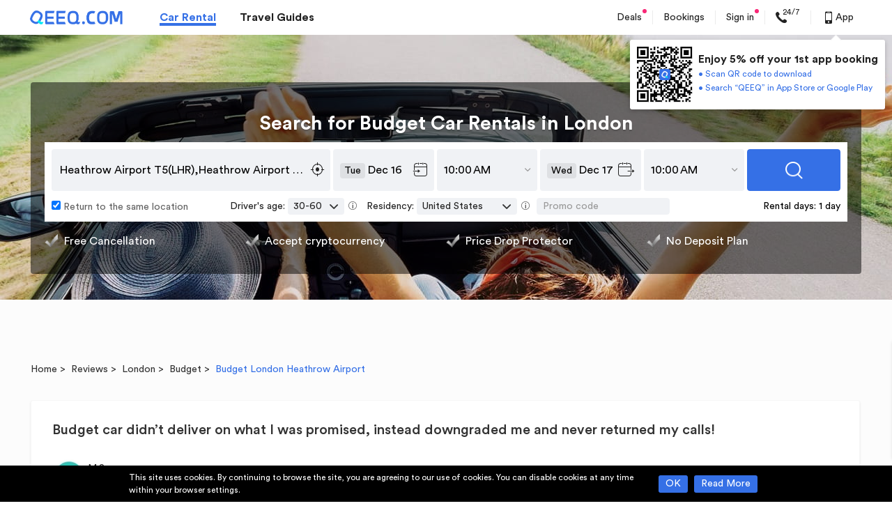

--- FILE ---
content_type: text/css
request_url: https://s.qeeq.com/pc/css/common.aad0ee92.css
body_size: 152482
content:
.store-detail__header{border-radius:3px 3px 0 0;background-color:#fff}.store-detail__coupon{padding:20px 22px 0;margin-top:30px;border-radius:3px}.store-detail__coupon .more-deals-btn{background:#3570e6;font-size:14px;color:#fff;border-radius:3px;display:inline-block;padding:16px;text-decoration:none;margin-top:-45px}.store-detail__coupon .store-coupon__title{color:#333;font-size:19px;margin-bottom:16px}.store-detail__coupon .store-coupon-row{display:-ms-flexbox;display:flex;-ms-flex-pack:justify;justify-content:space-between;-ms-flex-align:center;align-items:center}.store-detail__coupon .store-coupon__list{-ms-flex-wrap:wrap;flex-wrap:wrap;display:inline-block}.store-detail__coupon .store-coupon__list>li{margin-bottom:18px;display:inline-block}[dir=ltr] .store-detail__coupon .store-coupon__list>li{margin-right:16px}[dir=rtl] .store-detail__coupon .store-coupon__list>li{margin-left:16px}.store-detail__coupon .store-coupon__list>li>a:hover{text-decoration:none}.store-detail__coupon .store-coupon__list>li>p{color:#666}.store-detail__coupon .store-coupon__list .store-coupon__item{color:#fff;font-size:20px;font-weight:700;letter-spacing:1px;width:154px;height:70px;background:url([data-uri]) no-repeat;background-size:100% 100%}[dir=ltr] .store-detail__coupon .store-coupon__list .store-coupon__item{margin-left:-5px}[dir=rtl] .store-detail__coupon .store-coupon__list .store-coupon__item{margin-right:-5px}.store-detail__coupon .store-coupon__list .store-coupon__item>p{padding-top:9px;line-height:20px;line-height:25px}[dir=ltr] .store-detail__coupon .store-coupon__list .store-coupon__item>p{margin-left:16px;padding-right:100px}[dir=rtl] .store-detail__coupon .store-coupon__list .store-coupon__item>p{margin-right:16px;padding-left:100px}.product-progress{overflow:hidden;background-color:#f2f2f2;box-shadow:0 3px 4px 0 rgba(0,0,0,.15)}.product-progress .progress__item{position:relative;width:285px;-ms-flex-negative:0;flex-shrink:0;text-align:center;background-color:#f2f2f2;color:#333;height:50px;line-height:50px}[dir=ltr] .product-progress .progress__item{margin-right:28px}[dir=rtl] .product-progress .progress__item{margin-left:28px}.product-progress .progress__item.progress__active{background-color:#ff9500;color:#fff;font-weight:700}.product-progress .progress__item.progress__active:after{background-image:url([data-uri])}.product-progress .progress__item.progress__active-before:after{background-color:#ff9500!important}.product-progress .progress__item.progress__finished{background-color:#fff3e2}.product-progress .progress__item.progress__finished:after{background-color:#fff3e2;background-image:url([data-uri])}.product-progress .progress__item:after{content:"";position:absolute;width:28px;height:50px;top:0;background-color:#f2f2f2;background-image:url([data-uri]);background-size:100% 100%}[dir=ltr] .product-progress .progress__item:after{right:-28px}[dir=rtl] .product-progress .progress__item:after{left:-28px}.product-progress .progress__item:first-child{width:100%;-ms-flex-negative:1;flex-shrink:1}[dir=ltr] .product-progress .progress__item:first-child{text-align:right;padding-right:86px}[dir=rtl] .product-progress .progress__item:first-child{text-align:left;padding-left:86px}.product-progress .progress__item:last-child{width:100%;-ms-flex-negative:1;flex-shrink:1}[dir=ltr] .product-progress .progress__item:last-child{text-align:left;padding-left:86px;margin-right:0}[dir=rtl] .product-progress .progress__item:last-child{text-align:right;padding-right:86px;margin-left:0}.product-progress .progress__item:last-child:after,.product-progress .progress__item:last-child:before{content:none}.mask-dialog-bg{display:block!important;position:fixed;width:100%;height:100%;background:#000;opacity:.2;top:0}[dir=ltr] .mask-dialog-bg{left:0}[dir=rtl] .mask-dialog-bg{right:0}.mask_dialog_content{position:fixed;top:50%;left:0;right:0;margin:auto;-webkit-transform:translateY(-50%);transform:translateY(-50%);border-radius:4px}.J-dialog_common_btn{cursor:pointer}.dialog_common_alert1{height:100%;display:-ms-flexbox;display:flex;-ms-flex-direction:column;flex-direction:column}.dialog_common_alert1 .dialog_common_title{-ms-flex:0 0 50px;flex:0 0 50px}.dialog_common_alert1 .dialog_common_title .dialog_common_btn{font-size:17px;padding:10px 16px;position:relative}[dir=ltr] .dialog_common_alert1 .dialog_common_title .dialog_common_btn{left:20px}[dir=rtl] .dialog_common_alert1 .dialog_common_title .dialog_common_btn{right:20px}.dialog_common_alert1 .dialog_common_content{-ms-flex:1 1;flex:1 1;overflow:auto}@media (-ms-high-contrast:none),screen and (-ms-high-contrast:active){.dialog_common_alert1{position:fixed;top:50%;width:900px;box-shadow:0 2px 6px 0 rgba(0,0,0,.22);height:510px;overflow:hidden;display:-webkit-box;display:-moz-box;display:-ms-flexbox;display:-webkit-flex;display:flex;-ms-flex-direction:column;flex-direction:column;-webkit-flex-direction:column;-ms-overflow-style:none}[dir=ltr] .dialog_common_alert1{left:50%;transform:translateX(-50%) translateY(-50%)}[dir=rtl] .dialog_common_alert1{right:50%;transform:translateX(50%) translateY(-50%)}.dialog_common_alert1 .dialog_common_title{background:#e5edf8;height:50px;-ms-flex:0 0 50px;flex:0 0 50px;display:-webkit-box;display:-moz-box;display:-ms-flexbox;display:-webkit-flex;display:flex;-ms-flex-align:center;align-items:center;-webkit-box-align:center;-webkit-align-items:center;-ms-flex-pack:justify;justify-content:space-between;padding:0 24px}.dialog_common_alert1 .dialog_common_title .dialog_common_text{font-size:16px;color:#333;font-weight:600}.dialog_common_alert1 .dialog_common_title .dialog_common_btn{font-size:17px;padding:10px 16px;position:relative}[dir=ltr] .dialog_common_alert1 .dialog_common_title .dialog_common_btn{left:20px}[dir=rtl] .dialog_common_alert1 .dialog_common_title .dialog_common_btn{right:20px}.dialog_common_alert1 .dialog_common_content{background:#fff;-ms-flex:1 1;flex:1 1;overflow:auto;margin-bottom:20px;-ms-overflow-style:-ms-autohiding-scrollbar}}.dialog_common_alert1 .dialog_common_title{background:#e5edf8;height:50px;display:-ms-flexbox;display:flex;-ms-flex-align:center;align-items:center;-ms-flex-pack:justify;justify-content:space-between;padding:0 24px}.dialog_common_alert1 .dialog_common_title .dialog_common_text{font-size:16px;color:#333;font-weight:600}.dialog_common_alert1 .dialog_common_content{margin-top:15px}.dialog_common_alert1>._btn-list{text-align:center;padding-top:25px;display:-ms-flexbox;display:flex;-ms-flex-pack:center;justify-content:center}.dialog_common_alert1>._btn-list .btn-item{max-width:10%;padding:.5rem 1rem;-ms-flex:1 1;flex:1 1;text-align:center}[dir=ltr] .dialog_common_alert1>._btn-list .btn-item{margin-right:1rem}[dir=rtl] .dialog_common_alert1>._btn-list .btn-item{margin-left:1rem}.dialog_common_alert1>._btn-list .btn-item:nth-child(odd){background:#fff;color:#1243a8;border-color:#1243a8}[dir=ltr] .dialog_common_alert1>._btn-list .btn-item:last-of-type{margin-right:0}[dir=rtl] .dialog_common_alert1>._btn-list .btn-item:last-of-type{margin-left:0}.del-account-confirm{box-shadow:0 2px 6px 0 rgba(0,0,0,.22);background-color:#fff;background:#fff;border-radius:4px;overflow:hidden;position:relative}.del-account-confirm .close{position:absolute;top:8px}[dir=ltr] .del-account-confirm .close{right:8px}[dir=rtl] .del-account-confirm .close{left:8px}.del-account-confirm .close>i{padding:0;color:#616161;font-size:16px}.del-account-confirm .dialog_common_title{display:-ms-flexbox;display:flex;-ms-flex-align:center;align-items:center;-ms-flex-pack:center;justify-content:center;padding:26px 24px 0}.del-account-confirm .dialog_common_title .dialog_common_text{font-size:16px;color:#333;font-weight:600}.del-account-confirm .dialog_common_content{background:#fff;margin-top:10px;padding:0 16px;text-align:center}.del-account-confirm>._btn-list{text-align:center;padding-top:16px;padding-bottom:26px;display:-ms-flexbox;display:flex;-ms-flex-pack:center;justify-content:center}.del-account-confirm>._btn-list a{text-decoration:none}[dir=ltr] .del-account-confirm>._btn-list .btn-item{margin-right:1rem}[dir=rtl] .del-account-confirm>._btn-list .btn-item{margin-left:1rem}[dir=ltr] .del-account-confirm>._btn-list .btn-item:last-of-type{margin-right:0}[dir=rtl] .del-account-confirm>._btn-list .btn-item:last-of-type{margin-left:0}.dialog_common_alert1{box-shadow:0 2px 6px 0 rgba(0,0,0,.22);background:#fff;border-radius:4px;overflow:hidden}.dialog_common_alert1 .dialog_new_title{background:#fff;height:70px;display:-ms-flexbox;display:flex;-ms-flex-align:center;align-items:center;-ms-flex-pack:justify;justify-content:space-between;padding:0 24px;border-bottom:1px solid hsla(0,0%,88%,.5)}.dialog_common_alert1 .dialog_new_title .dialog_common_text{font-size:20px;color:#3570e6}.dialog_common_alert1 .dialog_new_title .dialog_common_btn{font-size:17px;padding:10px 16px;position:relative}[dir=ltr] .dialog_common_alert1 .dialog_new_title .dialog_common_btn{left:20px}[dir=rtl] .dialog_common_alert1 .dialog_new_title .dialog_common_btn{right:20px}.dialog_common_alert1 .dialog_common_content{background:#fff}.new-pic-alert{font-family:NotoSansCJK-Medium,NotoSansCJK;text-align:center;background:#fff;border-radius:8px;padding:0 30px}.new-pic-alert .main-container{min-height:322px;width:100%;box-sizing:border-box;background:#fff;border-radius:8px}.new-pic-alert .main-container>.top{height:60px;border-bottom:2px solid #f5f5f5;position:relative}.new-pic-alert .main-container>.top .main_title{height:60px;font-size:20px;font-family:CircularStd-Bold,CircularStd;font-weight:700;color:#222;line-height:60px}[dir=ltr] .new-pic-alert .main-container>.top .main_title{text-align:left}[dir=rtl] .new-pic-alert .main-container>.top .main_title{text-align:right}.new-pic-alert .main-container>.top>img{width:24px;height:24px;position:absolute;top:22px;cursor:pointer}[dir=ltr] .new-pic-alert .main-container>.top>img{right:-5px}[dir=rtl] .new-pic-alert .main-container>.top>img{left:-5px}.new-pic-alert .main-container>.content{font-size:16px;color:#333;line-height:22px;position:relative;min-height:260px}[dir=ltr] .new-pic-alert .main-container>.content{text-align:left}[dir=rtl] .new-pic-alert .main-container>.content{text-align:right}.new-pic-alert .main-container>.content img{width:272px;position:absolute;bottom:0}[dir=ltr] .new-pic-alert .main-container>.content img{right:-30px}[dir=rtl] .new-pic-alert .main-container>.content img{left:-30px}[dir=ltr] .new-pic-alert .main-container>.content .lf_content{margin:23px 37px 0 0}[dir=rtl] .new-pic-alert .main-container>.content .lf_content{margin:23px 0 0 37px}.new-pic-alert .main-container>.content .lf_content .sub_title{width:315px;min-height:78px;font-size:18px;font-family:CircularStd-Book,CircularStd;font-weight:400;color:#222;line-height:26px;margin-bottom:40px}.new-pic-alert .main-container>.content .lf_content .sub_title span{color:#ff5424;font-weight:700}.new-pic-alert .main-container>.content .lf_content ._btn-list .btn-item{min-width:296px;height:60px;border-radius:4px;border:none;font-size:22px;font-family:CircularStd-Bold,CircularStd;font-weight:700;color:#fde1b2;line-height:60px;box-sizing:border-box;padding:0 15px}[dir=ltr] .new-pic-alert .main-container>.content .lf_content ._btn-list .btn-item{background:linear-gradient(1turn,#5b3e18,#7f6030)}[dir=rtl] .new-pic-alert .main-container>.content .lf_content ._btn-list .btn-item{background:linear-gradient(-1turn,#5b3e18,#7f6030)}.store-header{height:94px;-ms-flex-align:center;align-items:center}.store-header .store-score__logo{width:100px;height:50px;border:2px solid #fff}[dir=ltr] .store-header .store-score__logo{margin-left:24px}[dir=rtl] .store-header .store-score__logo{margin-right:24px}.store-header .store-score__logo>img{width:100%;height:100%}[dir=ltr] .store-header .store-score__info{margin-right:auto;margin-left:20px}[dir=rtl] .store-header .store-score__info{margin-left:auto;margin-right:20px}.store-header .store-score__info .store-score__supplier{font-size:18px;line-height:38px}.store-header .store-score__info .store-score__supplier>strong{font-size:34px;font-weight:700}[dir=ltr] .store-header .store-score__info .store-score__supplier>strong{margin-right:12px}[dir=rtl] .store-header .store-score__info .store-score__supplier>strong{margin-left:12px}.store-header .store-score__info .store-score__location{font-size:16px;font-weight:500}.store-header .store-score__points{font-size:18px}[dir=ltr] .store-header .store-score__points{padding-right:20px}[dir=rtl] .store-header .store-score__points{padding-left:20px}.store-header .store-score__points>strong{font-size:42px;font-weight:700}.store-header .store-score__comment{position:relative;bottom:4px;font-size:24px;font-weight:700}[dir=ltr] .store-header .store-score__comment{margin-right:20px;padding-left:20px}[dir=rtl] .store-header .store-score__comment{margin-left:20px;padding-right:20px}.store-header .store-score__comment:before{content:"";position:absolute;top:-2px;width:1px;height:38px;background-color:#fff}[dir=ltr] .store-header .store-score__comment:before{left:0}[dir=rtl] .store-header .store-score__comment:before{right:0}.os-header-other .guide-title{-ms-flex-pack:center;justify-content:center;padding:22px 0 12px}.os-header-other .guide-title>img{width:66px;height:32px;border:2px solid #fff}[dir=ltr] .os-header-other .guide-title>img{margin-right:12px}[dir=rtl] .os-header-other .guide-title>img{margin-left:12px}.os-header-other .guide-title-seo{height:30px;font-size:28px;font-weight:600;color:#fff;line-height:30px;text-align:center}.pic-alert{text-align:center;background:#fbfbfb;border-radius:10px}.pic-alert .main-container{box-shadow:0 2px 6px 0 rgba(0,0,0,.22);min-height:270px;width:100%;box-sizing:border-box;background:#fff;border-radius:10px}.pic-alert .main-container>.close{position:absolute;top:-14px;width:45px;height:45px;border-radius:50%;background-color:#fbfbfb;z-index:99}[dir=ltr] .pic-alert .main-container>.close{right:-14px}[dir=rtl] .pic-alert .main-container>.close{left:-14px}.pic-alert .main-container>.close>i{padding:10px;width:24px;height:24px;font-size:17px}.pic-alert .main-container>.content{font-size:16px;color:#333;line-height:22px;position:relative;min-height:270px}[dir=ltr] .pic-alert .main-container>.content{text-align:left}[dir=rtl] .pic-alert .main-container>.content{text-align:right}.pic-alert .main-container>.content img{width:206px;height:calc(100% - 11px);position:absolute;top:11px}[dir=ltr] .pic-alert .main-container>.content img{border-bottom-left-radius:10px;border-top-left-radius:10px;left:0}[dir=rtl] .pic-alert .main-container>.content img{border-bottom-right-radius:10px;border-top-right-radius:10px;right:0}[dir=ltr] .pic-alert .main-container>.content .rg_content{padding:29px 25px 29px 4px;margin-left:206px}[dir=rtl] .pic-alert .main-container>.content .rg_content{padding:29px 4px 29px 25px;margin-right:206px}.pic-alert .main-container>.content .rg_content .main_title{width:325px;font-size:22px;font-family:SFUIText-Bold,SFUIText;font-weight:700;color:#222;line-height:26px;margin-bottom:10px}.pic-alert .main-container>.content .rg_content .sub_title{width:325px;font-size:16px;font-family:SFUIText-Regular,SFUIText;font-weight:400;color:#616161;line-height:24px;margin-bottom:12px}.pic-alert .main-container>.content .rg_content .sub_title span{color:#ffc53d}.pic-alert .main-container>.content .rg_content ._btn-list .btn-item{width:200px;height:40px;line-height:40px;text-align:center;padding:0;white-space:nowrap;border-radius:20px}@font-face{font-family:icomoon;src:url(https://oss.qeeq.com/s/public/e675ea1759bd4894be82c5f585094054.eot);src:url(https://oss.qeeq.com/s/public/e675ea1759bd4894be82c5f585094054.eot#iefix) format("embedded-opentype"),url(https://oss.qeeq.com/s/public/6f7e6fbd3d7d420a90bf9368b3e30b1c.woff2) format("woff2"),url(https://oss.qeeq.com/s/public/ff517d6c03ca4ac8b132cf30076d3f53.woff) format("woff"),url(https://oss.qeeq.com/s/public/96e62378e9fc4dfba924086f32481099.ttf) format("truetype"),url(https://oss.qeeq.com/s/public/6cd6eff063e64ed3b818a840e40b7215.svg#icomoon) format("svg")}[class*=" icon-"],[class^=icon-]{font-family:icomoon;-webkit-font-smoothing:antialiased;-moz-osx-font-smoothing:grayscale;font-style:normal;font-feature-settings:normal;font-variant:normal;font-weight:400;text-decoration:none;text-transform:none;display:inline-block}.icon-4wd:before{content:"\E000"}.icon-AC:before{content:"\E001"}.icon-AC2:before{content:"\E002"}.icon-Business:before{content:"\E003"}.icon-Dock:before{content:"\E004"}.icon-Exhibition:before{content:"\E005"}.icon-Ferry:before{content:"\E006"}.icon-Gallery:before{content:"\E007"}.icon-Golf:before{content:"\E008"}.icon-Group-Copy:before{content:"\E009"}.icon-Historical:before{content:"\E00A"}.icon-InsuranceCancel:before{content:"\E00B"}.icon-M:before{content:"\E00C"}.icon-Motor:before{content:"\E00D"}.icon-Museum:before{content:"\E00E"}.icon-Organization:before{content:"\E00F"}.icon-Others:before{content:"\E010"}.icon-PDP2:before{content:"\E011"}.icon-Park:before{content:"\E012"}.icon-Pubic:before{content:"\E013"}.icon-Q:before{content:"\E014"}.icon-Railway:before{content:"\E015"}.icon-Shopping:before{content:"\E016"}.icon-Simpler:before{content:"\E017"}.icon-Ski:before{content:"\E018"}.icon-Stadium:before{content:"\E019"}.icon-Subway:before{content:"\E01A"}.icon-Theater:before{content:"\E01B"}.icon-Tourist:before{content:"\E01C"}.icon-add:before{content:"\E01D"}.icon-address-detail-phone:before{content:"\E01E"}.icon-address-detail-time:before{content:"\E01F"}.icon-airport:before{content:"\E020"}.icon-airport2:before{content:"\E021"}.icon-alert:before{content:"\E022"}.icon-amazon:before{content:"\E023"}.icon-app:before{content:"\E024"}.icon-app_m:before{content:"\E025"}.icon-apple-icon:before{content:"\E026"}.icon-apple:before{content:"\E027"}.icon-apply-coupon:before{content:"\E028"}.icon-arrow_thin:before{content:"\E029"}.icon-auto:before{content:"\E02A"}.icon-auto2:before{content:"\E02B"}.icon-benefits-search:before{content:"\E02C"}.icon-big-search:before{content:"\E02D"}.icon-book_banner:before{content:"\E02E"}.icon-bulb:before{content:"\E02F"}.icon-businee-pack:before{content:"\E030"}.icon-call-phone:before{content:"\E031"}.icon-camera:before{content:"\E032"}.icon-car:before{content:"\E033"}.icon-car2:before{content:"\E034"}.icon-cashback:before{content:"\E035"}.icon-chat-drop:before{content:"\E036"}.icon-chat:before{content:"\E037"}.icon-chat2:before{content:"\E038"}.icon-check_nomal:before{content:"\E039"}.icon-check_press:before{content:"\E03A"}.icon-checked:before{content:"\E03B"}.icon-child-seat:before{content:"\E03C"}.icon-child:before{content:"\E03D"}.icon-city:before{content:"\E03E"}.icon-city2:before{content:"\E03F"}.icon-clean:before{content:"\E040"}.icon-clock:before{content:"\E041"}.icon-close-think:before{content:"\E042"}.icon-close:before{content:"\E043"}.icon-coin:before{content:"\E044"}.icon-comma:before{content:"\E045"}.icon-common:before{content:"\E046"}.icon-connect:before{content:"\E047"}.icon-coupon-cancelled:before{content:"\E048"}.icon-coupon-expired:before{content:"\E049"}.icon-coupon-frozen:before{content:"\E04A"}.icon-coupon-unavailable:before{content:"\E04B"}.icon-coupon-used:before{content:"\E04C"}.icon-coupon:before{content:"\E04D"}.icon-coupon_banner:before{content:"\E04E"}.icon-crown:before{content:"\E04F"}.icon-delete:before{content:"\E050"}.icon-delete2:before{content:"\E051"}.icon-deposit:before{content:"\E052"}.icon-disconnect:before{content:"\E053"}.icon-discount:before{content:"\E054"}.icon-discount2:before{content:"\E055"}.icon-distance:before{content:"\E056"}.icon-doc:before{content:"\E057"}.icon-done:before{content:"\E058"}.icon-doors:before{content:"\E059"}.icon-doors2:before{content:"\E05A"}.icon-drop:before{content:"\E05B"}.icon-edit:before{content:"\E05C"}.icon-elevator:before{content:"\E05D"}.icon-email-2:before{content:"\E05E"}.icon-email-3:before{content:"\E05F"}.icon-email:before{content:"\E060"}.icon-email_phone:before{content:"\E061"}.icon-etc:before{content:"\E062"}.icon-excess:before{content:"\E063"}.icon-exclamation:before{content:"\E064"}.icon-exclusive:before{content:"\E065"}.icon-expired:before{content:"\E066"}.icon-extra-drivers:before{content:"\E067"}.icon-extra-service:before{content:"\E068"}.icon-facebook:before{content:"\E069"}.icon-faq-line:before{content:"\E06A"}.icon-faq-whatsApp:before{content:"\E06B"}.icon-fb:before{content:"\E06C"}.icon-feature-start:before{content:"\E06D"}.icon-fire:before{content:"\E06E"}.icon-from-return-arrow:before{content:"\E06F"}.icon-global:before{content:"\E070"}.icon-good:before{content:"\E071"}.icon-gps:before{content:"\E072"}.icon-green-star:before{content:"\E073"}.icon-grey-star:before{content:"\E074"}.icon-guide-lines:before{content:"\E075"}.icon-holiday:before{content:"\E076"}.icon-hotel:before{content:"\E077"}.icon-hotels-wifi:before{content:"\E078"}.icon-icon-stays-select:before{content:"\E079"}.icon-icon_fb:before{content:"\E07A"}.icon-icon_in:before{content:"\E07B"}.icon-icon_link:before{content:"\E07C"}.icon-icon_tw:before{content:"\E07D"}.icon-icon_whatsapp:before{content:"\E07E"}.icon-icon_youtube:before{content:"\E07F"}.icon-idp:before{content:"\E080"}.icon-in:before{content:"\E081"}.icon-info-copy:before{content:"\E082"}.icon-info-question:before{content:"\E083"}.icon-info:before{content:"\E084"}.icon-ins:before{content:"\E085"}.icon-insurance:before{content:"\E086"}.icon-insurance2:before{content:"\E087"}.icon-insuranceup:before{content:"\E088"}.icon-island:before{content:"\E089"}.icon-kakaotalk:before{content:"\E08A"}.icon-landmark:before{content:"\E08B"}.icon-landmark1:before{content:"\E08C"}.icon-landmark2:before{content:"\E08D"}.icon-licence:before{content:"\E08E"}.icon-like-2:before{content:"\E08F"}.icon-like-fill:before{content:"\E090"}.icon-like:before{content:"\E091"}.icon-list_sort:before{content:"\E092"}.icon-local:before{content:"\E093"}.icon-lock:before{content:"\E094"}.icon-logo:before{content:"\E095"}.icon-low-price:before{content:"\E096"}.icon-luggage:before{content:"\E097"}.icon-manul:before{content:"\E098"}.icon-mask:before{content:"\E099"}.icon-member:before{content:"\E09A"}.icon-minus:before{content:"\E09B"}.icon-mobile:before{content:"\E09C"}.icon-new-clock:before{content:"\E09D"}.icon-new-drop:before{content:"\E09E"}.icon-next:before{content:"\E09F"}.icon-no:before{content:"\E0A0"}.icon-nodeposit:before{content:"\E0A1"}.icon-oil:before{content:"\E0A2"}.icon-open:before{content:"\E0A3"}.icon-pack:before{content:"\E0A4"}.icon-package:before{content:"\E0A5"}.icon-parking:before{content:"\E0A6"}.icon-partners:before{content:"\E0A7"}.icon-passport:before{content:"\E0A8"}.icon-pay-card:before{content:"\E0A9"}.icon-pay-points:before{content:"\E0AA"}.icon-pay:before{content:"\E0AB"}.icon-payment:before{content:"\E0AC"}.icon-percent-discount:before{content:"\E0AD"}.icon-petrol:before{content:"\E0AE"}.icon-phone-bracket:before{content:"\E0AF"}.icon-phone-card:before{content:"\E0B0"}.icon-phone:before{content:"\E0B1"}.icon-pick:before{content:"\E0B2"}.icon-plus:before{content:"\E0B3"}.icon-point:before{content:"\E0B4"}.icon-points:before{content:"\E0B5"}.icon-position:before{content:"\E0B6"}.icon-price:before{content:"\E0B7"}.icon-profile:before{content:"\E0B8"}.icon-progress-car:before{content:"\E0B9"}.icon-protect:before{content:"\E0BA"}.icon-qeeq:before{content:"\E0BB"}.icon-que:before{content:"\E0BC"}.icon-ques-mark:before{content:"\E0BD"}.icon-ques_mark:before{content:"\E0BE"}.icon-question:before{content:"\E0BF"}.icon-radio:before{content:"\E0C0"}.icon-radius-right:before{content:"\E0C1"}.icon-real:before{content:"\E0C2"}.icon-rebook_banner:before{content:"\E0C3"}.icon-rec-great-deals:before{content:"\E0C4"}.icon-rec-right:before{content:"\E0C5"}.icon-reload:before{content:"\E0C6"}.icon-rent:before{content:"\E0C7"}.icon-return:before{content:"\E0C8"}.icon-return2:before{content:"\E0C9"}.icon-review:before{content:"\E0CA"}.icon-right-1:before{content:"\E0CB"}.icon-right-cycle:before{content:"\E0CC"}.icon-right:before{content:"\E0CD"}.icon-right1:before{content:"\E0CE"}.icon-right_bold:before{content:"\E0CF"}.icon-round-corner-right:before{content:"\E0D0"}.icon-round-right:before{content:"\E0D1"}.icon-rv-car:before{content:"\E0D2"}.icon-safety:before{content:"\E0D3"}.icon-score-1:before{content:"\E0D4"}.icon-score-2:before{content:"\E0D5"}.icon-score-3:before{content:"\E0D6"}.icon-score-4:before{content:"\E0D7"}.icon-score-5:before{content:"\E0D8"}.icon-search:before{content:"\E0D9"}.icon-search2:before{content:"\E0DA"}.icon-searchjp_inland:before{content:"\E0DB"}.icon-seat:before{content:"\E0DC"}.icon-seat2:before{content:"\E0DD"}.icon-security-pay:before{content:"\E0DE"}.icon-security:before{content:"\E0DF"}.icon-select:before{content:"\E0E0"}.icon-selected:before{content:"\E0E1"}.icon-seo-tick:before{content:"\E0E2"}.icon-shopcar:before{content:"\E0E3"}.icon-small-pack:before{content:"\E0E4"}.icon-star:before{content:"\E0E5"}.icon-star1:before{content:"\E0E6"}.icon-star2:before{content:"\E0E7"}.icon-stays-line:before{content:"\E0E8"}.icon-stays-select:before{content:"\E0E9"}.icon-stays-unselect:before{content:"\E0EA"}.icon-thing_to_do:before{content:"\E0EB"}.icon-third-party:before{content:"\E0EC"}.icon-tick:before{content:"\E0ED"}.icon-time:before{content:"\E0EE"}.icon-tips:before{content:"\E0EF"}.icon-tp-star:before{content:"\E0F0"}.icon-train_station:before{content:"\E0F1"}.icon-train_station2:before{content:"\E0F2"}.icon-trs:before{content:"\E0F3"}.icon-tw:before{content:"\E0F4"}.icon-uncheck:before{content:"\E0F5"}.icon-unchecked:before{content:"\E0F6"}.icon-unselected:before{content:"\E0F7"}.icon-up2:before{content:"\E0F8"}.icon-upgrade:before{content:"\E0F9"}.icon-upload-camera:before{content:"\E0FA"}.icon-vehicle-charger:before{content:"\E0FB"}.icon-voucher:before{content:"\E0FC"}.icon-warn-info:before{content:"\E0FD"}.icon-warning:before{content:"\E0FE"}.icon-watchlist:before{content:"\E0FF"}.icon-watchlist2:before{content:"\E100"}.icon-wifi:before{content:"\E101"}.icon-wrong:before{content:"\E102"}.icon-wrong_bold:before{content:"\E103"}.icon-xingli:before{content:"\E104"}.icon-xingli2:before{content:"\E105"}.icon-yt:before{content:"\E106"}.hide,.none{display:none}.flex,.flex-y{display:-webkit-box;display:-moz-box;display:-ms-flexbox;display:-webkit-flex;display:flex}.flex-y{-ms-flex-direction:column;flex-direction:column;-webkit-flex-direction:column}.f-x-end{-ms-flex-pack:end;justify-content:flex-end}.flex-w{-ms-flex-wrap:wrap;flex-wrap:wrap}.f-x-c{-webkit-box-pack:center;-moz-justify-content:center;-webkit-justify-content:center;-ms-flex-pack:center;justify-content:center}.f-y-c{-ms-flex-align:center;align-items:center;-webkit-box-align:center;-webkit-align-items:center}.f-y-top{-ms-flex-align:end;align-items:end}.f-sb{-ms-flex-pack:justify;justify-content:space-between}.f-sa{-ms-flex-pack:distribute;justify-content:space-around}.f-y-end{-ms-flex-align:end;align-items:flex-end}.f-y-start{-ms-flex-align:start;align-items:flex-start}.f-y-auto{-ms-flex-align:stretch;align-items:stretch}.f-s-c{-ms-flex-item-align:center;-ms-grid-row-align:center;align-self:center}.f-s-end{-ms-flex-item-align:end;align-self:flex-end}.f-auto{-webkit-box-flex:1;-webkit-flex:1;-moz-box-flex:1;-ms-flex:1;flex:1 1}.f-shrink{-ms-flex-negative:0;flex-shrink:0}.f-start{-webkit-box-pack:start;-ms-flex-pack:start;-moz-justify-content:flex-start;-webkit-justify-content:flex-start;justify-content:flex-start}.f-end{-webkit-box-pack:end;-ms-flex-pack:end;justify-content:flex-end}.f-dc{-ms-flex-direction:column;flex-direction:column}a,abbr,acronym,address,applet,article,aside,audio,b,big,blockquote,canvas,caption,center,cite,code,dd,del,details,dfn,div,dl,dt,em,embed,fieldset,figcaption,figure,footer,form,h1,h2,h3,h4,h5,h6,header,hgroup,i,iframe,img,ins,kbd,label,legend,li,mark,menu,nav,object,ol,output,p,pre,q,ruby,s,samp,section,small,span,strike,strong,sub,summary,sup,table,tbody,td,tfoot,th,thead,time,tr,tt,u,ul,var,video{margin:0;padding:0;border:0}[class*=" icon"],[class^=icon]{font-style:normal;font-feature-settings:normal;font-variant:normal;font-weight:400;text-decoration:none;text-transform:none;display:inline-block}@font-face{font-family:CircularStd;src:url(https://oss.qeeq.com/s/public/9e2f09be5c0d45288e45b6f2b5e23b81.woff2) format("woff2"),url(https://oss.qeeq.com/s/public/14f68aae2e4545fc8dac5e77a2509d43.woff) format("woff");font-weight:400;font-display:swap}@font-face{font-family:CircularStd;src:url(https://oss.qeeq.com/s/public/63d9f106fa094d5290dd474ccc60d43d.woff2) format("woff2"),url(https://oss.qeeq.com/s/public/a9f23e2a4f3c4f4b94d11da9657e7e27.woff) format("woff");font-weight:500;font-display:swap}@font-face{font-family:CircularStd;src:url(https://oss.qeeq.com/s/public/6964a2add84646499e551946fd1b23ca.woff2) format("woff2"),url(https://oss.qeeq.com/s/public/4c16c68c84df442eb00a727eafbdddc1.woff) format("woff");font-weight:700;font-display:swap}body,html{margin:0;padding:0;border:0;vertical-align:baseline;color:#333;-webkit-font-smoothing:antialiased;-moz-osx-font-smoothing:grayscale;-webkit-text-size-adjust:100%;-ms-text-size-adjust:100%}article,aside,details,figcaption,figure,footer,header,hgroup,main,menu,nav,section,summary{display:block}audio,canvas,video{display:inline-block;*display:inline;*zoom:1}body{min-width:1240px}audio:not([controls]){display:none;height:0}[hidden]{display:none}a{color:#3570e6;background-color:transparent;text-decoration:none}a:hover{text-decoration:underline}a:active,a:hover{outline:0}b,strong{font-weight:700}mark{background:#ff0;color:#000}small{font-size:80%}sup{top:-.5em}sub{bottom:-.25em}sub,sup{font-size:75%;line-height:0;position:relative;vertical-align:baseline}abbr,acronym{font-feature-settings:normal;font-variant:normal}del{text-decoration:line-through}address,caption,cite,code,dfn,em,th,var{font-style:normal;font-weight:400}ol,ul{list-style:none}h1,h2,h3,h4,h5,h6{font-weight:400}blockquote,q{quotes:none}blockquote:after,blockquote:before,q:after,q:before{content:"";content:none}ins{text-decoration:none}a img,img{border:none}svg:not(:root){overflow:hidden}figure{margin:1em 40px}hr{height:0}pre{overflow:auto}code,kbd,pre,samp{font-family:monospace,serif;font-size:1em}button,input,optgroup,select,textarea{color:inherit;margin:0}input:-webkit-autofill{box-shadow:inset 0 0 0 1000px #fff!important}button[disabled],html input[disabled]{cursor:default}input[type=number]::-webkit-inner-spin-button,input[type=number]::-webkit-outer-spin-button{height:auto}input[type=search]{-webkit-appearance:textfield;-webkit-box-sizing:content-box;box-sizing:content-box}input[type=search]::-webkit-search-cancel-button,input[type=search]::-webkit-search-decoration{-webkit-appearance:none;appearance:none}input{outline:none;-webkit-tap-highlight-color:rgba(0,0,0,0)}input::-webkit-input-placeholder{color:#999;font-size:14px}input:-moz-placeholder,input::-moz-placeholder{color:#999;font-size:14px}input:-ms-input-placeholder{color:#999;font-size:14px}textarea{overflow:auto;outline:none}textarea::-webkit-input-placeholder{color:#999;font-size:14px}textarea:-moz-placeholder,textarea::-moz-placeholder{color:#999;font-size:14px}textarea:-ms-input-placeholder{color:#999;font-size:14px}optgroup{font-weight:700}table{border-collapse:collapse;border-spacing:0}caption,td,th{text-align:left;font-weight:400;vertical-align:middle}th{text-align:inherit}iframe{display:block}.i18n-jp :not([class*=" icon-"]):not([class^=icon-]){font-family:Meiryo,sans-serif!important}.i18n-pl :not([class*=" icon-"]):not([class^=icon-]){font-family:-apple-system,BlinkMacSystemFont,Segoe UI,Roboto,Arial,sans-serif!important}.i18n-ar :not([class*=" icon-"]):not([class^=icon-]){font-family:SaudiRiyalFont,Cairo,CircularStd,Tahoma,Segoe UI,Helvetica Neue,PingFang SC,Hiragino Sans GB,sans-serif!important}html{line-height:1}.arale-tip-1_3_1 .ui-poptip-white .ui-poptip-container{background:#fff;box-shadow:0 2px 6px 0 rgba(0,0,0,.22);border:none!important}.arale-tip-1_3_1 .ui-poptip-white .ui-poptip-arrow-1 em,.arale-tip-1_3_1 .ui-poptip-white .ui-poptip-arrow-11 em,.arale-tip-1_3_1 .ui-poptip-white .ui-poptip-arrow-12 em{border-bottom-color:rgba(0,0,0,.22)!important}input::-webkit-contacts-auto-fill-button{visibility:hidden;display:none!important;pointer-events:none;position:absolute;right:0}button,input[type=button],input[type=reset],input[type=submit]{-webkit-appearance:none}body,button,html,input,select,textarea{font:normal 14px/1.5 CircularStd,PingFang SC,Helvetica Neue,Hiragino Sans GB,tahoma,arial,Microsoft Yahei,sans-serif}.clearfix:after{content:" ";display:block;height:0;clear:both;overflow:hidden;visibility:hidden}[dir=ltr] .f_l,[dir=ltr] .fl{float:left}[dir=ltr] .f_r,[dir=ltr] .fr,[dir=rtl] .f_l,[dir=rtl] .fl{float:right}[dir=rtl] .f_r,[dir=rtl] .fr{float:left}.hidden{visibility:hidden}.block{display:block}.btn,.button,.i-b{display:inline-block}.btn,.button{border:none;border-radius:3px;text-align:center;vertical-align:middle;cursor:pointer;box-sizing:border-box;padding:0 16px;font-size:16px;color:#fff;height:32px;line-height:32px}.btn,.btn:hover,.button,.button:hover{text-decoration:none}.btn.btn-default,.button.btn-default{color:#3570e6;background:#fff;border:1px solid #3570e6}.btn.btn-default:hover,.button.btn-default:hover{color:#fff;background:#3570e6}.btn.btn-default.btn-disable,.button.btn-default.btn-disable{color:#999;border-color:#ccc;cursor:not-allowed}.btn.btn-default.btn-disable:hover,.button.btn-default.btn-disable:hover{background:#ccc;cursor:not-allowed}.btn.btn-blue,.button.btn-blue{background:#3570e6}.btn.btn-blue:hover,.button.btn-blue:hover{background:#0b348a}.btn.btn-blue.btn-disable,.btn.btn-blue.btn-disable:hover,.button.btn-blue.btn-disable,.button.btn-blue.btn-disable:hover{background:#ccc;cursor:not-allowed}.btn.btn-lg,.button.btn-lg{padding:0 24px;height:54px;line-height:54px;font-size:16px}.btn.btn-pink,.button.btn-pink{background:#f85c71;color:#fff}.btn.btn-pink:hover,.button.btn-pink:hover{background:#fc445d}.btn.btn-black,.button.btn-black{background:#111;color:#fff}.btn.btn-cyan,.button.btn-cyan{background:#009ee6}.container{width:1192px}.container,.container-small{margin-left:auto;margin-right:auto}.container-small{width:900px}.container-middle{width:1200px}.container-emd,.container-middle{margin-left:auto;margin-right:auto}.container-emd{width:700px}.line-dashed{border-bottom:1px dashed #e1e1e1}.line-dashed,.line-solid{font-size:0;display:block;clear:both;height:0;overflow:hidden;padding-top:10px;margin-bottom:10px}.line-solid{border-bottom:1px solid #e1e1e1}.ellipsis{overflow:hidden;text-overflow:ellipsis;white-space:nowrap}.center{text-align:center}.v-middle{position:absolute;top:50%;transform:translateY(-50%)}.c-pt{cursor:pointer}.fw-bold{font-weight:700}.fw-mmedium{font-weight:500}.italic{font-style:italic}.fw-book{font-weight:400}.fs-12{font-size:12px}.fs-13{font-size:15px}.fs-14{font-size:14px}.fs-15{font-size:15px}.fs-16{font-size:16px}.fs-17{font-size:17px}.fs-18{font-size:18px}.fc-E65E49{color:#e65e49}.fc-f79b3a{color:#f79b3a}.fc-616161{color:#616161}.fc-3570E6{color:#3570e6}.fc-164ab0{color:#164ab0}.td-line-through{text-decoration:line-through}.td-line-underline{text-decoration:underline}.dashed-unline{position:relative;line-height:normal}.dashed-unline:after{content:"";position:absolute;bottom:1px;width:100%;border-bottom:1px dashed #616161}[dir=ltr] .dashed-unline:after{left:0}[dir=rtl] .dashed-unline:after{right:0}.bgc-fff{background:#fff}.p-20{padding:20px}.mt-12{margin-top:12px}.mt-20{margin-top:20px}.mb-12{margin-bottom:12px}.mb-16{margin-bottom:16px}.mb-8{margin-bottom:8px}[dir=ltr] .mr-16{margin-right:16px}[dir=rtl] .mr-16{margin-left:16px}[dir=ltr] .mr-129{margin-right:129px}[dir=rtl] .mr-129{margin-left:129px}.os-panel-title{margin:50px 0 12px;font-size:32px;font-weight:700;color:#333;line-height:32px}.bg-contain{background-repeat:no-repeat;background-size:contain;background-position:50%}.page-loading{min-height:90vh}.page-loading:after{content:"";width:30px;height:30px;position:absolute;top:42%;background:url([data-uri]) no-repeat;background-size:100% 100%;animation:loading-ani 1.8s infinite;z-index:-1}[dir=ltr] .page-loading:after{left:50%;margin-left:-15px}[dir=rtl] .page-loading:after{right:50%;margin-right:-15px}@keyframes loading-ani{0%{transform:rotate(0)}50%{transform:rotate(180deg)}to{transform:rotate(1turn)}}.clickable{cursor:pointer}.clickable:hover{opacity:.7}html[dir=rtl] .ar-phone-num{direction:ltr;text-align:right}a.btn-primary{display:inline-block;color:#fff}.btn-primary{border:none;cursor:pointer;border-radius:4px;text-align:center;box-sizing:border-box;-webkit-user-select:none;-ms-user-select:none;user-select:none;-ms-flex-item-align:center;-ms-grid-row-align:center;align-self:center;position:relative;background:#3570e6;color:#fff;text-decoration:none}.btn-primary:hover{text-decoration:none;opacity:.8}.btn-primary.disabled{background:rgba(53,112,230,.3);cursor:not-allowed}.btn-primary.disabled:hover{opacity:1}.btn-ghost.btn-loading:after,.btn-primary.btn-loading:after{content:"";position:absolute;top:0;width:100%;height:100%;background:hsla(0,0%,100%,.6) url(/pc/global/img/balls-loading.ecabe500.gif) no-repeat;background-position:50%;background-size:30px 30px;z-index:99}[dir=ltr] .btn-ghost.btn-loading:after,[dir=ltr] .btn-primary.btn-loading:after{left:0}[dir=rtl] .btn-ghost.btn-loading:after,[dir=rtl] .btn-primary.btn-loading:after{right:0}.btn-ghost{cursor:pointer;text-decoration:none;border-radius:4px;text-align:center;box-sizing:border-box;-webkit-user-select:none;-ms-user-select:none;user-select:none;-ms-flex-item-align:center;-ms-grid-row-align:center;align-self:center;position:relative;background:transparent;color:#3570e6;border:1px solid #3570e6}.btn-ghost:hover{color:#fff;background:#3570e6}.btn-ghost:hover>a{color:#fff}.btn-ghost>a{color:#3570e6;text-decoration:none}.btn-ghost.disabled{border:1px solid rgba(53,112,230,.3);color:rgba(53,112,230,.3);cursor:not-allowed}.btn-primary.btn-primary--disabled{background:rgba(53,112,230,.3);cursor:default}.btn-ghost.h_24,.btn-primary.h_24{min-width:50px;padding:6px 12px;font-size:12px}.btn-ghost.h_32,.btn-primary.h_32{min-width:64px;padding:7px 12px;font-size:15px;line-height:18px}.btn-ghost.h_32{padding:6px 12px}.btn-ghost.h_36,.btn-primary.h_36{min-width:90px;padding:8px 12px;font-size:14px}.btn-ghost.h_36{padding:7px 12px}.btn-ghost.h_40,.btn-primary.h_40{min-width:90px;padding:8px 12px;font-size:16px}.btn-ghost.h_50,.btn-primary.h_50{min-width:140px;padding:13px 12px;font-size:16px}.btn-select{border:none;cursor:pointer;text-decoration:none;border-radius:4px;text-align:center;box-sizing:border-box;-webkit-user-select:none;-ms-user-select:none;user-select:none;-ms-flex-item-align:center;-ms-grid-row-align:center;align-self:center;position:relative;color:#fff}.btn-select,.btn-select:hover{background:#ff5638}.btn-select:hover>a{color:#fff}.btn-select>a{color:#3570e6;text-decoration:none}.small-btn{padding:5px 15px;text-decoration:none!important;background:#3570e6;border:1px solid #3570e6;font-size:14px;color:#fff;cursor:pointer;border-radius:3px;display:inline-block;text-align:center}.small-btn:active,.small-btn:hover{background:rgba(53,112,230,.8);border-color:rgba(53,112,230,.8)}.small-btn:disabled{background:#ccc;border-color:#ccc}.small-btn.auto{padding:0}.small-btn.full{width:100%;box-sizing:border-box}.default-btn{padding:7px 15px;background:#3570e6;text-decoration:none!important;border:1px solid #3570e6;font-size:16px;color:#fff;cursor:pointer;border-radius:3px;display:inline-block;text-align:center}.default-btn:hover{opacity:.8}.default-btn:active{background:rgba(53,112,230,.8);border-color:rgba(53,112,230,.8)}.default-btn:disabled{background:#3570e6;border-color:#3570e6;opacity:.4}.default-btn.auto{padding:0}.default-btn.full{width:100%;box-sizing:border-box}.large-btn{padding:14px 23px;background:#3570e6;text-decoration:none!important;border:1px solid #3570e6;font-size:16px;color:#fff;cursor:pointer;border-radius:3px;display:inline-block;text-align:center}.large-btn:active,.large-btn:hover{background:rgba(53,112,230,.8);border-color:rgba(53,112,230,.8)}.large-btn:disabled{background:#ccc;border-color:#ccc}.large-btn.auto{padding:0}.large-btn.full{width:100%;box-sizing:border-box}.default-btn.red,.large-btn.red,.small-btn.red{background:#f85c71!important;border-color:#f85c71!important}.default-btn.red:hover,.large-btn.red:hover,.small-btn.red:hover{background:#fb687c!important;border-color:#fb687c!important}.default-btn.red:active,.large-btn.red:active,.small-btn.red:active{background:#fc445d!important;border-color:#fc445d!important}.default-btn.red:disabled,.large-btn.red:disabled,.small-btn.red:disabled{background:#ccc!important;border-color:#ccc!important}.default-btn.red.auto,.large-btn.red.auto,.small-btn.red.auto{padding:0!important}.default-btn.red.full,.large-btn.red.full,.small-btn.red.full{width:100%!important;box-sizing:border-box!important}.default-btn.orange,.large-btn.orange,.small-btn.orange{background:#fff!important;border-color:#ff5638!important;color:#ff5638!important}.default-btn.orange:hover,.large-btn.orange:hover,.small-btn.orange:hover{background:#ff5638!important;border-color:#ff5638!important;color:#fff!important}.default-btn.orange:active,.large-btn.orange:active,.small-btn.orange:active{background:#d9492f!important;border-color:#d9492f!important;color:#fff!important}.default-btn.orange:disabled,.large-btn.orange:disabled,.small-btn.orange:disabled{background:#ccc!important;border-color:#ccc!important;color:#fff!important}.default-btn.orange.auto,.large-btn.orange.auto,.small-btn.orange.auto{padding:0!important}.default-btn.orange.full,.large-btn.orange.full,.small-btn.orange.full{width:100%!important;box-sizing:border-box!important}.default-btn.black,.large-btn.black,.small-btn.black{background:#333!important;border-color:#333!important;color:#fff!important}.default-btn.black:disabled,.default-btn.black:hover,.large-btn.black:disabled,.large-btn.black:hover,.small-btn.black:disabled,.small-btn.black:hover{background:#444!important;border-color:#444!important;color:#fff!important}.default-btn.black.auto,.large-btn.black.auto,.small-btn.black.auto{padding:0!important}.default-btn.black.full,.large-btn.black.full,.small-btn.black.full{width:100%!important;box-sizing:border-box!important}.default-btn.cyan,.large-btn.cyan,.small-btn.cyan{background:#009ee6!important;border-color:#009ee6!important;color:#fff!important}.default-btn.white,.large-btn.white,.small-btn.white{background:#fff!important;border-color:#3570e6!important;color:#3570e6!important}.default-btn.white:hover,.large-btn.white:hover,.small-btn.white:hover{color:#fff!important}.default-btn.white:active,.default-btn.white:hover,.large-btn.white:active,.large-btn.white:hover,.small-btn.white:active,.small-btn.white:hover{background:rgba(53,112,230,.8)!important;border-color:rgba(53,112,230,.8)!important}.default-btn.white:disabled,.large-btn.white:disabled,.small-btn.white:disabled{background:#fff!important;border-color:#ccc!important;color:#999!important}.default-btn.white.auto,.large-btn.white.auto,.small-btn.white.auto{padding:0!important}.default-btn.white.full,.large-btn.white.full,.small-btn.white.full{width:100%!important;box-sizing:border-box!important}.default-btn.white-black,.large-btn.white-black,.small-btn.white-black{background:#fff!important;border-color:#333!important;color:#333!important}.default-btn.white-black:disabled,.default-btn.white-black:hover,.large-btn.white-black:disabled,.large-btn.white-black:hover,.small-btn.white-black:disabled,.small-btn.white-black:hover{background:#444!important;border-color:#444!important;color:#fff!important}.default-btn.white-black.auto,.large-btn.white-black.auto,.small-btn.white-black.auto{padding:0!important}.default-btn.white-black.full,.large-btn.white-black.full,.small-btn.white-black.full{width:100%!important;box-sizing:border-box!important}.default-btn.transparent,.large-btn.transparent,.small-btn.transparent{background:transparent!important;border-color:#3570e6!important;color:#3570e6!important}.default-btn.transparent:hover,.large-btn.transparent:hover,.small-btn.transparent:hover{background:#3570e6!important;border-color:#3570e6!important;color:#fff!important}button:focus{outline:none}.r-common-button-slot{display:inline-block;position:relative}.r-common-button-slot .btn-loading{position:absolute;top:0;z-index:99;width:100%;height:100%;background:hsla(0,0%,100%,.46);border-radius:3px;overflow:hidden;display:-ms-flexbox;display:flex}[dir=ltr] .r-common-button-slot .btn-loading{left:0}[dir=rtl] .r-common-button-slot .btn-loading{right:0}.r-common-button-slot .btn-loading:after{content:" ";display:block;background-repeat:no-repeat;background-size:100% auto;background-position:50% 50%;-ms-flex-pack:center;justify-content:center;-ms-flex-align:center;align-items:center;background-image:url(/pc/global/img/point-loading.34655bdc.gif);width:15%;min-width:50px;height:100%;margin:auto;transform:scale(1.4)}.r-common-button-slot .loading-hide{display:none!important}.ps{min-height:20px;animation-duration:1s;animation-fill-mode:forwards;animation-iteration-count:infinite;animation-name:placeHolderShimmer;animation-timing-function:linear;background-color:#f6f7f9!important;background-repeat:no-repeat;background-size:800px 104px;position:relative}[dir=ltr] .ps{background-image:linear-gradient(90deg,#f6f7f9,#e9ebee 20%,#f6f7f9 40%,#f6f7f9)}[dir=rtl] .ps{background-image:linear-gradient(270deg,#f6f7f9,#e9ebee 20%,#f6f7f9 40%,#f6f7f9)}.ps-static{background-color:#f6f7f9!important}.w-30{width:30%}.w-50{width:50%}.w-60{width:60%}.w-70{width:70%}.w-h-100{width:100%;height:100%;background-size:cover}.m-b-8{margin-bottom:8px}@keyframes placeHolderShimmer{0%{background-position:-468px 0}to{background-position:468px 0}}[dir=rtl] .lchat-wrap .lchat-body{right:-370px;left:auto}[dir=rtl] .lchat-chatwin .kfpc{left:70px;right:auto}[dir=rtl] .pay-price-sum .ui-table-tr>.ui-table-content{text-align:center}[dir=rtl] .pay-price-sum .ui-table-label{-ms-flex-pack:center;justify-content:center}[dir=rtl] .cashback-send-msg form>div{-ms-flex-direction:row-reverse;flex-direction:row-reverse}[dir=rtl] .cashback-send-msg form .phone-item-input{margin-right:0;margin-left:12px}[dir=rtl] .bottomBtn .btns .setBtn:before{right:auto;left:0}[dir=rtl] .goods-container .goods-details{margin-left:0;margin-right:40px}[dir=rtl] .progress__item:first-child{margin-right:0}[dir=rtl] .progress__item:after{transform:rotate(180deg);z-index:1;right:auto;left:-28px}[dir=rtl] .bottom_subscribe_coupon_folder .icon-next{transform:rotate(180deg)}[dir=rtl] .members .member-card__username,[dir=rtl] .members .name{direction:ltr}[dir=rtl] .members .members-content .account-form .input-item .select2-container .select2-selection__rendered{padding-left:20px;padding-right:12px}[dir=rtl] .members .members-content .account-form .input-item .select2-container .select2-selection__arrow{right:auto;left:1px}[dir=rtl] .select2-container.select2-container--open>.select2-dropdown{left:0;right:auto}/*!
 * Font Awesome Free 6.5.2 by @fontawesome - https://fontawesome.com
 * License - https://fontawesome.com/license/free (Icons: CC BY 4.0, Fonts: SIL OFL 1.1, Code: MIT License)
 * Copyright 2024 Fonticons, Inc.
 */.fa{font-family:Font Awesome\ 6 Free;font-family:var(--fa-style-family,"Font Awesome 6 Free");font-weight:900;font-weight:var(--fa-style,900)}.fa,.fa-brands,.fa-classic,.fa-regular,.fa-sharp,.fa-solid,.fab,.far,.fas{-moz-osx-font-smoothing:grayscale;-webkit-font-smoothing:antialiased;display:inline-block;display:var(--fa-display,inline-block);font-style:normal;font-feature-settings:normal;font-variant:normal;line-height:1;text-rendering:auto}.fa-classic,.fa-regular,.fa-solid,.far,.fas{font-family:Font Awesome\ 6 Free}.fa-brands,.fab{font-family:Font Awesome\ 6 Brands}.fa-1x{font-size:1em}.fa-2x{font-size:2em}.fa-3x{font-size:3em}.fa-4x{font-size:4em}.fa-5x{font-size:5em}.fa-6x{font-size:6em}.fa-7x{font-size:7em}.fa-8x{font-size:8em}.fa-9x{font-size:9em}.fa-10x{font-size:10em}.fa-2xs{font-size:.625em;line-height:.1em;vertical-align:.225em}.fa-xs{font-size:.75em;line-height:.08333em;vertical-align:.125em}.fa-sm{font-size:.875em;line-height:.07143em;vertical-align:.05357em}.fa-lg{font-size:1.25em;line-height:.05em;vertical-align:-.075em}.fa-xl{font-size:1.5em;line-height:.04167em;vertical-align:-.125em}.fa-2xl{font-size:2em;line-height:.03125em;vertical-align:-.1875em}.fa-fw{text-align:center;width:1.25em}.fa-ul{list-style-type:none;margin-left:2.5em}[dir=ltr] .fa-ul{margin-left:var(--fa-li-margin,2.5em);padding-left:0}[dir=rtl] .fa-ul{margin-right:var(--fa-li-margin,2.5em);padding-right:0}.fa-ul>li{position:relative}.fa-li{left:-2em;position:absolute;text-align:center;width:2em;width:var(--fa-li-width,2em);line-height:inherit}[dir=ltr] .fa-li{left:calc(var(--fa-li-width, 2em)*-1)}[dir=rtl] .fa-li{right:calc(var(--fa-li-width, 2em)*-1)}.fa-border{border-radius:.1em;border-radius:var(--fa-border-radius,.1em);border:.08em solid #eee;border:var(--fa-border-width,.08em) var(--fa-border-style,solid) var(--fa-border-color,#eee);padding:.2em .25em .15em;padding:var(--fa-border-padding,.2em .25em .15em)}.fa-pull-left{margin-right:.3em}[dir=ltr] .fa-pull-left{float:left;margin-right:var(--fa-pull-margin,.3em)}[dir=rtl] .fa-pull-left{float:right;margin-left:var(--fa-pull-margin,.3em)}.fa-pull-right{margin-left:.3em}[dir=ltr] .fa-pull-right{float:right;margin-left:var(--fa-pull-margin,.3em)}[dir=rtl] .fa-pull-right{float:left;margin-right:var(--fa-pull-margin,.3em)}.fa-beat{-webkit-animation-name:fa-beat;animation-name:fa-beat;-webkit-animation-delay:0s;-webkit-animation-delay:var(--fa-animation-delay,0s);animation-delay:0s;animation-delay:var(--fa-animation-delay,0s);-webkit-animation-direction:normal;-webkit-animation-direction:var(--fa-animation-direction,normal);animation-direction:normal;animation-direction:var(--fa-animation-direction,normal);-webkit-animation-duration:1s;-webkit-animation-duration:var(--fa-animation-duration,1s);animation-duration:1s;animation-duration:var(--fa-animation-duration,1s);-webkit-animation-iteration-count:infinite;-webkit-animation-iteration-count:var(--fa-animation-iteration-count,infinite);animation-iteration-count:infinite;animation-iteration-count:var(--fa-animation-iteration-count,infinite);-webkit-animation-timing-function:ease-in-out;-webkit-animation-timing-function:var(--fa-animation-timing,ease-in-out);animation-timing-function:ease-in-out;animation-timing-function:var(--fa-animation-timing,ease-in-out)}.fa-bounce{-webkit-animation-name:fa-bounce;animation-name:fa-bounce;-webkit-animation-delay:0s;-webkit-animation-delay:var(--fa-animation-delay,0s);animation-delay:0s;animation-delay:var(--fa-animation-delay,0s);-webkit-animation-direction:normal;-webkit-animation-direction:var(--fa-animation-direction,normal);animation-direction:normal;animation-direction:var(--fa-animation-direction,normal);-webkit-animation-duration:1s;-webkit-animation-duration:var(--fa-animation-duration,1s);animation-duration:1s;animation-duration:var(--fa-animation-duration,1s);-webkit-animation-iteration-count:infinite;-webkit-animation-iteration-count:var(--fa-animation-iteration-count,infinite);animation-iteration-count:infinite;animation-iteration-count:var(--fa-animation-iteration-count,infinite);-webkit-animation-timing-function:cubic-bezier(.28,.84,.42,1);-webkit-animation-timing-function:var(--fa-animation-timing,cubic-bezier(.28,.84,.42,1));animation-timing-function:cubic-bezier(.28,.84,.42,1);animation-timing-function:var(--fa-animation-timing,cubic-bezier(.28,.84,.42,1))}.fa-fade{-webkit-animation-name:fa-fade;animation-name:fa-fade;-webkit-animation-iteration-count:infinite;-webkit-animation-iteration-count:var(--fa-animation-iteration-count,infinite);animation-iteration-count:infinite;animation-iteration-count:var(--fa-animation-iteration-count,infinite);-webkit-animation-timing-function:cubic-bezier(.4,0,.6,1);-webkit-animation-timing-function:var(--fa-animation-timing,cubic-bezier(.4,0,.6,1));animation-timing-function:cubic-bezier(.4,0,.6,1);animation-timing-function:var(--fa-animation-timing,cubic-bezier(.4,0,.6,1))}.fa-beat-fade,.fa-fade{-webkit-animation-delay:0s;-webkit-animation-delay:var(--fa-animation-delay,0s);animation-delay:0s;animation-delay:var(--fa-animation-delay,0s);-webkit-animation-direction:normal;-webkit-animation-direction:var(--fa-animation-direction,normal);animation-direction:normal;animation-direction:var(--fa-animation-direction,normal);-webkit-animation-duration:1s;-webkit-animation-duration:var(--fa-animation-duration,1s);animation-duration:1s;animation-duration:var(--fa-animation-duration,1s)}.fa-beat-fade{-webkit-animation-name:fa-beat-fade;animation-name:fa-beat-fade;-webkit-animation-iteration-count:infinite;-webkit-animation-iteration-count:var(--fa-animation-iteration-count,infinite);animation-iteration-count:infinite;animation-iteration-count:var(--fa-animation-iteration-count,infinite);-webkit-animation-timing-function:cubic-bezier(.4,0,.6,1);-webkit-animation-timing-function:var(--fa-animation-timing,cubic-bezier(.4,0,.6,1));animation-timing-function:cubic-bezier(.4,0,.6,1);animation-timing-function:var(--fa-animation-timing,cubic-bezier(.4,0,.6,1))}.fa-flip{-webkit-animation-name:fa-flip;animation-name:fa-flip;-webkit-animation-delay:0s;-webkit-animation-delay:var(--fa-animation-delay,0s);animation-delay:0s;animation-delay:var(--fa-animation-delay,0s);-webkit-animation-direction:normal;-webkit-animation-direction:var(--fa-animation-direction,normal);animation-direction:normal;animation-direction:var(--fa-animation-direction,normal);-webkit-animation-duration:1s;-webkit-animation-duration:var(--fa-animation-duration,1s);animation-duration:1s;animation-duration:var(--fa-animation-duration,1s);-webkit-animation-iteration-count:infinite;-webkit-animation-iteration-count:var(--fa-animation-iteration-count,infinite);animation-iteration-count:infinite;animation-iteration-count:var(--fa-animation-iteration-count,infinite);-webkit-animation-timing-function:ease-in-out;-webkit-animation-timing-function:var(--fa-animation-timing,ease-in-out);animation-timing-function:ease-in-out;animation-timing-function:var(--fa-animation-timing,ease-in-out)}.fa-shake{-webkit-animation-name:fa-shake;animation-name:fa-shake;-webkit-animation-duration:1s;-webkit-animation-duration:var(--fa-animation-duration,1s);animation-duration:1s;animation-duration:var(--fa-animation-duration,1s);-webkit-animation-iteration-count:infinite;-webkit-animation-iteration-count:var(--fa-animation-iteration-count,infinite);animation-iteration-count:infinite;animation-iteration-count:var(--fa-animation-iteration-count,infinite);-webkit-animation-timing-function:linear;-webkit-animation-timing-function:var(--fa-animation-timing,linear);animation-timing-function:linear;animation-timing-function:var(--fa-animation-timing,linear)}.fa-shake,.fa-spin{-webkit-animation-delay:0s;-webkit-animation-delay:var(--fa-animation-delay,0s);animation-delay:0s;animation-delay:var(--fa-animation-delay,0s);-webkit-animation-direction:normal;-webkit-animation-direction:var(--fa-animation-direction,normal);animation-direction:normal;animation-direction:var(--fa-animation-direction,normal)}.fa-spin{-webkit-animation-name:fa-spin;animation-name:fa-spin;-webkit-animation-duration:2s;-webkit-animation-duration:var(--fa-animation-duration,2s);animation-duration:2s;animation-duration:var(--fa-animation-duration,2s);-webkit-animation-iteration-count:infinite;-webkit-animation-iteration-count:var(--fa-animation-iteration-count,infinite);animation-iteration-count:infinite;animation-iteration-count:var(--fa-animation-iteration-count,infinite);-webkit-animation-timing-function:linear;-webkit-animation-timing-function:var(--fa-animation-timing,linear);animation-timing-function:linear;animation-timing-function:var(--fa-animation-timing,linear)}.fa-spin-reverse{--fa-animation-direction:reverse}.fa-pulse,.fa-spin-pulse{-webkit-animation-name:fa-spin;animation-name:fa-spin;-webkit-animation-direction:normal;-webkit-animation-direction:var(--fa-animation-direction,normal);animation-direction:normal;animation-direction:var(--fa-animation-direction,normal);-webkit-animation-duration:1s;-webkit-animation-duration:var(--fa-animation-duration,1s);animation-duration:1s;animation-duration:var(--fa-animation-duration,1s);-webkit-animation-iteration-count:infinite;-webkit-animation-iteration-count:var(--fa-animation-iteration-count,infinite);animation-iteration-count:infinite;animation-iteration-count:var(--fa-animation-iteration-count,infinite);-webkit-animation-timing-function:steps(8);-webkit-animation-timing-function:var(--fa-animation-timing,steps(8));animation-timing-function:steps(8);animation-timing-function:var(--fa-animation-timing,steps(8))}@media (prefers-reduced-motion:reduce){.fa-beat,.fa-beat-fade,.fa-bounce,.fa-fade,.fa-flip,.fa-pulse,.fa-shake,.fa-spin,.fa-spin-pulse{-webkit-animation-delay:-1ms;animation-delay:-1ms;-webkit-animation-duration:1ms;animation-duration:1ms;-webkit-animation-iteration-count:1;animation-iteration-count:1;-webkit-transition-delay:0s;transition-delay:0s;-webkit-transition-duration:0s;transition-duration:0s}}@-webkit-keyframes fa-beat{0%,90%{-webkit-transform:scale(1);transform:scale(1)}45%{-webkit-transform:scale(1.25);-webkit-transform:scale(var(--fa-beat-scale,1.25));transform:scale(1.25);transform:scale(var(--fa-beat-scale,1.25))}}@keyframes fa-beat{0%,90%{-webkit-transform:scale(1);transform:scale(1)}45%{-webkit-transform:scale(1.25);-webkit-transform:scale(var(--fa-beat-scale,1.25));transform:scale(1.25);transform:scale(var(--fa-beat-scale,1.25))}}@-webkit-keyframes fa-bounce{0%{-webkit-transform:scale(1) translateY(0);transform:scale(1) translateY(0)}10%{-webkit-transform:scale(1.1,.9) translateY(0);-webkit-transform:scale(var(--fa-bounce-start-scale-x,1.1),var(--fa-bounce-start-scale-y,.9)) translateY(0);transform:scale(1.1,.9) translateY(0);transform:scale(var(--fa-bounce-start-scale-x,1.1),var(--fa-bounce-start-scale-y,.9)) translateY(0)}30%{-webkit-transform:scale(.9,1.1) translateY(-.5em);-webkit-transform:scale(var(--fa-bounce-jump-scale-x,.9),var(--fa-bounce-jump-scale-y,1.1)) translateY(var(--fa-bounce-height,-.5em));transform:scale(.9,1.1) translateY(-.5em);transform:scale(var(--fa-bounce-jump-scale-x,.9),var(--fa-bounce-jump-scale-y,1.1)) translateY(var(--fa-bounce-height,-.5em))}50%{-webkit-transform:scale(1.05,.95) translateY(0);-webkit-transform:scale(var(--fa-bounce-land-scale-x,1.05),var(--fa-bounce-land-scale-y,.95)) translateY(0);transform:scale(1.05,.95) translateY(0);transform:scale(var(--fa-bounce-land-scale-x,1.05),var(--fa-bounce-land-scale-y,.95)) translateY(0)}57%{-webkit-transform:scale(1) translateY(-.125em);-webkit-transform:scale(1) translateY(var(--fa-bounce-rebound,-.125em));transform:scale(1) translateY(-.125em);transform:scale(1) translateY(var(--fa-bounce-rebound,-.125em))}64%{-webkit-transform:scale(1) translateY(0);transform:scale(1) translateY(0)}to{-webkit-transform:scale(1) translateY(0);transform:scale(1) translateY(0)}}@keyframes fa-bounce{0%{-webkit-transform:scale(1) translateY(0);transform:scale(1) translateY(0)}10%{-webkit-transform:scale(1.1,.9) translateY(0);-webkit-transform:scale(var(--fa-bounce-start-scale-x,1.1),var(--fa-bounce-start-scale-y,.9)) translateY(0);transform:scale(1.1,.9) translateY(0);transform:scale(var(--fa-bounce-start-scale-x,1.1),var(--fa-bounce-start-scale-y,.9)) translateY(0)}30%{-webkit-transform:scale(.9,1.1) translateY(-.5em);-webkit-transform:scale(var(--fa-bounce-jump-scale-x,.9),var(--fa-bounce-jump-scale-y,1.1)) translateY(var(--fa-bounce-height,-.5em));transform:scale(.9,1.1) translateY(-.5em);transform:scale(var(--fa-bounce-jump-scale-x,.9),var(--fa-bounce-jump-scale-y,1.1)) translateY(var(--fa-bounce-height,-.5em))}50%{-webkit-transform:scale(1.05,.95) translateY(0);-webkit-transform:scale(var(--fa-bounce-land-scale-x,1.05),var(--fa-bounce-land-scale-y,.95)) translateY(0);transform:scale(1.05,.95) translateY(0);transform:scale(var(--fa-bounce-land-scale-x,1.05),var(--fa-bounce-land-scale-y,.95)) translateY(0)}57%{-webkit-transform:scale(1) translateY(-.125em);-webkit-transform:scale(1) translateY(var(--fa-bounce-rebound,-.125em));transform:scale(1) translateY(-.125em);transform:scale(1) translateY(var(--fa-bounce-rebound,-.125em))}64%{-webkit-transform:scale(1) translateY(0);transform:scale(1) translateY(0)}to{-webkit-transform:scale(1) translateY(0);transform:scale(1) translateY(0)}}@-webkit-keyframes fa-fade{50%{opacity:.4;opacity:var(--fa-fade-opacity,.4)}}@keyframes fa-fade{50%{opacity:.4;opacity:var(--fa-fade-opacity,.4)}}@-webkit-keyframes fa-beat-fade{0%,to{opacity:.4;opacity:var(--fa-beat-fade-opacity,.4);-webkit-transform:scale(1);transform:scale(1)}50%{opacity:1;-webkit-transform:scale(1.125);-webkit-transform:scale(var(--fa-beat-fade-scale,1.125));transform:scale(1.125);transform:scale(var(--fa-beat-fade-scale,1.125))}}@keyframes fa-beat-fade{0%,to{opacity:.4;opacity:var(--fa-beat-fade-opacity,.4);-webkit-transform:scale(1);transform:scale(1)}50%{opacity:1;-webkit-transform:scale(1.125);-webkit-transform:scale(var(--fa-beat-fade-scale,1.125));transform:scale(1.125);transform:scale(var(--fa-beat-fade-scale,1.125))}}@-webkit-keyframes fa-flip{50%{-webkit-transform:rotateY(-180deg);-webkit-transform:rotate3d(var(--fa-flip-x,0),var(--fa-flip-y,1),var(--fa-flip-z,0),var(--fa-flip-angle,-180deg));transform:rotateY(-180deg);transform:rotate3d(var(--fa-flip-x,0),var(--fa-flip-y,1),var(--fa-flip-z,0),var(--fa-flip-angle,-180deg))}}@keyframes fa-flip{50%{-webkit-transform:rotateY(-180deg);-webkit-transform:rotate3d(var(--fa-flip-x,0),var(--fa-flip-y,1),var(--fa-flip-z,0),var(--fa-flip-angle,-180deg));transform:rotateY(-180deg);transform:rotate3d(var(--fa-flip-x,0),var(--fa-flip-y,1),var(--fa-flip-z,0),var(--fa-flip-angle,-180deg))}}@-webkit-keyframes fa-shake{0%{-webkit-transform:rotate(-15deg);transform:rotate(-15deg)}4%{-webkit-transform:rotate(15deg);transform:rotate(15deg)}8%,24%{-webkit-transform:rotate(-18deg);transform:rotate(-18deg)}12%,28%{-webkit-transform:rotate(18deg);transform:rotate(18deg)}16%{-webkit-transform:rotate(-22deg);transform:rotate(-22deg)}20%{-webkit-transform:rotate(22deg);transform:rotate(22deg)}32%{-webkit-transform:rotate(-12deg);transform:rotate(-12deg)}36%{-webkit-transform:rotate(12deg);transform:rotate(12deg)}40%,to{-webkit-transform:rotate(0deg);transform:rotate(0deg)}}@keyframes fa-shake{0%{-webkit-transform:rotate(-15deg);transform:rotate(-15deg)}4%{-webkit-transform:rotate(15deg);transform:rotate(15deg)}8%,24%{-webkit-transform:rotate(-18deg);transform:rotate(-18deg)}12%,28%{-webkit-transform:rotate(18deg);transform:rotate(18deg)}16%{-webkit-transform:rotate(-22deg);transform:rotate(-22deg)}20%{-webkit-transform:rotate(22deg);transform:rotate(22deg)}32%{-webkit-transform:rotate(-12deg);transform:rotate(-12deg)}36%{-webkit-transform:rotate(12deg);transform:rotate(12deg)}40%,to{-webkit-transform:rotate(0deg);transform:rotate(0deg)}}@-webkit-keyframes fa-spin{0%{-webkit-transform:rotate(0deg);transform:rotate(0deg)}to{-webkit-transform:rotate(1turn);transform:rotate(1turn)}}@keyframes fa-spin{0%{-webkit-transform:rotate(0deg);transform:rotate(0deg)}to{-webkit-transform:rotate(1turn);transform:rotate(1turn)}}[dir=ltr] .fa-rotate-90{-webkit-transform:rotate(90deg);transform:rotate(90deg)}[dir=rtl] .fa-rotate-90{-webkit-transform:rotate(-90deg);transform:rotate(-90deg)}[dir=ltr] .fa-rotate-180{-webkit-transform:rotate(180deg);transform:rotate(180deg)}[dir=rtl] .fa-rotate-180{-webkit-transform:rotate(-180deg);transform:rotate(-180deg)}[dir=ltr] .fa-rotate-270{-webkit-transform:rotate(270deg);transform:rotate(270deg)}[dir=rtl] .fa-rotate-270{-webkit-transform:rotate(-270deg);transform:rotate(-270deg)}.fa-flip-horizontal{-webkit-transform:scaleX(-1);transform:scaleX(-1)}.fa-flip-vertical{-webkit-transform:scaleY(-1);transform:scaleY(-1)}.fa-flip-both,.fa-flip-horizontal.fa-flip-vertical{-webkit-transform:scale(-1);transform:scale(-1)}.fa-rotate-by{-webkit-transform:rotate(0);-webkit-transform:rotate(var(--fa-rotate-angle,0));transform:rotate(0);transform:rotate(var(--fa-rotate-angle,0))}.fa-stack{display:inline-block;height:2em;line-height:2em;position:relative;vertical-align:middle;width:2.5em}.fa-stack-1x,.fa-stack-2x{position:absolute;text-align:center;width:100%;z-index:auto;z-index:var(--fa-stack-z-index,auto)}[dir=ltr] .fa-stack-1x,[dir=ltr] .fa-stack-2x{left:0}[dir=rtl] .fa-stack-1x,[dir=rtl] .fa-stack-2x{right:0}.fa-stack-1x{line-height:inherit}.fa-stack-2x{font-size:2em}.fa-inverse{color:#fff;color:var(--fa-inverse,#fff)}.fa-0:before{content:"0"}.fa-1:before{content:"1"}.fa-2:before{content:"2"}.fa-3:before{content:"3"}.fa-4:before{content:"4"}.fa-5:before{content:"5"}.fa-6:before{content:"6"}.fa-7:before{content:"7"}.fa-8:before{content:"8"}.fa-9:before{content:"9"}.fa-fill-drip:before{content:"\F576"}.fa-arrows-to-circle:before{content:"\E4BD"}.fa-chevron-circle-right:before,.fa-circle-chevron-right:before{content:"\F138"}.fa-at:before{content:"@"}.fa-trash-alt:before,.fa-trash-can:before{content:"\F2ED"}.fa-text-height:before{content:"\F034"}.fa-user-times:before,.fa-user-xmark:before{content:"\F235"}.fa-stethoscope:before{content:"\F0F1"}.fa-comment-alt:before,.fa-message:before{content:"\F27A"}.fa-info:before{content:"\F129"}.fa-compress-alt:before,.fa-down-left-and-up-right-to-center:before{content:"\F422"}.fa-explosion:before{content:"\E4E9"}.fa-file-alt:before,.fa-file-lines:before,.fa-file-text:before{content:"\F15C"}.fa-wave-square:before{content:"\F83E"}.fa-ring:before{content:"\F70B"}.fa-building-un:before{content:"\E4D9"}.fa-dice-three:before{content:"\F527"}.fa-calendar-alt:before,.fa-calendar-days:before{content:"\F073"}.fa-anchor-circle-check:before{content:"\E4AA"}.fa-building-circle-arrow-right:before{content:"\E4D1"}.fa-volleyball-ball:before,.fa-volleyball:before{content:"\F45F"}.fa-arrows-up-to-line:before{content:"\E4C2"}.fa-sort-desc:before,.fa-sort-down:before{content:"\F0DD"}.fa-circle-minus:before,.fa-minus-circle:before{content:"\F056"}.fa-door-open:before{content:"\F52B"}.fa-right-from-bracket:before,.fa-sign-out-alt:before{content:"\F2F5"}.fa-atom:before{content:"\F5D2"}.fa-soap:before{content:"\E06E"}.fa-heart-music-camera-bolt:before,.fa-icons:before{content:"\F86D"}.fa-microphone-alt-slash:before,.fa-microphone-lines-slash:before{content:"\F539"}.fa-bridge-circle-check:before{content:"\E4C9"}.fa-pump-medical:before{content:"\E06A"}.fa-fingerprint:before{content:"\F577"}.fa-hand-point-right:before{content:"\F0A4"}.fa-magnifying-glass-location:before,.fa-search-location:before{content:"\F689"}.fa-forward-step:before,.fa-step-forward:before{content:"\F051"}.fa-face-smile-beam:before,.fa-smile-beam:before{content:"\F5B8"}.fa-flag-checkered:before{content:"\F11E"}.fa-football-ball:before,.fa-football:before{content:"\F44E"}.fa-school-circle-exclamation:before{content:"\E56C"}.fa-crop:before{content:"\F125"}.fa-angle-double-down:before,.fa-angles-down:before{content:"\F103"}.fa-users-rectangle:before{content:"\E594"}.fa-people-roof:before{content:"\E537"}.fa-people-line:before{content:"\E534"}.fa-beer-mug-empty:before,.fa-beer:before{content:"\F0FC"}.fa-diagram-predecessor:before{content:"\E477"}.fa-arrow-up-long:before,.fa-long-arrow-up:before{content:"\F176"}.fa-burn:before,.fa-fire-flame-simple:before{content:"\F46A"}.fa-male:before,.fa-person:before{content:"\F183"}.fa-laptop:before{content:"\F109"}.fa-file-csv:before{content:"\F6DD"}.fa-menorah:before{content:"\F676"}.fa-truck-plane:before{content:"\E58F"}.fa-record-vinyl:before{content:"\F8D9"}.fa-face-grin-stars:before,.fa-grin-stars:before{content:"\F587"}.fa-bong:before{content:"\F55C"}.fa-pastafarianism:before,.fa-spaghetti-monster-flying:before{content:"\F67B"}.fa-arrow-down-up-across-line:before{content:"\E4AF"}.fa-spoon:before,.fa-utensil-spoon:before{content:"\F2E5"}.fa-jar-wheat:before{content:"\E517"}.fa-envelopes-bulk:before,.fa-mail-bulk:before{content:"\F674"}.fa-file-circle-exclamation:before{content:"\E4EB"}.fa-circle-h:before,.fa-hospital-symbol:before{content:"\F47E"}.fa-pager:before{content:"\F815"}.fa-address-book:before,.fa-contact-book:before{content:"\F2B9"}.fa-strikethrough:before{content:"\F0CC"}.fa-k:before{content:"K"}.fa-landmark-flag:before{content:"\E51C"}.fa-pencil-alt:before,.fa-pencil:before{content:"\F303"}.fa-backward:before{content:"\F04A"}.fa-caret-right:before{content:"\F0DA"}.fa-comments:before{content:"\F086"}.fa-file-clipboard:before,.fa-paste:before{content:"\F0EA"}.fa-code-pull-request:before{content:"\E13C"}.fa-clipboard-list:before{content:"\F46D"}.fa-truck-loading:before,.fa-truck-ramp-box:before{content:"\F4DE"}.fa-user-check:before{content:"\F4FC"}.fa-vial-virus:before{content:"\E597"}.fa-sheet-plastic:before{content:"\E571"}.fa-blog:before{content:"\F781"}.fa-user-ninja:before{content:"\F504"}.fa-person-arrow-up-from-line:before{content:"\E539"}.fa-scroll-torah:before,.fa-torah:before{content:"\F6A0"}.fa-broom-ball:before,.fa-quidditch-broom-ball:before,.fa-quidditch:before{content:"\F458"}.fa-toggle-off:before{content:"\F204"}.fa-archive:before,.fa-box-archive:before{content:"\F187"}.fa-person-drowning:before{content:"\E545"}.fa-arrow-down-9-1:before,.fa-sort-numeric-desc:before,.fa-sort-numeric-down-alt:before{content:"\F886"}.fa-face-grin-tongue-squint:before,.fa-grin-tongue-squint:before{content:"\F58A"}.fa-spray-can:before{content:"\F5BD"}.fa-truck-monster:before{content:"\F63B"}.fa-w:before{content:"W"}.fa-earth-africa:before,.fa-globe-africa:before{content:"\F57C"}.fa-rainbow:before{content:"\F75B"}.fa-circle-notch:before{content:"\F1CE"}.fa-tablet-alt:before,.fa-tablet-screen-button:before{content:"\F3FA"}.fa-paw:before{content:"\F1B0"}.fa-cloud:before{content:"\F0C2"}.fa-trowel-bricks:before{content:"\E58A"}.fa-face-flushed:before,.fa-flushed:before{content:"\F579"}.fa-hospital-user:before{content:"\F80D"}.fa-tent-arrow-left-right:before{content:"\E57F"}.fa-gavel:before,.fa-legal:before{content:"\F0E3"}.fa-binoculars:before{content:"\F1E5"}.fa-microphone-slash:before{content:"\F131"}.fa-box-tissue:before{content:"\E05B"}.fa-motorcycle:before{content:"\F21C"}.fa-bell-concierge:before,.fa-concierge-bell:before{content:"\F562"}.fa-pen-ruler:before,.fa-pencil-ruler:before{content:"\F5AE"}.fa-people-arrows-left-right:before,.fa-people-arrows:before{content:"\E068"}.fa-mars-and-venus-burst:before{content:"\E523"}.fa-caret-square-right:before,.fa-square-caret-right:before{content:"\F152"}.fa-cut:before,.fa-scissors:before{content:"\F0C4"}.fa-sun-plant-wilt:before{content:"\E57A"}.fa-toilets-portable:before{content:"\E584"}.fa-hockey-puck:before{content:"\F453"}.fa-table:before{content:"\F0CE"}.fa-magnifying-glass-arrow-right:before{content:"\E521"}.fa-digital-tachograph:before,.fa-tachograph-digital:before{content:"\F566"}.fa-users-slash:before{content:"\E073"}.fa-clover:before{content:"\E139"}.fa-mail-reply:before,.fa-reply:before{content:"\F3E5"}.fa-star-and-crescent:before{content:"\F699"}.fa-house-fire:before{content:"\E50C"}.fa-minus-square:before,.fa-square-minus:before{content:"\F146"}.fa-helicopter:before{content:"\F533"}.fa-compass:before{content:"\F14E"}.fa-caret-square-down:before,.fa-square-caret-down:before{content:"\F150"}.fa-file-circle-question:before{content:"\E4EF"}.fa-laptop-code:before{content:"\F5FC"}.fa-swatchbook:before{content:"\F5C3"}.fa-prescription-bottle:before{content:"\F485"}.fa-bars:before,.fa-navicon:before{content:"\F0C9"}.fa-people-group:before{content:"\E533"}.fa-hourglass-3:before,.fa-hourglass-end:before{content:"\F253"}.fa-heart-broken:before,.fa-heart-crack:before{content:"\F7A9"}.fa-external-link-square-alt:before,.fa-square-up-right:before{content:"\F360"}.fa-face-kiss-beam:before,.fa-kiss-beam:before{content:"\F597"}.fa-film:before{content:"\F008"}.fa-ruler-horizontal:before{content:"\F547"}.fa-people-robbery:before{content:"\E536"}.fa-lightbulb:before{content:"\F0EB"}.fa-caret-left:before{content:"\F0D9"}.fa-circle-exclamation:before,.fa-exclamation-circle:before{content:"\F06A"}.fa-school-circle-xmark:before{content:"\E56D"}.fa-arrow-right-from-bracket:before,.fa-sign-out:before{content:"\F08B"}.fa-chevron-circle-down:before,.fa-circle-chevron-down:before{content:"\F13A"}.fa-unlock-alt:before,.fa-unlock-keyhole:before{content:"\F13E"}.fa-cloud-showers-heavy:before{content:"\F740"}.fa-headphones-alt:before,.fa-headphones-simple:before{content:"\F58F"}.fa-sitemap:before{content:"\F0E8"}.fa-circle-dollar-to-slot:before,.fa-donate:before{content:"\F4B9"}.fa-memory:before{content:"\F538"}.fa-road-spikes:before{content:"\E568"}.fa-fire-burner:before{content:"\E4F1"}.fa-flag:before{content:"\F024"}.fa-hanukiah:before{content:"\F6E6"}.fa-feather:before{content:"\F52D"}.fa-volume-down:before,.fa-volume-low:before{content:"\F027"}.fa-comment-slash:before{content:"\F4B3"}.fa-cloud-sun-rain:before{content:"\F743"}.fa-compress:before{content:"\F066"}.fa-wheat-alt:before,.fa-wheat-awn:before{content:"\E2CD"}.fa-ankh:before{content:"\F644"}.fa-hands-holding-child:before{content:"\E4FA"}.fa-asterisk:before{content:"*"}.fa-check-square:before,.fa-square-check:before{content:"\F14A"}.fa-peseta-sign:before{content:"\E221"}.fa-header:before,.fa-heading:before{content:"\F1DC"}.fa-ghost:before{content:"\F6E2"}.fa-list-squares:before,.fa-list:before{content:"\F03A"}.fa-phone-square-alt:before,.fa-square-phone-flip:before{content:"\F87B"}.fa-cart-plus:before{content:"\F217"}.fa-gamepad:before{content:"\F11B"}.fa-circle-dot:before,.fa-dot-circle:before{content:"\F192"}.fa-dizzy:before,.fa-face-dizzy:before{content:"\F567"}.fa-egg:before{content:"\F7FB"}.fa-house-medical-circle-xmark:before{content:"\E513"}.fa-campground:before{content:"\F6BB"}.fa-folder-plus:before{content:"\F65E"}.fa-futbol-ball:before,.fa-futbol:before,.fa-soccer-ball:before{content:"\F1E3"}.fa-paint-brush:before,.fa-paintbrush:before{content:"\F1FC"}.fa-lock:before{content:"\F023"}.fa-gas-pump:before{content:"\F52F"}.fa-hot-tub-person:before,.fa-hot-tub:before{content:"\F593"}.fa-map-location:before,.fa-map-marked:before{content:"\F59F"}.fa-house-flood-water:before{content:"\E50E"}.fa-tree:before{content:"\F1BB"}.fa-bridge-lock:before{content:"\E4CC"}.fa-sack-dollar:before{content:"\F81D"}.fa-edit:before,.fa-pen-to-square:before{content:"\F044"}.fa-car-side:before{content:"\F5E4"}.fa-share-alt:before,.fa-share-nodes:before{content:"\F1E0"}.fa-heart-circle-minus:before{content:"\E4FF"}.fa-hourglass-2:before,.fa-hourglass-half:before{content:"\F252"}.fa-microscope:before{content:"\F610"}.fa-sink:before{content:"\E06D"}.fa-bag-shopping:before,.fa-shopping-bag:before{content:"\F290"}.fa-arrow-down-z-a:before,.fa-sort-alpha-desc:before,.fa-sort-alpha-down-alt:before{content:"\F881"}.fa-mitten:before{content:"\F7B5"}.fa-person-rays:before{content:"\E54D"}.fa-users:before{content:"\F0C0"}.fa-eye-slash:before{content:"\F070"}.fa-flask-vial:before{content:"\E4F3"}.fa-hand-paper:before,.fa-hand:before{content:"\F256"}.fa-om:before{content:"\F679"}.fa-worm:before{content:"\E599"}.fa-house-circle-xmark:before{content:"\E50B"}.fa-plug:before{content:"\F1E6"}.fa-chevron-up:before{content:"\F077"}.fa-hand-spock:before{content:"\F259"}.fa-stopwatch:before{content:"\F2F2"}.fa-face-kiss:before,.fa-kiss:before{content:"\F596"}.fa-bridge-circle-xmark:before{content:"\E4CB"}.fa-face-grin-tongue:before,.fa-grin-tongue:before{content:"\F589"}.fa-chess-bishop:before{content:"\F43A"}.fa-face-grin-wink:before,.fa-grin-wink:before{content:"\F58C"}.fa-deaf:before,.fa-deafness:before,.fa-ear-deaf:before,.fa-hard-of-hearing:before{content:"\F2A4"}.fa-road-circle-check:before{content:"\E564"}.fa-dice-five:before{content:"\F523"}.fa-rss-square:before,.fa-square-rss:before{content:"\F143"}.fa-land-mine-on:before{content:"\E51B"}.fa-i-cursor:before{content:"\F246"}.fa-stamp:before{content:"\F5BF"}.fa-stairs:before{content:"\E289"}.fa-i:before{content:"I"}.fa-hryvnia-sign:before,.fa-hryvnia:before{content:"\F6F2"}.fa-pills:before{content:"\F484"}.fa-face-grin-wide:before,.fa-grin-alt:before{content:"\F581"}.fa-tooth:before{content:"\F5C9"}.fa-v:before{content:"V"}.fa-bangladeshi-taka-sign:before{content:"\E2E6"}.fa-bicycle:before{content:"\F206"}.fa-rod-asclepius:before,.fa-rod-snake:before,.fa-staff-aesculapius:before,.fa-staff-snake:before{content:"\E579"}.fa-head-side-cough-slash:before{content:"\E062"}.fa-ambulance:before,.fa-truck-medical:before{content:"\F0F9"}.fa-wheat-awn-circle-exclamation:before{content:"\E598"}.fa-snowman:before{content:"\F7D0"}.fa-mortar-pestle:before{content:"\F5A7"}.fa-road-barrier:before{content:"\E562"}.fa-school:before{content:"\F549"}.fa-igloo:before{content:"\F7AE"}.fa-joint:before{content:"\F595"}.fa-angle-right:before{content:"\F105"}.fa-horse:before{content:"\F6F0"}.fa-q:before{content:"Q"}.fa-g:before{content:"G"}.fa-notes-medical:before{content:"\F481"}.fa-temperature-2:before,.fa-temperature-half:before,.fa-thermometer-2:before,.fa-thermometer-half:before{content:"\F2C9"}.fa-dong-sign:before{content:"\E169"}.fa-capsules:before{content:"\F46B"}.fa-poo-bolt:before,.fa-poo-storm:before{content:"\F75A"}.fa-face-frown-open:before,.fa-frown-open:before{content:"\F57A"}.fa-hand-point-up:before{content:"\F0A6"}.fa-money-bill:before{content:"\F0D6"}.fa-bookmark:before{content:"\F02E"}.fa-align-justify:before{content:"\F039"}.fa-umbrella-beach:before{content:"\F5CA"}.fa-helmet-un:before{content:"\E503"}.fa-bullseye:before{content:"\F140"}.fa-bacon:before{content:"\F7E5"}.fa-hand-point-down:before{content:"\F0A7"}.fa-arrow-up-from-bracket:before{content:"\E09A"}.fa-folder-blank:before,.fa-folder:before{content:"\F07B"}.fa-file-medical-alt:before,.fa-file-waveform:before{content:"\F478"}.fa-radiation:before{content:"\F7B9"}.fa-chart-simple:before{content:"\E473"}.fa-mars-stroke:before{content:"\F229"}.fa-vial:before{content:"\F492"}.fa-dashboard:before,.fa-gauge-med:before,.fa-gauge:before,.fa-tachometer-alt-average:before{content:"\F624"}.fa-magic-wand-sparkles:before,.fa-wand-magic-sparkles:before{content:"\E2CA"}.fa-e:before{content:"E"}.fa-pen-alt:before,.fa-pen-clip:before{content:"\F305"}.fa-bridge-circle-exclamation:before{content:"\E4CA"}.fa-user:before{content:"\F007"}.fa-school-circle-check:before{content:"\E56B"}.fa-dumpster:before{content:"\F793"}.fa-shuttle-van:before,.fa-van-shuttle:before{content:"\F5B6"}.fa-building-user:before{content:"\E4DA"}.fa-caret-square-left:before,.fa-square-caret-left:before{content:"\F191"}.fa-highlighter:before{content:"\F591"}.fa-key:before{content:"\F084"}.fa-bullhorn:before{content:"\F0A1"}.fa-globe:before{content:"\F0AC"}.fa-synagogue:before{content:"\F69B"}.fa-person-half-dress:before{content:"\E548"}.fa-road-bridge:before{content:"\E563"}.fa-location-arrow:before{content:"\F124"}.fa-c:before{content:"C"}.fa-tablet-button:before{content:"\F10A"}.fa-building-lock:before{content:"\E4D6"}.fa-pizza-slice:before{content:"\F818"}.fa-money-bill-wave:before{content:"\F53A"}.fa-area-chart:before,.fa-chart-area:before{content:"\F1FE"}.fa-house-flag:before{content:"\E50D"}.fa-person-circle-minus:before{content:"\E540"}.fa-ban:before,.fa-cancel:before{content:"\F05E"}.fa-camera-rotate:before{content:"\E0D8"}.fa-air-freshener:before,.fa-spray-can-sparkles:before{content:"\F5D0"}.fa-star:before{content:"\F005"}.fa-repeat:before{content:"\F363"}.fa-cross:before{content:"\F654"}.fa-box:before{content:"\F466"}.fa-venus-mars:before{content:"\F228"}.fa-arrow-pointer:before,.fa-mouse-pointer:before{content:"\F245"}.fa-expand-arrows-alt:before,.fa-maximize:before{content:"\F31E"}.fa-charging-station:before{content:"\F5E7"}.fa-shapes:before,.fa-triangle-circle-square:before{content:"\F61F"}.fa-random:before,.fa-shuffle:before{content:"\F074"}.fa-person-running:before,.fa-running:before{content:"\F70C"}.fa-mobile-retro:before{content:"\E527"}.fa-grip-lines-vertical:before{content:"\F7A5"}.fa-spider:before{content:"\F717"}.fa-hands-bound:before{content:"\E4F9"}.fa-file-invoice-dollar:before{content:"\F571"}.fa-plane-circle-exclamation:before{content:"\E556"}.fa-x-ray:before{content:"\F497"}.fa-spell-check:before{content:"\F891"}.fa-slash:before{content:"\F715"}.fa-computer-mouse:before,.fa-mouse:before{content:"\F8CC"}.fa-arrow-right-to-bracket:before,.fa-sign-in:before{content:"\F090"}.fa-shop-slash:before,.fa-store-alt-slash:before{content:"\E070"}.fa-server:before{content:"\F233"}.fa-virus-covid-slash:before{content:"\E4A9"}.fa-shop-lock:before{content:"\E4A5"}.fa-hourglass-1:before,.fa-hourglass-start:before{content:"\F251"}.fa-blender-phone:before{content:"\F6B6"}.fa-building-wheat:before{content:"\E4DB"}.fa-person-breastfeeding:before{content:"\E53A"}.fa-right-to-bracket:before,.fa-sign-in-alt:before{content:"\F2F6"}.fa-venus:before{content:"\F221"}.fa-passport:before{content:"\F5AB"}.fa-heart-pulse:before,.fa-heartbeat:before{content:"\F21E"}.fa-people-carry-box:before,.fa-people-carry:before{content:"\F4CE"}.fa-temperature-high:before{content:"\F769"}.fa-microchip:before{content:"\F2DB"}.fa-crown:before{content:"\F521"}.fa-weight-hanging:before{content:"\F5CD"}.fa-xmarks-lines:before{content:"\E59A"}.fa-file-prescription:before{content:"\F572"}.fa-weight-scale:before,.fa-weight:before{content:"\F496"}.fa-user-friends:before,.fa-user-group:before{content:"\F500"}.fa-arrow-up-a-z:before,.fa-sort-alpha-up:before{content:"\F15E"}.fa-chess-knight:before{content:"\F441"}.fa-face-laugh-squint:before,.fa-laugh-squint:before{content:"\F59B"}.fa-wheelchair:before{content:"\F193"}.fa-arrow-circle-up:before,.fa-circle-arrow-up:before{content:"\F0AA"}.fa-toggle-on:before{content:"\F205"}.fa-person-walking:before,.fa-walking:before{content:"\F554"}.fa-l:before{content:"L"}.fa-fire:before{content:"\F06D"}.fa-bed-pulse:before,.fa-procedures:before{content:"\F487"}.fa-shuttle-space:before,.fa-space-shuttle:before{content:"\F197"}.fa-face-laugh:before,.fa-laugh:before{content:"\F599"}.fa-folder-open:before{content:"\F07C"}.fa-heart-circle-plus:before{content:"\E500"}.fa-code-fork:before{content:"\E13B"}.fa-city:before{content:"\F64F"}.fa-microphone-alt:before,.fa-microphone-lines:before{content:"\F3C9"}.fa-pepper-hot:before{content:"\F816"}.fa-unlock:before{content:"\F09C"}.fa-colon-sign:before{content:"\E140"}.fa-headset:before{content:"\F590"}.fa-store-slash:before{content:"\E071"}.fa-road-circle-xmark:before{content:"\E566"}.fa-user-minus:before{content:"\F503"}.fa-mars-stroke-up:before,.fa-mars-stroke-v:before{content:"\F22A"}.fa-champagne-glasses:before,.fa-glass-cheers:before{content:"\F79F"}.fa-clipboard:before{content:"\F328"}.fa-house-circle-exclamation:before{content:"\E50A"}.fa-file-arrow-up:before,.fa-file-upload:before{content:"\F574"}.fa-wifi-3:before,.fa-wifi-strong:before,.fa-wifi:before{content:"\F1EB"}.fa-bath:before,.fa-bathtub:before{content:"\F2CD"}.fa-underline:before{content:"\F0CD"}.fa-user-edit:before,.fa-user-pen:before{content:"\F4FF"}.fa-signature:before{content:"\F5B7"}.fa-stroopwafel:before{content:"\F551"}.fa-bold:before{content:"\F032"}.fa-anchor-lock:before{content:"\E4AD"}.fa-building-ngo:before{content:"\E4D7"}.fa-manat-sign:before{content:"\E1D5"}.fa-not-equal:before{content:"\F53E"}.fa-border-style:before,.fa-border-top-left:before{content:"\F853"}.fa-map-location-dot:before,.fa-map-marked-alt:before{content:"\F5A0"}.fa-jedi:before{content:"\F669"}.fa-poll:before,.fa-square-poll-vertical:before{content:"\F681"}.fa-mug-hot:before{content:"\F7B6"}.fa-battery-car:before,.fa-car-battery:before{content:"\F5DF"}.fa-gift:before{content:"\F06B"}.fa-dice-two:before{content:"\F528"}.fa-chess-queen:before{content:"\F445"}.fa-glasses:before{content:"\F530"}.fa-chess-board:before{content:"\F43C"}.fa-building-circle-check:before{content:"\E4D2"}.fa-person-chalkboard:before{content:"\E53D"}.fa-mars-stroke-h:before,.fa-mars-stroke-right:before{content:"\F22B"}.fa-hand-back-fist:before,.fa-hand-rock:before{content:"\F255"}.fa-caret-square-up:before,.fa-square-caret-up:before{content:"\F151"}.fa-cloud-showers-water:before{content:"\E4E4"}.fa-bar-chart:before,.fa-chart-bar:before{content:"\F080"}.fa-hands-bubbles:before,.fa-hands-wash:before{content:"\E05E"}.fa-less-than-equal:before{content:"\F537"}.fa-train:before{content:"\F238"}.fa-eye-low-vision:before,.fa-low-vision:before{content:"\F2A8"}.fa-crow:before{content:"\F520"}.fa-sailboat:before{content:"\E445"}.fa-window-restore:before{content:"\F2D2"}.fa-plus-square:before,.fa-square-plus:before{content:"\F0FE"}.fa-torii-gate:before{content:"\F6A1"}.fa-frog:before{content:"\F52E"}.fa-bucket:before{content:"\E4CF"}.fa-image:before{content:"\F03E"}.fa-microphone:before{content:"\F130"}.fa-cow:before{content:"\F6C8"}.fa-caret-up:before{content:"\F0D8"}.fa-screwdriver:before{content:"\F54A"}.fa-folder-closed:before{content:"\E185"}.fa-house-tsunami:before{content:"\E515"}.fa-square-nfi:before{content:"\E576"}.fa-arrow-up-from-ground-water:before{content:"\E4B5"}.fa-glass-martini-alt:before,.fa-martini-glass:before{content:"\F57B"}.fa-rotate-back:before,.fa-rotate-backward:before,.fa-rotate-left:before,.fa-undo-alt:before{content:"\F2EA"}.fa-columns:before,.fa-table-columns:before{content:"\F0DB"}.fa-lemon:before{content:"\F094"}.fa-head-side-mask:before{content:"\E063"}.fa-handshake:before{content:"\F2B5"}.fa-gem:before{content:"\F3A5"}.fa-dolly-box:before,.fa-dolly:before{content:"\F472"}.fa-smoking:before{content:"\F48D"}.fa-compress-arrows-alt:before,.fa-minimize:before{content:"\F78C"}.fa-monument:before{content:"\F5A6"}.fa-snowplow:before{content:"\F7D2"}.fa-angle-double-right:before,.fa-angles-right:before{content:"\F101"}.fa-cannabis:before{content:"\F55F"}.fa-circle-play:before,.fa-play-circle:before{content:"\F144"}.fa-tablets:before{content:"\F490"}.fa-ethernet:before{content:"\F796"}.fa-eur:before,.fa-euro-sign:before,.fa-euro:before{content:"\F153"}.fa-chair:before{content:"\F6C0"}.fa-check-circle:before,.fa-circle-check:before{content:"\F058"}.fa-circle-stop:before,.fa-stop-circle:before{content:"\F28D"}.fa-compass-drafting:before,.fa-drafting-compass:before{content:"\F568"}.fa-plate-wheat:before{content:"\E55A"}.fa-icicles:before{content:"\F7AD"}.fa-person-shelter:before{content:"\E54F"}.fa-neuter:before{content:"\F22C"}.fa-id-badge:before{content:"\F2C1"}.fa-marker:before{content:"\F5A1"}.fa-face-laugh-beam:before,.fa-laugh-beam:before{content:"\F59A"}.fa-helicopter-symbol:before{content:"\E502"}.fa-universal-access:before{content:"\F29A"}.fa-chevron-circle-up:before,.fa-circle-chevron-up:before{content:"\F139"}.fa-lari-sign:before{content:"\E1C8"}.fa-volcano:before{content:"\F770"}.fa-person-walking-dashed-line-arrow-right:before{content:"\E553"}.fa-gbp:before,.fa-pound-sign:before,.fa-sterling-sign:before{content:"\F154"}.fa-viruses:before{content:"\E076"}.fa-square-person-confined:before{content:"\E577"}.fa-user-tie:before{content:"\F508"}.fa-arrow-down-long:before,.fa-long-arrow-down:before{content:"\F175"}.fa-tent-arrow-down-to-line:before{content:"\E57E"}.fa-certificate:before{content:"\F0A3"}.fa-mail-reply-all:before,.fa-reply-all:before{content:"\F122"}.fa-suitcase:before{content:"\F0F2"}.fa-person-skating:before,.fa-skating:before{content:"\F7C5"}.fa-filter-circle-dollar:before,.fa-funnel-dollar:before{content:"\F662"}.fa-camera-retro:before{content:"\F083"}.fa-arrow-circle-down:before,.fa-circle-arrow-down:before{content:"\F0AB"}.fa-arrow-right-to-file:before,.fa-file-import:before{content:"\F56F"}.fa-external-link-square:before,.fa-square-arrow-up-right:before{content:"\F14C"}.fa-box-open:before{content:"\F49E"}.fa-scroll:before{content:"\F70E"}.fa-spa:before{content:"\F5BB"}.fa-location-pin-lock:before{content:"\E51F"}.fa-pause:before{content:"\F04C"}.fa-hill-avalanche:before{content:"\E507"}.fa-temperature-0:before,.fa-temperature-empty:before,.fa-thermometer-0:before,.fa-thermometer-empty:before{content:"\F2CB"}.fa-bomb:before{content:"\F1E2"}.fa-registered:before{content:"\F25D"}.fa-address-card:before,.fa-contact-card:before,.fa-vcard:before{content:"\F2BB"}.fa-balance-scale-right:before,.fa-scale-unbalanced-flip:before{content:"\F516"}.fa-subscript:before{content:"\F12C"}.fa-diamond-turn-right:before,.fa-directions:before{content:"\F5EB"}.fa-burst:before{content:"\E4DC"}.fa-house-laptop:before,.fa-laptop-house:before{content:"\E066"}.fa-face-tired:before,.fa-tired:before{content:"\F5C8"}.fa-money-bills:before{content:"\E1F3"}.fa-smog:before{content:"\F75F"}.fa-crutch:before{content:"\F7F7"}.fa-cloud-arrow-up:before,.fa-cloud-upload-alt:before,.fa-cloud-upload:before{content:"\F0EE"}.fa-palette:before{content:"\F53F"}.fa-arrows-turn-right:before{content:"\E4C0"}.fa-vest:before{content:"\E085"}.fa-ferry:before{content:"\E4EA"}.fa-arrows-down-to-people:before{content:"\E4B9"}.fa-seedling:before,.fa-sprout:before{content:"\F4D8"}.fa-arrows-alt-h:before,.fa-left-right:before{content:"\F337"}.fa-boxes-packing:before{content:"\E4C7"}.fa-arrow-circle-left:before,.fa-circle-arrow-left:before{content:"\F0A8"}.fa-group-arrows-rotate:before{content:"\E4F6"}.fa-bowl-food:before{content:"\E4C6"}.fa-candy-cane:before{content:"\F786"}.fa-arrow-down-wide-short:before,.fa-sort-amount-asc:before,.fa-sort-amount-down:before{content:"\F160"}.fa-cloud-bolt:before,.fa-thunderstorm:before{content:"\F76C"}.fa-remove-format:before,.fa-text-slash:before{content:"\F87D"}.fa-face-smile-wink:before,.fa-smile-wink:before{content:"\F4DA"}.fa-file-word:before{content:"\F1C2"}.fa-file-powerpoint:before{content:"\F1C4"}.fa-arrows-h:before,.fa-arrows-left-right:before{content:"\F07E"}.fa-house-lock:before{content:"\E510"}.fa-cloud-arrow-down:before,.fa-cloud-download-alt:before,.fa-cloud-download:before{content:"\F0ED"}.fa-children:before{content:"\E4E1"}.fa-blackboard:before,.fa-chalkboard:before{content:"\F51B"}.fa-user-alt-slash:before,.fa-user-large-slash:before{content:"\F4FA"}.fa-envelope-open:before{content:"\F2B6"}.fa-handshake-alt-slash:before,.fa-handshake-simple-slash:before{content:"\E05F"}.fa-mattress-pillow:before{content:"\E525"}.fa-guarani-sign:before{content:"\E19A"}.fa-arrows-rotate:before,.fa-refresh:before,.fa-sync:before{content:"\F021"}.fa-fire-extinguisher:before{content:"\F134"}.fa-cruzeiro-sign:before{content:"\E152"}.fa-greater-than-equal:before{content:"\F532"}.fa-shield-alt:before,.fa-shield-halved:before{content:"\F3ED"}.fa-atlas:before,.fa-book-atlas:before{content:"\F558"}.fa-virus:before{content:"\E074"}.fa-envelope-circle-check:before{content:"\E4E8"}.fa-layer-group:before{content:"\F5FD"}.fa-arrows-to-dot:before{content:"\E4BE"}.fa-archway:before{content:"\F557"}.fa-heart-circle-check:before{content:"\E4FD"}.fa-house-chimney-crack:before,.fa-house-damage:before{content:"\F6F1"}.fa-file-archive:before,.fa-file-zipper:before{content:"\F1C6"}.fa-square:before{content:"\F0C8"}.fa-glass-martini:before,.fa-martini-glass-empty:before{content:"\F000"}.fa-couch:before{content:"\F4B8"}.fa-cedi-sign:before{content:"\E0DF"}.fa-italic:before{content:"\F033"}.fa-table-cells-column-lock:before{content:"\E678"}.fa-church:before{content:"\F51D"}.fa-comments-dollar:before{content:"\F653"}.fa-democrat:before{content:"\F747"}.fa-z:before{content:"Z"}.fa-person-skiing:before,.fa-skiing:before{content:"\F7C9"}.fa-road-lock:before{content:"\E567"}.fa-a:before{content:"A"}.fa-temperature-arrow-down:before,.fa-temperature-down:before{content:"\E03F"}.fa-feather-alt:before,.fa-feather-pointed:before{content:"\F56B"}.fa-p:before{content:"P"}.fa-snowflake:before{content:"\F2DC"}.fa-newspaper:before{content:"\F1EA"}.fa-ad:before,.fa-rectangle-ad:before{content:"\F641"}.fa-arrow-circle-right:before,.fa-circle-arrow-right:before{content:"\F0A9"}.fa-filter-circle-xmark:before{content:"\E17B"}.fa-locust:before{content:"\E520"}.fa-sort:before,.fa-unsorted:before{content:"\F0DC"}.fa-list-1-2:before,.fa-list-numeric:before,.fa-list-ol:before{content:"\F0CB"}.fa-person-dress-burst:before{content:"\E544"}.fa-money-check-alt:before,.fa-money-check-dollar:before{content:"\F53D"}.fa-vector-square:before{content:"\F5CB"}.fa-bread-slice:before{content:"\F7EC"}.fa-language:before{content:"\F1AB"}.fa-face-kiss-wink-heart:before,.fa-kiss-wink-heart:before{content:"\F598"}.fa-filter:before{content:"\F0B0"}.fa-question:before{content:"?"}.fa-file-signature:before{content:"\F573"}.fa-arrows-alt:before,.fa-up-down-left-right:before{content:"\F0B2"}.fa-house-chimney-user:before{content:"\E065"}.fa-hand-holding-heart:before{content:"\F4BE"}.fa-puzzle-piece:before{content:"\F12E"}.fa-money-check:before{content:"\F53C"}.fa-star-half-alt:before,.fa-star-half-stroke:before{content:"\F5C0"}.fa-code:before{content:"\F121"}.fa-glass-whiskey:before,.fa-whiskey-glass:before{content:"\F7A0"}.fa-building-circle-exclamation:before{content:"\E4D3"}.fa-magnifying-glass-chart:before{content:"\E522"}.fa-arrow-up-right-from-square:before,.fa-external-link:before{content:"\F08E"}.fa-cubes-stacked:before{content:"\E4E6"}.fa-krw:before,.fa-won-sign:before,.fa-won:before{content:"\F159"}.fa-virus-covid:before{content:"\E4A8"}.fa-austral-sign:before{content:"\E0A9"}.fa-f:before{content:"F"}.fa-leaf:before{content:"\F06C"}.fa-road:before{content:"\F018"}.fa-cab:before,.fa-taxi:before{content:"\F1BA"}.fa-person-circle-plus:before{content:"\E541"}.fa-chart-pie:before,.fa-pie-chart:before{content:"\F200"}.fa-bolt-lightning:before{content:"\E0B7"}.fa-sack-xmark:before{content:"\E56A"}.fa-file-excel:before{content:"\F1C3"}.fa-file-contract:before{content:"\F56C"}.fa-fish-fins:before{content:"\E4F2"}.fa-building-flag:before{content:"\E4D5"}.fa-face-grin-beam:before,.fa-grin-beam:before{content:"\F582"}.fa-object-ungroup:before{content:"\F248"}.fa-poop:before{content:"\F619"}.fa-location-pin:before,.fa-map-marker:before{content:"\F041"}.fa-kaaba:before{content:"\F66B"}.fa-toilet-paper:before{content:"\F71E"}.fa-hard-hat:before,.fa-hat-hard:before,.fa-helmet-safety:before{content:"\F807"}.fa-eject:before{content:"\F052"}.fa-arrow-alt-circle-right:before,.fa-circle-right:before{content:"\F35A"}.fa-plane-circle-check:before{content:"\E555"}.fa-face-rolling-eyes:before,.fa-meh-rolling-eyes:before{content:"\F5A5"}.fa-object-group:before{content:"\F247"}.fa-chart-line:before,.fa-line-chart:before{content:"\F201"}.fa-mask-ventilator:before{content:"\E524"}.fa-arrow-right:before{content:"\F061"}.fa-map-signs:before,.fa-signs-post:before{content:"\F277"}.fa-cash-register:before{content:"\F788"}.fa-person-circle-question:before{content:"\E542"}.fa-h:before{content:"H"}.fa-tarp:before{content:"\E57B"}.fa-screwdriver-wrench:before,.fa-tools:before{content:"\F7D9"}.fa-arrows-to-eye:before{content:"\E4BF"}.fa-plug-circle-bolt:before{content:"\E55B"}.fa-heart:before{content:"\F004"}.fa-mars-and-venus:before{content:"\F224"}.fa-home-user:before,.fa-house-user:before{content:"\E1B0"}.fa-dumpster-fire:before{content:"\F794"}.fa-house-crack:before{content:"\E3B1"}.fa-cocktail:before,.fa-martini-glass-citrus:before{content:"\F561"}.fa-face-surprise:before,.fa-surprise:before{content:"\F5C2"}.fa-bottle-water:before{content:"\E4C5"}.fa-circle-pause:before,.fa-pause-circle:before{content:"\F28B"}.fa-toilet-paper-slash:before{content:"\E072"}.fa-apple-alt:before,.fa-apple-whole:before{content:"\F5D1"}.fa-kitchen-set:before{content:"\E51A"}.fa-r:before{content:"R"}.fa-temperature-1:before,.fa-temperature-quarter:before,.fa-thermometer-1:before,.fa-thermometer-quarter:before{content:"\F2CA"}.fa-cube:before{content:"\F1B2"}.fa-bitcoin-sign:before{content:"\E0B4"}.fa-shield-dog:before{content:"\E573"}.fa-solar-panel:before{content:"\F5BA"}.fa-lock-open:before{content:"\F3C1"}.fa-elevator:before{content:"\E16D"}.fa-money-bill-transfer:before{content:"\E528"}.fa-money-bill-trend-up:before{content:"\E529"}.fa-house-flood-water-circle-arrow-right:before{content:"\E50F"}.fa-poll-h:before,.fa-square-poll-horizontal:before{content:"\F682"}.fa-circle:before{content:"\F111"}.fa-backward-fast:before,.fa-fast-backward:before{content:"\F049"}.fa-recycle:before{content:"\F1B8"}.fa-user-astronaut:before{content:"\F4FB"}.fa-plane-slash:before{content:"\E069"}.fa-trademark:before{content:"\F25C"}.fa-basketball-ball:before,.fa-basketball:before{content:"\F434"}.fa-satellite-dish:before{content:"\F7C0"}.fa-arrow-alt-circle-up:before,.fa-circle-up:before{content:"\F35B"}.fa-mobile-alt:before,.fa-mobile-screen-button:before{content:"\F3CD"}.fa-volume-high:before,.fa-volume-up:before{content:"\F028"}.fa-users-rays:before{content:"\E593"}.fa-wallet:before{content:"\F555"}.fa-clipboard-check:before{content:"\F46C"}.fa-file-audio:before{content:"\F1C7"}.fa-burger:before,.fa-hamburger:before{content:"\F805"}.fa-wrench:before{content:"\F0AD"}.fa-bugs:before{content:"\E4D0"}.fa-rupee-sign:before,.fa-rupee:before{content:"\F156"}.fa-file-image:before{content:"\F1C5"}.fa-circle-question:before,.fa-question-circle:before{content:"\F059"}.fa-plane-departure:before{content:"\F5B0"}.fa-handshake-slash:before{content:"\E060"}.fa-book-bookmark:before{content:"\E0BB"}.fa-code-branch:before{content:"\F126"}.fa-hat-cowboy:before{content:"\F8C0"}.fa-bridge:before{content:"\E4C8"}.fa-phone-alt:before,.fa-phone-flip:before{content:"\F879"}.fa-truck-front:before{content:"\E2B7"}.fa-cat:before{content:"\F6BE"}.fa-anchor-circle-exclamation:before{content:"\E4AB"}.fa-truck-field:before{content:"\E58D"}.fa-route:before{content:"\F4D7"}.fa-clipboard-question:before{content:"\E4E3"}.fa-panorama:before{content:"\E209"}.fa-comment-medical:before{content:"\F7F5"}.fa-teeth-open:before{content:"\F62F"}.fa-file-circle-minus:before{content:"\E4ED"}.fa-tags:before{content:"\F02C"}.fa-wine-glass:before{content:"\F4E3"}.fa-fast-forward:before,.fa-forward-fast:before{content:"\F050"}.fa-face-meh-blank:before,.fa-meh-blank:before{content:"\F5A4"}.fa-parking:before,.fa-square-parking:before{content:"\F540"}.fa-house-signal:before{content:"\E012"}.fa-bars-progress:before,.fa-tasks-alt:before{content:"\F828"}.fa-faucet-drip:before{content:"\E006"}.fa-cart-flatbed:before,.fa-dolly-flatbed:before{content:"\F474"}.fa-ban-smoking:before,.fa-smoking-ban:before{content:"\F54D"}.fa-terminal:before{content:"\F120"}.fa-mobile-button:before{content:"\F10B"}.fa-house-medical-flag:before{content:"\E514"}.fa-basket-shopping:before,.fa-shopping-basket:before{content:"\F291"}.fa-tape:before{content:"\F4DB"}.fa-bus-alt:before,.fa-bus-simple:before{content:"\F55E"}.fa-eye:before{content:"\F06E"}.fa-face-sad-cry:before,.fa-sad-cry:before{content:"\F5B3"}.fa-audio-description:before{content:"\F29E"}.fa-person-military-to-person:before{content:"\E54C"}.fa-file-shield:before{content:"\E4F0"}.fa-user-slash:before{content:"\F506"}.fa-pen:before{content:"\F304"}.fa-tower-observation:before{content:"\E586"}.fa-file-code:before{content:"\F1C9"}.fa-signal-5:before,.fa-signal-perfect:before,.fa-signal:before{content:"\F012"}.fa-bus:before{content:"\F207"}.fa-heart-circle-xmark:before{content:"\E501"}.fa-home-lg:before,.fa-house-chimney:before{content:"\E3AF"}.fa-window-maximize:before{content:"\F2D0"}.fa-face-frown:before,.fa-frown:before{content:"\F119"}.fa-prescription:before{content:"\F5B1"}.fa-shop:before,.fa-store-alt:before{content:"\F54F"}.fa-floppy-disk:before,.fa-save:before{content:"\F0C7"}.fa-vihara:before{content:"\F6A7"}.fa-balance-scale-left:before,.fa-scale-unbalanced:before{content:"\F515"}.fa-sort-asc:before,.fa-sort-up:before{content:"\F0DE"}.fa-comment-dots:before,.fa-commenting:before{content:"\F4AD"}.fa-plant-wilt:before{content:"\E5AA"}.fa-diamond:before{content:"\F219"}.fa-face-grin-squint:before,.fa-grin-squint:before{content:"\F585"}.fa-hand-holding-dollar:before,.fa-hand-holding-usd:before{content:"\F4C0"}.fa-bacterium:before{content:"\E05A"}.fa-hand-pointer:before{content:"\F25A"}.fa-drum-steelpan:before{content:"\F56A"}.fa-hand-scissors:before{content:"\F257"}.fa-hands-praying:before,.fa-praying-hands:before{content:"\F684"}.fa-arrow-right-rotate:before,.fa-arrow-rotate-forward:before,.fa-arrow-rotate-right:before,.fa-redo:before{content:"\F01E"}.fa-biohazard:before{content:"\F780"}.fa-location-crosshairs:before,.fa-location:before{content:"\F601"}.fa-mars-double:before{content:"\F227"}.fa-child-dress:before{content:"\E59C"}.fa-users-between-lines:before{content:"\E591"}.fa-lungs-virus:before{content:"\E067"}.fa-face-grin-tears:before,.fa-grin-tears:before{content:"\F588"}.fa-phone:before{content:"\F095"}.fa-calendar-times:before,.fa-calendar-xmark:before{content:"\F273"}.fa-child-reaching:before{content:"\E59D"}.fa-head-side-virus:before{content:"\E064"}.fa-user-cog:before,.fa-user-gear:before{content:"\F4FE"}.fa-arrow-up-1-9:before,.fa-sort-numeric-up:before{content:"\F163"}.fa-door-closed:before{content:"\F52A"}.fa-shield-virus:before{content:"\E06C"}.fa-dice-six:before{content:"\F526"}.fa-mosquito-net:before{content:"\E52C"}.fa-bridge-water:before{content:"\E4CE"}.fa-person-booth:before{content:"\F756"}.fa-text-width:before{content:"\F035"}.fa-hat-wizard:before{content:"\F6E8"}.fa-pen-fancy:before{content:"\F5AC"}.fa-digging:before,.fa-person-digging:before{content:"\F85E"}.fa-trash:before{content:"\F1F8"}.fa-gauge-simple-med:before,.fa-gauge-simple:before,.fa-tachometer-average:before{content:"\F629"}.fa-book-medical:before{content:"\F7E6"}.fa-poo:before{content:"\F2FE"}.fa-quote-right-alt:before,.fa-quote-right:before{content:"\F10E"}.fa-shirt:before,.fa-t-shirt:before,.fa-tshirt:before{content:"\F553"}.fa-cubes:before{content:"\F1B3"}.fa-divide:before{content:"\F529"}.fa-tenge-sign:before,.fa-tenge:before{content:"\F7D7"}.fa-headphones:before{content:"\F025"}.fa-hands-holding:before{content:"\F4C2"}.fa-hands-clapping:before{content:"\E1A8"}.fa-republican:before{content:"\F75E"}.fa-arrow-left:before{content:"\F060"}.fa-person-circle-xmark:before{content:"\E543"}.fa-ruler:before{content:"\F545"}.fa-align-left:before{content:"\F036"}.fa-dice-d6:before{content:"\F6D1"}.fa-restroom:before{content:"\F7BD"}.fa-j:before{content:"J"}.fa-users-viewfinder:before{content:"\E595"}.fa-file-video:before{content:"\F1C8"}.fa-external-link-alt:before,.fa-up-right-from-square:before{content:"\F35D"}.fa-table-cells:before,.fa-th:before{content:"\F00A"}.fa-file-pdf:before{content:"\F1C1"}.fa-bible:before,.fa-book-bible:before{content:"\F647"}.fa-o:before{content:"O"}.fa-medkit:before,.fa-suitcase-medical:before{content:"\F0FA"}.fa-user-secret:before{content:"\F21B"}.fa-otter:before{content:"\F700"}.fa-female:before,.fa-person-dress:before{content:"\F182"}.fa-comment-dollar:before{content:"\F651"}.fa-briefcase-clock:before,.fa-business-time:before{content:"\F64A"}.fa-table-cells-large:before,.fa-th-large:before{content:"\F009"}.fa-book-tanakh:before,.fa-tanakh:before{content:"\F827"}.fa-phone-volume:before,.fa-volume-control-phone:before{content:"\F2A0"}.fa-hat-cowboy-side:before{content:"\F8C1"}.fa-clipboard-user:before{content:"\F7F3"}.fa-child:before{content:"\F1AE"}.fa-lira-sign:before{content:"\F195"}.fa-satellite:before{content:"\F7BF"}.fa-plane-lock:before{content:"\E558"}.fa-tag:before{content:"\F02B"}.fa-comment:before{content:"\F075"}.fa-birthday-cake:before,.fa-cake-candles:before,.fa-cake:before{content:"\F1FD"}.fa-envelope:before{content:"\F0E0"}.fa-angle-double-up:before,.fa-angles-up:before{content:"\F102"}.fa-paperclip:before{content:"\F0C6"}.fa-arrow-right-to-city:before{content:"\E4B3"}.fa-ribbon:before{content:"\F4D6"}.fa-lungs:before{content:"\F604"}.fa-arrow-up-9-1:before,.fa-sort-numeric-up-alt:before{content:"\F887"}.fa-litecoin-sign:before{content:"\E1D3"}.fa-border-none:before{content:"\F850"}.fa-circle-nodes:before{content:"\E4E2"}.fa-parachute-box:before{content:"\F4CD"}.fa-indent:before{content:"\F03C"}.fa-truck-field-un:before{content:"\E58E"}.fa-hourglass-empty:before,.fa-hourglass:before{content:"\F254"}.fa-mountain:before{content:"\F6FC"}.fa-user-doctor:before,.fa-user-md:before{content:"\F0F0"}.fa-circle-info:before,.fa-info-circle:before{content:"\F05A"}.fa-cloud-meatball:before{content:"\F73B"}.fa-camera-alt:before,.fa-camera:before{content:"\F030"}.fa-square-virus:before{content:"\E578"}.fa-meteor:before{content:"\F753"}.fa-car-on:before{content:"\E4DD"}.fa-sleigh:before{content:"\F7CC"}.fa-arrow-down-1-9:before,.fa-sort-numeric-asc:before,.fa-sort-numeric-down:before{content:"\F162"}.fa-hand-holding-droplet:before,.fa-hand-holding-water:before{content:"\F4C1"}.fa-water:before{content:"\F773"}.fa-calendar-check:before{content:"\F274"}.fa-braille:before{content:"\F2A1"}.fa-prescription-bottle-alt:before,.fa-prescription-bottle-medical:before{content:"\F486"}.fa-landmark:before{content:"\F66F"}.fa-truck:before{content:"\F0D1"}.fa-crosshairs:before{content:"\F05B"}.fa-person-cane:before{content:"\E53C"}.fa-tent:before{content:"\E57D"}.fa-vest-patches:before{content:"\E086"}.fa-check-double:before{content:"\F560"}.fa-arrow-down-a-z:before,.fa-sort-alpha-asc:before,.fa-sort-alpha-down:before{content:"\F15D"}.fa-money-bill-wheat:before{content:"\E52A"}.fa-cookie:before{content:"\F563"}.fa-arrow-left-rotate:before,.fa-arrow-rotate-back:before,.fa-arrow-rotate-backward:before,.fa-arrow-rotate-left:before,.fa-undo:before{content:"\F0E2"}.fa-hard-drive:before,.fa-hdd:before{content:"\F0A0"}.fa-face-grin-squint-tears:before,.fa-grin-squint-tears:before{content:"\F586"}.fa-dumbbell:before{content:"\F44B"}.fa-list-alt:before,.fa-rectangle-list:before{content:"\F022"}.fa-tarp-droplet:before{content:"\E57C"}.fa-house-medical-circle-check:before{content:"\E511"}.fa-person-skiing-nordic:before,.fa-skiing-nordic:before{content:"\F7CA"}.fa-calendar-plus:before{content:"\F271"}.fa-plane-arrival:before{content:"\F5AF"}.fa-arrow-alt-circle-left:before,.fa-circle-left:before{content:"\F359"}.fa-subway:before,.fa-train-subway:before{content:"\F239"}.fa-chart-gantt:before{content:"\E0E4"}.fa-indian-rupee-sign:before,.fa-indian-rupee:before,.fa-inr:before{content:"\E1BC"}.fa-crop-alt:before,.fa-crop-simple:before{content:"\F565"}.fa-money-bill-1:before,.fa-money-bill-alt:before{content:"\F3D1"}.fa-left-long:before,.fa-long-arrow-alt-left:before{content:"\F30A"}.fa-dna:before{content:"\F471"}.fa-virus-slash:before{content:"\E075"}.fa-minus:before,.fa-subtract:before{content:"\F068"}.fa-chess:before{content:"\F439"}.fa-arrow-left-long:before,.fa-long-arrow-left:before{content:"\F177"}.fa-plug-circle-check:before{content:"\E55C"}.fa-street-view:before{content:"\F21D"}.fa-franc-sign:before{content:"\E18F"}.fa-volume-off:before{content:"\F026"}.fa-american-sign-language-interpreting:before,.fa-asl-interpreting:before,.fa-hands-american-sign-language-interpreting:before,.fa-hands-asl-interpreting:before{content:"\F2A3"}.fa-cog:before,.fa-gear:before{content:"\F013"}.fa-droplet-slash:before,.fa-tint-slash:before{content:"\F5C7"}.fa-mosque:before{content:"\F678"}.fa-mosquito:before{content:"\E52B"}.fa-star-of-david:before{content:"\F69A"}.fa-person-military-rifle:before{content:"\E54B"}.fa-cart-shopping:before,.fa-shopping-cart:before{content:"\F07A"}.fa-vials:before{content:"\F493"}.fa-plug-circle-plus:before{content:"\E55F"}.fa-place-of-worship:before{content:"\F67F"}.fa-grip-vertical:before{content:"\F58E"}.fa-arrow-turn-up:before,.fa-level-up:before{content:"\F148"}.fa-u:before{content:"U"}.fa-square-root-alt:before,.fa-square-root-variable:before{content:"\F698"}.fa-clock-four:before,.fa-clock:before{content:"\F017"}.fa-backward-step:before,.fa-step-backward:before{content:"\F048"}.fa-pallet:before{content:"\F482"}.fa-faucet:before{content:"\E005"}.fa-baseball-bat-ball:before{content:"\F432"}.fa-s:before{content:"S"}.fa-timeline:before{content:"\E29C"}.fa-keyboard:before{content:"\F11C"}.fa-caret-down:before{content:"\F0D7"}.fa-clinic-medical:before,.fa-house-chimney-medical:before{content:"\F7F2"}.fa-temperature-3:before,.fa-temperature-three-quarters:before,.fa-thermometer-3:before,.fa-thermometer-three-quarters:before{content:"\F2C8"}.fa-mobile-android-alt:before,.fa-mobile-screen:before{content:"\F3CF"}.fa-plane-up:before{content:"\E22D"}.fa-piggy-bank:before{content:"\F4D3"}.fa-battery-3:before,.fa-battery-half:before{content:"\F242"}.fa-mountain-city:before{content:"\E52E"}.fa-coins:before{content:"\F51E"}.fa-khanda:before{content:"\F66D"}.fa-sliders-h:before,.fa-sliders:before{content:"\F1DE"}.fa-folder-tree:before{content:"\F802"}.fa-network-wired:before{content:"\F6FF"}.fa-map-pin:before{content:"\F276"}.fa-hamsa:before{content:"\F665"}.fa-cent-sign:before{content:"\E3F5"}.fa-flask:before{content:"\F0C3"}.fa-person-pregnant:before{content:"\E31E"}.fa-wand-sparkles:before{content:"\F72B"}.fa-ellipsis-v:before,.fa-ellipsis-vertical:before{content:"\F142"}.fa-ticket:before{content:"\F145"}.fa-power-off:before{content:"\F011"}.fa-long-arrow-alt-right:before,.fa-right-long:before{content:"\F30B"}.fa-flag-usa:before{content:"\F74D"}.fa-laptop-file:before{content:"\E51D"}.fa-teletype:before,.fa-tty:before{content:"\F1E4"}.fa-diagram-next:before{content:"\E476"}.fa-person-rifle:before{content:"\E54E"}.fa-house-medical-circle-exclamation:before{content:"\E512"}.fa-closed-captioning:before{content:"\F20A"}.fa-hiking:before,.fa-person-hiking:before{content:"\F6EC"}.fa-venus-double:before{content:"\F226"}.fa-images:before{content:"\F302"}.fa-calculator:before{content:"\F1EC"}.fa-people-pulling:before{content:"\E535"}.fa-n:before{content:"N"}.fa-cable-car:before,.fa-tram:before{content:"\F7DA"}.fa-cloud-rain:before{content:"\F73D"}.fa-building-circle-xmark:before{content:"\E4D4"}.fa-ship:before{content:"\F21A"}.fa-arrows-down-to-line:before{content:"\E4B8"}.fa-download:before{content:"\F019"}.fa-face-grin:before,.fa-grin:before{content:"\F580"}.fa-backspace:before,.fa-delete-left:before{content:"\F55A"}.fa-eye-dropper-empty:before,.fa-eye-dropper:before,.fa-eyedropper:before{content:"\F1FB"}.fa-file-circle-check:before{content:"\E5A0"}.fa-forward:before{content:"\F04E"}.fa-mobile-android:before,.fa-mobile-phone:before,.fa-mobile:before{content:"\F3CE"}.fa-face-meh:before,.fa-meh:before{content:"\F11A"}.fa-align-center:before{content:"\F037"}.fa-book-dead:before,.fa-book-skull:before{content:"\F6B7"}.fa-drivers-license:before,.fa-id-card:before{content:"\F2C2"}.fa-dedent:before,.fa-outdent:before{content:"\F03B"}.fa-heart-circle-exclamation:before{content:"\E4FE"}.fa-home-alt:before,.fa-home-lg-alt:before,.fa-home:before,.fa-house:before{content:"\F015"}.fa-calendar-week:before{content:"\F784"}.fa-laptop-medical:before{content:"\F812"}.fa-b:before{content:"B"}.fa-file-medical:before{content:"\F477"}.fa-dice-one:before{content:"\F525"}.fa-kiwi-bird:before{content:"\F535"}.fa-arrow-right-arrow-left:before,.fa-exchange:before{content:"\F0EC"}.fa-redo-alt:before,.fa-rotate-forward:before,.fa-rotate-right:before{content:"\F2F9"}.fa-cutlery:before,.fa-utensils:before{content:"\F2E7"}.fa-arrow-up-wide-short:before,.fa-sort-amount-up:before{content:"\F161"}.fa-mill-sign:before{content:"\E1ED"}.fa-bowl-rice:before{content:"\E2EB"}.fa-skull:before{content:"\F54C"}.fa-broadcast-tower:before,.fa-tower-broadcast:before{content:"\F519"}.fa-truck-pickup:before{content:"\F63C"}.fa-long-arrow-alt-up:before,.fa-up-long:before{content:"\F30C"}.fa-stop:before{content:"\F04D"}.fa-code-merge:before{content:"\F387"}.fa-upload:before{content:"\F093"}.fa-hurricane:before{content:"\F751"}.fa-mound:before{content:"\E52D"}.fa-toilet-portable:before{content:"\E583"}.fa-compact-disc:before{content:"\F51F"}.fa-file-arrow-down:before,.fa-file-download:before{content:"\F56D"}.fa-caravan:before{content:"\F8FF"}.fa-shield-cat:before{content:"\E572"}.fa-bolt:before,.fa-zap:before{content:"\F0E7"}.fa-glass-water:before{content:"\E4F4"}.fa-oil-well:before{content:"\E532"}.fa-vault:before{content:"\E2C5"}.fa-mars:before{content:"\F222"}.fa-toilet:before{content:"\F7D8"}.fa-plane-circle-xmark:before{content:"\E557"}.fa-cny:before,.fa-jpy:before,.fa-rmb:before,.fa-yen-sign:before,.fa-yen:before{content:"\F157"}.fa-rouble:before,.fa-rub:before,.fa-ruble-sign:before,.fa-ruble:before{content:"\F158"}.fa-sun:before{content:"\F185"}.fa-guitar:before{content:"\F7A6"}.fa-face-laugh-wink:before,.fa-laugh-wink:before{content:"\F59C"}.fa-horse-head:before{content:"\F7AB"}.fa-bore-hole:before{content:"\E4C3"}.fa-industry:before{content:"\F275"}.fa-arrow-alt-circle-down:before,.fa-circle-down:before{content:"\F358"}.fa-arrows-turn-to-dots:before{content:"\E4C1"}.fa-florin-sign:before{content:"\E184"}.fa-arrow-down-short-wide:before,.fa-sort-amount-desc:before,.fa-sort-amount-down-alt:before{content:"\F884"}.fa-less-than:before{content:"<"}.fa-angle-down:before{content:"\F107"}.fa-car-tunnel:before{content:"\E4DE"}.fa-head-side-cough:before{content:"\E061"}.fa-grip-lines:before{content:"\F7A4"}.fa-thumbs-down:before{content:"\F165"}.fa-user-lock:before{content:"\F502"}.fa-arrow-right-long:before,.fa-long-arrow-right:before{content:"\F178"}.fa-anchor-circle-xmark:before{content:"\E4AC"}.fa-ellipsis-h:before,.fa-ellipsis:before{content:"\F141"}.fa-chess-pawn:before{content:"\F443"}.fa-first-aid:before,.fa-kit-medical:before{content:"\F479"}.fa-person-through-window:before{content:"\E5A9"}.fa-toolbox:before{content:"\F552"}.fa-hands-holding-circle:before{content:"\E4FB"}.fa-bug:before{content:"\F188"}.fa-credit-card-alt:before,.fa-credit-card:before{content:"\F09D"}.fa-automobile:before,.fa-car:before{content:"\F1B9"}.fa-hand-holding-hand:before{content:"\E4F7"}.fa-book-open-reader:before,.fa-book-reader:before{content:"\F5DA"}.fa-mountain-sun:before{content:"\E52F"}.fa-arrows-left-right-to-line:before{content:"\E4BA"}.fa-dice-d20:before{content:"\F6CF"}.fa-truck-droplet:before{content:"\E58C"}.fa-file-circle-xmark:before{content:"\E5A1"}.fa-temperature-arrow-up:before,.fa-temperature-up:before{content:"\E040"}.fa-medal:before{content:"\F5A2"}.fa-bed:before{content:"\F236"}.fa-h-square:before,.fa-square-h:before{content:"\F0FD"}.fa-podcast:before{content:"\F2CE"}.fa-temperature-4:before,.fa-temperature-full:before,.fa-thermometer-4:before,.fa-thermometer-full:before{content:"\F2C7"}.fa-bell:before{content:"\F0F3"}.fa-superscript:before{content:"\F12B"}.fa-plug-circle-xmark:before{content:"\E560"}.fa-star-of-life:before{content:"\F621"}.fa-phone-slash:before{content:"\F3DD"}.fa-paint-roller:before{content:"\F5AA"}.fa-hands-helping:before,.fa-handshake-angle:before{content:"\F4C4"}.fa-location-dot:before,.fa-map-marker-alt:before{content:"\F3C5"}.fa-file:before{content:"\F15B"}.fa-greater-than:before{content:">"}.fa-person-swimming:before,.fa-swimmer:before{content:"\F5C4"}.fa-arrow-down:before{content:"\F063"}.fa-droplet:before,.fa-tint:before{content:"\F043"}.fa-eraser:before{content:"\F12D"}.fa-earth-america:before,.fa-earth-americas:before,.fa-earth:before,.fa-globe-americas:before{content:"\F57D"}.fa-person-burst:before{content:"\E53B"}.fa-dove:before{content:"\F4BA"}.fa-battery-0:before,.fa-battery-empty:before{content:"\F244"}.fa-socks:before{content:"\F696"}.fa-inbox:before{content:"\F01C"}.fa-section:before{content:"\E447"}.fa-gauge-high:before,.fa-tachometer-alt-fast:before,.fa-tachometer-alt:before{content:"\F625"}.fa-envelope-open-text:before{content:"\F658"}.fa-hospital-alt:before,.fa-hospital-wide:before,.fa-hospital:before{content:"\F0F8"}.fa-wine-bottle:before{content:"\F72F"}.fa-chess-rook:before{content:"\F447"}.fa-bars-staggered:before,.fa-reorder:before,.fa-stream:before{content:"\F550"}.fa-dharmachakra:before{content:"\F655"}.fa-hotdog:before{content:"\F80F"}.fa-blind:before,.fa-person-walking-with-cane:before{content:"\F29D"}.fa-drum:before{content:"\F569"}.fa-ice-cream:before{content:"\F810"}.fa-heart-circle-bolt:before{content:"\E4FC"}.fa-fax:before{content:"\F1AC"}.fa-paragraph:before{content:"\F1DD"}.fa-check-to-slot:before,.fa-vote-yea:before{content:"\F772"}.fa-star-half:before{content:"\F089"}.fa-boxes-alt:before,.fa-boxes-stacked:before,.fa-boxes:before{content:"\F468"}.fa-chain:before,.fa-link:before{content:"\F0C1"}.fa-assistive-listening-systems:before,.fa-ear-listen:before{content:"\F2A2"}.fa-tree-city:before{content:"\E587"}.fa-play:before{content:"\F04B"}.fa-font:before{content:"\F031"}.fa-table-cells-row-lock:before{content:"\E67A"}.fa-rupiah-sign:before{content:"\E23D"}.fa-magnifying-glass:before,.fa-search:before{content:"\F002"}.fa-ping-pong-paddle-ball:before,.fa-table-tennis-paddle-ball:before,.fa-table-tennis:before{content:"\F45D"}.fa-diagnoses:before,.fa-person-dots-from-line:before{content:"\F470"}.fa-trash-can-arrow-up:before,.fa-trash-restore-alt:before{content:"\F82A"}.fa-naira-sign:before{content:"\E1F6"}.fa-cart-arrow-down:before{content:"\F218"}.fa-walkie-talkie:before{content:"\F8EF"}.fa-file-edit:before,.fa-file-pen:before{content:"\F31C"}.fa-receipt:before{content:"\F543"}.fa-pen-square:before,.fa-pencil-square:before,.fa-square-pen:before{content:"\F14B"}.fa-suitcase-rolling:before{content:"\F5C1"}.fa-person-circle-exclamation:before{content:"\E53F"}.fa-chevron-down:before{content:"\F078"}.fa-battery-5:before,.fa-battery-full:before,.fa-battery:before{content:"\F240"}.fa-skull-crossbones:before{content:"\F714"}.fa-code-compare:before{content:"\E13A"}.fa-list-dots:before,.fa-list-ul:before{content:"\F0CA"}.fa-school-lock:before{content:"\E56F"}.fa-tower-cell:before{content:"\E585"}.fa-down-long:before,.fa-long-arrow-alt-down:before{content:"\F309"}.fa-ranking-star:before{content:"\E561"}.fa-chess-king:before{content:"\F43F"}.fa-person-harassing:before{content:"\E549"}.fa-brazilian-real-sign:before{content:"\E46C"}.fa-landmark-alt:before,.fa-landmark-dome:before{content:"\F752"}.fa-arrow-up:before{content:"\F062"}.fa-television:before,.fa-tv-alt:before,.fa-tv:before{content:"\F26C"}.fa-shrimp:before{content:"\E448"}.fa-list-check:before,.fa-tasks:before{content:"\F0AE"}.fa-jug-detergent:before{content:"\E519"}.fa-circle-user:before,.fa-user-circle:before{content:"\F2BD"}.fa-user-shield:before{content:"\F505"}.fa-wind:before{content:"\F72E"}.fa-car-burst:before,.fa-car-crash:before{content:"\F5E1"}.fa-y:before{content:"Y"}.fa-person-snowboarding:before,.fa-snowboarding:before{content:"\F7CE"}.fa-shipping-fast:before,.fa-truck-fast:before{content:"\F48B"}.fa-fish:before{content:"\F578"}.fa-user-graduate:before{content:"\F501"}.fa-adjust:before,.fa-circle-half-stroke:before{content:"\F042"}.fa-clapperboard:before{content:"\E131"}.fa-circle-radiation:before,.fa-radiation-alt:before{content:"\F7BA"}.fa-baseball-ball:before,.fa-baseball:before{content:"\F433"}.fa-jet-fighter-up:before{content:"\E518"}.fa-diagram-project:before,.fa-project-diagram:before{content:"\F542"}.fa-copy:before{content:"\F0C5"}.fa-volume-mute:before,.fa-volume-times:before,.fa-volume-xmark:before{content:"\F6A9"}.fa-hand-sparkles:before{content:"\E05D"}.fa-grip-horizontal:before,.fa-grip:before{content:"\F58D"}.fa-share-from-square:before,.fa-share-square:before{content:"\F14D"}.fa-child-combatant:before,.fa-child-rifle:before{content:"\E4E0"}.fa-gun:before{content:"\E19B"}.fa-phone-square:before,.fa-square-phone:before{content:"\F098"}.fa-add:before,.fa-plus:before{content:"+"}.fa-expand:before{content:"\F065"}.fa-computer:before{content:"\E4E5"}.fa-close:before,.fa-multiply:before,.fa-remove:before,.fa-times:before,.fa-xmark:before{content:"\F00D"}.fa-arrows-up-down-left-right:before,.fa-arrows:before{content:"\F047"}.fa-chalkboard-teacher:before,.fa-chalkboard-user:before{content:"\F51C"}.fa-peso-sign:before{content:"\E222"}.fa-building-shield:before{content:"\E4D8"}.fa-baby:before{content:"\F77C"}.fa-users-line:before{content:"\E592"}.fa-quote-left-alt:before,.fa-quote-left:before{content:"\F10D"}.fa-tractor:before{content:"\F722"}.fa-trash-arrow-up:before,.fa-trash-restore:before{content:"\F829"}.fa-arrow-down-up-lock:before{content:"\E4B0"}.fa-lines-leaning:before{content:"\E51E"}.fa-ruler-combined:before{content:"\F546"}.fa-copyright:before{content:"\F1F9"}.fa-equals:before{content:"="}.fa-blender:before{content:"\F517"}.fa-teeth:before{content:"\F62E"}.fa-ils:before,.fa-shekel-sign:before,.fa-shekel:before,.fa-sheqel-sign:before,.fa-sheqel:before{content:"\F20B"}.fa-map:before{content:"\F279"}.fa-rocket:before{content:"\F135"}.fa-photo-film:before,.fa-photo-video:before{content:"\F87C"}.fa-folder-minus:before{content:"\F65D"}.fa-store:before{content:"\F54E"}.fa-arrow-trend-up:before{content:"\E098"}.fa-plug-circle-minus:before{content:"\E55E"}.fa-sign-hanging:before,.fa-sign:before{content:"\F4D9"}.fa-bezier-curve:before{content:"\F55B"}.fa-bell-slash:before{content:"\F1F6"}.fa-tablet-android:before,.fa-tablet:before{content:"\F3FB"}.fa-school-flag:before{content:"\E56E"}.fa-fill:before{content:"\F575"}.fa-angle-up:before{content:"\F106"}.fa-drumstick-bite:before{content:"\F6D7"}.fa-holly-berry:before{content:"\F7AA"}.fa-chevron-left:before{content:"\F053"}.fa-bacteria:before{content:"\E059"}.fa-hand-lizard:before{content:"\F258"}.fa-notdef:before{content:"\E1FE"}.fa-disease:before{content:"\F7FA"}.fa-briefcase-medical:before{content:"\F469"}.fa-genderless:before{content:"\F22D"}.fa-chevron-right:before{content:"\F054"}.fa-retweet:before{content:"\F079"}.fa-car-alt:before,.fa-car-rear:before{content:"\F5DE"}.fa-pump-soap:before{content:"\E06B"}.fa-video-slash:before{content:"\F4E2"}.fa-battery-2:before,.fa-battery-quarter:before{content:"\F243"}.fa-radio:before{content:"\F8D7"}.fa-baby-carriage:before,.fa-carriage-baby:before{content:"\F77D"}.fa-traffic-light:before{content:"\F637"}.fa-thermometer:before{content:"\F491"}.fa-vr-cardboard:before{content:"\F729"}.fa-hand-middle-finger:before{content:"\F806"}.fa-percent:before,.fa-percentage:before{content:"%"}.fa-truck-moving:before{content:"\F4DF"}.fa-glass-water-droplet:before{content:"\E4F5"}.fa-display:before{content:"\E163"}.fa-face-smile:before,.fa-smile:before{content:"\F118"}.fa-thumb-tack:before,.fa-thumbtack:before{content:"\F08D"}.fa-trophy:before{content:"\F091"}.fa-person-praying:before,.fa-pray:before{content:"\F683"}.fa-hammer:before{content:"\F6E3"}.fa-hand-peace:before{content:"\F25B"}.fa-rotate:before,.fa-sync-alt:before{content:"\F2F1"}.fa-spinner:before{content:"\F110"}.fa-robot:before{content:"\F544"}.fa-peace:before{content:"\F67C"}.fa-cogs:before,.fa-gears:before{content:"\F085"}.fa-warehouse:before{content:"\F494"}.fa-arrow-up-right-dots:before{content:"\E4B7"}.fa-splotch:before{content:"\F5BC"}.fa-face-grin-hearts:before,.fa-grin-hearts:before{content:"\F584"}.fa-dice-four:before{content:"\F524"}.fa-sim-card:before{content:"\F7C4"}.fa-transgender-alt:before,.fa-transgender:before{content:"\F225"}.fa-mercury:before{content:"\F223"}.fa-arrow-turn-down:before,.fa-level-down:before{content:"\F149"}.fa-person-falling-burst:before{content:"\E547"}.fa-award:before{content:"\F559"}.fa-ticket-alt:before,.fa-ticket-simple:before{content:"\F3FF"}.fa-building:before{content:"\F1AD"}.fa-angle-double-left:before,.fa-angles-left:before{content:"\F100"}.fa-qrcode:before{content:"\F029"}.fa-clock-rotate-left:before,.fa-history:before{content:"\F1DA"}.fa-face-grin-beam-sweat:before,.fa-grin-beam-sweat:before{content:"\F583"}.fa-arrow-right-from-file:before,.fa-file-export:before{content:"\F56E"}.fa-shield-blank:before,.fa-shield:before{content:"\F132"}.fa-arrow-up-short-wide:before,.fa-sort-amount-up-alt:before{content:"\F885"}.fa-house-medical:before{content:"\E3B2"}.fa-golf-ball-tee:before,.fa-golf-ball:before{content:"\F450"}.fa-chevron-circle-left:before,.fa-circle-chevron-left:before{content:"\F137"}.fa-house-chimney-window:before{content:"\E00D"}.fa-pen-nib:before{content:"\F5AD"}.fa-tent-arrow-turn-left:before{content:"\E580"}.fa-tents:before{content:"\E582"}.fa-magic:before,.fa-wand-magic:before{content:"\F0D0"}.fa-dog:before{content:"\F6D3"}.fa-carrot:before{content:"\F787"}.fa-moon:before{content:"\F186"}.fa-wine-glass-alt:before,.fa-wine-glass-empty:before{content:"\F5CE"}.fa-cheese:before{content:"\F7EF"}.fa-yin-yang:before{content:"\F6AD"}.fa-music:before{content:"\F001"}.fa-code-commit:before{content:"\F386"}.fa-temperature-low:before{content:"\F76B"}.fa-biking:before,.fa-person-biking:before{content:"\F84A"}.fa-broom:before{content:"\F51A"}.fa-shield-heart:before{content:"\E574"}.fa-gopuram:before{content:"\F664"}.fa-earth-oceania:before,.fa-globe-oceania:before{content:"\E47B"}.fa-square-xmark:before,.fa-times-square:before,.fa-xmark-square:before{content:"\F2D3"}.fa-hashtag:before{content:"#"}.fa-expand-alt:before,.fa-up-right-and-down-left-from-center:before{content:"\F424"}.fa-oil-can:before{content:"\F613"}.fa-t:before{content:"T"}.fa-hippo:before{content:"\F6ED"}.fa-chart-column:before{content:"\E0E3"}.fa-infinity:before{content:"\F534"}.fa-vial-circle-check:before{content:"\E596"}.fa-person-arrow-down-to-line:before{content:"\E538"}.fa-voicemail:before{content:"\F897"}.fa-fan:before{content:"\F863"}.fa-person-walking-luggage:before{content:"\E554"}.fa-arrows-alt-v:before,.fa-up-down:before{content:"\F338"}.fa-cloud-moon-rain:before{content:"\F73C"}.fa-calendar:before{content:"\F133"}.fa-trailer:before{content:"\E041"}.fa-bahai:before,.fa-haykal:before{content:"\F666"}.fa-sd-card:before{content:"\F7C2"}.fa-dragon:before{content:"\F6D5"}.fa-shoe-prints:before{content:"\F54B"}.fa-circle-plus:before,.fa-plus-circle:before{content:"\F055"}.fa-face-grin-tongue-wink:before,.fa-grin-tongue-wink:before{content:"\F58B"}.fa-hand-holding:before{content:"\F4BD"}.fa-plug-circle-exclamation:before{content:"\E55D"}.fa-chain-broken:before,.fa-chain-slash:before,.fa-link-slash:before,.fa-unlink:before{content:"\F127"}.fa-clone:before{content:"\F24D"}.fa-person-walking-arrow-loop-left:before{content:"\E551"}.fa-arrow-up-z-a:before,.fa-sort-alpha-up-alt:before{content:"\F882"}.fa-fire-alt:before,.fa-fire-flame-curved:before{content:"\F7E4"}.fa-tornado:before{content:"\F76F"}.fa-file-circle-plus:before{content:"\E494"}.fa-book-quran:before,.fa-quran:before{content:"\F687"}.fa-anchor:before{content:"\F13D"}.fa-border-all:before{content:"\F84C"}.fa-angry:before,.fa-face-angry:before{content:"\F556"}.fa-cookie-bite:before{content:"\F564"}.fa-arrow-trend-down:before{content:"\E097"}.fa-feed:before,.fa-rss:before{content:"\F09E"}.fa-draw-polygon:before{content:"\F5EE"}.fa-balance-scale:before,.fa-scale-balanced:before{content:"\F24E"}.fa-gauge-simple-high:before,.fa-tachometer-fast:before,.fa-tachometer:before{content:"\F62A"}.fa-shower:before{content:"\F2CC"}.fa-desktop-alt:before,.fa-desktop:before{content:"\F390"}.fa-m:before{content:"M"}.fa-table-list:before,.fa-th-list:before{content:"\F00B"}.fa-comment-sms:before,.fa-sms:before{content:"\F7CD"}.fa-book:before{content:"\F02D"}.fa-user-plus:before{content:"\F234"}.fa-check:before{content:"\F00C"}.fa-battery-4:before,.fa-battery-three-quarters:before{content:"\F241"}.fa-house-circle-check:before{content:"\E509"}.fa-angle-left:before{content:"\F104"}.fa-diagram-successor:before{content:"\E47A"}.fa-truck-arrow-right:before{content:"\E58B"}.fa-arrows-split-up-and-left:before{content:"\E4BC"}.fa-fist-raised:before,.fa-hand-fist:before{content:"\F6DE"}.fa-cloud-moon:before{content:"\F6C3"}.fa-briefcase:before{content:"\F0B1"}.fa-person-falling:before{content:"\E546"}.fa-image-portrait:before,.fa-portrait:before{content:"\F3E0"}.fa-user-tag:before{content:"\F507"}.fa-rug:before{content:"\E569"}.fa-earth-europe:before,.fa-globe-europe:before{content:"\F7A2"}.fa-cart-flatbed-suitcase:before,.fa-luggage-cart:before{content:"\F59D"}.fa-rectangle-times:before,.fa-rectangle-xmark:before,.fa-times-rectangle:before,.fa-window-close:before{content:"\F410"}.fa-baht-sign:before{content:"\E0AC"}.fa-book-open:before{content:"\F518"}.fa-book-journal-whills:before,.fa-journal-whills:before{content:"\F66A"}.fa-handcuffs:before{content:"\E4F8"}.fa-exclamation-triangle:before,.fa-triangle-exclamation:before,.fa-warning:before{content:"\F071"}.fa-database:before{content:"\F1C0"}.fa-mail-forward:before,.fa-share:before{content:"\F064"}.fa-bottle-droplet:before{content:"\E4C4"}.fa-mask-face:before{content:"\E1D7"}.fa-hill-rockslide:before{content:"\E508"}.fa-exchange-alt:before,.fa-right-left:before{content:"\F362"}.fa-paper-plane:before{content:"\F1D8"}.fa-road-circle-exclamation:before{content:"\E565"}.fa-dungeon:before{content:"\F6D9"}.fa-align-right:before{content:"\F038"}.fa-money-bill-1-wave:before,.fa-money-bill-wave-alt:before{content:"\F53B"}.fa-life-ring:before{content:"\F1CD"}.fa-hands:before,.fa-sign-language:before,.fa-signing:before{content:"\F2A7"}.fa-calendar-day:before{content:"\F783"}.fa-ladder-water:before,.fa-swimming-pool:before,.fa-water-ladder:before{content:"\F5C5"}.fa-arrows-up-down:before,.fa-arrows-v:before{content:"\F07D"}.fa-face-grimace:before,.fa-grimace:before{content:"\F57F"}.fa-wheelchair-alt:before,.fa-wheelchair-move:before{content:"\E2CE"}.fa-level-down-alt:before,.fa-turn-down:before{content:"\F3BE"}.fa-person-walking-arrow-right:before{content:"\E552"}.fa-envelope-square:before,.fa-square-envelope:before{content:"\F199"}.fa-dice:before{content:"\F522"}.fa-bowling-ball:before{content:"\F436"}.fa-brain:before{content:"\F5DC"}.fa-band-aid:before,.fa-bandage:before{content:"\F462"}.fa-calendar-minus:before{content:"\F272"}.fa-circle-xmark:before,.fa-times-circle:before,.fa-xmark-circle:before{content:"\F057"}.fa-gifts:before{content:"\F79C"}.fa-hotel:before{content:"\F594"}.fa-earth-asia:before,.fa-globe-asia:before{content:"\F57E"}.fa-id-card-alt:before,.fa-id-card-clip:before{content:"\F47F"}.fa-magnifying-glass-plus:before,.fa-search-plus:before{content:"\F00E"}.fa-thumbs-up:before{content:"\F164"}.fa-user-clock:before{content:"\F4FD"}.fa-allergies:before,.fa-hand-dots:before{content:"\F461"}.fa-file-invoice:before{content:"\F570"}.fa-window-minimize:before{content:"\F2D1"}.fa-coffee:before,.fa-mug-saucer:before{content:"\F0F4"}.fa-brush:before{content:"\F55D"}.fa-mask:before{content:"\F6FA"}.fa-magnifying-glass-minus:before,.fa-search-minus:before{content:"\F010"}.fa-ruler-vertical:before{content:"\F548"}.fa-user-alt:before,.fa-user-large:before{content:"\F406"}.fa-train-tram:before{content:"\E5B4"}.fa-user-nurse:before{content:"\F82F"}.fa-syringe:before{content:"\F48E"}.fa-cloud-sun:before{content:"\F6C4"}.fa-stopwatch-20:before{content:"\E06F"}.fa-square-full:before{content:"\F45C"}.fa-magnet:before{content:"\F076"}.fa-jar:before{content:"\E516"}.fa-note-sticky:before,.fa-sticky-note:before{content:"\F249"}.fa-bug-slash:before{content:"\E490"}.fa-arrow-up-from-water-pump:before{content:"\E4B6"}.fa-bone:before{content:"\F5D7"}.fa-user-injured:before{content:"\F728"}.fa-face-sad-tear:before,.fa-sad-tear:before{content:"\F5B4"}.fa-plane:before{content:"\F072"}.fa-tent-arrows-down:before{content:"\E581"}.fa-exclamation:before{content:"!"}.fa-arrows-spin:before{content:"\E4BB"}.fa-print:before{content:"\F02F"}.fa-try:before,.fa-turkish-lira-sign:before,.fa-turkish-lira:before{content:"\E2BB"}.fa-dollar-sign:before,.fa-dollar:before,.fa-usd:before{content:"$"}.fa-x:before{content:"X"}.fa-magnifying-glass-dollar:before,.fa-search-dollar:before{content:"\F688"}.fa-users-cog:before,.fa-users-gear:before{content:"\F509"}.fa-person-military-pointing:before{content:"\E54A"}.fa-bank:before,.fa-building-columns:before,.fa-institution:before,.fa-museum:before,.fa-university:before{content:"\F19C"}.fa-umbrella:before{content:"\F0E9"}.fa-trowel:before{content:"\E589"}.fa-d:before{content:"D"}.fa-stapler:before{content:"\E5AF"}.fa-masks-theater:before,.fa-theater-masks:before{content:"\F630"}.fa-kip-sign:before{content:"\E1C4"}.fa-hand-point-left:before{content:"\F0A5"}.fa-handshake-alt:before,.fa-handshake-simple:before{content:"\F4C6"}.fa-fighter-jet:before,.fa-jet-fighter:before{content:"\F0FB"}.fa-share-alt-square:before,.fa-square-share-nodes:before{content:"\F1E1"}.fa-barcode:before{content:"\F02A"}.fa-plus-minus:before{content:"\E43C"}.fa-video-camera:before,.fa-video:before{content:"\F03D"}.fa-graduation-cap:before,.fa-mortar-board:before{content:"\F19D"}.fa-hand-holding-medical:before{content:"\E05C"}.fa-person-circle-check:before{content:"\E53E"}.fa-level-up-alt:before,.fa-turn-up:before{content:"\F3BF"}.fa-sr-only,.fa-sr-only-focusable:not(:focus),.sr-only,.sr-only-focusable:not(:focus){position:absolute;width:1px;height:1px;padding:0;margin:-1px;overflow:hidden;clip:rect(0,0,0,0);white-space:nowrap;border-width:0}:host,:root{--fa-style-family-brands:"Font Awesome 6 Brands";--fa-font-brands:normal 400 1em/1 "Font Awesome 6 Brands"}@font-face{font-family:Font Awesome\ 6 Brands;font-style:normal;font-weight:400;font-display:block;src:url(https://oss.qeeq.com/s/public/act/bfdfdc609789407b898ada48522bf709.woff2) format("woff2"),url(https://oss.qeeq.com/s/public/act/cac128a39c2648cb811a613861e61677.ttf) format("truetype")}.fa-brands,.fab{font-weight:400}.fa-monero:before{content:"\F3D0"}.fa-hooli:before{content:"\F427"}.fa-yelp:before{content:"\F1E9"}.fa-cc-visa:before{content:"\F1F0"}.fa-lastfm:before{content:"\F202"}.fa-shopware:before{content:"\F5B5"}.fa-creative-commons-nc:before{content:"\F4E8"}.fa-aws:before{content:"\F375"}.fa-redhat:before{content:"\F7BC"}.fa-yoast:before{content:"\F2B1"}.fa-cloudflare:before{content:"\E07D"}.fa-ups:before{content:"\F7E0"}.fa-pixiv:before{content:"\E640"}.fa-wpexplorer:before{content:"\F2DE"}.fa-dyalog:before{content:"\F399"}.fa-bity:before{content:"\F37A"}.fa-stackpath:before{content:"\F842"}.fa-buysellads:before{content:"\F20D"}.fa-first-order:before{content:"\F2B0"}.fa-modx:before{content:"\F285"}.fa-guilded:before{content:"\E07E"}.fa-vnv:before{content:"\F40B"}.fa-js-square:before,.fa-square-js:before{content:"\F3B9"}.fa-microsoft:before{content:"\F3CA"}.fa-qq:before{content:"\F1D6"}.fa-orcid:before{content:"\F8D2"}.fa-java:before{content:"\F4E4"}.fa-invision:before{content:"\F7B0"}.fa-creative-commons-pd-alt:before{content:"\F4ED"}.fa-centercode:before{content:"\F380"}.fa-glide-g:before{content:"\F2A6"}.fa-drupal:before{content:"\F1A9"}.fa-jxl:before{content:"\E67B"}.fa-hire-a-helper:before{content:"\F3B0"}.fa-creative-commons-by:before{content:"\F4E7"}.fa-unity:before{content:"\E049"}.fa-whmcs:before{content:"\F40D"}.fa-rocketchat:before{content:"\F3E8"}.fa-vk:before{content:"\F189"}.fa-untappd:before{content:"\F405"}.fa-mailchimp:before{content:"\F59E"}.fa-css3-alt:before{content:"\F38B"}.fa-reddit-square:before,.fa-square-reddit:before{content:"\F1A2"}.fa-vimeo-v:before{content:"\F27D"}.fa-contao:before{content:"\F26D"}.fa-square-font-awesome:before{content:"\E5AD"}.fa-deskpro:before{content:"\F38F"}.fa-brave:before{content:"\E63C"}.fa-sistrix:before{content:"\F3EE"}.fa-instagram-square:before,.fa-square-instagram:before{content:"\E055"}.fa-battle-net:before{content:"\F835"}.fa-the-red-yeti:before{content:"\F69D"}.fa-hacker-news-square:before,.fa-square-hacker-news:before{content:"\F3AF"}.fa-edge:before{content:"\F282"}.fa-threads:before{content:"\E618"}.fa-napster:before{content:"\F3D2"}.fa-snapchat-square:before,.fa-square-snapchat:before{content:"\F2AD"}.fa-google-plus-g:before{content:"\F0D5"}.fa-artstation:before{content:"\F77A"}.fa-markdown:before{content:"\F60F"}.fa-sourcetree:before{content:"\F7D3"}.fa-google-plus:before{content:"\F2B3"}.fa-diaspora:before{content:"\F791"}.fa-foursquare:before{content:"\F180"}.fa-stack-overflow:before{content:"\F16C"}.fa-github-alt:before{content:"\F113"}.fa-phoenix-squadron:before{content:"\F511"}.fa-pagelines:before{content:"\F18C"}.fa-algolia:before{content:"\F36C"}.fa-red-river:before{content:"\F3E3"}.fa-creative-commons-sa:before{content:"\F4EF"}.fa-safari:before{content:"\F267"}.fa-google:before{content:"\F1A0"}.fa-font-awesome-alt:before,.fa-square-font-awesome-stroke:before{content:"\F35C"}.fa-atlassian:before{content:"\F77B"}.fa-linkedin-in:before{content:"\F0E1"}.fa-digital-ocean:before{content:"\F391"}.fa-nimblr:before{content:"\F5A8"}.fa-chromecast:before{content:"\F838"}.fa-evernote:before{content:"\F839"}.fa-hacker-news:before{content:"\F1D4"}.fa-creative-commons-sampling:before{content:"\F4F0"}.fa-adversal:before{content:"\F36A"}.fa-creative-commons:before{content:"\F25E"}.fa-watchman-monitoring:before{content:"\E087"}.fa-fonticons:before{content:"\F280"}.fa-weixin:before{content:"\F1D7"}.fa-shirtsinbulk:before{content:"\F214"}.fa-codepen:before{content:"\F1CB"}.fa-git-alt:before{content:"\F841"}.fa-lyft:before{content:"\F3C3"}.fa-rev:before{content:"\F5B2"}.fa-windows:before{content:"\F17A"}.fa-wizards-of-the-coast:before{content:"\F730"}.fa-square-viadeo:before,.fa-viadeo-square:before{content:"\F2AA"}.fa-meetup:before{content:"\F2E0"}.fa-centos:before{content:"\F789"}.fa-adn:before{content:"\F170"}.fa-cloudsmith:before{content:"\F384"}.fa-opensuse:before{content:"\E62B"}.fa-pied-piper-alt:before{content:"\F1A8"}.fa-dribbble-square:before,.fa-square-dribbble:before{content:"\F397"}.fa-codiepie:before{content:"\F284"}.fa-node:before{content:"\F419"}.fa-mix:before{content:"\F3CB"}.fa-steam:before{content:"\F1B6"}.fa-cc-apple-pay:before{content:"\F416"}.fa-scribd:before{content:"\F28A"}.fa-debian:before{content:"\E60B"}.fa-openid:before{content:"\F19B"}.fa-instalod:before{content:"\E081"}.fa-expeditedssl:before{content:"\F23E"}.fa-sellcast:before{content:"\F2DA"}.fa-square-twitter:before,.fa-twitter-square:before{content:"\F081"}.fa-r-project:before{content:"\F4F7"}.fa-delicious:before{content:"\F1A5"}.fa-freebsd:before{content:"\F3A4"}.fa-vuejs:before{content:"\F41F"}.fa-accusoft:before{content:"\F369"}.fa-ioxhost:before{content:"\F208"}.fa-fonticons-fi:before{content:"\F3A2"}.fa-app-store:before{content:"\F36F"}.fa-cc-mastercard:before{content:"\F1F1"}.fa-itunes-note:before{content:"\F3B5"}.fa-golang:before{content:"\E40F"}.fa-kickstarter:before,.fa-square-kickstarter:before{content:"\F3BB"}.fa-grav:before{content:"\F2D6"}.fa-weibo:before{content:"\F18A"}.fa-uncharted:before{content:"\E084"}.fa-firstdraft:before{content:"\F3A1"}.fa-square-youtube:before,.fa-youtube-square:before{content:"\F431"}.fa-wikipedia-w:before{content:"\F266"}.fa-rendact:before,.fa-wpressr:before{content:"\F3E4"}.fa-angellist:before{content:"\F209"}.fa-galactic-republic:before{content:"\F50C"}.fa-nfc-directional:before{content:"\E530"}.fa-skype:before{content:"\F17E"}.fa-joget:before{content:"\F3B7"}.fa-fedora:before{content:"\F798"}.fa-stripe-s:before{content:"\F42A"}.fa-meta:before{content:"\E49B"}.fa-laravel:before{content:"\F3BD"}.fa-hotjar:before{content:"\F3B1"}.fa-bluetooth-b:before{content:"\F294"}.fa-square-letterboxd:before{content:"\E62E"}.fa-sticker-mule:before{content:"\F3F7"}.fa-creative-commons-zero:before{content:"\F4F3"}.fa-hips:before{content:"\F452"}.fa-behance:before{content:"\F1B4"}.fa-reddit:before{content:"\F1A1"}.fa-discord:before{content:"\F392"}.fa-chrome:before{content:"\F268"}.fa-app-store-ios:before{content:"\F370"}.fa-cc-discover:before{content:"\F1F2"}.fa-wpbeginner:before{content:"\F297"}.fa-confluence:before{content:"\F78D"}.fa-shoelace:before{content:"\E60C"}.fa-mdb:before{content:"\F8CA"}.fa-dochub:before{content:"\F394"}.fa-accessible-icon:before{content:"\F368"}.fa-ebay:before{content:"\F4F4"}.fa-amazon:before{content:"\F270"}.fa-unsplash:before{content:"\E07C"}.fa-yarn:before{content:"\F7E3"}.fa-square-steam:before,.fa-steam-square:before{content:"\F1B7"}.fa-500px:before{content:"\F26E"}.fa-square-vimeo:before,.fa-vimeo-square:before{content:"\F194"}.fa-asymmetrik:before{content:"\F372"}.fa-font-awesome-flag:before,.fa-font-awesome-logo-full:before,.fa-font-awesome:before{content:"\F2B4"}.fa-gratipay:before{content:"\F184"}.fa-apple:before{content:"\F179"}.fa-hive:before{content:"\E07F"}.fa-gitkraken:before{content:"\F3A6"}.fa-keybase:before{content:"\F4F5"}.fa-apple-pay:before{content:"\F415"}.fa-padlet:before{content:"\E4A0"}.fa-amazon-pay:before{content:"\F42C"}.fa-github-square:before,.fa-square-github:before{content:"\F092"}.fa-stumbleupon:before{content:"\F1A4"}.fa-fedex:before{content:"\F797"}.fa-phoenix-framework:before{content:"\F3DC"}.fa-shopify:before{content:"\E057"}.fa-neos:before{content:"\F612"}.fa-square-threads:before{content:"\E619"}.fa-hackerrank:before{content:"\F5F7"}.fa-researchgate:before{content:"\F4F8"}.fa-swift:before{content:"\F8E1"}.fa-angular:before{content:"\F420"}.fa-speakap:before{content:"\F3F3"}.fa-angrycreative:before{content:"\F36E"}.fa-y-combinator:before{content:"\F23B"}.fa-empire:before{content:"\F1D1"}.fa-envira:before{content:"\F299"}.fa-google-scholar:before{content:"\E63B"}.fa-gitlab-square:before,.fa-square-gitlab:before{content:"\E5AE"}.fa-studiovinari:before{content:"\F3F8"}.fa-pied-piper:before{content:"\F2AE"}.fa-wordpress:before{content:"\F19A"}.fa-product-hunt:before{content:"\F288"}.fa-firefox:before{content:"\F269"}.fa-linode:before{content:"\F2B8"}.fa-goodreads:before{content:"\F3A8"}.fa-odnoklassniki-square:before,.fa-square-odnoklassniki:before{content:"\F264"}.fa-jsfiddle:before{content:"\F1CC"}.fa-sith:before{content:"\F512"}.fa-themeisle:before{content:"\F2B2"}.fa-page4:before{content:"\F3D7"}.fa-hashnode:before{content:"\E499"}.fa-react:before{content:"\F41B"}.fa-cc-paypal:before{content:"\F1F4"}.fa-squarespace:before{content:"\F5BE"}.fa-cc-stripe:before{content:"\F1F5"}.fa-creative-commons-share:before{content:"\F4F2"}.fa-bitcoin:before{content:"\F379"}.fa-keycdn:before{content:"\F3BA"}.fa-opera:before{content:"\F26A"}.fa-itch-io:before{content:"\F83A"}.fa-umbraco:before{content:"\F8E8"}.fa-galactic-senate:before{content:"\F50D"}.fa-ubuntu:before{content:"\F7DF"}.fa-draft2digital:before{content:"\F396"}.fa-stripe:before{content:"\F429"}.fa-houzz:before{content:"\F27C"}.fa-gg:before{content:"\F260"}.fa-dhl:before{content:"\F790"}.fa-pinterest-square:before,.fa-square-pinterest:before{content:"\F0D3"}.fa-xing:before{content:"\F168"}.fa-blackberry:before{content:"\F37B"}.fa-creative-commons-pd:before{content:"\F4EC"}.fa-playstation:before{content:"\F3DF"}.fa-quinscape:before{content:"\F459"}.fa-less:before{content:"\F41D"}.fa-blogger-b:before{content:"\F37D"}.fa-opencart:before{content:"\F23D"}.fa-vine:before{content:"\F1CA"}.fa-signal-messenger:before{content:"\E663"}.fa-paypal:before{content:"\F1ED"}.fa-gitlab:before{content:"\F296"}.fa-typo3:before{content:"\F42B"}.fa-reddit-alien:before{content:"\F281"}.fa-yahoo:before{content:"\F19E"}.fa-dailymotion:before{content:"\E052"}.fa-affiliatetheme:before{content:"\F36B"}.fa-pied-piper-pp:before{content:"\F1A7"}.fa-bootstrap:before{content:"\F836"}.fa-odnoklassniki:before{content:"\F263"}.fa-nfc-symbol:before{content:"\E531"}.fa-mintbit:before{content:"\E62F"}.fa-ethereum:before{content:"\F42E"}.fa-speaker-deck:before{content:"\F83C"}.fa-creative-commons-nc-eu:before{content:"\F4E9"}.fa-patreon:before{content:"\F3D9"}.fa-avianex:before{content:"\F374"}.fa-ello:before{content:"\F5F1"}.fa-gofore:before{content:"\F3A7"}.fa-bimobject:before{content:"\F378"}.fa-brave-reverse:before{content:"\E63D"}.fa-facebook-f:before{content:"\F39E"}.fa-google-plus-square:before,.fa-square-google-plus:before{content:"\F0D4"}.fa-web-awesome:before{content:"\E682"}.fa-mandalorian:before{content:"\F50F"}.fa-first-order-alt:before{content:"\F50A"}.fa-osi:before{content:"\F41A"}.fa-google-wallet:before{content:"\F1EE"}.fa-d-and-d-beyond:before{content:"\F6CA"}.fa-periscope:before{content:"\F3DA"}.fa-fulcrum:before{content:"\F50B"}.fa-cloudscale:before{content:"\F383"}.fa-forumbee:before{content:"\F211"}.fa-mizuni:before{content:"\F3CC"}.fa-schlix:before{content:"\F3EA"}.fa-square-xing:before,.fa-xing-square:before{content:"\F169"}.fa-bandcamp:before{content:"\F2D5"}.fa-wpforms:before{content:"\F298"}.fa-cloudversify:before{content:"\F385"}.fa-usps:before{content:"\F7E1"}.fa-megaport:before{content:"\F5A3"}.fa-magento:before{content:"\F3C4"}.fa-spotify:before{content:"\F1BC"}.fa-optin-monster:before{content:"\F23C"}.fa-fly:before{content:"\F417"}.fa-aviato:before{content:"\F421"}.fa-itunes:before{content:"\F3B4"}.fa-cuttlefish:before{content:"\F38C"}.fa-blogger:before{content:"\F37C"}.fa-flickr:before{content:"\F16E"}.fa-viber:before{content:"\F409"}.fa-soundcloud:before{content:"\F1BE"}.fa-digg:before{content:"\F1A6"}.fa-tencent-weibo:before{content:"\F1D5"}.fa-letterboxd:before{content:"\E62D"}.fa-symfony:before{content:"\F83D"}.fa-maxcdn:before{content:"\F136"}.fa-etsy:before{content:"\F2D7"}.fa-facebook-messenger:before{content:"\F39F"}.fa-audible:before{content:"\F373"}.fa-think-peaks:before{content:"\F731"}.fa-bilibili:before{content:"\E3D9"}.fa-erlang:before{content:"\F39D"}.fa-x-twitter:before{content:"\E61B"}.fa-cotton-bureau:before{content:"\F89E"}.fa-dashcube:before{content:"\F210"}.fa-42-group:before,.fa-innosoft:before{content:"\E080"}.fa-stack-exchange:before{content:"\F18D"}.fa-elementor:before{content:"\F430"}.fa-pied-piper-square:before,.fa-square-pied-piper:before{content:"\E01E"}.fa-creative-commons-nd:before{content:"\F4EB"}.fa-palfed:before{content:"\F3D8"}.fa-superpowers:before{content:"\F2DD"}.fa-resolving:before{content:"\F3E7"}.fa-xbox:before{content:"\F412"}.fa-square-web-awesome-stroke:before{content:"\E684"}.fa-searchengin:before{content:"\F3EB"}.fa-tiktok:before{content:"\E07B"}.fa-facebook-square:before,.fa-square-facebook:before{content:"\F082"}.fa-renren:before{content:"\F18B"}.fa-linux:before{content:"\F17C"}.fa-glide:before{content:"\F2A5"}.fa-linkedin:before{content:"\F08C"}.fa-hubspot:before{content:"\F3B2"}.fa-deploydog:before{content:"\F38E"}.fa-twitch:before{content:"\F1E8"}.fa-ravelry:before{content:"\F2D9"}.fa-mixer:before{content:"\E056"}.fa-lastfm-square:before,.fa-square-lastfm:before{content:"\F203"}.fa-vimeo:before{content:"\F40A"}.fa-mendeley:before{content:"\F7B3"}.fa-uniregistry:before{content:"\F404"}.fa-figma:before{content:"\F799"}.fa-creative-commons-remix:before{content:"\F4EE"}.fa-cc-amazon-pay:before{content:"\F42D"}.fa-dropbox:before{content:"\F16B"}.fa-instagram:before{content:"\F16D"}.fa-cmplid:before{content:"\E360"}.fa-upwork:before{content:"\E641"}.fa-facebook:before{content:"\F09A"}.fa-gripfire:before{content:"\F3AC"}.fa-jedi-order:before{content:"\F50E"}.fa-uikit:before{content:"\F403"}.fa-fort-awesome-alt:before{content:"\F3A3"}.fa-phabricator:before{content:"\F3DB"}.fa-ussunnah:before{content:"\F407"}.fa-earlybirds:before{content:"\F39A"}.fa-trade-federation:before{content:"\F513"}.fa-autoprefixer:before{content:"\F41C"}.fa-whatsapp:before{content:"\F232"}.fa-square-upwork:before{content:"\E67C"}.fa-slideshare:before{content:"\F1E7"}.fa-google-play:before{content:"\F3AB"}.fa-viadeo:before{content:"\F2A9"}.fa-line:before{content:"\F3C0"}.fa-google-drive:before{content:"\F3AA"}.fa-servicestack:before{content:"\F3EC"}.fa-simplybuilt:before{content:"\F215"}.fa-bitbucket:before{content:"\F171"}.fa-imdb:before{content:"\F2D8"}.fa-deezer:before{content:"\E077"}.fa-raspberry-pi:before{content:"\F7BB"}.fa-jira:before{content:"\F7B1"}.fa-docker:before{content:"\F395"}.fa-screenpal:before{content:"\E570"}.fa-bluetooth:before{content:"\F293"}.fa-gitter:before{content:"\F426"}.fa-d-and-d:before{content:"\F38D"}.fa-microblog:before{content:"\E01A"}.fa-cc-diners-club:before{content:"\F24C"}.fa-gg-circle:before{content:"\F261"}.fa-pied-piper-hat:before{content:"\F4E5"}.fa-kickstarter-k:before{content:"\F3BC"}.fa-yandex:before{content:"\F413"}.fa-readme:before{content:"\F4D5"}.fa-html5:before{content:"\F13B"}.fa-sellsy:before{content:"\F213"}.fa-square-web-awesome:before{content:"\E683"}.fa-sass:before{content:"\F41E"}.fa-wirsindhandwerk:before,.fa-wsh:before{content:"\E2D0"}.fa-buromobelexperte:before{content:"\F37F"}.fa-salesforce:before{content:"\F83B"}.fa-octopus-deploy:before{content:"\E082"}.fa-medapps:before{content:"\F3C6"}.fa-ns8:before{content:"\F3D5"}.fa-pinterest-p:before{content:"\F231"}.fa-apper:before{content:"\F371"}.fa-fort-awesome:before{content:"\F286"}.fa-waze:before{content:"\F83F"}.fa-bluesky:before{content:"\E671"}.fa-cc-jcb:before{content:"\F24B"}.fa-snapchat-ghost:before,.fa-snapchat:before{content:"\F2AB"}.fa-fantasy-flight-games:before{content:"\F6DC"}.fa-rust:before{content:"\E07A"}.fa-wix:before{content:"\F5CF"}.fa-behance-square:before,.fa-square-behance:before{content:"\F1B5"}.fa-supple:before{content:"\F3F9"}.fa-webflow:before{content:"\E65C"}.fa-rebel:before{content:"\F1D0"}.fa-css3:before{content:"\F13C"}.fa-staylinked:before{content:"\F3F5"}.fa-kaggle:before{content:"\F5FA"}.fa-space-awesome:before{content:"\E5AC"}.fa-deviantart:before{content:"\F1BD"}.fa-cpanel:before{content:"\F388"}.fa-goodreads-g:before{content:"\F3A9"}.fa-git-square:before,.fa-square-git:before{content:"\F1D2"}.fa-square-tumblr:before,.fa-tumblr-square:before{content:"\F174"}.fa-trello:before{content:"\F181"}.fa-creative-commons-nc-jp:before{content:"\F4EA"}.fa-get-pocket:before{content:"\F265"}.fa-perbyte:before{content:"\E083"}.fa-grunt:before{content:"\F3AD"}.fa-weebly:before{content:"\F5CC"}.fa-connectdevelop:before{content:"\F20E"}.fa-leanpub:before{content:"\F212"}.fa-black-tie:before{content:"\F27E"}.fa-themeco:before{content:"\F5C6"}.fa-python:before{content:"\F3E2"}.fa-android:before{content:"\F17B"}.fa-bots:before{content:"\E340"}.fa-free-code-camp:before{content:"\F2C5"}.fa-hornbill:before{content:"\F592"}.fa-js:before{content:"\F3B8"}.fa-ideal:before{content:"\E013"}.fa-git:before{content:"\F1D3"}.fa-dev:before{content:"\F6CC"}.fa-sketch:before{content:"\F7C6"}.fa-yandex-international:before{content:"\F414"}.fa-cc-amex:before{content:"\F1F3"}.fa-uber:before{content:"\F402"}.fa-github:before{content:"\F09B"}.fa-php:before{content:"\F457"}.fa-alipay:before{content:"\F642"}.fa-youtube:before{content:"\F167"}.fa-skyatlas:before{content:"\F216"}.fa-firefox-browser:before{content:"\E007"}.fa-replyd:before{content:"\F3E6"}.fa-suse:before{content:"\F7D6"}.fa-jenkins:before{content:"\F3B6"}.fa-twitter:before{content:"\F099"}.fa-rockrms:before{content:"\F3E9"}.fa-pinterest:before{content:"\F0D2"}.fa-buffer:before{content:"\F837"}.fa-npm:before{content:"\F3D4"}.fa-yammer:before{content:"\F840"}.fa-btc:before{content:"\F15A"}.fa-dribbble:before{content:"\F17D"}.fa-stumbleupon-circle:before{content:"\F1A3"}.fa-internet-explorer:before{content:"\F26B"}.fa-stubber:before{content:"\E5C7"}.fa-telegram-plane:before,.fa-telegram:before{content:"\F2C6"}.fa-old-republic:before{content:"\F510"}.fa-odysee:before{content:"\E5C6"}.fa-square-whatsapp:before,.fa-whatsapp-square:before{content:"\F40C"}.fa-node-js:before{content:"\F3D3"}.fa-edge-legacy:before{content:"\E078"}.fa-slack-hash:before,.fa-slack:before{content:"\F198"}.fa-medrt:before{content:"\F3C8"}.fa-usb:before{content:"\F287"}.fa-tumblr:before{content:"\F173"}.fa-vaadin:before{content:"\F408"}.fa-quora:before{content:"\F2C4"}.fa-square-x-twitter:before{content:"\E61A"}.fa-reacteurope:before{content:"\F75D"}.fa-medium-m:before,.fa-medium:before{content:"\F23A"}.fa-amilia:before{content:"\F36D"}.fa-mixcloud:before{content:"\F289"}.fa-flipboard:before{content:"\F44D"}.fa-viacoin:before{content:"\F237"}.fa-critical-role:before{content:"\F6C9"}.fa-sitrox:before{content:"\E44A"}.fa-discourse:before{content:"\F393"}.fa-joomla:before{content:"\F1AA"}.fa-mastodon:before{content:"\F4F6"}.fa-airbnb:before{content:"\F834"}.fa-wolf-pack-battalion:before{content:"\F514"}.fa-buy-n-large:before{content:"\F8A6"}.fa-gulp:before{content:"\F3AE"}.fa-creative-commons-sampling-plus:before{content:"\F4F1"}.fa-strava:before{content:"\F428"}.fa-ember:before{content:"\F423"}.fa-canadian-maple-leaf:before{content:"\F785"}.fa-teamspeak:before{content:"\F4F9"}.fa-pushed:before{content:"\F3E1"}.fa-wordpress-simple:before{content:"\F411"}.fa-nutritionix:before{content:"\F3D6"}.fa-wodu:before{content:"\E088"}.fa-google-pay:before{content:"\E079"}.fa-intercom:before{content:"\F7AF"}.fa-zhihu:before{content:"\F63F"}.fa-korvue:before{content:"\F42F"}.fa-pix:before{content:"\E43A"}.fa-steam-symbol:before{content:"\F3F6"}:host,:root{--fa-font-regular:normal 400 1em/1 "Font Awesome 6 Free"}@font-face{font-family:Font Awesome\ 6 Free;font-style:normal;font-weight:400;font-display:block;src:url(https://oss.qeeq.com/s/public/act/af7597ddd9b5436598b57c482cd3f96e.woff2) format("woff2"),url(https://oss.qeeq.com/s/public/act/b4c7afe5b9c047c5923ed8a179718a52.ttf) format("truetype")}.fa-regular,.far{font-weight:400}:host,:root{--fa-style-family-classic:"Font Awesome 6 Free";--fa-font-solid:normal 900 1em/1 "Font Awesome 6 Free"}@font-face{font-family:Font Awesome\ 6 Free;font-style:normal;font-weight:900;font-display:block;src:url(https://oss.qeeq.com/s/public/act/bb03de275a4b4a1890f5fb73a0c1d10e.woff2) format("woff2"),url(https://oss.qeeq.com/s/public/act/2ff4482e818c427da25b27bbf97bab48.ttf) format("truetype")}.fa-solid,.fas{font-weight:900}@font-face{font-family:Font Awesome\ 5 Brands;font-display:block;font-weight:400;src:url(https://oss.qeeq.com/s/public/act/bfdfdc609789407b898ada48522bf709.woff2) format("woff2"),url(https://oss.qeeq.com/s/public/act/cac128a39c2648cb811a613861e61677.ttf) format("truetype")}@font-face{font-family:Font Awesome\ 5 Free;font-display:block;font-weight:900;src:url(https://oss.qeeq.com/s/public/act/bb03de275a4b4a1890f5fb73a0c1d10e.woff2) format("woff2"),url(https://oss.qeeq.com/s/public/act/2ff4482e818c427da25b27bbf97bab48.ttf) format("truetype")}@font-face{font-family:Font Awesome\ 5 Free;font-display:block;font-weight:400;src:url(https://oss.qeeq.com/s/public/act/af7597ddd9b5436598b57c482cd3f96e.woff2) format("woff2"),url(https://oss.qeeq.com/s/public/act/b4c7afe5b9c047c5923ed8a179718a52.ttf) format("truetype")}@font-face{font-family:FontAwesome;font-display:block;src:url(https://oss.qeeq.com/s/public/act/bb03de275a4b4a1890f5fb73a0c1d10e.woff2) format("woff2"),url(https://oss.qeeq.com/s/public/act/2ff4482e818c427da25b27bbf97bab48.ttf) format("truetype")}@font-face{font-family:FontAwesome;font-display:block;src:url(https://oss.qeeq.com/s/public/act/bfdfdc609789407b898ada48522bf709.woff2) format("woff2"),url(https://oss.qeeq.com/s/public/act/cac128a39c2648cb811a613861e61677.ttf) format("truetype")}@font-face{font-family:FontAwesome;font-display:block;src:url(https://oss.qeeq.com/s/public/act/af7597ddd9b5436598b57c482cd3f96e.woff2) format("woff2"),url(https://oss.qeeq.com/s/public/act/b4c7afe5b9c047c5923ed8a179718a52.ttf) format("truetype");unicode-range:U+f003,U+f006,U+f014,U+f016-f017,U+f01a-f01b,U+f01d,U+f022,U+f03e,U+f044,U+f046,U+f05c-f05d,U+f06e,U+f070,U+f087-f088,U+f08a,U+f094,U+f096-f097,U+f09d,U+f0a0,U+f0a2,U+f0a4-f0a7,U+f0c5,U+f0c7,U+f0e5-f0e6,U+f0eb,U+f0f6-f0f8,U+f10c,U+f114-f115,U+f118-f11a,U+f11c-f11d,U+f133,U+f147,U+f14e,U+f150-f152,U+f185-f186,U+f18e,U+f190-f192,U+f196,U+f1c1-f1c9,U+f1d9,U+f1db,U+f1e3,U+f1ea,U+f1f7,U+f1f9,U+f20a,U+f247-f248,U+f24a,U+f24d,U+f255-f25b,U+f25d,U+f271-f274,U+f278,U+f27b,U+f28c,U+f28e,U+f29c,U+f2b5,U+f2b7,U+f2ba,U+f2bc,U+f2be,U+f2c0-f2c1,U+f2c3,U+f2d0,U+f2d2,U+f2d4,U+f2dc}@font-face{font-family:FontAwesome;font-display:block;src:url(https://oss.qeeq.com/s/public/act/0bf3df140a134b5cb6a982cf317ab084.woff2) format("woff2"),url(https://oss.qeeq.com/s/public/act/99fbc14951b1460a9f0bc111aaf40344.ttf) format("truetype");unicode-range:U+f041,U+f047,U+f065-f066,U+f07d-f07e,U+f080,U+f08b,U+f08e,U+f090,U+f09a,U+f0ac,U+f0ae,U+f0b2,U+f0d0,U+f0d6,U+f0e4,U+f0ec,U+f10a-f10b,U+f123,U+f13e,U+f148-f149,U+f14c,U+f156,U+f15e,U+f160-f161,U+f163,U+f175-f178,U+f195,U+f1f8,U+f219,U+f27a}iframe[name=google_conversion_frame]{height:0!important;width:0!important;line-height:0!important;font-size:0!important;margin-top:-13px}[dir=ltr] iframe[name=google_conversion_frame]{float:left}[dir=rtl] iframe[name=google_conversion_frame]{float:right}.small-common-alert{text-align:center}.small-common-alert .main-container{position:relative;display:inline-block;box-shadow:0 2px 6px 0 rgba(0,0,0,.22);min-width:240px;width:100%;box-sizing:border-box;background:#fff;padding:60px 40px 40px;border-radius:4px}.small-common-alert .main-container>.close{position:absolute;top:10px}[dir=ltr] .small-common-alert .main-container>.close{right:10px}[dir=rtl] .small-common-alert .main-container>.close{left:10px}.small-common-alert .main-container>.close>i{padding:5px;font-size:17px}.small-common-alert .main-container>.content{font-size:16px;color:#333;line-height:22px}[dir=ltr] .small-common-alert .main-container>.content{text-align:left}[dir=rtl] .small-common-alert .main-container>.content{text-align:right}.small-common-alert .main-container>._btn-list{text-align:center;padding-top:25px;display:-ms-flexbox;display:flex;-ms-flex-pack:center;justify-content:center;-ms-flex-wrap:wrap;flex-wrap:wrap}.small-common-alert .main-container>._btn-list .btn-item{-ms-flex:1 1;flex:1 1;padding:8px 26px;-ms-flex:1 0;flex:1 0;white-space:nowrap}[dir=ltr] .small-common-alert .main-container>._btn-list .btn-item{margin-right:10px}[dir=rtl] .small-common-alert .main-container>._btn-list .btn-item{margin-left:10px}[dir=ltr] .small-common-alert .main-container>._btn-list .btn-item:last-of-type{margin-right:0}[dir=rtl] .small-common-alert .main-container>._btn-list .btn-item:last-of-type{margin-left:0}.qeeq-product-container .small-common-alert .default-btn{background-color:#ff9500;box-shadow:0 2px 8px 0 rgba(242,103,1,.4);padding:4px 18px!important;border:none}@media (-ms-high-contrast:none),screen and (-ms-high-contrast:active){.small-common-alert .main-container>._btn-list .btn-item{padding:8px 26px;-webkit-box-flex:1;-webkit-flex:1;-moz-box-flex:1;-ms-flex:1;flex:1 1;-ms-flex:1 0;flex:1 0;white-space:now}[dir=ltr] .small-common-alert .main-container>._btn-list .btn-item{margin-right:10px}[dir=rtl] .small-common-alert .main-container>._btn-list .btn-item{margin-left:10px}}.erc-dialog{background:#fff;border-radius:4px;overflow:hidden;box-shadow:0 2px 6px 0 rgba(0,0,0,.22)}.erc-dialog .dialog-header{display:-ms-flexbox;display:flex;-ms-flex-pack:justify;justify-content:space-between;-ms-flex-align:center;align-items:center;height:50px;line-height:50px;padding:0 24px;color:#333}.erc-dialog .dialog-header .erc-icon{cursor:pointer}.erc-dialog .dialog-header--title{background:#e5edf8}.erc-dialog .dialog-title{font-size:16px;font-weight:600;width:auto!important;margin-bottom:0!important;background:#e5edf8}.erc-dialog .dialog-close__circle{width:45px;height:45px;position:absolute;font-size:16px;top:-12px;line-height:45px;text-align:center;background:#fbfbfb;border-radius:50%}[dir=ltr] .erc-dialog .dialog-close__circle{right:-12px}[dir=rtl] .erc-dialog .dialog-close__circle{left:-12px}.erc-dialog .dialog-content{overflow:auto;box-sizing:border-box}.bottom-tip-bars{background:#000;width:100%;padding:8px 0;z-index:188}.bottom-tip-bars .words{font-size:12px;color:#fff;max-width:740px}[dir=ltr] .bottom-tip-bars .words{margin-right:20px}[dir=rtl] .bottom-tip-bars .words{margin-left:20px}.bottom-tip-bars .ok,.bottom-tip-bars .readMore{background:#3570e6;font-size:14px;border-radius:3px;padding:2px 10px;color:#fff;text-decoration:none;cursor:pointer}[dir=ltr] .bottom-tip-bars .ok,[dir=ltr] .bottom-tip-bars .readMore{margin-right:9px}[dir=rtl] .bottom-tip-bars .ok,[dir=rtl] .bottom-tip-bars .readMore{margin-left:9px}.cookie_eu_dialog{background:#fff;box-shadow:0 2px 4px 0 rgba(0,0,0,.1);border-radius:4px;border:1px solid #f5f5f5;padding:23px 16px;text-align:center}.cookie_eu_dialog.erc-dialog .dialog-header{display:none}.cookie_eu_dialog .title{font-size:18px;font-weight:900;color:#262626;line-height:20px;margin-bottom:13px}.cookie_eu_dialog .content{font-size:14px;font-weight:400;color:#262626;line-height:18px;margin-bottom:18px}.cookie_eu_dialog .nothank_btn{font-size:14px;font-weight:400;color:#397dec;line-height:16px;cursor:pointer}[dir=ltr] .cookie_eu_dialog .nothank_btn{margin-right:14px}[dir=rtl] .cookie_eu_dialog .nothank_btn{margin-left:14px}.cookie_eu_dialog .accept_btn{padding:8px 24px;font-size:14px;font-weight:400;color:#fff;line-height:16px;background:#3570e6;border-radius:3px;cursor:pointer}.cookie_eu_dialog .link{font-size:12px;font-weight:400;color:#6c6c6c;line-height:18px;margin-top:16px}[dir=rtl] .erc-dialog .dialog-content{overflow:visible}.erc-modal{position:fixed;top:0;z-index:1000;display:-ms-flexbox;display:flex;-ms-flex-pack:center;justify-content:center;-ms-flex-align:center;align-items:center;width:100%;height:100%}[dir=ltr] .erc-modal{left:0}[dir=rtl] .erc-modal{right:0}.erc-modal .modal-mask{position:absolute;top:0;width:100%;height:100%}[dir=ltr] .erc-modal .modal-mask{left:0}[dir=rtl] .erc-modal .modal-mask{right:0}.erc-modal .modal-content{position:relative}.data-pool{display:none}.status-alert .main-container{width:240px;height:160px;padding:26px 0;box-sizing:border-box}.status-alert .main-container .content img{width:50px;height:50px;margin-bottom:12px}.status-alert .main-container .content p{color:#333;font-size:16px}body{transition:padding-top .3s ease}body,body.has-announcement-closing,body.has-announcement-init{padding-top:0}.announcement{position:fixed;top:0;z-index:99;width:100%;height:52px;box-sizing:border-box;background:#fef6e2;transition:transform .3s ease-out}.announcement.hidden{transform:translateY(-100%)}.announcement .announcement-container{max-width:1094px;margin:auto}.announcement .announcement-container .text{font-size:13px;font-weight:400;color:#222;line-height:16px}[dir=ltr] .announcement .announcement-container .text{margin-right:20px}[dir=rtl] .announcement .announcement-container .text{margin-left:20px}.announcement .announcement-container i{padding:5px;cursor:pointer}.announcement-qeeq{position:fixed;top:0;z-index:11;width:100%;transition:transform .3s ease-out}[dir=ltr] .announcement-qeeq{background:linear-gradient(180deg,#2e34d2,#521df3) rgba(208,224,255,.16)}[dir=rtl] .announcement-qeeq{background:linear-gradient(-180deg,#2e34d2,#521df3) rgba(208,224,255,.16)}.announcement-qeeq.hidden{transform:translateY(-100%)}.announcement-qeeq .width_container{width:1094px;margin:0 auto;position:relative}.announcement-qeeq .qeeq_desc{width:523px}[dir=ltr] .announcement-qeeq .qeeq_desc{margin:16px 0 16px 393px}[dir=rtl] .announcement-qeeq .qeeq_desc{margin:16px 393px 16px 0}.announcement-qeeq .img{width:380px;position:absolute;bottom:0}.announcement-qeeq .link{color:#fff;text-decoration:underline}.announcement-qeeq .icon-wrong{cursor:pointer;color:#fff}.announcement-qeeq .title{font-size:20px;font-weight:700;color:#fff;line-height:24px;margin-bottom:4px}.announcement-qeeq .content{font-size:14px;font-weight:400;color:#fff;line-height:20px}body.has-announcement{padding-top:52px}@keyframes slideInFromRight{0%{transform:translateX(-100%);opacity:0}to{transform:translateX(0);opacity:1}}.pwa-install-slide{position:fixed;top:60px;border-radius:8px;background:#fff;box-shadow:0 4px 10px 0 rgba(0,0,0,.1);display:-ms-flexbox;display:flex;-ms-flex-align:center;align-items:center;animation:slideInFromRight .5s ease-out;transition:opacity .5s ease-out,transform .5s ease-out;z-index:1000}[dir=ltr] .pwa-install-slide{left:10px;padding:10px 10px 10px 12px}[dir=rtl] .pwa-install-slide{right:10px;padding:10px 12px 10px 10px}.pwa-install-slide.closing{opacity:0}[dir=ltr] .pwa-install-slide.closing{transform:translateX(-100%)}[dir=rtl] .pwa-install-slide.closing{transform:translateX(100%)}.pwa-install-slide .pwa-install-slide-logo{width:60px;height:60px;border-radius:4px}.pwa-install-slide .pwa-install-slide-content{max-width:400px}[dir=ltr] .pwa-install-slide .pwa-install-slide-content{margin-left:8px;margin-right:24px}[dir=rtl] .pwa-install-slide .pwa-install-slide-content{margin-right:8px;margin-left:24px}.pwa-install-slide .pwa-install-slide-content .pwa-install-slide-title{font-size:14px;font-weight:700;color:#222;margin-bottom:4px;line-height:20px}.pwa-install-slide .pwa-install-slide-content .pwa-install-slide-description{font-size:14px;color:#222;line-height:20px}.pwa-install-slide .pwa-install-slide-button{display:-ms-flexbox;display:flex;-ms-flex-align:center;align-items:center;padding:0 12px;height:40px;border-radius:3px;color:#fff;border:1px solid #3570e6;font-size:14px;color:#3570e6;line-height:16px;max-width:140px;font-weight:700;cursor:pointer}.pwa-install-slide .pwa-install-slide-close{width:20px;height:20px;cursor:pointer}[dir=ltr] .pwa-install-slide .pwa-install-slide-close{margin-left:12px}[dir=rtl] .pwa-install-slide .pwa-install-slide-close{margin-right:12px}.shipping-modal{padding-bottom:20px}.shipping-modal .dialog-content{padding:20px 24px;height:420px;overflow:auto}.shipping-modal .shipping-modal-tips{font-size:12px;background-color:#fef6e2;line-height:16px;padding:12px;margin-bottom:16px}.shipping-modal .shipping-modal-tips>span{color:#ff2d55}.shipping-modal .shipping-modal-regions{-ms-flex-wrap:wrap;flex-wrap:wrap;margin-bottom:20px}.shipping-modal .shipping-modal-regions .region__item{width:25%}.shipping-modal .shipping-modal-regions .region__item .icon__star{color:#ff2d55}.shipping-modal .shipping-modal-title{font-size:16px;font-weight:700;margin-bottom:6px}.shipping-modal .shipping-modal-title>i{color:#ff2d55}.shipping-modal .shipping-modal-notallow>ul{list-style:inherit;margin-bottom:8px}[dir=ltr] .shipping-modal .shipping-modal-notallow>ul{margin-left:16px}[dir=rtl] .shipping-modal .shipping-modal-notallow>ul{margin-right:16px}.product-gray-form{background-color:pink;padding:16px;margin:12px 0}.product-gray-form label{display:block;cursor:pointer}[dir=ltr] .product-gray-form select{margin-left:12px}[dir=rtl] .product-gray-form select{margin-right:12px}.product-gray-form input[type=radio]{margin-top:12px}[dir=ltr] .product-gray-form input[type=radio]{margin-right:6px}[dir=rtl] .product-gray-form input[type=radio]{margin-left:6px}.erc-button{display:-ms-flexbox;display:flex;-ms-flex-pack:center;justify-content:center;-ms-flex-align:center;align-items:center;width:100%;height:32px;line-height:32px;border:0;border-radius:3px;font-size:14px;font-weight:700;cursor:pointer}.erc-button .button-icon{font-size:20px}[dir=ltr] .erc-button.has-space .button-icon{margin-right:8px}[dir=rtl] .erc-button.has-space .button-icon{margin-left:8px}.erc-button.primary-btn{background:#3570e6;color:#fff}.erc-button.primary-btn:hover{background:rgba(53,112,230,.7)}.erc-button.primary-btn.status-disable{background:rgba(53,112,230,.3)}.erc-ui-link{display:-ms-inline-flexbox;display:inline-flex;-ms-flex-align:center;align-items:center;font-size:13px;color:#3570e6}.erc-ui-link>label{cursor:pointer}[dir=ltr] .erc-ui-link.has-space .link-icon{margin-right:4px}[dir=rtl] .erc-ui-link.has-space .link-icon{margin-left:4px}.erc-confirm{background-color:#fff;padding-bottom:32px;box-shadow:0 2px 6px 0 rgba(0,0,0,.22);border-radius:4px;text-align:center}.erc-confirm .erc-confirm-header{position:relative;height:52px}.erc-confirm .erc-confirm-header .erc-confirm-title{position:absolute;width:100%;top:34px;color:#222;font-size:16px;font-weight:700;text-align:center}[dir=ltr] .erc-confirm .erc-confirm-header .erc-confirm-title{left:0}[dir=rtl] .erc-confirm .erc-confirm-header .erc-confirm-title{right:0}.erc-confirm .erc-confirm-header .erc-confirm-close{position:absolute;top:0;padding:14px 18px;font-size:16px;font-weight:700;cursor:pointer}[dir=ltr] .erc-confirm .erc-confirm-header .erc-confirm-close{right:0}[dir=rtl] .erc-confirm .erc-confirm-header .erc-confirm-close{left:0}.erc-confirm .erc-confirm-content{padding:16px 40px 20px;font-size:16px;color:#333}.erc-confirm .erc-confirm-footer{margin-top:8px}.erc-confirm .erc-confirm-footer .erc-confirm-btn{margin:0 8px;min-width:120px}.qeeq-product-container .erc-confirm .btn-ghost{border-color:#ff9500;color:#ff9500}.qeeq-product-container .erc-confirm .btn-ghost a{color:#ff9500}.qeeq-product-container .erc-confirm .btn-ghost:hover{background-color:#fff}.qeeq-product-container .erc-confirm .btn-primary{box-shadow:0 2px 8px 0 rgba(242,103,1,.4);background-color:#ff9500}.trustpilot-common{width:290px;height:88px;-ms-flex-negative:0;flex-shrink:0}.trustpilot-common .trustpilot-logo{width:136px;height:34px;background:url(/pc/css/fonts/tp-star.b261067d.svg);position:relative;bottom:3px}[dir=ltr] .trustpilot-common .trustpilot-logo{margin-right:16px}[dir=rtl] .trustpilot-common .trustpilot-logo{margin-left:16px}.trustpilot-common .trustpilot-star>i{display:inline-block;font-size:22px}[dir=ltr] .trustpilot-common .trustpilot-star>i{margin-left:6px}[dir=rtl] .trustpilot-common .trustpilot-star>i{margin-right:6px}.trustpilot-common .trustpilot-star .star__green{color:#72cf10}.trustpilot-common .trustpilot-star .star__grey{color:#dcdce6}.trustpilot-common .trustpilot-detail{margin-top:4px}.trustpilot-common .trustpilot-detail>span{color:#616161}.word-desc-no-white-bg .title{margin:50px 0 12px;font-size:32px;font-weight:700;color:#333;line-height:32px}.word-desc-no-white-bg .discover-word{font-size:14px;color:#333;line-height:20px}.word-desc-no-white-bg .desc-img{display:-ms-flexbox;display:flex;-ms-flex-pack:jusspace-between;justify-content:jusspace-between}.word-desc-no-white-bg .desc-img p{width:830px}[dir=ltr] .word-desc-no-white-bg .airport-pic{float:right;margin-left:40px}[dir=rtl] .word-desc-no-white-bg .airport-pic{float:left;margin-right:40px}.word-desc-no-white-bg .airport-pic:hover .show.source{display:block}.word-desc-no-white-bg .airport-pic .pic-container{position:relative;width:320px;height:240px}.word-desc-no-white-bg .airport-pic .pic-container .airport-img{width:100%;position:absolute;left:0;right:0;margin:0 auto}.word-desc-no-white-bg .airport-pic .pic-container .airport-magnifier{position:absolute;bottom:20px;cursor:pointer;z-index:10}[dir=ltr] .word-desc-no-white-bg .airport-pic .pic-container .airport-magnifier{right:20px}[dir=rtl] .word-desc-no-white-bg .airport-pic .pic-container .airport-magnifier{left:20px}.word-desc-no-white-bg .airport-pic .pic-container .airport-magnifier:hover{box-shadow:0 4px 4px 0 rgba(0,0,0,.2)}.word-desc-no-white-bg .airport-pic .pic-container .source{display:none;width:320px;position:absolute;bottom:0;font-size:12px;word-wrap:break-word;color:#fff;line-height:12px;background:rgba(0,0,0,.3964);box-sizing:border-box}[dir=ltr] .word-desc-no-white-bg .airport-pic .pic-container .source{padding:3px 10px 3px 11px}[dir=rtl] .word-desc-no-white-bg .airport-pic .pic-container .source{padding:3px 11px 3px 10px}.word-desc-no-white-bg .map-black{position:fixed;height:100%;width:100%;background:rgba(0,0,0,.5);top:0;z-index:100;display:none}[dir=ltr] .word-desc-no-white-bg .map-black{left:0}[dir=rtl] .word-desc-no-white-bg .map-black{right:0}.word-desc-no-white-bg .map-content{position:fixed;width:90%;height:90%;z-index:1001;top:0;left:0;right:0;bottom:0;margin:auto}.word-desc-no-white-bg .map-content .map img{width:90%;position:absolute;left:0;right:0;top:0;bottom:0;margin:auto}.word-desc-no-white-bg .map-content>.close-map{width:30px;height:30px;border-radius:100%;border:2px solid #e1e1e1;background:#fff;position:absolute;top:-15px;cursor:pointer;z-index:99}[dir=ltr] .word-desc-no-white-bg .map-content>.close-map{right:-15px}[dir=rtl] .word-desc-no-white-bg .map-content>.close-map{left:-15px}.word-desc-no-white-bg .map-content>.close-map>.icon-close{text-align:center;line-height:30px;left:0;right:0;position:absolute}.word-desc-no-white-bg .map-content>.close-map>.icon-close:before{content:"\E010"}.erc-ui-select{position:relative;min-width:100px;height:30px;border-radius:3px;border:1px solid #d9d9d9;line-height:30px;color:#222;transition:all .3s}.erc-ui-select-error{border-color:#ff2d55}.erc-ui-select:hover{border-color:#215fb2}.erc-ui-select .erc-ui-select-val{-webkit-user-select:none;-ms-user-select:none;user-select:none;padding:0 12px;cursor:pointer;font-size:14px;display:-ms-flexbox;display:flex;-ms-flex-pack:justify;justify-content:space-between}.erc-ui-select .erc-ui-select-val .erc-ui-select-placeholder{color:rgba(0,0,0,.46)}.erc-ui-select .erc-ui-select-val .icon-new-drop{color:#616161;transform:scale(.56)}.erc-ui-select .erc-ui-select-error-msg{color:#ff2d55;font-size:13px;line-height:22px}[dir=ltr] .erc-ui-select.select__active .erc-ui-select-val .icon-new-drop{transform:scale(.56) rotate(180deg)}[dir=rtl] .erc-ui-select.select__active .erc-ui-select-val .icon-new-drop{transform:scale(.56) rotate(-180deg)}.erc-ui-select .erc-ui-options{position:absolute;top:102%;width:100%;-webkit-user-select:none;-ms-user-select:none;user-select:none;max-height:300px;overflow:auto;box-shadow:0 3px 6px -4px rgba(0,0,0,.12),0 6px 16px 0 rgba(0,0,0,.08),0 9px 28px 8px rgba(0,0,0,.05);z-index:1}[dir=ltr] .erc-ui-select .erc-ui-options{left:0}[dir=rtl] .erc-ui-select .erc-ui-options{right:0}.erc-ui-select .erc-ui-options .erc-ui-option{background-color:#fff;cursor:pointer;padding:0 12px}.erc-ui-select .erc-ui-options .erc-ui-option.erc-ui-option-active,.erc-ui-select .erc-ui-options .erc-ui-option:hover{background-color:#f0f8ff;color:#3570e6}._common-popup{position:absolute;background:#fff;box-shadow:0 2px 6px 0 rgba(0,0,0,.22);border-radius:3px;z-index:201;padding:10px;top:200px;font-size:12px;box-sizing:border-box}[dir=ltr] ._common-popup{left:200px}[dir=rtl] ._common-popup{right:200px}._common-popup>span.pointer{content:" ";border-top:.5px solid hsla(0,0%,88%,.31);display:block;position:absolute;width:10px;height:10px;background:#fff}[dir=ltr] ._common-popup>span.pointer{border-left:.5px solid hsla(0,0%,88%,.31)}[dir=rtl] ._common-popup>span.pointer{border-right:.5px solid hsla(0,0%,88%,.31)}[dir=ltr] ._common-popup>span.pointer.bottom{transform:rotate(45deg)}[dir=rtl] ._common-popup>span.pointer.bottom{transform:rotate(-45deg)}[dir=ltr] ._common-popup>span.pointer.top{transform:rotate(225deg)}[dir=rtl] ._common-popup>span.pointer.top{transform:rotate(-225deg)}[dir=ltr] ._common-popup>span.pointer.left{transform:rotate(135deg)}[dir=rtl] ._common-popup>span.pointer.left{transform:rotate(-135deg)}[dir=ltr] ._common-popup>span.pointer.right{transform:rotate(-45deg)}[dir=rtl] ._common-popup>span.pointer.right{transform:rotate(45deg)}.common_popup.v_hide{visibility:hidden}.common_popup.v_hide>._common-popup{transform:scale(0)}ul.option-list{max-height:188px;overflow-y:auto}ul.option-list>li{font-size:14px;color:#666;position:relative}ul.option-list>li i{font-size:13px;vertical-align:bottom;color:#3570e6;position:relative;bottom:3px}ul.option-list>li:last-of-type{margin-bottom:0}ul.option-list>li span{display:inline-block;padding:1px 0;width:90%;overflow:hidden;text-overflow:ellipsis;white-space:nowrap;word-wrap:break-word}ul.option-list>li span:hover{color:#3570e6;text-decoration:underline;cursor:pointer}.reviews-on-car-rental{height:340px;box-sizing:border-box;display:-ms-flexbox;display:flex;display:-webkit-flex;border:1px solid #f7f7f7;box-shadow:0 2px 2px 0 rgba(0,0,0,.09);-ms-flex-direction:column;flex-direction:column;-ms-flex-wrap:wrap;flex-wrap:wrap}.reviews-on-car-rental .reviews-box{width:1200px;margin:0 auto}.reviews-on-car-rental .top-title{font-size:36px;color:#333;letter-spacing:0;line-height:36px}.reviews-on-car-rental .main-cont{margin-top:34px;display:-ms-flexbox;display:flex}.reviews-on-car-rental .main-cont .ratio{font-size:18px;color:#215fb2;-ms-flex-item-align:end;align-self:flex-end}.reviews-on-car-rental .main-cont .overall-rating{font-size:24px;color:#333}.reviews-on-car-rental .reviews-list{width:739px;height:340px;padding:30px;overflow:auto;background-color:#fff;box-sizing:border-box}.reviews-on-car-rental .reviews-list .item{display:-ms-flexbox;display:flex}.reviews-on-car-rental .reviews-list .item:not(:last-of-type){margin-bottom:18px}.reviews-on-car-rental .reviews-list .item .user-info{display:-ms-flexbox;display:flex;-ms-flex-direction:column;flex-direction:column;-ms-flex:0 0 150px;flex:0 0 150px}[dir=ltr] .reviews-on-car-rental .reviews-list .item .user-info{margin-right:18px}[dir=rtl] .reviews-on-car-rental .reviews-list .item .user-info{margin-left:18px}.reviews-on-car-rental .reviews-list .item .review-info{-ms-flex:0 1 100%;flex:0 1 100%;border-bottom:1px solid #e1e1e1}[dir=ltr] .reviews-on-car-rental .reviews-list .item .review-info{margin-right:10px}[dir=rtl] .reviews-on-car-rental .reviews-list .item .review-info{margin-left:10px}.reviews-on-car-rental .reviews-list .item .head{width:54px;height:54px;margin-bottom:4px;border-radius:100%;border:1px solid #fff}.reviews-on-car-rental .reviews-list .item .username{font-size:16px;color:#333;letter-spacing:0;line-height:22px;height:22px;overflow-x:hidden}.reviews-on-car-rental .reviews-list .item .location{display:-ms-flexbox;display:flex;-ms-flex-align:center;align-items:center}.reviews-on-car-rental .reviews-list .item .location>img{width:25px}[dir=ltr] .reviews-on-car-rental .reviews-list .item .location>img{margin-right:4px}[dir=rtl] .reviews-on-car-rental .reviews-list .item .location>img{margin-left:4px}.reviews-on-car-rental .reviews-list .item .reviews-view-more{font-size:14px;font-weight:400;color:#3570e6;line-height:18px;margin-top:11px}.reviews-on-car-rental .reviews-list .item .local{font-size:13px;color:#666}.reviews-on-car-rental .reviews-list .item .review-tle{letter-spacing:0;display:-ms-flexbox;display:flex;-ms-flex-align:center;align-items:center;-ms-flex-pack:justify;justify-content:space-between}.reviews-on-car-rental .reviews-list .item .sub-title{display:-ms-flexbox;display:flex;-ms-flex-align:baseline;align-items:baseline}.reviews-on-car-rental .reviews-list .item .score{width:40px;height:26px;background-color:#215fb2;font-size:16px;color:#fff;text-align:center}[dir=ltr] .reviews-on-car-rental .reviews-list .item .score{margin-right:8px;border-radius:4px 4px 4px 0}[dir=rtl] .reviews-on-car-rental .reviews-list .item .score{margin-left:8px;border-radius:4px 4px 0 4px}.reviews-on-car-rental .reviews-list .item .title{font-weight:700;color:#333;font-size:16px}.reviews-on-car-rental .reviews-list .item .destination{font-size:13px;color:#666;display:-ms-flexbox;display:flex;-ms-flex-pack:justify;justify-content:space-between;line-height:46px;height:46px}.reviews-on-car-rental .reviews-list .item .destination img{height:20px}.reviews-on-car-rental .reviews-list .item .destination span{display:-ms-flexbox;display:flex;-ms-flex-align:center;align-items:center}.reviews-on-car-rental .reviews-list .item .review-infos{margin:12px 0 0;display:-ms-flexbox;display:flex;-ms-flex-direction:column;flex-direction:column}.reviews-on-car-rental .reviews-list .item .review-infos .info-box{display:-ms-flexbox;display:flex}.reviews-on-car-rental .reviews-list .item .icon-like{font-size:16px;color:#215fb2}.reviews-on-car-rental .reviews-list .item .icon-like.dislike{-ms-flex-item-align:start;align-self:flex-start}[dir=ltr] .reviews-on-car-rental .reviews-list .item .icon-like.dislike{transform:rotate(180deg) rotateY(180deg)}[dir=rtl] .reviews-on-car-rental .reviews-list .item .icon-like.dislike{transform:rotate(-180deg) rotateY(-180deg)}.reviews-on-car-rental .reviews-list .item .review-cont{font-size:14px;color:#333;letter-spacing:0;line-height:22px;text-align:justify}.reviews-on-car-rental .score-box{width:451px;height:340px;padding:32px;-ms-flex:1 1;flex:1 1;background-color:#f5f8fa;box-sizing:border-box}.reviews-on-car-rental .score-lst{width:451px;display:-ms-flexbox;display:flex;-ms-flex-wrap:wrap;flex-wrap:wrap}.reviews-on-car-rental .score-title{margin-bottom:44px;display:-ms-flexbox;display:flex;-ms-flex-pack:justify;justify-content:space-between}.reviews-on-car-rental .score-ratio{color:#fff;letter-spacing:0;display:-ms-flexbox;display:flex}.reviews-on-car-rental .score-ratio .score{width:64px;height:36px;background-color:#215fb2;font-size:24px;text-align:center}[dir=ltr] .reviews-on-car-rental .score-ratio .score{margin-right:6px;border-radius:4px 4px 4px 0}[dir=rtl] .reviews-on-car-rental .score-ratio .score{margin-left:6px;border-radius:4px 4px 0 4px}.reviews-on-car-rental .score-ratio .ratio{font-size:18px;color:#215fb2;-ms-flex-item-align:end;align-self:flex-end}.reviews-on-car-rental .overall-rating{font-size:24px;color:#333}.reviews-on-car-rental .score-list .item{-ms-flex-pack:justify;justify-content:space-between}[dir=ltr] .reviews-on-car-rental .score-list .item{margin-right:30px}[dir=rtl] .reviews-on-car-rental .score-list .item{margin-left:30px}.reviews-on-car-rental .score-list .item:not(:last-of-type){margin-bottom:18px}.reviews-on-car-rental .score-list .item b{width:180px;color:#1b56ab;display:inline-block}.reviews-on-car-rental .score-list .valuation{font-size:14px;line-height:14px;letter-spacing:0;display:-ms-flexbox;display:flex;-ms-flex-pack:justify;justify-content:space-between}.reviews-on-car-rental .score-list .valuation>.title{color:#333}.reviews-on-car-rental .score-list .valuation>.score{color:#1b56ab}.reviews-on-car-rental .score-list .level-progress{width:180px;height:6px;background-color:#f1f1f1;border-radius:6px}.reviews-on-car-rental .score-list .level-progress::-webkit-progress-value{background:#1b56ab}.reviews-on-car-rental .score-list .level-progress::-webkit-progress-bar{background:#e7e7e7}.reviews-on-car-rental .loading-box{margin:0 0 10px;line-height:1;font-size:16px;color:#333;text-align:center}.reviews-on-car-rental .loading-box>img{vertical-align:middle}[dir=ltr] .reviews-on-car-rental .loading-box>img{margin-right:8px}[dir=rtl] .reviews-on-car-rental .loading-box>img{margin-left:8px}.reviews-on-car-rental .loaded-html{height:50px;line-height:50px;text-align:center}.model-recommendation>ul{font-size:0}.model-recommendation-item{width:382px;display:inline-block;background:#fff;box-shadow:0 2px 3px 0 rgba(0,0,0,.09);border-radius:3px;border:1px solid #f7f7f7;margin-bottom:20px;padding-bottom:10px}[dir=ltr] .model-recommendation-item{margin-right:20px}[dir=rtl] .model-recommendation-item{margin-left:20px}[dir=ltr] .model-recommendation-item:nth-child(3n){margin-right:0}[dir=rtl] .model-recommendation-item:nth-child(3n){margin-left:0}.model-recommendation-item:hover{box-shadow:0 4px 12px 0 rgba(0,0,0,.07)}.model-recommendation-item .item-container{margin:10px;display:block;position:relative}.model-recommendation-item .item-container:hover{text-decoration:none}.model-recommendation-item .item-container .car-img-desc{height:150px}.model-recommendation-item .item-container .car-img-desc .car-logo{position:absolute;top:0;width:60px;height:30px}[dir=ltr] .model-recommendation-item .item-container .car-img-desc .car-logo{left:0}[dir=rtl] .model-recommendation-item .item-container .car-img-desc .car-logo{right:0}.model-recommendation-item .item-container .car-img-desc .car-pic{position:absolute;top:10px;height:140px}[dir=ltr] .model-recommendation-item .item-container .car-img-desc .car-pic{left:89px}[dir=rtl] .model-recommendation-item .item-container .car-img-desc .car-pic{right:89px}.model-recommendation-item .item-container .car-img-desc .car-city{font-size:14px;color:#222;line-height:16px;position:absolute}[dir=ltr] .model-recommendation-item .item-container .car-img-desc .car-city{right:0}[dir=rtl] .model-recommendation-item .item-container .car-img-desc .car-city{left:0}.model-recommendation-item .item-container .car-img-desc .car-city:before{content:"";background-image:url([data-uri]);width:16px;height:16px;position:absolute}[dir=ltr] .model-recommendation-item .item-container .car-img-desc .car-city:before{left:-20px}[dir=rtl] .model-recommendation-item .item-container .car-img-desc .car-city:before{right:-20px}.model-recommendation-item .item-container .car-word-desc{font-size:16px;height:19px;text-decoration:none;text-align:center;color:#000;line-height:19px}.model-recommendation-item .item-container .car-word-desc>span{display:inline-block;text-decoration:none}.model-recommendation-item .item-container .car-word-similar{height:19px;text-align:center;font-size:12px;color:#616161;line-height:19px;text-decoration:none}.model-recommendation-item .item-container .car-type-similar{height:19px;text-align:center;font-size:12px;color:#616161;line-height:15px;text-decoration:none;vertical-align:middle}[dir=ltr] .model-recommendation-item .item-container .car-type-similar{margin-left:5px}[dir=rtl] .model-recommendation-item .item-container .car-type-similar{margin-right:5px}.model-recommendation-item .item-container .car-icon-desc{text-align:center;font-size:0;margin-top:6px}.model-recommendation-item .item-container .car-icon-desc>i{width:20px;height:20px;display:inline-block;vertical-align:top;text-decoration:none}[dir=ltr] .model-recommendation-item .item-container .car-icon-desc>i{margin-right:4px}[dir=rtl] .model-recommendation-item .item-container .car-icon-desc>i{margin-left:4px}.model-recommendation-item .item-container .car-icon-desc>i.auto{background-image:url([data-uri])}.model-recommendation-item .item-container .car-icon-desc>i.manual{background-image:url([data-uri])}.model-recommendation-item .item-container .car-icon-desc>i.door{background-image:url([data-uri])}.model-recommendation-item .item-container .car-icon-desc>i.luggage{background-image:url([data-uri])}.model-recommendation-item .item-container .car-icon-desc>i.seat{background-image:url([data-uri])}.model-recommendation-item .item-container .car-icon-desc>span{font-size:14px;color:#616161;display:inline-block;text-decoration:none}[dir=ltr] .model-recommendation-item .item-container .car-icon-desc>span{margin-right:20px}[dir=rtl] .model-recommendation-item .item-container .car-icon-desc>span{margin-left:20px}[dir=ltr] .model-recommendation-item .item-container .car-icon-desc>span:last-child(4){margin-right:0}[dir=rtl] .model-recommendation-item .item-container .car-icon-desc>span:last-child(4){margin-left:0}.model-recommendation-item .item-container .line{width:383px;border-top:1px solid #e1e1e1}[dir=ltr] .model-recommendation-item .item-container .line{margin:15px 0 10px -10px}[dir=rtl] .model-recommendation-item .item-container .line{margin:15px -10px 10px 0}.model-recommendation-item .item-container .car-price{margin-top:18px;font-size:0}.model-recommendation-item .item-container .car-price>span{display:inline-block;font-size:14px;height:24px;line-height:24px;color:#666}.model-recommendation-item .item-container .car-price strong{color:#ff5638;font-size:20px;font-weight:700;line-height:24px}.model-recommendation-item .item-container .car-price .book-btn{cursor:pointer;background:#3570e6;color:#fff;text-align:center;font-size:16px;font-weight:500;margin-top:-10px;padding:10px 17px;border:none;outline:none;border-radius:4px}[dir=ltr] .model-recommendation-item .item-container .car-price .book-btn{float:right}[dir=rtl] .model-recommendation-item .item-container .car-price .book-btn{float:left}.model-recommendation-item .item-container .car-price .book-btn:hover{background:#1b52a0}.bottom-tips{font-size:12px;color:#616161;line-height:12px}.float_top_tip{position:fixed;-webkit-transform:translateY(-1000px);transform:translateY(-1000px);z-index:1111;left:0;right:0;margin:auto;top:200px;border-radius:3px;display:-ms-flexbox;display:flex;-ms-flex-pack:center;justify-content:center}.float_top_tip>.tip_text{box-sizing:border-box;width:400px;padding:18px;font-size:14px;line-height:22px;color:#fff;background-color:rgba(0,0,0,.85);z-index:101;text-align:center;border-radius:4px;display:-ms-flexbox;display:flex;-ms-flex-align:center;align-items:center}[dir=ltr] .float_top_tip>.tip_text>img{margin-right:2px}[dir=rtl] .float_top_tip>.tip_text>img{margin-left:2px}.float_top_tip_ani{animation:bounceInDown 3.5s ease .2s both}.float_top_tip_ani_forever{animation:bounceInDown-forever 3.5s ease .2s both}.float-tip-info .tip_text{padding:8px 16px;display:-ms-flexbox;display:flex;-ms-flex-align:center;align-items:center;width:fit-content}[dir=ltr] .float-tip-info .tip_text_inner{margin-left:8px}[dir=rtl] .float-tip-info .tip_text_inner{margin-right:8px}@-webkit-keyframes bounceInDown{0%{-webkit-transform:translateY(-1000px)}15%{-webkit-transform:translateY(40px)}20%{-webkit-transform:translateY(-10px)}25%,35%,45%,50%,55%,65%,75%{-webkit-transform:translateY(0)}80%{-webkit-transform:translateY(-10px)}90%{-webkit-transform:translateY(40px)}to{-webkit-transform:translateY(-1000px)}}@-webkit-keyframes bounceInDown-forever{0%{-webkit-transform:translateY(-1000px)}15%{-webkit-transform:translateY(40px)}20%{-webkit-transform:translateY(-10px)}25%,35%,45%,50%,55%,65%,75%,to{-webkit-transform:translateY(0)}}.inner-link{font-size:14px;width:100%;text-overflow:ellipsis;white-space:nowrap;overflow:hidden;display:inline-block;color:#215fb2;cursor:pointer}.seo-tab-content-four{background:#fff;border:1px solid #f7f7f7;box-shadow:0 2px 2px 0 rgba(0,0,0,.09);border-radius:3px}.seo-tab-content-four>ul{font-size:0}[dir=ltr] .seo-tab-content-four>ul{margin:20px 16px 12px 18px}[dir=rtl] .seo-tab-content-four>ul{margin:20px 18px 12px 16px}.seo-tab-content-four>ul>li{display:inline-block;width:280px;height:26px;margin-bottom:8px}[dir=ltr] .seo-tab-content-four>ul>li{margin-right:12px}[dir=rtl] .seo-tab-content-four>ul>li{margin-left:12px}.seo-tab-content-four>ul>li>a{font-size:14px}[dir=ltr] .seo-tab-content-four>ul li:nth-child(4n){margin-right:0}[dir=rtl] .seo-tab-content-four>ul li:nth-child(4n){margin-left:0}.seo-tab-content-five{background:#fff;border:1px solid #f7f7f7;box-shadow:0 2px 2px 0 rgba(0,0,0,.09);border-radius:3px}.seo-tab-content-five>ul{font-size:0}[dir=ltr] .seo-tab-content-five>ul{margin:20px 16px 12px 18px}[dir=rtl] .seo-tab-content-five>ul{margin:20px 18px 12px 16px}.seo-tab-content-five>ul>li{display:inline-block;width:200px;height:26px;margin-bottom:8px}[dir=ltr] .seo-tab-content-five>ul>li{margin-right:38px}[dir=rtl] .seo-tab-content-five>ul>li{margin-left:38px}.seo-tab-content-five>ul>li>a{font-size:14px;width:100%;text-overflow:ellipsis;white-space:nowrap;overflow:hidden;color:#215fb2;display:inline-block}[dir=ltr] .seo-tab-content-five>ul li:nth-child(5n){margin-right:0}[dir=rtl] .seo-tab-content-five>ul li:nth-child(5n){margin-left:0}.os-deal{margin:0 auto;text-align:center;border-top:1px solid #e1e1e1;border-bottom:1px solid #e1e1e1;padding:32px 0 40px}.os-deal li{width:230px;display:inline-block;text-align:center;position:relative;vertical-align:text-top;cursor:pointer}[dir=ltr] .os-deal li{margin-right:68px}[dir=rtl] .os-deal li{margin-left:68px}.os-deal li a{display:block;color:#000}.os-deal li a:hover{text-decoration:none}.os-deal li h3{font-size:18px;margin-bottom:5px}.os-deal li p{font-size:12px;line-height:18px;color:#666}.os-deal li:after{background-color:#e1e1e1;content:"";display:block;position:absolute;top:50px;width:1px;height:70px}[dir=ltr] .os-deal li:after{right:-33px}[dir=rtl] .os-deal li:after{left:-33px}[dir=ltr] .os-deal li:last-child{margin-right:0}[dir=rtl] .os-deal li:last-child{margin-left:0}.os-deal li:last-child:after{display:none}.guide-deal{border:none;padding:46px 0 40px}.new-member-coupon{display:-ms-inline-flexbox;display:inline-flex;line-height:16px;border-radius:2px;overflow:hidden}.new-member-coupon-tag{color:#fff;font-size:13px;padding:0 4px}[dir=ltr] .new-member-coupon-tag{background:linear-gradient(90deg,#04a5f5,#0ebadd)}[dir=rtl] .new-member-coupon-tag{background:linear-gradient(-90deg,#04a5f5,#0ebadd)}.new-member-coupon-price{background:#edfffe;color:#0db9dd;font-weight:700;padding:0 4px}.new-member-tip{font-size:14px;width:276px}.new-member-tip>header{font-weight:700;margin:2px 0}.new-member-tip>header>strong{color:#e65e49}.new-member-tip-content{line-height:20px}.new-member-tip>footer{margin:6px 0 4px;line-height:18px}.new-member-tip>footer strong{cursor:pointer;color:#009fe3}.app-coupon{display:-ms-inline-flexbox;display:inline-flex;line-height:16px;border-radius:2px;overflow:hidden}.app-coupon-tag{color:#fff;font-size:13px;padding:0 4px}[dir=ltr] .app-coupon-tag{background:linear-gradient(270deg,#2ea1f9,#347ffe)}[dir=rtl] .app-coupon-tag{background:linear-gradient(-270deg,#2ea1f9,#347ffe)}.app-coupon-price{background:#edf7ff;color:#2f98fa;font-weight:700;padding:0 4px}.app-download{font-size:14px;width:300px}.app-download-header{font-weight:700;line-height:18px;margin-bottom:8px;margin-top:4px}.app-download-header>strong{color:#e65e49}.app-download-qrcode{width:78px;height:78px;-ms-flex-negative:0;flex-shrink:0;background:#fff;padding:4px}[dir=ltr] .app-download-qrcode{margin-right:8px}[dir=rtl] .app-download-qrcode{margin-left:8px}.app-download-qrcode>img{width:100%;height:100%}.app-download-qrcode-desc{line-height:20px}.app-download-qrcode-desc>li:first-child{margin-bottom:4px}.app-download-footer{margin:12px 0}.list-diamond-price{font-size:22px;font-weight:700;color:#5c3f18;line-height:22px;white-space:nowrap}[dir=ltr] .list-diamond-price{border-radius:0 100px 100px 0;padding:1px 0 1px 2px}[dir=rtl] .list-diamond-price{border-radius:100px 0 0 100px;padding:1px 2px 1px 0}.list-diamond-tag{display:-ms-flexbox!important;display:flex!important;-ms-flex-align:center;align-items:center}[dir=ltr] .list-diamond-tag{margin:4px 8px 2px 0}[dir=rtl] .list-diamond-tag{margin:4px 0 2px 8px}.list-diamond-tag .diamond-icon{width:18px;height:16px;background-color:#5c3f18;background-image:url([data-uri]);background-size:16px 14px;background-repeat:no-repeat;background-position:50%}[dir=ltr] .list-diamond-tag .diamond-icon{border-radius:2px 0 0 2px}[dir=rtl] .list-diamond-tag .diamond-icon{border-radius:0 2px 2px 0}.list-diamond-tag .diamond-text{font-size:12px;color:#5c3f18;padding:1px 4px;line-height:12px;border:1px solid #64451c}[dir=ltr] .list-diamond-tag .diamond-text{border-radius:0 2px 2px 0;border-left:none}[dir=rtl] .list-diamond-tag .diamond-text{border-radius:2px 0 0 2px;border-right:none}.list-diamond-tag-pure{display:-ms-flexbox!important;display:flex!important;-ms-flex-align:center;align-items:center}[dir=ltr] .list-diamond-tag-pure,[dir=rtl] .list-diamond-tag-pure{margin:4px 0 2px}.list-diamond-tag-pure .diamond-icon{width:24px;height:24px;background-image:url([data-uri]);background-size:18px 17px;background-repeat:no-repeat;background-position:50%}[dir=ltr] .list-diamond-tag-pure .diamond-icon{margin-right:3px}[dir=rtl] .list-diamond-tag-pure .diamond-icon{margin-left:3px}.list-diamond-tag-pure .diamond-text{font-size:14px;color:#5c3f18;line-height:16px}[dir=ltr] .list-diamond-tag-pure .diamond-text{padding-right:4px}[dir=rtl] .list-diamond-tag-pure .diamond-text{padding-left:4px}.list-diamond-tag-pure .diamond-price{font-size:22px;font-family:CircularStd-Bold,CircularStd;font-weight:700;color:#5c3f18;line-height:22px}.diamond-super-tips{font-size:12px;font-family:CircularStd-Book,CircularStd;font-weight:400;color:#fff;line-height:15px}.diamond-super-tips-title span{font-family:CircularStd-Bold,CircularStd;font-weight:700}.diamond-super-tips-icon-info{margin:8px 0;display:-ms-flexbox;display:flex;-ms-flex-align:center;align-items:center}.diamond-super-tips-icon-info>img{width:24px;height:24px}[dir=ltr] .diamond-super-tips-icon-info>img{margin-right:4px}[dir=rtl] .diamond-super-tips-icon-info>img{margin-left:4px}.diamond-super-tips a{color:#3570e6;display:inline-block;margin-top:4px}.diamond-super-tips-black-font{color:#222}.new-version-tip-cls .qeek-tip-arrow-content{line-height:16px}.flex--1B8NM{display:-ms-flexbox;display:flex;-ms-flex-align:center;align-items:center}.flex--1B8NM div{padding:8px 13px;font-size:12px;color:#fff;background:#3570e6;border-radius:2px;cursor:pointer}[dir=ltr] .flex--1B8NM div{margin-left:6px}[dir=rtl] .flex--1B8NM div{margin-right:6px}.flex--1B8NM input{width:170px;height:30px;background:#fff;box-shadow:0 2px 6px 0 rgba(0,0,0,.11);border-radius:2px;color:#000}.error--1s068{background-color:#fff;display:inline-block;padding:1px 2px;color:red;margin:5px 0;border-radius:2px;font-size:14px}.diamondTag--J0LKR{display:-ms-flexbox;display:flex;-ms-flex-align:center;align-items:center;height:20px}.diamondTag--J0LKR.small--pNjWZ{height:18px}.diamondTag--J0LKR.small--pNjWZ .diamondTagIcon--1J239{width:35px}.diamondTag--J0LKR.small--pNjWZ .diamondTagText--hv6W8{font-size:14px;font-weight:400}.diamondTagIcon--1J239{width:39px;height:100%;background-image:url([data-uri]);background-size:100% 100%}.diamondTagText--hv6W8{background-color:#fdefd4;line-height:16px;color:#5c3f18;font-size:18px;font-weight:700}[dir=ltr] .diamondTagText--hv6W8{padding:1px 8px 1px 2px;border-radius:0 100px 100px 0}[dir=rtl] .diamondTagText--hv6W8{padding:1px 2px 1px 8px;border-radius:100px 0 0 100px}.super--34_cB{background-image:url([data-uri])}.diamondText---9twS{display:-ms-flexbox;display:flex;-ms-flex-align:center;align-items:center}.diamondText---9twS.large--14vK- .diamondTextIcon--G278J{width:21px;height:19px}.diamondText---9twS.large--14vK- .diamondTextText--YS1M1{font-size:22px}.diamondTextIcon--G278J{width:19px;height:17px;background-image:url([data-uri]);background-size:100% 100%}[dir=ltr] .diamondTextIcon--G278J{margin-right:4px}[dir=rtl] .diamondTextIcon--G278J{margin-left:4px}.super--4Jmqf{background-image:url([data-uri])}.diamondTextText--YS1M1{font-size:18px;font-weight:700;color:#5c3f18}.new-version-tip-cls{box-shadow:0 -2px 10px 0 rgba(3,22,58,.15);max-width:300px}.new-version-tip-cls .qeek-tip-arrow-content{background-color:#fff}.new-version-tip-cls .qeek-tip-content{padding:12px;font-size:12px;color:#222;line-height:16px;background-color:#fff}.pickmeup{background:#fff;margin-top:10px;border-radius:4px;box-sizing:content-box;display:inline-block;position:absolute;-ms-touch-action:manipulation;touch-action:manipulation;z-index:99;height:373px}[dir=ltr] .pickmeup{box-shadow:1px 1px 9px #ccc}[dir=rtl] .pickmeup{box-shadow:-1px 1px 9px #ccc}.pickmeup *{box-sizing:border-box}.pickmeup.pmu-flat{position:relative}.pickmeup.pmu-hidden{display:none}.pickmeup .arrow{position:absolute;top:-10px}[dir=ltr] .pickmeup .arrow{transition:left .3s}[dir=rtl] .pickmeup .arrow{transition:right .3s}.pickmeup .arrow i{content:"";display:block;position:absolute;top:0;width:0;height:0;border-color:transparent transparent #e1e1e1;border-style:solid;border-width:0 15px 10px}[dir=ltr] .pickmeup .arrow i{left:0;transition:left .3s}[dir=rtl] .pickmeup .arrow i{right:0;transition:right .3s}.pickmeup .arrow em{content:"";display:block;position:absolute;top:1px;width:0;height:0;border-color:transparent transparent #fff;border-style:solid;border-width:0 15px 10px}[dir=ltr] .pickmeup .arrow em{left:0;transition:left .3s}[dir=rtl] .pickmeup .arrow em{right:0;transition:right .3s}.pickmeup .pmu-instance{display:inline-block;text-align:center;width:278px;padding:4px 20px 18px}.pickmeup .pmu-instance .pmu-button{cursor:pointer;outline:none;text-decoration:none}.pickmeup .pmu-instance .token{color:#fff!important}.pickmeup .pmu-instance .token:after{background-color:#3570e6!important}.pickmeup .pmu-instance .pmu-button:hover{color:#fff}.pickmeup .pmu-instance .pmu-button:hover:after{background-color:#3570e6}.pickmeup .pmu-instance .pmu-not-in-month{color:#666}.pickmeup .pmu-instance .pmu-today{font-weight:600}.pickmeup .pmu-instance .pmu-selected{color:#fff}.pickmeup .pmu-instance .pmu-selected:after{background-color:#3570e6}.pickmeup .pmu-instance .preview{color:#333}.pickmeup .pmu-instance .preview:after{background-color:#cbdbf0}.pickmeup .pmu-instance .preview_ed{color:#333}.pickmeup .pmu-instance .preview_ed:after{background-color:#cbdbf0}.pickmeup .pmu-instance .hover_ed:after{background-color:#5591e3!important}.pickmeup .pmu-instance nav{color:#eee;display:-ms-flexbox;display:-webkit-flex;display:flex;line-height:40px;position:relative}.pickmeup .pmu-instance nav .pmu-next,.pickmeup .pmu-instance nav .pmu-prev{position:absolute;top:0;width:24px;height:100%;margin:0 5px;color:#666;font-size:14px;border-radius:0}.pickmeup .pmu-instance nav .pmu-next:hover,.pickmeup .pmu-instance nav .pmu-prev:hover{color:#333;background-color:transparent}[dir=ltr] .pickmeup .pmu-instance nav .pmu-next .prev,[dir=ltr] .pickmeup .pmu-instance nav .pmu-prev .prev{transform:rotate(180deg)}[dir=rtl] .pickmeup .pmu-instance nav .pmu-next .prev,[dir=rtl] .pickmeup .pmu-instance nav .pmu-prev .prev{transform:rotate(-180deg)}[dir=ltr] .pickmeup .pmu-instance nav .pmu-next{right:0}[dir=ltr] .pickmeup .pmu-instance nav .pmu-prev,[dir=rtl] .pickmeup .pmu-instance nav .pmu-next{left:0}[dir=rtl] .pickmeup .pmu-instance nav .pmu-prev{right:0}.pickmeup .pmu-instance nav .pmu-month{width:14em;font-size:16px;color:#333;border-radius:0;cursor:default}.pickmeup .pmu-instance nav .pmu-month:hover{background-color:transparent;color:#333}[dir=ltr] .pickmeup .pmu-instance .pmu-months,[dir=ltr] .pickmeup .pmu-instance .pmu-years{text-align:left}[dir=rtl] .pickmeup .pmu-instance .pmu-months,[dir=rtl] .pickmeup .pmu-instance .pmu-years{text-align:right}.pickmeup .pmu-instance .pmu-months *,.pickmeup .pmu-instance .pmu-years *{display:inline-block;line-height:36px;width:36px;margin:5px;text-align:center}.pickmeup .pmu-instance .pmu-day-of-week{color:#666;cursor:default}[dir=ltr] .pickmeup .pmu-instance .pmu-day-of-week,[dir=ltr] .pickmeup .pmu-instance .pmu-days{text-align:left}[dir=rtl] .pickmeup .pmu-instance .pmu-day-of-week,[dir=rtl] .pickmeup .pmu-instance .pmu-days{text-align:right}.pickmeup .pmu-instance .pmu-day-of-week *,.pickmeup .pmu-instance .pmu-days *{display:inline-block;position:relative;font-size:14px;outline:none;text-decoration:none;height:40px;width:34px;line-height:40px;text-align:center;z-index:1}.pickmeup .pmu-instance .pmu-day-of-week :after,.pickmeup .pmu-instance .pmu-days :after{content:"";display:block;position:absolute;top:50%;width:24px;height:24px;margin-top:-12px;border-radius:50%;z-index:-1}[dir=ltr] .pickmeup .pmu-instance .pmu-day-of-week :after,[dir=ltr] .pickmeup .pmu-instance .pmu-days :after{left:50%;margin-left:-12px}[dir=rtl] .pickmeup .pmu-instance .pmu-day-of-week :after,[dir=rtl] .pickmeup .pmu-instance .pmu-days :after{right:50%;margin-right:-12px}.pickmeup .pmu-instance .pmu-day-of-week .pmu-disabled,.pickmeup .pmu-instance .pmu-days .pmu-disabled{color:#ccc;cursor:not-allowed;background-color:transparent}.pickmeup .pmu-instance .pmu-day-of-week .pmu-disabled:after,.pickmeup .pmu-instance .pmu-days .pmu-disabled:after{display:none}.pickmeup .pmu-instance .pmu-day-of-week .pmu-not-in-month,.pickmeup .pmu-instance .pmu-days .pmu-not-in-month{visibility:hidden}.pickmeup .pmu-instance .pmu-day-of-week *{height:24px;width:24px;line-height:24px;text-align:center;margin:0 5px;font-size:16px;color:#666}.pickmeup .pmu-instance .pmu-next,.pickmeup .pmu-instance .pmu-prev{display:block}.pickmeup .pmu-instance:first-child .pmu-month,.pickmeup .pmu-instance:first-child:last-child .pmu-month,.pickmeup .pmu-instance:last-child .pmu-month{width:100%}.pickmeup:not(.pmu-view-days) .pmu-day-of-week,.pickmeup:not(.pmu-view-days) .pmu-days,.pickmeup:not(.pmu-view-months) .pmu-months,.pickmeup:not(.pmu-view-years) .pmu-years{display:none}html[dir=rtl] .pickmeup nav .pmu-next,html[dir=rtl] .pickmeup nav .pmu-prev{transform:scaleX(-1)}.erc-ui-radio{display:-ms-inline-flexbox;display:inline-flex;-ms-flex-pack:center;justify-content:center;-ms-flex-align:center;align-items:center;width:20px;height:20px;border:1px solid #e1e1e1;border-radius:50%;box-sizing:border-box;background:#fff;overflow:hidden;cursor:pointer}.erc-ui-radio.status-checked{border:1px solid #1243a8;background:#1243a8}.erc-ui-tabs .tab-nav{display:-ms-flexbox;display:flex;border-bottom:1px solid #e1e1e1;font-size:14px;font-weight:400;color:#666}.erc-ui-tabs .tab-nav-item{position:relative;display:-ms-flexbox;display:flex;-ms-flex-pack:center;justify-content:center;-ms-flex-align:center;align-items:center;min-width:120px;height:30px;cursor:pointer;-webkit-user-select:none;-ms-user-select:none;user-select:none}.erc-ui-tabs .tab-nav-item>label{cursor:pointer}[dir=ltr] .erc-ui-tabs .tab-nav-item .erc-icon{margin-right:4px}[dir=rtl] .erc-ui-tabs .tab-nav-item .erc-icon{margin-left:4px}.erc-ui-tabs .tab-nav-item:after{content:"";position:absolute;bottom:0;display:none;width:100%;height:2px;background:#3570e6}[dir=ltr] .erc-ui-tabs .tab-nav-item:after{left:0}[dir=rtl] .erc-ui-tabs .tab-nav-item:after{right:0}.erc-ui-tabs .tab-nav-item.status-active{color:#333;font-weight:700}.erc-ui-tabs .tab-nav-item.status-active:after{display:block}.erc-ui-tabs .tab-content{display:none;background:#fff}.erc-ui-tabs .tab-content.status-active{display:block}.common-header{background:#fff;position:relative;z-index:20}.common-header.bg-black{background:rgba(0,0,0,.8)!important}.common-header.bg-black .item,.common-header.bg-black .member-points{color:#fff!important}.common-header.bg-black .item:hover,.common-header.bg-black .member-points:hover{background:hsla(0,0%,100%,.2)!important;color:#fff!important}[dir=ltr] .common-header.bg-black .item:after,[dir=ltr] .common-header.bg-black .member-points:after{border-right:1px solid #616161!important}[dir=rtl] .common-header.bg-black .item:after,[dir=rtl] .common-header.bg-black .member-points:after{border-left:1px solid #616161!important}.common-header .J-account-diamond{position:absolute;width:100%;bottom:0;height:0}.common-header-container{height:50px;width:1200px;margin:0 auto;display:-ms-flexbox;display:flex;-ms-flex-align:center;align-items:center;-ms-flex-pack:justify;justify-content:space-between}.common-header-container .common-header-tabs{font-size:16px;font-family:CircularStd-Bold,CircularStd;font-weight:700}[dir=ltr] .common-header-container .common-header-tabs{margin-left:26px}[dir=rtl] .common-header-container .common-header-tabs{margin-right:26px}.common-header-container .common-header-tabs .common-header-stays{color:#222;line-height:20px;cursor:pointer}[dir=ltr] .common-header-container .common-header-tabs .common-header-stays{margin-left:30px}[dir=rtl] .common-header-container .common-header-tabs .common-header-stays{margin-right:30px}.common-header-container .common-header-tabs .common-header-car,.common-header-container .common-header-tabs .common-header-stays:hover{color:#3570e6;line-height:20px;border-bottom:4px solid #3570e6;text-decoration:none}.common-header-container .logo{width:160px}.common-header-container .logo>img{width:100%}.common-header-container .logo-header{display:-ms-flexbox;display:flex;-ms-flex-align:center;align-items:center}.common-header-container .logo-header img{height:32px}.common-header-container .logo-header>a:first-child{font-size:0}[dir=ltr] .common-header-container .logo-header>a:first-child{padding-right:12px}[dir=rtl] .common-header-container .logo-header>a:first-child{padding-left:12px}[dir=ltr] .common-header-container .logo-header>a:first-child>img{border-right:1px solid hsla(0,0%,100%,.5);padding-right:12px}[dir=rtl] .common-header-container .logo-header>a:first-child>img{border-left:1px solid hsla(0,0%,100%,.5);padding-left:12px}[dir=ltr] .common-header-container .logo-header>a:first-child>img.blue-logo{border-right:1px solid rgba(12,64,125,.67)!important}[dir=rtl] .common-header-container .logo-header>a:first-child>img.blue-logo{border-left:1px solid rgba(12,64,125,.67)!important}.common-header-container .logo-header>a:nth-child(2){width:108px;font-size:0}[dir=ltr] .common-header-container .logo-header>a:last-of-type>img{border-right:0}[dir=rtl] .common-header-container .logo-header>a:last-of-type>img{border-left:0}.common-header-container .multifarious-item{display:-ms-flexbox;display:flex;-ms-flex:1 1;flex:1 1;-ms-flex-align:end;align-items:flex-end;-ms-flex-pack:end;justify-content:flex-end}.common-header-container .multifarious-item .item{display:-ms-flexbox;display:flex;-ms-flex-align:center;align-items:center;height:50px;padding:0 15px;font-size:14px;color:#222;text-decoration:none;position:relative}[dir=ltr] .common-header-container .multifarious-item .item{margin-left:1px}[dir=rtl] .common-header-container .multifarious-item .item{margin-right:1px}.common-header-container .multifarious-item .item .call_white{margin-bottom:15px;font-size:11px}[dir=ltr] .common-header-container .multifarious-item .item .call_white{margin-left:-6px}[dir=rtl] .common-header-container .multifarious-item .item .call_white{margin-right:-6px}.common-header-container .multifarious-item .item .flag{height:18px}[dir=ltr] .common-header-container .multifarious-item .item .flag{margin-right:6px}[dir=rtl] .common-header-container .multifarious-item .item .flag{margin-left:6px}.common-header-container .multifarious-item .item:after{content:"";height:20px;position:absolute}[dir=ltr] .common-header-container .multifarious-item .item:after{border-right:1px solid #ebebeb;right:-1px}[dir=rtl] .common-header-container .multifarious-item .item:after{border-left:1px solid #ebebeb;left:-1px}.common-header-container .multifarious-item .item:last-child:after{content:normal}.common-header-container .multifarious-item .item:hover{cursor:pointer;background:#f5f8fa;color:#3570e6}.common-header-container .multifarious-item .item:hover .member-points{color:#3570e6}.common-header-container .multifarious-item .item.tip:before{content:" ";width:6px;height:6px;background:#f92877;border-radius:100%;position:absolute;display:inline-block;top:13px}[dir=ltr] .common-header-container .multifarious-item .item.tip:before{right:8px}[dir=rtl] .common-header-container .multifarious-item .item.tip:before{left:8px}.common-header-container .multifarious-item .item .share-tip{position:absolute;top:2px;font-weight:500;color:#fff;line-height:12px;background:#f92877;font-size:12px;padding:1px 5px;border-radius:7px;text-align:center;animation:swing 3.5s;animation-delay:2s;animation-fill-mode:forwards;opacity:0}[dir=ltr] .common-header-container .multifarious-item .item .share-tip{right:15px}[dir=rtl] .common-header-container .multifarious-item .item .share-tip{left:15px}.common-header-container .multifarious-item .item .share-tip:after{position:absolute;content:"";display:inline-block;width:0;height:0;border:6px solid transparent;border-top-color:#f92877;bottom:-10px}[dir=ltr] .common-header-container .multifarious-item .item .share-tip:after{right:10px}[dir=rtl] .common-header-container .multifarious-item .item .share-tip:after{left:10px}.common-header-container .multifarious-item .item .account{width:28px;height:28px;border-radius:100%;overflow:hidden}[dir=ltr] .common-header-container .multifarious-item .item .account{margin-right:10px}[dir=rtl] .common-header-container .multifarious-item .item .account{margin-left:10px}.common-header-container .multifarious-item .item .account .J-avatar-error{width:28px;height:28px}.common-header-container .multifarious-item .item .account .member-sign{width:16px;height:16px;position:absolute;top:26px}[dir=ltr] .common-header-container .multifarious-item .item .account .member-sign{left:10px}[dir=rtl] .common-header-container .multifarious-item .item .account .member-sign{right:10px}.common-header-container .multifarious-item .item.no_hover:hover{cursor:pointer;background:none!important}.common-header-container .multifarious-item .item .member-points{font-size:12px;color:#616161;line-height:12px}.common-header-container .multifarious-item .item .member-points:hover{background:none!important}.common-header-container .multifarious-item .item.header-app-guide i{font-size:20px}.common-header-container .header-language-item{white-space:nowrap}.header-app-guide-container{display:-ms-flexbox;display:flex;-ms-flex-align:center;align-items:center;font-size:14px;font-weight:700;color:#222;line-height:18px;cursor:pointer}.header-app-guide-container .download_qrcode{width:80px;transition:all .36s;-ms-flex-negative:0;flex-shrink:0}.header-app-guide-container .download_qrcode:hover{width:120px}.header-app-guide-container .download_content{margin-bottom:4px;font-size:16px;font-family:CircularStd-Bold,CircularStd;font-weight:700;color:#222;line-height:20px;max-width:300px}[dir=ltr] .header-app-guide-container .download_content{margin-left:8px}[dir=rtl] .header-app-guide-container .download_content{margin-right:8px}.header-app-guide-container .download_content>.scan-tips{font-size:12px;font-family:CircularStd-Book,CircularStd;font-weight:400;color:#3570e6;line-height:15px}.header-app-guide-container>.icon-close-think{position:absolute;top:10px;vertical-align:top;color:#222}[dir=ltr] .header-app-guide-container>.icon-close-think{right:12px}[dir=rtl] .header-app-guide-container>.icon-close-think{left:12px}._common-popup-content .J-language-l{display:block}.J-language-l{display:none;border-radius:3px;width:200px;border-top:1px solid #fff;overflow-y:auto;box-shadow:0 2px 4px 0 rgba(0,0,0,.2);font-size:14px}.J-language-l .select-item{box-sizing:border-box;cursor:pointer;color:#222;width:100%;padding:8px 12px;background:#fff;border:1px solid #fff;border-top:0;display:-ms-flexbox;display:flex;-ms-flex-align:center;align-items:center;text-decoration:none;border-bottom:1px solid #e5e5e5}.J-language-l .select-item:last-of-type{border-bottom:0}.J-language-l .select-item:hover{color:#fff;text-decoration:none;background:#3570e6}.J-language-l .select-item .img{-ms-flex:0 0 26px;flex:0 0 26px;width:26px}[dir=ltr] .J-language-l .select-item .img{margin-right:8px}[dir=rtl] .J-language-l .select-item .img{margin-left:8px}.J-language-l .ru-font{font-family:PingFang SC,Helvetica Neue,Hiragino Sans GB,tahoma,arial,Microsoft Yahei,\5b8b\4f53,sans-serif}.small-common-alert,.small-common-alert .main-container{height:100%}.success-email .title{font-size:20px;font-family:CircularStd-Bold,CircularStd;font-weight:700;color:#222;line-height:25px}.success-email-logo{width:420px;margin-top:16px}.success-email .cont{width:420px;font-size:14px;font-family:CircularStd-Book,CircularStd;font-weight:400;color:#222;line-height:20px;margin-top:24px}.success-email .cont .email-cont{display:-ms-flexbox;display:flex;height:40px;border-radius:3px;-ms-flex-pack:justify;justify-content:space-between}.success-email .cont .email-cont .email-input{width:310px;border:1px solid #9e9e9e}[dir=ltr] .success-email .cont .email-cont .email-input{border-right:none}[dir=rtl] .success-email .cont .email-cont .email-input{border-left:none}.success-email .cont .email-cont .email-input input{width:100%;height:100%;padding:10px 12px;box-sizing:border-box}.success-email .cont .email-cont .email-msg{width:50%;line-height:40px;display:-ms-flexbox;display:flex;-ms-flex-align:center;align-items:center}.success-email .cont .email-cont .input-btn{width:50%}.success-email .cont .email-cont .input-btn div{width:100%}.success-email .cont .email-cont .input-btn input{width:100%;height:40px;font-size:16px}.success-email .cont .error-tips{margin:8px 0;color:#ff2d55}.success-email .cont .bt-tips{margin-top:12px;width:420px;font-size:12px;font-family:CircularStd-Book,CircularStd;font-weight:400;color:#616161;line-height:15px}.success-email .cont .bt-tips a{color:#3570e6}.success-email .cont .sucok-btn{margin-top:24px;margin-bottom:40px;width:420px;height:40px;box-sizing:border-box;line-height:32px}.christmas-header-wrap .christmas-logo{height:40px!important}.header-bottom-decoration{display:none;height:4px;width:100%;background-image:url(https://oss.qeeq.com/s/public/act/41f6113d970a4f6881a879f06526fc5d.png);background-repeat:repeat-x;background-size:auto 4px}.browse-img-bg{display:none;position:fixed;width:100%;height:100%;background:#000;opacity:.2;top:0;z-index:9998}[dir=ltr] .browse-img-bg{left:0}[dir=rtl] .browse-img-bg{right:0}.browse-img.active{visibility:visible;opacity:1;-webkit-animation:pulse 1s ease both}.browse-img{visibility:hidden;opacity:0;background:#000;width:1190px;height:87%;max-height:700px;min-height:635px;position:fixed;top:0;bottom:0;right:0;left:0;margin:auto;z-index:9999}.browse-img>.main{width:57%;height:510px;position:relative;top:50%;-webkit-transform:translateY(-50%);-o-transform:translateY(-50%);transform:translateY(-50%);background-image:url(/pc/global/img/balls-loading.ecabe500.gif);background-repeat:no-repeat;background-size:15% auto;background-position:50% 50%}[dir=ltr] .browse-img>.main{margin:0 0 0 190px}[dir=rtl] .browse-img>.main{margin:0 190px 0 0}.browse-img>.main>img{position:absolute;left:0;right:0;bottom:0;top:0;margin:auto;max-width:100%;max-height:100%;-moz-user-select:none;-webkit-user-select:none;-ms-user-select:none;-khtml-user-select:none;user-select:none}.browse-img>.main>.text{position:absolute;bottom:-50px;font-size:14px;color:#e1e1e1}[dir=ltr] .browse-img>.main>.text{right:0}[dir=rtl] .browse-img>.main>.text{left:0}.browse-img>.main>.text>span{font-size:28px;color:#fff;font-weight:600}.browse-img>.main>.text>em{font-size:28px}.browse-img>.icon-wrong{color:#ccc;position:absolute;top:25px;cursor:pointer}[dir=ltr] .browse-img>.icon-wrong{right:20px}[dir=rtl] .browse-img>.icon-wrong{left:20px}.browse-img .dire{width:80px;height:20px;color:#fff;position:absolute;text-align:center;border-radius:2px;cursor:pointer}[dir=ltr] .browse-img .dire{right:185px}[dir=rtl] .browse-img .dire{left:185px}.browse-img .dire>i{font-size:10px;transform:scale(.5)}.browse-img .dire:hover{background:#9b9b9b}.browse-img .dire.up{top:13px}[dir=ltr] .browse-img .dire.up>i{transform:rotate(180deg) scale(.5)}[dir=rtl] .browse-img .dire.up>i{transform:rotate(-180deg) scale(.5)}.browse-img .dire.down{bottom:10px}.browse-img>.slide-content{height:88.5%;position:absolute;top:40px;overflow:hidden}[dir=ltr] .browse-img>.slide-content{right:185px}[dir=rtl] .browse-img>.slide-content{left:185px}.browse-img>.slide-content .slide{background:#d8d8d8;border:2px solid #000;width:78px;height:78px;margin-bottom:10px}.browse-img>.slide-content .slide>img{width:100%;height:100%;-moz-user-select:none;-webkit-user-select:none;-ms-user-select:none;-khtml-user-select:none;user-select:none}.browse-img>.slide-content .slide.active{border:2px solid #1243a9;box-shadow:0 2px 12px 0 rgba(0,0,0,.28)}.browse-img>.slide-content .slide-main{transition:all .16s linear}.browse-img>.slide-content .slide-main .slide{cursor:pointer}.currency{width:680px;box-sizing:border-box;background:#fff;display:-ms-flexbox;display:flex;-ms-flex-wrap:wrap;flex-wrap:wrap}.currency .currency-item{display:-ms-flexbox;display:flex;-ms-flex:0 0 160px;flex:0 0 160px;height:22px;line-height:22px;color:#222;font-size:13px}[dir=ltr] .currency .currency-item{padding-left:4px;margin-right:8px}[dir=rtl] .currency .currency-item{padding-right:4px;margin-left:8px}.currency .currency-item .currency-name{color:#3570e6;-ms-flex:1 1;flex:1 1;width:1px;overflow:hidden;text-overflow:ellipsis;white-space:nowrap;word-wrap:break-word}.currency .currency-item .symbol{-ms-flex:0 0 26px;flex:0 0 26px}[dir=ltr] .currency .currency-item .symbol{margin-right:5px}[dir=rtl] .currency .currency-item .symbol{margin-left:5px}.currency .currency-item.active{background:#3570e6;color:#fff;cursor:pointer}.currency .currency-item.active .currency-name{color:#fff}.currency .currency-item:hover{background:#3570e6;color:#fff;cursor:pointer}.currency .currency-item:hover .currency-name{color:#fff}[dir=ltr] .currency .currency-item:nth-child(4n){margin-right:0}[dir=rtl] .currency .currency-item:nth-child(4n){margin-left:0}.messenger_header_to{top:-4px;position:absolute;display:inline-block;background:#f7fbff;width:6px;height:10px}[dir=ltr] .messenger_header_to{left:130px;transform:rotate(45deg)}[dir=rtl] .messenger_header_to{right:130px;transform:rotate(-45deg)}.header_pop{position:"absolute";width:255px;background:#f7fbff;z-index:4;box-shadow:0 2px 4px 0 rgba(0,0,0,.14);border-radius:4px}[dir=ltr] .header_pop{padding:18px 13px 12px 12px}[dir=rtl] .header_pop{padding:18px 12px 12px 13px}.header_pop .close_btn{position:absolute;top:5px;font-size:12px;color:#616161;cursor:pointer}[dir=ltr] .header_pop .close_btn{right:8px}[dir=rtl] .header_pop .close_btn{left:8px}.header_pop .title{font-size:16px;font-weight:900;color:#222;line-height:20px;padding-bottom:2px}.header_pop .content{display:-ms-flexbox;display:flex}.header_pop .content_item{font-size:13px;font-weight:400;color:#5c5d5f;line-height:18px}[dir=ltr] .header_pop .content_item{padding-left:2px}[dir=rtl] .header_pop .content_item{padding-right:2px}.header_pop .pic{font-size:11px;color:#3570e6;transform:scale(.85)}.header_pop .connect_btn{display:-ms-flexbox;display:flex;-ms-flex-align:center;align-items:center;-ms-flex-item-align:center;align-self:center;background:#1889ff;border-radius:3px;padding:11px 13px;-ms-flex-pack:center;justify-content:center;margin-top:8px}.header_pop .connect_btn:hover{text-decoration:none}.header_pop .img{width:18px}.header_pop .btn_name{font-size:14px;font-weight:400;color:#fff;line-height:16px}[dir=ltr] .header_pop .btn_name{margin-left:7px}[dir=rtl] .header_pop .btn_name{margin-right:7px}.header_pop .messenger_css{padding-top:6px}.J-header-diamond-temporary-cont{display:-ms-flexbox;display:flex;-ms-flex-align:center;align-items:center}.J-header-diamond-temporary-cont>img{width:60px;height:60px}.J-header-diamond-temporary-cont .diamond-temporary-cont-info{width:206px;font-size:14px;font-family:CircularStd-Book,CircularStd;font-weight:400;color:#222;line-height:18px}[dir=ltr] .J-header-diamond-temporary-cont .diamond-temporary-cont-info{margin-left:6px}[dir=rtl] .J-header-diamond-temporary-cont .diamond-temporary-cont-info{margin-right:6px}.J-header-diamond-temporary-cont .diamond-temporary-cont-info>a{color:#3570e6}.J-header-diamond-temporary-cont .diamond-temporary-cont-info>a:hover{text-decoration:underline}.J-header-diamond-temporary-cont .diamond-temporary-cont-close{position:absolute;top:5px;cursor:pointer}[dir=ltr] .J-header-diamond-temporary-cont .diamond-temporary-cont-close{right:12px}[dir=rtl] .J-header-diamond-temporary-cont .diamond-temporary-cont-close{left:12px}.J-header-diamond-temporary-cont .diamond-temporary-cont-close>i{color:#222;font-size:16px}.calendar-times{box-sizing:border-box;height:280px;overflow:auto;padding:10px 0}.calendar-times-dt{padding:0 10px 10px}.calendar-times-dd{line-height:28px;cursor:pointer;position:relative;overflow:hidden;font-size:14px;padding:0 10px}.calendar-times-dd span{color:#333}.calendar-times-dd:hover{background:#f8f8f8}.calendar-times-dd .time-info{position:absolute;color:#999}[dir=ltr] .calendar-times-dd .time-info{right:10px}[dir=rtl] .calendar-times-dd .time-info{left:10px}.binding{padding:0 24px;box-sizing:border-box}.binding .binding__desc{color:#222;font-size:14px;line-height:18px}.binding .binding__choose{margin-top:8px}[dir=ltr] .binding .binding__choose input[type=radio]{margin-right:5px}[dir=rtl] .binding .binding__choose input[type=radio]{margin-left:5px}.binding .binding__tips{font-size:12px;color:#616161;line-height:16px;margin:12px 0}.binding .square{cursor:pointer}.binding ._btn-list{padding:0;-ms-flex-pack:end;justify-content:flex-end;margin:16px 24px}.binding ._btn-list .btn-item{background:#3570e6;color:#fff}
/*! =======================================================
                      VERSION  10.0.0
========================================================= *//*! =========================================================
 * bootstrap-slider.js
 *
 * Maintainers:
 *		Kyle Kemp
 *			- Twitter: @seiyria
 *			- Github:  seiyria
 *		Rohit Kalkur
 *			- Twitter: @Rovolutionary
 *			- Github:  rovolution
 *
 * =========================================================
  *
 * bootstrap-slider is released under the MIT License
 * Copyright (c) 2017 Kyle Kemp, Rohit Kalkur, and contributors
 *
 * Permission is hereby granted, free of charge, to any person
 * obtaining a copy of this software and associated documentation
 * files (the "Software"), to deal in the Software without
 * restriction, including without limitation the rights to use,
 * copy, modify, merge, publish, distribute, sublicense, and/or sell
 * copies of the Software, and to permit persons to whom the
 * Software is furnished to do so, subject to the following
 * conditions:
 *
 * The above copyright notice and this permission notice shall be
 * included in all copies or substantial portions of the Software.
 *
 * THE SOFTWARE IS PROVIDED "AS IS", WITHOUT WARRANTY OF ANY KIND,
 * EXPRESS OR IMPLIED, INCLUDING BUT NOT LIMITED TO THE WARRANTIES
 * OF MERCHANTABILITY, FITNESS FOR A PARTICULAR PURPOSE AND
 * NONINFRINGEMENT. IN NO EVENT SHALL THE AUTHORS OR COPYRIGHT
 * HOLDERS BE LIABLE FOR ANY CLAIM, DAMAGES OR OTHER LIABILITY,
 * WHETHER IN AN ACTION OF CONTRACT, TORT OR OTHERWISE, ARISING
 * FROM, OUT OF OR IN CONNECTION WITH THE SOFTWARE OR THE USE OR
 * OTHER DEALINGS IN THE SOFTWARE.
 *
 * ========================================================= */.slider{display:inline-block;vertical-align:middle;position:relative}.slider.slider-horizontal{width:210px;height:20px}.slider.slider-horizontal .slider-track{height:10px;width:100%;margin-top:-5px;top:50%}[dir=ltr] .slider.slider-horizontal .slider-track{left:0}[dir=rtl] .slider.slider-horizontal .slider-track{right:0}.slider.slider-horizontal .slider-selection,.slider.slider-horizontal .slider-track-high,.slider.slider-horizontal .slider-track-low{height:100%;top:0;bottom:0}[dir=ltr] .slider.slider-horizontal .slider-handle,[dir=ltr] .slider.slider-horizontal .slider-tick{margin-left:-10px}[dir=rtl] .slider.slider-horizontal .slider-handle,[dir=rtl] .slider.slider-horizontal .slider-tick{margin-right:-10px}.slider.slider-horizontal .slider-handle.triangle,.slider.slider-horizontal .slider-tick.triangle{position:relative;top:50%;-ms-transform:translateY(-50%);transform:translateY(-50%);border-width:0 10px 10px;width:0;height:0;border-bottom-color:#2e6da4;margin-top:0}.slider.slider-horizontal .slider-tick-container{white-space:nowrap;position:absolute;top:0;width:100%}[dir=ltr] .slider.slider-horizontal .slider-tick-container{left:0}[dir=rtl] .slider.slider-horizontal .slider-tick-container{right:0}.slider.slider-horizontal .slider-tick-label-container{white-space:nowrap;margin-top:20px}.slider.slider-horizontal .slider-tick-label-container .slider-tick-label{padding-top:4px;display:inline-block;text-align:center}[dir=ltr] .slider.slider-horizontal .tooltip{-ms-transform:translateX(-50%);transform:translateX(-50%)}[dir=rtl] .slider.slider-horizontal .tooltip{-ms-transform:translateX(50%);transform:translateX(50%)}.slider.slider-horizontal.slider-rtl .slider-track{left:auto}[dir=ltr] .slider.slider-horizontal.slider-rtl .slider-track{left:auto;right:0}[dir=rtl] .slider.slider-horizontal.slider-rtl .slider-track{right:auto;left:0}.slider.slider-horizontal.slider-rtl .slider-handle,.slider.slider-horizontal.slider-rtl .slider-tick{margin-left:0}[dir=ltr] .slider.slider-horizontal.slider-rtl .slider-handle,[dir=ltr] .slider.slider-horizontal.slider-rtl .slider-tick{margin-left:0;margin-right:-10px}[dir=rtl] .slider.slider-horizontal.slider-rtl .slider-handle,[dir=rtl] .slider.slider-horizontal.slider-rtl .slider-tick{margin-right:0;margin-left:-10px}.slider.slider-horizontal.slider-rtl .slider-tick-container{left:auto}[dir=ltr] .slider.slider-horizontal.slider-rtl .slider-tick-container{left:auto;right:0}[dir=rtl] .slider.slider-horizontal.slider-rtl .slider-tick-container{right:auto;left:0}[dir=ltr] .slider.slider-horizontal.slider-rtl .tooltip{-ms-transform:translateX(50%);transform:translateX(50%)}[dir=rtl] .slider.slider-horizontal.slider-rtl .tooltip{-ms-transform:translateX(-50%);transform:translateX(-50%)}.slider.slider-vertical{height:210px;width:20px}.slider.slider-vertical .slider-track{width:10px;height:100%;top:0}[dir=ltr] .slider.slider-vertical .slider-track{left:25%}[dir=rtl] .slider.slider-vertical .slider-track{right:25%}.slider.slider-vertical .slider-selection{width:100%;top:0;bottom:0}[dir=ltr] .slider.slider-vertical .slider-selection{left:0}[dir=rtl] .slider.slider-vertical .slider-selection{right:0}.slider.slider-vertical .slider-track-high,.slider.slider-vertical .slider-track-low{width:100%;left:0;right:0}.slider.slider-vertical .slider-handle,.slider.slider-vertical .slider-tick{margin-top:-10px}.slider.slider-vertical .slider-handle.triangle,.slider.slider-vertical .slider-tick.triangle{width:1px;height:1px;border-left-color:#2e6da4;border-right-color:#2e6da4;margin-left:0;margin-right:0}[dir=ltr] .slider.slider-vertical .slider-handle.triangle,[dir=ltr] .slider.slider-vertical .slider-tick.triangle{border-width:10px 0 10px 10px}[dir=rtl] .slider.slider-vertical .slider-handle.triangle,[dir=rtl] .slider.slider-vertical .slider-tick.triangle{border-width:10px 10px 10px 0}.slider.slider-vertical .slider-tick-label-container{white-space:nowrap}[dir=ltr] .slider.slider-vertical .slider-tick-label-container .slider-tick-label{padding-left:4px}[dir=rtl] .slider.slider-vertical .slider-tick-label-container .slider-tick-label{padding-right:4px}.slider.slider-vertical .tooltip{-ms-transform:translateY(-50%);transform:translateY(-50%)}.slider.slider-vertical.slider-rtl .slider-track{left:auto}[dir=ltr] .slider.slider-vertical.slider-rtl .slider-track{left:auto;right:25%}[dir=rtl] .slider.slider-vertical.slider-rtl .slider-track{right:auto;left:25%}.slider.slider-vertical.slider-rtl .slider-selection{left:auto}[dir=ltr] .slider.slider-vertical.slider-rtl .slider-selection{left:auto;right:0}[dir=rtl] .slider.slider-vertical.slider-rtl .slider-selection{right:auto;left:0}[dir=ltr] .slider.slider-vertical.slider-rtl .slider-handle.triangle,[dir=ltr] .slider.slider-vertical.slider-rtl .slider-tick.triangle{border-width:10px 10px 10px 0}[dir=rtl] .slider.slider-vertical.slider-rtl .slider-handle.triangle,[dir=rtl] .slider.slider-vertical.slider-rtl .slider-tick.triangle{border-width:10px 0 10px 10px}.slider.slider-vertical.slider-rtl .slider-tick-label-container .slider-tick-label{padding-left:0}[dir=ltr] .slider.slider-vertical.slider-rtl .slider-tick-label-container .slider-tick-label{padding-left:0;padding-right:4px}[dir=rtl] .slider.slider-vertical.slider-rtl .slider-tick-label-container .slider-tick-label{padding-right:0;padding-left:4px}.slider.slider-disabled .slider-handle{background-image:-webkit-linear-gradient(top,#dfdfdf,#bebebe);background-image:-o-linear-gradient(top,#dfdfdf 0,#bebebe 100%);background-image:linear-gradient(180deg,#dfdfdf,#bebebe);background-repeat:repeat-x;filter:progid:DXImageTransform.Microsoft.gradient(startColorstr="rgba(255, 223, 223, 0.87451)",endColorstr="rgba(255, 190, 190, 0.7451)",GradientType=0)}.slider.slider-disabled .slider-track{background-image:-webkit-linear-gradient(top,#e5e5e5,#e9e9e9);background-image:-o-linear-gradient(top,#e5e5e5 0,#e9e9e9 100%);background-image:linear-gradient(180deg,#e5e5e5,#e9e9e9);background-repeat:repeat-x;filter:progid:DXImageTransform.Microsoft.gradient(startColorstr="rgba(255, 229, 229, 0.89804)",endColorstr="rgba(255, 233, 233, 0.91373)",GradientType=0);cursor:not-allowed}.slider input{display:none}.slider .tooltip.top{margin-top:-36px}.slider .tooltip-inner{white-space:nowrap;max-width:none}.slider .hide{display:none}.slider-track{cursor:pointer;background-image:-webkit-linear-gradient(top,#f5f5f5,#f9f9f9);background-image:-o-linear-gradient(top,#f5f5f5 0,#f9f9f9 100%);background-image:linear-gradient(180deg,#f5f5f5,#f9f9f9);filter:progid:DXImageTransform.Microsoft.gradient(startColorstr="rgba(255, 245, 245, 0.96078)",endColorstr="rgba(255, 249, 249, 0.97647)",GradientType=0);-webkit-box-shadow:inset 0 1px 2px rgba(0,0,0,.1);box-shadow:inset 0 1px 2px rgba(0,0,0,.1)}.slider-selection,.slider-track{position:absolute;background-repeat:repeat-x;border-radius:4px}.slider-selection{background-image:-webkit-linear-gradient(top,#f9f9f9,#f5f5f5);background-image:-o-linear-gradient(top,#f9f9f9 0,#f5f5f5 100%);background-image:linear-gradient(180deg,#f9f9f9,#f5f5f5);filter:progid:DXImageTransform.Microsoft.gradient(startColorstr="rgba(255, 249, 249, 0.97647)",endColorstr="rgba(255, 245, 245, 0.96078)",GradientType=0);-webkit-box-shadow:inset 0 -1px 0 rgba(0,0,0,.15);box-shadow:inset 0 -1px 0 rgba(0,0,0,.15);-webkit-box-sizing:border-box;-moz-box-sizing:border-box;box-sizing:border-box}.slider-selection.tick-slider-selection{background-image:-webkit-linear-gradient(top,#8ac1ef,#82b3de);background-image:-o-linear-gradient(top,#8ac1ef 0,#82b3de 100%);background-image:linear-gradient(180deg,#8ac1ef,#82b3de);background-repeat:repeat-x;filter:progid:DXImageTransform.Microsoft.gradient(startColorstr="rgba(255, 138, 193, 0.93725)",endColorstr="rgba(255, 130, 179, 0.87059)",GradientType=0)}.slider-track-high,.slider-track-low{position:absolute;background:transparent;-webkit-box-sizing:border-box;-moz-box-sizing:border-box;box-sizing:border-box;border-radius:4px}.slider-handle{position:absolute;top:0;width:20px;height:20px;background-color:#337ab7;background-image:-webkit-linear-gradient(top,#337ab7,#2e6da4);background-image:-o-linear-gradient(top,#337ab7 0,#2e6da4 100%);background-image:linear-gradient(180deg,#337ab7,#2e6da4);background-repeat:repeat-x;filter:progid:DXImageTransform.Microsoft.gradient(startColorstr="rgba(255, 51, 122, 0.71765)",endColorstr="rgba(255, 46, 109, 0.64314)",GradientType=0);filter:none;-webkit-box-shadow:inset 0 1px 0 hsla(0,0%,100%,.2),0 1px 2px rgba(0,0,0,.05);box-shadow:inset 0 1px 0 hsla(0,0%,100%,.2),0 1px 2px rgba(0,0,0,.05);border:0 solid transparent}.slider-handle.round{border-radius:50%}.slider-handle.custom,.slider-handle.triangle{background:transparent none}.slider-handle.custom:before{line-height:20px;font-size:20px;content:"\2605";color:#726204}.slider-tick{position:absolute;width:20px;height:20px;background-image:-webkit-linear-gradient(top,#f9f9f9,#f5f5f5);background-image:-o-linear-gradient(top,#f9f9f9 0,#f5f5f5 100%);background-image:linear-gradient(180deg,#f9f9f9,#f5f5f5);background-repeat:repeat-x;filter:progid:DXImageTransform.Microsoft.gradient(startColorstr="rgba(255, 249, 249, 0.97647)",endColorstr="rgba(255, 245, 245, 0.96078)",GradientType=0);-webkit-box-shadow:inset 0 -1px 0 rgba(0,0,0,.15);box-shadow:inset 0 -1px 0 rgba(0,0,0,.15);-webkit-box-sizing:border-box;-moz-box-sizing:border-box;box-sizing:border-box;filter:none;opacity:.8;border:0 solid transparent}.slider-tick.round{border-radius:50%}.slider-tick.custom,.slider-tick.triangle{background:transparent none}.slider-tick.custom:before{line-height:20px;font-size:20px;content:"\2605";color:#726204}.slider-tick.in-selection{background-image:-webkit-linear-gradient(top,#8ac1ef,#82b3de);background-image:-o-linear-gradient(top,#8ac1ef 0,#82b3de 100%);background-image:linear-gradient(180deg,#8ac1ef,#82b3de);background-repeat:repeat-x;filter:progid:DXImageTransform.Microsoft.gradient(startColorstr="rgba(255, 138, 193, 0.93725)",endColorstr="rgba(255, 130, 179, 0.87059)",GradientType=0);opacity:1}.fullscreen-icon{position:absolute;top:10px;width:18px;height:18px;background:url([data-uri]);z-index:401}[dir=ltr] .fullscreen-icon{right:10px}[dir=rtl] .fullscreen-icon{left:10px}.fullscreen-icon--close{background:url([data-uri])}.leaflet-popup{margin-bottom:0}.leaflet-popup-content{margin:8px}.leaflet-popup-content .map-tips>p{margin:10px 0}.leaflet-control-attribution.leaflet-control{display:none}.leaflet-container .leaflet-marker-pane>img{border:1px solid #999}.call_container{margin:12px;width:720px}.call_container .call_list{display:-ms-flexbox;display:flex;-ms-flex-wrap:wrap;flex-wrap:wrap}.call_container .call_list .call_item{width:232px;margin-bottom:15px;display:-ms-flexbox;display:flex}[dir=ltr] .call_container .call_list .call_item{margin-right:8px}[dir=rtl] .call_container .call_list .call_item{margin-left:8px}.call_container .call_list .call_item img{vertical-align:middle}[dir=ltr] .call_container .call_list .call_item img{margin-right:6px}[dir=rtl] .call_container .call_list .call_item img{margin-left:6px}.call_container .call_list .call_item .title{font-size:12px;font-weight:400;color:#616161;line-height:12px}.call_container .call_list .call_item .title .num{font-size:14px;font-weight:700;color:#222;line-height:16px}.call_container .call_options{font-weight:700;border-top:1px solid #d9d9d9;padding-top:8px}[dir=ltr] .call_container .call_options{text-align:right}[dir=rtl] .call_container .call_options{text-align:left}.call_container .call_options>a{font-size:14px;line-height:15px;color:#3570e6}[dir=ltr] .call_container .call_options>a{padding-right:16px;margin-right:16px;border-right:1px solid #d9d9d9}[dir=rtl] .call_container .call_options>a{padding-left:16px;margin-left:16px;border-left:1px solid #d9d9d9}.call_container .call_options .code{height:18px;font-size:14px;font-family:CircularStd-Bold,CircularStd;font-weight:700;color:#222;line-height:18px}.call_container.ko_call_container{width:420px}.call_container.ko_call_container .call_item{margin-bottom:6px;display:-ms-flexbox;display:flex;width:205px}[dir=ltr] .call_container.ko_call_container .call_item:nth-child(2n){margin-right:0}[dir=rtl] .call_container.ko_call_container .call_item:nth-child(2n){margin-left:0}.call_container.ko_call_container .call_item img{vertical-align:middle}[dir=ltr] .call_container.ko_call_container .call_item img{margin-right:6px}[dir=rtl] .call_container.ko_call_container .call_item img{margin-left:6px}.call_container.ko_call_container .call_item .title{font-size:12px;font-weight:400;color:#616161;line-height:12px}.call_container.ko_call_container .call_item .title .num{font-size:14px;font-weight:700;color:#222;line-height:16px}.call_container.ko_call_container .call_info{font-size:14px;font-weight:700;color:#222;line-height:20px;margin:6px 0 20px}.call_container.ko_call_container .call_info>em{font-weight:600}.call_container.ko_call_container .code{font-weight:400;font-size:12px;color:#616161;line-height:17px;margin-top:13px;text-align:center}.call_container.ko_call_container .call_options{text-align:unset;display:-ms-flexbox;display:flex;-ms-flex-pack:justify;justify-content:space-between;border-top:none;padding:0 30px}.call_container.ko_call_container .call_options .code,.call_container.ko_call_container .call_options>a{font-size:12px;font-family:PingFangSC,PingFang SC;font-weight:400;line-height:17px;-ms-flex:0 0 50%;flex:0 0 50%;max-width:50%;margin:0!important;text-align:center;box-sizing:border-box}[dir=ltr] .call_container.ko_call_container .call_options .code,[dir=ltr] .call_container.ko_call_container .call_options>a{border-right:none}[dir=rtl] .call_container.ko_call_container .call_options .code,[dir=rtl] .call_container.ko_call_container .call_options>a{border-left:none}.call_container.ko_call_container .call_options>a{-ms-flex:1 1;flex:1 1;font-size:14px;padding:5px 10px;border-radius:4px;box-sizing:border-box;display:-ms-flexbox;display:flex;-ms-flex-align:center;align-items:center}.call_container.ko_call_container .call_options>a>img{width:22px;height:22px}[dir=ltr] .call_container.ko_call_container .call_options>a>img{margin-right:5px}[dir=rtl] .call_container.ko_call_container .call_options>a>img{margin-left:5px}.call_container.ko_call_container .call_options>a:hover{background:#f0f6fd}.call_container.ko_call_container .call_options>a:first-child{color:#979797}.call_container.ko_call_container .call_options>a:first-child:hover{color:#3570e6}.call_container.ko_call_container .call_options>a.hide{display:none!important}.call_container.ko_call_container .call_options>a.hide~.links{margin:0 0 8px!important}[dir=ltr] .call_container.ko_call_container .call_options>a.hide~.links{border-right:none;border-left:1px solid #d9d9d9}[dir=rtl] .call_container.ko_call_container .call_options>a.hide~.links{border-left:none;border-right:1px solid #d9d9d9}.call_container.jp_call_container{width:415px}.call_container.jp_call_container .call_item{margin-bottom:6px;display:-ms-flexbox;display:flex}.call_container.jp_call_container .call_item img{vertical-align:middle}[dir=ltr] .call_container.jp_call_container .call_item img{margin-right:6px}[dir=rtl] .call_container.jp_call_container .call_item img{margin-left:6px}.call_container.jp_call_container .call_item .title{font-size:12px;font-weight:400;color:#616161;line-height:12px}.call_container.jp_call_container .call_item .title .num{font-size:14px;font-weight:700;color:#222;line-height:16px}.call_container.jp_call_container .call_info{font-size:14px;font-weight:400;color:#222;line-height:20px;margin:6px 0 20px}.call_container.jp_call_container .call_info>em{font-weight:600}.call_container.jp_call_container .call_options{text-align:unset;display:-ms-flexbox;display:flex;-ms-flex-wrap:wrap;flex-wrap:wrap}.call_container.jp_call_container .call_options .code,.call_container.jp_call_container .call_options>a{font-size:12px;font-family:PingFangSC,PingFang SC;font-weight:400;line-height:17px;-ms-flex:0 0 50%;flex:0 0 50%;max-width:50%;margin:0!important;text-align:center;box-sizing:border-box}[dir=ltr] .call_container.jp_call_container .call_options .code,[dir=ltr] .call_container.jp_call_container .call_options>a{border-right:none}[dir=rtl] .call_container.jp_call_container .call_options .code,[dir=rtl] .call_container.jp_call_container .call_options>a{border-left:none}[dir=ltr] .call_container.jp_call_container .call_options .code{border-right:none!important}[dir=rtl] .call_container.jp_call_container .call_options .code{border-left:none!important}.call_container.jp_call_container .call_options>a>img{width:13px;height:12px}[dir=ltr] .call_container.jp_call_container .call_options>a>img{margin-right:4px}[dir=rtl] .call_container.jp_call_container .call_options>a>img{margin-left:4px}.call_container.jp_call_container .call_options>a:first-child,.call_container.jp_call_container .call_options>a:nth-child(2){margin:0 0 8px!important}[dir=ltr] .call_container.jp_call_container .call_options>a:first-child,[dir=ltr] .call_container.jp_call_container .call_options>a:nth-child(3){border-right:1px solid #d9d9d9}[dir=rtl] .call_container.jp_call_container .call_options>a:first-child,[dir=rtl] .call_container.jp_call_container .call_options>a:nth-child(3){border-left:1px solid #d9d9d9}.call_container.jp_call_container .call_options>a.hide{display:none!important}.call_container.jp_call_container .call_options>a.hide~.links{margin:0 0 8px!important}[dir=ltr] .call_container.jp_call_container .call_options>a.hide~.links{border-right:none;border-left:1px solid #d9d9d9}[dir=rtl] .call_container.jp_call_container .call_options>a.hide~.links{border-left:none;border-right:1px solid #d9d9d9}.jp-call-phone-icon{padding:0 17px!important}.jp-call-phone-icon:hover span{color:#3570e6}.offers-and-deals{padding-bottom:50px}.offers-and-deals .offers-and-deals-form{background:rgba(0,0,0,.1);border-radius:3px;padding:20px 50px;display:-ms-flexbox;display:flex;width:100%;box-sizing:border-box}.offers-and-deals .offers-and-deals-form>.email-input{background:#fff;box-shadow:0 2px 6px 0 rgba(0,0,0,.11);border-radius:4px;width:886px;height:56px;padding:0 12px}[dir=ltr] .offers-and-deals .offers-and-deals-form>.email-input{float:left;margin-right:20px}[dir=rtl] .offers-and-deals .offers-and-deals-form>.email-input{float:right;margin-left:20px}.offers-and-deals .offers-and-deals-form>.email-input .deals-form-input{background:#fff;width:95%;border:none;vertical-align:middle;padding:17px 0;outline:none;font-size:16px;color:#333;line-height:16px;height:100%;box-sizing:border-box}.offers-and-deals .offers-and-deals-form>.email-input>i{vertical-align:middle}.offers-and-deals .offers-and-deals-form>.email-input>.icon-right{color:green}.offers-and-deals .offers-and-deals-form>.email-input>.icon-wrong{color:red}.offers-and-deals.coupon .os-title{font-size:26px;line-height:36px;padding-top:50px;margin-bottom:2px;font-weight:700}.offers-and-deals.coupon .os-sub-title{font-size:16px;color:#666;padding-bottom:20px;line-height:16px}.offers-and-deals.coupon .offers-and-deals-form{padding:20px 26px}.offers-and-deals.coupon .offers-and-deals-form .email-input{width:826px}.os-title{font-size:30px;line-height:36px;padding-top:50px;margin-bottom:2px;font-weight:700}.os-sub-title{font-size:16px;color:#666;padding-bottom:20px;line-height:16px}#J-email-sub-form .email-tip-content{top:67px}.email-input{position:relative}.email-input .email-tip-content{display:none;position:absolute;top:66px;font-size:14px;color:#333;background:#fff;box-shadow:0 2px 6px 0 rgba(0,0,0,.11);height:38px;padding:0 10px;line-height:38px}[dir=ltr] .email-input .email-tip-content{left:0}[dir=rtl] .email-input .email-tip-content{right:0}.email-input .email-tip-content>.icon-wrong{color:red}[dir=ltr] .email-input .email-tip-content>.icon-wrong{margin-right:10px}[dir=rtl] .email-input .email-tip-content>.icon-wrong{margin-left:10px}.email-input .email-tip-content:after{top:-10px;position:absolute;content:" ";display:block;width:0;height:0;border-left:5px solid transparent;border-right:5px solid transparent;border-bottom:10px solid #fff}.pickmeup-push-slider:before{content:" ";display:block;background:#f3f4f7;height:64px;position:absolute;width:100%;top:0}[dir=ltr] .pickmeup-push-slider:before{left:0}[dir=rtl] .pickmeup-push-slider:before{right:0}.pickmeup-push-slider>.slider{position:absolute;top:25px;width:120px}.pickmeup-push-slider>.slider .slider-track{background:#d8d8d8;border-radius:8px;width:120px;height:4px}.pickmeup-push-slider>.slider .slider-track .slider-selection{background:#3570e6}.pickmeup-push-slider>.slider .slider-track .slider-track-high{background:#d8d8d8}.pickmeup-push-slider>.slider .round{background:#fff;border:1px solid #d8d8d8;box-shadow:0 2px 4px 0 rgba(0,0,0,.18);width:22px;height:22px;border-radius:100%;top:-4px}.pickmeup-push-slider>.slider .tooltip.top{margin-top:-22px}.pickmeup-push-slider>.pmu-instance{overflow:hidden;position:relative;top:20px;padding:52px 20px 1px!important}.pickmeup-push-slider>.arrow em{border-color:transparent transparent #f3f4f7}[dir=ltr] #pick_up_time{left:126px}[dir=rtl] #pick_up_time{right:126px}[dir=ltr] #drop_off_time{right:30px}[dir=rtl] #drop_off_time{left:30px}[dir=ltr] #time_at_pick{left:32px}[dir=rtl] #time_at_pick{right:32px}html[dir=ltr][lang=es] #time_at_pick{left:20px}html[dir=rtl][lang=es] #time_at_pick{right:20px}[dir=ltr] #time_at_drop{right:187px}[dir=rtl] #time_at_drop{left:187px}.time_tip_at{position:absolute;top:20px}.time_tip_at>p{font-size:12px;color:#999;line-height:12px;font-weight:600}.time_tip_at ._time{font-size:14px;color:#333;line-height:14px;font-weight:600}.account-main{position:relative;z-index:4}.account-main .logged-in{cursor:pointer}.account-main .logged-in .sub-title{height:36px;line-height:36px;padding:0 16px;border-radius:0 0 4px 4px;font-size:14px;color:#333;cursor:pointer;box-sizing:border-box;display:block}.account-main .logged-in .sub-title:hover{background-color:#e6eaef;color:#215fb2!important}.account-main .logged-in .nav-list{border-bottom:1px solid #e1e1e1}.account-main .logged-in .nav-list .nav-list-main{display:-ms-flexbox;display:flex;-ms-flex-direction:column;flex-direction:column}.account-main .logged-in .nav-list .item{height:36px;white-space:nowrap;line-height:36px;padding:0 16px;border-radius:4px 4px 0 0;letter-spacing:0;box-sizing:border-box;font-size:14px;color:#222;text-decoration:none}.account-main .logged-in .nav-list .item:hover{background-color:#e6eaef;color:#215fb2}.account-main .logged-in .nav-list .item:first-of-type{border-bottom:1px solid #e1e1e1}.account-main .logged-in .nav-list .item i{color:#ff5638;font-size:12px}.account-main .logged-out{position:relative;width:320px;padding:18px 12px 10px;border-radius:4px;background-color:#fff;box-shadow:0 2px 6px 0 rgba(0,0,0,.22);box-sizing:border-box}.account-main .logged-out .title{position:relative;margin-bottom:6px;font-size:16px;color:#333;font-weight:700;letter-spacing:0;line-height:16px}.account-main .logged-out .title ._title,.account-main .logged-out .title h2{font-weight:700}.account-main .logged-out .title .close{position:absolute;top:-4px;font-size:24px;color:#333;cursor:pointer}[dir=ltr] .account-main .logged-out .title .close{right:0}[dir=rtl] .account-main .logged-out .title .close{left:0}.account-main .logged-out .title .close:hover{opacity:.7}.account-main .logged-out .content{margin-bottom:9px;padding-bottom:9px;border-bottom:1px solid #e1e1e1;letter-spacing:0;display:-ms-flexbox;display:flex;-ms-flex-align:center;align-items:center;font-size:14px}.account-main .logged-out .content .infos{color:#333;line-height:18px;-ms-flex:1 1;flex:1 1}.account-main .logged-out .content .infos strong{color:#3570e6}.account-main .logged-out .content .sign-in{width:auto;padding:0 38px;height:32px;line-height:30px}.account-main .logged-out .sub-title{letter-spacing:0;line-height:20px;display:-ms-flexbox;display:flex;-ms-flex-pack:justify;justify-content:space-between;-ms-flex-align:center;align-items:center}.account-main .logged-out .sub-title .tips{font-size:12px;color:#666}.account-main .logged-out .sub-title .reg{padding:6px;line-height:1;font-size:12px;font-weight:700;color:#1243a8!important;text-decoration:none;cursor:pointer}.account-main .logged-out .sub-title .reg:hover{color:#fff!important;background-color:#1243a8}.account-main footer{border-radius:0 0 4px 4px}.coupons-ani{-webkit-animation:wobble .6s ease .2s 3}@-webkit-keyframes wobble{0%{-webkit-transform:translateX(0)}15%{-webkit-transform:translateX(-25%) rotate(-5deg)}30%{-webkit-transform:translateX(20%) rotate(3deg)}45%{-webkit-transform:translateX(-15%) rotate(-3deg)}60%{-webkit-transform:translateX(10%) rotate(2deg)}75%{-webkit-transform:translateX(-5%) rotate(-1deg)}to{-webkit-transform:translateX(0)}}.seo-bread-nav-component .seo-bread-nav-wrap{margin:32px 0 22px}.seo-bread-nav-component .seo-bread-nav-wrap .nav-item{font-size:12px;color:#222}[dir=ltr] .seo-bread-nav-component .seo-bread-nav-wrap .nav-item i{transform:rotate(-90deg) scale(.4);padding-right:10px}[dir=rtl] .seo-bread-nav-component .seo-bread-nav-wrap .nav-item i{transform:rotate(90deg) scale(.4);padding-left:10px}.seo-bread-nav-component .seo-bread-nav-wrap .nav-item:last-child{color:#3570e6;display:inline}.seo-bread-nav-component .pro-seo-bread-nav-wrap .nav-item{display:inline-block}.seo-bread-nav-component .pro-seo-bread-nav-wrap .nav-item:last-child i{display:none}.seo-bread-nav-component .pro-seo-bread-nav-wrap a{text-decoration:none}.seo-bread-nav-component .pro-seo-bread-nav-wrap a span:hover{text-decoration:underline}.activity-pop{position:fixed;bottom:20%;z-index:2;transition:all .16s}[dir=ltr] .activity-pop{left:12px}[dir=rtl] .activity-pop{right:12px}.activity-pop a{width:120px;height:100px;display:-ms-flexbox;display:flex;-ms-flex-pack:center;justify-content:center;-ms-flex-align:center;align-items:center}.activity-pop a>img{max-width:120px;display:block}.activity-pop .activity-pop-close{width:31px;height:31px;position:absolute;top:-16px;z-index:10;background:#000;opacity:.4;border-radius:100%;cursor:pointer;display:-ms-flexbox;display:flex;-ms-flex-align:center;align-items:center;-ms-flex-pack:center;justify-content:center}[dir=ltr] .activity-pop .activity-pop-close{left:105px}[dir=rtl] .activity-pop .activity-pop-close{right:105px}.activity-pop .activity-pop-close>i{color:#fff}.birthday_container{position:relative;padding:12px;background:#3570e6;border-radius:5px}.birthday_container .cake{width:122px;position:absolute;top:-47px}.birthday_container .main{width:100%}.birthday_container .main .title{margin-top:24px;font-size:20px;font-weight:700;color:#fff;line-height:25px;text-align:center;text-shadow:0 2px 2px rgba(0,0,0,.04)}.birthday_container .main .email{text-align:center;margin:2px 0 12px;font-size:14px;font-weight:400;color:#fff;line-height:18px}.birthday_container .main .line{width:54px;border-top:2px solid #fff}.birthday_container .main .desc{margin:0 10px;font-size:14px;font-weight:400;color:#fff;line-height:18px;text-align:center}.birthday_container .main .icon_wrong{color:#fff;font-size:17px;cursor:pointer}.birthday_container .main .info{width:300px;padding:13px 8px;margin:8px auto 24px;background:#fff;border-radius:3px}.birthday_container .main .info>div{font-size:14px;font-weight:700;color:#262626;line-height:18px}.birthday_container .main .info>div>span{width:237px;height:15px;font-size:12px;font-weight:400;color:#6c6c6c;line-height:15px;margin-top:2px}.birthday_container .main .cake_small{width:38px}[dir=ltr] .birthday_container .main .cake_small{margin-right:8px}[dir=rtl] .birthday_container .main .cake_small{margin-left:8px}.birthday_container .main .my_coupon_btn{width:fit-content;font-size:14px;font-weight:500;color:#8b620f;line-height:18px;padding:11px 38px;border-radius:6px;margin:0 auto 11px}[dir=ltr] .birthday_container .main .my_coupon_btn{background:linear-gradient(90deg,#ffd362,#faba52)}[dir=rtl] .birthday_container .main .my_coupon_btn{background:linear-gradient(-90deg,#ffd362,#faba52)}.all_matrix_code{position:relative;display:inline-block}.all_matrix_code img{width:100%;height:auto!important;vertical-align:middle}.all_matrix_code:after{content:"";position:absolute;display:block;width:20%;height:20%;top:50%;background:url([data-uri]) no-repeat 50%/contain}[dir=ltr] .all_matrix_code:after{left:50%;transform:translate(-50%,-50%)}[dir=rtl] .all_matrix_code:after{right:50%;transform:translate(50%,-50%)}.qeeq:after{background:url([data-uri]) no-repeat 50%/contain}[data-validtype]+i{width:22px;box-sizing:border-box;background-color:#fff}[dir=ltr] [data-validtype]+i{padding-left:6px}[dir=rtl] [data-validtype]+i{padding-right:6px}[dir=ltr] .valid-error,[dir=ltr] .valid-success{margin-left:-30px}[dir=rtl] .valid-error,[dir=rtl] .valid-success{margin-right:-30px}.valid-success{color:#215fb2}.valid-error{color:#f85c71}.err-msg{font-size:12px!important;color:#f85c71!important}.store-other-brand{padding-top:22px;border-top:1px solid #e1e1e1}.store-other-brand .store-brand__title{font-size:24px;color:#333;font-weight:700;margin-bottom:22px}.store-other-brand .store-brand__list{-ms-flex-wrap:wrap;flex-wrap:wrap}.store-other-brand .store-brand__list>li{width:25%;margin-bottom:30px}.store-other-brand .store-brand__list .store-brand__info{-ms-flex-align:center;align-items:center;font-size:16px;font-weight:700;color:#333;margin-bottom:14px;text-decoration:none}.store-other-brand .store-brand__list .store-brand__info .dealer-desc .dealer-name{max-width:150px;overflow:hidden;text-overflow:ellipsis;white-space:nowrap;font-weight:400;font-size:14px}.store-other-brand .store-brand__list .store-brand__info .dealer-desc .dealer-count{font-size:14px;color:#616161;display:-ms-flexbox;display:flex;-ms-flex-align:center;align-items:center;font-weight:400}[dir=ltr] .store-other-brand .store-brand__list .store-brand__info .dealer-desc .dealer-count span{margin-right:4px}[dir=rtl] .store-other-brand .store-brand__list .store-brand__info .dealer-desc .dealer-count span{margin-left:4px}.store-other-brand .store-brand__list .store-brand__info .dealer-desc .dealer-count .dealer-icon{background:url(/pc/css/fonts/icon_voucher.391394af.svg);display:inline-block;width:15px;height:15px}.store-other-brand .store-brand__list .store-brand__info>img{width:60px;height:30px}[dir=ltr] .store-other-brand .store-brand__list .store-brand__info>img{margin-right:6px}[dir=rtl] .store-other-brand .store-brand__list .store-brand__info>img{margin-left:6px}[dir=ltr] .store-other-brand .store-brand__list .store-brand__url{padding-right:10px}[dir=rtl] .store-other-brand .store-brand__list .store-brand__url{padding-left:10px}.store-pickup__policy{margin:36px 0}.store-pickup__policy .store-policy__title{font-size:22px;color:#333;font-weight:700}.store-pickup__policy .store-policy__list{-ms-flex-wrap:wrap;flex-wrap:wrap;margin-top:16px}.store-pickup__policy .store-policy__list>a{width:33%;height:80px;-ms-flex-pack:center;justify-content:center;border:1px solid #f7f7f7;box-shadow:0 0 3px 0 rgba(0,0,0,.09);font-size:20px;color:#215fb2;font-weight:700;text-align:center;text-decoration:none;background-color:#fff}.store-pickup__policy .store-policy__list>a:hover{background-color:rgba(0,0,0,.06)}.store-detail__bar{width:180px;border:1px solid #e3e3e3;background-color:#fff;-ms-flex-item-align:baseline;align-self:baseline;margin-top:98px;z-index:9}.store-detail__bar .nav-item.active{background:#e3e3e3}.store-detail__bar>li{border-bottom:1px solid #e1e1e1;text-align:center}.store-detail__bar>li:last-of-type{border-bottom:none}.store-detail__bar>li>a{height:100%;text-decoration:none;color:#333;display:block;padding:12px 0}.store-detail__bar>li>a>span{display:inline-block}.store-detail__bar>li>a .nav-update{font-size:12px;color:#999}.store-detail__bar>li:hover{background-color:#f8f8f8}.store-detail__bar.store-bar-fixed{position:fixed;top:0}[dir=ltr] .store-detail__bar.store-bar-fixed{left:50%;margin-left:-600px}[dir=rtl] .store-detail__bar.store-bar-fixed{right:50%;margin-right:-600px}.gm-style-content{position:absolute}.gm-style-content .gm-style-main{width:40px;height:40px;position:absolute;background-position:50% 50%;background-repeat:no-repeat;background-size:100% 100%;z-index:999991;cursor:pointer!important}.gm-style-content .J-dropOff{display:none}.gm-style-content .icon-map-airport{background-image:url([data-uri])}.gm-style-content .icon-map-train{background-image:url([data-uri])}.gm-style-content .icon-map-other{background-image:url([data-uri])}.gm-style-content .icon-map-now-airport{background-image:url(/pc/global/img/now-airport.719ab58e.gif)}.gm-style-content .icon-map-now-other{background-image:url(/pc/global/img/now-other.e20514da.gif)}.gm-style-content .icon-map-shop-airport,.gm-style-content .icon-map-shop-other{background-image:url([data-uri])}.gm-style-content .gm-tip{display:none;position:relative;z-index:999999;top:46px;padding:10px;border:1px solid rgba(0,0,0,.22);width:220px;word-wrap:break-word;border-radius:2px;background:#fff;box-shadow:0 1px 5px 0 rgba(0,0,0,.22)}[dir=ltr] .gm-style-content .gm-tip{left:15px}[dir=rtl] .gm-style-content .gm-tip{right:15px}.gm-style-content .gm-tip:after{display:block;content:" ";width:0;height:0;border-left:4px solid transparent;border-right:4px solid transparent;border-bottom:7px solid #fff;position:absolute;top:-7px}[dir=ltr] .gm-style-content .gm-tip:after{left:0}[dir=rtl] .gm-style-content .gm-tip:after{right:0}.gm-style-content .gm-tip .banner{width:60px;display:inline-block;background:red;height:32px;vertical-align:top}[dir=ltr] .gm-style-content .gm-tip .banner{margin-right:10px}[dir=rtl] .gm-style-content .gm-tip .banner{margin-left:10px}.gm-style-content .gm-tip .banner>img{width:60px;height:32px}.gm-style-content .gm-tip .info{display:inline-block;width:145px}.gm-style-content .gm-tip .info>.name{font-size:14px;font-weight:700;line-height:16px}[dir=ltr] .gm-style-content .gm-tip .info>.name{margin:0 4px 0 0}[dir=rtl] .gm-style-content .gm-tip .info>.name{margin:0 0 0 4px}.gm-style-content .gm-tip .info>.tip{font-size:12px;color:#4e86dd;line-height:1}.gm-style-content .gm-tip .info>.moment{color:#666}.erc-icon{display:inline-block;transform:scale(1)}.erc-icon.icon-think{transform:scale(.5)}.erc-icon.icon-crotate-0{transform:rotate(0deg)}.erc-icon.icon-crotate-0.icon-think{transform:rotate(0deg) scale(.5)}[dir=ltr] .erc-icon.icon-clockwise-rotate-90{transform:rotate(90deg)}[dir=rtl] .erc-icon.icon-clockwise-rotate-90{transform:rotate(-90deg)}[dir=ltr] .erc-icon.icon-clockwise-rotate-90.icon-think{transform:rotate(90deg) scale(.5)}[dir=rtl] .erc-icon.icon-clockwise-rotate-90.icon-think{transform:rotate(-90deg) scale(.5)}[dir=ltr] .erc-icon.icon-counterclockwise-rotate-90{transform:rotate(-90deg)}[dir=rtl] .erc-icon.icon-counterclockwise-rotate-90{transform:rotate(90deg)}[dir=ltr] .erc-icon.icon-counterclockwise-rotate-90.icon-think{transform:rotate(-90deg) scale(.5)}[dir=rtl] .erc-icon.icon-counterclockwise-rotate-90.icon-think{transform:rotate(90deg) scale(.5)}[dir=ltr] .erc-icon.icon-clockwise-rotate-180{transform:rotate(180deg)}[dir=rtl] .erc-icon.icon-clockwise-rotate-180{transform:rotate(-180deg)}[dir=ltr] .erc-icon.icon-clockwise-rotate-180.icon-think{transform:rotate(180deg) scale(.5)}[dir=rtl] .erc-icon.icon-clockwise-rotate-180.icon-think{transform:rotate(-180deg) scale(.5)}[dir=ltr] .erc-icon.icon-counterclockwise-rotate-180{transform:rotate(-180deg)}[dir=rtl] .erc-icon.icon-counterclockwise-rotate-180{transform:rotate(180deg)}[dir=ltr] .erc-icon.icon-counterclockwise-rotate-180.icon-think{transform:rotate(-180deg) scale(.5)}[dir=rtl] .erc-icon.icon-counterclockwise-rotate-180.icon-think{transform:rotate(180deg) scale(.5)}[dir=ltr] .erc-icon.icon-clockwise-rotate-270{transform:rotate(270deg)}[dir=rtl] .erc-icon.icon-clockwise-rotate-270{transform:rotate(-270deg)}[dir=ltr] .erc-icon.icon-clockwise-rotate-270.icon-think{transform:rotate(270deg) scale(.5)}[dir=rtl] .erc-icon.icon-clockwise-rotate-270.icon-think{transform:rotate(-270deg) scale(.5)}[dir=ltr] .erc-icon.icon-counterclockwise-rotate-270{transform:rotate(-270deg)}[dir=rtl] .erc-icon.icon-counterclockwise-rotate-270{transform:rotate(270deg)}[dir=ltr] .erc-icon.icon-counterclockwise-rotate-270.icon-think{transform:rotate(-270deg) scale(.5)}[dir=rtl] .erc-icon.icon-counterclockwise-rotate-270.icon-think{transform:rotate(270deg) scale(.5)}[dir=ltr] .erc-icon.icon-clockwise-rotate-360{transform:rotate(1turn)}[dir=rtl] .erc-icon.icon-clockwise-rotate-360{transform:rotate(-1turn)}[dir=ltr] .erc-icon.icon-clockwise-rotate-360.icon-think{transform:rotate(1turn) scale(.5)}[dir=rtl] .erc-icon.icon-clockwise-rotate-360.icon-think{transform:rotate(-1turn) scale(.5)}[dir=ltr] .erc-icon.icon-counterclockwise-rotate-360{transform:rotate(-1turn)}[dir=rtl] .erc-icon.icon-counterclockwise-rotate-360{transform:rotate(1turn)}[dir=ltr] .erc-icon.icon-counterclockwise-rotate-360.icon-think{transform:rotate(-1turn) scale(.5)}[dir=rtl] .erc-icon.icon-counterclockwise-rotate-360.icon-think{transform:rotate(1turn) scale(.5)}.erc-icon.icon-crown{width:1em;height:1em;vertical-align:middle}[dir=ltr] .erc-icon.icon-crown{background:url([data-uri]) 0 0 no-repeat;margin-right:2px}[dir=rtl] .erc-icon.icon-crown{background:url([data-uri]) 100% 0 no-repeat;margin-left:2px}[dir] .erc-icon.icon-crown{background-size:1.2em 1.2em}.home .os-search{box-shadow:0 8px 16px 0 rgba(0,0,0,.14)}.os-search,.search-box-slot{position:relative}.os-search{background:#fff;font-size:16px;box-sizing:border-box;line-height:1}.os-search .promo-code-input{height:24px;background:#f0f2f5;border-radius:4px;padding:4px 8px;box-sizing:border-box;max-width:195px;min-width:100px;border:1px solid #f0f2f5}[dir=ltr] .os-search .promo-code-input{margin:0 6px 0 10px}[dir=rtl] .os-search .promo-code-input{margin:0 10px 0 6px}.os-search .promo-code-input-wrap.error .promo-code-input{border-color:#ff2d55}.os-search .promo-code-input-wrap.error .promo-code-input-error{display:block}.os-search .promo-code-input-wrap{position:relative}.os-search .promo-code-input-wrap .promo-code-input-error{display:none;position:absolute;bottom:-14px;font-size:12px;color:#ff2d55;line-height:14px}[dir=ltr] .os-search .promo-code-input-wrap .promo-code-input-error{left:10px}[dir=rtl] .os-search .promo-code-input-wrap .promo-code-input-error{right:10px}.os-search .ps{height:54px}.os-search.normal_white{padding:10px}.os-search.small{width:1060px;margin:0 auto;padding:10px}.os-search.small .os-search-pick-up{width:356px}.os-search.small .more .os-search-pick-up{width:173px!important}.os-search .none{display:none}.os-search .the-same-place{cursor:pointer;font-size:14px;color:#616161}.os-search .rental-period{font-size:14px}.os-search .os-search-items{background-color:#fff;margin-bottom:10px;border-radius:4px}.os-search .os-search-items>li{height:60px;line-height:60px;box-sizing:border-box;padding:0 10px;position:relative;font-size:16px;background:#f0f2f5;border-radius:4px;overflow:hidden}[dir=ltr] .os-search .os-search-items>li{margin-right:4px}[dir=rtl] .os-search .os-search-items>li{margin-left:4px}.os-search .os-search-items>li:last-child{padding:0}[dir=ltr] .os-search .os-search-items>li:last-child{margin-right:0}[dir=rtl] .os-search .os-search-items>li:last-child{margin-left:0}.os-search .os-search-items>li.selected{border-bottom:2px solid #4661cf}.os-search .os-search-items>li input{font-size:16px;white-space:nowrap;overflow:hidden;text-overflow:ellipsis;background-color:#f0f2f5;box-sizing:border-box}[dir=ltr] .os-search .os-search-items>li input{padding-right:20px}[dir=rtl] .os-search .os-search-items>li input{padding-left:20px}.os-search .os-search-items>li i{line-height:1}.os-search .os-search-items>li.show-loading .search-loading{display:block}.os-search .os-search-items>li .search-loading{position:absolute;top:13px;height:26px;display:none;background-color:#fff}[dir=ltr] .os-search .os-search-items>li .search-loading{right:8px}[dir=rtl] .os-search .os-search-items>li .search-loading{left:8px}.os-search .os-search-items>li .gps{position:absolute;top:32%!important;font-size:20px;color:#222}[dir=ltr] .os-search .os-search-items>li .gps{right:8px!important;padding-left:5px}[dir=rtl] .os-search .os-search-items>li .gps{left:8px!important;padding-right:5px}.os-search .os-search-items>li .gps.gps_ani{-webkit-animation:pulse .6s ease .2s infinite}.os-search .os-search-items.more .os-search-return{display:block}.os-search .os-search-items.more .os-search-pick-up{width:260px}.os-search .os-search-items [class^=icon-],.os-search .os-search-items i[class*=" icon-"]{position:absolute;top:50%}[dir=ltr] .os-search .os-search-items [class^=icon-],[dir=ltr] .os-search .os-search-items i[class*=" icon-"]{right:10px}[dir=rtl] .os-search .os-search-items [class^=icon-],[dir=rtl] .os-search .os-search-items i[class*=" icon-"]{left:10px}[dir=ltr] .os-search .os-search-items .os-search-pick-time i,[dir=ltr] .os-search .os-search-items .os-search-return-time i{right:3px}[dir=rtl] .os-search .os-search-items .os-search-pick-time i,[dir=rtl] .os-search .os-search-items .os-search-return-time i{left:3px}.os-search .os-search-return{display:none;width:185px}.os-search .os-search-return input{width:100%}[dir=ltr] .os-search .os-search-return input{padding-right:0!important}[dir=rtl] .os-search .os-search-return input{padding-left:0!important}.os-search .os-search-pick-up{width:400px}.os-search .os-search-pick-up input{width:100%}.os-search .os-search-pick-date{-ms-flex:1 1;flex:1 1;cursor:pointer}.os-search .os-search-pick-date i{color:#3570e6;font-size:20px;color:#222;top:32%!important;transform:translateY(0)!important}.os-search .os-search-pick-date span{white-space:nowrap;overflow:hidden;text-overflow:ellipsis;box-sizing:border-box;display:inline-block;width:calc(100% - 25px)}.os-search .os-search-pick-time{-ms-flex:1 1;flex:1 1;cursor:pointer}.os-search .os-search-pick-time i{font-size:12px;color:#979797}.os-search .os-search-return-date{-ms-flex:1 1;flex:1 1;cursor:pointer}.os-search .os-search-return-date i{color:#3570e6;font-size:20px;color:#222;top:32%!important;transform:translateY(0)!important}.os-search .os-search-return-date span{white-space:nowrap;overflow:hidden;text-overflow:ellipsis;box-sizing:border-box;display:inline-block;width:calc(100% - 25px)}.os-search .os-search-return-time{-ms-flex:1 1;flex:1 1;cursor:pointer}.os-search .os-search-return-time i{font-size:12px;color:#979797}.os-search .os-search-pick-date i,.os-search .os-search-return-date i{transform:translateY(-50%)}.os-search .os-search-pick-time i,.os-search .os-search-return-time i{transform:translateY(-50%) scale(.4)}.os-search .os-search-btn{width:134px}.os-search .os-search-btn input{height:100%;width:100%;border-radius:4px;vertical-align:top;background-color:#3570e6!important}.os-search .os-search-btn input:hover{background-color:#407ffc!important}[dir=ltr] .os-search .os-search-btn aside{border-radius:0 4px 4px 0}[dir=rtl] .os-search .os-search-btn aside{border-radius:4px 0 0 4px}.os-search .os-search-btn .J-search-submit{height:100%;width:100%;border-radius:4px;vertical-align:top;background-color:#3570e6!important;color:#fff}.os-search .os-search-btn .J-search-submit:hover{background-color:#407ffc!important}.os-search .os-search-btn .J-search-submit:not(.with-text){background-image:url([data-uri]);background-repeat:no-repeat;background-size:25px 25px;background-position:50% 50%}.os-search .os-search-btn .J-search-submit.with-text{display:-ms-flexbox;display:flex;-ms-flex-align:center;align-items:center;-ms-flex-pack:center;justify-content:center;cursor:pointer;background-image:none!important;font-size:18px}.os-search .os-search-btn .J-search-submit.with-text .search-btn-text{white-space:nowrap}.os-search .os-search-btn .J-search-submit.with-text input{display:none}.os-search .os-search-age-item{display:inline-block}[dir=ltr] .os-search .os-search-age-item{margin-left:60px}[dir=rtl] .os-search .os-search-age-item{margin-right:60px}.os-search input{outline:none;border:none;-webkit-tap-highlight-color:rgba(0,0,0,0)}.os-search .quick-search{margin-top:20px}.os-search .quick-search>.item{display:-ms-flexbox;display:flex}.os-search .quick-search>.item>.title{font-size:16px;color:#333;line-height:18px;width:74px;margin-top:5px}[dir=ltr] .os-search .quick-search>.item>.title{margin-right:10px}[dir=rtl] .os-search .quick-search>.item>.title{margin-left:10px}.os-search .quick-search>.item>ul{-ms-flex:1 1;flex:1 1;display:-ms-flexbox;display:flex}.os-search .quick-search>.item>ul>li{position:relative;color:#666;width:200px}[dir=ltr] .os-search .quick-search>.item>ul>li{margin-right:15px}[dir=rtl] .os-search .quick-search>.item>ul>li{margin-left:15px}.os-search .quick-search>.item>ul>li>.type{background:#fff;border:1px solid #e1e1e1;border-radius:3px;padding:0 10px;height:30px;line-height:30px;display:-ms-flexbox;display:flex;-ms-flex-align:center;align-items:center;cursor:pointer}.os-search .quick-search>.item>ul>li>.type>i{font-size:13px}[dir=ltr] .os-search .quick-search>.item>ul>li>.type>i{margin-right:7px}[dir=rtl] .os-search .quick-search>.item>ul>li>.type>i{margin-left:7px}.os-search .quick-search>.item>ul>li>.type>i.icon-search.ani{animation:glass .8s linear infinite}.os-search .quick-search>.item>ul>li>.type>span{font-size:14px;-ms-flex:1 1;flex:1 1;overflow:hidden;text-overflow:ellipsis;white-space:nowrap;word-wrap:break-word}.os-search .quick-search>.item>ul>li>.type .icon-new-drop,.os-search .quick-search>.item>ul>li>.type>.icon-drop{font-size:10px;transform:scale(.5);position:relative}[dir=ltr] .os-search .quick-search>.item>ul>li>.type .icon-new-drop,[dir=ltr] .os-search .quick-search>.item>ul>li>.type>.icon-drop{left:5px;margin-right:0}[dir=rtl] .os-search .quick-search>.item>ul>li>.type .icon-new-drop,[dir=rtl] .os-search .quick-search>.item>ul>li>.type>.icon-drop{right:5px;margin-left:0}.os-search .quick-search>.item>ul>li>.type.sameAs{border-color:transparent}.os-search .quick-search>.item>ul>li>.type.sameAs>span:hover{text-decoration:underline}.os-search .quick-search>.item>ul>li>.option{display:none;position:absolute;top:130%;background:#fff;box-shadow:0 2px 6px 0 rgba(0,0,0,.22);border-radius:3px;width:250px;max-height:220px;min-height:90px;z-index:1;padding:10px;overflow-y:auto}.os-search .quick-search>.item>ul>li>.option:after{content:" ";border-top:.5px solid hsla(0,0%,88%,.31);display:block;position:absolute;width:12px;height:12px;top:-7px;background:#fff}[dir=ltr] .os-search .quick-search>.item>ul>li>.option:after{border-left:.5px solid hsla(0,0%,88%,.31);transform:rotate(45deg)}[dir=rtl] .os-search .quick-search>.item>ul>li>.option:after{border-right:.5px solid hsla(0,0%,88%,.31);transform:rotate(-45deg)}.os-search .quick-search>.item>ul>li.selected>.type{border-color:#3570e6;color:#3570e6}.os-search .quick-search>.item>ul>li.selected>.option{display:block}.os-search .quick-search>.item>ul>li.selected>.search-option{display:none}.os-search .quick-search>.item>ul>li.first_selected>.type{border-color:#3570e6;color:#3570e6}.os-search .quick-search>.item>ul>li.first_selected .choose{color:#3570e6}[dir=ltr] .os-search .quick-search>.item>ul li:last-of-type{margin-right:0}[dir=rtl] .os-search .quick-search>.item>ul li:last-of-type{margin-left:0}.os-search .quick-search>.item>ul .search{-ms-flex:1 1;flex:1 1}.os-search .quick-search>.item>ul .search input{width:100%;font-size:14px;color:#333;line-height:22px;height:22px}[dir=ltr] .os-search .quick-search>.item>ul .search input{text-align:left}[dir=rtl] .os-search .quick-search>.item>ul .search input{text-align:right}.os-search .quick-search>.item>ul .search .search-loading{width:20px;display:none}.os-search .quick-search>.item>ul .search>.option{width:443px}.os-search .quick-search>.item>ul .search .power-img{display:none}.os-search .quick-search>.item>ul .search>.option.power{padding-bottom:40px}.os-search .quick-search>.item>ul .search>.option.power>.power-img{display:block;position:absolute;bottom:0}[dir=ltr] .os-search .quick-search>.item>ul .search>.option.power>.power-img{right:10px}[dir=rtl] .os-search .quick-search>.item>ul .search>.option.power>.power-img{left:10px}.os-search .quick-search>.item ul.option-list>li{font-size:14px;color:#666;margin-bottom:12px;position:relative}.os-search .quick-search>.item ul.option-list>li i{font-size:13px;vertical-align:bottom;color:#3570e6;position:relative;bottom:3px}.os-search .quick-search>.item ul.option-list>li:last-of-type{margin-bottom:0}.os-search .quick-search>.item ul.option-list>li span{display:inline-block;padding:1px 0;width:90%;overflow:hidden;text-overflow:ellipsis;white-space:nowrap;word-wrap:break-word}.os-search .quick-search>.item ul.option-list>li span:hover{color:#3570e6;text-decoration:underline;cursor:pointer}.os-search .quick-search>.item ul.drop-off-pad{padding-top:22px;border-bottom:0}.os-search .quick-search>.item ul.drop-off-pad.none{display:none}.os-search .quick-search>.item .option-checked>i.icon-right{position:absolute;font-size:10px;transform:scale(.9)}.os-search .quick-search>.item .option-checked>span{color:#215fb2;font-weight:600}.os-search .quick-search>.item .search-load-ani{position:relative;font-size:20px}.os-search .quick-search>.item .search-load-ani:after{position:absolute;content:" ";display:block;width:20px;height:10px;background:#fff;bottom:3px;animation:loading .8s linear infinite}[dir=ltr] .os-search .quick-search>.item .search-load-ani:after{left:0}[dir=rtl] .os-search .quick-search>.item .search-load-ani:after{right:0}.os-search .quick-search>.item:last-of-type>.title{margin-top:26px}.os-search .quick-search-box{display:none}.os-search.list{background:#fff;width:1192px;margin-left:auto;margin-right:auto;padding:0}.os-search.list .quick-search-box{padding-top:10px}.os-search.list .os-search-items{margin-bottom:14px;border:0}.os-search.list .os-search-items li{border:1px solid #e1e1e1}.os-search.list .os-search-items li.selected{border-bottom:1px solid #4661cf}.os-search.list .os-search-items .os-search-pick-up{width:428px;border-radius:4px}[dir=ltr] .os-search.list .os-search-items .os-search-pick-up{margin-right:20px}[dir=rtl] .os-search.list .os-search-items .os-search-pick-up{margin-left:20px}.os-search.list .os-search-items .os-search-pick-date{width:160px}[dir=ltr] .os-search.list .os-search-items .os-search-pick-date{border-radius:4px 0 0 4px;border-right:none}[dir=rtl] .os-search.list .os-search-items .os-search-pick-date{border-radius:0 4px 4px 0;border-left:none}.os-search.list .os-search-items .os-search-pick-date i{color:#979797}.os-search.list .os-search-items .os-search-pick-time{width:120px}[dir=ltr] .os-search.list .os-search-items .os-search-pick-time{margin-right:20px;border-radius:0 4px 4px 0}[dir=rtl] .os-search.list .os-search-items .os-search-pick-time{margin-left:20px;border-radius:4px 0 0 4px}.os-search.list .os-search-items .os-search-return-time{width:120px}[dir=ltr] .os-search.list .os-search-items .os-search-return-time{margin-right:30px;border-radius:0 4px 4px 0}[dir=rtl] .os-search.list .os-search-items .os-search-return-time{margin-left:30px;border-radius:4px 0 0 4px}.os-search.list .os-search-items .os-search-return-date{width:160px}[dir=ltr] .os-search.list .os-search-items .os-search-return-date{border-radius:4px 0 0 4px;border-right:none}[dir=rtl] .os-search.list .os-search-items .os-search-return-date{border-radius:0 4px 4px 0;border-left:none}.os-search.list .os-search-items .os-search-return-date i{color:#979797}.os-search.list .os-search-items .os-search-btn{border:none;width:auto}.os-search.list .os-search-items .os-search-btn input{border-radius:4px;width:134px}.os-search.list .os-search-items .os-search-btn .J-search-submit.with-text{width:134px}.os-search.list .os-search-items.more .os-search-pick-up{width:260px}[dir=ltr] .os-search.list .os-search-items.more .os-search-pick-up{margin-right:0;border-radius:4px 0 0 4px;border-right:none}[dir=rtl] .os-search.list .os-search-items.more .os-search-pick-up{margin-left:0;border-radius:0 4px 4px 0;border-left:none}.os-search.list .os-search-items.more .os-search-return{width:214px}[dir=ltr] .os-search.list .os-search-items.more .os-search-return{margin-right:20px;border-radius:0 4px 4px 0}[dir=rtl] .os-search.list .os-search-items.more .os-search-return{margin-left:20px;border-radius:4px 0 0 4px}.os-search .show-tip .search-input-tip{display:block}.os-search .search-input-tip{background:#fff;padding:5px 8px;border:1px solid #e1e1e1;min-width:120px;border-radius:2px;position:absolute;z-index:100;top:-32px;box-shadow:0 2px 6px 0 rgba(0,0,0,.22);line-height:1;display:none;white-space:nowrap;font-size:12px}[dir=ltr] .os-search .search-input-tip{left:0}[dir=rtl] .os-search .search-input-tip{right:0}.os-search .search-input-tip em,.os-search .search-input-tip span{position:absolute;width:0;height:0;border-color:hsla(0,0%,100%,0);border-style:solid;overflow:hidden;top:0}[dir=ltr] .os-search .search-input-tip em,[dir=ltr] .os-search .search-input-tip span{left:0}[dir=rtl] .os-search .search-input-tip em,[dir=rtl] .os-search .search-input-tip span{right:0}.os-search .search-input-tip em{border-top-color:#e1e1e1;border-width:6px 6px 0;position:absolute;top:1px}[dir=ltr] .os-search .search-input-tip em{left:0}[dir=rtl] .os-search .search-input-tip em{right:0}.os-search .search-input-tip span{border-top-color:#fff;border-width:6px 6px 0}.os-search .search-input-tip .search-desc-box{position:absolute;bottom:0}[dir=ltr] .os-search .search-input-tip .search-desc-box{left:8px}[dir=rtl] .os-search .search-input-tip .search-desc-box{right:8px}.os-search-jp .search-age-item>span{color:#222}.os-search-jp .search-age-item .search-age-item-tip .erc-icon{color:#616161}.search-load-ani{position:relative;font-size:20px}.search-load-ani:after{position:absolute;content:" ";display:block;width:20px;height:10px;background:#fff;bottom:3px;animation:loading .8s linear infinite}[dir=ltr] .search-load-ani:after{left:0}[dir=rtl] .search-load-ani:after{right:0}.near-content>ul li{display:-ms-flexbox;display:flex;-ms-flex-align:center;align-items:center;margin-bottom:12px;width:500px;cursor:pointer}.near-content>ul .type-icon{color:#215fb2;font-size:15px}[dir=ltr] .near-content>ul .type-icon{margin-right:12px}[dir=rtl] .near-content>ul .type-icon{margin-left:12px}.near-content>ul .text{font-size:14px;color:#333}.near-content>ul .text:hover,.near-content>ul li.selected{color:#215fb2;text-decoration:underline}.near-content>ul li:last-of-type{margin-bottom:0}@keyframes glass{0%{transform:translateX(-3px) translateY(0)}12.5%{transform:translateX(-1.5px) translateY(-1.5px)}25%{transform:translateX(0) translateY(-3px)}37.5%{transform:translateX(1.5px) translateY(-1.5px)}50%{transform:translateX(3px) translateY(0)}65.5%{transform:translateX(1.5px) translateY(1.5px)}75%{transform:translateX(0) translateY(3px)}85.5%{transform:translateX(-1.5px) translateY(1.5px)}to{transform:translateX(-3px) translateY(0)}}@-webkit-keyframes glass{0%{transform:translateX(-3px) translateY(0)}12.5%{transform:translateX(-1.5px) translateY(-1.5px)}25%{transform:translateX(0) translateY(-3px)}37.5%{transform:translateX(1.5px) translateY(-1.5px)}50%{transform:translateX(3px) translateY(0)}65.5%{transform:translateX(1.5px) translateY(1.5px)}75%{transform:translateX(0) translateY(3px)}85.5%{transform:translateX(-1.5px) translateY(1.5px)}to{transform:translateX(-3px) translateY(0)}}@keyframes loading{0%{transform:translateX(0)}25%{transform:translateX(5px)}50%{transform:translateX(10px)}75%{transform:translateX(15px)}to{transform:translateX(0)}}@-webkit-keyframes loading{0%{transform:translateX(0)}25%{transform:translateX(5px)}50%{transform:translateX(10px)}75%{transform:translateX(15px)}to{transform:translateX(0)}}@-webkit-keyframes pulse{0%{-webkit-transform:scale(1)}50%{-webkit-transform:scale(1.2)}to{-webkit-transform:scale(1)}}.os-search-jp .search-conditions-content,.os-search .search-conditions-content{font-size:14px;color:#fff;width:550px;line-height:18px}[dir=ltr] .os-search-jp .search-conditions-content,[dir=ltr] .os-search .search-conditions-content{text-align:right}[dir=rtl] .os-search-jp .search-conditions-content,[dir=rtl] .os-search .search-conditions-content{text-align:left}.os-search-jp .search-conditions-content>strong,.os-search .search-conditions-content>strong{color:#3570e6;cursor:pointer}.os-search-jp .search-conditions-content>strong:hover,.os-search .search-conditions-content>strong:hover{text-decoration:underline}.os-search-jp .search-conditions-content{font-size:14px;color:#616161;min-width:380px}[dir=ltr] .os-search-jp .search-conditions-content{margin:10px 0 0 65px}[dir=rtl] .os-search-jp .search-conditions-content{margin:10px 65px 0 0}.os-search-jp.position-hide{display:none}.J-search-submit.hideBg{background-image:none!important}[dir=rtl] .os-search .os-search-pick-date i,[dir=rtl] .os-search .os-search-return-date i{transform:translateY(0) scaleX(-1)!important}.os-search-suggest{width:1040px;box-sizing:border-box;border-radius:4px;padding:10px;background:#fff;border:1px solid #dadada;margin-top:8px;position:relative}[dir=ltr] .os-search-suggest{box-shadow:1px 1px 9px #ccc}[dir=rtl] .os-search-suggest{box-shadow:-1px 1px 9px #ccc}.os-search-suggest .title-desc{display:-ms-flexbox;display:flex;-ms-flex-pack:justify;justify-content:space-between}.os-search-suggest .title-desc em{margin-bottom:14px;line-height:16px}[dir=ltr] .os-search-suggest .title-desc em{padding-left:8px;border-left:2px solid #215fb2}[dir=rtl] .os-search-suggest .title-desc em{padding-right:8px;border-right:2px solid #215fb2}.os-search-suggest .title-desc em.tip{color:#999;font-size:12px;display:inline-block}[dir=ltr] .os-search-suggest .title-desc em.tip{border-left:0;padding-right:10px}[dir=rtl] .os-search-suggest .title-desc em.tip{border-right:0;padding-left:10px}.os-search-suggest .top-rental .tabs-list{width:148px;border-bottom:none;margin-bottom:0;box-sizing:border-box;line-height:14px;position:absolute;top:10px;bottom:0;overflow-y:auto}[dir=ltr] .os-search-suggest .top-rental .tabs-list{left:0}[dir=rtl] .os-search-suggest .top-rental .tabs-list{right:0}.os-search-suggest .top-rental .tabs-list .tabs-item{padding-bottom:0;float:none;height:30px;line-height:30px;margin-bottom:8px}[dir=ltr] .os-search-suggest .top-rental .tabs-list .tabs-item{margin-right:0;padding-right:8px}[dir=rtl] .os-search-suggest .top-rental .tabs-list .tabs-item{margin-left:0;padding-left:8px}.os-search-suggest .top-rental .tabs-list .tabs-item .symbol-icon{color:#154bb0;font-size:20px;position:relative;top:3px}.os-search-suggest .top-rental .tabs-list .tabs-item>span{display:block;color:#333}[dir=ltr] .os-search-suggest .top-rental .tabs-list .tabs-item>span{padding-left:22px}[dir=rtl] .os-search-suggest .top-rental .tabs-list .tabs-item>span{padding-right:22px}.os-search-suggest .top-rental .tabs-list .tabs-item>span:hover{color:#3570e6;text-decoration:underline}.os-search-suggest .top-rental .tabs-list .tabs-item.selected{color:#fff}.os-search-suggest .top-rental .tabs-list .tabs-item.selected .desc-box{display:block}.os-search-suggest .top-rental .tabs-list .tabs-item.selected>span{color:#fff;background:#3570e6}.os-search-suggest .top-rental .tabs-list .tabs-item.selected>span .symbol-icon{color:#fff}.os-search-suggest .top-rental .tabs-list .tabs-item.selected:after{background:none}.os-search-suggest .top-rental .tabs-list .tabs-item .desc-box{position:absolute;z-index:10;display:none;height:50%}[dir=ltr] .os-search-suggest .top-rental .tabs-list .tabs-item .desc-box{right:12px}[dir=rtl] .os-search-suggest .top-rental .tabs-list .tabs-item .desc-box{left:12px}.os-search-suggest .top-rental .tabs-list .tabs-item .desc-box em,.os-search-suggest .top-rental .tabs-list .tabs-item .desc-box span{position:absolute;top:0;width:0;height:0;border-width:6px;border-style:solid}[dir=ltr] .os-search-suggest .top-rental .tabs-list .tabs-item .desc-box em,[dir=ltr] .os-search-suggest .top-rental .tabs-list .tabs-item .desc-box span{border-color:transparent #e1e1e1 transparent transparent}[dir=rtl] .os-search-suggest .top-rental .tabs-list .tabs-item .desc-box em,[dir=rtl] .os-search-suggest .top-rental .tabs-list .tabs-item .desc-box span{border-color:transparent transparent transparent #e1e1e1}[dir=ltr] .os-search-suggest .top-rental .tabs-list .tabs-item .desc-box em{left:-1px}[dir=rtl] .os-search-suggest .top-rental .tabs-list .tabs-item .desc-box em{right:-1px}[dir=ltr] .os-search-suggest .top-rental .tabs-list .tabs-item .desc-box span{left:0;border-color:transparent #fff transparent transparent}[dir=rtl] .os-search-suggest .top-rental .tabs-list .tabs-item .desc-box span{right:0;border-color:transparent transparent transparent #fff}.os-search-suggest .top-rental .component-tabs{border-top:1px solid #e1e1e1;padding-top:10px;margin:0 -10px;position:relative;height:292px}.os-search-suggest .top-rental .tabs-content-box{position:absolute;top:18px;bottom:-10px;overflow-y:auto;height:275px;width:874px}[dir=ltr] .os-search-suggest .top-rental .tabs-content-box{left:164px}[dir=rtl] .os-search-suggest .top-rental .tabs-content-box{right:164px}.os-search-suggest .top-rental .tabs-content-box .item-type{font-size:14px;color:#333;margin-bottom:8px;float:none;font-weight:700}.os-search-suggest .top-rental .tabs-content-box .item-box{line-height:14px;margin-bottom:16px;float:none;overflow:hidden}[dir=ltr] .os-search-suggest .top-rental .tabs-content-box .item-box{margin-right:0}[dir=rtl] .os-search-suggest .top-rental .tabs-content-box .item-box{margin-left:0}.os-search-suggest .top-rental .tabs-content-box .item-content-list{width:104%}.os-search-suggest .top-rental .tabs-content-box .item-content-list li{margin-bottom:8px;line-height:16.8px}[dir=ltr] .os-search-suggest .top-rental .tabs-content-box .item-content-list li{margin-right:16px}[dir=rtl] .os-search-suggest .top-rental .tabs-content-box .item-content-list li{margin-left:16px}.os-search-suggest .top-rental .line{position:absolute;top:0;bottom:0;width:0;overflow:hidden;margin-bottom:-10px}[dir=ltr] .os-search-suggest .top-rental .line{left:146px;border-right:1px solid #e1e1e1}[dir=rtl] .os-search-suggest .top-rental .line{right:146px;border-left:1px solid #e1e1e1}.os-search-suggest .search-typein-tip{color:#215fb2;padding:2px 0 6px}.os-search-suggest .my-history .item-box{width:100%;box-sizing:border-box;display:-ms-flexbox;display:flex;-ms-flex-align:center;align-items:center}.os-search-suggest .my-history .item-box .item-content-list{width:894px}.os-search-suggest .my-history .item-box .item-content-list li{width:auto}.os-search-suggest .item-box{*zoom:1;margin-bottom:20px}[dir=ltr] .os-search-suggest .item-box{float:left}[dir=rtl] .os-search-suggest .item-box{float:right}.os-search-suggest .item-box:after{content:" ";display:block;height:0;clear:both;overflow:hidden;visibility:hidden}.os-search-suggest .item-box .item-type{width:15%;font-size:16px;word-wrap:break-word}[dir=ltr] .os-search-suggest .item-box .item-type{float:left}[dir=rtl] .os-search-suggest .item-box .item-type{float:right}.os-search-suggest .item-box .item-content-list{color:#666}[dir=ltr] .os-search-suggest .item-box .item-content-list{float:left}[dir=rtl] .os-search-suggest .item-box .item-content-list{float:right}.os-search-suggest .item-box .item-content-list li{cursor:pointer;width:130px}[dir=ltr] .os-search-suggest .item-box .item-content-list li{float:left;margin-right:30px}[dir=rtl] .os-search-suggest .item-box .item-content-list li{float:right;margin-left:30px}.os-search-suggest .item-box .item-content-list li:hover{color:#3570e6;text-decoration:underline}[dir=ltr] .os-search-suggest .item-box .item-content-list li:last-child{margin-right:0}[dir=rtl] .os-search-suggest .item-box .item-content-list li:last-child{margin-left:0}[dir=ltr] .os-search-suggest.dropoff .suggest-desc-box{left:230px}[dir=rtl] .os-search-suggest.dropoff .suggest-desc-box{right:230px}.os-search-suggest .suggest-desc-box{position:absolute;top:-20px}[dir=ltr] .os-search-suggest .suggest-desc-box{left:26px}[dir=rtl] .os-search-suggest .suggest-desc-box{right:26px}.os-search-suggest .suggest-desc-box em,.os-search-suggest .suggest-desc-box span{position:absolute;width:0;height:0;border-color:hsla(0,0%,100%,0);border-style:solid;overflow:hidden;top:0}[dir=ltr] .os-search-suggest .suggest-desc-box em,[dir=ltr] .os-search-suggest .suggest-desc-box span{left:0}[dir=rtl] .os-search-suggest .suggest-desc-box em,[dir=rtl] .os-search-suggest .suggest-desc-box span{right:0}.os-search-suggest .suggest-desc-box em{border-bottom-color:#e1e1e1;border-width:10px;position:absolute;top:-1px}[dir=ltr] .os-search-suggest .suggest-desc-box em{left:0}[dir=rtl] .os-search-suggest .suggest-desc-box em{right:0}.os-search-suggest .suggest-desc-box span{border-bottom-color:#fff;border-width:10px}[dir=ltr] .os-search-dropoff .suggest-desc-box em,[dir=ltr] .os-search-dropoff .suggest-desc-box span{left:186px}[dir=rtl] .os-search-dropoff .suggest-desc-box em,[dir=rtl] .os-search-dropoff .suggest-desc-box span{right:186px}.component-tabs{margin-bottom:15px;color:#333}.component-tabs .tabs-list{*zoom:1;margin-bottom:15px;border-bottom:1px solid #e1e1e1}.component-tabs .tabs-list:after{content:" ";display:block;height:0;clear:both;overflow:hidden;visibility:hidden}.component-tabs .tabs-list>li{position:relative;padding-bottom:10px;cursor:pointer}[dir=ltr] .component-tabs .tabs-list>li{float:left;margin-right:40px}[dir=rtl] .component-tabs .tabs-list>li{float:right;margin-left:40px}.component-tabs .tabs-list>li.selected{color:#215fb2}.component-tabs .tabs-list>li.selected:after{background-color:#215fb2;content:"";display:block;position:absolute;bottom:0;width:100%;height:2px}[dir=ltr] .component-tabs .tabs-list>li.selected:after{left:0}[dir=rtl] .component-tabs .tabs-list>li.selected:after{right:0}.component-tabs .tabs-content-box .tabs-content{display:none}.component-tabs .tabs-content-box .tabs-content:first-child{display:block}.autocomplete-box{max-height:250px;overflow-y:auto;padding-top:6px}.autocomplete-box .ulContainer{margin-bottom:20px}.autocomplete-box li{font-size:14px;height:40px;line-height:40px}[dir=ltr] .autocomplete-box li{padding-left:3px;padding-right:20px}[dir=rtl] .autocomplete-box li{padding-right:3px;padding-left:20px}.autocomplete-box .auto-com-item{position:relative;display:-ms-flexbox;display:flex;-ms-flex-align:center;align-items:center}.autocomplete-box .auto-com-item i{color:#3570e6;position:absolute;top:50%;transform:translateY(-50%);-ms-flex-negative:0;flex-shrink:0}[dir=ltr] .autocomplete-box .auto-com-item span{padding-left:6px}[dir=rtl] .autocomplete-box .auto-com-item span{padding-right:6px}.autocomplete-box .auto-com-item .autocomplete-item-text{overflow:hidden;text-overflow:ellipsis;white-space:nowrap;word-wrap:break-word}[dir=ltr] .autocomplete-box .auto-com-item .autocomplete-item-text{padding-left:26px}[dir=rtl] .autocomplete-box .auto-com-item .autocomplete-item-text{padding-right:26px}.autocomplete-box .auto-com-item .autocomplete-item-jp-service-tag{background:#fff4eb;border-radius:4px;line-height:24px;height:24px;padding:0 4px;font-weight:600;font-size:12px;color:#f68014;-ms-flex-negative:0;flex-shrink:0}[dir=ltr] .autocomplete-box .auto-com-item .autocomplete-item-jp-service-tag{margin-left:6px}[dir=rtl] .autocomplete-box .auto-com-item .autocomplete-item-jp-service-tag{margin-right:6px}.autocomplete-box .auto-com-item:hover{background-color:#f6f7f9}.autocomplete-box .item-active{cursor:pointer}.autocomplete-box .item-desc{height:0;line-height:0;overflow:hidden;padding-top:6px;margin-bottom:6px;border-bottom:1px dashed #e1e1e1}.autocomplete-box .item-desc:last-of-type{display:none}.autocomplete-box .item-title{height:40px;font-size:14px;font-family:CircularStd-Bold,CircularStd;font-weight:700;color:#222;line-height:40px}[dir=ltr] .autocomplete-box .item-title{padding-left:3px}[dir=rtl] .autocomplete-box .item-title{padding-right:3px}.autocomplete-box .no-data{max-width:384px;padding:20px 6px;font-size:14px}.autocomplete-box.autocomplete-search-box{max-height:350px;width:640px;padding-top:0}.landmark-autocomplete{position:relative}.landmark-autocomplete .gg-list{padding-bottom:36px}.landmark-autocomplete li{height:28px;line-height:28px}.power-img{width:99%;display:block;position:absolute;bottom:0;background:#fff}[dir=ltr] .power-img{left:0;text-align:right}[dir=rtl] .power-img{right:0;text-align:left}.auto-loading{display:inline-block;position:relative}.auto-loading:after{display:none;content:"";position:absolute;top:0;width:16px;height:100%;background:url(/pc/global/img/balls-loading.ecabe500.gif) no-repeat;background-size:16px 16px;background-position:50%}[dir=ltr] .auto-loading:after{right:6px}[dir=rtl] .auto-loading:after{left:6px}.auto-loading-show:after{display:inline-block}.autocomplete-item-jp-service-new-tag{position:relative;height:22px;line-height:22px;color:#ff4e00;font-weight:600;font-size:12px;margin:0 17px;display:inline-block;border-top:1px solid #ff4e00;border-bottom:1px solid #ff4e00;white-space:nowrap}.autocomplete-item-jp-service-new-tag:before{content:"";position:absolute;width:14px;height:24px;background-image:url([data-uri]);background-size:cover;top:-1px}[dir=ltr] .autocomplete-item-jp-service-new-tag:before{right:-14px;transform:rotate(180deg)}[dir=rtl] .autocomplete-item-jp-service-new-tag:before{left:-14px;transform:rotate(-180deg)}.autocomplete-item-jp-service-new-tag:after{content:"";position:absolute;width:14px;height:24px;background-image:url([data-uri]);background-size:cover;top:-1px}[dir=ltr] .autocomplete-item-jp-service-new-tag:after{left:-14px}[dir=rtl] .autocomplete-item-jp-service-new-tag:after{right:-14px}[dir=rtl] .autocomplete-box .auto-com-item i{transform:translateY(-50%) scaleX(-1)}.loading-mask .load-icon{height:26px;pointer-events:none;cursor:default}.v-h-middle{position:absolute;top:50%}[dir=ltr] .v-h-middle{left:50%;transform:translate(-50%,-50%)}[dir=rtl] .v-h-middle{right:50%;transform:translate(50%,-50%)}.jp-hot-city-dropdown--czqLo{position:absolute;top:76px;width:840px;background-color:#fff;z-index:999;display:-ms-flexbox;display:flex;border-radius:4px;box-shadow:0 2px 8px 0 hsla(0,0%,47.5%,.14);max-height:400px}[dir=ltr] .jp-hot-city-dropdown--czqLo{left:16px}[dir=rtl] .jp-hot-city-dropdown--czqLo{right:16px}.jp-hot-city-dropdown-lf--1q870{width:140px;-ms-flex-negative:0;flex-shrink:0;background:#f8f8f8}.jp-hot-city-dropdown-lf--1q870>div{min-height:50px;font-family:PingFangSC,PingFang SC;font-weight:400;font-size:14px;color:#222;display:-ms-flexbox;display:flex;-ms-flex-align:center;align-items:center;cursor:pointer}[dir=ltr] .jp-hot-city-dropdown-lf--1q870>div{padding-left:18px}[dir=rtl] .jp-hot-city-dropdown-lf--1q870>div{padding-right:18px}.jp-hot-city-dropdown-lf--1q870>div>img{width:12px;min-height:15px}[dir=ltr] .jp-hot-city-dropdown-lf--1q870>div>img{margin-left:8px}[dir=rtl] .jp-hot-city-dropdown-lf--1q870>div>img{margin-right:8px}.jp-hot-city-dropdown-lf--1q870 .active--1M-oc{background:#fff}.jp-hot-city-dropdown-rg--2R17D{max-height:400px;overflow-y:auto;padding-bottom:20px;width:100%}[dir=ltr] .jp-hot-city-dropdown-rg--2R17D{padding-left:20px}[dir=rtl] .jp-hot-city-dropdown-rg--2R17D{padding-right:20px}.jp-hot-city-dropdown-rg--2R17D>div>h6{width:100%;font-family:PingFangSC,PingFang SC;font-weight:400;font-size:13px;height:40px;color:#9e9e9e;display:-ms-flexbox;display:flex;padding-top:16px;box-sizing:border-box}.jp-hot-city-dropdown-rg--2R17D>div ul,.jp-hot-city-dropdown-rg--2R17D>div ul>li{display:-ms-flexbox;display:flex;-ms-flex-wrap:wrap;flex-wrap:wrap;-ms-flex-align:center;align-items:center}.jp-hot-city-dropdown-rg--2R17D>div ul>li{width:50%;font-family:PingFangSC,PingFang SC;font-weight:400;font-size:14px;min-height:40px;color:#222;cursor:pointer;row-gap:6px}.jp-hot-city-dropdown-rg--2R17D>div ul>li:hover{color:#3570e6}.jp-hot-city-dropdown--czqLo .service-tag--25Xme{display:inline-block;height:24px;line-height:24px;font-size:12px;color:#ff4e00;padding:0 14px;border-top:1px solid #ff4e00;border-bottom:1px solid #ff4e00;position:relative;box-sizing:border-box}[dir=ltr] .jp-hot-city-dropdown--czqLo .service-tag--25Xme{margin-left:6px}[dir=rtl] .jp-hot-city-dropdown--czqLo .service-tag--25Xme{margin-right:6px}.jp-hot-city-dropdown--czqLo .service-tag--25Xme:after,.jp-hot-city-dropdown--czqLo .service-tag--25Xme:before{content:"";display:block;position:absolute;top:-1px;width:14px;height:24px;background-image:url([data-uri]);background-size:cover}[dir=ltr] .jp-hot-city-dropdown--czqLo .service-tag--25Xme:before{left:0}[dir=rtl] .jp-hot-city-dropdown--czqLo .service-tag--25Xme:before{right:0}[dir=ltr] .jp-hot-city-dropdown--czqLo .service-tag--25Xme:after{right:0;transform:rotate(180deg)}[dir=rtl] .jp-hot-city-dropdown--czqLo .service-tag--25Xme:after{left:0;transform:rotate(-180deg)}.i18n-ko .service-tag--25Xme{color:#c83039;border-top:1px solid #c83039;border-bottom:1px solid #c83039}.i18n-ko .service-tag--25Xme:after,.i18n-ko .service-tag--25Xme:before{background-image:url([data-uri])}.search-age-item{font-size:14px;font-family:CircularStd-Book,CircularStd;font-weight:400;color:#222;line-height:16px}.search-age-item-input{cursor:pointer;min-width:79px;height:24px;background:#f0f2f5;border-radius:4px;padding:4px 8px;box-sizing:border-box;line-height:18px;position:relative}[dir=ltr] .search-age-item-input{margin:0 6px 0 4px}[dir=rtl] .search-age-item-input{margin:0 4px 0 6px}.search-age-item-input .icon-new-drop{font-size:14px;transform:scale(.5);position:relative;color:#313232}[dir=ltr] .search-age-item-input .icon-new-drop{left:5px;margin-right:0}[dir=rtl] .search-age-item-input .icon-new-drop{right:5px;margin-left:0}.search-age-item-input .search-age-list{position:absolute;bottom:-405px;width:220px;height:400px;background:#fff;box-shadow:0 2px 8px 0 hsla(0,0%,47%,.14);border-radius:4px;border:1px solid hsla(0,0%,89%,.5);overflow-y:auto;z-index:1}[dir=ltr] .search-age-item-input .search-age-list{left:0}[dir=rtl] .search-age-item-input .search-age-list{right:0}.search-age-item-input .search-age-list-item{height:50px;line-height:50px}[dir=ltr] .search-age-item-input .search-age-list-item{padding:0 20px 0 14px}[dir=rtl] .search-age-item-input .search-age-list-item{padding:0 14px 0 20px}.search-age-item-input .search-age-list-item:hover{background-color:#efefef}.search-age-item-input .search-age-list-item .icon-right{transform:scale(.5);font-size:18px;color:#3570e6;display:none}.search-age-item-input .search-age-list-item.actived{background:#f0f8ff}.search-age-item-input .search-age-list-item.actived .icon-right{display:block}.search-age-item-input-checkout{background:#fff;border:1px solid #e1e1e1;border-radius:2px;padding:9px 11px;font-size:14px;color:#333;height:43px;width:150px}[dir=ltr] .search-age-item-input-checkout{margin:5px 14px 5px 0}[dir=rtl] .search-age-item-input-checkout{margin:5px 0 5px 14px}.search-age-item-input-checkout .search-age-list-checkout{bottom:48px;height:260px}.os-search-jp .search-jp-box .search-location__dropoff{margin-bottom:10px}.os-search-jp .search-age{-ms-flex:1 1 auto;flex:1 1 auto}.os-search-jp .search-age-jp-item>span{line-height:40px;font-size:13px;font-weight:400;color:#222}[dir=ltr] .os-search-jp .search-age-jp-item>span{margin-right:13px}[dir=rtl] .os-search-jp .search-age-jp-item>span{margin-left:13px}.os-search-jp .search-age-jp-item .search-age-item-input-checkout{background:#fff;border:1px solid #e1e1e1;border-radius:2px;padding:9px 11px;font-size:14px;color:#333}[dir=ltr] .os-search-jp .search-age-jp-item .search-age-item-input-checkout{margin-left:0}[dir=rtl] .os-search-jp .search-age-jp-item .search-age-item-input-checkout{margin-right:0}.os-search-jp .search-age-jp-item .search-age-item-input{height:40px;background:#fff;border-radius:4px;border:1px solid #e1e1e1;padding:0 12px;box-sizing:border-box;max-width:195px;min-width:120px;-ms-flex:1 1;flex:1 1}[dir=ltr] .os-search-jp .search-age-jp-item .search-age-item-input{margin:0 7px 0 0}[dir=rtl] .os-search-jp .search-age-jp-item .search-age-item-input{margin:0 0 0 7px}.os-search-jp .search-age-jp-item .search-age-item-input>span{font-size:16px;font-family:CircularStd-Book,CircularStd;font-weight:400;color:#222;line-height:20px}.os-search-jp .search-age.left-move .search-age-jp-item{position:relative}[dir=ltr] .os-search-jp .search-age.left-move .search-age-jp-item{left:-65px}[dir=rtl] .os-search-jp .search-age.left-move .search-age-jp-item{right:-65px}.os-search-jp .search-age.left-move .search-age-jp-item>span{box-sizing:border-box;width:56px}[dir=ltr] .os-search-jp .search-age.left-move .search-age-jp-item>span{text-align:right;margin-right:9px;padding-right:3px}[dir=rtl] .os-search-jp .search-age.left-move .search-age-jp-item>span{text-align:left;margin-left:9px;padding-left:3px}.search-nation-item{font-size:14px;font-family:CircularStd-Book,CircularStd;font-weight:400;color:#222;line-height:16px}[dir=ltr] .search-nation-item{margin-left:14px}[dir=rtl] .search-nation-item{margin-right:14px}.search-nation-item-input{cursor:pointer;min-width:79px;height:24px;background:#f0f2f5;border-radius:4px;padding:4px 8px;box-sizing:border-box;line-height:18px;position:relative}[dir=ltr] .search-nation-item-input{margin:0 6px 0 4px}[dir=rtl] .search-nation-item-input{margin:0 4px 0 6px}.search-nation-item-input-real{background:transparent;position:relative;width:100px;height:20px}.search-nation-item-input .J-search-region-text{position:absolute;top:50%;transform:translateY(-50%)}[dir=ltr] .search-nation-item-input .J-search-region-text{left:8px}[dir=rtl] .search-nation-item-input .J-search-region-text{right:8px}.search-nation-item-input .icon-new-drop{font-size:14px;transform:scale(.5);position:relative;color:#313232}[dir=ltr] .search-nation-item-input .icon-new-drop{left:5px;margin-right:0}[dir=rtl] .search-nation-item-input .icon-new-drop{right:5px;margin-left:0}.search-nation-item-input .search-nation-list{position:absolute;bottom:-405px;width:220px;height:400px;background:#fff;box-shadow:0 2px 8px 0 hsla(0,0%,47%,.14);border-radius:4px;border:1px solid hsla(0,0%,89%,.5);overflow-y:auto;z-index:1}[dir=ltr] .search-nation-item-input .search-nation-list{left:0}[dir=rtl] .search-nation-item-input .search-nation-list{right:0}.search-nation-item-input .search-nation-list-item{height:50px}[dir=ltr] .search-nation-item-input .search-nation-list-item{padding:0 20px 0 14px}[dir=rtl] .search-nation-item-input .search-nation-list-item{padding:0 14px 0 20px}.search-nation-item-input .search-nation-list-item:hover{background-color:#efefef}.search-nation-item-input .search-nation-list-item .icon-right{transform:scale(.5);font-size:18px;color:#3570e6;display:none}.search-nation-item-input .search-nation-list-item.actived{background:#f0f8ff}.search-nation-item-input .search-nation-list-item.actived .icon-right{display:block}.search-nation-item-input-checkout{background:#fff;border:1px solid #e1e1e1;border-radius:2px;padding:9px 11px;font-size:14px;color:#333;height:43px;width:150px}[dir=ltr] .search-nation-item-input-checkout{margin:5px 14px 5px 0}[dir=rtl] .search-nation-item-input-checkout{margin:5px 0 5px 14px}.search-nation-item-input-checkout .search-nation-list-checkout{bottom:48px;z-index:99;height:260px}.os-search-jp .search-jp-box .search-location__dropoff{-ms-flex-negative:0;flex-shrink:0}[dir=ltr] .os-search-jp .search-jp-box .search-location__dropoff{margin-right:20px}[dir=rtl] .os-search-jp .search-jp-box .search-location__dropoff{margin-left:20px}.os-search-jp .search-nation{-ms-flex:1 1 auto;flex:1 1 auto}.os-search-jp .search-nation-jp-item>span{line-height:40px;font-size:13px;font-weight:400;color:#222}[dir=ltr] .os-search-jp .search-nation-jp-item>span{margin-right:13px}[dir=rtl] .os-search-jp .search-nation-jp-item>span{margin-left:13px}.os-search-jp .search-nation-jp-item .search-nation-item-input-checkout{background:#fff;border:1px solid #e1e1e1;border-radius:2px;padding:9px 11px;font-size:14px;color:#333}[dir=ltr] .os-search-jp .search-nation-jp-item .search-nation-item-input-checkout{margin-left:0}[dir=rtl] .os-search-jp .search-nation-jp-item .search-nation-item-input-checkout{margin-right:0}.os-search-jp .search-nation-jp-item .search-nation-item-input{height:40px;background:#fff;border-radius:4px;border:1px solid #e1e1e1;padding:0 12px;box-sizing:border-box;max-width:195px;min-width:120px;-ms-flex:1 1;flex:1 1}[dir=ltr] .os-search-jp .search-nation-jp-item .search-nation-item-input{margin:0 7px 0 0}[dir=rtl] .os-search-jp .search-nation-jp-item .search-nation-item-input{margin:0 0 0 7px}.os-search-jp .search-nation-jp-item .search-nation-item-input>span{font-size:16px;font-family:CircularStd-Book,CircularStd;font-weight:400;color:#222;line-height:20px}.os-search-jp .search-nation.left-move .search-nation-jp-item{position:relative}[dir=ltr] .os-search-jp .search-nation.left-move .search-nation-jp-item{left:-65px}[dir=rtl] .os-search-jp .search-nation.left-move .search-nation-jp-item{right:-65px}.os-search-jp .search-nation.left-move .search-nation-jp-item>span{box-sizing:border-box;width:56px}[dir=ltr] .os-search-jp .search-nation.left-move .search-nation-jp-item>span{text-align:right;margin-right:9px;padding-right:3px}[dir=rtl] .os-search-jp .search-nation.left-move .search-nation-jp-item>span{text-align:left;margin-left:9px;padding-left:3px}.seo-header-container{display:-webkit-box;display:-moz-box;display:-ms-flexbox;display:-webkit-flex;display:flex;-ms-flex-align:center;align-items:center;-webkit-box-align:center;-webkit-align-items:center;height:50px;width:1100px;margin:auto}.seo-header-container .seo-header-logo img{width:225px;margin-top:12px}.seo-search-component{padding:68px 0 48px;background-position:50% 50%;background-repeat:no-repeat}.seo-search-component .seo-search-wrap{margin:0 auto;box-sizing:border-box}.seo-search-component .seo-search-wrap .search-module{min-height:206px;padding:20px;border-radius:4px 4px 0 0;box-sizing:border-box}[dir=ltr] .seo-search-component .seo-search-wrap .search-module{background:radial-gradient(circle at top left,transparent 0,rgba(0,0,0,.5) 0) 0 0,radial-gradient(circle at top right,transparent 0,rgba(0,0,0,.5) 0) 100% 0,radial-gradient(circle at bottom right,transparent 8px,rgba(0,0,0,.5) 0) 100% 100%,radial-gradient(circle at bottom left,transparent 8px,rgba(0,0,0,.5) 0) 0 100%}[dir=rtl] .seo-search-component .seo-search-wrap .search-module{background:radial-gradient(circle at top right,transparent 0,rgba(0,0,0,.5) 0) 100% 0,radial-gradient(circle at top left,transparent 0,rgba(0,0,0,.5) 0) 0 0,radial-gradient(circle at bottom left,transparent 8px,rgba(0,0,0,.5) 0) 0 100%,radial-gradient(circle at bottom right,transparent 8px,rgba(0,0,0,.5) 0) 100% 100%}[dir] .seo-search-component .seo-search-wrap .search-module{background-size:50% 50%;background-repeat:no-repeat}.seo-search-component .seo-search-wrap .search-module .search-title{display:-webkit-box;display:-moz-box;display:-ms-flexbox;display:-webkit-flex;display:flex;-webkit-box-pack:center;-moz-justify-content:center;-webkit-justify-content:center;-ms-flex-pack:center;justify-content:center;-ms-flex-align:center;align-items:center;-webkit-box-align:center;-webkit-align-items:center}.seo-search-component .seo-search-wrap .search-module .search-title .supplier-logo{width:66px;height:32px;border:2px solid #fff}[dir=ltr] .seo-search-component .seo-search-wrap .search-module .search-title .supplier-logo{margin-right:12px}[dir=rtl] .seo-search-component .seo-search-wrap .search-module .search-title .supplier-logo{margin-left:12px}.seo-search-component .seo-search-wrap .search-module .search-title .title{font-size:30px;font-weight:500;color:#fff}.seo-search-component .seo-search-wrap .search-module .sub-title{color:#fff;text-align:center;margin-bottom:4px;font-size:16px}.seo-search-component .seo-search-wrap .features-list{display:-webkit-box;display:-moz-box;display:-ms-flexbox;display:-webkit-flex;display:flex}[dir=ltr] .seo-search-component .seo-search-wrap .features-list .features_list__item{margin-right:76px}[dir=rtl] .seo-search-component .seo-search-wrap .features-list .features_list__item{margin-left:76px}.seo-search-component .seo-search-wrap .features-list .features_list__item>a{display:-webkit-box;display:-moz-box;display:-ms-flexbox;display:-webkit-flex;display:flex;-ms-flex-align:center;align-items:center;-webkit-box-align:center;-webkit-align-items:center}[dir=ltr] .seo-search-component .seo-search-wrap .features-list .features_list__item>a>img{margin-right:6px}[dir=rtl] .seo-search-component .seo-search-wrap .features-list .features_list__item>a>img{margin-left:6px}.seo-search-component .seo-search-wrap .features-list .features_list__item>a>em{font-size:16px;color:#fff}.seo-search-component .seo-search-wrap .features-list .features_list__item>a>em:hover{text-decoration:underline}.seo-search-component .seo-search-wrap .coupon-module{position:relative;width:100%;height:76px;padding:16px 0;border-radius:0 0 4px 4px;text-align:center;box-sizing:border-box;display:-webkit-box;display:-moz-box;display:-ms-flexbox;display:-webkit-flex;display:flex;-webkit-box-pack:center;-moz-justify-content:center;-webkit-justify-content:center;-ms-flex-pack:center;justify-content:center}[dir=ltr] .seo-search-component .seo-search-wrap .coupon-module{background:radial-gradient(circle at top left,transparent 8px,rgba(0,0,0,.5) 0) 0 0,radial-gradient(circle at top right,transparent 8px,rgba(0,0,0,.5) 0) 100% 0,radial-gradient(circle at bottom right,transparent 0,rgba(0,0,0,.5) 0) 100% 100%,radial-gradient(circle at bottom left,transparent 0,rgba(0,0,0,.5) 0) 0 100%}[dir=rtl] .seo-search-component .seo-search-wrap .coupon-module{background:radial-gradient(circle at top right,transparent 8px,rgba(0,0,0,.5) 0) 100% 0,radial-gradient(circle at top left,transparent 8px,rgba(0,0,0,.5) 0) 0 0,radial-gradient(circle at bottom left,transparent 0,rgba(0,0,0,.5) 0) 0 100%,radial-gradient(circle at bottom right,transparent 0,rgba(0,0,0,.5) 0) 100% 100%}[dir] .seo-search-component .seo-search-wrap .coupon-module{background-size:50% 50%;background-repeat:no-repeat}.seo-search-component .seo-search-wrap .coupon-module:before{content:"";position:absolute;top:0;width:calc(100% - 16px);height:0;border:1px dashed hsla(0,0%,100%,.3)}[dir=ltr] .seo-search-component .seo-search-wrap .coupon-module:before{left:8px}[dir=rtl] .seo-search-component .seo-search-wrap .coupon-module:before{right:8px}.seo-search-component .seo-search-wrap .coupon-module .coupon-list{display:-webkit-box;display:-moz-box;display:-ms-flexbox;display:-webkit-flex;display:flex;-webkit-box-pack:center;-moz-justify-content:center;-webkit-justify-content:center;-ms-flex-pack:center;justify-content:center}.seo-search-component .seo-search-wrap .coupon-module .coupon-list__item{position:relative;min-width:100px;height:46px;background:transparent url([data-uri]) 0 0/100% 100% no-repeat;overflow:hidden;cursor:pointer;transition:all .2s ease}[dir=ltr] .seo-search-component .seo-search-wrap .coupon-module .coupon-list__item{margin-right:20px}[dir=rtl] .seo-search-component .seo-search-wrap .coupon-module .coupon-list__item{margin-left:20px}.seo-search-component .seo-search-wrap .coupon-module .coupon-list__item .to-coupon{width:100%;height:100%;padding:0 14px;color:#222;text-decoration:none;box-sizing:border-box;display:inline-block}.seo-search-component .seo-search-wrap .coupon-module .coupon-list__item .to-coupon:after{content:"";position:absolute;top:0;width:200%;height:100%}[dir=ltr] .seo-search-component .seo-search-wrap .coupon-module .coupon-list__item .to-coupon:after{left:-200%;transform:skewX(-20deg);background-image:linear-gradient(90deg,transparent,hsla(0,0%,100%,.3),transparent)}[dir=rtl] .seo-search-component .seo-search-wrap .coupon-module .coupon-list__item .to-coupon:after{right:-200%;transform:skewX(20deg);background-image:linear-gradient(270deg,transparent,hsla(0,0%,100%,.3),transparent)}.seo-search-component .seo-search-wrap .coupon-module .coupon-list__item .to-coupon:hover:after{animation:shine 1.6s ease}.seo-search-component .seo-search-wrap .coupon-module .coupon-list__item .coupon{line-height:46px;font-size:26px;font-weight:700}.seo-search-component .seo-search-wrap .coupon-module .coupon-list__item .off{font-size:12px;vertical-align:super}[dir=ltr] .seo-search-component .seo-search-wrap .coupon-module .coupon-list__item .off{margin-left:6px}[dir=rtl] .seo-search-component .seo-search-wrap .coupon-module .coupon-list__item .off{margin-right:6px}.seo-search-component .seo-search-wrap .coupon-module .get-coupon-link{font-size:14px;color:#fff;text-decoration:none;-ms-flex-item-align:end;align-self:flex-end}.seo-search-component .seo-search-wrap .coupon-module .get-coupon-link:hover{text-decoration:underline}.seo-search-component .seo-search-wrap .coupon-components{margin-top:18px}.seo-search-component .seo-search-wrap .coupon-components .couponItem{margin:0 16px;width:180px;height:60px;background:url([data-uri]) 0 0/100% 100% no-repeat}[dir=ltr] .seo-search-component .seo-search-wrap .coupon-components .couponItem{padding:0 15px 0 12px}[dir=rtl] .seo-search-component .seo-search-wrap .coupon-components .couponItem{padding:0 12px 0 15px}.seo-search-component .seo-search-wrap .coupon-components .couponItem:hover{text-decoration:none}.seo-search-component .seo-search-wrap .coupon-components .couponItem .logo{font-size:22px;font-weight:900;color:#45414d;line-height:24px}.seo-search-component .seo-search-wrap .coupon-components .couponItem .text{width:66px;font-size:14px;color:#fff;line-height:16px}.seo-search-component .seo-search-wrap .coupon-components .couponItem .off{font-size:14px;color:#45414d;line-height:18px}.seo-search-component .seo-search-wrap .jp-search-more{padding:0 19px;position:relative}[dir=ltr] .seo-search-component .seo-search-wrap .jp-search-more{background:radial-gradient(circle at top left,transparent 8px,rgba(0,0,0,.5) 0) 0 0,radial-gradient(circle at top right,transparent 8px,rgba(0,0,0,.5) 0) 100% 0,radial-gradient(circle at bottom right,transparent 0,rgba(0,0,0,.5) 0) 100% 100%,radial-gradient(circle at bottom left,transparent 0,rgba(0,0,0,.5) 0) 0 100%}[dir=rtl] .seo-search-component .seo-search-wrap .jp-search-more{background:radial-gradient(circle at top right,transparent 8px,rgba(0,0,0,.5) 0) 100% 0,radial-gradient(circle at top left,transparent 8px,rgba(0,0,0,.5) 0) 0 0,radial-gradient(circle at bottom left,transparent 0,rgba(0,0,0,.5) 0) 0 100%,radial-gradient(circle at bottom right,transparent 0,rgba(0,0,0,.5) 0) 100% 100%}[dir] .seo-search-component .seo-search-wrap .jp-search-more{background-size:50% 50%;background-repeat:no-repeat}.seo-search-component .seo-search-wrap .jp-search-more:before{content:"";position:absolute;top:0;width:calc(100% - 16px);height:0;border:1px dashed hsla(0,0%,100%,.3)}[dir=ltr] .seo-search-component .seo-search-wrap .jp-search-more:before{left:8px}[dir=rtl] .seo-search-component .seo-search-wrap .jp-search-more:before{right:8px}.seo-search-component .seo-search-wrap .jp-search-more-btn>a{display:block;font-family:PingFangSC,PingFang SC;font-weight:600;font-size:16px;color:#fff;height:40px;background:#3570e6;border-radius:4px;padding:0 20px;-ms-flex-negative:0;flex-shrink:0;line-height:40px}.seo-search-component .seo-search-wrap .jp-search-more-btn>a:hover{text-decoration:none}[dir=ltr] .seo-search-component .seo-search-wrap .jp-search-more-btn>a:last-child{margin-left:20px;margin-right:58px}[dir=rtl] .seo-search-component .seo-search-wrap .jp-search-more-btn>a:last-child{margin-right:20px;margin-left:58px}.seo-search-component .seo-search-wrap .jp-search-more .coupon-module{background:none!important;width:auto;min-height:76px;height:auto}.seo-search-component .seo-search-wrap .jp-search-more .coupon-module:before{display:none!important}.seo-search-component .seo-search-wrap .jp-search-more .coupon-module .coupon-list{-ms-flex-pack:end;justify-content:flex-end}[dir=ltr] .seo-search-component .seo-search-wrap .jp-search-more .coupon-module .coupon-list__item:last-child{margin-right:0}[dir=rtl] .seo-search-component .seo-search-wrap .jp-search-more .coupon-module .coupon-list__item:last-child{margin-left:0}@keyframes shine{to{left:200%}}.seo-bitcoin-recommend{background:#fff;box-shadow:0 1px 2px 0 rgba(0,0,0,.09);border-radius:2px;border:1px solid #f7f7f7;border-top:2px solid #213068;padding:11px;position:relative;margin-bottom:30px;overflow:hidden}.seo-bitcoin-recommend .left-corner-bg{background:url([data-uri]);width:65px;height:50px;position:absolute;top:0}[dir=ltr] .seo-bitcoin-recommend .left-corner-bg{left:0}[dir=rtl] .seo-bitcoin-recommend .left-corner-bg{right:0}.seo-bitcoin-recommend .bitcoin-recommend__title{color:#222;font-weight:700;margin-bottom:3px;font-size:16px;line-height:20px}.seo-bitcoin-recommend .bitcoin-recommend__content{position:relative;z-index:10;color:#222}.seo-bitcoin-recommend .right-corner-bg{background:url([data-uri]);width:89px;height:113px;position:absolute;bottom:0;z-index:1}[dir=ltr] .seo-bitcoin-recommend .right-corner-bg{right:0}[dir=rtl] .seo-bitcoin-recommend .right-corner-bg{left:0}.bitpay-wrap-row .seo-bitcoin-recommend{border-top:0}[dir=ltr] .bitpay-wrap-row .seo-bitcoin-recommend{border-left:2px solid #213068;padding-left:30px}[dir=rtl] .bitpay-wrap-row .seo-bitcoin-recommend{border-right:2px solid #213068;padding-right:30px}.store-detail-container .bitcoin-recommend__content{position:relative;z-index:10;color:#616161}.seo-tab-header{margin-bottom:16px}.seo-tab-header>.header{background:#f1f1f1;border-radius:4px;width:100%;height:50px}.seo-tab-header>.header>ul{display:-webkit-box;display:-moz-box;display:-ms-flexbox;display:-webkit-flex;display:flex;-ms-flex-pack:justify;justify-content:space-between}.seo-tab-header>.header>ul li{height:44px;margin:4px;line-height:44px;border-radius:4px;text-align:center;cursor:pointer;-webkit-box-flex:1;-webkit-flex:1;-moz-box-flex:1;-ms-flex:1;flex:1 1}[dir=ltr] .seo-tab-header>.header>ul li{float:left}[dir=rtl] .seo-tab-header>.header>ul li{float:right}.seo-tab-header>.header>ul>.active{background:#fff}.seo-tab-content{background:#fff;border:1px solid #f7f7f7;box-shadow:0 2px 2px 0 rgba(0,0,0,.09);border-radius:3px;padding:20px 18px;margin-bottom:25px}.seo-tab-content>ul{font-size:0;display:none;margin-top:-15px}.seo-tab-content>ul li{font-size:14px;padding-top:15px;color:#215fb2;display:inline-block;width:200px;overflow:hidden;white-space:nowrap;text-overflow:ellipsis}[dir=ltr] .seo-tab-content>ul li{margin-right:34px}[dir=rtl] .seo-tab-content>ul li{margin-left:34px}.seo-tab-content>ul li .link-item{width:100%;color:#215fb2;line-height:16px;vertical-align:top;display:inline-block;overflow:hidden;white-space:nowrap;text-overflow:ellipsis}[dir=ltr] .seo-tab-content>ul li:nth-child(5n){margin-right:0}[dir=rtl] .seo-tab-content>ul li:nth-child(5n){margin-left:0}.seo-tab-content>ul:first-of-type{display:block}.erc-ui-swiper-next,.erc-ui-swiper-prev{position:absolute;top:50%;margin-top:-26px;background-color:#fff;border-radius:50px;width:44px;height:44px;text-align:center;line-height:44px;border:1px solid #e1e1e1;box-shadow:0 2px 4px 0 rgba(0,0,0,.12);cursor:pointer;z-index:1}.erc-ui-swiper-next .icon-drop,.erc-ui-swiper-prev .icon-drop{color:#fca600;font-size:12px}.erc-ui-swiper-next.swiper-button-disabled,.erc-ui-swiper-prev.swiper-button-disabled{cursor:not-allowed}.erc-ui-swiper-next.swiper-button-disabled .icon-drop,.erc-ui-swiper-prev.swiper-button-disabled .icon-drop{color:#d9d9d9!important}[dir=ltr] .erc-ui-swiper-prev{left:-24px}[dir=rtl] .erc-ui-swiper-prev{right:-24px}[dir=ltr] .erc-ui-swiper-prev .icon-drop{transform:rotate(90deg) scale(.9) translateY(2px)}[dir=rtl] .erc-ui-swiper-prev .icon-drop{transform:rotate(-90deg) scale(.9) translateY(2px)}[dir=ltr] .erc-ui-swiper-next{right:-24px}[dir=rtl] .erc-ui-swiper-next{left:-24px}[dir=ltr] .erc-ui-swiper-next .icon-drop{transform:rotate(-90deg) scale(.9) translateY(2px)}[dir=rtl] .erc-ui-swiper-next .icon-drop{transform:rotate(90deg) scale(.9) translateY(2px)}.erc-ui-swiper-pagination{text-align:center;margin-top:4px}.erc-ui-swiper-pagination .swiper-pagination-bullet{width:34px;height:4px;border:1px solid #fff;margin:0 6px;border-radius:3px;opacity:1;background:transparent}.erc-ui-swiper-pagination .swiper-pagination-bullet.swiper-pagination-bullet-active{width:36px;height:6px;background:#fff;border:none}#nav_watchlist_box,.J-watchlist{position:relative}.j-watchlist_box{min-width:400px;padding:12px;background-color:#fff;box-shadow:0 2px 6px 0 rgba(0,0,0,.22);border-radius:3px;position:absolute;top:0;z-index:210}[dir=ltr] .j-watchlist_box{right:0}[dir=rtl] .j-watchlist_box{left:0}.j-watchlist_box .u-pointer{content:"";border-top:.5px solid hsla(0,0%,88%,.31);display:block;position:absolute;width:10px;height:10px;background:red;top:-5px;z-index:210;background:#fff}[dir=ltr] .j-watchlist_box .u-pointer{transform:rotate(45deg);border-left:.5px solid hsla(0,0%,88%,.31);right:60px}[dir=rtl] .j-watchlist_box .u-pointer{transform:rotate(-45deg);border-right:.5px solid hsla(0,0%,88%,.31);left:60px}.j-watchlist_box .u-tips{color:#222;line-height:18px;font-size:14px;padding:0 20px}.j-watchlist_box .link{font-size:16px;color:#222;line-height:20px;margin-bottom:8px;display:block}[dir=ltr] .j-watchlist_box .link{text-align:left}[dir=rtl] .j-watchlist_box .link{text-align:right}.j-watchlist_box .g-watchlist_box{width:608px;overflow:hidden;height:200px;display:-ms-flexbox;display:flex}.j-watchlist_box .g-watchlist_box .swiper-container,.j-watchlist_box .g-watchlist_box .swiper-wrapper{width:608px}.j-watchlist_box .g-watchlist_box .swiper-slide,.j-watchlist_box .g-watchlist_box li{width:140px;margin-bottom:15px}[dir=ltr] .j-watchlist_box .g-watchlist_box li{margin-right:12px}[dir=rtl] .j-watchlist_box .g-watchlist_box li{margin-left:12px}.j-watchlist_box .g-watchlist_box li img{width:140px;height:140px;margin-bottom:8px}.j-watchlist_box .g-watchlist_box li .tit{font-size:12px;color:#222;line-height:15px}[dir=ltr] .j-watchlist_box .g-watchlist_box li .tit{text-align:left}[dir=rtl] .j-watchlist_box .g-watchlist_box li .tit{text-align:right}.j-watchlist_box .g-watchlist_box li .price{font-size:14px;color:#ff4e00;line-height:18px}[dir=ltr] .j-watchlist_box .g-watchlist_box li .price{text-align:left}[dir=rtl] .j-watchlist_box .g-watchlist_box li .price{text-align:right}.goods-details .price__member .price__value{color:#ff4e00;font-weight:700;-ms-flex-wrap:wrap;flex-wrap:wrap;line-height:26px;font-size:18px}.goods-details .price__member .price__value .onyx_price{color:#222}.goods-details .price__member .price__value .member-price{min-height:26px}.goods-details .price__member .price__value .member-price>span{font-size:14px}.goods-details .price__member .price__value .unable-to-buy{color:#616161;font-size:14px}.goods-details .price__member .price__value .unable-to-buy-tips{font-size:12px;color:#616161;font-weight:400;line-height:17px}[dir=ltr] .goods-details .price__member .price__value .unable-to-buy-tips{margin-left:8px}[dir=rtl] .goods-details .price__member .price__value .unable-to-buy-tips{margin-right:8px}.goods-details .shipping-text{position:relative}[dir=ltr] .goods-details .shipping-text{right:1px}[dir=rtl] .goods-details .shipping-text{left:1px}.goods-details .buyer-protection{margin:12px 0;background-color:#d8f5ec;display:-ms-flexbox;display:flex;-ms-flex-pack:justify;justify-content:space-between;-ms-flex-align:center;align-items:center;color:#03c383;cursor:pointer;border-radius:3px}[dir=ltr] .goods-details .buyer-protection{padding:8px 18px 8px 8px}[dir=rtl] .goods-details .buyer-protection{padding:8px 8px 8px 18px}.goods-details .buyer-protection img{width:24px;height:24px}[dir=ltr] .goods-details .buyer-protection img{margin-right:4px}[dir=rtl] .goods-details .buyer-protection img{margin-left:4px}.goods-details .buyer-protection .buyer-protection-content{display:-ms-flexbox;display:flex;-ms-flex-align:center;align-items:center;font-size:14px}.goods-details .buyer-protection .buyer-protection-content b{font-weight:500;color:#03c383}.goods-details .buyer-protection .buyer-protection-content span{color:#616161}[dir=ltr] .goods-details .buyer-protection .buyer-protection-content span{margin-left:20px}[dir=rtl] .goods-details .buyer-protection .buyer-protection-content span{margin-right:20px}.goods-details .buyer-protection .buyer-protection-content span:before{content:"\2022"}[dir=ltr] .goods-details .buyer-protection .buyer-protection-content span:before{margin-right:5px}[dir=rtl] .goods-details .buyer-protection .buyer-protection-content span:before{margin-left:5px}.buyer-protection-dialog{padding:20px 20px 30px;font-size:14px}.buyer-protection-dialog .title{font-weight:700;margin-bottom:2px}.buyer-protection-dialog .title.title-2{margin-top:20px}.buyer-protection-dialog span{color:#222}.buyer-protection-dialog .close-btn{cursor:pointer;text-align:center;margin:30px auto 0;width:120px;background-color:#3570e6;border-radius:3px;padding:11px 50px;color:#fff}.m-watch_btn{cursor:pointer;font-size:14px;color:#3570e6;line-height:18px}[dir=ltr] .m-watch_btn{text-align:left;margin-left:auto}[dir=rtl] .m-watch_btn{text-align:right;margin-right:auto}.icon-watchlist2{background:url(/pc/css/fonts/watchlist2.74a38784.svg) 50% no-repeat;background-size:100% 100%}.icon-watchlist2,.icon-watchlist3{display:inline-block;width:14px;height:14px;position:relative;top:3px}.icon-watchlist3{background:url(/pc/css/fonts/watchlist3.dbcd464b.svg) 50% no-repeat;background-size:100% 100%}.icon-delete2{display:inline-block;width:14px;height:14px;background:url(/pc/css/fonts/delete2.6bb6e99d.svg) 50% no-repeat;background-size:100% 100%;position:relative;top:3px}.watch_dialog .dialog-header--title{background:url([data-uri]) no-repeat 50%;background-size:100%}.watch_dialog .dialog-title{background-color:inherit}.watch_dialog .con{padding:20px;font-size:14px;font-weight:700;color:#222;line-height:18px}[dir=ltr] .watch_dialog .con{text-align:left}[dir=rtl] .watch_dialog .con{text-align:right}.watch_dialog .err_msg{font-size:12px;color:#cf1322;line-height:17px}[dir=ltr] .watch_dialog .err_msg{text-align:left;padding-left:16px}[dir=rtl] .watch_dialog .err_msg{text-align:right;padding-right:16px}.watch_dialog .input{position:relative;margin:12px 0}.watch_dialog .input input{width:100%;height:40px;background:#fff;border:1px solid #d9d9d9;border-radius:50px;font-size:14px;color:#222;line-height:18px;box-sizing:border-box}[dir=ltr] .watch_dialog .input input{text-align:left;padding-left:16px}[dir=rtl] .watch_dialog .input input{text-align:right;padding-right:16px}.watch_dialog .input input::-webkit-input-placeholder{color:#9e9e9e}.watch_dialog .input .button{width:100px;height:40px;font-size:16px;font-weight:500;text-align:center;color:#fff;line-height:40px;position:absolute;top:0}[dir=ltr] .watch_dialog .input .button{background:linear-gradient(90deg,#ff9208,#f06000);border-radius:0 50px 50px 0;right:0}[dir=rtl] .watch_dialog .input .button{background:linear-gradient(-90deg,#ff9208,#f06000);border-radius:50px 0 0 50px;left:0}.watch_dialog .bottom{height:40px;font-size:14px;color:#222;font-weight:400;line-height:40px;position:relative}[dir=ltr] .watch_dialog .bottom{text-align:left}[dir=rtl] .watch_dialog .bottom{text-align:right}.watch_dialog .bottom .button{width:100px;height:40px;border-radius:40px;font-size:16px;font-weight:500;text-align:center;color:#fff;line-height:40px;position:absolute;top:0}[dir=ltr] .watch_dialog .bottom .button{background:linear-gradient(90deg,#ff9208,#f06000);right:0}[dir=rtl] .watch_dialog .bottom .button{background:linear-gradient(-90deg,#ff9208,#f06000);left:0}.watch_dialog .or_img{height:12px;background:url([data-uri]) no-repeat 50%;background-size:100%;margin-bottom:16px}.r-common-input{background:#fff;border:1px solid #e1e1e1;padding:8px 17px;border-radius:3px;display:-ms-flexbox;display:flex;position:relative}.r-common-input,.r-common-input>input{-ms-flex:1 1;flex:1 1;font-size:14px;color:#333}.r-common-input>input{border:none}[dir=ltr] .r-common-input>input{margin-right:10px}[dir=rtl] .r-common-input>input{margin-left:10px}.r-common-input>i{display:none;color:#f85c71}.r-common-input>.common-input-tip{display:none;position:absolute;opacity:.9;background:#000;width:100%;padding:10px;bottom:135%;font-size:14px;color:#fff;box-sizing:border-box}[dir=ltr] .r-common-input>.common-input-tip{left:0}[dir=rtl] .r-common-input>.common-input-tip{right:0}.r-common-input>.common-input-tip:after{content:" ";display:block;position:absolute;left:0;right:0;margin:auto;bottom:-5px;width:12px;height:12px;background:#000}[dir=ltr] .r-common-input>.common-input-tip:after{transform:rotate(45deg)}[dir=rtl] .r-common-input>.common-input-tip:after{transform:rotate(-45deg)}.r-common-input-ani{-webkit-animation:shake .6s ease .1s both}.r-common-input-wrong{border-color:#f85c71}.r-common-input-wrong>i{display:block;color:#f85c71}@-webkit-keyframes shake{0%{-webkit-transform:translateX(0)}10%,30%,50%,70%,90%{-webkit-transform:translateX(-6px)}20%,40%,60%,80%{-webkit-transform:translateX(6px)}}input{border:0}.footer-wrapper{background-color:#0d2645}.footer-wrapper .footer-container{width:1100px;margin:0 auto;color:#fff;padding:26px 0 24px}.footer-wrapper .footer-logo-box{text-align:center;border-bottom:2px solid hsla(0,0%,100%,.4)}.footer-wrapper .footer-logo-box img{width:93px;margin:0 0 16px}.footer-wrapper .footer-links{-ms-flex:1 1;flex:1 1}.footer-wrapper .footer-links>dt{margin-bottom:8px;line-height:14px}[dir=ltr] .footer-wrapper .footer-links>dt{border-left:2px solid #009fe3;padding-left:8px}[dir=rtl] .footer-wrapper .footer-links>dt{border-right:2px solid #009fe3;padding-right:8px}.footer-wrapper .footer-links>dd{padding:4px 0;font-size:12px}[dir=ltr] .footer-wrapper .footer-links>dd{padding-left:10px}[dir=rtl] .footer-wrapper .footer-links>dd{padding-right:10px}.footer-wrapper .footer-links>dd>a{cursor:pointer;color:hsla(0,0%,100%,.8)}.footer-wrapper .footer-links>dd>a:hover{color:#fff}.footer-wrapper .footer-links .android-style,.footer-wrapper .footer-links .ios-style{position:relative}.footer-wrapper .footer-links .android-style:before,.footer-wrapper .footer-links .ios-style:before{position:absolute;top:50%;transform:translateY(-50%);width:14px;height:14px;content:"";display:block;background-size:contain}[dir=ltr] .footer-wrapper .footer-links .android-style:before,[dir=ltr] .footer-wrapper .footer-links .ios-style:before{left:-17px}[dir=rtl] .footer-wrapper .footer-links .android-style:before,[dir=rtl] .footer-wrapper .footer-links .ios-style:before{right:-17px}.footer-wrapper .footer-links .ios-style:before{background-image:url([data-uri])}.footer-wrapper .footer-links .android-style:before{background-image:url([data-uri])}.footer-wrapper .media-icons{padding-top:16px}[dir=ltr] .footer-wrapper .media-icons{text-align:right}[dir=rtl] .footer-wrapper .media-icons{text-align:left}.footer-wrapper .media-icons>a{color:#fff;line-height:12px;padding:0 12px;opacity:.8}[dir=ltr] .footer-wrapper .media-icons>a{border-right:1px solid #fff}[dir=rtl] .footer-wrapper .media-icons>a{border-left:1px solid #fff}[dir=ltr] .footer-wrapper .media-icons>a:last-child{border-right:none}[dir=rtl] .footer-wrapper .media-icons>a:last-child{border-left:none}.footer-wrapper .payment-methods{padding:12px 0 20px;border-top:2px solid hsla(0,0%,100%,.4);border-bottom:2px solid hsla(0,0%,100%,.4);margin-top:12px}.footer-wrapper .payment-methods .payment-icons{width:860px;-ms-flex-wrap:wrap;flex-wrap:wrap}.footer-wrapper .payment-methods .payment-icons img{width:60px;height:32px;margin-top:13px}[dir=ltr] .footer-wrapper .payment-methods .payment-icons img{margin-right:10px}[dir=rtl] .footer-wrapper .payment-methods .payment-icons img{margin-left:10px}.footer-wrapper .partner-title{margin:16px 0 8px}.footer-wrapper .partner-logo{height:28px}[dir=ltr] .footer-wrapper .partner-logo{margin-right:16px}[dir=rtl] .footer-wrapper .partner-logo{margin-left:16px}.footer-wrapper .currency-selection,.footer-wrapper .language-selection{width:200px;background:#0d2645;border:1px solid #fff;border-radius:2px;padding:5px 10px;box-sizing:border-box;margin-top:10px;position:relative;cursor:pointer}.footer-wrapper .currency-selection.language-selection,.footer-wrapper .language-selection.language-selection{margin-bottom:14px}.footer-wrapper .currency-selection .icon-chat-drop,.footer-wrapper .language-selection .icon-chat-drop{font-size:10px;color:#fff;transform:scale(-.5)}[dir=ltr] .footer-wrapper .currency-selection .icon-chat-drop,[dir=ltr] .footer-wrapper .language-selection .icon-chat-drop{margin-left:auto}[dir=rtl] .footer-wrapper .currency-selection .icon-chat-drop,[dir=rtl] .footer-wrapper .language-selection .icon-chat-drop{margin-right:auto}.footer-wrapper .currency-selection .img,.footer-wrapper .language-selection .img{-ms-flex:0 0 26px;flex:0 0 26px;width:26px}[dir=ltr] .footer-wrapper .currency-selection .img,[dir=ltr] .footer-wrapper .language-selection .img{margin-right:8px}[dir=rtl] .footer-wrapper .currency-selection .img,[dir=rtl] .footer-wrapper .language-selection .img{margin-left:8px}.footer-wrapper .currency-selection.active,.footer-wrapper .language-selection.active{border-bottom-left-radius:0;border-bottom-right-radius:0}.footer-wrapper .currency-selection.active .select-list,.footer-wrapper .language-selection.active .select-list{display:block!important}.footer-wrapper .currency-selection.active i.icon-chat-drop,.footer-wrapper .language-selection.active i.icon-chat-drop{transform:scale(.5)}.footer-wrapper .select-list{display:none;position:absolute;z-index:11;bottom:102%;border-radius:2px;width:200px;border-top:1px solid #fff;overflow-y:auto}[dir=ltr] .footer-wrapper .select-list{left:-1px}[dir=rtl] .footer-wrapper .select-list{right:-1px}.footer-wrapper .select-list .select-item{box-sizing:border-box;cursor:pointer;color:#fff;width:100%;padding:8px 12px;background:#0d2645;border:1px solid #fff;border-top:0;display:-ms-flexbox;display:flex;-ms-flex-align:center;align-items:center;text-decoration:none}.footer-wrapper .select-list .select-item:last-of-type{border-bottom:0}.footer-wrapper .select-list .select-item:hover{background:#fff;text-decoration:none;color:#3570e6}.footer-wrapper .select-list .ru-font{font-family:PingFang SC,Helvetica Neue,Hiragino Sans GB,tahoma,arial,Microsoft Yahei,\5b8b\4f53,sans-serif}.footer-wrapper .copyright-container{color:hsla(0,0%,100%,.8);font-size:12px;padding:20px 0 0}.footer-wrapper .copyright-container .copyright{-ms-flex-pack:justify;justify-content:space-between;-ms-flex-align:center;align-items:center;margin-bottom:4px}[dir=ltr] .footer-wrapper .copyright-container .copyright-img>img{margin-right:20px}[dir=rtl] .footer-wrapper .copyright-container .copyright-img>img{margin-left:20px}[dir=ltr] .footer-wrapper .copyright-container .logo>.text{margin-right:6px}[dir=rtl] .footer-wrapper .copyright-container .logo>.text{margin-left:6px}.footer-wrapper .copyright-container .text>span{color:#f6bc26}.footer-wrapper .website_records{color:hsla(0,0%,100%,.8);font-size:12px;margin:0 auto}.hideFooterBorder,.hideFooterSty{display:none!important}.erc-ui-back-top{position:fixed;bottom:60px;border-radius:50%}[dir=ltr] .erc-ui-back-top{right:43px}[dir=rtl] .erc-ui-back-top{left:43px}.erc-ui-back-top.back-top-default{margin-top:12px;width:28px;height:28px;width:40px;height:40px;cursor:pointer;background:#fff url([data-uri]) no-repeat;background-size:50%;background-position:50%;box-shadow:0 2px 4px 0 rgba(0,0,0,.1);z-index:3}.share-bar-right{position:fixed;bottom:110px;z-index:200}[dir=ltr] .share-bar-right{right:24px}[dir=rtl] .share-bar-right{left:24px}.share-bar-right .share-bar-icon{width:30px;margin-top:14px;cursor:pointer}.share-bar-right .customer-service-icon{margin-top:14px;width:28px;height:28px;background:url([data-uri]) #fff no-repeat 50%/contain;box-shadow:0 2px 4px 0 rgba(0,0,0,.15);border-radius:2px;cursor:pointer}.hide-bottom-customer-service .lchat-wrap{display:none}.activityDialog{background:url(/pc/global/img/dialogbg.5b769de9.jpg) top no-repeat;background-color:#fff}.activityDialog .dialog-content{padding:0 12px 30px}.activityDialog .title{font-size:24px;font-weight:700;color:#222;line-height:28px;margin:130px 0 8px;text-align:center}.activityDialog .content{font-size:14px;color:#222;line-height:20px;text-align:center}.activityDialog .getNow{font-size:16px;color:#fff;line-height:28px;margin:26px auto 0;width:340px;background:#ff9500;box-shadow:0 5px 11px 0 rgba(255,149,0,.3);border-radius:20px;padding:6px 0;text-align:center;cursor:pointer}.activityDialog .getNow:hover{opacity:.7}.activityDialog .dialog-close__closeBtn{width:34px;height:34px;display:-ms-flexbox;display:flex;-ms-flex-pack:center;justify-content:center;-ms-flex-align:center;align-items:center;color:#18181a;position:absolute;top:-10px;background:#ff9500;border-radius:17px}[dir=ltr] .activityDialog .dialog-close__closeBtn{right:-14px}[dir=rtl] .activityDialog .dialog-close__closeBtn{left:-14px}.J-common-verify-code{display:-ms-flexbox;display:flex;-ms-flex-align:center;align-items:center;-ms-flex-pack:center;justify-content:center;position:relative;bottom:5px;margin:0 5px}.lchat-wrap{position:fixed;bottom:200px;margin-top:-110px;z-index:99;display:-ms-flexbox;display:flex;width:60px}[dir=ltr] .lchat-wrap{right:20px}[dir=rtl] .lchat-wrap{left:20px}.lchat-wrap-left{right:auto}[dir=ltr] .lchat-wrap-left{right:auto;left:20px}[dir=rtl] .lchat-wrap-left{left:auto;right:20px}.lchat-wrap .lchat-head-line,.lchat-wrap .lchat-head-line-ko{display:none}.lchat-wrap-jp{bottom:94px}.lchat-wrap-jp .hide{display:none}.lchat-wrap-jp .lchat-head-line{margin-top:15px;background-color:#32bf5b;display:-ms-flexbox;display:flex}.lchat-wrap-jp .lchat-head-line:hover{opacity:.8;background-color:#32bf5b}.lchat-wrap-jp .lchat-head-line a>img{width:60px;height:60px}.lchat-wrap-ko .hide{display:none}.lchat-wrap-ko .lchat-head-line-ko{margin-top:15px;background-color:#32bf5b;display:-ms-flexbox;display:flex}.lchat-wrap-ko .lchat-head-line-ko:hover{opacity:.8;background-color:#32bf5b}.lchat-wrap-ko .lchat-head-line-ko a>img{width:60px;height:60px}.lchat-wrap-open{transform:translate(0)}.lchat-wrap-open .lchat-body{display:block}.lchat-btn.hide,.lchat-none{display:none!important}.lchat-btn.J-chat-whatsApp{position:relative}.lchat-btn.J-chat-whatsApp>span{position:absolute;top:-6px;display:block;height:16px;padding:0 12px;box-sizing:border-box;line-height:16px;font-size:12px;font-family:Helvetica;color:#fff;line-height:14px}[dir=ltr] .lchat-btn.J-chat-whatsApp>span{right:0;background:linear-gradient(180deg,#ff8500,#ff5000);border-radius:8px 8px 0 8px}[dir=rtl] .lchat-btn.J-chat-whatsApp>span{left:0;background:linear-gradient(-180deg,#ff8500,#ff5000);border-radius:8px 8px 8px 0}.icon-chat{font-size:20px;line-height:38px}.lchat-head{background:#3570e6;border-radius:50%;cursor:pointer;display:-ms-flexbox;display:flex;-ms-flex-align:center;align-items:center;-ms-flex-pack:center;justify-content:center;width:34px;height:34px}.lchat-head:hover{background:#407ffc}.lchat-head img{width:18px;height:21px}.lchat-body{width:360px;box-sizing:border-box;background:#fbfbff;font-size:14px;color:#222;line-height:18px;position:absolute;top:0;transform:translateY(-70%);box-shadow:0 2px 6px 0 rgba(3,20,55,.24);border-radius:4px;display:none}[dir=ltr] .lchat-body{text-align:left;left:-370px}[dir=rtl] .lchat-body{text-align:right;right:-370px}.lchat-body .lchat-btn{background-color:#fff;color:#3570e6;display:block;border:1px solid #3570e6;width:150px;min-height:40px;border-radius:4px;font-size:14px;font-family:CircularStd-Book,CircularStd;font-weight:400;padding:7px 13px}.lchat-body .lchat-btn:hover{background-color:#3570e6;color:#fff}.lchat-body .lchat-btn:active{background-color:#1a56ce;color:#fff}.lchat-body .lchat-close-btn{width:30px;height:30px;border-radius:50%;background:#fff;position:absolute;top:-10px;cursor:pointer;display:-ms-flexbox;display:flex;-ms-flex-pack:center;justify-content:center;-ms-flex-align:center;align-items:center;z-index:1}[dir=ltr] .lchat-body .lchat-close-btn{right:-10px}[dir=rtl] .lchat-body .lchat-close-btn{left:-10px}.lchat-body .lchat-close-btn .lchat-close-icon{background-image:url([data-uri]);background-size:contain;width:20px;height:20px}.lchat-body .lchat-close-btn .lchat-close-icon:hover{background-image:url([data-uri])}.lchat-body-noNew{padding:16px 24px 8px}.lchat-body-noNew-title{font-size:16px;font-family:CircularStd-Bold,CircularStd;font-weight:700;color:#222;line-height:20px;margin-bottom:12px}.lchat-body-noNew-title img{width:24px;height:27px}[dir=ltr] .lchat-body-noNew-title img{margin-right:8px}[dir=rtl] .lchat-body-noNew-title img{margin-left:8px}.lchat-body-noNew-subtitle{font-size:14px;font-family:CircularStd-Book,CircularStd;font-weight:400;color:#222;line-height:20px;padding-bottom:18px;border-bottom:1px solid #d9d9d9}.lchat-body-noNew-btns{padding-top:18px;-ms-flex-wrap:wrap;flex-wrap:wrap;-ms-flex-align:stretch;align-items:stretch}.lchat-body-noNew-btns .lchat-btn{margin-bottom:12px}.lchat-body-noNew-btns .lchat-btn,.lchat-body-noNew-btns .live-chat-btn{display:-ms-flexbox;display:flex;-ms-flex-pack:center;justify-content:center;-ms-flex-align:center;align-items:center}.lchat-body-noNew-btns .live-chat-btn{background-color:#3570e6;color:#fff}.lchat-body-noNew-btns .live-chat-btn:hover{background-color:#407ffc}.lchat-body-noNew-btns .live-chat-btn img{width:18px;height:21px}[dir=ltr] .lchat-body-noNew-btns .live-chat-btn img{margin-right:3px}[dir=rtl] .lchat-body-noNew-btns .live-chat-btn img{margin-left:3px}.lchat-body-new-bg{position:relative;height:146px;width:100%;background-image:url([data-uri]);background-size:100% 100%;background-repeat:no-repeat;border-radius:4px 4px 0 0}.lchat-body-new-bg>h3{font-size:24px;font-family:CircularStd-Bold,CircularStd;font-weight:700;color:#222;line-height:30px;position:absolute;top:22px;width:100%;text-align:center}.lchat-body-new-title{padding:20px 24px;font-size:14px;font-family:CircularStd-Book,CircularStd;font-weight:400;color:#222;line-height:20px}.lchat-body-new-btns{padding:12px 24px 24px}.lchat-body-new-btns .lchat-btn{-ms-flex-positive:1;flex-grow:1}.lchat-body-new-btns .lchat-btn,.lchat-body-new-btns .live-chat-btn{display:-ms-flexbox;display:flex;-ms-flex-pack:center;justify-content:center;-ms-flex-align:center;align-items:center}.lchat-body-new-btns .live-chat-btn img{width:20px}[dir=ltr] .lchat-body-new-btns .live-chat-btn img{margin-right:4px}[dir=rtl] .lchat-body-new-btns .live-chat-btn img{margin-left:4px}.lchat-body-left{left:auto}[dir=ltr] .lchat-body-left{right:-370px;left:auto}[dir=rtl] .lchat-body-left{left:-370px;right:auto}.lchat-tip{margin-bottom:11px}.lchat-service-code{font-size:12px;font-family:CircularStd-Book,CircularStd;font-weight:400;color:#616161;line-height:22px;text-align:center;margin-bottom:0;padding-bottom:8px}.lchat-online{display:inline-block;width:0;border:4px solid #87db51;border-radius:4px}[dir=ltr] .lchat-chatwin{right:30px!important}[dir=rtl] .lchat-chatwin{left:30px!important}.lchat-chatwin.kfpc-show{z-index:10010}.lchat-chatwin.kfpc-show .kfpc{bottom:70px!important}[dir=ltr] .lchat-chatwin.kfpc-show .kfpc{right:70px}[dir=rtl] .lchat-chatwin.kfpc-show .kfpc{left:70px}[dir=ltr] .lchat-chatwin-left{left:30px!important}[dir=rtl] .lchat-chatwin-left{right:30px!important}.lchat-chatwin-left.kfpc-show{z-index:10010}.lchat-chatwin-left.kfpc-show .kfpc{bottom:70px!important}[dir=ltr] .lchat-chatwin-left.kfpc-show .kfpc{left:70px!important}[dir=rtl] .lchat-chatwin-left.kfpc-show .kfpc{right:70px!important}[dir=ltr] .lchat-chatwin-left .kfpc{left:70px!important}[dir=rtl] .lchat-chatwin-left .kfpc{right:70px!important}.lchat-popup-wrap{padding:0;width:430px}.lchat-phead{line-height:55px;margin:0 15px;border-bottom:1px solid #e1e1e1;position:relative;font-size:16px}[dir=ltr] .lchat-phead{text-align:left}[dir=rtl] .lchat-phead{text-align:right}.lchat-pclose{width:45px;height:55px;position:absolute;top:0;text-align:center;cursor:pointer}[dir=ltr] .lchat-pclose{right:-15px}[dir=rtl] .lchat-pclose{left:-15px}.lchat-pbody,.lchat-pimg{height:157px}.lchat-pimg{width:121px}[dir=ltr] .lchat-pimg{background:url([data-uri]) no-repeat 0;float:left;margin-left:17px}[dir=rtl] .lchat-pimg{background:url([data-uri]) no-repeat 100%;float:right;margin-right:17px}.lchat-ptext{font-size:16px;color:#333;line-height:22px;margin-top:17px}.lchat-psub{font-size:14px;color:#666;line-height:22px;margin-bottom:17px}.lchat-pright{overflow:hidden}[dir=ltr] .lchat-pright{padding-right:27px;text-align:left}[dir=rtl] .lchat-pright{padding-left:27px;text-align:right}.lchat-popup-mask{position:fixed;top:0;width:100%;height:100%;z-index:10001;background:rgba(0,0,0,.6)}[dir=ltr] .lchat-popup-mask{left:0}[dir=rtl] .lchat-popup-mask{right:0}.lchat-popup{position:fixed;width:430px;top:50%;z-index:10002;background:#fff}[dir=ltr] .lchat-popup{left:50%;transform:translate(-50%,-50%)}[dir=rtl] .lchat-popup{right:50%;transform:translate(50%,-50%)}.lcaht-tips{overflow:hidden;text-overflow:ellipsis;white-space:nowrap;display:inline-block;-ms-writing-mode:tb-rl;writing-mode:vertical-rl;padding-bottom:10px}.lchat-tips-active{animation:lchat-animation 2s linear infinite}@keyframes lchat-animation{0%,9%,25%,34%,to{opacity:1}2%,7%,27%,32%{opacity:0}}.hbs-fb-like{opacity:0}.hbs-fb-like .fb-like-box{margin:0;text-align:center;position:relative;height:50px;display:-ms-flexbox;display:flex;-ms-flex-align:center;align-items:center}@keyframes swing{0%{opacity:1}7%{opacity:1;transform:rotate(10deg)}14%{opacity:1;transform:rotate(-10deg)}21%{opacity:1;transform:rotate(5deg)}28%{opacity:1;transform:rotate(-5deg)}35%{opacity:1;transform:rotate(0deg)}65%{opacity:1;transform:rotate(0deg)}72%{opacity:1;transform:rotate(10deg)}79%{opacity:1;transform:rotate(-10deg)}86%{opacity:1;transform:rotate(5deg)}to{opacity:1;transform:rotate(0deg)}}.hbs-fb-like .fb-like-box.show-pop{margin-top:10px}.hbs-fb-like .fb-like-box .fb-like-btn{height:28px;background-color:#1877f2;color:#fff;border-radius:4px;font-size:15px;padding:2px 10px;display:none;-ms-flex-align:center;align-items:center;-ms-grid-column-align:center;justify-items:center;text-decoration:none}.hbs-fb-like .fb-like-box .fb-like-box__popup{position:absolute;color:#fff;border-radius:38px;z-index:3;padding:0 6px;white-space:nowrap;top:-5px;display:none;font-size:12px;animation:swing 2s ease-in-out infinite}[dir=ltr] .hbs-fb-like .fb-like-box .fb-like-box__popup{background:linear-gradient(90deg,#ffb500,#ff9500);left:10px}[dir=rtl] .hbs-fb-like .fb-like-box .fb-like-box__popup{background:linear-gradient(-90deg,#ffb500,#ff9500);right:10px}.hbs-fb-like .fb-like-box .fb-like-box__popup .popover-text{font-weight:700;white-space:nowrap;font-size:15px;display:-ms-flexbox;display:flex;padding:6px;-ms-flex-align:center;align-items:center}.hbs-fb-like .fb-like-box .fb-like-box__popup:before{position:absolute;content:"";bottom:-10px;width:10px;height:14px;background:url([data-uri]) 50% no-repeat;background-size:100% 100%}[dir=ltr] .hbs-fb-like .fb-like-box .fb-like-box__popup:before{right:10px}[dir=rtl] .hbs-fb-like .fb-like-box .fb-like-box__popup:before{left:10px}.e-voucher-content{position:relative;box-sizing:border-box;padding:42px 18px 30px;background:#fff}.e-voucher-content .icon-wrong{position:absolute;font-size:16px;color:#616161;top:0;padding:10px;cursor:pointer}[dir=ltr] .e-voucher-content .icon-wrong{right:0}[dir=rtl] .e-voucher-content .icon-wrong{left:0}.e-voucher-content-title{font-size:18px;font-weight:700;color:#222;line-height:22px;text-align:center;margin-bottom:5px}.e-voucher-content-desc{text-align:center;font-size:14px;font-weight:400;color:#222;line-height:18px;margin-bottom:32px}.e-voucher-content-content{display:-ms-flexbox;display:flex}.e-voucher-content-content>.item{-ms-flex:1 0;flex:1 0;-ms-flex-negative:0;flex-shrink:0}.e-voucher-content-content>.item>.title{text-align:center;font-size:14px;font-weight:400;color:#222;line-height:18px;margin-bottom:16px}.e-voucher-content-content>.item>.content{display:-ms-flexbox;display:flex;-ms-flex-direction:column;flex-direction:column;-ms-flex-align:center;align-items:center}.e-voucher-content-content>.item>.content>.code{position:relative;display:-ms-flexbox;display:flex;width:95px}.e-voucher-content-content>.item>.content>.code:after{content:"";position:absolute;display:block;width:20%;height:20%;top:50%;background:url([data-uri]) no-repeat 50%/contain}[dir=ltr] .e-voucher-content-content>.item>.content>.code:after{left:50%;transform:translate(-50%,-50%)}[dir=rtl] .e-voucher-content-content>.item>.content>.code:after{right:50%;transform:translate(50%,-50%)}.e-voucher-content-content>.item>.content>.code>img{width:100%}.e-voucher-content-content>.item>.content .send-email-input{display:-ms-flexbox;display:flex;-ms-flex-align:center;align-items:center;height:36px;background:#fff;border-radius:2px;border:1px solid #e1e1e1;box-sizing:border-box;padding:10px 12px;box-shadow:0 2px 6px 0 rgba(0,0,0,.11)}.e-voucher-content-content>.item>.content .send-email-input.error{border-color:#ff2d55}.e-voucher-content-content>.item>.content .send-email-input input{width:100%}.e-voucher-content-content>.item>.content .send-email-input input:-ms-input-placeholder{font-size:12px}.e-voucher-content-content>.item>.content .send-email-input input::placeholder{font-size:12px}.e-voucher-content-content>.item>.content .ev-send-tip{margin-top:6px;font-size:12px;line-height:12px}.e-voucher-content-content>.item>.content .ev-send-tip.error{color:#ff2d55}.e-voucher-content-content>.item>.content .ev-send-tip.true{color:green}.e-voucher-content-content>.item>.content .send-email-btn{margin-top:12px;display:-ms-flexbox;display:flex;-ms-flex-align:center;align-items:center;-ms-flex-pack:center;justify-content:center;width:93px;height:36px;background:#3570e6;border-radius:3px;font-size:14px;color:#fff;cursor:pointer}.e-voucher-content-content>.split-line{background-color:#e1e1e1;width:1px;position:relative}[dir=ltr] .e-voucher-content-content>.split-line{margin-left:18px;margin-right:17px}[dir=rtl] .e-voucher-content-content>.split-line{margin-right:18px;margin-left:17px}.e-voucher-content-content>.split-line span{font-weight:400;color:#9e9e9e;background:#fff;height:30px;display:-ms-flexbox;display:flex;-ms-flex-align:center;align-items:center;-ms-flex-pack:center;justify-content:center;position:absolute;top:50%}[dir=ltr] .e-voucher-content-content>.split-line span{left:50%;transform:translate(-50%,-50%)}[dir=rtl] .e-voucher-content-content>.split-line span{right:50%;transform:translate(50%,-50%)}.connect-btn-list .connect-btn{position:relative;display:-ms-flexbox;display:flex;-ms-flex-align:center;align-items:center;width:100%;height:40px;line-height:40px;border:1px solid #222;border-radius:3px;text-align:center;margin-top:20px;cursor:pointer;color:#222;-ms-flex-pack:start;justify-content:start;box-sizing:border-box}[dir=ltr] .connect-btn-list .connect-btn{padding-left:126px}[dir=rtl] .connect-btn-list .connect-btn{padding-right:126px}.connect-btn-list .connect-btn div{display:-ms-flexbox;display:flex;-ms-flex-align:center;align-items:center}[dir=ltr] .connect-btn-list .connect-btn div{text-align:left}[dir=rtl] .connect-btn-list .connect-btn div{text-align:right}.connect-btn-list .connect-btn div span{display:inline-block;min-width:65px;line-height:40px;font-size:14px;font-family:CircularStd-Book,CircularStd;font-weight:400;color:#222}[dir=ltr] .connect-btn-list .connect-btn i{margin-right:6px}[dir=rtl] .connect-btn-list .connect-btn i{margin-left:6px}.connect-btn-list .connect-btn.connect-btn-fb i{color:#4b66a6}.connect-btn-list .connect-btn.connect-btn-twitter .icon-icon_tw{font-size:17px;color:#00aded}.connect-btn-list .connect-btn .loading-mask{top:-1px!important}[dir=ltr] .connect-btn-list .connect-btn .loading-mask{left:-1px!important}[dir=rtl] .connect-btn-list .connect-btn .loading-mask{right:-1px!important}.connect-btn-list .connect-btn-apple,.connect-btn-list .connect-btn-apple>div{-ms-flex-align:normal;align-items:normal}.connect-btn-list .connect-btn-apple>div .apple-icon{background-image:url([data-uri]);color:#3570e6;height:40px;width:28px}[dir=ltr] .connect-btn-list .connect-btn-apple>div .apple-icon{margin-right:6px}[dir=rtl] .connect-btn-list .connect-btn-apple>div .apple-icon{margin-left:6px}.connect-btn-list .icon__google{height:40px;width:28px;background:url([data-uri]) no-repeat;background-size:100% 100%}.connect-btn-list .icon__facebook{height:40px;width:28px;background:url([data-uri]) no-repeat;background-size:100% 100%}.connect-btn-list .line-icon{height:40px;width:28px;background:url([data-uri]) no-repeat;background-size:100% 100%}.connect-line{position:relative;display:-ms-flexbox;display:flex;-ms-flex-align:center;align-items:center;margin:24px 0}.connect-line:after{content:" ";display:block;-ms-flex:1 1;flex:1 1;border-bottom:1px solid #e1e1e1;height:1px}.connect-line em{font-size:12px;color:#9e9e9e;line-height:12px;margin:0 23px}.connect-line:before{content:" ";display:block;-ms-flex:1 1;flex:1 1;border-bottom:1px solid #ccc;height:1px}.loginWrap-common,.loginWrap-default,.loginWrap-diamond{display:-ms-flexbox;display:flex;margin:auto;position:relative;min-height:600px}.loginWrap-default,.loginWrap-diamond{width:500px}.loginWrap-diamond .introduce,.loginWrap-diamond .qk-introduction{display:none}.loginWrap-diamond .diamondTip-slot{display:block!important}.login_register{position:fixed;left:0;right:0;top:0;bottom:0;margin:auto;z-index:400;display:-ms-flexbox;display:flex;overflow:auto}.login_register .login-btn,.login_register .register-btn{width:360px;margin-top:4px;box-sizing:border-box}.login_register .hide-box{display:none!important}.login_register .diamondTip-slot{display:none;position:relative;color:#222;line-height:18px;padding:10px 12px;overflow:hidden;border-radius:3px;margin-bottom:24px}[dir=ltr] .login_register .diamondTip-slot{background:linear-gradient(130deg,#fdfcf5 7%,#fcf1cb 30%,#fbf8e3 53%,#fdebb7 88%)}[dir=rtl] .login_register .diamondTip-slot{background:linear-gradient(-130deg,#fdfcf5 7%,#fcf1cb 30%,#fbf8e3 53%,#fdebb7 88%)}.login_register .diamondTip-slot>span{color:#3570e6;font-weight:700}.login_register .diamondTip-slot:before{content:"";position:absolute;top:0;width:100px;height:100%;background-image:url([data-uri]);background-size:auto 100%;background-repeat:no-repeat}[dir=ltr] .login_register .diamondTip-slot:before{left:0}[dir=rtl] .login_register .diamondTip-slot:before{right:0}.login_register .qk-introduction{min-height:600px;width:450px;background-repeat:no-repeat;background-size:100% 100%;background-position:50% 50%;background-image:url(/pc/global/img/register.16db33d8.jpg);font-size:16px;color:#fff}.login_register .qk-introduction#isShare{background-image:url(/pc/global/img/banner_signup.de95743e.jpg)}.login_register .qk-introduction .logo{width:180px;background-repeat:no-repeat;background-size:100% 100%;background-position:50% 50%;background-image:url([data-uri]);height:31px}[dir=ltr] .login_register .qk-introduction .logo{margin:35px 0 70px 30px}[dir=rtl] .login_register .qk-introduction .logo{margin:35px 30px 70px 0}.login_register .qk-introduction>.title{font-size:20px}[dir=ltr] .login_register .qk-introduction>.title{margin:0 0 50px 85px}[dir=rtl] .login_register .qk-introduction>.title{margin:0 85px 50px 0}.login_register .qk-introduction>.title p{font-size:24px;font-weight:600}.login_register .qk-introduction>.title .reg{display:none}.login_register .qk-introduction .title-ani{-webkit-animation:flipInX 1s ease .3s both}.login_register .qk-introduction>ul{-webkit-animation:fadeInRight .6s ease 1s both}[dir=ltr] .login_register .qk-introduction>ul{margin-left:85px}[dir=rtl] .login_register .qk-introduction>ul{margin-right:85px}.login_register .qk-introduction>ul li{margin-bottom:10px}.login_register .qk-introduction>ul i{color:#0bbcf2;font-weight:600;font-size:13px}[dir=ltr] .login_register .qk-introduction>ul i{margin-right:10px}[dir=rtl] .login_register .qk-introduction>ul i{margin-left:10px}.login_register .carRental{background-image:url(/pc/global/img/carRentalBg.a429ef68.jpg)}.login_register .rewards{background-image:url(/pc/global/img/login-box-bg.af75059f.jpg)}.login_register .info-ani .title-ani{-webkit-animation:flipInX 1s ease .3s both}.login_register .info-ani>ul{-webkit-animation:fadeInRight .6s ease 1s both}.login_register .content{overflow:hidden;position:relative;width:500px;height:100%}.login_register .content .main-swiper{display:-ms-flexbox;display:flex;transform:translateX(0);height:inherit}.login_register .content .main-swiper>div{background-color:#fbfbfb}.login_register .content .main-swiper-register{transform:translateX(0)}[dir=ltr] .login_register .content .main-swiper-emailContinue{transform:translateX(-500px)}[dir=rtl] .login_register .content .main-swiper-emailContinue{transform:translateX(500px)}.login_register .content .main-swiper-emailContinue #login,.login_register .content .main-swiper-emailContinue #register{background-color:transparent}[dir=ltr] .login_register .content .main-swiper-emailNewLogin{transform:translateX(-1000px)}[dir=rtl] .login_register .content .main-swiper-emailNewLogin{transform:translateX(1000px)}[dir=ltr] .login_register .content .main-swiper-emailResend{transform:translateX(-1500px)}[dir=rtl] .login_register .content .main-swiper-emailResend{transform:translateX(1500px)}[dir=ltr] .login_register .content .main-swiper-forgot{transform:translateX(-2000px)}[dir=rtl] .login_register .content .main-swiper-forgot{transform:translateX(2000px)}[dir=ltr] .login_register .content .main-swiper-reset{transform:translateX(-2500px)}[dir=rtl] .login_register .content .main-swiper-reset{transform:translateX(2500px)}[dir=ltr] .login_register .content .main-swiper-facebook{transform:translateX(-3000px)}[dir=rtl] .login_register .content .main-swiper-facebook{transform:translateX(3000px)}[dir=ltr] .login_register .content .main-swiper-connectfb{transform:translateX(-3500px)}[dir=rtl] .login_register .content .main-swiper-connectfb{transform:translateX(3500px)}[dir=ltr] .login_register .content .main-swiper-askconnectfb{transform:translateX(-4000px)}[dir=rtl] .login_register .content .main-swiper-askconnectfb{transform:translateX(4000px)}.login_register .content .ask-bind-fb-wrap{box-sizing:content-box}[dir=ltr] .login_register .content .main-swiper-registerSuc{transform:translateX(-4500px)}[dir=rtl] .login_register .content .main-swiper-registerSuc{transform:translateX(4500px)}.login_register .content .register-success-wrap{box-sizing:content-box}[dir=ltr] .login_register .content .main-swiper-emailVerify{transform:translateX(-5000px)}[dir=rtl] .login_register .content .main-swiper-emailVerify{transform:translateX(5000px)}.login_register .content .main{position:relative;padding:40px;-ms-flex:0 0 420px;flex:0 0 420px;max-height:700px}.login_register .content .main>.register-title{width:420px;height:100px;font-size:24px;font-family:CircularStd-Bold,CircularStd;font-weight:700;color:#fff;line-height:100px;margin-top:2px;margin-bottom:22px;background-image:url(https://oss.qeeq.com/s/public/act/c693b2b380074f349f92dc3f73609967.png);background-size:420px 100px;text-align:center}.login_register .content .main>.title{width:420px;font-size:24px;font-family:CircularStd-Bold,CircularStd;font-weight:700;color:#222;line-height:30px;margin-top:26px;margin-bottom:16px}.login_register .content .main>.login_img{width:420px;margin:18px 0 22px}.login_register .content .main>.introduce{font-size:14px;color:#222;line-height:20px;margin-bottom:6px;font-family:CircularStd-Book,CircularStd}.login_register .content .main>.verify-title{margin-top:26px}.login_register .content .main>.email,.login_register .content .main>.verify-title span{font-family:CircularStd-Bold,CircularStd;font-weight:700}.login_register .content .main>.email{width:420px;height:25px;font-size:20px;color:#222;line-height:25px;margin-bottom:24px}.login_register .content .main .bottom-tip{font-size:12px;color:#666;text-align:center;line-height:12px;position:absolute;width:420px;bottom:16px}.login_register .content .main .bottom-tip>a,.login_register .content .main .bottom-tip>span{font-size:12px;color:#215fb2;line-height:12px;cursor:pointer}.login_register .content .main .bottom-tip>span:hover{text-decoration:underline}.login_register .content .main .login-skip-btn{width:180px;padding:8px 12px;margin:15px auto 0;text-align:center;color:#fff;border-radius:4px;cursor:pointer;display:none}[dir=ltr] .login_register .content .main .login-skip-btn{background:#3570e6 linear-gradient(90deg,#3986d4,#3570e6)}[dir=rtl] .login_register .content .main .login-skip-btn{background:#3570e6 linear-gradient(-90deg,#3986d4,#3570e6)}.login_register .content .email-continue{height:238px;box-sizing:border-box;transform:translateY(100%)}.login_register .content .email-continue .continue-btn{width:420px;box-sizing:border-box}.login_register .content .email-continue .r-common-input{margin-bottom:24px!important}.login_register .content .email-continue .r-common-input input:focus{border-color:#3570e6}.login_register .content .email-continue .focus-border-blue{border-color:#3570e6!important}.login_register .content .resend-email{height:450px;max-height:none}.login_register .content .resend-email .title{margin:20px 0 16px}.login_register .content .resend-email-logo{width:420px}.login_register .content .resend-email .cont{width:420px;font-size:14px;font-family:CircularStd-Book,CircularStd;font-weight:400;color:#222;line-height:20px}.login_register .content .resend-email .cont p{margin-top:24px}.login_register .content .resend-email .resend{font-size:14px;font-family:CircularStd-Book,CircularStd;font-weight:400;color:#222;line-height:20px;margin-top:24px}.login_register .content .resend-email .resend>em{cursor:pointer}[dir=ltr] .login_register .content .resend-email .resend>em{margin-left:12px}[dir=rtl] .login_register .content .resend-email .resend>em{margin-right:12px}.login_register .content .resend-email .resend>em:hover{text-decoration:underline}.login_register .content .resend-email .resend .count,.login_register .content .resend-email .resend .num{color:#9e9e9e}.login_register .content .resend-email .resend .num:hover{text-decoration:underline}.login_register .content .success-email .title{margin:20px 0 0}.login_register .content .success-email-logo{width:420px;margin:16px 0 24px}.login_register .content .success-email .cont{width:420px;font-size:14px;font-family:CircularStd-Book,CircularStd;font-weight:400;color:#222;line-height:20px}.login_register .content .success-email .cont p{margin-top:24px}.login_register .content .success-email .cont .email-cont{display:-ms-flexbox;display:flex;height:40px;border-radius:3px}.login_register .content .success-email .cont .email-cont .email-input{width:310px;border:1px solid #9e9e9e}[dir=ltr] .login_register .content .success-email .cont .email-cont .email-input{border-right:none}[dir=rtl] .login_register .content .success-email .cont .email-cont .email-input{border-left:none}.login_register .content .success-email .cont .email-cont .email-input input{width:100%;height:100%;padding:10px 12px;box-sizing:border-box}.login_register .content .success-email .cont .email-cont .input-btn input{width:110px;height:40px;font-size:16px}[dir=ltr] .login_register .content .success-email .cont .email-cont .input-btn input{border-top-left-radius:0;border-bottom-left-radius:0}[dir=rtl] .login_register .content .success-email .cont .email-cont .input-btn input{border-top-right-radius:0;border-bottom-right-radius:0}.login_register .content .new_login{height:500px;max-height:none}.login_register .content .new_login .email-link .title{font-size:14px;font-family:CircularStd-Book,CircularStd;font-weight:400;color:#222;line-height:20px;margin-top:27px;width:420px}.login_register .content .new_login .email-link .email{width:420px;font-size:20px;font-family:CircularStd-Bold,CircularStd;font-weight:700;color:#222;line-height:25px;margin-top:2px;margin-bottom:24px}.login_register .content .new_login .email-link .send-btn{width:420px;border-radius:0;box-sizing:border-box}.login_register .content .new_login .login-btn{width:420px;box-sizing:border-box}.login_register .content .new_login .remember{margin:12px 0 24px}.login_register .content .new_login .remember>div{text-align:center;font-size:12px;font-family:CircularStd-Book,CircularStd;font-weight:400;color:#3570e6;line-height:16px}.login_register .content .new_login .form{margin-bottom:0}.login_register .content .new_login .password-form>div{position:relative}[dir=ltr] .login_register .content .new_login .password-form>div input{padding-right:17px}[dir=rtl] .login_register .content .new_login .password-form>div input{padding-left:17px}.login_register .content .new_login .password-form>div .suffix-icon{position:absolute;top:8px;width:24px;cursor:pointer}[dir=ltr] .login_register .content .new_login .password-form>div .suffix-icon{right:12px}[dir=rtl] .login_register .content .new_login .password-form>div .suffix-icon{left:12px}.login_register .content .form{width:420px}.login_register .content .form .r-common-input{border:1px solid #222;border-radius:3px;margin-bottom:12px}.login_register .content .form .input-more{display:-ms-flexbox;display:flex}.login_register .content .form .input-more .input-small-width,.login_register .content .form .input-more>.r-common-input{width:1px}[dir=ltr] .login_register .content .form .input-more>.r-common-input:first-child{margin-right:15px}[dir=rtl] .login_register .content .form .input-more>.r-common-input:first-child{margin-left:15px}.login_register .content .form .input-more img{width:100%}.login_register .content .form .input-code{display:none!important}.login_register .content .form .remember{display:-ms-flexbox;display:flex;-ms-flex-align:center;align-items:center;margin-bottom:24px}.login_register .content .form .remember>label{font-size:12px;color:#666}.login_register .content .form .remember>div{font-size:12px;color:#215fb2;-ms-flex:1 1;flex:1 1;text-align:center}.login_register .content .form .remember>div>em{cursor:pointer}.login_register .content .form .remember>div>em:hover{text-decoration:underline}.login_register .content .form .common-btn{background:#1243a8;border-radius:3px;font-size:16px;color:#fff;text-align:center;margin-bottom:12px;cursor:pointer;position:relative}.login_register .content .form .common-btn>.main{padding:10px 0}.login_register .content .form .common-btn>.loading{display:none;position:absolute;z-index:99;width:100%;height:100%;background:hsla(0,0%,100%,.76);border-radius:3px;-ms-flex-align:center;align-items:center;-ms-flex-pack:center;justify-content:center}.login_register .content .form .common-btn>.loading:after{content:" ";display:block;background-repeat:no-repeat;background-size:100% 100%;background-position:50% 50%;background-image:url(/pc/global/img/point-loading.34655bdc.gif);width:60px;height:60px}.login_register .content .form .common-btn>.loading_show{display:-ms-flexbox;display:flex}.login_register .content .form .register-tip{margin-top:18px;font-size:12px;color:#666;line-height:12px}[dir=ltr] .login_register .content .form .register-tip{text-align:right}[dir=rtl] .login_register .content .form .register-tip{text-align:left}.login_register .content .form .register-tip>span{padding:6px;line-height:1;font-size:12px;color:#1243a8;cursor:pointer}.login_register .content .form .register-tip>span:hover{color:#fff;background-color:#1243a8}.login_register .content .success{width:100%;box-sizing:border-box}.login_register .content .binding-account,.login_register .content .J-bind-facebook,.login_register .content .reset_password{position:absolute;background:#fbfbfb;top:0;height:100%;padding:0 45px;z-index:111}[dir=ltr] .login_register .content .binding-account,[dir=ltr] .login_register .content .J-bind-facebook,[dir=ltr] .login_register .content .reset_password{left:0}[dir=rtl] .login_register .content .binding-account,[dir=rtl] .login_register .content .J-bind-facebook,[dir=rtl] .login_register .content .reset_password{right:0}.login_register .content .binding-account>.title,.login_register .content .J-bind-facebook>.title,.login_register .content .reset_password>.title,.login_register .content .success>.title{font-size:24px;color:#333;margin-bottom:15px;line-height:24px;margin-top:65px;width:420px;font-weight:600}.login_register .content .binding-account>.sub-title,.login_register .content .J-bind-facebook>.sub-title,.login_register .content .reset_password>.sub-title,.login_register .content .success>.sub-title{height:14px;font-size:14px;font-family:CircularStd-Bold,CircularStd;font-weight:700;color:#222;line-height:14px;margin:27px 0 10px}.login_register .content .binding-account>.tip,.login_register .content .J-bind-facebook>.tip,.login_register .content .reset_password>.tip,.login_register .content .success>.tip{margin-bottom:35px}.login_register .content .binding-account>.tip li,.login_register .content .J-bind-facebook>.tip li,.login_register .content .reset_password>.tip li,.login_register .content .success>.tip li{display:-ms-flexbox;display:flex;font-size:14px;color:#666;line-height:20px;margin-bottom:6px}.login_register .content .binding-account>.tip li:before,.login_register .content .J-bind-facebook>.tip li:before,.login_register .content .reset_password>.tip li:before,.login_register .content .success>.tip li:before{content:" ";display:block;width:6px;height:6px;border-radius:100%;background:#999;position:relative;top:7px}[dir=ltr] .login_register .content .binding-account>.tip li:before,[dir=ltr] .login_register .content .J-bind-facebook>.tip li:before,[dir=ltr] .login_register .content .reset_password>.tip li:before,[dir=ltr] .login_register .content .success>.tip li:before{margin-right:6px}[dir=rtl] .login_register .content .binding-account>.tip li:before,[dir=rtl] .login_register .content .J-bind-facebook>.tip li:before,[dir=rtl] .login_register .content .reset_password>.tip li:before,[dir=rtl] .login_register .content .success>.tip li:before{margin-left:6px}.login_register .content .binding-account>.tip li>div,.login_register .content .J-bind-facebook>.tip li>div,.login_register .content .reset_password>.tip li>div,.login_register .content .success>.tip li>div{-ms-flex:1 1;flex:1 1}.login_register .content .binding-account .banner-img,.login_register .content .J-bind-facebook .banner-img,.login_register .content .reset_password .banner-img,.login_register .content .success .banner-img{height:75px;margin:55px auto 15px;background-repeat:no-repeat;background-position:50% 50%;background-image:url([data-uri])}.login_register .content .binding-account .tip-text,.login_register .content .J-bind-facebook .tip-text,.login_register .content .reset_password .tip-text,.login_register .content .success .tip-text{margin-bottom:15px;font-size:14px;color:#333;line-height:20px}.login_register .content .binding-account .resend,.login_register .content .J-bind-facebook .resend,.login_register .content .reset_password .resend,.login_register .content .success .resend{font-size:14px;color:#333;line-height:20px}.login_register .content .binding-account .help-title,.login_register .content .J-bind-facebook .help-title,.login_register .content .reset_password .help-title,.login_register .content .success .help-title{font-size:12px;color:#333;line-height:20px;margin-top:304px}.login_register .content .binding-account .help-content,.login_register .content .J-bind-facebook .help-content,.login_register .content .reset_password .help-content,.login_register .content .success .help-content{font-size:12px;color:#666;line-height:16px}.login_register .content .binding-account a,.login_register .content .binding-account em,.login_register .content .J-bind-facebook a,.login_register .content .J-bind-facebook em,.login_register .content .reset_password a,.login_register .content .reset_password em,.login_register .content .success a,.login_register .content .success em{color:#215fb2}.login_register .content .binding-account .count,.login_register .content .binding-account .num,.login_register .content .J-bind-facebook .count,.login_register .content .J-bind-facebook .num,.login_register .content .reset_password .count,.login_register .content .reset_password .num,.login_register .content .success .count,.login_register .content .success .num{color:#ccc}.login_register .content .binding-account .v-code,.login_register .content .J-bind-facebook .v-code,.login_register .content .reset_password .v-code,.login_register .content .success .v-code{margin-top:20px}.login_register .content .binding-account .help-text,.login_register .content .J-bind-facebook .help-text,.login_register .content .reset_password .help-text,.login_register .content .success .help-text{font-size:12px}.login_register .content .refused-btn{color:#3570e6;font-size:16px;text-align:center;line-height:60px;cursor:pointer}.login_register .content .tip-img{height:75px;margin:55px auto 24px;background-repeat:no-repeat;background-position:50% 50%;background-image:url(/pc/css/fonts/icon_info.8bb98776.svg)}.login_register .content .reset_pwd{height:500px;box-sizing:border-box}.login_register .close{width:36px;height:36px;display:-ms-flexbox;display:flex;-ms-flex-pack:center;justify-content:center;-ms-flex-align:center;align-items:center;position:absolute;top:6px;font-size:15px;z-index:999;cursor:pointer}[dir=ltr] .login_register .close{right:3px}[dir=rtl] .login_register .close{left:3px}.login_register .close>i{width:15px;height:15px;color:#222}.login_register .close:hover>i{color:#000}.login_register .carRental-sidebar .title{width:224px;margin-top:50px}.login_register .carRental-sidebar .sub-title{font-size:14px;text-align:center;color:#fff;line-height:22px;margin-top:13px}.login_register .carRental-sidebar .carRental-steps>li{margin-top:30px}.login_register .carRental-sidebar .carRentalIcon{width:52px}[dir=ltr] .login_register .carRental-sidebar .carRentalIcon{margin-right:10px}[dir=rtl] .login_register .carRental-sidebar .carRentalIcon{margin-left:10px}.login_register .carRental-sidebar .steps-title{font-size:17px;font-weight:700;color:#fff;line-height:22px}.login_register .carRental-sidebar .steps-detail{width:279px;font-size:14px;color:#eef4ff;line-height:18px;margin-top:4px}.login_register .member-sidebar{margin-top:46px}.login_register .member-sidebar .loginbox-logo{width:277px;height:57px;background-image:url([data-uri]);background-size:100% 100%;margin:16px auto 0}.login_register .member-sidebar .loginbox-item-icon{width:24px;height:24px}.login_register .member-sidebar .loginbox-item-title{color:#fcb53c;font-size:18px;font-weight:700;line-height:24px}.login_register .member-sidebar .loginbox-desc{color:#fff;text-align:center;line-height:20px;font-size:14px;width:284px;margin:16px auto}.login_register .member-sidebar .loginbox-benefit-list{width:316px;margin:0 auto}.login_register .member-sidebar .loginbox-benefit-list>li{margin:24px 0}.login_register .member-sidebar .loginbox-benefit-list .benefit__icon{width:40px;height:40px;background-size:100% 100%;-ms-flex-negative:0;flex-shrink:0}[dir=ltr] .login_register .member-sidebar .loginbox-benefit-list .benefit__icon{margin-right:4px}[dir=rtl] .login_register .member-sidebar .loginbox-benefit-list .benefit__icon{margin-left:4px}.login_register .member-sidebar .loginbox-benefit-list .benefit__title{color:#fff;font-size:18px;font-weight:700;padding:4px 0}.login_register .member-sidebar .loginbox-benefit-list .benefit__desc{color:#fff;line-height:20px;font-size:14px}.login_register .member-sidebar .loginbox-benefit-list>li:first-child .benefit__icon{background-image:url([data-uri])}.login_register .member-sidebar .loginbox-benefit-list>li:nth-child(2) .benefit__icon{background-image:url([data-uri])}.login_register .member-sidebar .loginbox-benefit-list>li:nth-child(3) .benefit__icon{background-image:url([data-uri])}.connect-btn-email{position:relative;display:-ms-flexbox;display:flex;-ms-flex-align:center;align-items:center;width:100%;height:40px;line-height:40px;border:1px solid #222;border-radius:3px;text-align:center;margin-bottom:12px;cursor:pointer;color:#222;-ms-flex-pack:start;justify-content:start;box-sizing:border-box}[dir=ltr] .connect-btn-email{padding-left:126px}[dir=rtl] .connect-btn-email{padding-right:126px}.connect-btn-email div{display:-ms-flexbox;display:flex;-ms-flex-align:center;align-items:center}[dir=ltr] .connect-btn-email div{text-align:left}[dir=rtl] .connect-btn-email div{text-align:right}.connect-btn-email div .icon__email{height:40px;width:28px;background:url([data-uri]) no-repeat;background-size:100% 100%}[dir=ltr] .connect-btn-email div .icon__email{margin-right:6px}[dir=rtl] .connect-btn-email div .icon__email{margin-left:6px}.connect-btn-email div span{display:inline-block;min-width:65px;line-height:40px;font-size:14px;font-family:CircularStd-Book,CircularStd;font-weight:400;color:#222}.connect-btn-email:hover,.connect-btn:hover{border-color:#3570e6}.login-checkbox{margin-bottom:8px;display:-ms-flexbox;display:flex;-ms-flex-align:center;align-items:center}.login-checkbox .text{font-size:12px;color:#616161;line-height:16px;-webkit-user-select:none;-ms-user-select:none;user-select:none;font-family:CircularStd-Book,CircularStd}[dir=ltr] .login-checkbox .text{margin-left:5px}[dir=rtl] .login-checkbox .text{margin-right:5px}.login-checkbox .terms-checkbox{width:0;height:0}.login_register_bg{position:fixed;z-index:399;width:100%;height:100%;top:0;background:#000;opacity:.8}[dir=ltr] .login_register_bg{left:0}[dir=rtl] .login_register_bg{right:0}.m-b-13{margin-bottom:13px}#J-vaildata-password{cursor:pointer}@-webkit-keyframes flipInX{0%{-webkit-transform:perspective(400px) rotateX(90deg);opacity:0}40%{-webkit-transform:perspective(400px) rotateX(-10deg)}70%{-webkit-transform:perspective(400px) rotateX(10deg)}to{-webkit-transform:perspective(400px) rotateX(0deg);opacity:1}}.register-back{position:absolute;top:18px;color:#222;display:-ms-flexbox;display:flex;-ms-flex-align:center;align-items:center;cursor:pointer}[dir=ltr] .register-back{left:40px}[dir=rtl] .register-back{right:40px}.register-back img{width:9px}[dir=ltr] .register-back img{margin-right:6px}[dir=rtl] .register-back img{margin-left:6px}.register-back div{font-family:CircularStd-Book,CircularStd;font-size:14px;line-height:18px}.blink-font{color:red;animation:blink 2s linear}.error-tips{font-size:12px;font-family:CircularStd-Book,CircularStd;font-weight:400;color:#616161;line-height:16px;display:-ms-flexbox;display:flex;margin-bottom:12px}.error-tips img{width:10px;height:10px;margin-top:2px}[dir=ltr] .error-tips img{margin-right:4px}[dir=rtl] .error-tips img{margin-left:4px}.hide-tips{display:none}.border-red{border-color:#ff2d55!important}.error-red{color:red}.email-continue .sub-title{height:14px;font-size:14px;font-family:CircularStd-Bold,CircularStd;font-weight:700;color:#222;line-height:14px;margin:27px 0 10px}.m-b-8{margin-bottom:8px!important}.email-verify-form .m-b-13{margin-bottom:13px!important}.email-verify-form .r-common-button-slot{width:100%}.email-verify-form .btn-loading{width:100%!important}.input-code .r-common-input{margin-bottom:12px;height:40px;box-sizing:border-box}.r-common-button-slot{width:100%}.g-reset-pwd{width:420px;margin:26px auto}.g-reset-pwd .title{font-size:14px;font-weight:400;line-height:20px;margin-bottom:20px}.g-reset-pwd .title,.g-reset-pwd .title span{width:420px;font-family:CircularStd-Book,CircularStd;color:#222}.g-reset-pwd .title span{display:block;font-size:20px;font-weight:700;line-height:25px;margin-top:2px;margin-bottom:40px}.g-reset-pwd .subtitle{width:63px;font-size:14px;font-family:CircularStd-Bold,CircularStd;font-weight:700;color:#222;line-height:14px}.g-reset-pwd .password-form .pwd-input{position:relative;margin-top:10px;width:420px;height:40px}.g-reset-pwd .password-form .pwd-input input{width:420px;height:40px;box-sizing:border-box;background:#fff;border-radius:3px;border:1px solid #222}[dir=ltr] .g-reset-pwd .password-form .pwd-input input{padding-right:17px;padding-left:12px;margin-right:0}[dir=rtl] .g-reset-pwd .password-form .pwd-input input{padding-left:17px;padding-right:12px;margin-left:0}.g-reset-pwd .password-form .pwd-input .suffix-icon{position:absolute;top:8px;width:24px;cursor:pointer}[dir=ltr] .g-reset-pwd .password-form .pwd-input .suffix-icon{right:12px}[dir=rtl] .g-reset-pwd .password-form .pwd-input .suffix-icon{left:12px}.g-reset-pwd .password-form .pwd-input .r-common-input{margin:0;border:none;background:none;padding:0}.g-reset-pwd .password-form .pwd-input .icon-comma{display:none}.g-reset-pwd .error-tips{font-size:12px;font-family:CircularStd-Book,CircularStd;font-weight:400;color:#616161;line-height:16px;display:-ms-flexbox;display:flex;margin-bottom:24px;margin-top:8px}.g-reset-pwd .error-tips img{width:10px;height:10px;margin-top:2px}[dir=ltr] .g-reset-pwd .error-tips img{margin-right:4px}[dir=rtl] .g-reset-pwd .error-tips img{margin-left:4px}.g-reset-pwd .border-red{border-color:#ff2d55!important}.g-reset-pwd .error-red{color:red}.g-reset-pwd .J-reset-password-btn{width:420px}.g-reset-pwd .blink-font{color:red;animation:blink 2s linear}@keyframes blink{0%,40%,80%{opacity:1;color:red}20%,60%,to{opacity:0;color:red}}.help-title{margin-top:204px!important}.top-bar{position:relative;z-index:2;background:#f0f8ff;padding:16px 0}.top-bar-container{width:1200px;margin:auto;display:-ms-flexbox;display:flex;-ms-flex-align:center;align-items:center;-ms-flex-pack:justify;justify-content:space-between}.top-bar__detail{width:58%;color:#222}.top-bar__detail .detail__title{font-size:16px;font-weight:700}.top-bar__detail .detail__desc{font-size:13px}.top-bar__btns button{max-width:220px;padding-left:16px!important;padding-right:16px!important;text-align:center}[dir=ltr] .top-bar__btns button:last-child{margin-left:10px}[dir=rtl] .top-bar__btns button:last-child{margin-right:10px}.top-bar__remember{display:inline-block;margin-top:4px;cursor:pointer;-webkit-user-select:none;-ms-user-select:none;user-select:none}#summer-promotion__footer{background:#fff;color:#222;font-size:16px}#summer-promotion__footer .footer__wrapper{width:1190px;margin:0 auto;padding:80px 0;text-align:center}#summer-promotion__footer .footer__logo{display:block;height:45px;background:url([data-uri]) 50%/auto 45px no-repeat;margin-bottom:25px}#summer-promotion__footer .footer__desc{margin-bottom:30px;line-height:24px}#summer-promotion__footer .footer__service-list{display:-ms-flexbox;display:flex;-ms-flex-pack:center;justify-content:center}#summer-promotion__footer .footer__service-list a{color:#222}#summer-promotion__footer .footer__service-item{width:97px;line-height:18px;font-size:16px;display:-ms-flexbox;display:flex;-ms-flex-align:center;align-items:center;-ms-flex-pack:center;justify-content:center;-ms-flex-direction:column;flex-direction:column}[dir=ltr] #summer-promotion__footer .footer__service-item{margin-right:113px}[dir=rtl] #summer-promotion__footer .footer__service-item{margin-left:113px}#summer-promotion__footer .footer__service-item:before{content:" ";display:block;height:80px;width:80px}#summer-promotion__footer .footer__service-item:first-child:before{background:url([data-uri]) no-repeat 50%/80px}#summer-promotion__footer .footer__service-item:nth-child(2):before{background:url([data-uri]) no-repeat 50%/80px}#summer-promotion__footer .footer__service-item:nth-child(3):before{background:url([data-uri]) no-repeat 50%/80px}#summer-promotion__footer .footer__service-item:nth-child(4):before{background:url([data-uri]) no-repeat 50%/80px}[dir=ltr] #summer-promotion__footer .footer__service-item:nth-child(4){margin-right:0}[dir=rtl] #summer-promotion__footer .footer__service-item:nth-child(4){margin-left:0}.members{display:-ms-flexbox;display:flex;-ms-flex-pack:center;justify-content:center;margin-top:20px}.members>.members-nav{width:300px;background:#2c384a;margin-bottom:15px;border-radius:6px}[dir=ltr] .members>.members-nav{margin-right:20px}[dir=rtl] .members>.members-nav{margin-left:20px}.members>.members-content{width:870px;margin-bottom:15px;position:relative}.members>.members-content>.members-loadings{width:50px;height:50px;background-repeat:no-repeat;background-size:100% auto;background-position:50% 50%;margin:auto;position:absolute;left:0;right:0;top:350px;-webkit-transform:translateY(-50%);-o-transform:translateY(-50%);transform:translateY(-50%);background-image:url(/pc/global/img/loading.fc4e8754.gif)}#members-nav{background:#2c384a;border-radius:6px;overflow:hidden}#members-nav>.info{-ms-flex-direction:column;flex-direction:column;padding:50px 0 20px}#members-nav>.info,#members-nav>.info .photo{display:-ms-flexbox;display:flex;-ms-flex-pack:center;justify-content:center;-ms-flex-align:center;align-items:center}#members-nav>.info .photo{width:100px;height:100px;border-radius:100%;overflow:hidden;position:relative;margin-bottom:5px}#members-nav>.info .svg{position:absolute;top:0;left:0;right:0;margin:auto}[dir=ltr] #members-nav>.info .svg{transform:rotate(-90deg)}[dir=rtl] #members-nav>.info .svg{transform:rotate(90deg)}#members-nav>.info .photo-img{width:80px;height:80px;border-radius:100%;overflow:hidden;background-repeat:no-repeat;background-size:100% 100%;background-position:50% 50%}#members-nav>.info .photo-img>img{width:100%}#members-nav>.info .process{font-size:12px;color:#e1e1e1;line-height:16px;margin-bottom:7px}#members-nav>.info .process>a{font-size:12px;color:#18b0df;cursor:pointer}#members-nav>.info .name{font-size:18px;color:#fff}#members-nav>.info .member_num{margin-top:14px;font-size:12px;font-weight:400;color:#90969f;line-height:15px}#members-nav>.info .icon_style{cursor:pointer}[dir=ltr] #members-nav>.info .icon_style{margin-left:5px}[dir=rtl] #members-nav>.info .icon_style{margin-right:5px}#members-nav>.setting-guide{padding:15px 25px;background:#434b57}#members-nav>.setting-guide li{display:-ms-flexbox;display:flex;margin-bottom:15px}#members-nav>.setting-guide li>i{font-size:14px;color:#18b0df}[dir=ltr] #members-nav>.setting-guide li>i{margin-right:5px}[dir=rtl] #members-nav>.setting-guide li>i{margin-left:5px}#members-nav>.setting-guide li .title{font-size:14px;color:#18b0df;line-height:18px;text-decoration:none;font-weight:600}#members-nav>.setting-guide li .title:hover{text-decoration:underline}#members-nav>.setting-guide li .text{font-size:12px;color:#e1e1e1;line-height:18px}#members-nav>.setting-guide li:last-of-type{margin-bottom:0}#members-nav>.nav-content{padding:30px 0}#members-nav>.nav-content>a{display:block;padding:15px 0;text-decoration:none;font-size:16px;cursor:pointer;color:#fff}[dir=ltr] #members-nav>.nav-content>a{padding-left:45px;border-left:3px solid #2c384a}[dir=rtl] #members-nav>.nav-content>a{padding-right:45px;border-right:3px solid #2c384a}#members-nav>.nav-content>.active{background:#2f5269}[dir=ltr] #members-nav>.nav-content>.active{border-left:3px solid #18b0df}[dir=rtl] #members-nav>.nav-content>.active{border-right:3px solid #18b0df}#members-nav>.nav-content>a:hover{background:#2f5269}[dir=ltr] #members-nav>.nav-content>a:hover{border-left:3px solid #2f5269}[dir=rtl] #members-nav>.nav-content>a:hover{border-right:3px solid #2f5269}.members-item-title{padding:15px 0;font-size:20px;color:#333}.members-item-content{background:#fff;border-radius:6px}.slot-ani{-webkit-animation:fadeInRight 1s ease .2s both;animation:fadeInRight 1s ease .2s both;opacity:1!important}@media (-ms-high-contrast:none),screen and (-ms-high-contrast:active){.slot-ani{-webkit-animation:fadeInRight 1s ease .2s both;animation:fadeInRight 1s ease .2s both;opacity:1!important}}.members-tabs-nav{background:#fff;border-radius:6px;display:-ms-flexbox;display:flex;-ms-flex-align:center;align-items:center}.members-tabs-nav>.item{width:100%;text-align:center;padding:13px 0;cursor:pointer;font-size:16px;color:#333;border-bottom:2px solid #fff}.members-tabs-nav>.item-active,.members-tabs-nav>.item:hover{color:#3570e6;border-color:#3570e6}@-webkit-keyframes fadeInRight{0%{opacity:0;-webkit-transform:translateX(20px)}to{opacity:1;-webkit-transform:translateX(0)}}.photo-preview{position:fixed;top:0;width:100%;height:100%;z-index:9999}[dir=ltr] .photo-preview{left:0}[dir=rtl] .photo-preview{right:0}.photo-preview-mask{position:absolute;top:0;width:100%;height:100%;background-color:#000;opacity:.2}[dir=ltr] .photo-preview-mask{left:0}[dir=rtl] .photo-preview-mask{right:0}.photo-preview-content{position:absolute;top:50%;width:900px;height:600px;margin-top:-300px;background-color:#000}[dir=ltr] .photo-preview-content{left:50%;margin-left:-450px}[dir=rtl] .photo-preview-content{right:50%;margin-right:-450px}.photo-preview-content .icon-wrong{position:absolute;top:26px;line-height:1;font-size:18px;color:#fff;cursor:pointer}[dir=ltr] .photo-preview-content .icon-wrong{right:26px}[dir=rtl] .photo-preview-content .icon-wrong{left:26px}.photo-preview-content>img{position:absolute;top:50%;max-width:698px;max-height:524px}[dir=ltr] .photo-preview-content>img{left:50%;transform:translate(-50%,-50%)}[dir=rtl] .photo-preview-content>img{right:50%;transform:translate(50%,-50%)}.carmodels-and-carseries>ul{font-size:0}.carmodels-and-carseries-item{width:280px;height:209px;box-sizing:border-box;display:inline-block;position:relative;background:#fff;box-shadow:0 2px 3px 0 rgba(0,0,0,.09);border-radius:3px;border:1px solid #f7f7f7;margin-top:20px}[dir=ltr] .carmodels-and-carseries-item{margin-right:20px}[dir=rtl] .carmodels-and-carseries-item{margin-left:20px}.carmodels-and-carseries-item:nth-child(-n+4){margin-top:0}[dir=ltr] .carmodels-and-carseries-item:nth-child(4n){margin-right:0}[dir=rtl] .carmodels-and-carseries-item:nth-child(4n){margin-left:0}.carmodels-and-carseries-item .car-pic{width:214px;height:160px;padding:10px 33px 0;display:table-cell;vertical-align:middle;font-size:0}.carmodels-and-carseries-item .car-pic .car-img{width:100%;display:inline-block}.carmodels-and-carseries-item .container:hover .black-mask-layer{display:block}.carmodels-and-carseries-item .container:hover .car-name{text-decoration:underline}.carmodels-and-carseries-item .black-mask-layer{width:280px;height:160px;background:rgba(0,0,0,.65);border-radius:3px 3px 0 0;position:absolute;top:0;display:none}[dir=ltr] .carmodels-and-carseries-item .black-mask-layer{left:0}[dir=rtl] .carmodels-and-carseries-item .black-mask-layer{right:0}.carmodels-and-carseries-item .black-mask-layer .mask-container{width:280px;height:160px;display:table-cell;vertical-align:middle;text-align:center}.carmodels-and-carseries-item .black-mask-layer .car-type{font-size:16px;color:#fff;line-height:20px;margin-bottom:8px}.carmodels-and-carseries-item .black-mask-layer .car-desc>i{display:inline-block;width:20px;height:20px;vertical-align:top}[dir=ltr] .carmodels-and-carseries-item .black-mask-layer .car-desc>i{margin-right:4px}[dir=rtl] .carmodels-and-carseries-item .black-mask-layer .car-desc>i{margin-left:4px}.carmodels-and-carseries-item .black-mask-layer .car-desc>i.luggage-white{background-image:url([data-uri])}.carmodels-and-carseries-item .black-mask-layer .car-desc>i.door-white{background-image:url([data-uri])}.carmodels-and-carseries-item .black-mask-layer .car-desc>i.seat-white{background-image:url([data-uri])}.carmodels-and-carseries-item .black-mask-layer .car-desc>span{font-size:14px;color:#fff;line-height:20px}[dir=ltr] .carmodels-and-carseries-item .black-mask-layer .car-desc>span:first-of-type{margin-right:10px}[dir=rtl] .carmodels-and-carseries-item .black-mask-layer .car-desc>span:first-of-type{margin-left:10px}.carmodels-and-carseries-item .car-name{text-align:center;font-size:16px;color:#164ab0;line-height:19px}.car-license-rules{letter-spacing:0}.car-license-rules .title{margin-bottom:30px;font-size:32px;color:#333;line-height:32px}.car-license-rules .infos{width:1188px;padding:30px 30px 20px;background:#fff;border:1px solid #f7f7f7;box-shadow:0 2px 2px 0 rgba(0,0,0,.09);border-radius:3px;box-sizing:border-box}.car-license-rules .infos>.cont{margin-bottom:6px;letter-spacing:0}.car-license-rules .infos>.cont .content{display:none}.car-license-rules .infos>.cont .outline{display:block}.car-license-rules .infos>.cont h2{margin-bottom:10px;font-size:20px}.car-license-rules .infos>.cont p{font-size:14px;color:#333;line-height:22px}.car-license-rules .infos>.more-dtl{width:117px;font-size:14px}.car-license-rules.simple-for-rule{margin-bottom:0}.car-license-rules.simple-for-rule .infos{padding:50px 40px 40px}.car-license-rules.simple-for-rule .infos>.cont .content{display:block}.car-license-rules.simple-for-rule .infos>.cont .outline{display:none}.car-license-rules.simple-for-rule .infos>.cont h2{font-size:24px;color:#333}.car-license-rules.simple-for-rule .infos>.cont p{color:#666;line-height:23px}.car-license-rules.simple-for-rule .infos>.more-dtl{width:224px;height:50px;margin-top:40px;font-size:16px;line-height:50px}.car-deals{margin:46px 0}.car-deals .component-title{height:32px;font-size:32px;font-weight:700;color:#333;padding:0 0 36px}.car-deals .deal-list{display:-ms-flexbox;display:flex;-ms-flex-wrap:wrap;flex-wrap:wrap}.car-deals .deal-list li{list-style:none;margin-bottom:22px;width:278px;height:302px;background:#fff;box-shadow:0 2px 3px 0 rgba(0,0,0,.09);border-radius:3px;border:1px solid #f7f7f7}[dir=ltr] .car-deals .deal-list li{margin-right:23px}[dir=rtl] .car-deals .deal-list li{margin-left:23px}[dir=ltr] .car-deals .deal-list li:nth-child(4n){margin-right:0}[dir=rtl] .car-deals .deal-list li:nth-child(4n){margin-left:0}.car-deals .deal-list li:last-child{margin:0}.car-deals .deal-list .car-img{width:278px;height:176px;text-align:center;position:relative;overflow:hidden}.car-deals .deal-list .car-img img{position:absolute;top:50%;width:100%}[dir=ltr] .car-deals .deal-list .car-img img{left:50%;transform:translate(-50%,-50%)}[dir=rtl] .car-deals .deal-list .car-img img{right:50%;transform:translate(50%,-50%)}.car-deals .deal-list .car-shop-info{text-align:center;line-height:19px;font-size:16px;font-weight:400;color:#000}.car-deals .deal-list .car-shop-info img{width:40px;height:20px;margin-bottom:-4px}[dir=ltr] .car-deals .deal-list .car-shop-info img{margin-left:10px}[dir=rtl] .car-deals .deal-list .car-shop-info img{margin-right:10px}.car-deals .deal-list .other-info{text-align:center;margin-top:14px}.car-deals .deal-list .other-info span{font-size:18px;line-height:16px;color:#666}.car-deals .deal-list .other-info span strong{color:#ff271c;font-size:20px;font-weight:700;line-height:16px}.car-deals .deal-list .book-btn{cursor:pointer;background:#1e5ab3;color:#fff;text-align:center;font-size:20px;font-weight:Helvetica;margin:17px 26px 14px;border:none;outline:none;width:228px;height:40px;border-radius:4px}.car-deals .deal-list .book-btn:hover{background:#1b52a0}.car-deals .tips{height:12px;font-size:12px;color:#616161;line-height:12px;margin:10px 0}.rewardsClubContainer{background:#fff;box-shadow:0 2px 3px 0 rgba(0,0,0,.09);border-radius:3px;border:1px solid #f7f7f7;margin-bottom:66px;font-size:0}.rewardsClubContainer.width1192,.rewardsClubContainer.width1192 img{width:1192px}.rewardsClubContainer.width1192 .swiper-container{margin:0 20px;border-bottom:1px solid #eee}.rewardsClubContainer.width1192 .content-item{width:542px}.rewardsClubContainer.width1192 .content-item .desc{width:450px}.rewardsClubContainer.width900{width:900px}.rewardsClubContainer.width900 .swiper-container{margin:0 20px;border-bottom:1px solid #eee}.rewardsClubContainer.width900 .content-item{width:396px}.rewardsClubContainer.width900 .content-item .desc{width:344px}.rewardsClubContainer.width1000{width:1000px}.rewardsClubContainer.width1000 .swiper-container{margin:0 20px;border-bottom:1px solid #eee}.rewardsClubContainer.width1000 .content-item{width:446px}.rewardsClubContainer.width1000 .content-item .desc{width:360px}.rewardsClubContainer .swiper-slide{width:fit-content}.rewardsClubContainer .swiper-wrapper{box-sizing:border-box}.rewardsClubContainer .component-tabs{position:relative;margin:22px 18px 15px}.rewardsClubContainer .swiper-button{position:absolute;top:2px;width:18px;height:18px;border-radius:18px;color:#fff;background:#000;cursor:pointer}[dir=ltr] .rewardsClubContainer .swiper-button-left{left:0;transform:rotate(180deg)}[dir=rtl] .rewardsClubContainer .swiper-button-left{right:0;transform:rotate(-180deg)}.rewardsClubContainer .swiper-button-left:hover{background:rgba(53,112,230,.79)}[dir=ltr] .rewardsClubContainer .swiper-button-right{right:0}[dir=rtl] .rewardsClubContainer .swiper-button-right{left:0}.rewardsClubContainer .swiper-button-right:hover{background:rgba(53,112,230,.79)}.rewardsClubContainer .swiper-button-disabled{cursor:not-allowed;background:hsla(0,0%,62%,.79)}.rewardsClubContainer .swiper-button-disabled:hover{background:hsla(0,0%,62%,.79)}.rewardsClubContainer .tabs-list{border-bottom:0;margin-bottom:0}.rewardsClubContainer .list-item{font-size:14px;color:#222;line-height:18px;text-align:center}.rewardsClubContainer .list-item.select{font-weight:700;color:#3570e6}.rewardsClubContainer .tabs-desc .foldUp,.rewardsClubContainer .tabs-desc .showMore{font-size:13px;color:#3570e6;line-height:16px;cursor:pointer}.rewardsClubContainer .tabs-desc .foldUp>i,.rewardsClubContainer .tabs-desc .showMore>i{transform:scale(.5)}[dir=ltr] .rewardsClubContainer .tabs-desc .foldUp>i,[dir=ltr] .rewardsClubContainer .tabs-desc .showMore>i{margin-left:1px}[dir=rtl] .rewardsClubContainer .tabs-desc .foldUp>i,[dir=rtl] .rewardsClubContainer .tabs-desc .showMore>i{margin-right:1px}[dir=ltr] .rewardsClubContainer .tabs-desc .foldUp>i{transform:scale(.5) rotate(180deg)}[dir=rtl] .rewardsClubContainer .tabs-desc .foldUp>i{transform:scale(.5) rotate(-180deg)}.rewardsClubContainer .tabs-desc .foldUp{display:none}.rewardsClubContainer .tabs-desc .showMore{display:-ms-flexbox;display:flex}.rewardsClubContainer .tabs-desc.show .tabs-content .content{max-height:fit-content}.rewardsClubContainer .tabs-desc.show .foldUp{display:-ms-flexbox;display:flex}.rewardsClubContainer .tabs-desc.show .showMore{display:none}.rewardsClubContainer .tabs-content{padding:0 30px;display:none}.rewardsClubContainer .tabs-content .content{max-height:328px;overflow:hidden}.rewardsClubContainer .tabs-content:first-child{display:-ms-flexbox;display:flex;-ms-flex-direction:column;flex-direction:column}.rewardsClubContainer .content-item{height:46px;margin-bottom:8px;box-sizing:border-box;padding:0 12px}.rewardsClubContainer .content-item:hover .desc{color:#3570e6}.rewardsClubContainer .content-item .desc{max-height:32px;font-size:13px;color:#222;line-height:16px;text-overflow:ellipsis;overflow:hidden}.rewardsClubContainer .content-item .price{font-size:13px;font-weight:700;color:#3570e6;line-height:16px}.rewardsClubContainer .content-item:nth-child(4n+3),.rewardsClubContainer .content-item:nth-child(4n+4){background:#f8f8f8}body{min-width:1265px;position:relative;background:#fff top;background-color:#fff}#erc-special{min-height:200px}.linkToHotel{background:#fff;padding:12px 0 13px}.linkToHotel .w1100px_container{width:1100px;margin:0 auto}.linkToHotel .cars,.linkToHotel .hotel{font-size:16px;font-weight:900;line-height:20px;padding-bottom:3px;cursor:pointer}[dir=ltr] .linkToHotel .cars,[dir=ltr] .linkToHotel .hotel{margin-right:70px}[dir=rtl] .linkToHotel .cars,[dir=rtl] .linkToHotel .hotel{margin-left:70px}.linkToHotel .icon_style{font-size:14px}[dir=ltr] .linkToHotel .icon_style{margin-right:2px}[dir=rtl] .linkToHotel .icon_style{margin-left:2px}.linkToHotel .left_image{max-width:25px;margin-top:1px}[dir=ltr] .linkToHotel .left_image{margin-right:5px}[dir=rtl] .linkToHotel .left_image{margin-left:5px}.linkToHotel .hotel{color:#222;position:relative;text-decoration:none;display:-ms-flexbox;display:flex;-ms-flex-align:center;align-items:center}.linkToHotel .hotel .pop{font-size:10px;white-space:nowrap;font-weight:900;color:#fff;line-height:13px;background:#ff2d55;border-radius:6px;padding:0 3px;position:absolute;top:-12px}[dir=ltr] .linkToHotel .hotel .pop{right:0}[dir=rtl] .linkToHotel .hotel .pop{left:0}.linkToHotel .hotel .pop:after{content:"";border:2px solid #ff2d55;position:absolute;bottom:-2px}[dir=ltr] .linkToHotel .hotel .pop:after{transform:rotate(45deg);left:6px}[dir=rtl] .linkToHotel .hotel .pop:after{transform:rotate(-45deg);right:6px}.linkToHotel .search-nav-item{border-bottom:4px solid transparent}.linkToHotel .search-nav-item.active,.linkToHotel .search-nav-item:hover{color:#3570e6;border-bottom-color:#3570e6}.index-guanggao-banner{position:relative;padding:12px 0;margin-top:17px}.index-guanggao-banner .w1100px_container{width:1100px;margin:0 auto}.index-guanggao-banner .img{width:112px;position:absolute;bottom:0}.index-guanggao-banner .content{color:#2f5751}[dir=ltr] .index-guanggao-banner .content{margin-left:122px}[dir=rtl] .index-guanggao-banner .content{margin-right:122px}.index-guanggao-banner .guanggao-link{font-size:16px;font-weight:700;color:#fff;line-height:16px;padding:12px 24px;border-radius:32px;cursor:pointer;white-space:nowrap}[dir=ltr] .index-guanggao-banner .guanggao-link{margin:0 8px 0 36px}[dir=rtl] .index-guanggao-banner .guanggao-link{margin:0 36px 0 8px}.search-contanin{margin:24px 0 20px}.search-contanin.index-search-container{position:relative}.search-contanin.index-search-container .christmas-searchbox-icon{position:absolute;top:-47px;width:72px;z-index:2;display:none}[dir=ltr] .search-contanin.index-search-container .christmas-searchbox-icon{right:20px}[dir=rtl] .search-contanin.index-search-container .christmas-searchbox-icon{left:20px}[dir=ltr] .search-contanin.index-search-container .os-search{border-top-left-radius:0!important}[dir=rtl] .search-contanin.index-search-container .os-search{border-top-right-radius:0!important}.search-contanin.index-search-container .index-search-tabs .index-search-tab-item{min-width:180px;border-radius:4px 4px 0 0;vertical-align:bottom;display:-ms-inline-flexbox;display:inline-flex;-ms-flex-align:center;align-items:center;-ms-flex-pack:center;justify-content:center;background-color:#f0f2f5;color:#222;padding:0 16px;height:40px;font-size:16px;position:relative}.search-contanin.index-search-container .index-search-tabs .index-search-tab-item:first-child{position:relative;min-width:180px;pointer-events:none;background-color:#fff;color:#3570e6;font-weight:600}.search-contanin.index-search-container .index-search-tabs .index-search-tab-item:first-child .index-search-tab-item-icon{filter:drop-shadow(#3a71ff 9999px 0)}[dir=ltr] .search-contanin.index-search-container .index-search-tabs .index-search-tab-item:first-child .index-search-tab-item-icon{transform:translate(-9999px)}[dir=rtl] .search-contanin.index-search-container .index-search-tabs .index-search-tab-item:first-child .index-search-tab-item-icon{transform:translate(9999px)}.search-contanin.index-search-container .index-search-tabs .index-search-tab-item:first-child:after{content:"";position:absolute;width:10px;height:10px;bottom:-10px;background-color:#fff}[dir=ltr] .search-contanin.index-search-container .index-search-tabs .index-search-tab-item:first-child:after{left:0}[dir=rtl] .search-contanin.index-search-container .index-search-tabs .index-search-tab-item:first-child:after{right:0}.search-contanin.index-search-container .index-search-tabs .index-search-tab-item:not(:first-child):hover{color:#3570e6;cursor:pointer}.search-contanin.index-search-container .index-search-tabs .index-search-tab-item:not(:first-child):hover .index-search-tab-item-icon{filter:drop-shadow(#3a71ff 9999px 0)}[dir=ltr] .search-contanin.index-search-container .index-search-tabs .index-search-tab-item:not(:first-child):hover .index-search-tab-item-icon{transform:translate(-9999px)}[dir=rtl] .search-contanin.index-search-container .index-search-tabs .index-search-tab-item:not(:first-child):hover .index-search-tab-item-icon{transform:translate(9999px)}.search-contanin.index-search-container .index-search-tabs .index-search-tab-item-icon{width:26px}.search-contanin.index-search-container .index-search-tabs .index-search-tab-item-tag{height:30px;position:absolute;top:-10px}[dir=ltr] .search-contanin.index-search-container .index-search-tabs .index-search-tab-item-tag{right:-6px}[dir=rtl] .search-contanin.index-search-container .index-search-tabs .index-search-tab-item-tag{left:-6px}.search-contanin.index-search-container a{text-decoration:none}.search-contanin.index-search-container .index-search-car{width:180px;background:#fff;color:#3570e6;font-size:16px;pointer-events:none;font-weight:600}.search-contanin.index-search-container .index-search-car .icon-car{font-size:14px}[dir=ltr] .search-contanin.index-search-container .index-search-car .icon-car{margin-right:4px}[dir=rtl] .search-contanin.index-search-container .index-search-car .icon-car{margin-left:4px}.search-contanin.index-search-container .index-search-stay{color:#222;background:#f0f2f5;position:relative}.search-contanin.index-search-container .index-search-stay>i{font-size:26px}.search-contanin.index-search-container .index-search-stay:hover{color:#3570e6}.search-contanin.index-search-container .index-search-stay img{position:absolute;top:-10px}[dir=ltr] .search-contanin.index-search-container .index-search-stay img{right:-6px}[dir=rtl] .search-contanin.index-search-container .index-search-stay img{left:-6px}.search-contanin.index-search-container .index-search-stay .icon-stays-unselect{font-size:14px}[dir=ltr] .search-contanin.index-search-container .index-search-stay .icon-stays-unselect{margin-right:4px}[dir=rtl] .search-contanin.index-search-container .index-search-stay .icon-stays-unselect{margin-left:4px}[dir=ltr] .search-contanin.index-search-container.index-search-jp .os-search,[dir=ltr] .search-contanin.index-search-container.index-search-no-tabs .os-search{border-top-left-radius:6px!important}[dir=rtl] .search-contanin.index-search-container.index-search-jp .os-search,[dir=rtl] .search-contanin.index-search-container.index-search-no-tabs .os-search{border-top-right-radius:6px!important}[dir=ltr] .index-container .os-search-jp{border-radius:5px 0 0 0!important}[dir=rtl] .index-container .os-search-jp{border-radius:0 5px 0 0!important}.index-container .os-search{background:#fff!important;padding:16px 16px 18px!important;border-radius:6px!important}[dir=ltr] .index-container .os-search{border-top-left-radius:0!important}[dir=rtl] .index-container .os-search{border-top-right-radius:0!important}.index-container .os-search .os-search-items.more .os-search-pick-up{width:214px!important}.index-container .os-search .os-search-items .os-search-pick-up{width:409px!important}.index-container .banner-container{width:1100px;margin:36px auto}.index-container .banner-container .banner-item img{width:100%}.index-container .divider-line{width:100%;height:1px;border-bottom:1px solid #d9d9d9}.index-container .jp-box{width:1200px;margin:0 auto;padding:30px 0 40px}.index-container .jp-box .jp-title{font-size:32px;font-family:PingFangSC-Semibold,PingFang SC;font-weight:600;color:#3570e6;line-height:45px;position:relative}[dir=ltr] .index-container .jp-box .jp-title{padding-left:20px}[dir=rtl] .index-container .jp-box .jp-title{padding-right:20px}.index-container .jp-box .jp-title:after{content:"";position:absolute;top:50%;transform:translateY(-50%);width:8px;height:32px;background:#3570e6}[dir=ltr] .index-container .jp-box .jp-title:after{left:0}[dir=rtl] .index-container .jp-box .jp-title:after{right:0}.index-container .jp-box .ko-title{font-size:32px;font-family:PingFangSC-Semibold,PingFang SC;font-weight:600;color:#3570e6;line-height:45px;position:relative}.index-container .jp-box .jp-subtitle,.index-container .jp-box .ko-subtitle{font-size:16px;font-family:PingFangSC-Regular,PingFang SC;font-weight:400;color:#222;line-height:22px}[dir=ltr] .index-container .jp-box .jp-subtitle{padding-left:20px}[dir=rtl] .index-container .jp-box .jp-subtitle{padding-right:20px}.index-container .jp-box .jp-advantage-img-list{display:-ms-flexbox;display:flex;-ms-flex-pack:justify;justify-content:space-between;height:425px;margin-top:8px;margin-bottom:30px}.index-container .jp-box .jp-advantage-img-item{background-size:contain;background-repeat:no-repeat;width:396px;-ms-flex-negative:0;flex-shrink:0;position:relative}[dir=ltr] .index-container .jp-box .jp-advantage-img-item{margin-right:12px}[dir=rtl] .index-container .jp-box .jp-advantage-img-item{margin-left:12px}.index-container .jp-box .jp-advantage-img-item:first-child{background-image:url(/pc/global/img/jp-advantage-img-1.79f806a3.png)}.index-container .jp-box .jp-advantage-img-item:nth-child(2){background-image:url(/pc/global/img/jp-advantage-img-2.09139852.png)}.index-container .jp-box .jp-advantage-img-item:nth-child(3){background-image:url(/pc/global/img/jp-advantage-img-3.a31228fa.png)}.index-container .jp-box .jp-advantage-img-item [class^=link]{position:absolute;width:100%;cursor:pointer}.index-container .jp-box .jp-advantage-img-item [class^=link]:hover{background-color:hsla(0,0%,100%,.2)}.index-container .jp-box .jp-advantage-img-item .link-top{top:0;height:163px;width:100%}.index-container .jp-box .jp-advantage-img-item .link-left-bottom{bottom:0;width:50%;height:190px}[dir=ltr] .index-container .jp-box .jp-advantage-img-item .link-left-bottom{left:0}[dir=rtl] .index-container .jp-box .jp-advantage-img-item .link-left-bottom{right:0}.index-container .jp-box .jp-advantage-img-item .link-right-bottom{bottom:0;width:50%;height:190px}[dir=ltr] .index-container .jp-box .jp-advantage-img-item .link-right-bottom{right:0}[dir=rtl] .index-container .jp-box .jp-advantage-img-item .link-right-bottom{left:0}.index-container .jp-box .jp-advantage-img-item .link-bottom-w{width:370px;height:55px;bottom:10px}[dir=ltr] .index-container .jp-box .jp-advantage-img-item .link-bottom-w{left:5px}[dir=rtl] .index-container .jp-box .jp-advantage-img-item .link-bottom-w{right:5px}.index-container .jp-box .jp-advantage-img-item .link-top-w{width:370px;height:55px;top:240px}[dir=ltr] .index-container .jp-box .jp-advantage-img-item .link-top-w{left:5px}[dir=rtl] .index-container .jp-box .jp-advantage-img-item .link-top-w{right:5px}.index-container .jp-box .jp-advantage-img-item .link-bottom-1{width:370px;height:55px;bottom:10px}[dir=ltr] .index-container .jp-box .jp-advantage-img-item .link-bottom-1{left:5px}[dir=rtl] .index-container .jp-box .jp-advantage-img-item .link-bottom-1{right:5px}.index-container .jp-box .jp-advantage-img-item .link-bottom-2{width:370px;height:55px;bottom:65px}[dir=ltr] .index-container .jp-box .jp-advantage-img-item .link-bottom-2{left:5px}[dir=rtl] .index-container .jp-box .jp-advantage-img-item .link-bottom-2{right:5px}.index-container .jp-box .jp-advantage-img-item .link-bottom-3{width:370px;height:55px;bottom:120px}[dir=ltr] .index-container .jp-box .jp-advantage-img-item .link-bottom-3{left:5px}[dir=rtl] .index-container .jp-box .jp-advantage-img-item .link-bottom-3{right:5px}.index-container .jp-box .jp-benefit{display:-ms-flexbox;display:flex;-ms-flex-pack:justify;justify-content:space-between;margin-top:12px}.index-container .jp-box .jp-benefit img{width:390px;height:475px}.index-container .jp-box .jp-benefit img:hover{opacity:.8}.index-container .jp-box-advantage{width:100%;min-width:1200px;padding-top:0;padding-bottom:0}.index-container .jp-box-advantage .jp-box-content{padding-top:20px;margin:0 auto;width:1200px;padding-bottom:40px}.index-container .jp-box-advantage .advantage-list{width:100%;display:-ms-flexbox;display:flex;-ms-flex-pack:justify;justify-content:space-between}.index-container .jp-box-advantage .advantage-item{cursor:pointer;width:140px;height:62px;background:#f2f6fe;padding:8px 3px;border:3px solid #f2f6fe;box-sizing:border-box;display:-ms-inline-flexbox;display:inline-flex;-ms-flex-pack:center;justify-content:center;-ms-flex-align:center;align-items:center;text-align:center;position:relative;font-size:14px;font-family:PingFangSC-Semibold,PingFang SC;font-weight:600;line-height:20px}.index-container .jp-box-advantage .advantage-item.checked,.index-container .jp-box-advantage .advantage-item:hover{border-color:#3570e6;color:#3570e6;background-color:#fff}.index-container .jp-box-advantage .swiper-pagination{position:static}.index-container .jp-box-advantage .advantage-details{width:1200px;position:relative;display:-ms-flexbox;display:flex;overflow:hidden;margin-top:2px}.index-container .jp-box-advantage .advantage-details .advantage-details-item{font-size:0;background-color:#fff}.index-container .jp-box-title-bar-bg{background-color:#3570e6}.index-container .jp-box-title-bar{width:1200px;margin:0 auto;padding:30px 0}.index-container .jp-box-title-bar .jp-title{color:#fff}.index-container .jp-box-title-bar .jp-title:after{background-color:#fff}.index-container .jp-box-title-bar .jp-subtitle{color:#fff}.index-container .jp-influence-box{padding-bottom:30px}.index-container .jp-influence-box .jp-influence-list{margin-top:16px;display:-ms-flexbox;display:flex;-ms-flex-pack:justify;justify-content:space-between}.index-container .jp-influence-box a{text-decoration:none}.index-container .jp-influence-box .jp-influence-item{width:390px;box-sizing:border-box;background:#fff;border:1px solid #9e9e9e;padding:20px;display:-ms-flexbox;display:flex;-ms-flex-direction:column;flex-direction:column}.index-container .jp-influence-box .jp-influence-item:hover{opacity:.8}.index-container .jp-influence-box .jp-influence-item:hover .link{text-decoration:underline}.index-container .jp-influence-box .jp-influence-title{font-size:26px;font-family:CircularStd-Bold,CircularStd;font-weight:700;color:#222;line-height:33px;margin-bottom:13px}.index-container .jp-influence-box .jp-influence-content{height:115px;font-size:18px;font-family:PingFangSC-Regular,PingFang SC;font-weight:400;color:#616161;line-height:28px}.index-container .jp-influence-box .jp-influence-bottom{display:-ms-flexbox;display:flex;-ms-flex-pack:justify;justify-content:space-between;-ms-flex-align:center;align-items:center}.index-container .jp-influence-box .jp-influence-bottom .link{font-size:18px;font-family:PingFangSC-Regular,PingFang SC;font-weight:400;color:#3570e6;line-height:28px}.index-container .aatest{position:relative;background-color:#ccc}.index-container .jp-download-banner .jp-title{display:-ms-flexbox;display:flex;-ms-flex-align:center;align-items:center}[dir=ltr] .index-container .jp-download-banner .logo{margin-right:6px}[dir=rtl] .index-container .jp-download-banner .logo{margin-left:6px}.index-container .jp-download-banner .jp-download-banner-bg{margin-top:15px;margin-bottom:15px;width:1200px;height:142px;background-image:url(/pc/global/img/app-jp.dc93c9cc.png);background-size:contain;position:relative}.index-container .jp-download-banner .jp-download-banner-bg .get-it{text-decoration:none;display:-ms-flexbox;display:flex;-ms-flex-align:center;align-items:center;-ms-flex-pack:center;justify-content:center;position:absolute;top:95px;width:277px;height:34px;background:#ed0024;border-radius:4px;font-size:18px;font-family:PingFangSC-Semibold,PingFang SC;font-weight:600;color:#fff;line-height:22px}[dir=ltr] .index-container .jp-download-banner .jp-download-banner-bg .get-it{left:580px}[dir=rtl] .index-container .jp-download-banner .jp-download-banner-bg .get-it{right:580px}.index-container .jp-download-banner .jp-download-banner-bg .get-it:hover{opacity:.8}.index-container .jp-download-banner .jp-download-link{position:absolute;top:12px}[dir=ltr] .index-container .jp-download-banner .jp-download-link{left:663px}[dir=rtl] .index-container .jp-download-banner .jp-download-link{right:663px}.index-container .jp-download-banner .jp-download-link .apple,.index-container .jp-download-banner .jp-download-link .google{width:116px;height:35px;display:inline-block;background-size:cover}.index-container .jp-download-banner .jp-download-link .apple{background-image:url([data-uri]);margin-bottom:9px}.index-container .jp-download-banner .jp-download-link .apple:hover{opacity:.8}.index-container .jp-download-banner .jp-download-link .google{background-image:url([data-uri])}.index-container .jp-download-banner .jp-download-link .google:hover{opacity:.8}.index-container .rental-car-module-jp{padding-top:20px}.index-container .rental-car-module-jp .rental-car-module-tabs{display:-ms-flexbox;display:flex}.index-container .rental-car-module-jp .rental-car-module-tabs .tab{-ms-flex:1 1;flex:1 1;text-align:center;border-bottom:4px solid #d4dee9;font-size:16px;font-family:PingFangSC-Regular,PingFang SC;color:#222;background-image:url([data-uri]);background-repeat:no-repeat;background-size:31px 19px;cursor:pointer}[dir=ltr] .index-container .rental-car-module-jp .rental-car-module-tabs .tab{background-position:200% 200%}[dir=rtl] .index-container .rental-car-module-jp .rental-car-module-tabs .tab{background-position:-100% 200%}.index-container .rental-car-module-jp .rental-car-module-tabs .tab-active{border-bottom:4px solid #3570e6;font-weight:600;color:#3570e6}.index-container .dm{background:#f3f5f7}.index-container .dm a{text-decoration:none;box-sizing:border-box}.index-container .dm div{box-sizing:border-box}.index-container .dm .dm-wrapper{margin:0 auto;width:1200px;padding:110px 0 120px}.index-container .dm .dm-wrapper .dm-title{font-size:40px;font-family:CircularStd,CircularStd-Bold;font-weight:700;color:#021439}.index-container .dm .dm-wrapper .dm-title .dm-logo{width:42px;height:40px;vertical-align:-4px}.index-container .dm .dm-wrapper .dm-title .dm-qeeq-logo{height:30px}[dir=ltr] .index-container .dm .dm-wrapper .dm-title .dm-qeeq-logo{margin:0 0 0 4px}[dir=rtl] .index-container .dm .dm-wrapper .dm-title .dm-qeeq-logo{margin:0 4px 0 0}.index-container .dm .dm-wrapper .dm-title .dm-more{font-size:16px;font-family:CircularStd,CircularStd-Book;color:#3570e6;line-height:0;font-weight:400;margin-top:-28px}[dir=ltr] .index-container .dm .dm-wrapper .dm-title .dm-more{float:right}[dir=rtl] .index-container .dm .dm-wrapper .dm-title .dm-more{float:left}.index-container .dm .dm-wrapper .dm-title .dm-more:hover{text-decoration:underline}.index-container .dm .dm-wrapper .dm-title .dm-more .icon{width:6px;height:12px;vertical-align:-1px}.index-container .dm .dm-wrapper .dm-subtitle{font-size:20px;font-family:CircularStd,CircularStd-Book;color:#32415f;margin:5px 0 45px}.index-container .dm .dm-wrapper .dm-hor-card-box{margin-bottom:30px;position:relative}.index-container .dm .dm-wrapper .dm-hor-card-box .dm-hor-card{position:relative;display:-ms-flexbox;display:flex;-ms-flex-align:center;align-items:center;width:100%;height:270px;opacity:1;background:#fff;border-radius:12px;box-shadow:0 2px 6px 0 rgba(3,20,55,.1);transition:all .3s;box-sizing:border-box;overflow:hidden}[dir=ltr] .index-container .dm .dm-wrapper .dm-hor-card-box .dm-hor-card{padding:0 60px 0 50px}[dir=rtl] .index-container .dm .dm-wrapper .dm-hor-card-box .dm-hor-card{padding:0 50px 0 60px}.index-container .dm .dm-wrapper .dm-hor-card-box .dm-hor-card .dm-card-box-wm{position:absolute;top:40px;width:191px;height:166px;opacity:.7}[dir=ltr] .index-container .dm .dm-wrapper .dm-hor-card-box .dm-hor-card .dm-card-box-wm{left:-65px}[dir=rtl] .index-container .dm .dm-wrapper .dm-hor-card-box .dm-hor-card .dm-card-box-wm{right:-65px}.index-container .dm .dm-wrapper .dm-hor-card-box .dm-hor-card .hor-card-left{position:relative;width:420px;-ms-flex-negative:0;flex-shrink:0;padding-top:50px;height:100%}.index-container .dm .dm-wrapper .dm-hor-card-box .dm-hor-card .hor-card-right{-ms-flex:1 1;flex:1 1;height:155px;display:-ms-flexbox;display:flex;-ms-flex-wrap:wrap;flex-wrap:wrap}.index-container .dm .dm-wrapper .dm-hor-card-box .dm-hor-card .hor-card-right .hor-card-right-dealer{width:106px;height:61px;border-radius:6px;box-sizing:border-box}[dir=ltr] .index-container .dm .dm-wrapper .dm-hor-card-box .dm-hor-card .hor-card-right .hor-card-right-dealer{margin:0 34px 33px 0}[dir=rtl] .index-container .dm .dm-wrapper .dm-hor-card-box .dm-hor-card .hor-card-right .hor-card-right-dealer{margin:0 0 33px 34px}[dir=ltr] .index-container .dm .dm-wrapper .dm-hor-card-box .dm-hor-card .hor-card-right .hor-card-right-dealer:nth-child(5n){margin-right:0}[dir=rtl] .index-container .dm .dm-wrapper .dm-hor-card-box .dm-hor-card .hor-card-right .hor-card-right-dealer:nth-child(5n){margin-left:0}.index-container .dm .dm-wrapper .dm-hor-card-box .dm-hor-card:hover{transform:translateY(-10px);box-shadow:0 8px 12px 0 rgba(3,20,55,.18);opacity:.8}.index-container .dm .dm-wrapper .dm-hor-card-box .dm-discount-text{position:absolute;top:-30%;line-height:1;opacity:.04;font-size:100px;font-family:CircularStd,CircularStd-Bold;font-weight:700;color:#021439}[dir=ltr] .index-container .dm .dm-wrapper .dm-hor-card-box .dm-discount-text{right:0;text-align:left}[dir=rtl] .index-container .dm .dm-wrapper .dm-hor-card-box .dm-discount-text{left:0;text-align:right}.index-container .dm .dm-wrapper .dm-ver-card-box{display:-ms-flexbox;display:flex;-ms-flex-pack:justify;justify-content:space-between;-ms-flex-wrap:wrap;flex-wrap:wrap}.index-container .dm .dm-wrapper .dm-ver-card-box .dm-ver-card{position:relative;width:380px;height:440px;background:#fff;border-radius:8px;box-shadow:0 2px 6px 0 rgba(3,20,55,.1);padding:40px 50px 0;transition:all .3s;background-repeat:no-repeat;background-size:cover;overflow:hidden}.index-container .dm .dm-wrapper .dm-ver-card-box .dm-ver-card:hover{transform:translateY(-10px);box-shadow:0 8px 12px 0 rgba(3,20,55,.18);opacity:.8}.index-container .dm .dm-wrapper .dm-ver-card-box .dm-ver-card .dm-card-box-wm{position:absolute;top:30px;width:115px;height:100px;opacity:.6}[dir=ltr] .index-container .dm .dm-wrapper .dm-ver-card-box .dm-ver-card .dm-card-box-wm{left:-25px}[dir=rtl] .index-container .dm .dm-wrapper .dm-ver-card-box .dm-ver-card .dm-card-box-wm{right:-25px}.index-container .dm .dm-wrapper .dm-ver-card-box .dm-ver-card .dm-card-box-fixed-icon{position:absolute;top:0;width:46px;height:46px}[dir=ltr] .index-container .dm .dm-wrapper .dm-ver-card-box .dm-ver-card .dm-card-box-fixed-icon{right:32px}[dir=rtl] .index-container .dm .dm-wrapper .dm-ver-card-box .dm-ver-card .dm-card-box-fixed-icon{left:32px}.index-container .dm .dm-wrapper .dm-ver-card-box .dm-ver-card-contaier{width:380px;-ms-flex-direction:column;flex-direction:column}.index-container .dm .dm-wrapper .dm-ver-card-box .dm-ver-card-contaier .bg3,.index-container .dm .dm-wrapper .dm-ver-card-box .dm-ver-card-contaier .bg4{height:205px;padding:24px 32px 19px}.index-container .dm .dm-wrapper .dm-ver-card-box .dm-ver-card-contaier .bg3 .dm-power-title,.index-container .dm .dm-wrapper .dm-ver-card-box .dm-ver-card-contaier .bg4 .dm-power-title{margin-bottom:0}.index-container .dm .dm-wrapper .dm-ver-card-box .dm-ver-card-contaier .bg3 .dm-power-desc,.index-container .dm .dm-wrapper .dm-ver-card-box .dm-ver-card-contaier .bg4 .dm-power-desc{font-size:18px;font-family:CircularStd-Book,CircularStd;font-weight:400;color:#021439;line-height:32px}.index-container .dm .dm-wrapper .dm-ver-card-box .dm-ver-booking{width:100%;height:228px;-ms-flex-negative:0;flex-shrink:0;margin-top:30px;background-image:url(/pc/global/img/booking_bg.76410547.png);background-size:100% auto;position:relative;cursor:pointer}[dir=ltr] .index-container .dm .dm-wrapper .dm-ver-card-box .dm-ver-booking{padding:50px 425px 50px 28px}[dir=rtl] .index-container .dm .dm-wrapper .dm-ver-card-box .dm-ver-booking{padding:50px 28px 50px 425px}.index-container .dm .dm-wrapper .dm-ver-card-box .dm-ver-booking-title{font-size:24px;font-family:CircularStd-Bold,CircularStd;font-weight:700;color:#021439;line-height:30px;margin-bottom:18px}.index-container .dm .dm-wrapper .dm-ver-card-box .dm-ver-booking-info{font-size:18px;font-family:CircularStd-Book,CircularStd;font-weight:400;color:#021439;line-height:40px}.index-container .dm .dm-wrapper .dm-ver-card-box .dm-ver-booking-info>em{font-size:20px;font-family:CircularStd-Bold,CircularStd;font-weight:700;color:#885715;line-height:30px}.index-container .dm .dm-wrapper .dm-ver-card-box .dm-ver-booking-logo{position:absolute;height:28px;top:51px}[dir=ltr] .index-container .dm .dm-wrapper .dm-ver-card-box .dm-ver-booking-logo{right:28px}[dir=rtl] .index-container .dm .dm-wrapper .dm-ver-card-box .dm-ver-booking-logo{left:28px}.index-container .dm .dm-wrapper .dm-ver-card-box .dm-ver-booking-logo .qeeq-logo{width:148px}.index-container .dm .dm-wrapper .dm-ver-card-box .dm-ver-booking-logo .booking-logo{width:169px}[dir=ltr] .index-container .dm .dm-wrapper .dm-ver-card-box .dm-ver-booking-logo .booking-logo{padding-left:13px;margin-left:13px;border-left:1px solid #222}[dir=rtl] .index-container .dm .dm-wrapper .dm-ver-card-box .dm-ver-booking-logo .booking-logo{padding-right:13px;margin-right:13px;border-right:1px solid #222}.index-container .dm .dm-wrapper .dm-ver-card-box .bg1{background-image:url(/pc/global/img/card_bg1.cfb855cf.png)}.index-container .dm .dm-wrapper .dm-ver-card-box .bg2{background-image:url(/pc/global/img/card_bg2.fc0b5c17.jpg)}.index-container .dm .dm-wrapper .dm-ver-card-box .bg3{background-image:url(/pc/global/img/card_bg3.b91a0899.png)}.index-container .dm .dm-wrapper .dm-ver-card-box .bg4{background-image:url(/pc/global/img/card_bg4.5988aec8.png)}.index-container .dm .dm-wrapper .dm-power-title{position:relative;font-size:24px;font-family:CircularStd,CircularStd-Bold;font-weight:700;color:#021439;line-height:36px;margin-bottom:18px}[dir=ltr] .index-container .dm .dm-wrapper .dm-power-title{text-align:left}[dir=rtl] .index-container .dm .dm-wrapper .dm-power-title{text-align:right}.index-container .dm .dm-wrapper .dm-power-desc{position:relative;font-size:18px;font-family:CircularStd,CircularStd-Book;font-weight:Book;color:#021439;line-height:40px}.index-container .dm .dm-wrapper .dm-power-desc span{font-size:20px;font-family:CircularStd,CircularStd-Bold;font-weight:700;color:#775526}.index-container .dm-it .bg2{background-image:url(/pc/global/img/card_bg2_it.51c78d15.jpg)!important}.index-container .dm-it .bg3{background-image:url(/pc/global/img/card_bg3_it.bef49bfd.png)!important}.index-container .feature{background:#f7f9fa}.index-container .feature a{text-decoration:none;box-sizing:border-box}.index-container .feature div{box-sizing:border-box}.index-container .feature .feature-wrapper{margin:0 auto;width:1200px;padding:110px 0 47px}.index-container .feature .feature-wrapper .feature-title{font-size:40px;font-weight:700;color:#021439;line-height:50px;margin-bottom:50px;display:inline-block}.index-container .feature .feature-wrapper .feature-title .feature-qeeq-logo{height:32px}[dir=ltr] .index-container .feature .feature-wrapper .feature-title .feature-qeeq-logo{margin:0 12px 0 4px}[dir=rtl] .index-container .feature .feature-wrapper .feature-title .feature-qeeq-logo{margin:0 4px 0 12px}.index-container .feature .feature-wrapper .feature-list{display:-ms-flexbox;display:flex;margin-bottom:76px}.index-container .feature .feature-wrapper .feature-list .feature-item{-ms-flex:1 1;flex:1 1;font-size:24px;font-family:CircularStd,CircularStd-Bold;font-weight:700;color:#021439;line-height:30px;text-align:center;transition:all .3s}.index-container .feature .feature-wrapper .feature-list .feature-item .feature-item-img{display:block;margin:0 auto;transition:all .3s}.index-container .feature .feature-wrapper .feature-list .feature-item:hover{color:#2460df}.index-container .feature .feature-wrapper .feature-list .feature-item:hover .feature-item-img{transform:scale(1.2)}.index-container .ko-service-list{display:-ms-flexbox;display:flex;-ms-flex-wrap:wrap;flex-wrap:wrap;padding:30px 0 40px}.index-container .ko-service-list .ko-service-item{box-sizing:border-box;width:380px;height:140px;margin-bottom:30px;background:#fff;border-radius:8px;background:#f5f7fa;background-repeat:no-repeat;background-size:110px 110px;transition:all .3s ease;display:block}[dir=ltr] .index-container .ko-service-list .ko-service-item{padding:20px 120px 20px 20px;margin-right:30px;background-position:100% 100%}[dir=rtl] .index-container .ko-service-list .ko-service-item{padding:20px 20px 20px 120px;margin-left:30px;background-position:0 100%}.index-container .ko-service-list .ko-service-item:hover{transform:translateY(-5px);box-shadow:0 10px 20px rgba(0,0,0,.1);background-color:#fff;color:#222;text-decoration:none}[dir=ltr] .index-container .ko-service-list .ko-service-item:nth-child(3n){margin-right:0}[dir=rtl] .index-container .ko-service-list .ko-service-item:nth-child(3n){margin-left:0}.index-container .ko-service-list .ko-service-item .ko-service-item-title{font-weight:700;font-size:20px;color:#222;line-height:29px;margin-bottom:8px;transition:color .3s ease}.index-container .ko-service-list .ko-service-item .ko-service-item-content{font-weight:400;font-size:14px;color:#222;line-height:20px;transition:color .3s ease}.index-container .kr-social{width:1200px;margin:0 auto 60px}.index-container .kr-social h4{font-weight:700;font-size:40px;color:#3570e6;line-height:58px;font-family:CircularStd,CircularStd-Bold;margin-bottom:30px}[dir=ltr] .index-container .kr-social h4{text-align:left}[dir=rtl] .index-container .kr-social h4{text-align:right}.index-container .kr-social li{display:block;width:384px;background:#fff;border-radius:8px;border:1px solid #d9d9d9;padding:36px 20px;text-align:center;box-sizing:border-box}.index-container .kr-social li img{width:140px}.index-container .kr-social li p{font-weight:700;font-size:20px;color:#222;line-height:29px;margin:24px auto 8px}.index-container .kr-social li span{font-weight:400;font-size:16px;color:#222;line-height:23px;min-height:46px;display:block}.index-container .kr-social li a{display:inline-block;margin-top:14px;min-width:160px;height:46px;line-height:46px;font-weight:700;font-size:18px;color:#fff;background:#3570e6;border-radius:4px}.index-container .kr-social li a:hover{text-decoration:none;background-color:#407ffc}.index-bg-not-jpko{height:320px!important}.index-bg{height:390px;display:-ms-flexbox;display:flex;-ms-flex-direction:column;flex-direction:column;-ms-flex-pack:center;justify-content:center;background-repeat:no-repeat;background-position:50% 50%;background-size:cover;-ms-flex-align:center;align-items:center}.index-bg .index-bg-main{width:1200px;margin:auto;min-height:244px}.index-bg .big-title{font-size:26px;font-family:CircularStd,CircularStd-Bold;font-weight:700;color:#021439;line-height:33px}[dir=ltr] .index-bg .big-title{text-align:left}[dir=rtl] .index-bg .big-title{text-align:right}.index-bg .small-title{width:80%;margin-top:8px;opacity:.9;font-size:20px;font-family:CircularStd,CircularStd-Book;color:#021439;line-height:25px}[dir=ltr] .index-bg .small-title{text-align:left}[dir=rtl] .index-bg .small-title{text-align:right}.index-bg.container-active-car{background-image:url(/pc/global/img/banner_bg.cebc9113.jpg);background-color:#c5dee5}.index-bg.container-active-car .container-hotel{display:none}.index-bg.container-active-car.container-theme-1{background-image:url(/pc/global/img/index-bg-1.5a4dcb41.jpg)}.index-bg.container-active-car.container-theme-2{background-image:url(/pc/global/img/index-bg-2.b10d6278.jpg)}.index-bg.container-active-car.container-theme-3{background-image:url(/pc/global/img/index-bg-3.a2c3ed78.jpg)}.index-bg.container-active-car.container-theme-4{background-image:url(/pc/global/img/index-bg-4.2e1b98ff.jpg)}.index-bg.container-active-car.container-theme-5{background-image:url(/pc/global/img/index-bg-5.2e1b98ff.jpg)}.index-bg.container-active-car.container-theme-6{background-image:url(/pc/global/img/index-bg-6.c9fe2cf4.jpg)}.index-bg.container-active-car.container-theme-7{background-image:url(/pc/global/img/index-bg-7.3789c6c1.jpg)}.index-bg.container-active-car.container-theme-8{background-image:url(/pc/global/img/index-bg-8.3289a9d1.jpg)}.index-bg.container-active-car.container-theme-9{background-image:url(/pc/global/img/index-bg-9.331c956d.jpg)}.index-bg.container-active-car.container-theme-10{background-image:url(/pc/global/img/index-bg-10.042ab185.jpg)}.index-bg.container-active-car.container-theme-jp{min-height:330px;background-image:url(/pc/global/img/index-bg-jp.aff9e692.jpeg)}.index-bg.container-active-car.container-theme-jp .index-bg-main{margin-bottom:20px}.index-bg.container-active-car.container-theme-ar{min-height:330px;background-image:url(/pc/global/img/index-bg-ar.df7b9df0.jpg)}.index-bg.container-active-car.container-theme-ar .index-bg-main{margin-bottom:20px}.index-bg.container-active-car.container-theme-it{min-height:420px;background-color:#fff;background-image:url(/pc/global/img/index-bg-it.a90f5e2d.png);border-bottom-right-radius:40px;border-bottom-left-radius:40px}.index-bg.container-active-car.container-theme-1 .big-title,.index-bg.container-active-car.container-theme-1 .small-title,.index-bg.container-active-car.container-theme-2 .big-title,.index-bg.container-active-car.container-theme-2 .small-title,.index-bg.container-active-car.container-theme-3 .big-title,.index-bg.container-active-car.container-theme-3 .small-title,.index-bg.container-active-car.container-theme-4 .big-title,.index-bg.container-active-car.container-theme-4 .small-title,.index-bg.container-active-car.container-theme-5 .big-title,.index-bg.container-active-car.container-theme-5 .small-title,.index-bg.container-active-car.container-theme-6 .big-title,.index-bg.container-active-car.container-theme-6 .small-title,.index-bg.container-active-car.container-theme-jp .big-title,.index-bg.container-active-car.container-theme-jp .small-title{color:#fff}.index-bg.container-active-car.container-theme-7 .big-title,.index-bg.container-active-car.container-theme-7 .small-title,.index-bg.container-active-car.container-theme-8 .big-title,.index-bg.container-active-car.container-theme-8 .small-title,.index-bg.container-active-car.container-theme-9 .big-title,.index-bg.container-active-car.container-theme-9 .small-title,.index-bg.container-active-car.container-theme-10 .big-title,.index-bg.container-active-car.container-theme-10 .small-title{color:#222}.index-bg.container-active-hotel{background-image:url(/pc/global/img/index-bg-hotel.cd1ff8a3.jpg)}.index-bg.container-active-hotel .container-car{display:none}.index-es-wrap .index-bg,.index-mx-wrap .index-bg{height:400px!important;background-image:url(/pc/global/img/index-bg-es.2a46c198.jpg)!important;border-radius:0 0 30px 30px}.index-es-wrap .index-bg .index-bg-main .big-title,.index-mx-wrap .index-bg .index-bg-main .big-title{color:#fff;font-size:44px;line-height:54px}.index-es-wrap .index-bg .index-bg-main .small-title,.index-mx-wrap .index-bg .index-bg-main .small-title{font-weight:400;font-size:28px;color:#fff;line-height:34px;margin-top:16px}.index-es-wrap .top-es-list,.index-mx-wrap .top-es-list{width:1200px;margin:45px auto 0}.index-es-wrap .top-es-list-item,.index-mx-wrap .top-es-list-item{width:290px;-ms-flex-positive:0;flex-grow:0;-ms-flex-negative:0;flex-shrink:0;display:-ms-flexbox;display:flex}.index-es-wrap .top-es-list-item p,.index-mx-wrap .top-es-list-item p{font-weight:700;font-size:20px;color:#222;line-height:27px;margin-bottom:8px}[dir=ltr] .index-es-wrap .top-es-list-item p,[dir=ltr] .index-mx-wrap .top-es-list-item p{text-align:left}[dir=rtl] .index-es-wrap .top-es-list-item p,[dir=rtl] .index-mx-wrap .top-es-list-item p{text-align:right}.index-es-wrap .top-es-list-item span,.index-mx-wrap .top-es-list-item span{font-weight:400;font-size:16px;color:#222;line-height:24px}[dir=ltr] .index-es-wrap .top-es-list-item span,[dir=ltr] .index-mx-wrap .top-es-list-item span{text-align:left}[dir=rtl] .index-es-wrap .top-es-list-item span,[dir=rtl] .index-mx-wrap .top-es-list-item span{text-align:right}.index-es-wrap .top-es-list-item-icon,.index-mx-wrap .top-es-list-item-icon{width:60px;height:60px}[dir=ltr] .index-es-wrap .top-es-list-item-icon,[dir=ltr] .index-mx-wrap .top-es-list-item-icon{margin-right:10px}[dir=rtl] .index-es-wrap .top-es-list-item-icon,[dir=rtl] .index-mx-wrap .top-es-list-item-icon{margin-left:10px}.index-es-wrap .top-es-trustpilot,.index-mx-wrap .top-es-trustpilot{width:1200px;margin:0 auto}.index-es-wrap .suppliers-bg,.index-mx-wrap .suppliers-bg{width:1200px;margin:50px auto 60px;position:relative;border-radius:16px}.index-es-wrap .suppliers-bg img,.index-mx-wrap .suppliers-bg img{width:100%}.index-es-wrap .suppliers-bg p,.index-mx-wrap .suppliers-bg p{font-weight:700;font-size:20px;color:#fff;line-height:27px;position:absolute;top:22px}[dir=ltr] .index-es-wrap .suppliers-bg p,[dir=ltr] .index-mx-wrap .suppliers-bg p{left:24px}[dir=rtl] .index-es-wrap .suppliers-bg p,[dir=rtl] .index-mx-wrap .suppliers-bg p{right:24px}.index-es-wrap .suppliers-bg:hover,.index-mx-wrap .suppliers-bg:hover{text-decoration:none}.index-es-wrap .storys-content,.index-mx-wrap .storys-content{width:1200px;margin:0 auto}.index-es-wrap .storys-content h5,.index-mx-wrap .storys-content h5{margin-bottom:38px}.index-es-wrap .storys-content h5,.index-es-wrap .top-popular-destinations-wrapper h4,.index-mx-wrap .storys-content h5,.index-mx-wrap .top-popular-destinations-wrapper h4{font-weight:700;font-size:38px;color:#021439;line-height:53px;text-align:center}.index-es-wrap .top-popular-destinations-wrapper,.index-mx-wrap .top-popular-destinations-wrapper{width:1200px;margin:60px auto}.index-es-wrap .top-popular-destinations-wrapper ul,.index-mx-wrap .top-popular-destinations-wrapper ul{margin-top:16px;-ms-flex-wrap:wrap;flex-wrap:wrap}.index-es-wrap .top-popular-destinations-wrapper li,.index-mx-wrap .top-popular-destinations-wrapper li{width:228px;box-sizing:border-box;-ms-flex-negative:0;flex-shrink:0;-ms-flex-positive:0;flex-grow:0;position:relative;margin-top:16px}[dir=ltr] .index-es-wrap .top-popular-destinations-wrapper li,[dir=ltr] .index-mx-wrap .top-popular-destinations-wrapper li{padding-left:12px}[dir=rtl] .index-es-wrap .top-popular-destinations-wrapper li,[dir=rtl] .index-mx-wrap .top-popular-destinations-wrapper li{padding-right:12px}.index-es-wrap .top-popular-destinations-wrapper li a,.index-mx-wrap .top-popular-destinations-wrapper li a{display:block;font-weight:400;font-size:14px;color:#222;line-height:24px}[dir=ltr] .index-es-wrap .top-popular-destinations-wrapper li a,[dir=ltr] .index-mx-wrap .top-popular-destinations-wrapper li a{text-align:left}[dir=rtl] .index-es-wrap .top-popular-destinations-wrapper li a,[dir=rtl] .index-mx-wrap .top-popular-destinations-wrapper li a{text-align:right}.index-es-wrap .top-popular-destinations-wrapper li a:hover,.index-mx-wrap .top-popular-destinations-wrapper li a:hover{color:#3570e6}.index-es-wrap .top-popular-destinations-wrapper li:before,.index-mx-wrap .top-popular-destinations-wrapper li:before{content:"";display:block;width:6px;height:6px;border-radius:50%;background-color:#3570e6;position:absolute;top:9px}[dir=ltr] .index-es-wrap .top-popular-destinations-wrapper li:before,[dir=ltr] .index-mx-wrap .top-popular-destinations-wrapper li:before{left:0}[dir=rtl] .index-es-wrap .top-popular-destinations-wrapper li:before,[dir=rtl] .index-mx-wrap .top-popular-destinations-wrapper li:before{right:0}.index-es-wrap .top-es-faq-wrapper,.index-mx-wrap .top-es-faq-wrapper{width:1200px;margin:60px auto 150px}.index-es-wrap .top-es-faq-wrapper h4,.index-mx-wrap .top-es-faq-wrapper h4{font-weight:700;font-size:38px;color:#021439;line-height:53px;text-align:center;margin-bottom:32px}.index-es-wrap .top-es-faq-wrapper p,.index-mx-wrap .top-es-faq-wrapper p{font-size:14px;color:#999;margin-top:30px}.index-es-wrap .top-es-faq-wrapper .content,.index-mx-wrap .top-es-faq-wrapper .content{line-height:0}.index-es-wrap .top-es-faq-wrapper .content span p,.index-mx-wrap .top-es-faq-wrapper .content span p{font-size:18px;line-height:26px;color:#222;margin:0}.index-es-wrap .top-es-faq-wrapper .content span span,.index-mx-wrap .top-es-faq-wrapper .content span span{display:block;text-indent:1em;font-size:18px;line-height:26px;color:#222}.index-es-wrap .top-es-faq-wrapper .content span span span,.index-mx-wrap .top-es-faq-wrapper .content span span span{text-indent:2em}.i18n-ko .index-ko-wrap .index-bg-main{position:relative;z-index:2}.i18n-ko .index-ko-wrap .index-bg{position:relative;height:300px}.i18n-ko .index-ko-wrap .ko-title-box{display:block;position:absolute;width:1200px;height:243px;margin:28px auto 0}[dir=ltr] .i18n-ko .index-ko-wrap .ko-title-box{left:0}[dir=rtl] .i18n-ko .index-ko-wrap .ko-title-box{right:0}.i18n-ko .index-ko-wrap .ko-title-box .big-title,.i18n-ko .index-ko-wrap .ko-title-box .big-title em,.i18n-ko .index-ko-wrap .ko-title-box .small-title,.i18n-ko .index-ko-wrap .ko-title-box .small-title em{color:transparent}.i18n-ko .index-ko-wrap .ko-title-box .active-title{color:#222}.i18n-ko .index-ko-wrap .ko-title-box .active-title em{color:#0263f3}.i18n-ko .index-ko-wrap .empty-title{height:89px;width:1200px;margin:0 auto}.i18n-ko .index-ko-wrap .big-title{font-weight:700;font-size:40px;line-height:58px}.i18n-ko .index-ko-wrap .big-title em{font-weight:700;color:#0263f3}.i18n-ko .index-ko-wrap .small-title{font-weight:400;font-size:20px;line-height:29px;margin-top:2px}.i18n-ko .index-ko-wrap .small-title em{font-weight:400;color:#0263f3}.i18n-ko .index-ko-wrap .index-bg.container-active-car{background-image:url(/pc/global/img/ko-banner-1.5b24ef5c.jpg)!important}.i18n-ko .index-ko-wrap .ko-banner-swiper{position:absolute;top:0;width:100%;height:100%}[dir=ltr] .i18n-ko .index-ko-wrap .ko-banner-swiper{left:0}[dir=rtl] .i18n-ko .index-ko-wrap .ko-banner-swiper{right:0}.i18n-ko .index-ko-wrap .ko-banner-swiper .swiper-wrapper{display:-ms-flexbox;display:flex}.i18n-ko .index-ko-wrap .ko-banner-swiper .swiper-container{height:100%;width:100%;overflow:hidden}.i18n-ko .index-ko-wrap .ko-banner-swiper .swiper-slide{position:relative;height:100%;-ms-flex-negative:0;flex-shrink:0}.i18n-ko .index-ko-wrap .slide-bg1,.i18n-ko .index-ko-wrap .slide-bg2,.i18n-ko .index-ko-wrap .slide-bg3{background-repeat:no-repeat;background-position:50% 50%;background-size:cover;background-image:url(/pc/global/img/ko-banner-1.5b24ef5c.jpg)}.i18n-ko .index-ko-wrap .slide-bg2{background-image:url(/pc/global/img/ko-banner-2.ccbe4634.jpg)}.i18n-ko .index-ko-wrap .slide-bg3{background-image:url(/pc/global/img/ko-banner-3.8dca3e07.jpg)}.i18n-ko .index-ko-wrap .ko-banner-logo-box{width:1200px;height:200px;margin:0 auto;position:relative}.i18n-ko .index-ko-wrap .ko-banner-logo-box img{display:none;width:220px;height:121px;position:absolute}[dir=ltr] .i18n-ko .index-ko-wrap .ko-banner-logo-box img{right:0}[dir=rtl] .i18n-ko .index-ko-wrap .ko-banner-logo-box img{left:0}.i18n-ko .index-ko-wrap .ko-banner-swiper-pagination{position:absolute;z-index:1;bottom:10px}[dir=ltr] .i18n-ko .index-ko-wrap .ko-banner-swiper-pagination{left:50%}[dir=rtl] .i18n-ko .index-ko-wrap .ko-banner-swiper-pagination{right:50%}.i18n-ko .index-ko-wrap .ko-banner-swiper-pagination .swiper-pagination-bullet{width:10px;height:10px;background:#fff;opacity:1}[dir=ltr] .i18n-ko .index-ko-wrap .ko-banner-swiper-pagination .swiper-pagination-bullet{margin-right:12px}[dir=rtl] .i18n-ko .index-ko-wrap .ko-banner-swiper-pagination .swiper-pagination-bullet{margin-left:12px}.i18n-ko .index-ko-wrap .ko-banner-swiper-pagination .swiper-pagination-bullet-active{background:#006fff}.coupon-limit-container{width:1100px;margin:-20px auto 25px;border-radius:6px}[dir=ltr] .coupon-limit-container{background:linear-gradient(230deg,#ffc048,#eb9243)}[dir=rtl] .coupon-limit-container{background:linear-gradient(-230deg,#ffc048,#eb9243)}.coupon-limit-container .title{font-size:16px;font-weight:900;color:#fff;text-shadow:0 1px 1px rgba(0,0,0,.18)}[dir=ltr] .coupon-limit-container .title{margin-left:72px}[dir=rtl] .coupon-limit-container .title{margin-right:72px}.coupon-limit-container .link{font-size:16px;font-weight:900;color:#3570e6;cursor:pointer}[dir=ltr] .coupon-limit-container .link{margin-right:15px}[dir=rtl] .coupon-limit-container .link{margin-left:15px}.coupon-limit-container .red_size_24{font-size:24px;font-weight:900}.coupon-limit-container .red_size_16{font-size:16px;font-weight:900;color:#ea313b;line-height:20px}.coupon-limit-container .img_flash_deal{position:absolute;width:70px}.coupon-limit-container.no-show{display:none}.car-brands__title{color:#333;font-size:30px;font-weight:700;text-align:center;margin:32px 0 24px}.car-brands{width:1200px;display:-ms-flexbox;display:flex;margin:20px auto 30px}.car-brands>a{-ms-flex:0 0 70px;flex:0 0 70px;height:40px;background:#fff;box-shadow:0 2px 2px 0 rgba(0,0,0,.1);border-radius:4px;transition:all .2s;position:relative}[dir=ltr] .car-brands>a{margin-right:16px}[dir=rtl] .car-brands>a{margin-left:16px}.car-brands>a:hover{box-shadow:0 2px 4px 0 rgba(0,0,0,.15);transform:translateY(-2px)}[dir=ltr] .car-brands>a:last-of-type{margin-right:0}[dir=rtl] .car-brands>a:last-of-type{margin-left:0}.car-brands>a.sale:before{content:" ";display:block;position:absolute;top:-18px;background-repeat:no-repeat;background-position:50% 50%;width:63px;height:18px;background-image:url([data-uri]);animation:fadeInRight 1s ease .2s both;background-size:cover}[dir=ltr] .car-brands>a.sale:before{left:0}[dir=rtl] .car-brands>a.sale:before{right:0}@keyframes fadeInRight{0%{opacity:0;-webkit-transform:translateX(20px)}to{opacity:1;-webkit-transform:translateX(0)}}.subscribe-activity{width:1200px;margin:0 auto 30px}.subscribe-activity,.subscribe-activity .subscribe-activity-container{display:-ms-flexbox;display:flex;-ms-flex-pack:justify;justify-content:space-between}.subscribe-activity .subscribe-activity-container{width:524px;height:160px}.subscribe-activity .subscribe{display:-ms-flexbox;display:flex;-ms-flex-align:center;align-items:center;-ms-flex:0 0 542px;flex:0 0 542px;background:#fff;border:1px solid #d9d9d9;border-radius:4px;min-height:160px;box-sizing:border-box}[dir=ltr] .subscribe-activity .subscribe{padding:15px 30px 15px 15px}[dir=rtl] .subscribe-activity .subscribe{padding:15px 15px 15px 30px}.subscribe-activity .subscribe .icon{width:90px}[dir=ltr] .subscribe-activity .subscribe .icon{margin-right:25px}[dir=rtl] .subscribe-activity .subscribe .icon{margin-left:25px}.subscribe-activity .subscribe .icon>img{width:100%}.subscribe-activity .title-h1{font-size:20px;font-weight:700;color:#333;line-height:20px}.subscribe-activity .title-h2{font-size:12px;color:#616161;margin-bottom:15px}.subscribe-activity .title-h2 a{font-size:12px;color:#3570e6}.subscribe-activity .title-h3{font-size:14px;color:#222;line-height:21px}.subscribe-activity .title-h3 em{color:#ff2d55}.subscribe-activity .subscribe-input{display:-ms-flexbox;display:flex}.subscribe-activity .subscribe-input .input{background:#f5f5f5;border-radius:3px;padding:8px 10px;-ms-flex:1 1;flex:1 1}[dir=ltr] .subscribe-activity .subscribe-input .input{margin-right:10px}[dir=rtl] .subscribe-activity .subscribe-input .input{margin-left:10px}.subscribe-activity .subscribe-input .input>input{background:transparent;font-size:14px;color:#222;width:100%}.subscribe-activity .subscribe-input .input>input::input-placeholder{color:#999!important}.subscribe-activity .subscribe-tip{font-size:12px;color:green;margin-top:5px;display:none}.subscribe-activity .subscribe-tip.error{color:red}.subscribe-activity .activity{display:-ms-flexbox;display:flex;-ms-flex-align:center;align-items:center;-ms-flex:0 0 542px;flex:0 0 542px;background:#fff;border:1px solid #d9d9d9;border-radius:4px;overflow:hidden;box-sizing:border-box}[dir=ltr] .subscribe-activity .activity{padding-right:30px}[dir=rtl] .subscribe-activity .activity{padding-left:30px}.subscribe-activity .activity .icon{width:170px;height:100%}[dir=ltr] .subscribe-activity .activity .icon{margin-right:5px}[dir=rtl] .subscribe-activity .activity .icon{margin-left:5px}.subscribe-activity .activity .text-main{display:-ms-flexbox;display:flex;-ms-flex-align:center;align-items:center}.subscribe-activity .activity .text-main .default-btn{height:40px;line-height:40px;-ms-flex:0 0 118px;flex:0 0 118px}[dir=ltr] .subscribe-activity .activity .text-main .default-btn{margin-left:17px}[dir=rtl] .subscribe-activity .activity .text-main .default-btn{margin-right:17px}.subscribe-activity .activity-alliance{padding:20px}.subscribe-activity .activity-alliance img{width:100%}.subscribe-activity .activity-alliance .icon-img{-ms-flex:0 0 95px;flex:0 0 95px}[dir=ltr] .subscribe-activity .activity-alliance .icon-img{margin-right:15px}[dir=rtl] .subscribe-activity .activity-alliance .icon-img{margin-left:15px}.subscribe-activity .activity-alliance .title{margin-bottom:5px;font-size:20px;font-weight:700;color:#333;line-height:20px}.subscribe-activity .activity-alliance .content{font-size:12px;color:#616161;line-height:16px;margin-bottom:10px}[dir=ltr] .subscribe-activity .activity-alliance .default-btn:first-of-type{margin-right:20px}[dir=rtl] .subscribe-activity .activity-alliance .default-btn:first-of-type{margin-left:20px}.common-title{font-size:40px;color:#021439;line-height:50px;position:relative;font-weight:700;margin-bottom:70px}[dir=ltr] .common-title{text-align:left}[dir=rtl] .common-title{text-align:right}.common-title em{font-weight:700}.common-title .more{font-weight:400;position:absolute;cursor:pointer;bottom:0;font-size:16px;color:#3570e6;line-height:1}[dir=ltr] .common-title .more{right:0}[dir=rtl] .common-title .more{left:0}.common-title .more .icon{width:6px;height:12px;vertical-align:-1px}.popular-city{width:1200px;margin:auto auto 30px}.popular-city,.popular-city .popular-city-swiper .item{position:relative}.popular-city .popular-city-swiper .box{position:absolute}.popular-city .popular-city-swiper img{width:100%}.popular-city .next-btn{background:#fff;border:1px solid #e1e1e1;width:50px;height:50px;border-radius:100%;color:#3570e6;display:-ms-flexbox;display:flex;-ms-flex-pack:center;justify-content:center;-ms-flex-align:center;align-items:center;position:absolute;top:50%;font-size:20px}[dir=ltr] .popular-city .next-btn.prev-page{left:-65px}[dir=ltr] .popular-city .next-btn.next-page,[dir=rtl] .popular-city .next-btn.prev-page{right:-65px}[dir=rtl] .popular-city .next-btn.next-page{left:-65px}[dir=ltr] .popular-city .next-btn.next-page i{transform:rotate(180deg)}[dir=rtl] .popular-city .next-btn.next-page i{transform:rotate(-180deg)}.popular-city .next-btn:hover{box-shadow:0 2px 4px 0 rgba(0,0,0,.12)}.popular-city .popular-des__list{font-size:0;height:156px;width:1190px;transition:all 1s}.popular-city .popular-des__list .item{width:226px;height:156px;display:inline-block;font-size:24px;font-weight:700;text-align:center;background-size:cover}[dir=ltr] .popular-city .popular-des__list .item{margin-right:15px}[dir=rtl] .popular-city .popular-des__list .item{margin-left:15px}[dir=ltr] .popular-city .popular-des__list .item:nth-child(5n){margin-right:0}[dir=rtl] .popular-city .popular-des__list .item:nth-child(5n){margin-left:0}.popular-city .popular-des__list .item .box{width:100%;height:156px;display:-ms-flexbox;display:flex;-ms-flex-direction:column;flex-direction:column;-ms-flex-align:center;align-items:center;-ms-flex-pack:center;justify-content:center}.popular-city .popular-des__list .item .box .country{color:#fff;letter-spacing:0;line-height:26px;text-shadow:0 1px 2px rgba(0,0,0,.17);margin-bottom:4px;font-size:22px}.popular-city .popular-des__list .item .box .airport{font-weight:400;font-size:18px;color:#fff;letter-spacing:0;line-height:18px;text-shadow:0 1px 2px rgba(0,0,0,.17)}.popular-city .popular-des__list span{padding:4px 12px;background-color:rgba(0,0,0,.7);position:absolute;bottom:0;font-size:12px;line-height:24px;color:#fff}[dir=ltr] .popular-city .popular-des__list span{left:0}[dir=rtl] .popular-city .popular-des__list span{right:0}.popular-city .popular-des__list em,.popular-city .popular-des__list strong{color:#18b0df;font-size:16px;font-weight:700;vertical-align:text-bottom;line-height:18px}.popular-city .popular-des__list a{display:inline-block;position:relative;width:100%;height:100%;overflow:hidden;color:#fff;background-color:rgba(6,30,76,.1)}.popular-city .popular-des__list a:hover{text-decoration:none}.popular-city .popular-des__list a:hover:after{opacity:1}.popular-city .popular-des__list a:after{content:" ";background-color:hsla(0,0%,100%,.3);opacity:0;z-index:2;position:absolute;top:0;left:0;right:0;bottom:0;transition:opacity .3s}.popular-city .popular-des__list img{height:156px;width:100%;position:absolute;left:0;right:0;z-index:-1}.seo-entry{margin:0 auto 40px;width:1100px}.seo-entry .tab{display:-ms-flexbox;display:flex;border-bottom:1px solid #3570e6}.seo-entry .tab .item{cursor:pointer;font-size:16px;color:#3570e6;padding:10px 35px}.seo-entry .tab .item.active{color:#fff;background:#3570e6;font-weight:700}.seo-entry .tab-content{display:-ms-flexbox;display:flex;-ms-flex-wrap:wrap;flex-wrap:wrap}.seo-entry .tab-content .item{padding:16px 0 14px;-ms-flex:0 0 202px;flex:0 0 202px;overflow:hidden;text-overflow:ellipsis;white-space:nowrap;word-wrap:break-word;border-bottom:1px solid #e1e1e1;cursor:pointer}[dir=ltr] .seo-entry .tab-content .item{margin-right:22px}[dir=rtl] .seo-entry .tab-content .item{margin-left:22px}[dir=ltr] .seo-entry .tab-content .item:nth-child(5n){margin-right:0}[dir=rtl] .seo-entry .tab-content .item:nth-child(5n){margin-left:0}.seo-entry .tab-content .item .local{font-size:14px;color:#3570e6;overflow:hidden;text-overflow:ellipsis;white-space:nowrap;word-wrap:break-word}.seo-entry .tab-content .item .price{font-size:12px;color:#616161}.seo-entry .tab-content .item:hover{text-decoration:none}.seo-entry .tab-content .item:hover .local{text-decoration:underline}.guide-title.container{margin-bottom:100px}.i18n-jp .lchat-wrap-jp{bottom:150px}.i18n-ko .trustpilotAwardsContainer{margin:40px 60px 95px}[dir=rtl] .index-container .dm .dm-wrapper .dm-title .dm-more .icon{transform:scaleX(-1)}[dir=rtl] .index-ar-wrap .view-more-deals>img{transform:rotate(180deg)}.index-content-common .main-title{font-weight:700;font-size:40px;color:#021439;line-height:48px;margin-top:80px;margin-bottom:40px}.index-content-common .module-container{width:1200px;margin:0 auto}.index-content-common .mt-60{margin-top:60px}.index-content-common .more-info{font-weight:400;font-size:16px;color:#3570e6;line-height:19px;cursor:pointer;text-decoration:none;display:-ms-flexbox;display:flex;-ms-flex-align:center;align-items:center}[dir=ltr] .index-content-common .more-info{text-align:right}[dir=rtl] .index-content-common .more-info{text-align:left}.index-content-common .more-info .icon{height:12px}[dir=ltr] .index-content-common .more-info .icon{margin-left:6px}[dir=rtl] .index-content-common .more-info .icon{margin-right:6px}.index-ar-wrap .top-list,.index-en-wrap .top-list,.index-es-wrap .top-list,.index-mx-wrap .top-list,.index-pl-wrap .top-list,.index-uk-wrap .top-list{width:1200px;display:-ms-flexbox;display:flex;-ms-flex-pack:justify;justify-content:space-between;-ms-flex-align:center;align-items:center;font-size:0;margin:40px auto 0}.index-ar-wrap .top-list-item,.index-en-wrap .top-list-item,.index-es-wrap .top-list-item,.index-mx-wrap .top-list-item,.index-pl-wrap .top-list-item,.index-uk-wrap .top-list-item{font-weight:450;font-size:20px;line-height:29px;display:-ms-flexbox;display:flex;-ms-flex-align:center;align-items:center}.index-ar-wrap .top-list-item-icon,.index-en-wrap .top-list-item-icon,.index-es-wrap .top-list-item-icon,.index-mx-wrap .top-list-item-icon,.index-pl-wrap .top-list-item-icon,.index-uk-wrap .top-list-item-icon{width:32px;height:32px}[dir=ltr] .index-ar-wrap .top-list-item-icon,[dir=ltr] .index-en-wrap .top-list-item-icon,[dir=ltr] .index-es-wrap .top-list-item-icon,[dir=ltr] .index-mx-wrap .top-list-item-icon,[dir=ltr] .index-pl-wrap .top-list-item-icon,[dir=ltr] .index-uk-wrap .top-list-item-icon{margin-right:8px}[dir=rtl] .index-ar-wrap .top-list-item-icon,[dir=rtl] .index-en-wrap .top-list-item-icon,[dir=rtl] .index-es-wrap .top-list-item-icon,[dir=rtl] .index-mx-wrap .top-list-item-icon,[dir=rtl] .index-pl-wrap .top-list-item-icon,[dir=rtl] .index-uk-wrap .top-list-item-icon{margin-left:8px}.index-ar-wrap .dealers-icon-list,.index-en-wrap .dealers-icon-list,.index-es-wrap .dealers-icon-list,.index-mx-wrap .dealers-icon-list,.index-pl-wrap .dealers-icon-list,.index-uk-wrap .dealers-icon-list{background-color:#f3f5f7;border-radius:8px;padding:36px 36px 31px;width:1200px;margin:40px auto 0;box-sizing:border-box}.index-ar-wrap .dealers-desc,.index-en-wrap .dealers-desc,.index-es-wrap .dealers-desc,.index-mx-wrap .dealers-desc,.index-pl-wrap .dealers-desc,.index-uk-wrap .dealers-desc{font-weight:700;font-size:24px;color:#222;line-height:30px}.index-ar-wrap .dealers-desc em,.index-en-wrap .dealers-desc em,.index-es-wrap .dealers-desc em,.index-mx-wrap .dealers-desc em,.index-pl-wrap .dealers-desc em,.index-uk-wrap .dealers-desc em{font-weight:700;font-size:40px;color:#3570e6;line-height:30px}.index-ar-wrap .dealers-img,.index-en-wrap .dealers-img,.index-es-wrap .dealers-img,.index-mx-wrap .dealers-img,.index-pl-wrap .dealers-img,.index-uk-wrap .dealers-img{margin-top:22px;width:1126px;height:58px}.index-ar-wrap .view-more-deals,.index-en-wrap .view-more-deals,.index-es-wrap .view-more-deals,.index-mx-wrap .view-more-deals,.index-pl-wrap .view-more-deals,.index-uk-wrap .view-more-deals{font-size:16px;color:#3570e6;line-height:19px;display:-ms-flexbox;display:flex;-ms-flex-align:center;align-items:center}.index-ar-wrap .view-more-deals:hover,.index-en-wrap .view-more-deals:hover,.index-es-wrap .view-more-deals:hover,.index-mx-wrap .view-more-deals:hover,.index-pl-wrap .view-more-deals:hover,.index-uk-wrap .view-more-deals:hover{text-decoration:none}.index-ar-wrap .view-more-deals>img,.index-en-wrap .view-more-deals>img,.index-es-wrap .view-more-deals>img,.index-mx-wrap .view-more-deals>img,.index-pl-wrap .view-more-deals>img,.index-uk-wrap .view-more-deals>img{width:6px;margin-top:3px}[dir=ltr] .index-ar-wrap .view-more-deals>img,[dir=ltr] .index-en-wrap .view-more-deals>img,[dir=ltr] .index-es-wrap .view-more-deals>img,[dir=ltr] .index-mx-wrap .view-more-deals>img,[dir=ltr] .index-pl-wrap .view-more-deals>img,[dir=ltr] .index-uk-wrap .view-more-deals>img{margin-left:4px}[dir=rtl] .index-ar-wrap .view-more-deals>img,[dir=rtl] .index-en-wrap .view-more-deals>img,[dir=rtl] .index-es-wrap .view-more-deals>img,[dir=rtl] .index-mx-wrap .view-more-deals>img,[dir=rtl] .index-pl-wrap .view-more-deals>img,[dir=rtl] .index-uk-wrap .view-more-deals>img{margin-right:4px}.index-ar-wrap .ready-to-pick-up,.index-en-wrap .ready-to-pick-up,.index-es-wrap .ready-to-pick-up,.index-mx-wrap .ready-to-pick-up,.index-pl-wrap .ready-to-pick-up,.index-uk-wrap .ready-to-pick-up{background-color:#f3f5f7}.index-ar-wrap .download-banner,.index-en-wrap .download-banner,.index-es-wrap .download-banner,.index-mx-wrap .download-banner,.index-pl-wrap .download-banner,.index-uk-wrap .download-banner{padding-top:30px;padding-bottom:80px}[dir=ltr] .index-ar-wrap .download-banner img:first-child,[dir=ltr] .index-en-wrap .download-banner img:first-child,[dir=ltr] .index-es-wrap .download-banner img:first-child,[dir=ltr] .index-mx-wrap .download-banner img:first-child,[dir=ltr] .index-pl-wrap .download-banner img:first-child,[dir=ltr] .index-uk-wrap .download-banner img:first-child{margin-right:32px}[dir=rtl] .index-ar-wrap .download-banner img:first-child,[dir=rtl] .index-en-wrap .download-banner img:first-child,[dir=rtl] .index-es-wrap .download-banner img:first-child,[dir=rtl] .index-mx-wrap .download-banner img:first-child,[dir=rtl] .index-pl-wrap .download-banner img:first-child,[dir=rtl] .index-uk-wrap .download-banner img:first-child{margin-left:32px}.index-jp-wrap .index-advantages-item-skeleton-wrap{display:-ms-grid;display:grid;-ms-grid-columns:(386px)[3];grid-template-columns:repeat(3,386px);column-gap:21px;row-gap:20px;margin-bottom:20px;margin-top:15px}.index-jp-wrap .index-advantages-item-skeleton{width:386px;height:259px;margin:19px 0;border-radius:4px}.index-jp-wrap .ps{background-size:100% 100%}.storys-item-skeleton-wrap{width:1200px;display:-ms-grid;display:grid;-ms-grid-columns:1fr 1fr 1fr;grid-template-columns:1fr 1fr 1fr;gap:36px;margin:38px auto}.storys-item-skeleton-wrap .storys-item-skeleton{height:380px;border-radius:16px;background-size:100% 100%}.comment-item-skeleton-wrap{width:1200px;display:-ms-grid;display:grid;-ms-grid-columns:(1fr)[3];grid-template-columns:repeat(3,1fr);gap:30px;margin:88px auto}.comment-item-skeleton-wrap .comment-item-skeleton{height:440px;border-radius:4px;background-size:100% 100%}.hot-deals-skeleton-wrap{width:1200px;display:-ms-grid;display:grid;-ms-grid-columns:(1fr)[2];grid-template-columns:repeat(2,1fr);gap:30px;margin:0 auto}.hot-deals-skeleton-wrap .hot-deals-item-skeleton{height:280px;border-radius:4px;background-size:100% 100%}.index-it-wrap .view-more-deals{font-size:16px;color:#3570e6;line-height:19px;display:-ms-flexbox;display:flex;-ms-flex-align:center;align-items:center;padding-top:24px}[dir=ltr] .index-it-wrap .view-more-deals{float:right}[dir=rtl] .index-it-wrap .view-more-deals{float:left}.index-it-wrap .view-more-deals:hover{text-decoration:none}.index-it-wrap .view-more-deals>img{width:6px;margin-top:3px}[dir=ltr] .index-it-wrap .view-more-deals>img{margin-left:4px}[dir=rtl] .index-it-wrap .view-more-deals>img{margin-right:4px}.index-it-wrap .index-bg-main{margin-top:0;margin-bottom:0}.index-it-wrap .big-title{font-weight:900;font-size:38px;color:#fff;line-height:46px}.index-it-wrap .small-title{font-weight:400;font-size:28px;color:#fff;line-height:34px}.index-it-wrap .special-tips-item{background:#076683;border-radius:4px 4px 4px 4px;padding:4px 8px;color:#fff;font-weight:700;font-size:16px;line-height:20px;margin-top:22px}[dir=ltr] .index-it-wrap .special-tips-item{margin-right:20px}[dir=rtl] .index-it-wrap .special-tips-item{margin-left:20px}.index-it-wrap .brand-showcase{display:block;text-decoration:none;width:1200px;height:120px;margin:60px auto;position:relative}.index-it-wrap .brand-showcase-header{display:-ms-flexbox;display:flex;-ms-flex-pack:justify;justify-content:space-between;-ms-flex-align:end;align-items:flex-end;margin-bottom:30px;height:30px}.index-it-wrap .brand-showcase-title{font-family:Montserrat;font-size:28px;font-weight:700;color:#222;line-height:30px}.index-it-wrap .brand-showcase-more{display:-ms-flexbox;display:flex;-ms-flex-align:center;align-items:center;text-decoration:none;font-family:Montserrat;font-size:16px;font-weight:600;color:#3570e6;line-height:20px}[dir=ltr] .index-it-wrap .brand-showcase-more img{margin-left:4px}[dir=rtl] .index-it-wrap .brand-showcase-more img{margin-right:4px}.index-it-wrap .brand-showcase-more:hover{opacity:.8}[dir=ltr] .index-it-wrap .brand-showcase-arrow{margin-left:6px;transform:rotate(90deg)}[dir=rtl] .index-it-wrap .brand-showcase-arrow{margin-right:6px;transform:rotate(-90deg)}.index-it-wrap .brand-showcase-content{display:-ms-flexbox;display:flex;-ms-flex-pack:justify;justify-content:space-between;-ms-flex-align:center;align-items:center;width:1200px;height:60px;margin-top:10px}.index-it-wrap .brand-card{width:120px;height:60px;-ms-flex-negative:1;flex-shrink:1;column-gap:15px}.index-it-wrap .service-advantages{padding-top:33px;padding-bottom:17px;box-sizing:border-box;max-width:1920px;width:100%;min-height:300px;background-image:url(https://oss.qeeq.com/s/public/act/198ea05b7d95453f94180a3f6074e8cf.png);background-size:cover;margin:0 auto;position:relative;display:-ms-flexbox;display:flex;-ms-flex-align:center;align-items:center}.index-it-wrap .service-advantages-container{display:-ms-flexbox;display:flex;-ms-flex-pack:justify;justify-content:space-between;-ms-flex-align:start;align-items:flex-start;width:1200px;margin:0 auto;height:100%;box-sizing:border-box}.index-it-wrap .service-advantage-item{width:300px;display:-ms-flexbox;display:flex;-ms-flex-direction:column;flex-direction:column;-ms-flex-align:center;align-items:center;text-align:center}.index-it-wrap .service-advantage-icon-img{margin-bottom:28px}.index-it-wrap .service-advantage-content{width:270px;display:-ms-flexbox;display:flex;-ms-flex-direction:column;flex-direction:column;-ms-flex-align:center;align-items:center;gap:8px}.index-it-wrap .service-advantage-title{font-size:18px;font-weight:700;line-height:27px;text-align:center}.index-it-wrap .service-advantage-desc{font-size:14px;line-height:21px;text-align:center}.index-it-wrap .it-home-server-title{font-weight:700;font-size:38px;line-height:46px;text-align:center;width:1200px;margin:60px auto 20px}.index-it-wrap .it-home-server-des{font-size:18px;line-height:22px;text-align:center;margin-bottom:30px}.index-it-wrap .it-home-special-server-wrap{padding-bottom:57px;background-image:url(https://oss.qeeq.com/s/public/act/554cac383ef64631b02e8735ddd980fe.png);background-repeat:no-repeat;max-width:1920px;width:100%;background-position:bottom;background-size:contain;position:relative}[dir=ltr] .index-it-wrap .it-home-special-server-wrap{left:50%;transform:translateX(-50%)}[dir=rtl] .index-it-wrap .it-home-special-server-wrap{right:50%;transform:translateX(50%)}.index-it-wrap .download-banner{padding-top:36px;padding-bottom:60px;column-gap:34px}.index-it-wrap .partner-swiper-container{padding-top:60px}.index-it-wrap .partner-swiper-container .swiper-title{text-align:center}.it-rental-city{width:1200px;margin:0 auto}.it-rental-city .it-rental-city__tabs{display:-ms-flexbox;display:flex;-ms-flex-pack:center;justify-content:center;-ms-flex-align:center;align-items:center;margin-bottom:30px;position:relative;column-gap:100px}.it-rental-city .it-rental-city__tab{padding-bottom:16px;background:none;border:none;cursor:pointer;transition:all .3s ease;position:relative}.it-rental-city .it-rental-city__tab--active .it-rental-city__tab-text{font-weight:600}.it-rental-city .it-rental-city__tab--active:after{content:"";position:absolute;bottom:0;width:100%;height:2px;background-color:#222}[dir=ltr] .it-rental-city .it-rental-city__tab--active:after{left:0}[dir=rtl] .it-rental-city .it-rental-city__tab--active:after{right:0}.it-rental-city .it-rental-city__tab-text{font-size:16px;font-weight:500;color:#222;line-height:20px;text-align:center;white-space:nowrap}.it-rental-city .it-rental-city__content{min-height:452px}.it-rental-city .it-rental-city__content.it-rental-city__content--international{display:none}.it-rental-city .it-rental-city__content.it-rental-city__content--domestic{display:block}.it-rental-city .it-rental-city__card-list{display:-ms-grid;display:grid;-ms-grid-columns:(1fr)[3];grid-template-columns:repeat(3,1fr);gap:36px}.it-rental-city .it-rental-city__card{width:376px;min-height:208px;background-color:#fefefe;border:1px solid #d9d9d9;border-radius:16px;opacity:.96;transition:all .3s ease}.it-rental-city .it-rental-city__card-content{padding:30px 22px;display:-ms-flexbox;display:flex;-ms-flex-direction:column;flex-direction:column;-ms-flex-pack:start;justify-content:flex-start;text-decoration:none}.it-rental-city .it-rental-city__card-title{font-size:18px;font-weight:700;color:#222;line-height:22px;margin-bottom:18px}.it-rental-city .it-rental-city__card-subtitle{font-size:16px;font-weight:400;color:#222;line-height:24px;margin-bottom:8px}.it-rental-city .it-rental-city__card-description{font-size:16px;font-weight:400;color:#222;line-height:24px;margin:0}.it-home-rental-tips-wrap{display:-ms-flexbox;display:flex;-ms-flex-pack:justify;justify-content:space-between;-ms-flex-align:stretch;align-items:stretch;width:1200px;margin:30px auto 0;list-style:none;gap:15px}.it-home-rental-tips-wrap .it-home-rental-tips-item{width:285px;-ms-flex-negative:0;flex-shrink:0;display:-ms-flexbox;display:flex;-ms-flex-direction:column;flex-direction:column}.it-home-rental-tips-wrap .it-home-rental-tips-card{width:100%;-ms-flex-positive:1;flex-grow:1;background-color:#f4fafc;border-radius:16px;padding:40px 16px 18px;box-sizing:border-box;display:-ms-flexbox;display:flex;-ms-flex-direction:column;flex-direction:column;-ms-flex-align:center;align-items:center;text-align:center;transition:all .3s ease}.it-home-rental-tips-wrap .it-home-rental-tips-icon{width:80px;height:80px;margin-bottom:32px;display:-ms-flexbox;display:flex;-ms-flex-align:center;align-items:center;-ms-flex-pack:center;justify-content:center}.it-home-rental-tips-wrap .it-home-rental-tips-icon img{max-width:100%;max-height:100%;object-fit:contain}.it-home-rental-tips-wrap .it-home-rental-tips-title{font-size:18px;font-weight:700;color:#222;line-height:22px;margin:0 0 14px}.it-home-rental-tips-wrap .it-home-rental-tips-desc{font-size:16px;font-weight:400;color:#222;line-height:24px;margin:0}.reviews-hot-list-wrap{width:100%;padding:20px;background:#fff;box-shadow:0 2px 3px 0 rgba(0,0,0,.09);border-radius:3px;border:1px solid #f7f7f7;margin-bottom:20px;box-sizing:border-box}.reviews-hot-list-wrap .hot-list-title{font-size:16px;font-weight:700;color:#333;line-height:20px;padding-bottom:9px;border-bottom:1px solid #e1e1e1}.reviews-hot-list-wrap .hot-list-title span{display:block;margin-top:2px;font-size:14px;font-weight:400;color:#333;line-height:18px}.reviews-hot-list-wrap .hot-list-title>a{color:#3570e6}.reviews-hot-list-wrap .hot-list-single{margin-top:15px;text-align:center;display:-ms-flexbox;display:flex;overflow:hidden;text-overflow:ellipsis;white-space:nowrap;word-wrap:break-word;color:#3570e6}.reviews-hot-list-wrap .hot-list-single a:hover{color:#3570e6}.reviews-hot-list-wrap .hot-list-single img{width:72px!important;height:36px}.reviews-hot-list-wrap .hot-list-single span{font-size:14px;font-weight:400;line-height:18px}[dir=ltr] .reviews-hot-list-wrap .hot-list-single span{margin-left:6px;text-align:left}[dir=rtl] .reviews-hot-list-wrap .hot-list-single span{margin-right:6px;text-align:right}.reviews-hot-list-wrap .hot-list-single-country span{color:#3570e6!important}.reviews-hot-list-wrap .hot-list-single-company{height:36px;display:-ms-flexbox;display:flex;-ms-flex-align:center;align-items:center}.reviews-hot-list-wrap .hot-list-single-company a:hover{color:#616161;text-decoration:none}[dir=ltr] .reviews-hot-list-wrap .hot-list-single-company .score-wrap{margin-left:6px;text-align:left}[dir=rtl] .reviews-hot-list-wrap .hot-list-single-company .score-wrap{margin-right:6px;text-align:right}.reviews-hot-list-wrap .hot-list-single-company .score-wrap .score-title{font-size:13px;font-weight:700;color:#333;line-height:16px}.reviews-hot-list-wrap .hot-list-single-company .score-wrap .score{font-size:16px;font-weight:700;color:#3570e6;line-height:20px}.reviews-hot-list-wrap .hot-list-single-company .score-wrap .score span{color:#616161}[dir=ltr] .reviews-hot-list-wrap .hot-list-single-company .score-wrap .score span{margin-left:0}[dir=rtl] .reviews-hot-list-wrap .hot-list-single-company .score-wrap .score span{margin-right:0}.reviews-hot-list-wrap .hot-list-single-company-a:hover{color:#616161;text-decoration:none}.reviews-hot-list-wrap .airport-anchor-list{margin-top:20px}.reviews-hot-list-wrap .airport-anchor-list__item{line-height:18px;font-size:14px;color:#222;list-style:disc}[dir=ltr] .reviews-hot-list-wrap .airport-anchor-list__item{margin:0 0 10px 20px}[dir=rtl] .reviews-hot-list-wrap .airport-anchor-list__item{margin:0 20px 10px 0}.overlay-dialog{position:relative;width:560px}.overlay-dialog-content{display:-ms-flexbox;display:flex;background-color:#fff;height:250px;line-height:1;box-sizing:border-box;-ms-flex-pack:center;justify-content:center;-ms-flex-direction:column;flex-direction:column;border-radius:10px;background-repeat:no-repeat;background-size:contain}[dir=ltr] .overlay-dialog-content{padding:40px 60px 40px 234px;background-position:0}[dir=rtl] .overlay-dialog-content{padding:40px 234px 40px 60px;background-position:100%}.overlay-dialog--sale{text-align:center;background-image:url([data-uri])}.overlay-dialog--other{background-image:url([data-uri])}[dir=ltr] .overlay-dialog--other{text-align:left}[dir=rtl] .overlay-dialog--other{text-align:right}.overlay-sale__title{color:#222;font-size:28px;padding-bottom:6px}.overlay-sale__sub-title{color:#222;font-size:20px;padding-bottom:6px}.overlay-sale__description{font-size:14px;color:#616161;padding-bottom:1em}.overlay-sale__btn{padding:12px 34px;margin-bottom:14px;background-color:#1243a8;display:inline-block;color:#fff;border-radius:4px;cursor:pointer}.overlay-sale__btn:active,.overlay-sale__btn:hover{text-decoration:underline;opacity:.8}.overlay-sale__close,.overlay-sale__off{font-size:12px;color:#3570e6;display:inline;cursor:pointer}[dir=ltr] .overlay-sale__close,[dir=ltr] .overlay-sale__off{margin-right:auto}[dir=ltr] .overlay-sale__close,[dir=rtl] .overlay-sale__close,[dir=rtl] .overlay-sale__off{margin-left:auto}[dir=rtl] .overlay-sale__close{margin-right:auto}.overlay-dialog__close{position:absolute;width:45px;height:45px;background-color:#fbfbfb;color:#666;top:-10px;border-radius:50%;line-height:45px;font-size:17px;text-align:center;cursor:pointer}[dir=ltr] .overlay-dialog__close{right:-10px}[dir=rtl] .overlay-dialog__close{left:-10px}.people-num{padding-bottom:22px;color:#222;font-size:14px;font-weight:600;display:-ms-flexbox;display:flex}.num-tip{background:url([data-uri]) no-repeat;height:14px;width:14px;display:inline-block}[dir=ltr] .num-tip{margin-right:5px}[dir=rtl] .num-tip{margin-left:5px}.overlay-list-dialog{position:relative;width:680px}.overlay-list-dialog .overlay-dialog-content{-ms-flex-pack:initial;justify-content:normal}.overlay-dialog--list{width:680px;height:399px;background-image:url(/pc/global/img/overlay-list.de94710d.png)}[dir=ltr] .overlay-dialog--list{padding:30px 20px 30px 312px;text-align:left}[dir=rtl] .overlay-dialog--list{padding:30px 312px 30px 20px;text-align:right}.overlay-list__title{font-size:24px;font-weight:700;line-height:28px;margin-bottom:10px}.overlay-list__sub-title{font-size:14px;color:#666;line-height:20px;margin-bottom:20px}.subscribe-input{display:-ms-flexbox;display:flex}.subscribe-input .input{background:#f5f5f5;border-radius:3px;padding:8px 10px;-ms-flex:1 1;flex:1 1}[dir=ltr] .subscribe-input .input{margin-right:10px}[dir=rtl] .subscribe-input .input{margin-left:10px}.subscribe-input .input>input{background:transparent;font-size:14px;color:#222;width:100%}.subscribe-input .input>input::input-placeholder{color:#999!important}.subscribe-input .subscribe-btn{padding:10px 15px}.subscribe-tip{font-size:12px;color:green;margin-top:5px;display:none}.subscribe-tip.error{color:red}.overlay-bottom-policy{margin-top:85px;font-size:14px;color:#999;line-height:20px}.overlay-bottom-policy a{text-decoration:underline;color:#999}.overlayVersionB{position:relative}.overlayVersionB .overlayVersionB_close{font-size:17px;border-radius:45px;width:45px;height:45px;color:#666;background:#fff;display:-ms-flexbox;display:flex;-ms-flex-align:center;align-items:center;-ms-flex-pack:center;justify-content:center;position:absolute;top:-14px;cursor:pointer}[dir=ltr] .overlayVersionB .overlayVersionB_close{right:-14px}[dir=rtl] .overlayVersionB .overlayVersionB_close{left:-14px}.overlayVersionB .overlayVersionB_container{background:#fff;border-radius:10px;display:-ms-flexbox;display:flex}.overlayVersionB .img{width:206px;height:249px}[dir=ltr] .overlayVersionB .overlayVersionB__desc{margin:29px 0 0 14px}[dir=rtl] .overlayVersionB .overlayVersionB__desc{margin:29px 14px 0 0}.overlayVersionB .title{font-size:22px;font-weight:900;color:#222;line-height:28px}.overlayVersionB .sub_title{font-size:20px;font-weight:400;color:#222;line-height:25px;margin-bottom:6px}.overlayVersionB .content1,.overlayVersionB .content2{font-size:14px;font-weight:400;color:#616161;line-height:18px}.overlayVersionB .logo{width:18px}[dir=ltr] .overlayVersionB .logo{margin-right:7px}[dir=rtl] .overlayVersionB .logo{margin-left:7px}.overlayVersionB .connect_btn{margin:12px 0 8px;padding:11px 25px;background:#1889ff;border-radius:20px;display:-ms-flexbox;display:flex;-ms-flex-align:center;align-items:center;cursor:pointer;width:fit-content}.overlayVersionB .connect{color:#fff}.overlayVersionB .connect:hover{text-decoration:none}.overlayVersionB .other_choose{font-size:13px;font-weight:400;color:#3570e6;line-height:16px;text-indent:23px;cursor:pointer}.overlayVersionB .other_choose:hover{text-decoration:none}.slide-modal-box .slide-modal-content .offers-and-deals-form>.email-input{float:none!important;-ms-flex:1 1;flex:1 1}.slide-modal-box .slide-modal-content .offers-and-deals-form .input-item .deals-btn{height:34px}.slide-modal-box{position:fixed;bottom:62px;width:400px;min-height:153px;box-shadow:0 2px 4px 0 rgba(0,0,0,.1);border-radius:4px;overflow:hidden;z-index:9999}[dir=ltr] .slide-modal-box{right:-400px}[dir=rtl] .slide-modal-box{left:-400px}.slide-modal-box .slide-modal-top{position:relative;display:-ms-flexbox;display:flex;-ms-flex-align:center;align-items:center;-ms-flex-pack:justify;justify-content:space-between;background-color:#3570e6}[dir=ltr] .slide-modal-box .slide-modal-top{padding-left:16px}[dir=rtl] .slide-modal-box .slide-modal-top{padding-right:16px}.slide-modal-box .slide-modal-top .slide-modal-title{font-size:14px;font-family:CircularStd-Book,CircularStd;font-weight:400;color:#e3e8f1;line-height:18px;padding:12px 0}.slide-modal-box .slide-modal-top .slide-modal-title span{font-weight:700;color:#fd0}.slide-modal-box .slide-modal-top .slide-modal-top-pic{width:104px;-ms-flex-item-align:end;align-self:flex-end}.slide-modal-box .slide-modal-top i{position:absolute;top:4px;font-size:19px;color:#fff;cursor:pointer}[dir=ltr] .slide-modal-box .slide-modal-top i{right:4px}[dir=rtl] .slide-modal-box .slide-modal-top i{left:4px}.slide-modal-box .slide-modal-content{padding:18px 16px;background-color:#fff}.slide-modal-box .slide-modal-content .slide-modal-tips{font-size:12px;font-family:CircularStd-Book,CircularStd;font-weight:400;color:#616161;line-height:15px}.slide-modal-box .slide-modal-content .slide-modal-tips a{color:#3570e6}.slide-modal-box .slide-modal-content .offers-and-deals-form{display:-ms-flexbox;display:flex;width:100%;box-sizing:border-box;margin-bottom:8px}.slide-modal-box .slide-modal-content .offers-and-deals-form>.email-input{background:#fff;width:886px;padding:0 12px;border:1px solid #d9d9d9}[dir=ltr] .slide-modal-box .slide-modal-content .offers-and-deals-form>.email-input{float:left;border-radius:3px 0 0 3px}[dir=rtl] .slide-modal-box .slide-modal-content .offers-and-deals-form>.email-input{float:right;border-radius:0 3px 3px 0}.slide-modal-box .slide-modal-content .offers-and-deals-form>.email-input .deals-form-input{background:#fff;width:88%;border:none;vertical-align:middle;outline:none;font-size:16px;color:#333;line-height:30px}.slide-modal-box .slide-modal-content .offers-and-deals-form>.email-input .email-tip-content{top:32px!important}.slide-modal-box .slide-modal-content .offers-and-deals-form>.email-input>i{vertical-align:middle}.slide-modal-box .slide-modal-content .offers-and-deals-form>.email-input>.icon-right{color:green}.slide-modal-box .slide-modal-content .offers-and-deals-form>.email-input>.icon-wrong{color:red}[dir=ltr] .slide-modal-box .slide-modal-content .offers-and-deals-form .input-item .deals-btn{border-radius:0 3px 3px 0}[dir=rtl] .slide-modal-box .slide-modal-content .offers-and-deals-form .input-item .deals-btn{border-radius:3px 0 0 3px}.slide-modal-box .slide-modal-content .email-tip-content{display:none;font-size:12px;font-family:CircularStd-Book,CircularStd;font-weight:400;color:#ff2d55;line-height:15px;margin-bottom:8px}.jp-search-more-review{padding-top:16px}.jp-search-more-review>div>a{display:block;font-family:PingFangSC,PingFang SC;font-weight:600;font-size:16px;color:#fff;height:40px;background:#3570e6;border-radius:4px;padding:0 20px;-ms-flex-negative:0;flex-shrink:0;line-height:40px}.jp-search-more-review>div>a:hover{text-decoration:none}[dir=ltr] .jp-search-more-review>div>a:last-child{margin-left:20px;margin-right:58px}[dir=rtl] .jp-search-more-review>div>a:last-child{margin-right:20px;margin-left:58px}.jp-search-more-review .index_deal_list{padding:0;-ms-flex:1 1;flex:1 1}.jp-search-more-review .index_deal_list li{width:auto}[dir=ltr] .jp-search-more-review .index_deal_list li{margin-right:24px}[dir=rtl] .jp-search-more-review .index_deal_list li{margin-left:24px}[dir=ltr] .jp-search-more-review .index_deal_list li:last-child{margin-right:0}[dir=rtl] .jp-search-more-review .index_deal_list li:last-child{margin-left:0}.erc-checkbox-wrapper{cursor:pointer;display:-ms-flexbox;display:flex}.erc-checkbox-wrapper:hover .erc-checkbox-inner{border-color:#3570e6}.erc-checkbox-wrapper .erc-checkbox{position:relative;display:-ms-flexbox;display:flex}.erc-checkbox-wrapper .erc-checkbox-checked .erc-checkbox-input{opacity:1}.erc-checkbox-wrapper .erc-checkbox-checked .erc-checkbox-inner{opacity:0}.erc-checkbox-wrapper .erc-checkbox-disabled .erc-checkbox-inner{background-color:#e1e1e1;cursor:not-allowed;border-color:#ccc}.erc-checkbox-wrapper .erc-checkbox-input{position:absolute;top:1px;opacity:0;width:18px;height:18px;border-radius:5px}[dir=ltr] .erc-checkbox-wrapper .erc-checkbox-input{left:0}[dir=rtl] .erc-checkbox-wrapper .erc-checkbox-input{right:0}.erc-checkbox-wrapper .erc-checkbox-inner{display:inline-block;width:15px;height:15px;border:2px solid #616161;border-radius:5px;transition:border-color .3s;position:relative;top:1px;background-color:#fff}.erc-checkbox-wrapper .erc-checkbox-large .erc-checkbox-input{width:21px;height:21px}.erc-checkbox-wrapper .erc-checkbox-large .erc-checkbox-inner{width:18px;height:18px}.erc-checkbox-wrapper .erc-checkbox-label{display:inline-block;line-height:20px;-ms-flex-positive:1;flex-grow:1}[dir=ltr] .erc-checkbox-wrapper .erc-checkbox-label{margin-left:6px}[dir=rtl] .erc-checkbox-wrapper .erc-checkbox-label{margin-right:6px}.collapse-wrap{border-radius:8px;border:1px solid #d9d9d9;padding:20px}.collapse-wrap .title_wrap{display:-ms-flexbox;display:flex;-ms-flex-pack:justify;justify-content:space-between}.collapse-wrap .title{white-space:pre-wrap;width:100%;font-weight:700;font-size:22px;color:#222;line-height:26px}[dir=ltr] .collapse-wrap .title{padding-left:30px}[dir=rtl] .collapse-wrap .title{padding-right:30px}.collapse-wrap .title[data-prefix]:before{content:attr(data-prefix);position:absolute;top:0}[dir=ltr] .collapse-wrap .title[data-prefix]:before{left:0}[dir=rtl] .collapse-wrap .title[data-prefix]:before{right:0}.collapse-wrap .collapse-icon-wrap{font-size:0}[dir=ltr] .collapse-wrap .collapse-icon-wrap{padding-left:24px}[dir=rtl] .collapse-wrap .collapse-icon-wrap{padding-right:24px}.collapse-wrap .collapse-icon{width:28px;height:28px;transition:all .3s}.collapse-wrap .content{transition:all .3s;padding-top:0;line-height:1.2;white-space:pre-wrap;overflow:hidden;height:0;color:#222;font-size:18px;line-height:26px}[dir=ltr] .collapse-wrap .content{padding-left:30px}[dir=rtl] .collapse-wrap .content{padding-right:30px}[dir=ltr] .active .collapse-icon{transform:rotate(180deg)}[dir=rtl] .active .collapse-icon{transform:rotate(-180deg)}.active .content{height:auto;padding-top:10px}html{transition:padding-bottom .3s}.download-app-guide{margin-bottom:20px;padding:13px 20px;box-sizing:border-box;background-repeat:no-repeat;background-size:100% auto;background-position:50% 50%;background-image:url(/pc/global/img/down-app-bg.758d66b9.png);box-shadow:0 3px 4px 0 rgba(0,0,0,.1);border-radius:4px}.download-app-guide,.download-app-guide .download-app-guide-fixed{display:-ms-flexbox;display:flex;-ms-flex-align:center;align-items:center}.download-app-guide .download-app-guide-fixed{max-width:1000px;margin:auto}.download-app-guide .download-app-guide-fixed .icon-wrong{font-size:20px;padding:4px;color:#fff;cursor:pointer}[dir=ltr] .download-app-guide .download-app-guide-fixed .icon-wrong{margin-left:10px}[dir=rtl] .download-app-guide .download-app-guide-fixed .icon-wrong{margin-right:10px}.download-app-guide .download-app-guide-icon{-ms-flex:0 0 64px;flex:0 0 64px;height:64px}[dir=ltr] .download-app-guide .download-app-guide-icon{margin-right:15px}[dir=rtl] .download-app-guide .download-app-guide-icon{margin-left:15px}.download-app-guide .download-app-guide-icon>img{width:100%}[dir=ltr] .download-app-guide .download-app-guide-content{margin-right:10px}[dir=rtl] .download-app-guide .download-app-guide-content{margin-left:10px}.download-app-guide .download-app-guide-content .title{font-size:20px;font-weight:700;color:#fff;line-height:25px;margin-bottom:5px}.download-app-guide .download-app-guide-content .content{font-size:14px;color:#fff;line-height:18px}.download-app-guide .download-app-guide-btn{white-space:nowrap;padding:12px 24px;font-size:16px;font-weight:400;color:#3570e6;box-shadow:0 2px 4px 0 rgba(0,0,0,.08);border-radius:3px;background:#fff;cursor:pointer;text-decoration:none}[dir=ltr] .download-app-guide .download-app-guide-btn{margin-left:auto}[dir=rtl] .download-app-guide .download-app-guide-btn{margin-right:auto}.download-app-guide-fixed-container{padding:13px 20px;box-sizing:border-box;background-repeat:no-repeat;background-size:100% auto;background-position:50% 50%;background-image:url(/pc/global/img/download-bar-bg-blue.528594d4.png);background-size:cover;box-shadow:0 3px 4px 0 rgba(0,0,0,.1);border-radius:4px;margin-bottom:0;z-index:10;width:100%}@media (max-width:1400px){.download-app-guide-animate .download-app-guide-fixed .download-app-guide-text-wrap .title{font-size:26px}.download-app-guide-animate .download-app-guide-fixed .download-app-guide-text-wrap .title em{font-size:28px}}.download-app-guide-animate{height:140px;padding:0;background-color:#1e53f6;border-radius:0;display:block}.download-app-guide-animate .download-app-guide-fixed{max-width:1920px;position:relative;margin:initial;height:140px}.download-app-guide-animate .download-app-guide-fixed .download-app-guide-icon{height:188px}[dir=ltr] .download-app-guide-animate .download-app-guide-fixed .download-app-guide-icon{margin-right:0}[dir=rtl] .download-app-guide-animate .download-app-guide-fixed .download-app-guide-icon{margin-left:0}.download-app-guide-animate .download-app-guide-fixed .segd-email-input{max-width:230px;width:auto;min-width:210px}.download-app-guide-animate .download-app-guide-content{max-width:1040px;display:-ms-flexbox;display:flex;-ms-flex:1 1 54%;flex:1 1 54%;font-size:0;-ms-flex-align:end;align-items:flex-end;height:140px;background-image:url(/pc/global/img/download-coupon-bg.8b582008.png);background-size:auto 140px;background-repeat:no-repeat}[dir=ltr] .download-app-guide-animate .download-app-guide-content{background-position:60%;margin-right:0}[dir=rtl] .download-app-guide-animate .download-app-guide-content{background-position:40%;margin-left:0}.download-app-guide-animate .download-app-guide-content .download-app-guide-icon-wrap{-ms-flex:1 1 41%;flex:1 1 41%;max-width:430px}[dir=ltr] .download-app-guide-animate .download-app-guide-content .download-app-guide-icon-wrap{text-align:right;margin-right:10px}[dir=rtl] .download-app-guide-animate .download-app-guide-content .download-app-guide-icon-wrap{text-align:left;margin-left:10px}.download-app-guide-animate .download-app-guide-content .download-app-guide-text-wrap{-ms-flex-item-align:center;-ms-grid-row-align:center;align-self:center;-ms-flex:1 1 59%;flex:1 1 59%}.download-app-guide-animate .download-app-guide-content .title{font-weight:700;font-size:32px;color:#fff;line-height:1;margin-bottom:0}.download-app-guide-animate .download-app-guide-content .title>em{font-size:34px;line-height:1;color:transparent;font-weight:900}[dir=ltr] .download-app-guide-animate .download-app-guide-content .title>em{background:linear-gradient(90deg,#fffded,#ffe27a)}[dir=rtl] .download-app-guide-animate .download-app-guide-content .title>em{background:linear-gradient(-90deg,#fffded,#ffe27a)}[dir] .download-app-guide-animate .download-app-guide-content .title>em{background-clip:text;-webkit-background-clip:text}.download-app-guide-animate .download-app-guide-content .content{font-weight:400;font-size:16px;color:#fff;line-height:24px;margin-top:7px}.download-app-guide-animate .download-app-guide-code{-ms-flex:1 1 46%;flex:1 1 46%;margin:10px 0;max-width:880px;height:120px;position:relative;background-image:url(/pc/global/img/download-bar-sm-bg.ba20df4a.jpg);background-repeat:no-repeat;background-size:cover;box-sizing:border-box}[dir=ltr] .download-app-guide-animate .download-app-guide-code{border-radius:250px 0 0 250px;padding:10px 0 10px 26px;background-position:0}[dir=rtl] .download-app-guide-animate .download-app-guide-code{border-radius:0 250px 250px 0;padding:10px 26px 10px 0;background-position:100%}.download-app-guide-animate .download-app-guide-code .email-desc{font-weight:700;font-size:14px;color:#092166;line-height:17px;margin-bottom:8px}.download-app-guide-animate .download-app-guide-code .split-line{font-weight:700;font-size:12px;color:#fff;line-height:14px;position:relative;margin:0 16px}.download-app-guide-animate .download-app-guide-code .split-line:after{content:"";display:block;width:1px;height:34px;position:absolute;top:-38px}[dir=ltr] .download-app-guide-animate .download-app-guide-code .split-line:after{border-right:1px dashed #fff;left:50%}[dir=rtl] .download-app-guide-animate .download-app-guide-code .split-line:after{border-left:1px dashed #fff;right:50%}.download-app-guide-animate .download-app-guide-code .split-line:before{content:"";display:block;width:1px;height:34px;position:absolute;bottom:-38px}[dir=ltr] .download-app-guide-animate .download-app-guide-code .split-line:before{border-right:1px dashed #fff;left:50%}[dir=rtl] .download-app-guide-animate .download-app-guide-code .split-line:before{border-left:1px dashed #fff;right:50%}.download-app-guide-animate .download-app-guide-code .scan-code-wrap .scan-text,.download-app-guide-animate .download-app-guide-code .scan-code-wrap .scan-text>em{font-weight:700;font-size:14px;color:#092166;line-height:17px;width:100px}[dir=ltr] .download-app-guide-animate .download-app-guide-code .scan-code-wrap .scan-text,[dir=ltr] .download-app-guide-animate .download-app-guide-code .scan-code-wrap .scan-text>em{text-align:right}[dir=rtl] .download-app-guide-animate .download-app-guide-code .scan-code-wrap .scan-text,[dir=rtl] .download-app-guide-animate .download-app-guide-code .scan-code-wrap .scan-text>em{text-align:left}.download-app-guide-animate .download-app-guide-code .scan-code-wrap .code-img{background-color:#fff;border-radius:4px;-ms-flex-negative:0;flex-shrink:0;box-sizing:border-box;width:80px;height:80px}[dir=ltr] .download-app-guide-animate .download-app-guide-code .scan-code-wrap .all_matrix_code{margin-left:4px;margin-right:40px}[dir=rtl] .download-app-guide-animate .download-app-guide-code .scan-code-wrap .all_matrix_code{margin-right:4px;margin-left:40px}.download-app-guide-animate .close-icon{width:45px;height:45px;cursor:pointer;opacity:.8}.download-app-guide-animate .close-icon>img{width:100%}.download-app-guide-animate .close-icon:hover{opacity:1}.download-app-guide-animate .open-icon{position:absolute;width:40px;height:40px;display:none;top:50%;transform:translateY(-50%);cursor:pointer}[dir=ltr] .download-app-guide-animate .open-icon{right:20px}[dir=rtl] .download-app-guide-animate .open-icon{left:20px}.download-app-guide-animate .open-icon>img{width:100%}.download-app-guide-animate .open-icon:hover{opacity:.8}[dir=ltr] .download-app-guide-animate.animate-hidden{border-top-right-radius:400px;border-bottom-right-radius:400px}[dir=rtl] .download-app-guide-animate.animate-hidden{border-top-left-radius:400px;border-bottom-left-radius:400px}.download-app-guide-animate.animate-hidden .download-app-guide-text-wrap{min-width:auto}.download-app-guide-animate.animate-hidden .download-app-guide-icon-wrap{display:none}.download-app-guide-animate.animate-hidden .download-app-guide-icon{width:0;height:0}.download-app-guide-animate.animate-hidden .download-app-guide-code{display:none}.download-app-guide-animate.animate-hidden .download-app-guide-fixed{box-sizing:border-box}[dir=ltr] .download-app-guide-animate.animate-hidden .download-app-guide-fixed{padding:26px 79px 19px 30px}[dir=rtl] .download-app-guide-animate.animate-hidden .download-app-guide-fixed{padding:26px 30px 19px 79px}[dir=ltr] .download-app-guide-animate.animate-hidden .download-app-guide-content{margin-left:0}[dir=rtl] .download-app-guide-animate.animate-hidden .download-app-guide-content{margin-right:0}.download-app-guide-animate.animate-hidden .download-app-guide-content .title{font-size:26px;line-height:31px}.download-app-guide-animate.animate-hidden .download-app-guide-content .title>em{font-size:32px;line-height:31px}.download-app-guide-animate.animate-hidden .download-app-guide-content .content{font-size:18px;line-height:22px;margin-top:5px}[dir=rtl] .download-app-guide-animate .download-app-guide-code{background-image:url(/pc/global/img/download-bar-sm-bg-reverse.e909ee62.jpg)}.source-research-modal-box{width:400px;overflow:visible;overflow:initial;background:#fbfbff;box-shadow:0 2px 6px 0 rgba(3,20,55,.24)}.source-research-modal-box .home-source-research-dialog{position:relative;height:100%}.source-research-modal-box .home-source-research-dialog-close{background-color:#fff;cursor:pointer;position:absolute;top:-10px;width:30px;height:30px;border-radius:50%}[dir=ltr] .source-research-modal-box .home-source-research-dialog-close{right:-10px}[dir=rtl] .source-research-modal-box .home-source-research-dialog-close{left:-10px}.source-research-modal-box .home-source-research-dialog-close i{font-size:15px;margin-top:4px}[dir=ltr] .source-research-modal-box .home-source-research-dialog-close i{margin-left:7.5px}[dir=rtl] .source-research-modal-box .home-source-research-dialog-close i{margin-right:7.5px}.source-research-modal-box .home-source-research-dialog-title{font-size:16px;font-family:CircularStd-Bold,CircularStd;font-weight:700;color:#222;line-height:20px;padding:20px 24px 6px}.source-research-modal-box .home-source-research-dialog-cont-item{height:50px;background:#fbfbff;cursor:pointer;display:-ms-flexbox;display:flex;-ms-flex-align:center;align-items:center}[dir=ltr] .source-research-modal-box .home-source-research-dialog-cont-item{padding-left:24px}[dir=rtl] .source-research-modal-box .home-source-research-dialog-cont-item{padding-right:24px}.source-research-modal-box .home-source-research-dialog-cont-item:hover{background:#f0f8ff}.source-research-modal-box .home-source-research-dialog .source-research-checkbox .erc-checkbox-input{width:16px;height:16px}.source-research-modal-box .home-source-research-dialog .source-research-checkbox .erc-checkbox-inner{width:13px;height:13px}.source-research-modal-box .home-source-research-dialog .source-research-checkbox .erc-checkbox-label{font-size:14px;font-family:CircularStd-Book,CircularStd;font-weight:400;color:#222;line-height:18px}.send-email-download-app-root{display:-ms-flexbox;display:flex;-ms-flex-direction:column;flex-direction:column;-ms-flex-pack:center;justify-content:center;line-height:26px;font-family:CircularStd,CircularStd-Book}.send-email-download-app-root .segd-form-wrap{position:relative}.send-email-download-app-root .segd-email-input-wrap{display:-ms-flexbox;display:flex;-ms-flex-direction:column;flex-direction:column;-ms-flex-align:start;align-items:flex-start;position:relative}.send-email-download-app-root .segd-email-input-comp{position:relative}.send-email-download-app-root .segd-email-input-comp>img{position:absolute;top:50%;transform:translateY(-50%)}[dir=ltr] .send-email-download-app-root .segd-email-input-comp>img{right:12px}[dir=rtl] .send-email-download-app-root .segd-email-input-comp>img{left:12px}.send-email-download-app-root .segd-email-input{width:230px;height:40px;border-radius:5px;border:2px solid #fff;font-family:CircularStd;box-sizing:border-box;background:#fff;font-weight:450;font-size:14px;color:#222;line-height:17px}[dir=ltr] .send-email-download-app-root .segd-email-input{padding-left:14px;padding-right:32px}[dir=rtl] .send-email-download-app-root .segd-email-input{padding-right:14px;padding-left:32px}.send-email-download-app-root .segd-email-input:-ms-input-placeholder{font-weight:450;font-size:14px;color:#616161;line-height:17px}.send-email-download-app-root .segd-email-input::placeholder{font-weight:450;font-size:14px;color:#616161;line-height:17px}.send-email-download-app-root .segd-email-err-style{border-color:#ff2d55}.send-email-download-app-root .segd-email-err-tips{position:absolute;bottom:-18px;font-size:14px;color:#ff2d55;line-height:17px}[dir=ltr] .send-email-download-app-root .segd-email-err-tips{left:0}[dir=rtl] .send-email-download-app-root .segd-email-err-tips{right:0}.send-email-download-app-root .segd-submit-btn{min-width:80px;min-height:40px;box-sizing:border-box;border-radius:4px;background:#3570e6;font-size:19px;color:#fff;line-height:25px;display:-ms-flexbox;display:flex;-ms-flex-pack:center;justify-content:center;-ms-flex-align:center;align-items:center;padding:0 12px;cursor:pointer}[dir=ltr] .send-email-download-app-root .segd-submit-btn{margin-left:8px}[dir=rtl] .send-email-download-app-root .segd-submit-btn{margin-right:8px}.send-email-download-app-root .segd-submit-btn>span{width:32px}.send-email-download-app-root .segd-submit-btn:not(.segd-submit-btn-disabled):hover{background:#407ffc}.send-email-download-app-root .segd-btn-loading{position:relative}.send-email-download-app-root .segd-btn-loading:after{position:absolute;content:"";display:block;height:100%;width:100%;background-image:url(/pc/global/img/point-loading.34655bdc.gif);background-repeat:no-repeat;background-size:50px 50px;background-position:50%;border-radius:4px}.send-email-download-app-root .segd-submit-btn-disabled{cursor:not-allowed;background:#9e9e9e;color:#fff}.segd-dialog{font-family:CircularStd}.segd-dialog .qeek-dialog-header{display:none}.segd-dialog .qeek-dialog-body{padding:26px 16px 12px;font-size:14px;line-height:18px}.segd-dialog .qeek-dialog-btn-item{margin-top:0;margin-bottom:24px}

--- FILE ---
content_type: text/css
request_url: https://s.qeeq.com/pc/css/pages/guide/reviews-review.218ce95e.css
body_size: 4697
content:
.component-title{height:32px;font-size:32px;font-weight:700;color:#333;line-height:32px;padding:50px 0 30px}.os-box{color:#000;background:url(/pc/global/img/seo-reviews-seach-bg.48fddecd.jpg) no-repeat top;background-color:#fcfcfc}.os-header-other{padding-top:68px}.os-header-other .os-header-wrap{background:rgba(0,0,0,.5);border-radius:4px;padding:22px 20px 19px}.os-header-other .os-header-wrap .guide-title-seo{text-align:center;font-size:28px;font-weight:700;color:#fff;line-height:30px;text-shadow:0 2px 2px rgba(0,0,0,.2)}.index_deal_list{display:-ms-flexbox;display:flex;font-size:16px;-ms-flex-align:center;align-items:center;padding:16px 0}.index_deal_list li{width:25%}.index_deal_list a{color:#fff;display:-ms-flexbox;display:flex;-ms-flex-align:center;align-items:center}.index_deal_list .deal-icon{width:20px;height:20px;background:url([data-uri]) no-repeat;background-size:contain;display:inline-block}[dir=ltr] .index_deal_list .deal-icon{margin-right:8px}[dir=rtl] .index_deal_list .deal-icon{margin-left:8px}.index_deal_list em{white-space:nowrap;overflow:hidden;text-overflow:ellipsis;-ms-flex:1 1;flex:1 1}.guide-bread{color:#3570e6;margin-top:130px;font-size:14px;line-height:14px}.guide-bread>a,.guide-bread>span{color:#333}.guide-container{position:relative;z-index:1}.guide-container .os-panel-title{font-size:32px;color:#333;padding:38px 0 12px;font-weight:700;line-height:32px}.guide-container .discover-word{font-size:14px;font-weight:400;color:#333;line-height:20px}.guide-container .bread-wrap1{margin-top:20px;margin-bottom:7px}.guide-container .bread-wrap2{margin-top:-100px;padding-bottom:42px}.os-main{padding-top:0}.reviews-index-title{font-size:32px;font-weight:700;color:#333;line-height:32px;margin-top:40px}.comment-container{display:-ms-flexbox;display:flex}.comment-detail-wrap{margin-top:30px;width:1190px}.map-black{position:fixed;height:100%;width:100%;background:rgba(0,0,0,.5);top:0;z-index:100;display:none}[dir=ltr] .map-black{left:0}[dir=rtl] .map-black{right:0}.map-content{position:fixed;height:90%;z-index:1001}.map-content,.map-content .map img{width:90%;top:0;left:0;right:0;bottom:0;margin:auto}.map-content .map img{position:absolute}.map-content>.close-map{width:30px;height:30px;border-radius:100%;border:2px solid #e1e1e1;background:#fff;position:absolute;top:-15px;cursor:pointer;z-index:99}[dir=ltr] .map-content>.close-map{right:-15px}[dir=rtl] .map-content>.close-map{left:-15px}.map-content>.close-map>.icon-close{text-align:center;line-height:30px;left:0;right:0;position:absolute}.map-content>.close-map>.icon-close:before{content:"\E010"}.container-reviews-single{width:100%;padding:30px;box-sizing:border-box;background:#fff;box-shadow:0 2px 3px 0 rgba(0,0,0,.09);border-radius:3px;border:1px solid #f7f7f7;margin-bottom:50px}.reviews-detail-title{font-size:20px;font-weight:500;color:#333;line-height:24px;margin-bottom:30px}.reviews-detail-title-loop{font-size:22px;font-weight:700;color:#333;line-height:32px;margin-bottom:30px}.reviews-detail-single-wrap .reviews-detail-top{display:-ms-flexbox;display:flex}.reviews-detail-single-wrap .reviews-detail-top .reviews-user-avatar-div{width:48px;height:48px}.reviews-detail-single-wrap .reviews-detail-top .reviews-user-avatar{width:48px;height:48px;border-radius:50%}.reviews-detail-single-wrap .reviews-detail-top .reviews-user-info{display:-ms-flexbox;display:flex;-ms-flex-flow:column;flex-flow:column;-ms-flex-pack:center;justify-content:center;font-size:14px;font-weight:400;color:#222;height:48px;line-height:18px}[dir=ltr] .reviews-detail-single-wrap .reviews-detail-top .reviews-user-info{margin-left:3px}[dir=rtl] .reviews-detail-single-wrap .reviews-detail-top .reviews-user-info{margin-right:3px}.reviews-detail-single-wrap .reviews-detail-top .reviews-user-info .reviews-user-info-nationality{display:-ms-flexbox;display:flex}.reviews-detail-single-wrap .reviews-detail-top .reviews-user-info .reviews-user-info-nationality img{height:15px}[dir=ltr] .reviews-detail-single-wrap .reviews-detail-top .reviews-user-info .reviews-user-info-nationality img{margin:2px 2px 0 0}[dir=rtl] .reviews-detail-single-wrap .reviews-detail-top .reviews-user-info .reviews-user-info-nationality img{margin:2px 0 0 2px}.reviews-detail-single-wrap .reviews-detail-top .reviews-user-info .reviews-user-info-nationality span{font-size:12px;font-weight:400;color:#666;line-height:15px}.reviews-detail-single-wrap .reviews-detail-bottom{display:-ms-flexbox;display:flex;color:#f5f5f5;width:1120px;background:#fff;border:1px solid #e5e5e5;position:relative;margin-top:10px;padding:24px 24px 20px;box-sizing:border-box}[dir=ltr] .reviews-detail-single-wrap .reviews-detail-bottom{border-radius:3px 0 0 0}[dir=rtl] .reviews-detail-single-wrap .reviews-detail-bottom{border-radius:0 3px 0 0}.reviews-detail-single-wrap .reviews-detail-bottom:before{content:"";position:absolute;top:-10px;width:22px;height:10px;background:url([data-uri]);background-size:100% 100%}[dir=ltr] .reviews-detail-single-wrap .reviews-detail-bottom:before{left:16px}[dir=rtl] .reviews-detail-single-wrap .reviews-detail-bottom:before{right:16px}.reviews-detail-single-wrap .reviews-detail-bottom .reviews-detail-bottom-left{width:686px}[dir=ltr] .reviews-detail-single-wrap .reviews-detail-bottom .reviews-detail-bottom-left{padding-right:16px;border-right:1px solid #e1e1e1}[dir=rtl] .reviews-detail-single-wrap .reviews-detail-bottom .reviews-detail-bottom-left{padding-left:16px;border-left:1px solid #e1e1e1}.reviews-detail-single-wrap .reviews-detail-bottom .reviews-detail-bottom-left .review-about{margin-top:12px}.reviews-detail-single-wrap .reviews-detail-bottom .reviews-detail-bottom-left .review-about .review-about-top{font-size:13px;font-weight:400;color:#616161;line-height:22px}.reviews-detail-single-wrap .reviews-detail-bottom .reviews-detail-bottom-left .review-about .score-count1{font-size:22px;font-weight:700;color:#3570e6}[dir=ltr] .reviews-detail-single-wrap .reviews-detail-bottom .reviews-detail-bottom-left .review-about .score-count1{margin-left:8px}[dir=rtl] .reviews-detail-single-wrap .reviews-detail-bottom .reviews-detail-bottom-left .review-about .score-count1{margin-right:8px}.reviews-detail-single-wrap .reviews-detail-bottom .reviews-detail-bottom-left .review-about .score-count2{font-size:12px;font-weight:400;color:#222;line-height:15px}.reviews-detail-single-wrap .reviews-detail-bottom .reviews-detail-bottom-left .review-about1{margin-top:0}.reviews-detail-single-wrap .reviews-detail-bottom .reviews-detail-bottom-left .review-about-tips{font-size:14px;font-weight:400;color:#222;line-height:20px;overflow:hidden}.reviews-detail-single-wrap .reviews-detail-bottom .reviews-detail-bottom-left .swiper-container-reviews{height:100px;width:660px;position:relative;margin-top:16px}[dir=ltr] .reviews-detail-single-wrap .reviews-detail-bottom .reviews-detail-bottom-left .swiper-container-reviews{margin-left:0}[dir=rtl] .reviews-detail-single-wrap .reviews-detail-bottom .reviews-detail-bottom-left .swiper-container-reviews{margin-right:0}.reviews-detail-single-wrap .reviews-detail-bottom .reviews-detail-bottom-left .swiper-container-reviews .swiper-slide-li{width:100px;height:100px;cursor:pointer}.reviews-detail-single-wrap .reviews-detail-bottom .reviews-detail-bottom-left .swiper-container-reviews .swiper-slide-li img{display:block;width:100%;height:100%;object-fit:cover}.reviews-detail-single-wrap .reviews-detail-bottom .reviews-detail-bottom-left .swiper-container-reviews .swiper-button{padding:0;border:0;border-radius:0;background:rgba(0,0,0,.2);color:#fff;width:12px;height:100px;display:-ms-flexbox;display:flex;-ms-flex-align:center;align-items:center;-ms-flex-pack:center;justify-content:center;cursor:pointer;margin-top:0}.reviews-detail-single-wrap .reviews-detail-bottom .reviews-detail-bottom-left .swiper-container-reviews .swiper-button:hover{background:rgba(0,0,0,.7)}.reviews-detail-single-wrap .reviews-detail-bottom .reviews-detail-bottom-left .swiper-container-reviews .swiper-button.status-disable{cursor:not-allowed}.reviews-detail-single-wrap .reviews-detail-bottom .reviews-detail-bottom-left .swiper-container-reviews .swiper-button.status-hide{display:none}.reviews-detail-single-wrap .reviews-detail-bottom .reviews-detail-bottom-left .swiper-container-reviews .swiper-button i{font-size:12px}[dir=ltr] .reviews-detail-single-wrap .reviews-detail-bottom .reviews-detail-bottom-left .swiper-container-reviews .swiper-button .icon-clockwise-rotate-90{transform:rotate(-270deg) scale(.5)}[dir=rtl] .reviews-detail-single-wrap .reviews-detail-bottom .reviews-detail-bottom-left .swiper-container-reviews .swiper-button .icon-clockwise-rotate-90{transform:rotate(270deg) scale(.5)}[dir=ltr] .reviews-detail-single-wrap .reviews-detail-bottom .reviews-detail-bottom-left .swiper-container-reviews .swiper-button .icon-counterclockwise-rotate-90{transform:rotate(-90deg) scale(.5)}[dir=rtl] .reviews-detail-single-wrap .reviews-detail-bottom .reviews-detail-bottom-left .swiper-container-reviews .swiper-button .icon-counterclockwise-rotate-90{transform:rotate(90deg) scale(.5)}.reviews-detail-single-wrap .reviews-detail-bottom .reviews-detail-bottom-left .swiper-container-reviews .swiper-button-prev{position:absolute;top:0}[dir=ltr] .reviews-detail-single-wrap .reviews-detail-bottom .reviews-detail-bottom-left .swiper-container-reviews .swiper-button-prev{left:0}[dir=rtl] .reviews-detail-single-wrap .reviews-detail-bottom .reviews-detail-bottom-left .swiper-container-reviews .swiper-button-prev{right:0}.reviews-detail-single-wrap .reviews-detail-bottom .reviews-detail-bottom-left .swiper-container-reviews .swiper-button-next{position:absolute;top:0}[dir=ltr] .reviews-detail-single-wrap .reviews-detail-bottom .reviews-detail-bottom-left .swiper-container-reviews .swiper-button-next{right:0}[dir=rtl] .reviews-detail-single-wrap .reviews-detail-bottom .reviews-detail-bottom-left .swiper-container-reviews .swiper-button-next{left:0}.reviews-detail-single-wrap .reviews-detail-bottom .reviews-detail-bottom-left .review-detail-date{margin-top:8px;font-size:12px;margin-bottom:12px;font-weight:400;color:#666;line-height:15px}.reviews-detail-single-wrap .reviews-detail-bottom .reviews-detail-bottom-left .review-reply-text{position:relative;background:#f5f7fa;font-size:14px;font-family:CircularStd-Book,CircularStd;font-weight:400;color:#222;line-height:20px;padding:12px;margin-top:16px}.reviews-detail-single-wrap .reviews-detail-bottom .reviews-detail-bottom-left .review-reply-text:after{content:"";position:absolute;width:17px;height:17px;background:#f2f4f7;top:-8px}[dir=ltr] .reviews-detail-single-wrap .reviews-detail-bottom .reviews-detail-bottom-left .review-reply-text:after{transform:rotate(45deg);left:15px}[dir=rtl] .reviews-detail-single-wrap .reviews-detail-bottom .reviews-detail-bottom-left .review-reply-text:after{transform:rotate(-45deg);right:15px}.reviews-detail-single-wrap .reviews-detail-bottom .reviews-detail-bottom-right{overflow:hidden}[dir=ltr] .reviews-detail-single-wrap .reviews-detail-bottom .reviews-detail-bottom-right{margin-left:20px}[dir=rtl] .reviews-detail-single-wrap .reviews-detail-bottom .reviews-detail-bottom-right{margin-right:20px}.reviews-detail-single-wrap .reviews-detail-bottom .reviews-detail-bottom-right .bottom-right-car-wrap{display:-ms-flexbox;display:flex;width:348px}.reviews-detail-single-wrap .reviews-detail-bottom .reviews-detail-bottom-right .bottom-right-car-wrap .bottom-right-car{width:120px;height:80px;object-fit:cover}.reviews-detail-single-wrap .reviews-detail-bottom .reviews-detail-bottom-right .bottom-right-car-wrap .bottom-right-car-right{width:245px;display:-ms-flexbox;display:flex;-ms-flex-flow:column;flex-flow:column;-ms-flex-align:end;align-items:flex-end}.reviews-detail-single-wrap .reviews-detail-bottom .reviews-detail-bottom-right .bottom-right-car-wrap .bottom-right-car-right a,.reviews-detail-single-wrap .reviews-detail-bottom .reviews-detail-bottom-right .bottom-right-car-wrap .bottom-right-car-right a :hover{color:#3570e6}.reviews-detail-single-wrap .reviews-detail-bottom .reviews-detail-bottom-right .bottom-right-car-wrap .bottom-right-car-right .car-company-logo-wrap{display:-ms-flexbox;display:flex;-ms-flex-pack:center;justify-content:center;-ms-flex-align:center;align-items:center;font-size:12px;font-weight:400;color:#616161;line-height:20px}.reviews-detail-single-wrap .reviews-detail-bottom .reviews-detail-bottom-right .bottom-right-car-wrap .bottom-right-car-right .car-company-logo-wrap>a{color:#616161}.reviews-detail-single-wrap .reviews-detail-bottom .reviews-detail-bottom-right .bottom-right-car-wrap .bottom-right-car-right .car-company-logo-wrap .car-company-logo{width:52px;height:26px}[dir=ltr] .reviews-detail-single-wrap .reviews-detail-bottom .reviews-detail-bottom-right .bottom-right-car-wrap .bottom-right-car-right .car-company-logo-wrap .car-company-logo{margin-left:4px}[dir=rtl] .reviews-detail-single-wrap .reviews-detail-bottom .reviews-detail-bottom-right .bottom-right-car-wrap .bottom-right-car-right .car-company-logo-wrap .car-company-logo{margin-right:4px}.reviews-detail-single-wrap .reviews-detail-bottom .reviews-detail-bottom-right .bottom-right-car-wrap .bottom-right-car-right .car-right-location{font-size:12px;font-weight:400;color:#3570e6;line-height:15px;margin-top:6px;vertical-align:middle}[dir=ltr] .reviews-detail-single-wrap .reviews-detail-bottom .reviews-detail-bottom-right .bottom-right-car-wrap .bottom-right-car-right .car-right-location{text-align:right}[dir=rtl] .reviews-detail-single-wrap .reviews-detail-bottom .reviews-detail-bottom-right .bottom-right-car-wrap .bottom-right-car-right .car-right-location{text-align:left}.reviews-detail-single-wrap .reviews-detail-bottom .reviews-detail-bottom-right .bottom-right-car-wrap .bottom-right-car-right .car-right-location .car-right-location-div{display:-ms-flexbox;display:flex;-ms-flex-align:center;align-items:center;-ms-flex-pack:end;justify-content:flex-end}[dir=ltr] .reviews-detail-single-wrap .reviews-detail-bottom .reviews-detail-bottom-right .bottom-right-car-wrap .bottom-right-car-right .car-right-location .car-right-location-div{text-align:right}[dir=rtl] .reviews-detail-single-wrap .reviews-detail-bottom .reviews-detail-bottom-right .bottom-right-car-wrap .bottom-right-car-right .car-right-location .car-right-location-div{text-align:left}.reviews-detail-single-wrap .reviews-detail-bottom .reviews-detail-bottom-right .bottom-right-car-wrap .bottom-right-car-right .car-right-location .car-right-location-div:first-child:before{content:"";display:inline-block;width:14px;height:14px;background:url([data-uri]);background-size:100% 100%}.reviews-detail-single-wrap .reviews-detail-bottom .reviews-detail-bottom-right .bottom-right-car-wrap .bottom-right-car-right .car-right-location .car-right-location-airport:first-child:before{content:"";display:inline-block;width:14px;height:14px;background:url([data-uri]);background-size:100% 100%}.reviews-detail-single-wrap .reviews-detail-bottom .reviews-detail-bottom-right .bottom-right-car-wrap .bottom-right-car-right .car-right-location div{position:relative}[dir=ltr] .reviews-detail-single-wrap .reviews-detail-bottom .reviews-detail-bottom-right .bottom-right-car-wrap .bottom-right-car-right .car-right-location div i{margin-right:2px}[dir=rtl] .reviews-detail-single-wrap .reviews-detail-bottom .reviews-detail-bottom-right .bottom-right-car-wrap .bottom-right-car-right .car-right-location div i{margin-left:2px}.reviews-detail-single-wrap .reviews-detail-bottom .reviews-detail-bottom-right .bottom-right-car-wrap .bottom-right-car-right .car-right-location .car-company-location{position:absolute;bottom:-17px;display:-ms-flexbox;display:flex;font-size:12px;margin-top:4px;font-weight:400;color:#3570e6;line-height:15px}[dir=ltr] .reviews-detail-single-wrap .reviews-detail-bottom .reviews-detail-bottom-right .bottom-right-car-wrap .bottom-right-car-right .car-right-location .car-company-location{right:0}[dir=rtl] .reviews-detail-single-wrap .reviews-detail-bottom .reviews-detail-bottom-right .bottom-right-car-wrap .bottom-right-car-right .car-right-location .car-company-location{left:0}.reviews-detail-single-wrap .reviews-detail-bottom .reviews-detail-bottom-right .bottom-right-car-wrap .bottom-right-car-right .car-right-location .car-company-location a{color:#3570e6}[dir=ltr] .reviews-detail-single-wrap .reviews-detail-bottom .reviews-detail-bottom-right .bottom-right-car-wrap .bottom-right-car-right .car-right-location .car-company-location a{margin-left:4px}[dir=rtl] .reviews-detail-single-wrap .reviews-detail-bottom .reviews-detail-bottom-right .bottom-right-car-wrap .bottom-right-car-right .car-right-location .car-company-location a{margin-right:4px}[dir=ltr] .reviews-detail-single-wrap .reviews-detail-bottom .reviews-detail-bottom-right .bottom-right-car-wrap .bottom-right-car-right .car-right-location .car-company-location a:first-child{margin-left:0}[dir=rtl] .reviews-detail-single-wrap .reviews-detail-bottom .reviews-detail-bottom-right .bottom-right-car-wrap .bottom-right-car-right .car-right-location .car-company-location a:first-child{margin-right:0}.reviews-detail-single-wrap .reviews-detail-bottom .reviews-detail-bottom-right .bottom-right-car-wrap .bottom-right-car-right .car-right-location .car-company-location:hover,.reviews-detail-single-wrap .reviews-detail-bottom .reviews-detail-bottom-right .bottom-right-car-wrap .bottom-right-car-right .car-right-location .car-company-location :hover{color:#3570e6}.reviews-detail-single-wrap .reviews-detail-bottom .reviews-detail-bottom-right .icon-wrap{margin-top:7px;max-width:282px;overflow:hidden;text-overflow:ellipsis;white-space:nowrap;word-wrap:break-word;font-size:13px;font-weight:400;color:#616161;line-height:18px;position:relative}[dir=ltr] .reviews-detail-single-wrap .reviews-detail-bottom .reviews-detail-bottom-right .icon-wrap{margin-right:15px}[dir=rtl] .reviews-detail-single-wrap .reviews-detail-bottom .reviews-detail-bottom-right .icon-wrap{margin-left:15px}.reviews-detail-single-wrap .reviews-detail-bottom .reviews-detail-bottom-right .icon-wrap i{font-size:12px;color:#616161}[dir=ltr] .reviews-detail-single-wrap .reviews-detail-bottom .reviews-detail-bottom-right .icon-wrap i{margin-right:0}[dir=rtl] .reviews-detail-single-wrap .reviews-detail-bottom .reviews-detail-bottom-right .icon-wrap i{margin-left:0}.reviews-detail-single-wrap .reviews-detail-bottom .reviews-detail-bottom-right .icon-wrap i.icon-rent{font-size:13px}.reviews-detail-single-wrap .reviews-detail-bottom .reviews-detail-bottom-right .icon-wrap-block{margin-top:12px;display:block}[dir=ltr] .reviews-detail-single-wrap .reviews-detail-bottom .reviews-detail-bottom-right .icon-wrap-before:first-child span{margin-left:18px}[dir=rtl] .reviews-detail-single-wrap .reviews-detail-bottom .reviews-detail-bottom-right .icon-wrap-before:first-child span{margin-right:18px}.reviews-detail-single-wrap .reviews-detail-bottom .reviews-detail-bottom-right .icon-wrap-before:first-child:before{content:"";position:absolute;top:2px;display:inline-block;width:14px;height:14px;background:url(/pc/css/fonts/car.261ed166.svg);background-size:100% 100%}[dir=ltr] .reviews-detail-single-wrap .reviews-detail-bottom .reviews-detail-bottom-right .icon-wrap-before:first-child:before{left:0}[dir=rtl] .reviews-detail-single-wrap .reviews-detail-bottom .reviews-detail-bottom-right .icon-wrap-before:first-child:before{right:0}.reviews-detail-single-wrap .reviews-detail-bottom .reviews-detail-bottom-right .rent-car-info{margin-top:4px}[dir=ltr] .reviews-detail-single-wrap .reviews-detail-bottom .reviews-detail-bottom-right .rent-car-info{margin-left:-4px}[dir=rtl] .reviews-detail-single-wrap .reviews-detail-bottom .reviews-detail-bottom-right .rent-car-info{margin-right:-4px}.reviews-detail-single-wrap .reviews-detail-bottom .reviews-detail-bottom-right .rent-car-info li{display:-ms-inline-flexbox;display:inline-flex;-ms-flex-align:end;align-items:flex-end;width:35px;color:#616161}.reviews-detail-single-wrap .reviews-detail-bottom .reviews-detail-bottom-right .rent-car-info i{width:20px;height:20px;text-align:center;line-height:20px;font-size:13px;color:#9e9e9e}.reviews-detail-single-wrap .reviews-detail-bottom .reviews-detail-bottom-right .rent-car-info i.icon-child{font-size:12px}.reviews-detail-wrap{display:-ms-flexbox;display:flex;margin-bottom:30px}.reviews-detail-wrap .reviews-detail-left{width:12%}.reviews-detail-wrap .reviews-detail-left .reviews-user-hd-wrap{width:48px;height:48px;margin-top:6px}.reviews-detail-wrap .reviews-detail-left .reviews-user-hd-wrap .reviews-user-hd{width:48px;height:48px;border-radius:50%}.reviews-detail-wrap .reviews-detail-left .reviews-user-name{font-size:14px;font-weight:400;color:#222;line-height:18px;overflow:hidden;word-wrap:break-word}.reviews-detail-wrap .reviews-detail-left .user-nationality{display:-ms-flexbox;display:flex;-ms-flex-align:start;align-items:flex-start;line-height:15px;color:#666;font-size:12px}.reviews-detail-wrap .reviews-detail-left .user-nationality img{width:16px;height:auto}[dir=ltr] .reviews-detail-wrap .reviews-detail-left .user-nationality img{margin:2px 2px 0 0}[dir=rtl] .reviews-detail-wrap .reviews-detail-left .user-nationality img{margin:2px 0 0 2px}.reviews-detail-wrap .reviews-detail-left .rent-car-info{margin-top:4px}[dir=ltr] .reviews-detail-wrap .reviews-detail-left .rent-car-info{margin-left:-4px}[dir=rtl] .reviews-detail-wrap .reviews-detail-left .rent-car-info{margin-right:-4px}.reviews-detail-wrap .reviews-detail-left .rent-car-info li{display:-ms-inline-flexbox;display:inline-flex;-ms-flex-align:end;align-items:flex-end;width:52px;color:#616161}.reviews-detail-wrap .reviews-detail-left .rent-car-info i{width:20px;height:20px;text-align:center;line-height:20px;font-size:13px;color:#9e9e9e}.reviews-detail-wrap .reviews-detail-left .rent-car-info i.icon-child{font-size:12px}.reviews-detail-wrap .reviews-detail-left .reviews-view-more{font-size:14px;font-weight:400;color:#3570e6;line-height:18px;margin-top:11px}.reviews-detail-wrap .reviews-detail-right{width:87%}[dir=ltr] .reviews-detail-wrap .reviews-detail-right{margin-left:10px}[dir=rtl] .reviews-detail-wrap .reviews-detail-right{margin-right:10px}.reviews-detail-wrap .reviews-detail-right .review-detail-panel{position:relative;width:100%;font-size:14px}.reviews-detail-wrap .reviews-detail-right .review-detail-panel:before{content:"";position:absolute;top:26px;width:24px;height:24px;background:url([data-uri]);background-size:100% 100%;z-index:11}[dir=ltr] .reviews-detail-wrap .reviews-detail-right .review-detail-panel:before{left:-15px}[dir=rtl] .reviews-detail-wrap .reviews-detail-right .review-detail-panel:before{right:-15px}.reviews-detail-wrap .reviews-detail-right .review-detail-panel .review-detail-wrapper{box-sizing:border-box;padding:18px 24px 16px;border:1px solid #e5e5e5;border-radius:3px;overflow:hidden;position:relative}.reviews-detail-wrap .reviews-detail-right .review-detail-panel .review-detail-wrapper .review-about{margin-top:12px}.reviews-detail-wrap .reviews-detail-right .review-detail-panel .review-detail-wrapper .review-about .review-about-top{font-size:13px;font-weight:400;color:#616161;line-height:22px}.reviews-detail-wrap .reviews-detail-right .review-detail-panel .review-detail-wrapper .review-about .score-count1{font-size:22px;font-weight:700;color:#3570e6}[dir=ltr] .reviews-detail-wrap .reviews-detail-right .review-detail-panel .review-detail-wrapper .review-about .score-count1{margin-left:8px}[dir=rtl] .reviews-detail-wrap .reviews-detail-right .review-detail-panel .review-detail-wrapper .review-about .score-count1{margin-right:8px}.reviews-detail-wrap .reviews-detail-right .review-detail-panel .review-detail-wrapper .review-about .score-count2{font-size:12px;font-weight:400;color:#222;line-height:15px}.reviews-detail-wrap .reviews-detail-right .review-detail-panel .review-detail-wrapper .review-about-tips{font-size:14px;font-weight:400;color:#222;line-height:20px;overflow:hidden}.reviews-detail-wrap .reviews-detail-right .review-detail-panel .review-detail-wrapper .swiper-wrapper{min-height:100px}.reviews-detail-wrap .reviews-detail-right .review-detail-header{display:-ms-flexbox;display:flex;-ms-flex-pack:start;justify-content:flex-start;-ms-flex-align:center;align-items:center;font-size:12px;color:#616161}.reviews-detail-wrap .reviews-detail-right .review-detail-header .icon-wrap{max-width:282px;overflow:hidden;text-overflow:ellipsis;white-space:nowrap;word-wrap:break-word;position:relative}[dir=ltr] .reviews-detail-wrap .reviews-detail-right .review-detail-header .icon-wrap{margin-right:15px}[dir=rtl] .reviews-detail-wrap .reviews-detail-right .review-detail-header .icon-wrap{margin-left:15px}.reviews-detail-wrap .reviews-detail-right .review-detail-header .icon-wrap i{font-size:12px;color:#9e9e9e}[dir=ltr] .reviews-detail-wrap .reviews-detail-right .review-detail-header .icon-wrap i{margin-right:0}[dir=rtl] .reviews-detail-wrap .reviews-detail-right .review-detail-header .icon-wrap i{margin-left:0}.reviews-detail-wrap .reviews-detail-right .review-detail-header .icon-wrap i.icon-rent{font-size:13px}[dir=ltr] .reviews-detail-wrap .reviews-detail-right .review-detail-header .icon-wrap-before:first-child span{margin-left:18px}[dir=rtl] .reviews-detail-wrap .reviews-detail-right .review-detail-header .icon-wrap-before:first-child span{margin-right:18px}.reviews-detail-wrap .reviews-detail-right .review-detail-header .icon-wrap-before:first-child:before{content:"";position:absolute;top:2px;display:inline-block;width:14px;height:14px;background:url(/pc/css/fonts/car.261ed166.svg);background-size:100% 100%}[dir=ltr] .reviews-detail-wrap .reviews-detail-right .review-detail-header .icon-wrap-before:first-child:before{left:0}[dir=rtl] .reviews-detail-wrap .reviews-detail-right .review-detail-header .icon-wrap-before:first-child:before{right:0}.reviews-detail-wrap .reviews-detail-right .review-detail-header .car-company-wrap{color:#222;position:absolute;top:18px;width:20%;display:-ms-flexbox;display:flex;-ms-flex-flow:column;flex-flow:column;-ms-flex-align:end;align-items:flex-end;white-space:nowrap}[dir=ltr] .reviews-detail-wrap .reviews-detail-right .review-detail-header .car-company-wrap{margin:0 0 0 auto;right:14px}[dir=rtl] .reviews-detail-wrap .reviews-detail-right .review-detail-header .car-company-wrap{margin:0 auto 0 0;left:14px}.reviews-detail-wrap .reviews-detail-right .review-detail-header .car-company-wrap a{color:#3570e6;overflow:hidden;text-overflow:ellipsis;white-space:nowrap;word-wrap:break-word}.reviews-detail-wrap .reviews-detail-right .review-detail-header .car-company-wrap a :hover{color:#3570e6}.reviews-detail-wrap .reviews-detail-right .review-detail-header .car-company-wrap .car-company-logo-wrap{display:-ms-flexbox;display:flex;-ms-flex-pack:center;justify-content:center;-ms-flex-align:center;align-items:center;font-size:12px;font-weight:400;color:#616161;line-height:20px}.reviews-detail-wrap .reviews-detail-right .review-detail-header .car-company-wrap .car-company-logo-wrap>a{color:#616161}.reviews-detail-wrap .reviews-detail-right .review-detail-header .car-company-wrap .car-company-logo-wrap .car-company-logo{width:52px;height:26px}[dir=ltr] .reviews-detail-wrap .reviews-detail-right .review-detail-header .car-company-wrap .car-company-logo-wrap .car-company-logo{margin-left:4px}[dir=rtl] .reviews-detail-wrap .reviews-detail-right .review-detail-header .car-company-wrap .car-company-logo-wrap .car-company-logo{margin-right:4px}.reviews-detail-wrap .reviews-detail-right .review-detail-header .car-company-wrap .car-right-location{font-size:12px;font-weight:400;color:#3570e6;line-height:15px;margin-top:6px;vertical-align:middle;width:100%;overflow:hidden}[dir=ltr] .reviews-detail-wrap .reviews-detail-right .review-detail-header .car-company-wrap .car-right-location{text-align:right}[dir=rtl] .reviews-detail-wrap .reviews-detail-right .review-detail-header .car-company-wrap .car-right-location{text-align:left}.reviews-detail-wrap .reviews-detail-right .review-detail-header .car-company-wrap .car-right-location .car-right-location-div{display:-ms-flexbox;display:flex;-ms-flex-align:center;align-items:center;width:100%;-ms-flex-pack:end;justify-content:flex-end;overflow:hidden}[dir=ltr] .reviews-detail-wrap .reviews-detail-right .review-detail-header .car-company-wrap .car-right-location .car-right-location-div{text-align:right}[dir=rtl] .reviews-detail-wrap .reviews-detail-right .review-detail-header .car-company-wrap .car-right-location .car-right-location-div{text-align:left}.reviews-detail-wrap .reviews-detail-right .review-detail-header .car-company-wrap .car-right-location .car-right-location-div:first-child:before{content:"";display:inline-block;width:14px;height:14px;background:url([data-uri]);background-size:100% 100%}.reviews-detail-wrap .reviews-detail-right .review-detail-header .car-company-wrap .car-right-location .car-right-location-airport:first-child:before{content:"";display:inline-block;width:14px;height:14px;background:url([data-uri]);background-size:100% 100%}.reviews-detail-wrap .reviews-detail-right .review-detail-header .car-company-wrap .car-right-location div{position:relative}[dir=ltr] .reviews-detail-wrap .reviews-detail-right .review-detail-header .car-company-wrap .car-right-location div i{margin-right:2px}[dir=rtl] .reviews-detail-wrap .reviews-detail-right .review-detail-header .car-company-wrap .car-right-location div i{margin-left:2px}.reviews-detail-wrap .reviews-detail-right .review-detail-header .car-company-wrap .car-right-location .car-company-location{position:absolute;bottom:-17px;display:-ms-flexbox;display:flex;font-size:12px;margin-top:4px;font-weight:400;color:#3570e6;line-height:15px}[dir=ltr] .reviews-detail-wrap .reviews-detail-right .review-detail-header .car-company-wrap .car-right-location .car-company-location{right:0}[dir=rtl] .reviews-detail-wrap .reviews-detail-right .review-detail-header .car-company-wrap .car-right-location .car-company-location{left:0}.reviews-detail-wrap .reviews-detail-right .review-detail-header .car-company-wrap .car-right-location .car-company-location a{color:#3570e6}[dir=ltr] .reviews-detail-wrap .reviews-detail-right .review-detail-header .car-company-wrap .car-right-location .car-company-location a{margin-left:4px}[dir=rtl] .reviews-detail-wrap .reviews-detail-right .review-detail-header .car-company-wrap .car-right-location .car-company-location a{margin-right:4px}[dir=ltr] .reviews-detail-wrap .reviews-detail-right .review-detail-header .car-company-wrap .car-right-location .car-company-location a:first-child{margin-left:0}[dir=rtl] .reviews-detail-wrap .reviews-detail-right .review-detail-header .car-company-wrap .car-right-location .car-company-location a:first-child{margin-right:0}.reviews-detail-wrap .reviews-detail-right .review-detail-header .car-company-wrap .car-right-location .car-company-location:hover,.reviews-detail-wrap .reviews-detail-right .review-detail-header .car-company-wrap .car-right-location .car-company-location :hover{color:#3570e6}.reviews-detail-wrap .reviews-detail-right .limit-width-wrap:first-child,.reviews-detail-wrap .reviews-detail-right .limit-width-wrap:nth-child(2){max-width:78%}.reviews-detail-wrap .reviews-detail-right .review-title{font-size:16px;font-weight:600;color:#333;line-height:22px;margin-top:12px;overflow:hidden}.reviews-detail-wrap .reviews-detail-right .erc-image-carousel{display:-ms-flexbox;display:flex}.reviews-detail-wrap .reviews-detail-right .erc-image-carousel .image-carousel-content{-ms-flex-positive:1;flex-grow:1;-ms-flex-negative:0;flex-shrink:0;-ms-flex-preferred-size:0;flex-basis:0;overflow:hidden}.reviews-detail-wrap .reviews-detail-right .erc-image-carousel .image-carousel-list{transition:all .2s ease-in-out;display:-ms-flexbox;display:flex}.reviews-detail-wrap .reviews-detail-right .erc-image-carousel .image-carousel-item{width:60px;height:60px;cursor:pointer}.reviews-detail-wrap .reviews-detail-right .erc-image-carousel .image-carousel-item img{display:block;width:100%;height:100%}.reviews-detail-wrap .reviews-detail-right .erc-image-carousel .image-carousel-control-btn{padding:0;border:0;border-radius:0;background:rgba(0,0,0,.2);color:#fff;width:12px;height:100%;cursor:pointer}.reviews-detail-wrap .reviews-detail-right .erc-image-carousel .image-carousel-control-btn:hover{background:rgba(0,0,0,.7)}.reviews-detail-wrap .reviews-detail-right .erc-image-carousel .image-carousel-control-btn.status-disable{cursor:not-allowed}.reviews-detail-wrap .reviews-detail-right .erc-image-carousel .image-carousel-control-btn.status-hide{display:none}.reviews-detail-wrap .reviews-detail-right .erc-image-carousel .image-carousel-control-btn i{font-size:12px}.reviews-detail-wrap .reviews-detail-right .erc-image-carousel.carousel-direction-horizontal{height:60px;width:80%;position:relative}.reviews-detail-wrap .reviews-detail-right .erc-image-carousel.carousel-direction-horizontal .image-carousel-list{width:10000000px}[dir=ltr] .reviews-detail-wrap .reviews-detail-right .erc-image-carousel.carousel-direction-horizontal .image-carousel-item{margin-right:10px}[dir=rtl] .reviews-detail-wrap .reviews-detail-right .erc-image-carousel.carousel-direction-horizontal .image-carousel-item{margin-left:10px}.reviews-detail-wrap .reviews-detail-right .erc-image-carousel.carousel-direction-horizontal .image-carousel-pre-control-btn{position:absolute;top:0}[dir=ltr] .reviews-detail-wrap .reviews-detail-right .erc-image-carousel.carousel-direction-horizontal .image-carousel-pre-control-btn{left:0}[dir=rtl] .reviews-detail-wrap .reviews-detail-right .erc-image-carousel.carousel-direction-horizontal .image-carousel-pre-control-btn{right:0}.reviews-detail-wrap .reviews-detail-right .erc-image-carousel.carousel-direction-horizontal .image-carousel-next-control-btn{position:absolute;top:0}[dir=ltr] .reviews-detail-wrap .reviews-detail-right .erc-image-carousel.carousel-direction-horizontal .image-carousel-next-control-btn{right:0}[dir=rtl] .reviews-detail-wrap .reviews-detail-right .erc-image-carousel.carousel-direction-horizontal .image-carousel-next-control-btn{left:0}.reviews-detail-wrap .reviews-detail-right .swiper-container-reviews{height:100px;width:660px;position:relative;margin-top:16px}[dir=ltr] .reviews-detail-wrap .reviews-detail-right .swiper-container-reviews{margin-left:0}[dir=rtl] .reviews-detail-wrap .reviews-detail-right .swiper-container-reviews{margin-right:0}.reviews-detail-wrap .reviews-detail-right .swiper-container-reviews .swiper-slide-li{width:100px;height:100px;cursor:pointer}.reviews-detail-wrap .reviews-detail-right .swiper-container-reviews .swiper-slide-li img{display:block;width:100%;height:100%;object-fit:cover}.reviews-detail-wrap .reviews-detail-right .swiper-container-reviews .swiper-button{padding:0;border:0;border-radius:0;background:rgba(0,0,0,.2);color:#fff;width:12px;height:100px;display:-ms-flexbox;display:flex;-ms-flex-align:center;align-items:center;-ms-flex-pack:center;justify-content:center;cursor:pointer;margin-top:0}.reviews-detail-wrap .reviews-detail-right .swiper-container-reviews .swiper-button:hover{background:rgba(0,0,0,.7)}.reviews-detail-wrap .reviews-detail-right .swiper-container-reviews .swiper-button.status-disable{cursor:not-allowed}.reviews-detail-wrap .reviews-detail-right .swiper-container-reviews .swiper-button.status-hide{display:none}.reviews-detail-wrap .reviews-detail-right .swiper-container-reviews .swiper-button i{font-size:12px}[dir=ltr] .reviews-detail-wrap .reviews-detail-right .swiper-container-reviews .swiper-button .icon-clockwise-rotate-90{transform:rotate(-270deg) scale(.5)}[dir=rtl] .reviews-detail-wrap .reviews-detail-right .swiper-container-reviews .swiper-button .icon-clockwise-rotate-90{transform:rotate(270deg) scale(.5)}[dir=ltr] .reviews-detail-wrap .reviews-detail-right .swiper-container-reviews .swiper-button .icon-counterclockwise-rotate-90{transform:rotate(-90deg) scale(.5)}[dir=rtl] .reviews-detail-wrap .reviews-detail-right .swiper-container-reviews .swiper-button .icon-counterclockwise-rotate-90{transform:rotate(90deg) scale(.5)}.reviews-detail-wrap .reviews-detail-right .swiper-container-reviews .swiper-button-prev{position:absolute;top:0}[dir=ltr] .reviews-detail-wrap .reviews-detail-right .swiper-container-reviews .swiper-button-prev{left:0}[dir=rtl] .reviews-detail-wrap .reviews-detail-right .swiper-container-reviews .swiper-button-prev{right:0}.reviews-detail-wrap .reviews-detail-right .swiper-container-reviews .swiper-button-next{position:absolute;top:0}[dir=ltr] .reviews-detail-wrap .reviews-detail-right .swiper-container-reviews .swiper-button-next{right:0}[dir=rtl] .reviews-detail-wrap .reviews-detail-right .swiper-container-reviews .swiper-button-next{left:0}.reviews-detail-wrap .reviews-detail-right .review-detail-date{margin-top:12px;font-size:12px;margin-bottom:12px;font-weight:400;color:#666;line-height:15px}.reviews-detail-wrap .reviews-detail-right .review-reply-text{position:relative;background:#f5f7fa;font-size:14px;font-family:CircularStd-Book,CircularStd;font-weight:400;color:#222;line-height:20px;padding:12px;margin-top:16px}.reviews-detail-wrap .reviews-detail-right .review-reply-text:after{content:"";position:absolute;width:17px;height:17px;background:#f2f4f7;top:-8px}[dir=ltr] .reviews-detail-wrap .reviews-detail-right .review-reply-text:after{transform:rotate(45deg);left:15px}[dir=rtl] .reviews-detail-wrap .reviews-detail-right .review-reply-text:after{transform:rotate(-45deg);right:15px}.select-page-wrap{display:-ms-flexbox;display:flex;-webkit-box-pack:end;-ms-flex-pack:end;justify-content:flex-end}.select-page-wrap a{text-decoration:none;color:#616161}.select-page-wrap .select-page-btn{width:36px;height:36px;cursor:pointer;background:#fff;border-radius:3px;border:1px solid #616161;display:-ms-flexbox;display:flex;-ms-flex-align:center;align-items:center;-ms-flex-pack:center;justify-content:center;font-size:20px}[dir=ltr] .select-page-wrap .select-page-btn .icon-clockwise-rotate-90{transform:rotate(-270deg) scale(.5)}[dir=rtl] .select-page-wrap .select-page-btn .icon-clockwise-rotate-90{transform:rotate(270deg) scale(.5)}[dir=ltr] .select-page-wrap .select-page-btn .icon-counterclockwise-rotate-90{transform:rotate(-90deg) scale(.5)}[dir=rtl] .select-page-wrap .select-page-btn .icon-counterclockwise-rotate-90{transform:rotate(90deg) scale(.5)}.select-page-wrap .select-page-btn:hover{color:#3570e6;border:1px solid #3570e6}[dir=ltr] .select-page-wrap .select-page-next{margin-left:16px}[dir=rtl] .select-page-wrap .select-page-next{margin-right:16px}

--- FILE ---
content_type: application/javascript
request_url: https://s.qeeq.com/pc/js/vendor-ab9e2874.js
body_size: 159995
content:
/*! For license information please see vendor-ab9e2874.js.LICENSE.txt */
(window.webpackJsonp=window.webpackJsonp||[]).push([[2,8,210,211],{0:function(t,e){t.exports=function(t){return t&&t.__esModule?t:{default:t}},t.exports.__esModule=!0,t.exports.default=t.exports},10:function(t,e){function n(e){return t.exports=n="function"==typeof Symbol&&"symbol"==typeof Symbol.iterator?function(t){return typeof t}:function(t){return t&&"function"==typeof Symbol&&t.constructor===Symbol&&t!==Symbol.prototype?"symbol":typeof t},t.exports.__esModule=!0,t.exports.default=t.exports,n(e)}t.exports=n,t.exports.__esModule=!0,t.exports.default=t.exports},100:function(t,e,n){var r=n(481)("wks"),i=n(247),o=n(91).Symbol,a="function"==typeof o;(t.exports=function(t){return r[t]||(r[t]=a&&o[t]||(a?o:i)("Symbol."+t))}).store=r},1007:function(t,e,n){var r=n(2825);t.exports=d,t.exports.parse=o,t.exports.compile=function(t,e){return u(o(t,e),e)},t.exports.tokensToFunction=u,t.exports.tokensToRegExp=p;var i=new RegExp(["(\\\\.)","([\\/.])?(?:(?:\\:(\\w+)(?:\\(((?:\\\\.|[^\\\\()])+)\\))?|\\(((?:\\\\.|[^\\\\()])+)\\))([+*?])?|(\\*))"].join("|"),"g");function o(t,e){for(var n,r=[],o=0,s=0,u="",c=e&&e.delimiter||"/";null!=(n=i.exec(t));){var f=n[0],h=n[1],p=n.index;if(u+=t.slice(s,p),s=p+f.length,h)u+=h[1];else{var d=t[s],m=n[2],v=n[3],g=n[4],y=n[5],b=n[6],_=n[7];u&&(r.push(u),u="");var w=null!=m&&null!=d&&d!==m,x="+"===b||"*"===b,E="?"===b||"*"===b,S=m||c,F=g||y,D=m||("string"===typeof r[r.length-1]?r[r.length-1]:"");r.push({name:v||o++,prefix:m||"",delimiter:S,optional:E,repeat:x,partial:w,asterisk:!!_,pattern:F?l(F):_?".*":a(S,D)})}}return s<t.length&&(u+=t.substr(s)),u&&r.push(u),r}function a(t,e){return!e||e.indexOf(t)>-1?"[^"+c(t)+"]+?":c(e)+"|(?:(?!"+c(e)+")[^"+c(t)+"])+?"}function s(t){return encodeURI(t).replace(/[\/?#]/g,(function(t){return"%"+t.charCodeAt(0).toString(16).toUpperCase()}))}function u(t,e){for(var n=new Array(t.length),i=0;i<t.length;i++)"object"===typeof t[i]&&(n[i]=new RegExp("^(?:"+t[i].pattern+")$",h(e)));return function(e,i){for(var o="",a=e||{},u=(i||{}).pretty?s:encodeURIComponent,c=0;c<t.length;c++){var l=t[c];if("string"!==typeof l){var f,h=a[l.name];if(null==h){if(l.optional){l.partial&&(o+=l.prefix);continue}throw new TypeError('Expected "'+l.name+'" to be defined')}if(r(h)){if(!l.repeat)throw new TypeError('Expected "'+l.name+'" to not repeat, but received `'+JSON.stringify(h)+"`");if(0===h.length){if(l.optional)continue;throw new TypeError('Expected "'+l.name+'" to not be empty')}for(var p=0;p<h.length;p++){if(f=u(h[p]),!n[c].test(f))throw new TypeError('Expected all "'+l.name+'" to match "'+l.pattern+'", but received `'+JSON.stringify(f)+"`");o+=(0===p?l.prefix:l.delimiter)+f}}else{if(f=l.asterisk?encodeURI(h).replace(/[?#]/g,(function(t){return"%"+t.charCodeAt(0).toString(16).toUpperCase()})):u(h),!n[c].test(f))throw new TypeError('Expected "'+l.name+'" to match "'+l.pattern+'", but received "'+f+'"');o+=l.prefix+f}}else o+=l}return o}}function c(t){return t.replace(/([.+*?=^!:${}()[\]|\/\\])/g,"\\$1")}function l(t){return t.replace(/([=!:$\/()])/g,"\\$1")}function f(t,e){return t.keys=e,t}function h(t){return t&&t.sensitive?"":"i"}function p(t,e,n){r(e)||(n=e||n,e=[]);for(var i=(n=n||{}).strict,o=!1!==n.end,a="",s=0;s<t.length;s++){var u=t[s];if("string"===typeof u)a+=c(u);else{var l=c(u.prefix),p="(?:"+u.pattern+")";e.push(u),u.repeat&&(p+="(?:"+l+p+")*"),a+=p=u.optional?u.partial?l+"("+p+")?":"(?:"+l+"("+p+"))?":l+"("+p+")"}}var d=c(n.delimiter||"/"),m=a.slice(-d.length)===d;return i||(a=(m?a.slice(0,-d.length):a)+"(?:"+d+"(?=$))?"),a+=o?"$":i&&m?"":"(?="+d+"|$)",f(new RegExp("^"+a,h(n)),e)}function d(t,e,n){return r(e)||(n=e||n,e=[]),n=n||{},t instanceof RegExp?function(t,e){var n=t.source.match(/\((?!\?)/g);if(n)for(var r=0;r<n.length;r++)e.push({name:r,prefix:null,delimiter:null,optional:!1,repeat:!1,partial:!1,asterisk:!1,pattern:null});return f(t,e)}(t,e):r(t)?function(t,e,n){for(var r=[],i=0;i<t.length;i++)r.push(d(t[i],e,n).source);return f(new RegExp("(?:"+r.join("|")+")",h(n)),e)}(t,e,n):function(t,e,n){return p(o(t,n),e,n)}(t,e,n)}},1008:function(t,e,n){"use strict";if(n(120)){var r=n(246),i=n(91),o=n(105),a=n(86),s=n(1092),u=n(1528),c=n(195),l=n(295),f=n(287),h=n(170),p=n(294),d=n(214),m=n(133),v=n(1093),g=n(322),y=n(324),b=n(184),_=n(325),w=n(107),x=n(169),E=n(699),S=n(291),F=n(695),D=n(248).f,O=n(700),k=n(247),A=n(100),j=n(242),T=n(688),P=n(487),C=n(6),M=n(293),R=n(489),L=n(486),N=n(673),I=n(1529),B=n(134),V=n(292),z=B.f,H=V.f,U=i.RangeError,q=i.TypeError,W=i.Uint8Array,Z=Array.prototype,$=u.ArrayBuffer,G=u.DataView,Y=j(0),J=j(2),K=j(3),X=j(4),Q=j(5),tt=j(6),et=T(!0),nt=T(!1),rt=C.values,it=C.keys,ot=C.entries,at=Z.lastIndexOf,st=Z.reduce,ut=Z.reduceRight,ct=Z.join,lt=Z.sort,ft=Z.slice,ht=Z.toString,pt=Z.toLocaleString,dt=A("iterator"),mt=A("toStringTag"),vt=k("typed_constructor"),gt=k("def_constructor"),yt=s.CONSTR,bt=s.TYPED,_t=s.VIEW,wt=j(1,(function(t,e){return Dt(P(t,t[gt]),e)})),xt=o((function(){return 1===new W(new Uint16Array([1]).buffer)[0]})),Et=!!W&&!!W.prototype.set&&o((function(){new W(1).set({})})),St=function(t,e){var n=d(t);if(n<0||n%e)throw U("Wrong offset!");return n},Ft=function(t){if(w(t)&&bt in t)return t;throw q(t+" is not a typed array!")},Dt=function(t,e){if(!w(t)||!(vt in t))throw q("It is not a typed array constructor!");return new t(e)},Ot=function(t,e){return kt(P(t,t[gt]),e)},kt=function(t,e){for(var n=0,r=e.length,i=Dt(t,r);r>n;)i[n]=e[n++];return i},At=function(t,e,n){z(t,e,{get:function(){return this._d[n]}})},jt=function(t){var e,n,r,i,o,a,s=x(t),u=arguments.length,l=u>1?arguments[1]:void 0,f=void 0!==l,h=O(s);if(void 0!=h&&!E(h)){for(a=h.call(s),r=[],e=0;!(o=a.next()).done;e++)r.push(o.value);s=r}for(f&&u>2&&(l=c(l,arguments[2],2)),e=0,n=m(s.length),i=Dt(this,n);n>e;e++)i[e]=f?l(s[e],e):s[e];return i},Tt=function(){for(var t=0,e=arguments.length,n=Dt(this,e);e>t;)n[t]=arguments[t++];return n},Pt=!!W&&o((function(){pt.call(new W(1))})),Ct=function(){return pt.apply(Pt?ft.call(Ft(this)):Ft(this),arguments)},Mt={copyWithin:function(t,e){return I.call(Ft(this),t,e,arguments.length>2?arguments[2]:void 0)},every:function(t){return X(Ft(this),t,arguments.length>1?arguments[1]:void 0)},fill:function(t){return N.apply(Ft(this),arguments)},filter:function(t){return Ot(this,J(Ft(this),t,arguments.length>1?arguments[1]:void 0))},find:function(t){return Q(Ft(this),t,arguments.length>1?arguments[1]:void 0)},findIndex:function(t){return tt(Ft(this),t,arguments.length>1?arguments[1]:void 0)},forEach:function(t){Y(Ft(this),t,arguments.length>1?arguments[1]:void 0)},indexOf:function(t){return nt(Ft(this),t,arguments.length>1?arguments[1]:void 0)},includes:function(t){return et(Ft(this),t,arguments.length>1?arguments[1]:void 0)},join:function(t){return ct.apply(Ft(this),arguments)},lastIndexOf:function(t){return at.apply(Ft(this),arguments)},map:function(t){return wt(Ft(this),t,arguments.length>1?arguments[1]:void 0)},reduce:function(t){return st.apply(Ft(this),arguments)},reduceRight:function(t){return ut.apply(Ft(this),arguments)},reverse:function(){for(var t,e=Ft(this).length,n=Math.floor(e/2),r=0;r<n;)t=this[r],this[r++]=this[--e],this[e]=t;return this},some:function(t){return K(Ft(this),t,arguments.length>1?arguments[1]:void 0)},sort:function(t){return lt.call(Ft(this),t)},subarray:function(t,e){var n=Ft(this),r=n.length,i=g(t,r);return new(P(n,n[gt]))(n.buffer,n.byteOffset+i*n.BYTES_PER_ELEMENT,m((void 0===e?r:g(e,r))-i))}},Rt=function(t,e){return Ot(this,ft.call(Ft(this),t,e))},Lt=function(t){Ft(this);var e=St(arguments[1],1),n=this.length,r=x(t),i=m(r.length),o=0;if(i+e>n)throw U("Wrong length!");for(;o<i;)this[e+o]=r[o++]},Nt={entries:function(){return ot.call(Ft(this))},keys:function(){return it.call(Ft(this))},values:function(){return rt.call(Ft(this))}},It=function(t,e){return w(t)&&t[bt]&&"symbol"!=typeof e&&e in t&&String(+e)==String(e)},Bt=function(t,e){return It(t,e=y(e,!0))?f(2,t[e]):H(t,e)},Vt=function(t,e,n){return!(It(t,e=y(e,!0))&&w(n)&&b(n,"value"))||b(n,"get")||b(n,"set")||n.configurable||b(n,"writable")&&!n.writable||b(n,"enumerable")&&!n.enumerable?z(t,e,n):(t[e]=n.value,t)};yt||(V.f=Bt,B.f=Vt),a(a.S+a.F*!yt,"Object",{getOwnPropertyDescriptor:Bt,defineProperty:Vt}),o((function(){ht.call({})}))&&(ht=pt=function(){return ct.call(this)});var zt=p({},Mt);p(zt,Nt),h(zt,dt,Nt.values),p(zt,{slice:Rt,set:Lt,constructor:function(){},toString:ht,toLocaleString:Ct}),At(zt,"buffer","b"),At(zt,"byteOffset","o"),At(zt,"byteLength","l"),At(zt,"length","e"),z(zt,mt,{get:function(){return this[bt]}}),t.exports=function(t,e,n,u){var c=t+((u=!!u)?"Clamped":"")+"Array",f="get"+t,p="set"+t,d=i[c],g=d||{},y=d&&F(d),b=!d||!s.ABV,x={},E=d&&d.prototype,O=function(t,n){z(t,n,{get:function(){return function(t,n){var r=t._d;return r.v[f](n*e+r.o,xt)}(this,n)},set:function(t){return function(t,n,r){var i=t._d;u&&(r=(r=Math.round(r))<0?0:r>255?255:255&r),i.v[p](n*e+i.o,r,xt)}(this,n,t)},enumerable:!0})};b?(d=n((function(t,n,r,i){l(t,d,c,"_d");var o,a,s,u,f=0,p=0;if(w(n)){if(!(n instanceof $||"ArrayBuffer"==(u=_(n))||"SharedArrayBuffer"==u))return bt in n?kt(d,n):jt.call(d,n);o=n,p=St(r,e);var g=n.byteLength;if(void 0===i){if(g%e)throw U("Wrong length!");if((a=g-p)<0)throw U("Wrong length!")}else if((a=m(i)*e)+p>g)throw U("Wrong length!");s=a/e}else s=v(n),o=new $(a=s*e);for(h(t,"_d",{b:o,o:p,l:a,e:s,v:new G(o)});f<s;)O(t,f++)})),E=d.prototype=S(zt),h(E,"constructor",d)):o((function(){d(1)}))&&o((function(){new d(-1)}))&&R((function(t){new d,new d(null),new d(1.5),new d(t)}),!0)||(d=n((function(t,n,r,i){var o;return l(t,d,c),w(n)?n instanceof $||"ArrayBuffer"==(o=_(n))||"SharedArrayBuffer"==o?void 0!==i?new g(n,St(r,e),i):void 0!==r?new g(n,St(r,e)):new g(n):bt in n?kt(d,n):jt.call(d,n):new g(v(n))})),Y(y!==Function.prototype?D(g).concat(D(y)):D(g),(function(t){t in d||h(d,t,g[t])})),d.prototype=E,r||(E.constructor=d));var k=E[dt],A=!!k&&("values"==k.name||void 0==k.name),j=Nt.values;h(d,vt,!0),h(E,bt,c),h(E,_t,!0),h(E,gt,d),(u?new d(1)[mt]==c:mt in E)||z(E,mt,{get:function(){return c}}),x[c]=d,a(a.G+a.W+a.F*(d!=g),x),a(a.S,c,{BYTES_PER_ELEMENT:e}),a(a.S+a.F*o((function(){g.of.call(d,1)})),c,{from:jt,of:Tt}),"BYTES_PER_ELEMENT"in E||h(E,"BYTES_PER_ELEMENT",e),a(a.P,c,Mt),L(c),a(a.P+a.F*Et,c,{set:Lt}),a(a.P+a.F*!A,c,Nt),r||E.toString==ht||(E.toString=ht),a(a.P+a.F*o((function(){new d(1).slice()})),c,{slice:Rt}),a(a.P+a.F*(o((function(){return[1,2].toLocaleString()!=new d([1,2]).toLocaleString()}))||!o((function(){E.toLocaleString.call([1,2])}))),c,{toLocaleString:Ct}),M[c]=A?k:j,r||A||h(E,dt,j)}}else t.exports=function(){}},1009:function(t,e){var n,r,i=t.exports={};function o(){throw new Error("setTimeout has not been defined")}function a(){throw new Error("clearTimeout has not been defined")}function s(t){if(n===setTimeout)return setTimeout(t,0);if((n===o||!n)&&setTimeout)return n=setTimeout,setTimeout(t,0);try{return n(t,0)}catch(e){try{return n.call(null,t,0)}catch(e){return n.call(this,t,0)}}}!function(){try{n="function"===typeof setTimeout?setTimeout:o}catch(t){n=o}try{r="function"===typeof clearTimeout?clearTimeout:a}catch(t){r=a}}();var u,c=[],l=!1,f=-1;function h(){l&&u&&(l=!1,u.length?c=u.concat(c):f=-1,c.length&&p())}function p(){if(!l){var t=s(h);l=!0;for(var e=c.length;e;){for(u=c,c=[];++f<e;)u&&u[f].run();f=-1,e=c.length}u=null,l=!1,function(t){if(r===clearTimeout)return clearTimeout(t);if((r===a||!r)&&clearTimeout)return r=clearTimeout,clearTimeout(t);try{r(t)}catch(e){try{return r.call(null,t)}catch(e){return r.call(this,t)}}}(t)}}function d(t,e){this.fun=t,this.array=e}function m(){}i.nextTick=function(t){var e=new Array(arguments.length-1);if(arguments.length>1)for(var n=1;n<arguments.length;n++)e[n-1]=arguments[n];c.push(new d(t,e)),1!==c.length||l||s(p)},d.prototype.run=function(){this.fun.apply(null,this.array)},i.title="browser",i.browser=!0,i.env={},i.argv=[],i.version="",i.versions={},i.on=m,i.addListener=m,i.once=m,i.off=m,i.removeListener=m,i.removeAllListeners=m,i.emit=m,i.prependListener=m,i.prependOnceListener=m,i.listeners=function(t){return[]},i.binding=function(t){throw new Error("process.binding is not supported")},i.cwd=function(){return"/"},i.chdir=function(t){throw new Error("process.chdir is not supported")},i.umask=function(){return 0}},1015:function(t,e,n){var r=n(120),i=n(241),o=n(194),a=n(318).f;t.exports=function(t){return function(e){for(var n,s=o(e),u=i(s),c=u.length,l=0,f=[];c>l;)n=u[l++],r&&!a.call(s,n)||f.push(t?[n,s[n]]:s[n]);return f}}},1016:function(t,e,n){"use strict";var r=n(214),i=n(190);t.exports=function(t){var e=String(i(this)),n="",o=r(t);if(o<0||o==1/0)throw RangeError("Count can't be negative");for(;o>0;(o>>>=1)&&(e+=e))1&o&&(n+=e);return n}},1020:function(t,e,n){var r=n(91).navigator;t.exports=r&&r.userAgent||""},1023:function(t,e,n){"use strict";e.__esModule=!0;var r=o(n(1)),i=o(n(1345));function o(t){return t&&t.__esModule?t:{default:t}}e.default=r.default.createContext||i.default,t.exports=e.default},1024:function(t,e,n){"use strict";e.a=function(){return!1}},1025:function(t,e,n){"use strict";(function(t){var r=n(104),i="object"==typeof exports&&exports&&!exports.nodeType&&exports,o=i&&"object"==typeof t&&t&&!t.nodeType&&t,a=o&&o.exports===i?r.a.Buffer:void 0,s=a?a.allocUnsafe:void 0;e.a=function(t,e){if(e)return t.slice();var n=t.length,r=s?s(n):new t.constructor(n);return t.copy(r),r}}).call(this,n(270)(t))},1026:function(t,e){function n(t,e){var n=t.length,r=new Array(n),i={},o=n,a=function(t){for(var e=new Map,n=0,r=t.length;n<r;n++){var i=t[n];e.has(i[0])||e.set(i[0],new Set),e.has(i[1])||e.set(i[1],new Set),e.get(i[0]).add(i[1])}return e}(e),s=function(t){for(var e=new Map,n=0,r=t.length;n<r;n++)e.set(t[n],n);return e}(t);for(e.forEach((function(t){if(!s.has(t[0])||!s.has(t[1]))throw new Error("Unknown node. There is an unknown node in the supplied edges.")}));o--;)i[o]||u(t[o],o,new Set);return r;function u(t,e,o){if(o.has(t)){var c;try{c=", node was:"+JSON.stringify(t)}catch(h){c=""}throw new Error("Cyclic dependency"+c)}if(!s.has(t))throw new Error("Found unknown node. Make sure to provided all involved nodes. Unknown node: "+JSON.stringify(t));if(!i[e]){i[e]=!0;var l=a.get(t)||new Set;if(e=(l=Array.from(l)).length){o.add(t);do{var f=l[--e];u(f,s.get(f),o)}while(e);o.delete(t)}r[--n]=t}}}t.exports=function(t){return n(function(t){for(var e=new Set,n=0,r=t.length;n<r;n++){var i=t[n];e.add(i[0]),e.add(i[1])}return Array.from(e)}(t),t)},t.exports.array=n},1029:function(t,e,n){var r=n(184),i=n(194),o=n(688)(!1),a=n(689)("IE_PROTO");t.exports=function(t,e){var n,s=i(t),u=0,c=[];for(n in s)n!=a&&r(s,n)&&c.push(n);for(;e.length>u;)r(s,n=e[u++])&&(~o(c,n)||c.push(n));return c}},103:function(t,e,n){"use strict";var r=n(110),i=n(1432),o=n(483);n(484)("search",1,(function(t,e,n,a){return[function(n){var r=t(this),i=void 0==n?void 0:n[e];return void 0!==i?i.call(n,r):new RegExp(n)[e](String(r))},function(t){var e=a(n,t,this);if(e.done)return e.value;var s=r(t),u=String(this),c=s.lastIndex;i(c,0)||(s.lastIndex=0);var l=o(s,u);return i(s.lastIndex,c)||(s.lastIndex=c),null===l?-1:l.index}]}))},1030:function(t,e,n){t.exports=!n(120)&&!n(105)((function(){return 7!=Object.defineProperty(n(691)("div"),"a",{get:function(){return 7}}).a}))},1031:function(t,e,n){e.f=n(100)},1032:function(t,e,n){var r=n(219);t.exports=Array.isArray||function(t){return"Array"==r(t)}},1033:function(t,e,n){var r=n(194),i=n(248).f,o={}.toString,a="object"==typeof window&&window&&Object.getOwnPropertyNames?Object.getOwnPropertyNames(window):[];t.exports.f=function(t){return a&&"[object Window]"==o.call(t)?function(t){try{return i(t)}catch(e){return a.slice()}}(t):i(r(t))}},1034:function(t,e,n){"use strict";var r=n(105);t.exports=function(t,e){return!!t&&r((function(){e?t.call(null,(function(){}),1):t.call(null)}))}},1035:function(t,e,n){"use strict";var r=n(134),i=n(287);t.exports=function(t,e,n){e in t?r.f(t,e,i(0,n)):t[e]=n}},1036:function(t,e,n){var r=n(214),i=n(190);t.exports=function(t){return function(e,n){var o,a,s=String(i(e)),u=r(n),c=s.length;return u<0||u>=c?t?"":void 0:(o=s.charCodeAt(u))<55296||o>56319||u+1===c||(a=s.charCodeAt(u+1))<56320||a>57343?t?s.charAt(u):o:t?s.slice(u,u+2):a-56320+(o-55296<<10)+65536}}},1037:function(t,e,n){var r=n(10).default,i=n(1417);t.exports=function(t){var e=i(t,"string");return"symbol"==r(e)?e:e+""},t.exports.__esModule=!0,t.exports.default=t.exports},1038:function(t,e,n){"use strict";var r=Object.getOwnPropertySymbols,i=Object.prototype.hasOwnProperty,o=Object.prototype.propertyIsEnumerable;function a(t){if(null===t||void 0===t)throw new TypeError("Object.assign cannot be called with null or undefined");return Object(t)}t.exports=function(){try{if(!Object.assign)return!1;var t=new String("abc");if(t[5]="de","5"===Object.getOwnPropertyNames(t)[0])return!1;for(var e={},n=0;n<10;n++)e["_"+String.fromCharCode(n)]=n;if("0123456789"!==Object.getOwnPropertyNames(e).map((function(t){return e[t]})).join(""))return!1;var r={};return"abcdefghijklmnopqrst".split("").forEach((function(t){r[t]=t})),"abcdefghijklmnopqrst"===Object.keys(Object.assign({},r)).join("")}catch(i){return!1}}()?Object.assign:function(t,e){for(var n,s,u=a(t),c=1;c<arguments.length;c++){for(var l in n=Object(arguments[c]))i.call(n,l)&&(u[l]=n[l]);if(r){s=r(n);for(var f=0;f<s.length;f++)o.call(n,s[f])&&(u[s[f]]=n[s[f]])}}return u}},1039:function(t,e){t.exports=function(t,e){return{value:e,done:!!t}}},104:function(t,e,n){"use strict";var r=n(468),i="object"==typeof self&&self&&self.Object===Object&&self,o=r.a||i||Function("return this")();e.a=o},1040:function(t,e,n){var r=n(107),i=n(110),o=function(t,e){if(i(t),!r(e)&&null!==e)throw TypeError(e+": can't set as prototype!")};t.exports={set:Object.setPrototypeOf||("__proto__"in{}?function(t,e,r){try{(r=n(195)(Function.call,n(292).f(Object.prototype,"__proto__").set,2))(t,[]),e=!(t instanceof Array)}catch(i){e=!0}return function(t,n){return o(t,n),e?t.__proto__=n:r(t,n),t}}({},!1):void 0),check:o}},1041:function(t,e,n){"use strict";var r=n(120),i=n(241),o=n(482),a=n(318),s=n(169),u=n(687),c=Object.assign;t.exports=!c||n(105)((function(){var t={},e={},n=Symbol(),r="abcdefghijklmnopqrst";return t[n]=7,r.split("").forEach((function(t){e[t]=t})),7!=c({},t)[n]||Object.keys(c({},e)).join("")!=r}))?function(t,e){for(var n=s(t),c=arguments.length,l=1,f=o.f,h=a.f;c>l;)for(var p,d=u(arguments[l++]),m=f?i(d).concat(f(d)):i(d),v=m.length,g=0;v>g;)p=m[g++],r&&!h.call(d,p)||(n[p]=d[p]);return n}:c},1042:function(t,e,n){var r=n(110);t.exports=function(t,e,n,i){try{return i?e(r(n)[0],n[1]):e(n)}catch(a){var o=t.return;throw void 0!==o&&r(o.call(t)),a}}},1043:function(t,e){t.exports=function(t,e,n){var r=void 0===n;switch(e.length){case 0:return r?t():t.call(n);case 1:return r?t(e[0]):t.call(n,e[0]);case 2:return r?t(e[0],e[1]):t.call(n,e[0],e[1]);case 3:return r?t(e[0],e[1],e[2]):t.call(n,e[0],e[1],e[2]);case 4:return r?t(e[0],e[1],e[2],e[3]):t.call(n,e[0],e[1],e[2],e[3])}return t.apply(n,e)}},1044:function(t,e,n){var r=n(698),i=n(190);t.exports=function(t,e,n){if(r(e))throw TypeError("String#"+n+" doesn't accept regex!");return String(i(t))}},1045:function(t,e,n){var r=n(100)("match");t.exports=function(t){var e=/./;try{"/./"[t](e)}catch(n){try{return e[r]=!1,!"/./"[t](e)}catch(i){}}return!0}},1046:function(t,e,n){var r,i,o,a=n(195),s=n(1043),u=n(692),c=n(691),l=n(91),f=l.process,h=l.setImmediate,p=l.clearImmediate,d=l.MessageChannel,m=l.Dispatch,v=0,g={},y=function(){var t=+this;if(g.hasOwnProperty(t)){var e=g[t];delete g[t],e()}},b=function(t){y.call(t.data)};h&&p||(h=function(t){for(var e=[],n=1;arguments.length>n;)e.push(arguments[n++]);return g[++v]=function(){s("function"==typeof t?t:Function(t),e)},r(v),v},p=function(t){delete g[t]},"process"==n(219)(f)?r=function(t){f.nextTick(a(y,t,1))}:m&&m.now?r=function(t){m.now(a(y,t,1))}:d?(o=(i=new d).port2,i.port1.onmessage=b,r=a(o.postMessage,o,1)):l.addEventListener&&"function"==typeof postMessage&&!l.importScripts?(r=function(t){l.postMessage(t+"","*")},l.addEventListener("message",b,!1)):r="onreadystatechange"in c("script")?function(t){u.appendChild(c("script")).onreadystatechange=function(){u.removeChild(this),y.call(t)}}:function(t){setTimeout(a(y,t,1),0)}),t.exports={set:h,clear:p}},1047:function(t,e,n){"use strict";var r=n(288);function i(t){var e,n;this.promise=new t((function(t,r){if(void 0!==e||void 0!==n)throw TypeError("Bad Promise constructor");e=t,n=r})),this.resolve=r(e),this.reject=r(n)}t.exports.f=function(t){return new i(t)}},1048:function(t,e,n){var r=n(110),i=n(107),o=n(1047);t.exports=function(t,e){if(r(t),i(e)&&e.constructor===t)return e;var n=o.f(t);return(0,n.resolve)(e),n.promise}},1049:function(t,e,n){var r=n(86),i=n(190),o=n(105),a=n(1050),s="["+a+"]",u=RegExp("^"+s+s+"*"),c=RegExp(s+s+"*$"),l=function(t,e,n){var i={},s=o((function(){return!!a[t]()||"\u200b\x85"!="\u200b\x85"[t]()})),u=i[t]=s?e(f):a[t];n&&(i[n]=u),r(r.P+r.F*s,"String",i)},f=l.trim=function(t,e){return t=String(i(t)),1&e&&(t=t.replace(u,"")),2&e&&(t=t.replace(c,"")),t};t.exports=l},105:function(t,e){t.exports=function(t){try{return!!t()}catch(e){return!0}}},1050:function(t,e){t.exports="\t\n\v\f\r \xa0\u1680\u180e\u2000\u2001\u2002\u2003\u2004\u2005\u2006\u2007\u2008\u2009\u200a\u202f\u205f\u3000\u2028\u2029\ufeff"},1051:function(t,e,n){"use strict";function r(t){return t&&t.__esModule?t:{default:t}}e.__esModule=!0,e.HandlebarsEnvironment=l;var i=n(185),o=r(n(249)),a=n(1052),s=n(1452),u=r(n(1053)),c=n(1054);e.VERSION="4.7.8";e.COMPILER_REVISION=8;e.LAST_COMPATIBLE_COMPILER_REVISION=7;e.REVISION_CHANGES={1:"<= 1.0.rc.2",2:"== 1.0.0-rc.3",3:"== 1.0.0-rc.4",4:"== 1.x.x",5:"== 2.0.0-alpha.x",6:">= 2.0.0-beta.1",7:">= 4.0.0 <4.3.0",8:">= 4.3.0"};function l(t,e,n){this.helpers=t||{},this.partials=e||{},this.decorators=n||{},a.registerDefaultHelpers(this),s.registerDefaultDecorators(this)}l.prototype={constructor:l,logger:u.default,log:u.default.log,registerHelper:function(t,e){if("[object Object]"===i.toString.call(t)){if(e)throw new o.default("Arg not supported with multiple helpers");i.extend(this.helpers,t)}else this.helpers[t]=e},unregisterHelper:function(t){delete this.helpers[t]},registerPartial:function(t,e){if("[object Object]"===i.toString.call(t))i.extend(this.partials,t);else{if("undefined"===typeof e)throw new o.default('Attempting to register a partial called "'+t+'" as undefined');this.partials[t]=e}},unregisterPartial:function(t){delete this.partials[t]},registerDecorator:function(t,e){if("[object Object]"===i.toString.call(t)){if(e)throw new o.default("Arg not supported with multiple decorators");i.extend(this.decorators,t)}else this.decorators[t]=e},unregisterDecorator:function(t){delete this.decorators[t]},resetLoggedPropertyAccesses:function(){c.resetLoggedProperties()}};var f=u.default.log;e.log=f,e.createFrame=i.createFrame,e.logger=u.default},1052:function(t,e,n){"use strict";function r(t){return t&&t.__esModule?t:{default:t}}e.__esModule=!0,e.registerDefaultHelpers=function(t){i.default(t),o.default(t),a.default(t),s.default(t),u.default(t),c.default(t),l.default(t)},e.moveHelperToHooks=function(t,e,n){t.helpers[e]&&(t.hooks[e]=t.helpers[e],n||delete t.helpers[e])};var i=r(n(1445)),o=r(n(1446)),a=r(n(1447)),s=r(n(1448)),u=r(n(1449)),c=r(n(1450)),l=r(n(1451))},1053:function(t,e,n){"use strict";e.__esModule=!0;var r=n(185),i={methodMap:["debug","info","warn","error"],level:"info",lookupLevel:function(t){if("string"===typeof t){var e=r.indexOf(i.methodMap,t.toLowerCase());t=e>=0?e:parseInt(t,10)}return t},log:function(t){if(t=i.lookupLevel(t),"undefined"!==typeof console&&i.lookupLevel(i.level)<=t){var e=i.methodMap[t];console[e]||(e="log");for(var n=arguments.length,r=Array(n>1?n-1:0),o=1;o<n;o++)r[o-1]=arguments[o];console[e].apply(console,r)}}};e.default=i,t.exports=e.default},1054:function(t,e,n){"use strict";e.__esModule=!0,e.createProtoAccessControl=function(t){var e=Object.create(null);e.constructor=!1,e.__defineGetter__=!1,e.__defineSetter__=!1,e.__lookupGetter__=!1;var n=Object.create(null);return n.__proto__=!1,{properties:{whitelist:i.createNewLookupObject(n,t.allowedProtoProperties),defaultValue:t.allowProtoPropertiesByDefault},methods:{whitelist:i.createNewLookupObject(e,t.allowedProtoMethods),defaultValue:t.allowProtoMethodsByDefault}}},e.resultIsAllowed=function(t,e,n){return u("function"===typeof t?e.methods:e.properties,n)},e.resetLoggedProperties=function(){Object.keys(s).forEach((function(t){delete s[t]}))};var r,i=n(1454),o=n(1053),a=(r=o)&&r.__esModule?r:{default:r},s=Object.create(null);function u(t,e){return void 0!==t.whitelist[e]?!0===t.whitelist[e]:void 0!==t.defaultValue?t.defaultValue:(function(t){!0!==s[t]&&(s[t]=!0,a.default.log("error",'Handlebars: Access has been denied to resolve the property "'+t+'" because it is not an "own property" of its parent.\nYou can add a runtime option to disable the check or this warning:\nSee https://handlebarsjs.com/api-reference/runtime-options.html#options-to-control-prototype-access for details'))}(e),!1)}},1055:function(t,e,n){var r=n(1056);t.exports=function(t,e){if(t){if("string"==typeof t)return r(t,e);var n={}.toString.call(t).slice(8,-1);return"Object"===n&&t.constructor&&(n=t.constructor.name),"Map"===n||"Set"===n?Array.from(t):"Arguments"===n||/^(?:Ui|I)nt(?:8|16|32)(?:Clamped)?Array$/.test(n)?r(t,e):void 0}},t.exports.__esModule=!0,t.exports.default=t.exports},1056:function(t,e){t.exports=function(t,e){(null==e||e>t.length)&&(e=t.length);for(var n=0,r=Array(e);n<e;n++)r[n]=t[n];return r},t.exports.__esModule=!0,t.exports.default=t.exports},1057:function(t,e,n){"use strict";t.exports=function(t,e){return function(){for(var n=new Array(arguments.length),r=0;r<n.length;r++)n[r]=arguments[r];return t.apply(e,n)}}},1058:function(t,e,n){"use strict";var r=n(150);function i(t){return encodeURIComponent(t).replace(/%40/gi,"@").replace(/%3A/gi,":").replace(/%24/g,"$").replace(/%2C/gi,",").replace(/%20/g,"+").replace(/%5B/gi,"[").replace(/%5D/gi,"]")}t.exports=function(t,e,n){if(!e)return t;var o;if(n)o=n(e);else if(r.isURLSearchParams(e))o=e.toString();else{var a=[];r.forEach(e,(function(t,e){null!==t&&"undefined"!==typeof t&&(r.isArray(t)?e+="[]":t=[t],r.forEach(t,(function(t){r.isDate(t)?t=t.toISOString():r.isObject(t)&&(t=JSON.stringify(t)),a.push(i(e)+"="+i(t))})))})),o=a.join("&")}if(o){var s=t.indexOf("#");-1!==s&&(t=t.slice(0,s)),t+=(-1===t.indexOf("?")?"?":"&")+o}return t}},1059:function(t,e,n){"use strict";t.exports=function(t){return!(!t||!t.__CANCEL__)}},1060:function(t,e,n){"use strict";(function(e){var r=n(150),i=n(1473),o={"Content-Type":"application/x-www-form-urlencoded"};function a(t,e){!r.isUndefined(t)&&r.isUndefined(t["Content-Type"])&&(t["Content-Type"]=e)}var s={adapter:function(){var t;return("undefined"!==typeof XMLHttpRequest||"undefined"!==typeof e&&"[object process]"===Object.prototype.toString.call(e))&&(t=n(1061)),t}(),transformRequest:[function(t,e){return i(e,"Accept"),i(e,"Content-Type"),r.isFormData(t)||r.isArrayBuffer(t)||r.isBuffer(t)||r.isStream(t)||r.isFile(t)||r.isBlob(t)?t:r.isArrayBufferView(t)?t.buffer:r.isURLSearchParams(t)?(a(e,"application/x-www-form-urlencoded;charset=utf-8"),t.toString()):r.isObject(t)?(a(e,"application/json;charset=utf-8"),JSON.stringify(t)):t}],transformResponse:[function(t){if("string"===typeof t)try{t=JSON.parse(t)}catch(e){}return t}],timeout:0,xsrfCookieName:"XSRF-TOKEN",xsrfHeaderName:"X-XSRF-TOKEN",maxContentLength:-1,validateStatus:function(t){return t>=200&&t<300},headers:{common:{Accept:"application/json, text/plain, */*"}}};r.forEach(["delete","get","head"],(function(t){s.headers[t]={}})),r.forEach(["post","put","patch"],(function(t){s.headers[t]=r.merge(o)})),t.exports=s}).call(this,n(1009))},1061:function(t,e,n){"use strict";var r=n(150),i=n(1474),o=n(1058),a=n(1476),s=n(1479),u=n(1480),c=n(1062);t.exports=function(t){return new Promise((function(e,l){var f=t.data,h=t.headers;r.isFormData(f)&&delete h["Content-Type"];var p=new XMLHttpRequest;if(t.auth){var d=t.auth.username||"",m=t.auth.password||"";h.Authorization="Basic "+btoa(d+":"+m)}var v=a(t.baseURL,t.url);if(p.open(t.method.toUpperCase(),o(v,t.params,t.paramsSerializer),!0),p.timeout=t.timeout,p.onreadystatechange=function(){if(p&&4===p.readyState&&(0!==p.status||p.responseURL&&0===p.responseURL.indexOf("file:"))){var n="getAllResponseHeaders"in p?s(p.getAllResponseHeaders()):null,r={data:t.responseType&&"text"!==t.responseType?p.response:p.responseText,status:p.status,statusText:p.statusText,headers:n,config:t,request:p};i(e,l,r),p=null}},p.onabort=function(){p&&(l(c("Request aborted",t,"ECONNABORTED",p)),p=null)},p.onerror=function(){l(c("Network Error",t,null,p)),p=null},p.ontimeout=function(){var e="timeout of "+t.timeout+"ms exceeded";t.timeoutErrorMessage&&(e=t.timeoutErrorMessage),l(c(e,t,"ECONNABORTED",p)),p=null},r.isStandardBrowserEnv()){var g=n(1481),y=(t.withCredentials||u(v))&&t.xsrfCookieName?g.read(t.xsrfCookieName):void 0;y&&(h[t.xsrfHeaderName]=y)}if("setRequestHeader"in p&&r.forEach(h,(function(t,e){"undefined"===typeof f&&"content-type"===e.toLowerCase()?delete h[e]:p.setRequestHeader(e,t)})),r.isUndefined(t.withCredentials)||(p.withCredentials=!!t.withCredentials),t.responseType)try{p.responseType=t.responseType}catch(b){if("json"!==t.responseType)throw b}"function"===typeof t.onDownloadProgress&&p.addEventListener("progress",t.onDownloadProgress),"function"===typeof t.onUploadProgress&&p.upload&&p.upload.addEventListener("progress",t.onUploadProgress),t.cancelToken&&t.cancelToken.promise.then((function(t){p&&(p.abort(),l(t),p=null)})),void 0===f&&(f=null),p.send(f)}))}},1062:function(t,e,n){"use strict";var r=n(1475);t.exports=function(t,e,n,i,o){var a=new Error(t);return r(a,e,n,i,o)}},1063:function(t,e,n){"use strict";var r=n(150);t.exports=function(t,e){e=e||{};var n={},i=["url","method","params","data"],o=["headers","auth","proxy"],a=["baseURL","url","transformRequest","transformResponse","paramsSerializer","timeout","withCredentials","adapter","responseType","xsrfCookieName","xsrfHeaderName","onUploadProgress","onDownloadProgress","maxContentLength","validateStatus","maxRedirects","httpAgent","httpsAgent","cancelToken","socketPath"];r.forEach(i,(function(t){"undefined"!==typeof e[t]&&(n[t]=e[t])})),r.forEach(o,(function(i){r.isObject(e[i])?n[i]=r.deepMerge(t[i],e[i]):"undefined"!==typeof e[i]?n[i]=e[i]:r.isObject(t[i])?n[i]=r.deepMerge(t[i]):"undefined"!==typeof t[i]&&(n[i]=t[i])})),r.forEach(a,(function(r){"undefined"!==typeof e[r]?n[r]=e[r]:"undefined"!==typeof t[r]&&(n[r]=t[r])}));var s=i.concat(o).concat(a),u=Object.keys(e).filter((function(t){return-1===s.indexOf(t)}));return r.forEach(u,(function(r){"undefined"!==typeof e[r]?n[r]=e[r]:"undefined"!==typeof t[r]&&(n[r]=t[r])})),n}},1064:function(t,e,n){"use strict";function r(t){this.message=t}r.prototype.toString=function(){return"Cancel"+(this.message?": "+this.message:"")},r.prototype.__CANCEL__=!0,t.exports=r},107:function(t,e){t.exports=function(t){return"object"===typeof t?null!==t:"function"===typeof t}},1083:function(t,e,n){"use strict";var r=n(705),i=n(1090),o=n(1521),a=n(298),s=r("%Map%",!0),u=i("Map.prototype.get",!0),c=i("Map.prototype.set",!0),l=i("Map.prototype.has",!0),f=i("Map.prototype.delete",!0),h=i("Map.prototype.size",!0);t.exports=!!s&&function(){var t,e={assert:function(t){if(!e.has(t))throw new a("Side channel does not contain "+o(t))},delete:function(e){if(t){var n=f(t,e);return 0===h(t)&&(t=void 0),n}return!1},get:function(e){if(t)return u(t,e)},has:function(e){return!!t&&l(t,e)},set:function(e,n){t||(t=new s),c(t,e,n)}};return e}},1084:function(t,e,n){"use strict";t.exports=Object},1085:function(t,e,n){"use strict";var r=n(1511);if(r)try{r([],"length")}catch(i){r=null}t.exports=r},1086:function(t,e,n){"use strict";t.exports="undefined"!==typeof Reflect&&Reflect.getPrototypeOf||null},1087:function(t,e,n){"use strict";var r=n(1084);t.exports=r.getPrototypeOf||null},1088:function(t,e,n){"use strict";var r=n(491),i=n(298),o=n(706),a=n(1518);t.exports=function(t){if(t.length<1||"function"!==typeof t[0])throw new i("a function is required");return a(r,o,t)}},1089:function(t,e,n){"use strict";t.exports=Function.prototype.apply},1090:function(t,e,n){"use strict";var r=n(705),i=n(1088),o=i([r("%String.prototype.indexOf%")]);t.exports=function(t,e){var n=r(t,!!e);return"function"===typeof n&&o(t,".prototype.")>-1?i([n]):n}},1091:function(t,e,n){"use strict";var r=n(707),i=Object.prototype.hasOwnProperty,o=Array.isArray,a=function(){for(var t=[],e=0;e<256;++e)t.push("%"+((e<16?"0":"")+e.toString(16)).toUpperCase());return t}(),s=function(t,e){for(var n=e&&e.plainObjects?Object.create(null):{},r=0;r<t.length;++r)"undefined"!==typeof t[r]&&(n[r]=t[r]);return n};t.exports={arrayToObject:s,assign:function(t,e){return Object.keys(e).reduce((function(t,n){return t[n]=e[n],t}),t)},combine:function(t,e){return[].concat(t,e)},compact:function(t){for(var e=[{obj:{o:t},prop:"o"}],n=[],r=0;r<e.length;++r)for(var i=e[r],a=i.obj[i.prop],s=Object.keys(a),u=0;u<s.length;++u){var c=s[u],l=a[c];"object"===typeof l&&null!==l&&-1===n.indexOf(l)&&(e.push({obj:a,prop:c}),n.push(l))}return function(t){for(;t.length>1;){var e=t.pop(),n=e.obj[e.prop];if(o(n)){for(var r=[],i=0;i<n.length;++i)"undefined"!==typeof n[i]&&r.push(n[i]);e.obj[e.prop]=r}}}(e),t},decode:function(t,e,n){var r=t.replace(/\+/g," ");if("iso-8859-1"===n)return r.replace(/%[0-9a-f]{2}/gi,unescape);try{return decodeURIComponent(r)}catch(i){return r}},encode:function(t,e,n,i,o){if(0===t.length)return t;var s=t;if("symbol"===typeof t?s=Symbol.prototype.toString.call(t):"string"!==typeof t&&(s=String(t)),"iso-8859-1"===n)return escape(s).replace(/%u[0-9a-f]{4}/gi,(function(t){return"%26%23"+parseInt(t.slice(2),16)+"%3B"}));for(var u="",c=0;c<s.length;c+=1024){for(var l=s.length>=1024?s.slice(c,c+1024):s,f=[],h=0;h<l.length;++h){var p=l.charCodeAt(h);45===p||46===p||95===p||126===p||p>=48&&p<=57||p>=65&&p<=90||p>=97&&p<=122||o===r.RFC1738&&(40===p||41===p)?f[f.length]=l.charAt(h):p<128?f[f.length]=a[p]:p<2048?f[f.length]=a[192|p>>6]+a[128|63&p]:p<55296||p>=57344?f[f.length]=a[224|p>>12]+a[128|p>>6&63]+a[128|63&p]:(h+=1,p=65536+((1023&p)<<10|1023&l.charCodeAt(h)),f[f.length]=a[240|p>>18]+a[128|p>>12&63]+a[128|p>>6&63]+a[128|63&p])}u+=f.join("")}return u},isBuffer:function(t){return!(!t||"object"!==typeof t)&&!!(t.constructor&&t.constructor.isBuffer&&t.constructor.isBuffer(t))},isRegExp:function(t){return"[object RegExp]"===Object.prototype.toString.call(t)},maybeMap:function(t,e){if(o(t)){for(var n=[],r=0;r<t.length;r+=1)n.push(e(t[r]));return n}return e(t)},merge:function t(e,n,r){if(!n)return e;if("object"!==typeof n){if(o(e))e.push(n);else{if(!e||"object"!==typeof e)return[e,n];(r&&(r.plainObjects||r.allowPrototypes)||!i.call(Object.prototype,n))&&(e[n]=!0)}return e}if(!e||"object"!==typeof e)return[e].concat(n);var a=e;return o(e)&&!o(n)&&(a=s(e,r)),o(e)&&o(n)?(n.forEach((function(n,o){if(i.call(e,o)){var a=e[o];a&&"object"===typeof a&&n&&"object"===typeof n?e[o]=t(a,n,r):e.push(n)}else e[o]=n})),e):Object.keys(n).reduce((function(e,o){var a=n[o];return i.call(e,o)?e[o]=t(e[o],a,r):e[o]=a,e}),a)}}},1092:function(t,e,n){for(var r,i=n(91),o=n(170),a=n(247),s=a("typed_array"),u=a("view"),c=!(!i.ArrayBuffer||!i.DataView),l=c,f=0,h="Int8Array,Uint8Array,Uint8ClampedArray,Int16Array,Uint16Array,Int32Array,Uint32Array,Float32Array,Float64Array".split(",");f<9;)(r=i[h[f++]])?(o(r.prototype,s,!0),o(r.prototype,u,!0)):l=!1;t.exports={ABV:c,CONSTR:l,TYPED:s,VIEW:u}},1093:function(t,e,n){var r=n(214),i=n(133);t.exports=function(t){if(void 0===t)return 0;var e=r(t),n=i(e);if(e!==n)throw RangeError("Wrong length!");return n}},11:function(t,e,n){"use strict";var r,i=n(91),o=n(242)(0),a=n(149),s=n(289),u=n(1041),c=n(1426),l=n(107),f=n(296),h=n(296),p=!i.ActiveXObject&&"ActiveXObject"in i,d=s.getWeak,m=Object.isExtensible,v=c.ufstore,g=function(t){return function(){return t(this,arguments.length>0?arguments[0]:void 0)}},y={get:function(t){if(l(t)){var e=d(t);return!0===e?v(f(this,"WeakMap")).get(t):e?e[this._i]:void 0}},set:function(t,e){return c.def(f(this,"WeakMap"),t,e)}},b=t.exports=n(701)("WeakMap",g,y,c,!0,!0);h&&p&&(u((r=c.getConstructor(g,"WeakMap")).prototype,y),s.NEED=!0,o(["delete","has","get","set"],(function(t){var e=b.prototype,n=e[t];a(e,t,(function(e,i){if(l(e)&&!m(e)){this._f||(this._f=new r);var o=this._f[t](e,i);return"set"==t?this:o}return n.call(this,e,i)}))})))},110:function(t,e,n){var r=n(107);t.exports=function(t){if(!r(t))throw TypeError(t+" is not an object!");return t}},111:function(t,e,n){var r,i;!function(o){if(void 0===(i="function"===typeof(r=o)?r.call(e,n,e,t):r)||(t.exports=i),!0,t.exports=o(),!!0){var a=window.Cookies,s=window.Cookies=o();s.noConflict=function(){return window.Cookies=a,s}}}((function(){function t(){for(var t=0,e={};t<arguments.length;t++){var n=arguments[t];for(var r in n)e[r]=n[r]}return e}function e(t){return t.replace(/(%[0-9A-Z]{2})+/g,decodeURIComponent)}return function n(r){function i(){}function o(e,n,o){if("undefined"!==typeof document){"number"===typeof(o=t({path:"/"},i.defaults,o)).expires&&(o.expires=new Date(1*new Date+864e5*o.expires)),o.expires=o.expires?o.expires.toUTCString():"";try{var a=JSON.stringify(n);/^[\{\[]/.test(a)&&(n=a)}catch(c){}n=r.write?r.write(n,e):encodeURIComponent(String(n)).replace(/%(23|24|26|2B|3A|3C|3E|3D|2F|3F|40|5B|5D|5E|60|7B|7D|7C)/g,decodeURIComponent),e=encodeURIComponent(String(e)).replace(/%(23|24|26|2B|5E|60|7C)/g,decodeURIComponent).replace(/[\(\)]/g,escape);var s="";for(var u in o)o[u]&&(s+="; "+u,!0!==o[u]&&(s+="="+o[u].split(";")[0]));return document.cookie=e+"="+n+s}}function a(t,n){if("undefined"!==typeof document){for(var i={},o=document.cookie?document.cookie.split("; "):[],a=0;a<o.length;a++){var s=o[a].split("="),u=s.slice(1).join("=");n||'"'!==u.charAt(0)||(u=u.slice(1,-1));try{var c=e(s[0]);if(u=(r.read||r)(u,c)||e(u),n)try{u=JSON.parse(u)}catch(l){}if(i[c]=u,t===c)break}catch(l){}}return t?i[t]:i}}return i.set=o,i.get=function(t){return a(t,!1)},i.getJSON=function(t){return a(t,!0)},i.remove=function(e,n){o(e,"",t(n,{expires:-1}))},i.defaults={},i.withConverter=n,i}((function(){}))}))},112:function(t,e,n){"use strict";var r=n(104).a.Symbol;e.a=r},113:function(t,e,n){"use strict";function r(t,e){if(null==t)return{};var n={};for(var r in t)if({}.hasOwnProperty.call(t,r)){if(e.includes(r))continue;n[r]=t[r]}return n}n.d(e,"a",(function(){return r}))},116:function(t,e,n){"use strict";n.r(e),n.d(e,"Formik",(function(){return G})),n.d(e,"yupToFormErrors",(function(){return Y})),n.d(e,"validateYupSchema",(function(){return J})),n.d(e,"Field",(function(){return X})),n.d(e,"Form",(function(){return Q})),n.d(e,"withFormik",(function(){return tt})),n.d(e,"move",(function(){return et})),n.d(e,"swap",(function(){return nt})),n.d(e,"insert",(function(){return rt})),n.d(e,"replace",(function(){return it})),n.d(e,"FieldArray",(function(){return ot})),n.d(e,"isFunction",(function(){return R})),n.d(e,"isObject",(function(){return L})),n.d(e,"isInteger",(function(){return N})),n.d(e,"isString",(function(){return I})),n.d(e,"isNaN",(function(){return B})),n.d(e,"isEmptyChildren",(function(){return V})),n.d(e,"isPromise",(function(){return z})),n.d(e,"isInputEvent",(function(){return H})),n.d(e,"getActiveElement",(function(){return U})),n.d(e,"makeCancelable",(function(){return q})),n.d(e,"getIn",(function(){return W})),n.d(e,"setIn",(function(){return Z})),n.d(e,"setNestedObjectValues",(function(){return $})),n.d(e,"FastField",(function(){return at})),n.d(e,"FormikProvider",(function(){return P})),n.d(e,"FormikConsumer",(function(){return C})),n.d(e,"connect",(function(){return M})),n.d(e,"ErrorMessage",(function(){return st}));var r=function(t,e){return(r=Object.setPrototypeOf||{__proto__:[]}instanceof Array&&function(t,e){t.__proto__=e}||function(t,e){for(var n in e)e.hasOwnProperty(n)&&(t[n]=e[n])})(t,e)};function i(t,e){function n(){this.constructor=t}r(t,e),t.prototype=null===e?Object.create(e):(n.prototype=e.prototype,new n)}var o=function(){return(o=Object.assign||function(t){for(var e,n=1,r=arguments.length;n<r;n++)for(var i in e=arguments[n])Object.prototype.hasOwnProperty.call(e,i)&&(t[i]=e[i]);return t}).apply(this,arguments)};function a(t,e){var n={};for(var r in t)Object.prototype.hasOwnProperty.call(t,r)&&e.indexOf(r)<0&&(n[r]=t[r]);if(null!=t&&"function"===typeof Object.getOwnPropertySymbols){var i=0;for(r=Object.getOwnPropertySymbols(t);i<r.length;i++)e.indexOf(r[i])<0&&Object.prototype.propertyIsEnumerable.call(t,r[i])&&(n[r[i]]=t[r[i]])}return n}var s=n(1),u=n(667),c=n.n(u),l=function(t){return function(t){return!!t&&"object"===typeof t}(t)&&!function(t){var e=Object.prototype.toString.call(t);return"[object RegExp]"===e||"[object Date]"===e||function(t){return t.$$typeof===f}(t)}(t)};var f="function"===typeof Symbol&&Symbol.for?Symbol.for("react.element"):60103;function h(t,e){return!1!==e.clone&&e.isMergeableObject(t)?d((n=t,Array.isArray(n)?[]:{}),t,e):t;var n}function p(t,e,n){return t.concat(e).map((function(t){return h(t,n)}))}function d(t,e,n){(n=n||{}).arrayMerge=n.arrayMerge||p,n.isMergeableObject=n.isMergeableObject||l;var r=Array.isArray(e);return r===Array.isArray(t)?r?n.arrayMerge(t,e,n):function(t,e,n){var r={};return n.isMergeableObject(t)&&Object.keys(t).forEach((function(e){r[e]=h(t[e],n)})),Object.keys(e).forEach((function(i){n.isMergeableObject(e[i])&&t[i]?r[i]=d(t[i],e[i],n):r[i]=h(e[i],n)})),r}(t,e,n):h(e,n)}d.all=function(t,e){if(!Array.isArray(t))throw new Error("first argument should be an array");return t.reduce((function(t,n){return d(t,n,e)}),{})};var m=d,v=n(236),g=n.n(v),y=n(1023),b=n.n(y),_=n(285);var w=function(t){return Object(_.a)(t,4)},x=n(276),E=n(277),S=n(96),F=n(215),D=n(477),O=n(182),k=n(160);var A=function(t){return Object(S.a)(t)?Object(x.a)(t,O.a):Object(F.a)(t)?[t]:Object(E.a)(Object(D.a)(Object(k.a)(t)))};var j,T=function(t){return Object(_.a)(t,5)},P=(j=b()({})).Provider,C=j.Consumer;function M(t){var e=function(e){return Object(s.createElement)(C,null,(function(n){return Object(s.createElement)(t,o({},e,{formik:n}))}))},n=t.displayName||t.name||t.constructor&&t.constructor.name||"Component";return e.WrappedComponent=t,e.displayName="FormikConnect("+n+")",g()(e,t)}var R=function(t){return"function"===typeof t},L=function(t){return null!==t&&"object"===typeof t},N=function(t){return String(Math.floor(Number(t)))===t},I=function(t){return"[object String]"===Object.prototype.toString.call(t)},B=function(t){return t!==t},V=function(t){return 0===s.Children.count(t)},z=function(t){return L(t)&&R(t.then)},H=function(t){return t&&L(t)&&L(t.target)};function U(t){if("undefined"===typeof(t=t||("undefined"!==typeof document?document:void 0)))return null;try{return t.activeElement||t.body}catch(e){return t.body}}function q(t){var e=!1;return[new Promise((function(n,r){t.then((function(t){return e?r({isCanceled:!0}):n(t)}),(function(t){return r(e?{isCanceled:!0}:t)}))})),function(){e=!0}]}function W(t,e,n,r){void 0===r&&(r=0);for(var i=A(e);t&&r<i.length;)t=t[i[r++]];return void 0===t?n:t}function Z(t,e,n){for(var r=w(t),i=r,o=0,a=A(e);o<a.length-1;o++){var s=a[o],u=W(t,a.slice(0,o+1));if(u)i=i[s]=w(u);else{var c=a[o+1];i=i[s]=N(c)&&Number(c)>=0?[]:{}}}return(0===o?t:i)[a[o]]===n?t:(void 0===n?delete i[a[o]]:i[a[o]]=n,0===o&&void 0===n&&delete r[a[o]],r)}function $(t,e,n,r){void 0===n&&(n=new WeakMap),void 0===r&&(r={});for(var i=0,o=Object.keys(t);i<o.length;i++){var a=o[i],s=t[a];L(s)?n.get(s)||(n.set(s,!0),r[a]=Array.isArray(s)?[]:{},$(s,e,n,r[a])):r[a]=e}return r}var G=function(t){function e(e){var n=t.call(this,e)||this;return n.hcCache={},n.hbCache={},n.registerField=function(t,e){n.fields[t]=e},n.unregisterField=function(t){delete n.fields[t]},n.setErrors=function(t){n.setState({errors:t})},n.setTouched=function(t){n.setState({touched:t},(function(){n.props.validateOnBlur&&n.runValidations(n.state.values)}))},n.setValues=function(t){n.setState({values:t},(function(){n.props.validateOnChange&&n.runValidations(t)}))},n.setStatus=function(t){n.setState({status:t})},n.setError=function(t){n.setState({error:t})},n.setSubmitting=function(t){n.didMount&&n.setState({isSubmitting:t})},n.validateField=function(t){return n.setState({isValidating:!0}),n.runSingleFieldLevelValidation(t,W(n.state.values,t)).then((function(e){return n.didMount&&n.setState({errors:Z(n.state.errors,t,e),isValidating:!1}),e}))},n.runSingleFieldLevelValidation=function(t,e){return new Promise((function(r){return r(n.fields[t].props.validate(e))})).then((function(t){return t}),(function(t){return t}))},n.runValidationSchema=function(t){return new Promise((function(e){var r=n.props.validationSchema,i=R(r)?r():r;J(t,i).then((function(){e({})}),(function(t){e(Y(t))}))}))},n.runValidations=function(t){void 0===t&&(t=n.state.values),n.validator&&n.validator();var e=q(Promise.all([n.runFieldLevelValidations(t),n.props.validationSchema?n.runValidationSchema(t):{},n.props.validate?n.runValidateHandler(t):{}]).then((function(t){var e=t[0],n=t[1],r=t[2];return m.all([e,n,r],{arrayMerge:K})}))),r=e[0],i=e[1];return n.validator=i,r.then((function(t){return n.didMount&&n.setState((function(e){return c()(e.errors,t)?null:{errors:t}})),t})).catch((function(t){return t}))},n.handleChange=function(t){var e=function(t,e){var r,i=e;if(H(t)){var a=t;a.persist&&a.persist();var s=a.target,u=s.type,c=s.name,l=s.id,f=s.checked;s.outerHTML;if(i=e||(c||l),r=a.target.value,/number|range/.test(u)){var h=parseFloat(a.target.value);r=B(h)?"":h}/checkbox/.test(u)&&(r=f)}else r=t;i&&n.setState((function(t){return o({},t,{values:Z(t.values,i,r)})}),(function(){n.props.validateOnChange&&n.runValidations(Z(n.state.values,i,r))}))};if(I(t)){var r=t;return R(n.hcCache[r])||(n.hcCache[r]=function(t){return e(t,r)}),n.hcCache[r]}e(t)},n.setFieldValue=function(t,e,r){void 0===r&&(r=!0),n.didMount&&n.setState((function(n){return o({},n,{values:Z(n.values,t,e)})}),(function(){n.props.validateOnChange&&r&&n.runValidations(n.state.values)}))},n.handleSubmit=function(t){t&&t.preventDefault&&t.preventDefault(),n.submitForm()},n.submitForm=function(){return n.setState((function(t){return{touched:$(t.values,!0),isSubmitting:!0,isValidating:!0,submitCount:t.submitCount+1}})),n.runValidations(n.state.values).then((function(t){n.didMount&&n.setState({isValidating:!1}),0===Object.keys(t).length?n.executeSubmit():n.didMount&&n.setState({isSubmitting:!1})}))},n.executeSubmit=function(){n.props.onSubmit(n.state.values,n.getFormikActions())},n.handleBlur=function(t){var e=function(t,e){var r=e;if(H(t)){var i=t;i.persist&&i.persist();var o=i.target,a=o.name,s=o.id;o.outerHTML;r=a||s}n.setState((function(t){return{touched:Z(t.touched,r,!0)}})),n.props.validateOnBlur&&n.runValidations(n.state.values)};if(I(t)){var r=t;return R(n.hbCache[r])||(n.hbCache[r]=function(t){return e(t,r)}),n.hbCache[r]}e(t)},n.setFieldTouched=function(t,e,r){void 0===e&&(e=!0),void 0===r&&(r=!0),n.setState((function(n){return o({},n,{touched:Z(n.touched,t,e)})}),(function(){n.props.validateOnBlur&&r&&n.runValidations(n.state.values)}))},n.setFieldError=function(t,e){n.setState((function(n){return o({},n,{errors:Z(n.errors,t,e)})}))},n.resetForm=function(t){var e=t||n.props.initialValues;n.initialValues=e,n.setState({isSubmitting:!1,isValidating:!1,errors:{},touched:{},error:void 0,status:n.props.initialStatus,values:e,submitCount:0})},n.handleReset=function(){if(n.props.onReset){var t=n.props.onReset(n.state.values,n.getFormikActions());z(t)?t.then(n.resetForm):n.resetForm()}else n.resetForm()},n.setFormikState=function(t,e){return n.setState(t,e)},n.validateForm=function(t){return n.setState({isValidating:!0}),n.runValidations(t).then((function(t){return n.didMount&&n.setState({isValidating:!1}),t}))},n.getFormikActions=function(){return{resetForm:n.resetForm,submitForm:n.submitForm,validateForm:n.validateForm,validateField:n.validateField,setError:n.setError,setErrors:n.setErrors,setFieldError:n.setFieldError,setFieldTouched:n.setFieldTouched,setFieldValue:n.setFieldValue,setStatus:n.setStatus,setSubmitting:n.setSubmitting,setTouched:n.setTouched,setValues:n.setValues,setFormikState:n.setFormikState}},n.getFormikComputedProps=function(){var t=n.props.isInitialValid,e=!c()(n.initialValues,n.state.values);return{dirty:e,isValid:e?n.state.errors&&0===Object.keys(n.state.errors).length:!1!==t&&R(t)?t(n.props):t,initialValues:n.initialValues}},n.getFormikBag=function(){return o({},n.state,n.getFormikActions(),n.getFormikComputedProps(),{registerField:n.registerField,unregisterField:n.unregisterField,handleBlur:n.handleBlur,handleChange:n.handleChange,handleReset:n.handleReset,handleSubmit:n.handleSubmit,validateOnChange:n.props.validateOnChange,validateOnBlur:n.props.validateOnBlur})},n.getFormikContext=function(){return o({},n.getFormikBag(),{validationSchema:n.props.validationSchema,validate:n.props.validate,initialValues:n.initialValues})},n.state={values:e.initialValues||{},errors:{},touched:{},isSubmitting:!1,isValidating:!1,submitCount:0,status:e.initialStatus},n.didMount=!1,n.fields={},n.initialValues=e.initialValues||{},n}return i(e,t),e.prototype.componentDidMount=function(){this.didMount=!0},e.prototype.componentWillUnmount=function(){this.didMount=!1,this.validator&&this.validator()},e.prototype.componentDidUpdate=function(t){this.props.enableReinitialize&&!c()(t.initialValues,this.props.initialValues)&&(this.initialValues=this.props.initialValues,this.resetForm(this.props.initialValues))},e.prototype.runFieldLevelValidations=function(t){var e=this,n=Object.keys(this.fields).filter((function(t){return e.fields&&e.fields[t]&&e.fields[t].props.validate&&R(e.fields[t].props.validate)})),r=n.length>0?n.map((function(n){return e.runSingleFieldLevelValidation(n,W(t,n))})):[Promise.resolve("DO_NOT_DELETE_YOU_WILL_BE_FIRED")];return Promise.all(r).then((function(t){return t.reduce((function(t,e,r){return"DO_NOT_DELETE_YOU_WILL_BE_FIRED"===e||e&&(t=Z(t,n[r],e)),t}),{})}))},e.prototype.runValidateHandler=function(t){var e=this;return new Promise((function(n){var r=e.props.validate(t);void 0===r?n({}):z(r)?r.then((function(){n({})}),(function(t){n(t)})):n(r)}))},e.prototype.render=function(){var t=this.props,e=t.component,n=t.render,r=t.children,i=this.getFormikBag(),o=this.getFormikContext();return Object(s.createElement)(P,{value:o},e?Object(s.createElement)(e,i):n?n(i):r?R(r)?r(i):V(r)?null:s.Children.only(r):null)},e.defaultProps={validateOnChange:!0,validateOnBlur:!0,isInitialValid:!1,enableReinitialize:!1},e}(s.Component);function Y(t){var e={};if(0===t.inner.length)return Z(e,t.path,t.message);for(var n=0,r=t.inner;n<r.length;n++){var i=r[n];e[i.path]||(e=Z(e,i.path,i.message))}return e}function J(t,e,n,r){void 0===n&&(n=!1),void 0===r&&(r={});var i={};for(var o in t)if(t.hasOwnProperty(o)){var a=String(o);i[a]=""!==t[a]?t[a]:void 0}return e[n?"validateSync":"validate"](i,{abortEarly:!1,context:r})}function K(t,e,n){var r=t.slice();return e.forEach((function(e,i){if("undefined"===typeof r[i]){var o=!1!==n.clone&&n.isMergeableObject(e);r[i]=o?m(Array.isArray(e)?[]:{},e,n):e}else n.isMergeableObject(e)?r[i]=m(t[i],e,n):-1===t.indexOf(e)&&r.push(e)})),r}var X=M(function(t){function e(e){var n=t.call(this,e)||this;e.render,e.children,e.component;return n}return i(e,t),e.prototype.componentDidMount=function(){this.props.formik.registerField(this.props.name,this)},e.prototype.componentDidUpdate=function(t){this.props.name!==t.name&&(this.props.formik.unregisterField(t.name),this.props.formik.registerField(this.props.name,this)),this.props.validate!==t.validate&&this.props.formik.registerField(this.props.name,this)},e.prototype.componentWillUnmount=function(){this.props.formik.unregisterField(this.props.name)},e.prototype.render=function(){var t=this.props,e=(t.validate,t.name),n=t.render,r=t.children,i=t.component,u=void 0===i?"input":i,c=t.formik,l=a(t,["validate","name","render","children","component","formik"]),f=(c.validate,c.validationSchema,a(c,["validate","validationSchema"])),h={value:"radio"===l.type||"checkbox"===l.type?l.value:W(c.values,e),name:e,onChange:c.handleChange,onBlur:c.handleBlur},p={field:h,form:f};if(n)return n(p);if(R(r))return r(p);if("string"===typeof u){var d=l.innerRef,m=a(l,["innerRef"]);return Object(s.createElement)(u,o({ref:d},h,m,{children:r}))}return Object(s.createElement)(u,o({},p,l,{children:r}))},e}(s.Component)),Q=M((function(t){var e=t.formik,n=e.handleReset,r=e.handleSubmit,i=a(t,["formik"]);return Object(s.createElement)("form",o({onReset:n,onSubmit:r},i))}));function tt(t){var e=t.mapPropsToValues,n=void 0===e?function(t){var e={};for(var n in t)t.hasOwnProperty(n)&&"function"!==typeof t[n]&&(e[n]=t[n]);return e}:e,r=a(t,["mapPropsToValues"]);return function(t){var e=t.displayName||t.name||t.constructor&&t.constructor.name||"Component",u=function(u){function c(){var e=null!==u&&u.apply(this,arguments)||this;return e.validate=function(t){return r.validate(t,e.props)},e.validationSchema=function(){return R(r.validationSchema)?r.validationSchema(e.props):r.validationSchema},e.handleSubmit=function(t,n){return r.handleSubmit(t,o({},n,{props:e.props}))},e.renderFormComponent=function(n){return Object(s.createElement)(t,o({},e.props,n))},e}return i(c,u),c.prototype.render=function(){var t=this.props,e=(t.children,a(t,["children"]));return Object(s.createElement)(G,o({},e,r,{validate:r.validate&&this.validate,validationSchema:r.validationSchema&&this.validationSchema,initialValues:n(this.props),initialStatus:r.mapPropsToStatus&&r.mapPropsToStatus(this.props),onSubmit:this.handleSubmit,render:this.renderFormComponent}))},c.displayName="WithFormik("+e+")",c}(s.Component);return g()(u,t)}}Q.displayName="Form";var et=function(t,e,n){var r=(t||[]).slice(),i=r[e];return r.splice(e,1),r.splice(n,0,i),r},nt=function(t,e,n){var r=(t||[]).slice(),i=r[e];return r[e]=r[n],r[n]=i,r},rt=function(t,e,n){var r=(t||[]).slice();return r.splice(e,0,n),r},it=function(t,e,n){var r=(t||[]).slice();return r[e]=n,r},ot=M(function(t){function e(e){var n=t.call(this,e)||this;return n.updateArrayField=function(t,e,r){var i=n.props,a=i.name,s=i.validateOnChange,u=i.formik,c=u.setFormikState,l=u.validateForm;c((function(n){var i="function"===typeof r?r:t,s="function"===typeof e?e:t;return o({},n,{values:Z(n.values,a,t(W(n.values,a))),errors:r?Z(n.errors,a,i(W(n.errors,a))):n.errors,touched:e?Z(n.touched,a,s(W(n.touched,a))):n.touched})}),(function(){s&&l()}))},n.push=function(t){return n.updateArrayField((function(e){return(e||[]).concat([T(t)])}),!1,!1)},n.handlePush=function(t){return function(){return n.push(t)}},n.swap=function(t,e){return n.updateArrayField((function(n){return nt(n,t,e)}),!0,!0)},n.handleSwap=function(t,e){return function(){return n.swap(t,e)}},n.move=function(t,e){return n.updateArrayField((function(n){return et(n,t,e)}),!0,!0)},n.handleMove=function(t,e){return function(){return n.move(t,e)}},n.insert=function(t,e){return n.updateArrayField((function(n){return rt(n,t,e)}),(function(e){return rt(e,t,null)}),(function(e){return rt(e,t,null)}))},n.handleInsert=function(t,e){return function(){return n.insert(t,e)}},n.replace=function(t,e){return n.updateArrayField((function(n){return it(n,t,e)}),!1,!1)},n.handleReplace=function(t,e){return function(){return n.replace(t,e)}},n.unshift=function(t){var e=-1;return n.updateArrayField((function(n){var r=n?[t].concat(n):[t];return e<0&&(e=r.length),r}),(function(t){var n=t?[null].concat(t):[null];return e<0&&(e=n.length),n}),(function(t){var n=t?[null].concat(t):[null];return e<0&&(e=n.length),n})),e},n.handleUnshift=function(t){return function(){return n.unshift(t)}},n.handleRemove=function(t){return function(){return n.remove(t)}},n.handlePop=function(){return function(){return n.pop()}},n.remove=n.remove.bind(n),n.pop=n.pop.bind(n),n}return i(e,t),e.prototype.remove=function(t){var e;return this.updateArrayField((function(n){var r=n?n.slice():[];return e||(e=r[t]),R(r.splice)&&r.splice(t,1),r}),!0,!0),e},e.prototype.pop=function(){var t;return this.updateArrayField((function(e){var n=e;return t||(t=n&&n.pop&&n.pop()),n}),!0,!0),t},e.prototype.render=function(){var t={push:this.push,pop:this.pop,swap:this.swap,move:this.move,insert:this.insert,replace:this.replace,unshift:this.unshift,remove:this.remove,handlePush:this.handlePush,handlePop:this.handlePop,handleSwap:this.handleSwap,handleMove:this.handleMove,handleInsert:this.handleInsert,handleReplace:this.handleReplace,handleUnshift:this.handleUnshift,handleRemove:this.handleRemove},e=this.props,n=e.component,r=e.render,i=e.children,u=e.name,c=e.formik,l=(c.validate,c.validationSchema,a(c,["validate","validationSchema"])),f=o({},t,{form:l,name:u});return n?Object(s.createElement)(n,f):r?r(f):i?"function"===typeof i?i(f):V(i)?null:s.Children.only(i):null},e.defaultProps={validateOnChange:!0},e}(s.Component)),at=M(function(t){function e(e){var n=t.call(this,e)||this;e.render,e.children,e.component;return n}return i(e,t),e.prototype.shouldComponentUpdate=function(t){return this.props.shouldUpdate?this.props.shouldUpdate(t,this.props):W(this.props.formik.values,this.props.name)!==W(t.formik.values,this.props.name)||W(this.props.formik.errors,this.props.name)!==W(t.formik.errors,this.props.name)||W(this.props.formik.touched,this.props.name)!==W(t.formik.touched,this.props.name)||Object.keys(this.props).length!==Object.keys(t).length||this.props.formik.isSubmitting!==t.formik.isSubmitting},e.prototype.componentDidMount=function(){this.props.formik.registerField(this.props.name,this)},e.prototype.componentDidUpdate=function(t){this.props.name!==t.name&&(this.props.formik.unregisterField(t.name),this.props.formik.registerField(this.props.name,this)),this.props.validate!==t.validate&&this.props.formik.registerField(this.props.name,this)},e.prototype.componentWillUnmount=function(){this.props.formik.unregisterField(this.props.name)},e.prototype.render=function(){var t=this.props,e=(t.validate,t.name),n=t.render,r=t.children,i=t.component,u=void 0===i?"input":i,c=t.formik,l=(t.shouldUpdate,a(t,["validate","name","render","children","component","formik","shouldUpdate"])),f=(c.validate,c.validationSchema,a(c,["validate","validationSchema"])),h={value:"radio"===l.type||"checkbox"===l.type?l.value:W(c.values,e),name:e,onChange:c.handleChange,onBlur:c.handleBlur},p={field:h,form:f};if(n)return n(p);if(R(r))return r(p);if("string"===typeof u){var d=l.innerRef,m=a(l,["innerRef"]);return Object(s.createElement)(u,o({ref:d},h,m,{children:r}))}return Object(s.createElement)(u,o({},p,l,{children:r}))},e}(s.Component)),st=M(function(t){function e(){return null!==t&&t.apply(this,arguments)||this}return i(e,t),e.prototype.shouldComponentUpdate=function(t){return W(this.props.formik.errors,this.props.name)!==W(t.formik.errors,this.props.name)||W(this.props.formik.touched,this.props.name)!==W(t.formik.touched,this.props.name)||Object.keys(this.props).length!==Object.keys(t).length},e.prototype.render=function(){var t=this.props,e=t.component,n=t.formik,r=t.render,i=t.children,o=t.name,u=a(t,["component","formik","render","children","name"]),c=W(n.touched,o),l=W(n.errors,o);return c&&l?r?R(r)?r(l):null:i?R(i)?i(l):null:e?Object(s.createElement)(e,u,l):l:null},e}(s.Component))},12:function(t,e,n){var r=n(1037);t.exports=function(t,e,n){return(e=r(e))in t?Object.defineProperty(t,e,{value:n,enumerable:!0,configurable:!0,writable:!0}):t[e]=n,t},t.exports.__esModule=!0,t.exports.default=t.exports},120:function(t,e,n){t.exports=!n(105)((function(){return 7!=Object.defineProperty({},"a",{get:function(){return 7}}).a}))},121:function(t,e,n){"use strict";var r=n(195),i=n(86),o=n(169),a=n(1042),s=n(699),u=n(133),c=n(1035),l=n(700);i(i.S+i.F*!n(489)((function(t){Array.from(t)})),"Array",{from:function(t){var e,n,i,f,h=o(t),p="function"==typeof this?this:Array,d=arguments.length,m=d>1?arguments[1]:void 0,v=void 0!==m,g=0,y=l(h);if(v&&(m=r(m,d>2?arguments[2]:void 0,2)),void 0==y||p==Array&&s(y))for(n=new p(e=u(h.length));e>g;g++)c(n,g,v?m(h[g],g):h[g]);else for(f=y.call(h),n=new p;!(i=f.next()).done;g++)c(n,g,v?a(f,m,[i.value,g],!0):i.value);return n.length=g,n}})},123:function(t,e,n){"use strict";e.a=function(t){return null!=t&&"object"==typeof t}},1245:function(t,e,n){"use strict";var r=n(134).f,i=n(291),o=n(294),a=n(195),s=n(295),u=n(488),c=n(696),l=n(1039),f=n(486),h=n(120),p=n(289).fastKey,d=n(296),m=h?"_s":"size",v=function(t,e){var n,r=p(e);if("F"!==r)return t._i[r];for(n=t._f;n;n=n.n)if(n.k==e)return n};t.exports={getConstructor:function(t,e,n,c){var l=t((function(t,r){s(t,l,e,"_i"),t._t=e,t._i=i(null),t._f=void 0,t._l=void 0,t[m]=0,void 0!=r&&u(r,n,t[c],t)}));return o(l.prototype,{clear:function(){for(var t=d(this,e),n=t._i,r=t._f;r;r=r.n)r.r=!0,r.p&&(r.p=r.p.n=void 0),delete n[r.i];t._f=t._l=void 0,t[m]=0},delete:function(t){var n=d(this,e),r=v(n,t);if(r){var i=r.n,o=r.p;delete n._i[r.i],r.r=!0,o&&(o.n=i),i&&(i.p=o),n._f==r&&(n._f=i),n._l==r&&(n._l=o),n[m]--}return!!r},forEach:function(t){d(this,e);for(var n,r=a(t,arguments.length>1?arguments[1]:void 0,3);n=n?n.n:this._f;)for(r(n.v,n.k,this);n&&n.r;)n=n.p},has:function(t){return!!v(d(this,e),t)}}),h&&r(l.prototype,"size",{get:function(){return d(this,e)[m]}}),l},def:function(t,e,n){var r,i,o=v(t,e);return o?o.v=n:(t._l=o={i:i=p(e,!0),k:e,v:n,p:r=t._l,n:void 0,r:!1},t._f||(t._f=o),r&&(r.n=o),t[m]++,"F"!==i&&(t._i[i]=o)),t},getEntry:v,setStrong:function(t,e,n){c(t,e,(function(t,n){this._t=d(t,e),this._k=n,this._l=void 0}),(function(){for(var t=this._k,e=this._l;e&&e.r;)e=e.p;return this._t&&(this._l=e=e?e.n:this._t._f)?l(0,"keys"==t?e.k:"values"==t?e.v:[e.k,e.v]):(this._t=void 0,l(1))}),n?"entries":"values",!n,!0),f(e)}}},1263:function(t,e,n){t.exports=function(t){function e(r){if(n[r])return n[r].exports;var i=n[r]={exports:{},id:r,loaded:!1};return t[r].call(i.exports,i,i.exports,e),i.loaded=!0,i.exports}var n={};return e.m=t,e.c=n,e.p="dist/",e(0)}([function(t,e,n){"use strict";function r(t){return t&&t.__esModule?t:{default:t}}var i=Object.assign||function(t){for(var e=1;e<arguments.length;e++){var n=arguments[e];for(var r in n)Object.prototype.hasOwnProperty.call(n,r)&&(t[r]=n[r])}return t},o=(r(n(1)),n(6)),a=r(o),s=r(n(7)),u=r(n(8)),c=r(n(9)),l=r(n(10)),f=r(n(11)),h=r(n(14)),p=[],d=!1,m={offset:120,delay:0,easing:"ease",duration:400,disable:!1,once:!1,startEvent:"DOMContentLoaded",throttleDelay:99,debounceDelay:50,disableMutationObserver:!1},v=function(){var t=arguments.length>0&&void 0!==arguments[0]&&arguments[0];if(t&&(d=!0),d)return p=(0,f.default)(p,m),(0,l.default)(p,m.once),p},g=function(){p=(0,h.default)(),v()};t.exports={init:function(t){m=i(m,t),p=(0,h.default)();var e=document.all&&!window.atob;return function(t){return!0===t||"mobile"===t&&c.default.mobile()||"phone"===t&&c.default.phone()||"tablet"===t&&c.default.tablet()||"function"==typeof t&&!0===t()}(m.disable)||e?void p.forEach((function(t,e){t.node.removeAttribute("data-aos"),t.node.removeAttribute("data-aos-easing"),t.node.removeAttribute("data-aos-duration"),t.node.removeAttribute("data-aos-delay")})):(m.disableMutationObserver||u.default.isSupported()||(console.info('\n      aos: MutationObserver is not supported on this browser,\n      code mutations observing has been disabled.\n      You may have to call "refreshHard()" by yourself.\n    '),m.disableMutationObserver=!0),document.querySelector("body").setAttribute("data-aos-easing",m.easing),document.querySelector("body").setAttribute("data-aos-duration",m.duration),document.querySelector("body").setAttribute("data-aos-delay",m.delay),"DOMContentLoaded"===m.startEvent&&["complete","interactive"].indexOf(document.readyState)>-1?v(!0):"load"===m.startEvent?window.addEventListener(m.startEvent,(function(){v(!0)})):document.addEventListener(m.startEvent,(function(){v(!0)})),window.addEventListener("resize",(0,s.default)(v,m.debounceDelay,!0)),window.addEventListener("orientationchange",(0,s.default)(v,m.debounceDelay,!0)),window.addEventListener("scroll",(0,a.default)((function(){(0,l.default)(p,m.once)}),m.throttleDelay)),m.disableMutationObserver||u.default.ready("[data-aos]",g),p)},refresh:v,refreshHard:g}},function(t,e){},,,,,function(t,e){(function(e){"use strict";function n(t,e,n){function i(e){var n=h,r=p;return h=p=void 0,y=e,m=t.apply(r,n)}function a(t){return y=t,v=setTimeout(c,e),x?i(t):m}function u(t){var n=t-g;return void 0===g||n>=e||n<0||E&&t-y>=d}function c(){var t=w();return u(t)?l(t):void(v=setTimeout(c,function(t){var n=e-(t-g);return E?_(n,d-(t-y)):n}(t)))}function l(t){return v=void 0,S&&h?i(t):(h=p=void 0,m)}function f(){var t=w(),n=u(t);if(h=arguments,p=this,g=t,n){if(void 0===v)return a(g);if(E)return v=setTimeout(c,e),i(g)}return void 0===v&&(v=setTimeout(c,e)),m}var h,p,d,m,v,g,y=0,x=!1,E=!1,S=!0;if("function"!=typeof t)throw new TypeError(s);return e=o(e)||0,r(n)&&(x=!!n.leading,d=(E="maxWait"in n)?b(o(n.maxWait)||0,e):d,S="trailing"in n?!!n.trailing:S),f.cancel=function(){void 0!==v&&clearTimeout(v),y=0,h=g=p=v=void 0},f.flush=function(){return void 0===v?m:l(w())},f}function r(t){var e="undefined"==typeof t?"undefined":a(t);return!!t&&("object"==e||"function"==e)}function i(t){return"symbol"==("undefined"==typeof t?"undefined":a(t))||function(t){return!!t&&"object"==("undefined"==typeof t?"undefined":a(t))}(t)&&y.call(t)==c}function o(t){if("number"==typeof t)return t;if(i(t))return u;if(r(t)){var e="function"==typeof t.valueOf?t.valueOf():t;t=r(e)?e+"":e}if("string"!=typeof t)return 0===t?t:+t;t=t.replace(l,"");var n=h.test(t);return n||p.test(t)?d(t.slice(2),n?2:8):f.test(t)?u:+t}var a="function"==typeof Symbol&&"symbol"==typeof Symbol.iterator?function(t){return typeof t}:function(t){return t&&"function"==typeof Symbol&&t.constructor===Symbol&&t!==Symbol.prototype?"symbol":typeof t},s="Expected a function",u=NaN,c="[object Symbol]",l=/^\s+|\s+$/g,f=/^[-+]0x[0-9a-f]+$/i,h=/^0b[01]+$/i,p=/^0o[0-7]+$/i,d=parseInt,m="object"==("undefined"==typeof e?"undefined":a(e))&&e&&e.Object===Object&&e,v="object"==("undefined"==typeof self?"undefined":a(self))&&self&&self.Object===Object&&self,g=m||v||Function("return this")(),y=Object.prototype.toString,b=Math.max,_=Math.min,w=function(){return g.Date.now()};t.exports=function(t,e,i){var o=!0,a=!0;if("function"!=typeof t)throw new TypeError(s);return r(i)&&(o="leading"in i?!!i.leading:o,a="trailing"in i?!!i.trailing:a),n(t,e,{leading:o,maxWait:e,trailing:a})}}).call(e,function(){return this}())},function(t,e){(function(e){"use strict";function n(t){var e="undefined"==typeof t?"undefined":o(t);return!!t&&("object"==e||"function"==e)}function r(t){return"symbol"==("undefined"==typeof t?"undefined":o(t))||function(t){return!!t&&"object"==("undefined"==typeof t?"undefined":o(t))}(t)&&g.call(t)==u}function i(t){if("number"==typeof t)return t;if(r(t))return s;if(n(t)){var e="function"==typeof t.valueOf?t.valueOf():t;t=n(e)?e+"":e}if("string"!=typeof t)return 0===t?t:+t;t=t.replace(c,"");var i=f.test(t);return i||h.test(t)?p(t.slice(2),i?2:8):l.test(t)?s:+t}var o="function"==typeof Symbol&&"symbol"==typeof Symbol.iterator?function(t){return typeof t}:function(t){return t&&"function"==typeof Symbol&&t.constructor===Symbol&&t!==Symbol.prototype?"symbol":typeof t},a="Expected a function",s=NaN,u="[object Symbol]",c=/^\s+|\s+$/g,l=/^[-+]0x[0-9a-f]+$/i,f=/^0b[01]+$/i,h=/^0o[0-7]+$/i,p=parseInt,d="object"==("undefined"==typeof e?"undefined":o(e))&&e&&e.Object===Object&&e,m="object"==("undefined"==typeof self?"undefined":o(self))&&self&&self.Object===Object&&self,v=d||m||Function("return this")(),g=Object.prototype.toString,y=Math.max,b=Math.min,_=function(){return v.Date.now()};t.exports=function(t,e,r){function o(e){var n=h,r=p;return h=p=void 0,w=e,m=t.apply(r,n)}function s(t){return w=t,v=setTimeout(c,e),x?o(t):m}function u(t){var n=t-g;return void 0===g||n>=e||n<0||E&&t-w>=d}function c(){var t=_();return u(t)?l(t):void(v=setTimeout(c,function(t){var n=e-(t-g);return E?b(n,d-(t-w)):n}(t)))}function l(t){return v=void 0,S&&h?o(t):(h=p=void 0,m)}function f(){var t=_(),n=u(t);if(h=arguments,p=this,g=t,n){if(void 0===v)return s(g);if(E)return v=setTimeout(c,e),o(g)}return void 0===v&&(v=setTimeout(c,e)),m}var h,p,d,m,v,g,w=0,x=!1,E=!1,S=!0;if("function"!=typeof t)throw new TypeError(a);return e=i(e)||0,n(r)&&(x=!!r.leading,d=(E="maxWait"in r)?y(i(r.maxWait)||0,e):d,S="trailing"in r?!!r.trailing:S),f.cancel=function(){void 0!==v&&clearTimeout(v),w=0,h=g=p=v=void 0},f.flush=function(){return void 0===v?m:l(_())},f}}).call(e,function(){return this}())},function(t,e){"use strict";function n(){return window.MutationObserver||window.WebKitMutationObserver||window.MozMutationObserver}function r(t){t&&t.forEach((function(t){var e=Array.prototype.slice.call(t.addedNodes),n=Array.prototype.slice.call(t.removedNodes);if(function t(e){var n=void 0,r=void 0;for(n=0;n<e.length;n+=1){if((r=e[n]).dataset&&r.dataset.aos)return!0;if(r.children&&t(r.children))return!0}return!1}(e.concat(n)))return i()}))}Object.defineProperty(e,"__esModule",{value:!0});var i=function(){};e.default={isSupported:function(){return!!n()},ready:function(t,e){var o=window.document,a=new(n())(r);i=e,a.observe(o.documentElement,{childList:!0,subtree:!0,removedNodes:!0})}}},function(t,e){"use strict";function n(){return navigator.userAgent||navigator.vendor||window.opera||""}Object.defineProperty(e,"__esModule",{value:!0});var r=function(){function t(t,e){for(var n=0;n<e.length;n++){var r=e[n];r.enumerable=r.enumerable||!1,r.configurable=!0,"value"in r&&(r.writable=!0),Object.defineProperty(t,r.key,r)}}return function(e,n,r){return n&&t(e.prototype,n),r&&t(e,r),e}}(),i=/(android|bb\d+|meego).+mobile|avantgo|bada\/|blackberry|blazer|compal|elaine|fennec|hiptop|iemobile|ip(hone|od)|iris|kindle|lge |maemo|midp|mmp|mobile.+firefox|netfront|opera m(ob|in)i|palm( os)?|phone|p(ixi|re)\/|plucker|pocket|psp|series(4|6)0|symbian|treo|up\.(browser|link)|vodafone|wap|windows ce|xda|xiino/i,o=/1207|6310|6590|3gso|4thp|50[1-6]i|770s|802s|a wa|abac|ac(er|oo|s\-)|ai(ko|rn)|al(av|ca|co)|amoi|an(ex|ny|yw)|aptu|ar(ch|go)|as(te|us)|attw|au(di|\-m|r |s )|avan|be(ck|ll|nq)|bi(lb|rd)|bl(ac|az)|br(e|v)w|bumb|bw\-(n|u)|c55\/|capi|ccwa|cdm\-|cell|chtm|cldc|cmd\-|co(mp|nd)|craw|da(it|ll|ng)|dbte|dc\-s|devi|dica|dmob|do(c|p)o|ds(12|\-d)|el(49|ai)|em(l2|ul)|er(ic|k0)|esl8|ez([4-7]0|os|wa|ze)|fetc|fly(\-|_)|g1 u|g560|gene|gf\-5|g\-mo|go(\.w|od)|gr(ad|un)|haie|hcit|hd\-(m|p|t)|hei\-|hi(pt|ta)|hp( i|ip)|hs\-c|ht(c(\-| |_|a|g|p|s|t)|tp)|hu(aw|tc)|i\-(20|go|ma)|i230|iac( |\-|\/)|ibro|idea|ig01|ikom|im1k|inno|ipaq|iris|ja(t|v)a|jbro|jemu|jigs|kddi|keji|kgt( |\/)|klon|kpt |kwc\-|kyo(c|k)|le(no|xi)|lg( g|\/(k|l|u)|50|54|\-[a-w])|libw|lynx|m1\-w|m3ga|m50\/|ma(te|ui|xo)|mc(01|21|ca)|m\-cr|me(rc|ri)|mi(o8|oa|ts)|mmef|mo(01|02|bi|de|do|t(\-| |o|v)|zz)|mt(50|p1|v )|mwbp|mywa|n10[0-2]|n20[2-3]|n30(0|2)|n50(0|2|5)|n7(0(0|1)|10)|ne((c|m)\-|on|tf|wf|wg|wt)|nok(6|i)|nzph|o2im|op(ti|wv)|oran|owg1|p800|pan(a|d|t)|pdxg|pg(13|\-([1-8]|c))|phil|pire|pl(ay|uc)|pn\-2|po(ck|rt|se)|prox|psio|pt\-g|qa\-a|qc(07|12|21|32|60|\-[2-7]|i\-)|qtek|r380|r600|raks|rim9|ro(ve|zo)|s55\/|sa(ge|ma|mm|ms|ny|va)|sc(01|h\-|oo|p\-)|sdk\/|se(c(\-|0|1)|47|mc|nd|ri)|sgh\-|shar|sie(\-|m)|sk\-0|sl(45|id)|sm(al|ar|b3|it|t5)|so(ft|ny)|sp(01|h\-|v\-|v )|sy(01|mb)|t2(18|50)|t6(00|10|18)|ta(gt|lk)|tcl\-|tdg\-|tel(i|m)|tim\-|t\-mo|to(pl|sh)|ts(70|m\-|m3|m5)|tx\-9|up(\.b|g1|si)|utst|v400|v750|veri|vi(rg|te)|vk(40|5[0-3]|\-v)|vm40|voda|vulc|vx(52|53|60|61|70|80|81|83|85|98)|w3c(\-| )|webc|whit|wi(g |nc|nw)|wmlb|wonu|x700|yas\-|your|zeto|zte\-/i,a=/(android|bb\d+|meego).+mobile|avantgo|bada\/|blackberry|blazer|compal|elaine|fennec|hiptop|iemobile|ip(hone|od)|iris|kindle|lge |maemo|midp|mmp|mobile.+firefox|netfront|opera m(ob|in)i|palm( os)?|phone|p(ixi|re)\/|plucker|pocket|psp|series(4|6)0|symbian|treo|up\.(browser|link)|vodafone|wap|windows ce|xda|xiino|android|ipad|playbook|silk/i,s=/1207|6310|6590|3gso|4thp|50[1-6]i|770s|802s|a wa|abac|ac(er|oo|s\-)|ai(ko|rn)|al(av|ca|co)|amoi|an(ex|ny|yw)|aptu|ar(ch|go)|as(te|us)|attw|au(di|\-m|r |s )|avan|be(ck|ll|nq)|bi(lb|rd)|bl(ac|az)|br(e|v)w|bumb|bw\-(n|u)|c55\/|capi|ccwa|cdm\-|cell|chtm|cldc|cmd\-|co(mp|nd)|craw|da(it|ll|ng)|dbte|dc\-s|devi|dica|dmob|do(c|p)o|ds(12|\-d)|el(49|ai)|em(l2|ul)|er(ic|k0)|esl8|ez([4-7]0|os|wa|ze)|fetc|fly(\-|_)|g1 u|g560|gene|gf\-5|g\-mo|go(\.w|od)|gr(ad|un)|haie|hcit|hd\-(m|p|t)|hei\-|hi(pt|ta)|hp( i|ip)|hs\-c|ht(c(\-| |_|a|g|p|s|t)|tp)|hu(aw|tc)|i\-(20|go|ma)|i230|iac( |\-|\/)|ibro|idea|ig01|ikom|im1k|inno|ipaq|iris|ja(t|v)a|jbro|jemu|jigs|kddi|keji|kgt( |\/)|klon|kpt |kwc\-|kyo(c|k)|le(no|xi)|lg( g|\/(k|l|u)|50|54|\-[a-w])|libw|lynx|m1\-w|m3ga|m50\/|ma(te|ui|xo)|mc(01|21|ca)|m\-cr|me(rc|ri)|mi(o8|oa|ts)|mmef|mo(01|02|bi|de|do|t(\-| |o|v)|zz)|mt(50|p1|v )|mwbp|mywa|n10[0-2]|n20[2-3]|n30(0|2)|n50(0|2|5)|n7(0(0|1)|10)|ne((c|m)\-|on|tf|wf|wg|wt)|nok(6|i)|nzph|o2im|op(ti|wv)|oran|owg1|p800|pan(a|d|t)|pdxg|pg(13|\-([1-8]|c))|phil|pire|pl(ay|uc)|pn\-2|po(ck|rt|se)|prox|psio|pt\-g|qa\-a|qc(07|12|21|32|60|\-[2-7]|i\-)|qtek|r380|r600|raks|rim9|ro(ve|zo)|s55\/|sa(ge|ma|mm|ms|ny|va)|sc(01|h\-|oo|p\-)|sdk\/|se(c(\-|0|1)|47|mc|nd|ri)|sgh\-|shar|sie(\-|m)|sk\-0|sl(45|id)|sm(al|ar|b3|it|t5)|so(ft|ny)|sp(01|h\-|v\-|v )|sy(01|mb)|t2(18|50)|t6(00|10|18)|ta(gt|lk)|tcl\-|tdg\-|tel(i|m)|tim\-|t\-mo|to(pl|sh)|ts(70|m\-|m3|m5)|tx\-9|up(\.b|g1|si)|utst|v400|v750|veri|vi(rg|te)|vk(40|5[0-3]|\-v)|vm40|voda|vulc|vx(52|53|60|61|70|80|81|83|85|98)|w3c(\-| )|webc|whit|wi(g |nc|nw)|wmlb|wonu|x700|yas\-|your|zeto|zte\-/i,u=function(){function t(){!function(t,e){if(!(t instanceof e))throw new TypeError("Cannot call a class as a function")}(this,t)}return r(t,[{key:"phone",value:function(){var t=n();return!(!i.test(t)&&!o.test(t.substr(0,4)))}},{key:"mobile",value:function(){var t=n();return!(!a.test(t)&&!s.test(t.substr(0,4)))}},{key:"tablet",value:function(){return this.mobile()&&!this.phone()}}]),t}();e.default=new u},function(t,e){"use strict";Object.defineProperty(e,"__esModule",{value:!0}),e.default=function(t,e){var n=window.pageYOffset,r=window.innerHeight;t.forEach((function(t,i){!function(t,e,n){var r=t.node.getAttribute("data-aos-once");e>t.position?t.node.classList.add("aos-animate"):"undefined"!=typeof r&&("false"===r||!n&&"true"!==r)&&t.node.classList.remove("aos-animate")}(t,r+n,e)}))}},function(t,e,n){"use strict";Object.defineProperty(e,"__esModule",{value:!0});var r=function(t){return t&&t.__esModule?t:{default:t}}(n(12));e.default=function(t,e){return t.forEach((function(t,n){t.node.classList.add("aos-init"),t.position=(0,r.default)(t.node,e.offset)})),t}},function(t,e,n){"use strict";Object.defineProperty(e,"__esModule",{value:!0});var r=function(t){return t&&t.__esModule?t:{default:t}}(n(13));e.default=function(t,e){var n=0,i=0,o=window.innerHeight,a={offset:t.getAttribute("data-aos-offset"),anchor:t.getAttribute("data-aos-anchor"),anchorPlacement:t.getAttribute("data-aos-anchor-placement")};switch(a.offset&&!isNaN(a.offset)&&(i=parseInt(a.offset)),a.anchor&&document.querySelectorAll(a.anchor)&&(t=document.querySelectorAll(a.anchor)[0]),n=(0,r.default)(t).top,a.anchorPlacement){case"top-bottom":break;case"center-bottom":n+=t.offsetHeight/2;break;case"bottom-bottom":n+=t.offsetHeight;break;case"top-center":n+=o/2;break;case"bottom-center":n+=o/2+t.offsetHeight;break;case"center-center":n+=o/2+t.offsetHeight/2;break;case"top-top":n+=o;break;case"bottom-top":n+=t.offsetHeight+o;break;case"center-top":n+=t.offsetHeight/2+o}return a.anchorPlacement||a.offset||isNaN(e)||(i=e),n+i}},function(t,e){"use strict";Object.defineProperty(e,"__esModule",{value:!0}),e.default=function(t){for(var e=0,n=0;t&&!isNaN(t.offsetLeft)&&!isNaN(t.offsetTop);)e+=t.offsetLeft-("BODY"!=t.tagName?t.scrollLeft:0),n+=t.offsetTop-("BODY"!=t.tagName?t.scrollTop:0),t=t.offsetParent;return{top:n,left:e}}},function(t,e){"use strict";Object.defineProperty(e,"__esModule",{value:!0}),e.default=function(t){return t=t||document.querySelectorAll("[data-aos]"),Array.prototype.map.call(t,(function(t){return{node:t}}))}}])},1267:function(t,e,n){n(323)("getOwnPropertyNames",(function(){return n(1033).f}))},127:function(t,e,n){var r=n(169),i=n(695);n(323)("getPrototypeOf",(function(){return function(t){return i(r(t))}}))},128:function(t,e,n){t.exports=n(1809)()},13:function(t,e,n){"use strict";var r=n(86),i=n(242)(1);r(r.P+r.F*!n(1034)([].map,!0),"Array",{map:function(t){return i(this,t,arguments[1])}})},130:function(t,e,n){"use strict";function r(t,e){return(r=Object.setPrototypeOf?Object.setPrototypeOf.bind():function(t,e){return t.__proto__=e,t})(t,e)}function i(t,e){t.prototype=Object.create(e.prototype),t.prototype.constructor=t,r(t,e)}n.d(e,"a",(function(){return i}))},1329:function(t,e,n){"use strict";function r(t){if(void 0===t)throw new ReferenceError("this hasn't been initialised - super() hasn't been called");return t}n.d(e,"a",(function(){return r}))},133:function(t,e,n){var r=n(214),i=Math.min;t.exports=function(t){return t>0?i(r(t),9007199254740991):0}},1330:function(t,e,n){"use strict";function r(t){return"Minified Redux error #"+t+"; visit https://redux.js.org/Errors?code="+t+" for the full message or use the non-minified dev environment for full errors. "}n.d(e,"a",(function(){return a}));"function"===typeof Symbol&&Symbol.observable;var i=function(){return Math.random().toString(36).substring(7).split("").join(".")};i(),i();function o(t,e){return function(){return e(t.apply(this,arguments))}}function a(t,e){if("function"===typeof t)return o(t,e);if("object"!==typeof t||null===t)throw new Error(r(16));var n={};for(var i in t){var a=t[i];"function"===typeof a&&(n[i]=o(a,e))}return n}},1337:function(t,e,n){"use strict";var r=function(t){return function(t){return!!t&&"object"===typeof t}(t)&&!function(t){var e=Object.prototype.toString.call(t);return"[object RegExp]"===e||"[object Date]"===e||function(t){return t.$$typeof===i}(t)}(t)};var i="function"===typeof Symbol&&Symbol.for?Symbol.for("react.element"):60103;function o(t,e){return!1!==e.clone&&e.isMergeableObject(t)?l((n=t,Array.isArray(n)?[]:{}),t,e):t;var n}function a(t,e,n){return t.concat(e).map((function(t){return o(t,n)}))}function s(t){return Object.keys(t).concat(function(t){return Object.getOwnPropertySymbols?Object.getOwnPropertySymbols(t).filter((function(e){return Object.propertyIsEnumerable.call(t,e)})):[]}(t))}function u(t,e){try{return e in t}catch(n){return!1}}function c(t,e,n){var r={};return n.isMergeableObject(t)&&s(t).forEach((function(e){r[e]=o(t[e],n)})),s(e).forEach((function(i){(function(t,e){return u(t,e)&&!(Object.hasOwnProperty.call(t,e)&&Object.propertyIsEnumerable.call(t,e))})(t,i)||(u(t,i)&&n.isMergeableObject(e[i])?r[i]=function(t,e){if(!e.customMerge)return l;var n=e.customMerge(t);return"function"===typeof n?n:l}(i,n)(t[i],e[i],n):r[i]=o(e[i],n))})),r}function l(t,e,n){(n=n||{}).arrayMerge=n.arrayMerge||a,n.isMergeableObject=n.isMergeableObject||r,n.cloneUnlessOtherwiseSpecified=o;var i=Array.isArray(e);return i===Array.isArray(t)?i?n.arrayMerge(t,e,n):c(t,e,n):o(e,n)}l.all=function(t,e){if(!Array.isArray(t))throw new Error("first argument should be an array");return t.reduce((function(t,n){return l(t,n,e)}),{})};var f=l;t.exports=f},134:function(t,e,n){var r=n(110),i=n(1030),o=n(324),a=Object.defineProperty;e.f=n(120)?Object.defineProperty:function(t,e,n){if(r(t),e=o(e,!0),r(n),i)try{return a(t,e,n)}catch(s){}if("get"in n||"set"in n)throw TypeError("Accessors not supported!");return"value"in n&&(t[e]=n.value),t}},1340:function(t,e){t.exports=function(t,e){if(null==t)return{};var n={};for(var r in t)if({}.hasOwnProperty.call(t,r)){if(e.includes(r))continue;n[r]=t[r]}return n},t.exports.__esModule=!0,t.exports.default=t.exports},1341:function(t,e,n){n(1008)("Uint32",4,(function(t){return function(e,n,r){return t(this,e,n,r)}}))},1342:function(t,e,n){var r=n(86),i=n(1015)(!0);r(r.S,"Object",{entries:function(t){return i(t)}})},1343:function(t,e,n){var r=n(133),i=n(1016),o=n(190);t.exports=function(t,e,n,a){var s=String(o(t)),u=s.length,c=void 0===n?" ":String(n),l=r(e);if(l<=u||""==c)return s;var f=l-u,h=i.call(c,Math.ceil(f/c.length));return h.length>f&&(h=h.slice(0,f)),a?h+s:s+h}},1345:function(t,e,n){"use strict";e.__esModule=!0;var r=n(1),i=(a(r),a(n(128))),o=a(n(1346));a(n(1347));function a(t){return t&&t.__esModule?t:{default:t}}function s(t,e){if(!(t instanceof e))throw new TypeError("Cannot call a class as a function")}function u(t,e){if(!t)throw new ReferenceError("this hasn't been initialised - super() hasn't been called");return!e||"object"!==typeof e&&"function"!==typeof e?t:e}function c(t,e){if("function"!==typeof e&&null!==e)throw new TypeError("Super expression must either be null or a function, not "+typeof e);t.prototype=Object.create(e&&e.prototype,{constructor:{value:t,enumerable:!1,writable:!0,configurable:!0}}),e&&(Object.setPrototypeOf?Object.setPrototypeOf(t,e):t.__proto__=e)}function l(t){var e=[];return{on:function(t){e.push(t)},off:function(t){e=e.filter((function(e){return e!==t}))},get:function(){return t},set:function(n,r){t=n,e.forEach((function(e){return e(t,r)}))}}}e.default=function(t,e){var n,a,f="__create-react-context-"+(0,o.default)()+"__",h=function(t){function n(){var e,r;s(this,n);for(var i=arguments.length,o=Array(i),a=0;a<i;a++)o[a]=arguments[a];return e=r=u(this,t.call.apply(t,[this].concat(o))),r.emitter=l(r.props.value),u(r,e)}return c(n,t),n.prototype.getChildContext=function(){var t;return(t={})[f]=this.emitter,t},n.prototype.componentWillReceiveProps=function(t){if(this.props.value!==t.value){var n=this.props.value,r=t.value,i=void 0;((o=n)===(a=r)?0!==o||1/o===1/a:o!==o&&a!==a)?i=0:(i="function"===typeof e?e(n,r):1073741823,0!==(i|=0)&&this.emitter.set(t.value,i))}var o,a},n.prototype.render=function(){return this.props.children},n}(r.Component);h.childContextTypes=((n={})[f]=i.default.object.isRequired,n);var p=function(e){function n(){var t,r;s(this,n);for(var i=arguments.length,o=Array(i),a=0;a<i;a++)o[a]=arguments[a];return t=r=u(this,e.call.apply(e,[this].concat(o))),r.state={value:r.getValue()},r.onUpdate=function(t,e){0!==((0|r.observedBits)&e)&&r.setState({value:r.getValue()})},u(r,t)}return c(n,e),n.prototype.componentWillReceiveProps=function(t){var e=t.observedBits;this.observedBits=void 0===e||null===e?1073741823:e},n.prototype.componentDidMount=function(){this.context[f]&&this.context[f].on(this.onUpdate);var t=this.props.observedBits;this.observedBits=void 0===t||null===t?1073741823:t},n.prototype.componentWillUnmount=function(){this.context[f]&&this.context[f].off(this.onUpdate)},n.prototype.getValue=function(){return this.context[f]?this.context[f].get():t},n.prototype.render=function(){return(t=this.props.children,Array.isArray(t)?t[0]:t)(this.state.value);var t},n}(r.Component);return p.contextTypes=((a={})[f]=i.default.object,a),{Provider:h,Consumer:p}},t.exports=e.default},1346:function(t,e,n){"use strict";(function(e){var n="__global_unique_id__";t.exports=function(){return e[n]=(e[n]||0)+1}}).call(this,n(181))},1347:function(t,e,n){"use strict";var r=n(1348);t.exports=r},1348:function(t,e,n){"use strict";function r(t){return function(){return t}}var i=function(){};i.thatReturns=r,i.thatReturnsFalse=r(!1),i.thatReturnsTrue=r(!0),i.thatReturnsNull=r(null),i.thatReturnsThis=function(){return this},i.thatReturnsArgument=function(t){return t},t.exports=i},1353:function(t,e,n){"use strict";n(458)("small",(function(t){return function(){return t(this,"small","","")}}))},139:function(t,e,n){"use strict";var r=n(469),i=n(104).a["__core-js_shared__"],o=function(){var t=/[^.]+$/.exec(i&&i.keys&&i.keys.IE_PROTO||"");return t?"Symbol(src)_1."+t:""}();var a=function(t){return!!o&&o in t},s=n(157),u=n(210),c=/^\[object .+?Constructor\]$/,l=Function.prototype,f=Object.prototype,h=l.toString,p=f.hasOwnProperty,d=RegExp("^"+h.call(p).replace(/[\\^$.*+?()[\]{}|]/g,"\\$&").replace(/hasOwnProperty|(function).*?(?=\\\()| for .+?(?=\\\])/g,"$1.*?")+"$");var m=function(t){return!(!Object(s.a)(t)||a(t))&&(Object(r.a)(t)?d:c).test(Object(u.a)(t))};var v=function(t,e){return null==t?void 0:t[e]};e.a=function(t,e){var n=v(t,e);return m(n)?n:void 0}},1391:function(t,e,n){"use strict";n(458)("sub",(function(t){return function(){return t(this,"sub","","")}}))},1392:function(t,e,n){!function(t){"use strict";function e(t){return"0123456789abcdefghijklmnopqrstuvwxyz".charAt(t)}function n(t,e){return t&e}function r(t,e){return t|e}function i(t,e){return t^e}function o(t,e){return t&~e}function a(t){if(0==t)return-1;var e=0;return 0==(65535&t)&&(t>>=16,e+=16),0==(255&t)&&(t>>=8,e+=8),0==(15&t)&&(t>>=4,e+=4),0==(3&t)&&(t>>=2,e+=2),0==(1&t)&&++e,e}function s(t){for(var e=0;0!=t;)t&=t-1,++e;return e}var u="ABCDEFGHIJKLMNOPQRSTUVWXYZabcdefghijklmnopqrstuvwxyz0123456789+/";function c(t){var e,n,r="";for(e=0;e+3<=t.length;e+=3)n=parseInt(t.substring(e,e+3),16),r+=u.charAt(n>>6)+u.charAt(63&n);for(e+1==t.length?(n=parseInt(t.substring(e,e+1),16),r+=u.charAt(n<<2)):e+2==t.length&&(n=parseInt(t.substring(e,e+2),16),r+=u.charAt(n>>2)+u.charAt((3&n)<<4));(3&r.length)>0;)r+="=";return r}function l(t){var n,r="",i=0,o=0;for(n=0;n<t.length&&"="!=t.charAt(n);++n){var a=u.indexOf(t.charAt(n));a<0||(0==i?(r+=e(a>>2),o=3&a,i=1):1==i?(r+=e(o<<2|a>>4),o=15&a,i=2):2==i?(r+=e(o),r+=e(a>>2),o=3&a,i=3):(r+=e(o<<2|a>>4),r+=e(15&a),i=0))}return 1==i&&(r+=e(o<<2)),r}var f,h,p=function(t,e){return(p=Object.setPrototypeOf||{__proto__:[]}instanceof Array&&function(t,e){t.__proto__=e}||function(t,e){for(var n in e)e.hasOwnProperty(n)&&(t[n]=e[n])})(t,e)},d=function(t){var e;if(void 0===f){var n="0123456789ABCDEF";for(f={},e=0;e<16;++e)f[n.charAt(e)]=e;for(n=n.toLowerCase(),e=10;e<16;++e)f[n.charAt(e)]=e;for(e=0;e<" \f\n\r\t\xa0\u2028\u2029".length;++e)f[" \f\n\r\t\xa0\u2028\u2029".charAt(e)]=-1}var r=[],i=0,o=0;for(e=0;e<t.length;++e){var a=t.charAt(e);if("="==a)break;if(-1!=(a=f[a])){if(void 0===a)throw new Error("Illegal character at offset "+e);i|=a,++o>=2?(r[r.length]=i,i=0,o=0):i<<=4}}if(o)throw new Error("Hex encoding incomplete: 4 bits missing");return r},m={decode:function(t){var e;if(void 0===h){for(h=Object.create(null),e=0;e<64;++e)h["ABCDEFGHIJKLMNOPQRSTUVWXYZabcdefghijklmnopqrstuvwxyz0123456789+/".charAt(e)]=e;for(e=0;e<"= \f\n\r\t\xa0\u2028\u2029".length;++e)h["= \f\n\r\t\xa0\u2028\u2029".charAt(e)]=-1}var n=[],r=0,i=0;for(e=0;e<t.length;++e){var o=t.charAt(e);if("="==o)break;if(-1!=(o=h[o])){if(void 0===o)throw new Error("Illegal character at offset "+e);r|=o,++i>=4?(n[n.length]=r>>16,n[n.length]=r>>8&255,n[n.length]=255&r,r=0,i=0):r<<=6}}switch(i){case 1:throw new Error("Base64 encoding incomplete: at least 2 bits missing");case 2:n[n.length]=r>>10;break;case 3:n[n.length]=r>>16,n[n.length]=r>>8&255}return n},re:/-----BEGIN [^-]+-----([A-Za-z0-9+\/=\s]+)-----END [^-]+-----|begin-base64[^\n]+\n([A-Za-z0-9+\/=\s]+)====/,unarmor:function(t){var e=m.re.exec(t);if(e)if(e[1])t=e[1];else{if(!e[2])throw new Error("RegExp out of sync");t=e[2]}return m.decode(t)}},v=1e13,g=function(){function t(t){this.buf=[+t||0]}return t.prototype.mulAdd=function(t,e){var n,r,i=this.buf,o=i.length;for(n=0;n<o;++n)(r=i[n]*t+e)<v?e=0:r-=(e=0|r/v)*v,i[n]=r;e>0&&(i[n]=e)},t.prototype.sub=function(t){var e,n,r=this.buf,i=r.length;for(e=0;e<i;++e)(n=r[e]-t)<0?(n+=v,t=1):t=0,r[e]=n;for(;0===r[r.length-1];)r.pop()},t.prototype.toString=function(t){if(10!=(t||10))throw new Error("only base 10 is supported");for(var e=this.buf,n=e[e.length-1].toString(),r=e.length-2;r>=0;--r)n+=(v+e[r]).toString().substring(1);return n},t.prototype.valueOf=function(){for(var t=this.buf,e=0,n=t.length-1;n>=0;--n)e=e*v+t[n];return e},t.prototype.simplify=function(){var t=this.buf;return 1==t.length?t[0]:this},t}(),y=/^(\d\d)(0[1-9]|1[0-2])(0[1-9]|[12]\d|3[01])([01]\d|2[0-3])(?:([0-5]\d)(?:([0-5]\d)(?:[.,](\d{1,3}))?)?)?(Z|[-+](?:[0]\d|1[0-2])([0-5]\d)?)?$/,b=/^(\d\d\d\d)(0[1-9]|1[0-2])(0[1-9]|[12]\d|3[01])([01]\d|2[0-3])(?:([0-5]\d)(?:([0-5]\d)(?:[.,](\d{1,3}))?)?)?(Z|[-+](?:[0]\d|1[0-2])([0-5]\d)?)?$/;function _(t,e){return t.length>e&&(t=t.substring(0,e)+"\u2026"),t}var w,x=function(){function t(e,n){this.hexDigits="0123456789ABCDEF",e instanceof t?(this.enc=e.enc,this.pos=e.pos):(this.enc=e,this.pos=n)}return t.prototype.get=function(t){if(void 0===t&&(t=this.pos++),t>=this.enc.length)throw new Error("Requesting byte offset "+t+" on a stream of length "+this.enc.length);return"string"===typeof this.enc?this.enc.charCodeAt(t):this.enc[t]},t.prototype.hexByte=function(t){return this.hexDigits.charAt(t>>4&15)+this.hexDigits.charAt(15&t)},t.prototype.hexDump=function(t,e,n){for(var r="",i=t;i<e;++i)if(r+=this.hexByte(this.get(i)),!0!==n)switch(15&i){case 7:r+="  ";break;case 15:r+="\n";break;default:r+=" "}return r},t.prototype.isASCII=function(t,e){for(var n=t;n<e;++n){var r=this.get(n);if(r<32||r>176)return!1}return!0},t.prototype.parseStringISO=function(t,e){for(var n="",r=t;r<e;++r)n+=String.fromCharCode(this.get(r));return n},t.prototype.parseStringUTF=function(t,e){for(var n="",r=t;r<e;){var i=this.get(r++);n+=i<128?String.fromCharCode(i):i>191&&i<224?String.fromCharCode((31&i)<<6|63&this.get(r++)):String.fromCharCode((15&i)<<12|(63&this.get(r++))<<6|63&this.get(r++))}return n},t.prototype.parseStringBMP=function(t,e){for(var n,r,i="",o=t;o<e;)n=this.get(o++),r=this.get(o++),i+=String.fromCharCode(n<<8|r);return i},t.prototype.parseTime=function(t,e,n){var r=this.parseStringISO(t,e),i=(n?y:b).exec(r);return i?(n&&(i[1]=+i[1],i[1]+=+i[1]<70?2e3:1900),r=i[1]+"-"+i[2]+"-"+i[3]+" "+i[4],i[5]&&(r+=":"+i[5],i[6]&&(r+=":"+i[6],i[7]&&(r+="."+i[7]))),i[8]&&(r+=" UTC","Z"!=i[8]&&(r+=i[8],i[9]&&(r+=":"+i[9]))),r):"Unrecognized time: "+r},t.prototype.parseInteger=function(t,e){for(var n,r=this.get(t),i=r>127,o=i?255:0,a="";r==o&&++t<e;)r=this.get(t);if(0===(n=e-t))return i?-1:0;if(n>4){for(a=r,n<<=3;0==(128&(+a^o));)a=+a<<1,--n;a="("+n+" bit)\n"}i&&(r-=256);for(var s=new g(r),u=t+1;u<e;++u)s.mulAdd(256,this.get(u));return a+s.toString()},t.prototype.parseBitString=function(t,e,n){for(var r=this.get(t),i="("+((e-t-1<<3)-r)+" bit)\n",o="",a=t+1;a<e;++a){for(var s=this.get(a),u=a==e-1?r:0,c=7;c>=u;--c)o+=s>>c&1?"1":"0";if(o.length>n)return i+_(o,n)}return i+o},t.prototype.parseOctetString=function(t,e,n){if(this.isASCII(t,e))return _(this.parseStringISO(t,e),n);var r=e-t,i="("+r+" byte)\n";r>(n/=2)&&(e=t+n);for(var o=t;o<e;++o)i+=this.hexByte(this.get(o));return r>n&&(i+="\u2026"),i},t.prototype.parseOID=function(t,e,n){for(var r="",i=new g,o=0,a=t;a<e;++a){var s=this.get(a);if(i.mulAdd(128,127&s),o+=7,!(128&s)){if(""===r)if((i=i.simplify())instanceof g)i.sub(80),r="2."+i.toString();else{var u=i<80?i<40?0:1:2;r=u+"."+(i-40*u)}else r+="."+i.toString();if(r.length>n)return _(r,n);i=new g,o=0}}return o>0&&(r+=".incomplete"),r},t}(),E=function(){function t(t,e,n,r,i){if(!(r instanceof S))throw new Error("Invalid tag value.");this.stream=t,this.header=e,this.length=n,this.tag=r,this.sub=i}return t.prototype.typeName=function(){switch(this.tag.tagClass){case 0:switch(this.tag.tagNumber){case 0:return"EOC";case 1:return"BOOLEAN";case 2:return"INTEGER";case 3:return"BIT_STRING";case 4:return"OCTET_STRING";case 5:return"NULL";case 6:return"OBJECT_IDENTIFIER";case 7:return"ObjectDescriptor";case 8:return"EXTERNAL";case 9:return"REAL";case 10:return"ENUMERATED";case 11:return"EMBEDDED_PDV";case 12:return"UTF8String";case 16:return"SEQUENCE";case 17:return"SET";case 18:return"NumericString";case 19:return"PrintableString";case 20:return"TeletexString";case 21:return"VideotexString";case 22:return"IA5String";case 23:return"UTCTime";case 24:return"GeneralizedTime";case 25:return"GraphicString";case 26:return"VisibleString";case 27:return"GeneralString";case 28:return"UniversalString";case 30:return"BMPString"}return"Universal_"+this.tag.tagNumber.toString();case 1:return"Application_"+this.tag.tagNumber.toString();case 2:return"["+this.tag.tagNumber.toString()+"]";case 3:return"Private_"+this.tag.tagNumber.toString()}},t.prototype.content=function(t){if(void 0===this.tag)return null;void 0===t&&(t=1/0);var e=this.posContent(),n=Math.abs(this.length);if(!this.tag.isUniversal())return null!==this.sub?"("+this.sub.length+" elem)":this.stream.parseOctetString(e,e+n,t);switch(this.tag.tagNumber){case 1:return 0===this.stream.get(e)?"false":"true";case 2:return this.stream.parseInteger(e,e+n);case 3:return this.sub?"("+this.sub.length+" elem)":this.stream.parseBitString(e,e+n,t);case 4:return this.sub?"("+this.sub.length+" elem)":this.stream.parseOctetString(e,e+n,t);case 6:return this.stream.parseOID(e,e+n,t);case 16:case 17:return null!==this.sub?"("+this.sub.length+" elem)":"(no elem)";case 12:return _(this.stream.parseStringUTF(e,e+n),t);case 18:case 19:case 20:case 21:case 22:case 26:return _(this.stream.parseStringISO(e,e+n),t);case 30:return _(this.stream.parseStringBMP(e,e+n),t);case 23:case 24:return this.stream.parseTime(e,e+n,23==this.tag.tagNumber)}return null},t.prototype.toString=function(){return this.typeName()+"@"+this.stream.pos+"[header:"+this.header+",length:"+this.length+",sub:"+(null===this.sub?"null":this.sub.length)+"]"},t.prototype.toPrettyString=function(t){void 0===t&&(t="");var e=t+this.typeName()+" @"+this.stream.pos;if(this.length>=0&&(e+="+"),e+=this.length,this.tag.tagConstructed?e+=" (constructed)":!this.tag.isUniversal()||3!=this.tag.tagNumber&&4!=this.tag.tagNumber||null===this.sub||(e+=" (encapsulates)"),e+="\n",null!==this.sub){t+="  ";for(var n=0,r=this.sub.length;n<r;++n)e+=this.sub[n].toPrettyString(t)}return e},t.prototype.posStart=function(){return this.stream.pos},t.prototype.posContent=function(){return this.stream.pos+this.header},t.prototype.posEnd=function(){return this.stream.pos+this.header+Math.abs(this.length)},t.prototype.toHexString=function(){return this.stream.hexDump(this.posStart(),this.posEnd(),!0)},t.decodeLength=function(t){var e=t.get(),n=127&e;if(n==e)return n;if(n>6)throw new Error("Length over 48 bits not supported at position "+(t.pos-1));if(0===n)return null;e=0;for(var r=0;r<n;++r)e=256*e+t.get();return e},t.prototype.getHexStringValue=function(){var t=this.toHexString(),e=2*this.header,n=2*this.length;return t.substr(e,n)},t.decode=function(e){var n;n=e instanceof x?e:new x(e,0);var r=new x(n),i=new S(n),o=t.decodeLength(n),a=n.pos,s=a-r.pos,u=null,c=function(){var e=[];if(null!==o){for(var r=a+o;n.pos<r;)e[e.length]=t.decode(n);if(n.pos!=r)throw new Error("Content size is not correct for container starting at offset "+a)}else try{for(;;){var i=t.decode(n);if(i.tag.isEOC())break;e[e.length]=i}o=a-n.pos}catch(s){throw new Error("Exception while decoding undefined length content: "+s)}return e};if(i.tagConstructed)u=c();else if(i.isUniversal()&&(3==i.tagNumber||4==i.tagNumber))try{if(3==i.tagNumber&&0!=n.get())throw new Error("BIT STRINGs with unused bits cannot encapsulate.");u=c();for(var l=0;l<u.length;++l)if(u[l].tag.isEOC())throw new Error("EOC is not supposed to be actual content.")}catch(f){u=null}if(null===u){if(null===o)throw new Error("We can't skip over an invalid tag with undefined length at offset "+a);n.pos=a+Math.abs(o)}return new t(r,s,o,i,u)},t}(),S=function(){function t(t){var e=t.get();if(this.tagClass=e>>6,this.tagConstructed=0!==(32&e),this.tagNumber=31&e,31==this.tagNumber){var n=new g;do{e=t.get(),n.mulAdd(128,127&e)}while(128&e);this.tagNumber=n.simplify()}}return t.prototype.isUniversal=function(){return 0===this.tagClass},t.prototype.isEOC=function(){return 0===this.tagClass&&0===this.tagNumber},t}(),F=[2,3,5,7,11,13,17,19,23,29,31,37,41,43,47,53,59,61,67,71,73,79,83,89,97,101,103,107,109,113,127,131,137,139,149,151,157,163,167,173,179,181,191,193,197,199,211,223,227,229,233,239,241,251,257,263,269,271,277,281,283,293,307,311,313,317,331,337,347,349,353,359,367,373,379,383,389,397,401,409,419,421,431,433,439,443,449,457,461,463,467,479,487,491,499,503,509,521,523,541,547,557,563,569,571,577,587,593,599,601,607,613,617,619,631,641,643,647,653,659,661,673,677,683,691,701,709,719,727,733,739,743,751,757,761,769,773,787,797,809,811,821,823,827,829,839,853,857,859,863,877,881,883,887,907,911,919,929,937,941,947,953,967,971,977,983,991,997],D=(1<<26)/F[F.length-1],O=function(){function t(t,e,n){null!=t&&("number"==typeof t?this.fromNumber(t,e,n):null==e&&"string"!=typeof t?this.fromString(t,256):this.fromString(t,e))}return t.prototype.toString=function(t){if(this.s<0)return"-"+this.negate().toString(t);var n;if(16==t)n=4;else if(8==t)n=3;else if(2==t)n=1;else if(32==t)n=5;else{if(4!=t)return this.toRadix(t);n=2}var r,i=(1<<n)-1,o=!1,a="",s=this.t,u=this.DB-s*this.DB%n;if(s-- >0)for(u<this.DB&&(r=this[s]>>u)>0&&(o=!0,a=e(r));s>=0;)u<n?(r=(this[s]&(1<<u)-1)<<n-u,r|=this[--s]>>(u+=this.DB-n)):(r=this[s]>>(u-=n)&i,u<=0&&(u+=this.DB,--s)),r>0&&(o=!0),o&&(a+=e(r));return o?a:"0"},t.prototype.negate=function(){var e=P();return t.ZERO.subTo(this,e),e},t.prototype.abs=function(){return this.s<0?this.negate():this},t.prototype.compareTo=function(t){var e=this.s-t.s;if(0!=e)return e;var n=this.t;if(0!=(e=n-t.t))return this.s<0?-e:e;for(;--n>=0;)if(0!=(e=this[n]-t[n]))return e;return 0},t.prototype.bitLength=function(){return this.t<=0?0:this.DB*(this.t-1)+B(this[this.t-1]^this.s&this.DM)},t.prototype.mod=function(e){var n=P();return this.abs().divRemTo(e,null,n),this.s<0&&n.compareTo(t.ZERO)>0&&e.subTo(n,n),n},t.prototype.modPowInt=function(t,e){var n;return n=t<256||e.isEven()?new A(e):new j(e),this.exp(t,n)},t.prototype.clone=function(){var t=P();return this.copyTo(t),t},t.prototype.intValue=function(){if(this.s<0){if(1==this.t)return this[0]-this.DV;if(0==this.t)return-1}else{if(1==this.t)return this[0];if(0==this.t)return 0}return(this[1]&(1<<32-this.DB)-1)<<this.DB|this[0]},t.prototype.byteValue=function(){return 0==this.t?this.s:this[0]<<24>>24},t.prototype.shortValue=function(){return 0==this.t?this.s:this[0]<<16>>16},t.prototype.signum=function(){return this.s<0?-1:this.t<=0||1==this.t&&this[0]<=0?0:1},t.prototype.toByteArray=function(){var t=this.t,e=[];e[0]=this.s;var n,r=this.DB-t*this.DB%8,i=0;if(t-- >0)for(r<this.DB&&(n=this[t]>>r)!=(this.s&this.DM)>>r&&(e[i++]=n|this.s<<this.DB-r);t>=0;)r<8?(n=(this[t]&(1<<r)-1)<<8-r,n|=this[--t]>>(r+=this.DB-8)):(n=this[t]>>(r-=8)&255,r<=0&&(r+=this.DB,--t)),0!=(128&n)&&(n|=-256),0==i&&(128&this.s)!=(128&n)&&++i,(i>0||n!=this.s)&&(e[i++]=n);return e},t.prototype.equals=function(t){return 0==this.compareTo(t)},t.prototype.min=function(t){return this.compareTo(t)<0?this:t},t.prototype.max=function(t){return this.compareTo(t)>0?this:t},t.prototype.and=function(t){var e=P();return this.bitwiseTo(t,n,e),e},t.prototype.or=function(t){var e=P();return this.bitwiseTo(t,r,e),e},t.prototype.xor=function(t){var e=P();return this.bitwiseTo(t,i,e),e},t.prototype.andNot=function(t){var e=P();return this.bitwiseTo(t,o,e),e},t.prototype.not=function(){for(var t=P(),e=0;e<this.t;++e)t[e]=this.DM&~this[e];return t.t=this.t,t.s=~this.s,t},t.prototype.shiftLeft=function(t){var e=P();return t<0?this.rShiftTo(-t,e):this.lShiftTo(t,e),e},t.prototype.shiftRight=function(t){var e=P();return t<0?this.lShiftTo(-t,e):this.rShiftTo(t,e),e},t.prototype.getLowestSetBit=function(){for(var t=0;t<this.t;++t)if(0!=this[t])return t*this.DB+a(this[t]);return this.s<0?this.t*this.DB:-1},t.prototype.bitCount=function(){for(var t=0,e=this.s&this.DM,n=0;n<this.t;++n)t+=s(this[n]^e);return t},t.prototype.testBit=function(t){var e=Math.floor(t/this.DB);return e>=this.t?0!=this.s:0!=(this[e]&1<<t%this.DB)},t.prototype.setBit=function(t){return this.changeBit(t,r)},t.prototype.clearBit=function(t){return this.changeBit(t,o)},t.prototype.flipBit=function(t){return this.changeBit(t,i)},t.prototype.add=function(t){var e=P();return this.addTo(t,e),e},t.prototype.subtract=function(t){var e=P();return this.subTo(t,e),e},t.prototype.multiply=function(t){var e=P();return this.multiplyTo(t,e),e},t.prototype.divide=function(t){var e=P();return this.divRemTo(t,e,null),e},t.prototype.remainder=function(t){var e=P();return this.divRemTo(t,null,e),e},t.prototype.divideAndRemainder=function(t){var e=P(),n=P();return this.divRemTo(t,e,n),[e,n]},t.prototype.modPow=function(t,e){var n,r,i=t.bitLength(),o=I(1);if(i<=0)return o;n=i<18?1:i<48?3:i<144?4:i<768?5:6,r=i<8?new A(e):e.isEven()?new T(e):new j(e);var a=[],s=3,u=n-1,c=(1<<n)-1;if(a[1]=r.convert(this),n>1){var l=P();for(r.sqrTo(a[1],l);s<=c;)a[s]=P(),r.mulTo(l,a[s-2],a[s]),s+=2}var f,h,p=t.t-1,d=!0,m=P();for(i=B(t[p])-1;p>=0;){for(i>=u?f=t[p]>>i-u&c:(f=(t[p]&(1<<i+1)-1)<<u-i,p>0&&(f|=t[p-1]>>this.DB+i-u)),s=n;0==(1&f);)f>>=1,--s;if((i-=s)<0&&(i+=this.DB,--p),d)a[f].copyTo(o),d=!1;else{for(;s>1;)r.sqrTo(o,m),r.sqrTo(m,o),s-=2;s>0?r.sqrTo(o,m):(h=o,o=m,m=h),r.mulTo(m,a[f],o)}for(;p>=0&&0==(t[p]&1<<i);)r.sqrTo(o,m),h=o,o=m,m=h,--i<0&&(i=this.DB-1,--p)}return r.revert(o)},t.prototype.modInverse=function(e){var n=e.isEven();if(this.isEven()&&n||0==e.signum())return t.ZERO;for(var r=e.clone(),i=this.clone(),o=I(1),a=I(0),s=I(0),u=I(1);0!=r.signum();){for(;r.isEven();)r.rShiftTo(1,r),n?(o.isEven()&&a.isEven()||(o.addTo(this,o),a.subTo(e,a)),o.rShiftTo(1,o)):a.isEven()||a.subTo(e,a),a.rShiftTo(1,a);for(;i.isEven();)i.rShiftTo(1,i),n?(s.isEven()&&u.isEven()||(s.addTo(this,s),u.subTo(e,u)),s.rShiftTo(1,s)):u.isEven()||u.subTo(e,u),u.rShiftTo(1,u);r.compareTo(i)>=0?(r.subTo(i,r),n&&o.subTo(s,o),a.subTo(u,a)):(i.subTo(r,i),n&&s.subTo(o,s),u.subTo(a,u))}return 0!=i.compareTo(t.ONE)?t.ZERO:u.compareTo(e)>=0?u.subtract(e):u.signum()<0?(u.addTo(e,u),u.signum()<0?u.add(e):u):u},t.prototype.pow=function(t){return this.exp(t,new k)},t.prototype.gcd=function(t){var e=this.s<0?this.negate():this.clone(),n=t.s<0?t.negate():t.clone();if(e.compareTo(n)<0){var r=e;e=n,n=r}var i=e.getLowestSetBit(),o=n.getLowestSetBit();if(o<0)return e;for(i<o&&(o=i),o>0&&(e.rShiftTo(o,e),n.rShiftTo(o,n));e.signum()>0;)(i=e.getLowestSetBit())>0&&e.rShiftTo(i,e),(i=n.getLowestSetBit())>0&&n.rShiftTo(i,n),e.compareTo(n)>=0?(e.subTo(n,e),e.rShiftTo(1,e)):(n.subTo(e,n),n.rShiftTo(1,n));return o>0&&n.lShiftTo(o,n),n},t.prototype.isProbablePrime=function(t){var e,n=this.abs();if(1==n.t&&n[0]<=F[F.length-1]){for(e=0;e<F.length;++e)if(n[0]==F[e])return!0;return!1}if(n.isEven())return!1;for(e=1;e<F.length;){for(var r=F[e],i=e+1;i<F.length&&r<D;)r*=F[i++];for(r=n.modInt(r);e<i;)if(r%F[e++]==0)return!1}return n.millerRabin(t)},t.prototype.copyTo=function(t){for(var e=this.t-1;e>=0;--e)t[e]=this[e];t.t=this.t,t.s=this.s},t.prototype.fromInt=function(t){this.t=1,this.s=t<0?-1:0,t>0?this[0]=t:t<-1?this[0]=t+this.DV:this.t=0},t.prototype.fromString=function(e,n){var r;if(16==n)r=4;else if(8==n)r=3;else if(256==n)r=8;else if(2==n)r=1;else if(32==n)r=5;else{if(4!=n)return void this.fromRadix(e,n);r=2}this.t=0,this.s=0;for(var i=e.length,o=!1,a=0;--i>=0;){var s=8==r?255&+e[i]:N(e,i);s<0?"-"==e.charAt(i)&&(o=!0):(o=!1,0==a?this[this.t++]=s:a+r>this.DB?(this[this.t-1]|=(s&(1<<this.DB-a)-1)<<a,this[this.t++]=s>>this.DB-a):this[this.t-1]|=s<<a,(a+=r)>=this.DB&&(a-=this.DB))}8==r&&0!=(128&+e[0])&&(this.s=-1,a>0&&(this[this.t-1]|=(1<<this.DB-a)-1<<a)),this.clamp(),o&&t.ZERO.subTo(this,this)},t.prototype.clamp=function(){for(var t=this.s&this.DM;this.t>0&&this[this.t-1]==t;)--this.t},t.prototype.dlShiftTo=function(t,e){var n;for(n=this.t-1;n>=0;--n)e[n+t]=this[n];for(n=t-1;n>=0;--n)e[n]=0;e.t=this.t+t,e.s=this.s},t.prototype.drShiftTo=function(t,e){for(var n=t;n<this.t;++n)e[n-t]=this[n];e.t=Math.max(this.t-t,0),e.s=this.s},t.prototype.lShiftTo=function(t,e){for(var n=t%this.DB,r=this.DB-n,i=(1<<r)-1,o=Math.floor(t/this.DB),a=this.s<<n&this.DM,s=this.t-1;s>=0;--s)e[s+o+1]=this[s]>>r|a,a=(this[s]&i)<<n;for(s=o-1;s>=0;--s)e[s]=0;e[o]=a,e.t=this.t+o+1,e.s=this.s,e.clamp()},t.prototype.rShiftTo=function(t,e){e.s=this.s;var n=Math.floor(t/this.DB);if(n>=this.t)e.t=0;else{var r=t%this.DB,i=this.DB-r,o=(1<<r)-1;e[0]=this[n]>>r;for(var a=n+1;a<this.t;++a)e[a-n-1]|=(this[a]&o)<<i,e[a-n]=this[a]>>r;r>0&&(e[this.t-n-1]|=(this.s&o)<<i),e.t=this.t-n,e.clamp()}},t.prototype.subTo=function(t,e){for(var n=0,r=0,i=Math.min(t.t,this.t);n<i;)r+=this[n]-t[n],e[n++]=r&this.DM,r>>=this.DB;if(t.t<this.t){for(r-=t.s;n<this.t;)r+=this[n],e[n++]=r&this.DM,r>>=this.DB;r+=this.s}else{for(r+=this.s;n<t.t;)r-=t[n],e[n++]=r&this.DM,r>>=this.DB;r-=t.s}e.s=r<0?-1:0,r<-1?e[n++]=this.DV+r:r>0&&(e[n++]=r),e.t=n,e.clamp()},t.prototype.multiplyTo=function(e,n){var r=this.abs(),i=e.abs(),o=r.t;for(n.t=o+i.t;--o>=0;)n[o]=0;for(o=0;o<i.t;++o)n[o+r.t]=r.am(0,i[o],n,o,0,r.t);n.s=0,n.clamp(),this.s!=e.s&&t.ZERO.subTo(n,n)},t.prototype.squareTo=function(t){for(var e=this.abs(),n=t.t=2*e.t;--n>=0;)t[n]=0;for(n=0;n<e.t-1;++n){var r=e.am(n,e[n],t,2*n,0,1);(t[n+e.t]+=e.am(n+1,2*e[n],t,2*n+1,r,e.t-n-1))>=e.DV&&(t[n+e.t]-=e.DV,t[n+e.t+1]=1)}t.t>0&&(t[t.t-1]+=e.am(n,e[n],t,2*n,0,1)),t.s=0,t.clamp()},t.prototype.divRemTo=function(e,n,r){var i=e.abs();if(!(i.t<=0)){var o=this.abs();if(o.t<i.t)return null!=n&&n.fromInt(0),void(null!=r&&this.copyTo(r));null==r&&(r=P());var a=P(),s=this.s,u=e.s,c=this.DB-B(i[i.t-1]);c>0?(i.lShiftTo(c,a),o.lShiftTo(c,r)):(i.copyTo(a),o.copyTo(r));var l=a.t,f=a[l-1];if(0!=f){var h=f*(1<<this.F1)+(l>1?a[l-2]>>this.F2:0),p=this.FV/h,d=(1<<this.F1)/h,m=1<<this.F2,v=r.t,g=v-l,y=null==n?P():n;for(a.dlShiftTo(g,y),r.compareTo(y)>=0&&(r[r.t++]=1,r.subTo(y,r)),t.ONE.dlShiftTo(l,y),y.subTo(a,a);a.t<l;)a[a.t++]=0;for(;--g>=0;){var b=r[--v]==f?this.DM:Math.floor(r[v]*p+(r[v-1]+m)*d);if((r[v]+=a.am(0,b,r,g,0,l))<b)for(a.dlShiftTo(g,y),r.subTo(y,r);r[v]<--b;)r.subTo(y,r)}null!=n&&(r.drShiftTo(l,n),s!=u&&t.ZERO.subTo(n,n)),r.t=l,r.clamp(),c>0&&r.rShiftTo(c,r),s<0&&t.ZERO.subTo(r,r)}}},t.prototype.invDigit=function(){if(this.t<1)return 0;var t=this[0];if(0==(1&t))return 0;var e=3&t;return(e=(e=(e=(e=e*(2-(15&t)*e)&15)*(2-(255&t)*e)&255)*(2-((65535&t)*e&65535))&65535)*(2-t*e%this.DV)%this.DV)>0?this.DV-e:-e},t.prototype.isEven=function(){return 0==(this.t>0?1&this[0]:this.s)},t.prototype.exp=function(e,n){if(e>4294967295||e<1)return t.ONE;var r=P(),i=P(),o=n.convert(this),a=B(e)-1;for(o.copyTo(r);--a>=0;)if(n.sqrTo(r,i),(e&1<<a)>0)n.mulTo(i,o,r);else{var s=r;r=i,i=s}return n.revert(r)},t.prototype.chunkSize=function(t){return Math.floor(Math.LN2*this.DB/Math.log(t))},t.prototype.toRadix=function(t){if(null==t&&(t=10),0==this.signum()||t<2||t>36)return"0";var e=this.chunkSize(t),n=Math.pow(t,e),r=I(n),i=P(),o=P(),a="";for(this.divRemTo(r,i,o);i.signum()>0;)a=(n+o.intValue()).toString(t).substr(1)+a,i.divRemTo(r,i,o);return o.intValue().toString(t)+a},t.prototype.fromRadix=function(e,n){this.fromInt(0),null==n&&(n=10);for(var r=this.chunkSize(n),i=Math.pow(n,r),o=!1,a=0,s=0,u=0;u<e.length;++u){var c=N(e,u);c<0?"-"==e.charAt(u)&&0==this.signum()&&(o=!0):(s=n*s+c,++a>=r&&(this.dMultiply(i),this.dAddOffset(s,0),a=0,s=0))}a>0&&(this.dMultiply(Math.pow(n,a)),this.dAddOffset(s,0)),o&&t.ZERO.subTo(this,this)},t.prototype.fromNumber=function(e,n,i){if("number"==typeof n)if(e<2)this.fromInt(1);else for(this.fromNumber(e,i),this.testBit(e-1)||this.bitwiseTo(t.ONE.shiftLeft(e-1),r,this),this.isEven()&&this.dAddOffset(1,0);!this.isProbablePrime(n);)this.dAddOffset(2,0),this.bitLength()>e&&this.subTo(t.ONE.shiftLeft(e-1),this);else{var o=[],a=7&e;o.length=1+(e>>3),n.nextBytes(o),a>0?o[0]&=(1<<a)-1:o[0]=0,this.fromString(o,256)}},t.prototype.bitwiseTo=function(t,e,n){var r,i,o=Math.min(t.t,this.t);for(r=0;r<o;++r)n[r]=e(this[r],t[r]);if(t.t<this.t){for(i=t.s&this.DM,r=o;r<this.t;++r)n[r]=e(this[r],i);n.t=this.t}else{for(i=this.s&this.DM,r=o;r<t.t;++r)n[r]=e(i,t[r]);n.t=t.t}n.s=e(this.s,t.s),n.clamp()},t.prototype.changeBit=function(e,n){var r=t.ONE.shiftLeft(e);return this.bitwiseTo(r,n,r),r},t.prototype.addTo=function(t,e){for(var n=0,r=0,i=Math.min(t.t,this.t);n<i;)r+=this[n]+t[n],e[n++]=r&this.DM,r>>=this.DB;if(t.t<this.t){for(r+=t.s;n<this.t;)r+=this[n],e[n++]=r&this.DM,r>>=this.DB;r+=this.s}else{for(r+=this.s;n<t.t;)r+=t[n],e[n++]=r&this.DM,r>>=this.DB;r+=t.s}e.s=r<0?-1:0,r>0?e[n++]=r:r<-1&&(e[n++]=this.DV+r),e.t=n,e.clamp()},t.prototype.dMultiply=function(t){this[this.t]=this.am(0,t-1,this,0,0,this.t),++this.t,this.clamp()},t.prototype.dAddOffset=function(t,e){if(0!=t){for(;this.t<=e;)this[this.t++]=0;for(this[e]+=t;this[e]>=this.DV;)this[e]-=this.DV,++e>=this.t&&(this[this.t++]=0),++this[e]}},t.prototype.multiplyLowerTo=function(t,e,n){var r=Math.min(this.t+t.t,e);for(n.s=0,n.t=r;r>0;)n[--r]=0;for(var i=n.t-this.t;r<i;++r)n[r+this.t]=this.am(0,t[r],n,r,0,this.t);for(i=Math.min(t.t,e);r<i;++r)this.am(0,t[r],n,r,0,e-r);n.clamp()},t.prototype.multiplyUpperTo=function(t,e,n){--e;var r=n.t=this.t+t.t-e;for(n.s=0;--r>=0;)n[r]=0;for(r=Math.max(e-this.t,0);r<t.t;++r)n[this.t+r-e]=this.am(e-r,t[r],n,0,0,this.t+r-e);n.clamp(),n.drShiftTo(1,n)},t.prototype.modInt=function(t){if(t<=0)return 0;var e=this.DV%t,n=this.s<0?t-1:0;if(this.t>0)if(0==e)n=this[0]%t;else for(var r=this.t-1;r>=0;--r)n=(e*n+this[r])%t;return n},t.prototype.millerRabin=function(e){var n=this.subtract(t.ONE),r=n.getLowestSetBit();if(r<=0)return!1;var i=n.shiftRight(r);(e=e+1>>1)>F.length&&(e=F.length);for(var o=P(),a=0;a<e;++a){o.fromInt(F[Math.floor(Math.random()*F.length)]);var s=o.modPow(i,this);if(0!=s.compareTo(t.ONE)&&0!=s.compareTo(n)){for(var u=1;u++<r&&0!=s.compareTo(n);)if(0==(s=s.modPowInt(2,this)).compareTo(t.ONE))return!1;if(0!=s.compareTo(n))return!1}}return!0},t.prototype.square=function(){var t=P();return this.squareTo(t),t},t.prototype.gcda=function(t,e){var n=this.s<0?this.negate():this.clone(),r=t.s<0?t.negate():t.clone();if(n.compareTo(r)<0){var i=n;n=r,r=i}var o=n.getLowestSetBit(),a=r.getLowestSetBit();if(a<0)e(n);else{o<a&&(a=o),a>0&&(n.rShiftTo(a,n),r.rShiftTo(a,r));var s=function(){(o=n.getLowestSetBit())>0&&n.rShiftTo(o,n),(o=r.getLowestSetBit())>0&&r.rShiftTo(o,r),n.compareTo(r)>=0?(n.subTo(r,n),n.rShiftTo(1,n)):(r.subTo(n,r),r.rShiftTo(1,r)),n.signum()>0?setTimeout(s,0):(a>0&&r.lShiftTo(a,r),setTimeout((function(){e(r)}),0))};setTimeout(s,10)}},t.prototype.fromNumberAsync=function(e,n,i,o){if("number"==typeof n)if(e<2)this.fromInt(1);else{this.fromNumber(e,i),this.testBit(e-1)||this.bitwiseTo(t.ONE.shiftLeft(e-1),r,this),this.isEven()&&this.dAddOffset(1,0);var a=this,s=function(){a.dAddOffset(2,0),a.bitLength()>e&&a.subTo(t.ONE.shiftLeft(e-1),a),a.isProbablePrime(n)?setTimeout((function(){o()}),0):setTimeout(s,0)};setTimeout(s,0)}else{var u=[],c=7&e;u.length=1+(e>>3),n.nextBytes(u),c>0?u[0]&=(1<<c)-1:u[0]=0,this.fromString(u,256)}},t}(),k=function(){function t(){}return t.prototype.convert=function(t){return t},t.prototype.revert=function(t){return t},t.prototype.mulTo=function(t,e,n){t.multiplyTo(e,n)},t.prototype.sqrTo=function(t,e){t.squareTo(e)},t}(),A=function(){function t(t){this.m=t}return t.prototype.convert=function(t){return t.s<0||t.compareTo(this.m)>=0?t.mod(this.m):t},t.prototype.revert=function(t){return t},t.prototype.reduce=function(t){t.divRemTo(this.m,null,t)},t.prototype.mulTo=function(t,e,n){t.multiplyTo(e,n),this.reduce(n)},t.prototype.sqrTo=function(t,e){t.squareTo(e),this.reduce(e)},t}(),j=function(){function t(t){this.m=t,this.mp=t.invDigit(),this.mpl=32767&this.mp,this.mph=this.mp>>15,this.um=(1<<t.DB-15)-1,this.mt2=2*t.t}return t.prototype.convert=function(t){var e=P();return t.abs().dlShiftTo(this.m.t,e),e.divRemTo(this.m,null,e),t.s<0&&e.compareTo(O.ZERO)>0&&this.m.subTo(e,e),e},t.prototype.revert=function(t){var e=P();return t.copyTo(e),this.reduce(e),e},t.prototype.reduce=function(t){for(;t.t<=this.mt2;)t[t.t++]=0;for(var e=0;e<this.m.t;++e){var n=32767&t[e],r=n*this.mpl+((n*this.mph+(t[e]>>15)*this.mpl&this.um)<<15)&t.DM;for(t[n=e+this.m.t]+=this.m.am(0,r,t,e,0,this.m.t);t[n]>=t.DV;)t[n]-=t.DV,t[++n]++}t.clamp(),t.drShiftTo(this.m.t,t),t.compareTo(this.m)>=0&&t.subTo(this.m,t)},t.prototype.mulTo=function(t,e,n){t.multiplyTo(e,n),this.reduce(n)},t.prototype.sqrTo=function(t,e){t.squareTo(e),this.reduce(e)},t}(),T=function(){function t(t){this.m=t,this.r2=P(),this.q3=P(),O.ONE.dlShiftTo(2*t.t,this.r2),this.mu=this.r2.divide(t)}return t.prototype.convert=function(t){if(t.s<0||t.t>2*this.m.t)return t.mod(this.m);if(t.compareTo(this.m)<0)return t;var e=P();return t.copyTo(e),this.reduce(e),e},t.prototype.revert=function(t){return t},t.prototype.reduce=function(t){for(t.drShiftTo(this.m.t-1,this.r2),t.t>this.m.t+1&&(t.t=this.m.t+1,t.clamp()),this.mu.multiplyUpperTo(this.r2,this.m.t+1,this.q3),this.m.multiplyLowerTo(this.q3,this.m.t+1,this.r2);t.compareTo(this.r2)<0;)t.dAddOffset(1,this.m.t+1);for(t.subTo(this.r2,t);t.compareTo(this.m)>=0;)t.subTo(this.m,t)},t.prototype.mulTo=function(t,e,n){t.multiplyTo(e,n),this.reduce(n)},t.prototype.sqrTo=function(t,e){t.squareTo(e),this.reduce(e)},t}();function P(){return new O(null)}function C(t,e){return new O(t,e)}"Microsoft Internet Explorer"==navigator.appName?(O.prototype.am=function(t,e,n,r,i,o){for(var a=32767&e,s=e>>15;--o>=0;){var u=32767&this[t],c=this[t++]>>15,l=s*u+c*a;i=((u=a*u+((32767&l)<<15)+n[r]+(1073741823&i))>>>30)+(l>>>15)+s*c+(i>>>30),n[r++]=1073741823&u}return i},w=30):"Netscape"!=navigator.appName?(O.prototype.am=function(t,e,n,r,i,o){for(;--o>=0;){var a=e*this[t++]+n[r]+i;i=Math.floor(a/67108864),n[r++]=67108863&a}return i},w=26):(O.prototype.am=function(t,e,n,r,i,o){for(var a=16383&e,s=e>>14;--o>=0;){var u=16383&this[t],c=this[t++]>>14,l=s*u+c*a;i=((u=a*u+((16383&l)<<14)+n[r]+i)>>28)+(l>>14)+s*c,n[r++]=268435455&u}return i},w=28),O.prototype.DB=w,O.prototype.DM=(1<<w)-1,O.prototype.DV=1<<w,O.prototype.FV=Math.pow(2,52),O.prototype.F1=52-w,O.prototype.F2=2*w-52;var M,R,L=[];for(M="0".charCodeAt(0),R=0;R<=9;++R)L[M++]=R;for(M="a".charCodeAt(0),R=10;R<36;++R)L[M++]=R;for(M="A".charCodeAt(0),R=10;R<36;++R)L[M++]=R;function N(t,e){var n=L[t.charCodeAt(e)];return null==n?-1:n}function I(t){var e=P();return e.fromInt(t),e}function B(t){var e,n=1;return 0!=(e=t>>>16)&&(t=e,n+=16),0!=(e=t>>8)&&(t=e,n+=8),0!=(e=t>>4)&&(t=e,n+=4),0!=(e=t>>2)&&(t=e,n+=2),0!=(e=t>>1)&&(t=e,n+=1),n}O.ZERO=I(0),O.ONE=I(1);var V,z,H=function(){function t(){this.i=0,this.j=0,this.S=[]}return t.prototype.init=function(t){var e,n,r;for(e=0;e<256;++e)this.S[e]=e;for(n=0,e=0;e<256;++e)n=n+this.S[e]+t[e%t.length]&255,r=this.S[e],this.S[e]=this.S[n],this.S[n]=r;this.i=0,this.j=0},t.prototype.next=function(){var t;return this.i=this.i+1&255,this.j=this.j+this.S[this.i]&255,t=this.S[this.i],this.S[this.i]=this.S[this.j],this.S[this.j]=t,this.S[t+this.S[this.i]&255]},t}(),U=null;if(null==U){U=[],z=0;var q=void 0;if(window.crypto&&window.crypto.getRandomValues){var W=new Uint32Array(256);for(window.crypto.getRandomValues(W),q=0;q<W.length;++q)U[z++]=255&W[q]}var Z=function(t){if(this.count=this.count||0,this.count>=256||z>=256)window.removeEventListener?window.removeEventListener("mousemove",Z,!1):window.detachEvent&&window.detachEvent("onmousemove",Z);else try{var e=t.x+t.y;U[z++]=255&e,this.count+=1}catch(n){}};window.addEventListener?window.addEventListener("mousemove",Z,!1):window.attachEvent&&window.attachEvent("onmousemove",Z)}function $(){if(null==V){for(V=new H;z<256;){var t=Math.floor(65536*Math.random());U[z++]=255&t}for(V.init(U),z=0;z<U.length;++z)U[z]=0;z=0}return V.next()}var G=function(){function t(){}return t.prototype.nextBytes=function(t){for(var e=0;e<t.length;++e)t[e]=$()},t}(),Y=function(){function t(){this.n=null,this.e=0,this.d=null,this.p=null,this.q=null,this.dmp1=null,this.dmq1=null,this.coeff=null}return t.prototype.doPublic=function(t){return t.modPowInt(this.e,this.n)},t.prototype.doPrivate=function(t){if(null==this.p||null==this.q)return t.modPow(this.d,this.n);for(var e=t.mod(this.p).modPow(this.dmp1,this.p),n=t.mod(this.q).modPow(this.dmq1,this.q);e.compareTo(n)<0;)e=e.add(this.p);return e.subtract(n).multiply(this.coeff).mod(this.p).multiply(this.q).add(n)},t.prototype.setPublic=function(t,e){null!=t&&null!=e&&t.length>0&&e.length>0?(this.n=C(t,16),this.e=parseInt(e,16)):console.error("Invalid RSA public key")},t.prototype.encrypt=function(t){var e=function(t,e){if(e<t.length+11)return console.error("Message too long for RSA"),null;for(var n=[],r=t.length-1;r>=0&&e>0;){var i=t.charCodeAt(r--);i<128?n[--e]=i:i>127&&i<2048?(n[--e]=63&i|128,n[--e]=i>>6|192):(n[--e]=63&i|128,n[--e]=i>>6&63|128,n[--e]=i>>12|224)}n[--e]=0;for(var o=new G,a=[];e>2;){for(a[0]=0;0==a[0];)o.nextBytes(a);n[--e]=a[0]}return n[--e]=2,n[--e]=0,new O(n)}(t,this.n.bitLength()+7>>3);if(null==e)return null;var n=this.doPublic(e);if(null==n)return null;var r=n.toString(16);return 0==(1&r.length)?r:"0"+r},t.prototype.encryptLong=function(t){var e=this,n=(this.n.bitLength()+7>>3)-11;try{var r="";return t.length>n?(t.match(/.{1,117}/g).forEach((function(t){var n=e.encrypt(t);r+=n})),c(r)):c(this.encrypt(t))}catch(i){return!1}},t.prototype.decryptLong=function(t){var e=this,n=this.n.bitLength()+7>>3;t=l(t);try{if(t.length>n){var r="";return t.match(/.{1,256}/g).forEach((function(t){var n=e.decrypt(t);r+=n})),r}return this.decrypt(t)}catch(i){return!1}},t.prototype.setPrivate=function(t,e,n){null!=t&&null!=e&&t.length>0&&e.length>0?(this.n=C(t,16),this.e=parseInt(e,16),this.d=C(n,16)):console.error("Invalid RSA private key")},t.prototype.setPrivateEx=function(t,e,n,r,i,o,a,s){null!=t&&null!=e&&t.length>0&&e.length>0?(this.n=C(t,16),this.e=parseInt(e,16),this.d=C(n,16),this.p=C(r,16),this.q=C(i,16),this.dmp1=C(o,16),this.dmq1=C(a,16),this.coeff=C(s,16)):console.error("Invalid RSA private key")},t.prototype.generate=function(t,e){var n=new G,r=t>>1;this.e=parseInt(e,16);for(var i=new O(e,16);;){for(;this.p=new O(t-r,1,n),0!=this.p.subtract(O.ONE).gcd(i).compareTo(O.ONE)||!this.p.isProbablePrime(10););for(;this.q=new O(r,1,n),0!=this.q.subtract(O.ONE).gcd(i).compareTo(O.ONE)||!this.q.isProbablePrime(10););if(this.p.compareTo(this.q)<=0){var o=this.p;this.p=this.q,this.q=o}var a=this.p.subtract(O.ONE),s=this.q.subtract(O.ONE),u=a.multiply(s);if(0==u.gcd(i).compareTo(O.ONE)){this.n=this.p.multiply(this.q),this.d=i.modInverse(u),this.dmp1=this.d.mod(a),this.dmq1=this.d.mod(s),this.coeff=this.q.modInverse(this.p);break}}},t.prototype.decrypt=function(t){var e=C(t,16),n=this.doPrivate(e);return null==n?null:function(t,e){for(var n=t.toByteArray(),r=0;r<n.length&&0==n[r];)++r;if(n.length-r!=e-1||2!=n[r])return null;for(++r;0!=n[r];)if(++r>=n.length)return null;for(var i="";++r<n.length;){var o=255&n[r];o<128?i+=String.fromCharCode(o):o>191&&o<224?(i+=String.fromCharCode((31&o)<<6|63&n[r+1]),++r):(i+=String.fromCharCode((15&o)<<12|(63&n[r+1])<<6|63&n[r+2]),r+=2)}return i}(n,this.n.bitLength()+7>>3)},t.prototype.generateAsync=function(t,e,n){var r=new G,i=t>>1;this.e=parseInt(e,16);var o=new O(e,16),a=this,s=function(){var e=function(){if(a.p.compareTo(a.q)<=0){var t=a.p;a.p=a.q,a.q=t}var e=a.p.subtract(O.ONE),r=a.q.subtract(O.ONE),i=e.multiply(r);0==i.gcd(o).compareTo(O.ONE)?(a.n=a.p.multiply(a.q),a.d=o.modInverse(i),a.dmp1=a.d.mod(e),a.dmq1=a.d.mod(r),a.coeff=a.q.modInverse(a.p),setTimeout((function(){n()}),0)):setTimeout(s,0)},u=function(){a.q=P(),a.q.fromNumberAsync(i,1,r,(function(){a.q.subtract(O.ONE).gcda(o,(function(t){0==t.compareTo(O.ONE)&&a.q.isProbablePrime(10)?setTimeout(e,0):setTimeout(u,0)}))}))},c=function(){a.p=P(),a.p.fromNumberAsync(t-i,1,r,(function(){a.p.subtract(O.ONE).gcda(o,(function(t){0==t.compareTo(O.ONE)&&a.p.isProbablePrime(10)?setTimeout(u,0):setTimeout(c,0)}))}))};setTimeout(c,0)};setTimeout(s,0)},t.prototype.sign=function(t,e,n){var r=function(t,e){if(e<t.length+22)return console.error("Message too long for RSA"),null;for(var n=e-t.length-6,r="",i=0;i<n;i+=2)r+="ff";return C("0001"+r+"00"+t,16)}((J[n]||"")+e(t).toString(),this.n.bitLength()/4);if(null==r)return null;var i=this.doPrivate(r);if(null==i)return null;var o=i.toString(16);return 0==(1&o.length)?o:"0"+o},t.prototype.verify=function(t,e,n){var r=C(e,16),i=this.doPublic(r);return null==i?null:function(t){for(var e in J)if(J.hasOwnProperty(e)){var n=J[e],r=n.length;if(t.substr(0,r)==n)return t.substr(r)}return t}(i.toString(16).replace(/^1f+00/,""))==n(t).toString()},t}(),J={md2:"3020300c06082a864886f70d020205000410",md5:"3020300c06082a864886f70d020505000410",sha1:"3021300906052b0e03021a05000414",sha224:"302d300d06096086480165030402040500041c",sha256:"3031300d060960864801650304020105000420",sha384:"3041300d060960864801650304020205000430",sha512:"3051300d060960864801650304020305000440",ripemd160:"3021300906052b2403020105000414"},K={};K.lang={extend:function(t,e,n){if(!e||!t)throw new Error("YAHOO.lang.extend failed, please check that all dependencies are included.");var r=function(){};if(r.prototype=e.prototype,t.prototype=new r,t.prototype.constructor=t,t.superclass=e.prototype,e.prototype.constructor==Object.prototype.constructor&&(e.prototype.constructor=e),n){var i;for(i in n)t.prototype[i]=n[i];var o=function(){},a=["toString","valueOf"];try{/MSIE/.test(navigator.userAgent)&&(o=function(t,e){for(i=0;i<a.length;i+=1){var n=a[i],r=e[n];"function"===typeof r&&r!=Object.prototype[n]&&(t[n]=r)}})}catch(s){}o(t.prototype,n)}}};var X={};"undefined"!=typeof X.asn1&&X.asn1||(X.asn1={}),X.asn1.ASN1Util=new function(){this.integerToByteHex=function(t){var e=t.toString(16);return e.length%2==1&&(e="0"+e),e},this.bigIntToMinTwosComplementsHex=function(t){var e=t.toString(16);if("-"!=e.substr(0,1))e.length%2==1?e="0"+e:e.match(/^[0-7]/)||(e="00"+e);else{var n=e.substr(1).length;n%2==1?n+=1:e.match(/^[0-7]/)||(n+=2);for(var r="",i=0;i<n;i++)r+="f";e=new O(r,16).xor(t).add(O.ONE).toString(16).replace(/^-/,"")}return e},this.getPEMStringFromHex=function(t,e){return hextopem(t,e)},this.newObject=function(t){var e=X.asn1,n=e.DERBoolean,r=e.DERInteger,i=e.DERBitString,o=e.DEROctetString,a=e.DERNull,s=e.DERObjectIdentifier,u=e.DEREnumerated,c=e.DERUTF8String,l=e.DERNumericString,f=e.DERPrintableString,h=e.DERTeletexString,p=e.DERIA5String,d=e.DERUTCTime,m=e.DERGeneralizedTime,v=e.DERSequence,g=e.DERSet,y=e.DERTaggedObject,b=e.ASN1Util.newObject,_=Object.keys(t);if(1!=_.length)throw"key of param shall be only one.";var w=_[0];if(-1==":bool:int:bitstr:octstr:null:oid:enum:utf8str:numstr:prnstr:telstr:ia5str:utctime:gentime:seq:set:tag:".indexOf(":"+w+":"))throw"undefined key: "+w;if("bool"==w)return new n(t[w]);if("int"==w)return new r(t[w]);if("bitstr"==w)return new i(t[w]);if("octstr"==w)return new o(t[w]);if("null"==w)return new a(t[w]);if("oid"==w)return new s(t[w]);if("enum"==w)return new u(t[w]);if("utf8str"==w)return new c(t[w]);if("numstr"==w)return new l(t[w]);if("prnstr"==w)return new f(t[w]);if("telstr"==w)return new h(t[w]);if("ia5str"==w)return new p(t[w]);if("utctime"==w)return new d(t[w]);if("gentime"==w)return new m(t[w]);if("seq"==w){for(var x=t[w],E=[],S=0;S<x.length;S++){var F=b(x[S]);E.push(F)}return new v({array:E})}if("set"==w){for(x=t[w],E=[],S=0;S<x.length;S++)F=b(x[S]),E.push(F);return new g({array:E})}if("tag"==w){var D=t[w];if("[object Array]"===Object.prototype.toString.call(D)&&3==D.length){var O=b(D[2]);return new y({tag:D[0],explicit:D[1],obj:O})}var k={};if(void 0!==D.explicit&&(k.explicit=D.explicit),void 0!==D.tag&&(k.tag=D.tag),void 0===D.obj)throw"obj shall be specified for 'tag'.";return k.obj=b(D.obj),new y(k)}},this.jsonToASN1HEX=function(t){return this.newObject(t).getEncodedHex()}},X.asn1.ASN1Util.oidHexToInt=function(t){for(var e="",n=parseInt(t.substr(0,2),16),r=(e=Math.floor(n/40)+"."+n%40,""),i=2;i<t.length;i+=2){var o=("00000000"+parseInt(t.substr(i,2),16).toString(2)).slice(-8);r+=o.substr(1,7),"0"==o.substr(0,1)&&(e=e+"."+new O(r,2).toString(10),r="")}return e},X.asn1.ASN1Util.oidIntToHex=function(t){var e=function(t){var e=t.toString(16);return 1==e.length&&(e="0"+e),e},n=function(t){var n="",r=new O(t,10).toString(2),i=7-r.length%7;7==i&&(i=0);for(var o="",a=0;a<i;a++)o+="0";for(r=o+r,a=0;a<r.length-1;a+=7){var s=r.substr(a,7);a!=r.length-7&&(s="1"+s),n+=e(parseInt(s,2))}return n};if(!t.match(/^[0-9.]+$/))throw"malformed oid string: "+t;var r="",i=t.split("."),o=40*parseInt(i[0])+parseInt(i[1]);r+=e(o),i.splice(0,2);for(var a=0;a<i.length;a++)r+=n(i[a]);return r},X.asn1.ASN1Object=function(){this.getLengthHexFromValue=function(){if("undefined"==typeof this.hV||null==this.hV)throw"this.hV is null or undefined.";if(this.hV.length%2==1)throw"value hex must be even length: n="+"".length+",v="+this.hV;var t=this.hV.length/2,e=t.toString(16);if(e.length%2==1&&(e="0"+e),t<128)return e;var n=e.length/2;if(n>15)throw"ASN.1 length too long to represent by 8x: n = "+t.toString(16);return(128+n).toString(16)+e},this.getEncodedHex=function(){return(null==this.hTLV||this.isModified)&&(this.hV=this.getFreshValueHex(),this.hL=this.getLengthHexFromValue(),this.hTLV=this.hT+this.hL+this.hV,this.isModified=!1),this.hTLV},this.getValueHex=function(){return this.getEncodedHex(),this.hV},this.getFreshValueHex=function(){return""}},X.asn1.DERAbstractString=function(t){X.asn1.DERAbstractString.superclass.constructor.call(this),this.getString=function(){return this.s},this.setString=function(t){this.hTLV=null,this.isModified=!0,this.s=t,this.hV=stohex(this.s)},this.setStringHex=function(t){this.hTLV=null,this.isModified=!0,this.s=null,this.hV=t},this.getFreshValueHex=function(){return this.hV},"undefined"!=typeof t&&("string"==typeof t?this.setString(t):"undefined"!=typeof t.str?this.setString(t.str):"undefined"!=typeof t.hex&&this.setStringHex(t.hex))},K.lang.extend(X.asn1.DERAbstractString,X.asn1.ASN1Object),X.asn1.DERAbstractTime=function(t){X.asn1.DERAbstractTime.superclass.constructor.call(this),this.localDateToUTC=function(t){return utc=t.getTime()+6e4*t.getTimezoneOffset(),new Date(utc)},this.formatDate=function(t,e,n){var r=this.zeroPadding,i=this.localDateToUTC(t),o=String(i.getFullYear());"utc"==e&&(o=o.substr(2,2));var a=o+r(String(i.getMonth()+1),2)+r(String(i.getDate()),2)+r(String(i.getHours()),2)+r(String(i.getMinutes()),2)+r(String(i.getSeconds()),2);if(!0===n){var s=i.getMilliseconds();if(0!=s){var u=r(String(s),3);a=a+"."+(u=u.replace(/[0]+$/,""))}}return a+"Z"},this.zeroPadding=function(t,e){return t.length>=e?t:new Array(e-t.length+1).join("0")+t},this.getString=function(){return this.s},this.setString=function(t){this.hTLV=null,this.isModified=!0,this.s=t,this.hV=stohex(t)},this.setByDateValue=function(t,e,n,r,i,o){var a=new Date(Date.UTC(t,e-1,n,r,i,o,0));this.setByDate(a)},this.getFreshValueHex=function(){return this.hV}},K.lang.extend(X.asn1.DERAbstractTime,X.asn1.ASN1Object),X.asn1.DERAbstractStructured=function(t){X.asn1.DERAbstractString.superclass.constructor.call(this),this.setByASN1ObjectArray=function(t){this.hTLV=null,this.isModified=!0,this.asn1Array=t},this.appendASN1Object=function(t){this.hTLV=null,this.isModified=!0,this.asn1Array.push(t)},this.asn1Array=new Array,"undefined"!=typeof t&&"undefined"!=typeof t.array&&(this.asn1Array=t.array)},K.lang.extend(X.asn1.DERAbstractStructured,X.asn1.ASN1Object),X.asn1.DERBoolean=function(){X.asn1.DERBoolean.superclass.constructor.call(this),this.hT="01",this.hTLV="0101ff"},K.lang.extend(X.asn1.DERBoolean,X.asn1.ASN1Object),X.asn1.DERInteger=function(t){X.asn1.DERInteger.superclass.constructor.call(this),this.hT="02",this.setByBigInteger=function(t){this.hTLV=null,this.isModified=!0,this.hV=X.asn1.ASN1Util.bigIntToMinTwosComplementsHex(t)},this.setByInteger=function(t){var e=new O(String(t),10);this.setByBigInteger(e)},this.setValueHex=function(t){this.hV=t},this.getFreshValueHex=function(){return this.hV},"undefined"!=typeof t&&("undefined"!=typeof t.bigint?this.setByBigInteger(t.bigint):"undefined"!=typeof t.int?this.setByInteger(t.int):"number"==typeof t?this.setByInteger(t):"undefined"!=typeof t.hex&&this.setValueHex(t.hex))},K.lang.extend(X.asn1.DERInteger,X.asn1.ASN1Object),X.asn1.DERBitString=function(t){if(void 0!==t&&"undefined"!==typeof t.obj){var e=X.asn1.ASN1Util.newObject(t.obj);t.hex="00"+e.getEncodedHex()}X.asn1.DERBitString.superclass.constructor.call(this),this.hT="03",this.setHexValueIncludingUnusedBits=function(t){this.hTLV=null,this.isModified=!0,this.hV=t},this.setUnusedBitsAndHexValue=function(t,e){if(t<0||7<t)throw"unused bits shall be from 0 to 7: u = "+t;var n="0"+t;this.hTLV=null,this.isModified=!0,this.hV=n+e},this.setByBinaryString=function(t){var e=8-(t=t.replace(/0+$/,"")).length%8;8==e&&(e=0);for(var n=0;n<=e;n++)t+="0";var r="";for(n=0;n<t.length-1;n+=8){var i=t.substr(n,8),o=parseInt(i,2).toString(16);1==o.length&&(o="0"+o),r+=o}this.hTLV=null,this.isModified=!0,this.hV="0"+e+r},this.setByBooleanArray=function(t){for(var e="",n=0;n<t.length;n++)1==t[n]?e+="1":e+="0";this.setByBinaryString(e)},this.newFalseArray=function(t){for(var e=new Array(t),n=0;n<t;n++)e[n]=!1;return e},this.getFreshValueHex=function(){return this.hV},"undefined"!=typeof t&&("string"==typeof t&&t.toLowerCase().match(/^[0-9a-f]+$/)?this.setHexValueIncludingUnusedBits(t):"undefined"!=typeof t.hex?this.setHexValueIncludingUnusedBits(t.hex):"undefined"!=typeof t.bin?this.setByBinaryString(t.bin):"undefined"!=typeof t.array&&this.setByBooleanArray(t.array))},K.lang.extend(X.asn1.DERBitString,X.asn1.ASN1Object),X.asn1.DEROctetString=function(t){if(void 0!==t&&"undefined"!==typeof t.obj){var e=X.asn1.ASN1Util.newObject(t.obj);t.hex=e.getEncodedHex()}X.asn1.DEROctetString.superclass.constructor.call(this,t),this.hT="04"},K.lang.extend(X.asn1.DEROctetString,X.asn1.DERAbstractString),X.asn1.DERNull=function(){X.asn1.DERNull.superclass.constructor.call(this),this.hT="05",this.hTLV="0500"},K.lang.extend(X.asn1.DERNull,X.asn1.ASN1Object),X.asn1.DERObjectIdentifier=function(t){var e=function(t){var e=t.toString(16);return 1==e.length&&(e="0"+e),e},n=function(t){var n="",r=new O(t,10).toString(2),i=7-r.length%7;7==i&&(i=0);for(var o="",a=0;a<i;a++)o+="0";for(r=o+r,a=0;a<r.length-1;a+=7){var s=r.substr(a,7);a!=r.length-7&&(s="1"+s),n+=e(parseInt(s,2))}return n};X.asn1.DERObjectIdentifier.superclass.constructor.call(this),this.hT="06",this.setValueHex=function(t){this.hTLV=null,this.isModified=!0,this.s=null,this.hV=t},this.setValueOidString=function(t){if(!t.match(/^[0-9.]+$/))throw"malformed oid string: "+t;var r="",i=t.split("."),o=40*parseInt(i[0])+parseInt(i[1]);r+=e(o),i.splice(0,2);for(var a=0;a<i.length;a++)r+=n(i[a]);this.hTLV=null,this.isModified=!0,this.s=null,this.hV=r},this.setValueName=function(t){var e=X.asn1.x509.OID.name2oid(t);if(""===e)throw"DERObjectIdentifier oidName undefined: "+t;this.setValueOidString(e)},this.getFreshValueHex=function(){return this.hV},void 0!==t&&("string"===typeof t?t.match(/^[0-2].[0-9.]+$/)?this.setValueOidString(t):this.setValueName(t):void 0!==t.oid?this.setValueOidString(t.oid):void 0!==t.hex?this.setValueHex(t.hex):void 0!==t.name&&this.setValueName(t.name))},K.lang.extend(X.asn1.DERObjectIdentifier,X.asn1.ASN1Object),X.asn1.DEREnumerated=function(t){X.asn1.DEREnumerated.superclass.constructor.call(this),this.hT="0a",this.setByBigInteger=function(t){this.hTLV=null,this.isModified=!0,this.hV=X.asn1.ASN1Util.bigIntToMinTwosComplementsHex(t)},this.setByInteger=function(t){var e=new O(String(t),10);this.setByBigInteger(e)},this.setValueHex=function(t){this.hV=t},this.getFreshValueHex=function(){return this.hV},"undefined"!=typeof t&&("undefined"!=typeof t.int?this.setByInteger(t.int):"number"==typeof t?this.setByInteger(t):"undefined"!=typeof t.hex&&this.setValueHex(t.hex))},K.lang.extend(X.asn1.DEREnumerated,X.asn1.ASN1Object),X.asn1.DERUTF8String=function(t){X.asn1.DERUTF8String.superclass.constructor.call(this,t),this.hT="0c"},K.lang.extend(X.asn1.DERUTF8String,X.asn1.DERAbstractString),X.asn1.DERNumericString=function(t){X.asn1.DERNumericString.superclass.constructor.call(this,t),this.hT="12"},K.lang.extend(X.asn1.DERNumericString,X.asn1.DERAbstractString),X.asn1.DERPrintableString=function(t){X.asn1.DERPrintableString.superclass.constructor.call(this,t),this.hT="13"},K.lang.extend(X.asn1.DERPrintableString,X.asn1.DERAbstractString),X.asn1.DERTeletexString=function(t){X.asn1.DERTeletexString.superclass.constructor.call(this,t),this.hT="14"},K.lang.extend(X.asn1.DERTeletexString,X.asn1.DERAbstractString),X.asn1.DERIA5String=function(t){X.asn1.DERIA5String.superclass.constructor.call(this,t),this.hT="16"},K.lang.extend(X.asn1.DERIA5String,X.asn1.DERAbstractString),X.asn1.DERUTCTime=function(t){X.asn1.DERUTCTime.superclass.constructor.call(this,t),this.hT="17",this.setByDate=function(t){this.hTLV=null,this.isModified=!0,this.date=t,this.s=this.formatDate(this.date,"utc"),this.hV=stohex(this.s)},this.getFreshValueHex=function(){return"undefined"==typeof this.date&&"undefined"==typeof this.s&&(this.date=new Date,this.s=this.formatDate(this.date,"utc"),this.hV=stohex(this.s)),this.hV},void 0!==t&&(void 0!==t.str?this.setString(t.str):"string"==typeof t&&t.match(/^[0-9]{12}Z$/)?this.setString(t):void 0!==t.hex?this.setStringHex(t.hex):void 0!==t.date&&this.setByDate(t.date))},K.lang.extend(X.asn1.DERUTCTime,X.asn1.DERAbstractTime),X.asn1.DERGeneralizedTime=function(t){X.asn1.DERGeneralizedTime.superclass.constructor.call(this,t),this.hT="18",this.withMillis=!1,this.setByDate=function(t){this.hTLV=null,this.isModified=!0,this.date=t,this.s=this.formatDate(this.date,"gen",this.withMillis),this.hV=stohex(this.s)},this.getFreshValueHex=function(){return void 0===this.date&&void 0===this.s&&(this.date=new Date,this.s=this.formatDate(this.date,"gen",this.withMillis),this.hV=stohex(this.s)),this.hV},void 0!==t&&(void 0!==t.str?this.setString(t.str):"string"==typeof t&&t.match(/^[0-9]{14}Z$/)?this.setString(t):void 0!==t.hex?this.setStringHex(t.hex):void 0!==t.date&&this.setByDate(t.date),!0===t.millis&&(this.withMillis=!0))},K.lang.extend(X.asn1.DERGeneralizedTime,X.asn1.DERAbstractTime),X.asn1.DERSequence=function(t){X.asn1.DERSequence.superclass.constructor.call(this,t),this.hT="30",this.getFreshValueHex=function(){for(var t="",e=0;e<this.asn1Array.length;e++)t+=this.asn1Array[e].getEncodedHex();return this.hV=t,this.hV}},K.lang.extend(X.asn1.DERSequence,X.asn1.DERAbstractStructured),X.asn1.DERSet=function(t){X.asn1.DERSet.superclass.constructor.call(this,t),this.hT="31",this.sortFlag=!0,this.getFreshValueHex=function(){for(var t=new Array,e=0;e<this.asn1Array.length;e++){var n=this.asn1Array[e];t.push(n.getEncodedHex())}return 1==this.sortFlag&&t.sort(),this.hV=t.join(""),this.hV},"undefined"!=typeof t&&"undefined"!=typeof t.sortflag&&0==t.sortflag&&(this.sortFlag=!1)},K.lang.extend(X.asn1.DERSet,X.asn1.DERAbstractStructured),X.asn1.DERTaggedObject=function(t){X.asn1.DERTaggedObject.superclass.constructor.call(this),this.hT="a0",this.hV="",this.isExplicit=!0,this.asn1Object=null,this.setASN1Object=function(t,e,n){this.hT=e,this.isExplicit=t,this.asn1Object=n,this.isExplicit?(this.hV=this.asn1Object.getEncodedHex(),this.hTLV=null,this.isModified=!0):(this.hV=null,this.hTLV=n.getEncodedHex(),this.hTLV=this.hTLV.replace(/^../,e),this.isModified=!1)},this.getFreshValueHex=function(){return this.hV},"undefined"!=typeof t&&("undefined"!=typeof t.tag&&(this.hT=t.tag),"undefined"!=typeof t.explicit&&(this.isExplicit=t.explicit),"undefined"!=typeof t.obj&&(this.asn1Object=t.obj,this.setASN1Object(this.isExplicit,this.hT,this.asn1Object)))},K.lang.extend(X.asn1.DERTaggedObject,X.asn1.ASN1Object);var Q=function(t){function e(n){var r=t.call(this)||this;return n&&("string"===typeof n?r.parseKey(n):(e.hasPrivateKeyProperty(n)||e.hasPublicKeyProperty(n))&&r.parsePropertiesFrom(n)),r}return function(t,e){function n(){this.constructor=t}p(t,e),t.prototype=null===e?Object.create(e):(n.prototype=e.prototype,new n)}(e,t),e.prototype.parseKey=function(t){try{var e=0,n=0,r=/^\s*(?:[0-9A-Fa-f][0-9A-Fa-f]\s*)+$/.test(t)?d(t):m.unarmor(t),i=E.decode(r);if(3===i.sub.length&&(i=i.sub[2].sub[0]),9===i.sub.length){e=i.sub[1].getHexStringValue(),this.n=C(e,16),n=i.sub[2].getHexStringValue(),this.e=parseInt(n,16);var o=i.sub[3].getHexStringValue();this.d=C(o,16);var a=i.sub[4].getHexStringValue();this.p=C(a,16);var s=i.sub[5].getHexStringValue();this.q=C(s,16);var u=i.sub[6].getHexStringValue();this.dmp1=C(u,16);var c=i.sub[7].getHexStringValue();this.dmq1=C(c,16);var l=i.sub[8].getHexStringValue();this.coeff=C(l,16)}else{if(2!==i.sub.length)return!1;var f=i.sub[1].sub[0];e=f.sub[0].getHexStringValue(),this.n=C(e,16),n=f.sub[1].getHexStringValue(),this.e=parseInt(n,16)}return!0}catch(h){return!1}},e.prototype.getPrivateBaseKey=function(){var t={array:[new X.asn1.DERInteger({int:0}),new X.asn1.DERInteger({bigint:this.n}),new X.asn1.DERInteger({int:this.e}),new X.asn1.DERInteger({bigint:this.d}),new X.asn1.DERInteger({bigint:this.p}),new X.asn1.DERInteger({bigint:this.q}),new X.asn1.DERInteger({bigint:this.dmp1}),new X.asn1.DERInteger({bigint:this.dmq1}),new X.asn1.DERInteger({bigint:this.coeff})]};return new X.asn1.DERSequence(t).getEncodedHex()},e.prototype.getPrivateBaseKeyB64=function(){return c(this.getPrivateBaseKey())},e.prototype.getPublicBaseKey=function(){var t=new X.asn1.DERSequence({array:[new X.asn1.DERObjectIdentifier({oid:"1.2.840.113549.1.1.1"}),new X.asn1.DERNull]}),e=new X.asn1.DERSequence({array:[new X.asn1.DERInteger({bigint:this.n}),new X.asn1.DERInteger({int:this.e})]}),n=new X.asn1.DERBitString({hex:"00"+e.getEncodedHex()});return new X.asn1.DERSequence({array:[t,n]}).getEncodedHex()},e.prototype.getPublicBaseKeyB64=function(){return c(this.getPublicBaseKey())},e.wordwrap=function(t,e){if(!t)return t;var n="(.{1,"+(e=e||64)+"})( +|$\n?)|(.{1,"+e+"})";return t.match(RegExp(n,"g")).join("\n")},e.prototype.getPrivateKey=function(){var t="-----BEGIN RSA PRIVATE KEY-----\n";return t+=e.wordwrap(this.getPrivateBaseKeyB64())+"\n",t+="-----END RSA PRIVATE KEY-----"},e.prototype.getPublicKey=function(){var t="-----BEGIN PUBLIC KEY-----\n";return t+=e.wordwrap(this.getPublicBaseKeyB64())+"\n",t+="-----END PUBLIC KEY-----"},e.hasPublicKeyProperty=function(t){return(t=t||{}).hasOwnProperty("n")&&t.hasOwnProperty("e")},e.hasPrivateKeyProperty=function(t){return(t=t||{}).hasOwnProperty("n")&&t.hasOwnProperty("e")&&t.hasOwnProperty("d")&&t.hasOwnProperty("p")&&t.hasOwnProperty("q")&&t.hasOwnProperty("dmp1")&&t.hasOwnProperty("dmq1")&&t.hasOwnProperty("coeff")},e.prototype.parsePropertiesFrom=function(t){this.n=t.n,this.e=t.e,t.hasOwnProperty("d")&&(this.d=t.d,this.p=t.p,this.q=t.q,this.dmp1=t.dmp1,this.dmq1=t.dmq1,this.coeff=t.coeff)},e}(Y),tt=function(){function t(t){t=t||{},this.default_key_size=parseInt(t.default_key_size,10)||1024,this.default_public_exponent=t.default_public_exponent||"010001",this.log=t.log||!1,this.key=null}return t.prototype.setKey=function(t){this.log&&this.key&&console.warn("A key was already set, overriding existing."),this.key=new Q(t)},t.prototype.setPrivateKey=function(t){this.setKey(t)},t.prototype.setPublicKey=function(t){this.setKey(t)},t.prototype.decrypt=function(t){try{return this.getKey().decrypt(l(t))}catch(e){return!1}},t.prototype.encrypt=function(t){try{return c(this.getKey().encrypt(t))}catch(e){return!1}},t.prototype.encryptLong=function(t){try{for(var e=this.getKey().encryptLong(t)||"",n=this.getKey().decryptLong(e)||"",r=0,i=/null$/g;i.test(n)&&(r++,e=this.getKey().encryptLong(t)||"",n=this.getKey().decryptLong(e)||"",!(r>10)););return e}catch(o){return!1}},t.prototype.decryptLong=function(t){try{return this.getKey().decryptLong(t)}catch(e){return!1}},t.prototype.sign=function(t,e,n){try{return c(this.getKey().sign(t,e,n))}catch(r){return!1}},t.prototype.verify=function(t,e,n){try{return this.getKey().verify(t,l(e),n)}catch(r){return!1}},t.prototype.getKey=function(t){if(!this.key){if(this.key=new Q,t&&"[object Function]"==={}.toString.call(t))return void this.key.generateAsync(this.default_key_size,this.default_public_exponent,t);this.key.generate(this.default_key_size,this.default_public_exponent)}return this.key},t.prototype.getPrivateKey=function(){return this.getKey().getPrivateKey()},t.prototype.getPrivateKeyB64=function(){return this.getKey().getPrivateBaseKeyB64()},t.prototype.getPublicKey=function(){return this.getKey().getPublicKey()},t.prototype.getPublicKeyB64=function(){return this.getKey().getPublicBaseKeyB64()},t.version="3.1.4",t}();window.JSEncrypt=tt,t.JSEncrypt=tt,t.default=tt,Object.defineProperty(t,"__esModule",{value:!0})}(e)},1394:function(t,e,n){var r=n(86);r(r.S,"Number",{isNaN:function(t){return t!=t}})},1395:function(t,e,n){"use strict";var r=n(86),i=n(1343),o=n(1020),a=/Version\/10\.\d+(\.\d+)?( Mobile\/\w+)? Safari\//.test(o);r(r.P+r.F*a,"String",{padStart:function(t){return i(this,t,arguments.length>1?arguments[1]:void 0,!0)}})},14:function(t,e,n){"use strict";var r=n(91),i=n(184),o=n(120),a=n(86),s=n(149),u=n(289).KEY,c=n(105),l=n(481),f=n(290),h=n(247),p=n(100),d=n(1031),m=n(1410),v=n(1411),g=n(1032),y=n(110),b=n(107),_=n(169),w=n(194),x=n(324),E=n(287),S=n(291),F=n(1033),D=n(292),O=n(482),k=n(134),A=n(241),j=D.f,T=k.f,P=F.f,C=r.Symbol,M=r.JSON,R=M&&M.stringify,L=p("_hidden"),N=p("toPrimitive"),I={}.propertyIsEnumerable,B=l("symbol-registry"),V=l("symbols"),z=l("op-symbols"),H=Object.prototype,U="function"==typeof C&&!!O.f,q=r.QObject,W=!q||!q.prototype||!q.prototype.findChild,Z=o&&c((function(){return 7!=S(T({},"a",{get:function(){return T(this,"a",{value:7}).a}})).a}))?function(t,e,n){var r=j(H,e);r&&delete H[e],T(t,e,n),r&&t!==H&&T(H,e,r)}:T,$=function(t){var e=V[t]=S(C.prototype);return e._k=t,e},G=U&&"symbol"==typeof C.iterator?function(t){return"symbol"==typeof t}:function(t){return t instanceof C},Y=function(t,e,n){return t===H&&Y(z,e,n),y(t),e=x(e,!0),y(n),i(V,e)?(n.enumerable?(i(t,L)&&t[L][e]&&(t[L][e]=!1),n=S(n,{enumerable:E(0,!1)})):(i(t,L)||T(t,L,E(1,{})),t[L][e]=!0),Z(t,e,n)):T(t,e,n)},J=function(t,e){y(t);for(var n,r=v(e=w(e)),i=0,o=r.length;o>i;)Y(t,n=r[i++],e[n]);return t},K=function(t){var e=I.call(this,t=x(t,!0));return!(this===H&&i(V,t)&&!i(z,t))&&(!(e||!i(this,t)||!i(V,t)||i(this,L)&&this[L][t])||e)},X=function(t,e){if(t=w(t),e=x(e,!0),t!==H||!i(V,e)||i(z,e)){var n=j(t,e);return!n||!i(V,e)||i(t,L)&&t[L][e]||(n.enumerable=!0),n}},Q=function(t){for(var e,n=P(w(t)),r=[],o=0;n.length>o;)i(V,e=n[o++])||e==L||e==u||r.push(e);return r},tt=function(t){for(var e,n=t===H,r=P(n?z:w(t)),o=[],a=0;r.length>a;)!i(V,e=r[a++])||n&&!i(H,e)||o.push(V[e]);return o};U||(s((C=function(){if(this instanceof C)throw TypeError("Symbol is not a constructor!");var t=h(arguments.length>0?arguments[0]:void 0),e=function(n){this===H&&e.call(z,n),i(this,L)&&i(this[L],t)&&(this[L][t]=!1),Z(this,t,E(1,n))};return o&&W&&Z(H,t,{configurable:!0,set:e}),$(t)}).prototype,"toString",(function(){return this._k})),D.f=X,k.f=Y,n(248).f=F.f=Q,n(318).f=K,O.f=tt,o&&!n(246)&&s(H,"propertyIsEnumerable",K,!0),d.f=function(t){return $(p(t))}),a(a.G+a.W+a.F*!U,{Symbol:C});for(var et="hasInstance,isConcatSpreadable,iterator,match,replace,search,species,split,toPrimitive,toStringTag,unscopables".split(","),nt=0;et.length>nt;)p(et[nt++]);for(var rt=A(p.store),it=0;rt.length>it;)m(rt[it++]);a(a.S+a.F*!U,"Symbol",{for:function(t){return i(B,t+="")?B[t]:B[t]=C(t)},keyFor:function(t){if(!G(t))throw TypeError(t+" is not a symbol!");for(var e in B)if(B[e]===t)return e},useSetter:function(){W=!0},useSimple:function(){W=!1}}),a(a.S+a.F*!U,"Object",{create:function(t,e){return void 0===e?S(t):J(S(t),e)},defineProperty:Y,defineProperties:J,getOwnPropertyDescriptor:X,getOwnPropertyNames:Q,getOwnPropertySymbols:tt});var ot=c((function(){O.f(1)}));a(a.S+a.F*ot,"Object",{getOwnPropertySymbols:function(t){return O.f(_(t))}}),M&&a(a.S+a.F*(!U||c((function(){var t=C();return"[null]"!=R([t])||"{}"!=R({a:t})||"{}"!=R(Object(t))}))),"JSON",{stringify:function(t){for(var e,n,r=[t],i=1;arguments.length>i;)r.push(arguments[i++]);if(n=e=r[1],(b(e)||void 0!==t)&&!G(t))return g(e)||(e=function(t,e){if("function"==typeof n&&(e=n.call(this,t,e)),!G(e))return e}),r[1]=e,R.apply(M,r)}}),C.prototype[N]||n(170)(C.prototype,N,C.prototype.valueOf),f(C,"Symbol"),f(Math,"Math",!0),f(r.JSON,"JSON",!0)},140:function(t,e,n){var r=n(86);r(r.S,"Object",{setPrototypeOf:n(1040).set})},1409:function(t,e,n){t.exports=n(481)("native-function-to-string",Function.toString)},1410:function(t,e,n){var r=n(91),i=n(220),o=n(246),a=n(1031),s=n(134).f;t.exports=function(t){var e=i.Symbol||(i.Symbol=o?{}:r.Symbol||{});"_"==t.charAt(0)||t in e||s(e,t,{value:a.f(t)})}},1411:function(t,e,n){var r=n(241),i=n(482),o=n(318);t.exports=function(t){var e=r(t),n=i.f;if(n)for(var a,s=n(t),u=o.f,c=0;s.length>c;)u.call(t,a=s[c++])&&e.push(a);return e}},1412:function(t,e,n){var r=n(134),i=n(110),o=n(241);t.exports=n(120)?Object.defineProperties:function(t,e){i(t);for(var n,a=o(e),s=a.length,u=0;s>u;)r.f(t,n=a[u++],e[n]);return t}},1413:function(t,e,n){var r=n(1414);t.exports=function(t,e){return new(r(t))(e)}},1414:function(t,e,n){var r=n(107),i=n(1032),o=n(100)("species");t.exports=function(t){var e;return i(t)&&("function"!=typeof(e=t.constructor)||e!==Array&&!i(e.prototype)||(e=void 0),r(e)&&null===(e=e[o])&&(e=void 0)),void 0===e?Array:e}},1415:function(t,e,n){var r=n(248),i=n(482),o=n(110),a=n(91).Reflect;t.exports=a&&a.ownKeys||function(t){var e=r.f(o(t)),n=i.f;return n?e.concat(n(t)):e}},1416:function(t,e,n){"use strict";var r=n(694);n(86)({target:"RegExp",proto:!0,forced:r!==/./.exec},{exec:r})},1417:function(t,e,n){var r=n(10).default;t.exports=function(t,e){if("object"!=r(t)||!t)return t;var n=t[Symbol.toPrimitive];if(void 0!==n){var i=n.call(t,e||"default");if("object"!=r(i))return i;throw new TypeError("@@toPrimitive must return a primitive value.")}return("string"===e?String:Number)(t)},t.exports.__esModule=!0,t.exports.default=t.exports},1421:function(t,e,n){"use strict";t.exports=n(1422)},1422:function(t,e,n){"use strict";var r,i,o,a,s;if("undefined"===typeof window||"function"!==typeof MessageChannel){var u=null,c=null,l=function(){if(null!==u)try{var t=e.unstable_now();u(!0,t),u=null}catch(n){throw setTimeout(l,0),n}},f=Date.now();e.unstable_now=function(){return Date.now()-f},r=function(t){null!==u?setTimeout(r,0,t):(u=t,setTimeout(l,0))},i=function(t,e){c=setTimeout(t,e)},o=function(){clearTimeout(c)},a=function(){return!1},s=e.unstable_forceFrameRate=function(){}}else{var h=window.performance,p=window.Date,d=window.setTimeout,m=window.clearTimeout;if("undefined"!==typeof console){var v=window.cancelAnimationFrame;"function"!==typeof window.requestAnimationFrame&&console.error("This browser doesn't support requestAnimationFrame. Make sure that you load a polyfill in older browsers. https://fb.me/react-polyfills"),"function"!==typeof v&&console.error("This browser doesn't support cancelAnimationFrame. Make sure that you load a polyfill in older browsers. https://fb.me/react-polyfills")}if("object"===typeof h&&"function"===typeof h.now)e.unstable_now=function(){return h.now()};else{var g=p.now();e.unstable_now=function(){return p.now()-g}}var y=!1,b=null,_=-1,w=5,x=0;a=function(){return e.unstable_now()>=x},s=function(){},e.unstable_forceFrameRate=function(t){0>t||125<t?console.error("forceFrameRate takes a positive int between 0 and 125, forcing framerates higher than 125 fps is not unsupported"):w=0<t?Math.floor(1e3/t):5};var E=new MessageChannel,S=E.port2;E.port1.onmessage=function(){if(null!==b){var t=e.unstable_now();x=t+w;try{b(!0,t)?S.postMessage(null):(y=!1,b=null)}catch(n){throw S.postMessage(null),n}}else y=!1},r=function(t){b=t,y||(y=!0,S.postMessage(null))},i=function(t,n){_=d((function(){t(e.unstable_now())}),n)},o=function(){m(_),_=-1}}function F(t,e){var n=t.length;t.push(e);t:for(;;){var r=n-1>>>1,i=t[r];if(!(void 0!==i&&0<k(i,e)))break t;t[r]=e,t[n]=i,n=r}}function D(t){return void 0===(t=t[0])?null:t}function O(t){var e=t[0];if(void 0!==e){var n=t.pop();if(n!==e){t[0]=n;t:for(var r=0,i=t.length;r<i;){var o=2*(r+1)-1,a=t[o],s=o+1,u=t[s];if(void 0!==a&&0>k(a,n))void 0!==u&&0>k(u,a)?(t[r]=u,t[s]=n,r=s):(t[r]=a,t[o]=n,r=o);else{if(!(void 0!==u&&0>k(u,n)))break t;t[r]=u,t[s]=n,r=s}}}return e}return null}function k(t,e){var n=t.sortIndex-e.sortIndex;return 0!==n?n:t.id-e.id}var A=[],j=[],T=1,P=null,C=3,M=!1,R=!1,L=!1;function N(t){for(var e=D(j);null!==e;){if(null===e.callback)O(j);else{if(!(e.startTime<=t))break;O(j),e.sortIndex=e.expirationTime,F(A,e)}e=D(j)}}function I(t){if(L=!1,N(t),!R)if(null!==D(A))R=!0,r(B);else{var e=D(j);null!==e&&i(I,e.startTime-t)}}function B(t,n){R=!1,L&&(L=!1,o()),M=!0;var r=C;try{for(N(n),P=D(A);null!==P&&(!(P.expirationTime>n)||t&&!a());){var s=P.callback;if(null!==s){P.callback=null,C=P.priorityLevel;var u=s(P.expirationTime<=n);n=e.unstable_now(),"function"===typeof u?P.callback=u:P===D(A)&&O(A),N(n)}else O(A);P=D(A)}if(null!==P)var c=!0;else{var l=D(j);null!==l&&i(I,l.startTime-n),c=!1}return c}finally{P=null,C=r,M=!1}}function V(t){switch(t){case 1:return-1;case 2:return 250;case 5:return 1073741823;case 4:return 1e4;default:return 5e3}}var z=s;e.unstable_IdlePriority=5,e.unstable_ImmediatePriority=1,e.unstable_LowPriority=4,e.unstable_NormalPriority=3,e.unstable_Profiling=null,e.unstable_UserBlockingPriority=2,e.unstable_cancelCallback=function(t){t.callback=null},e.unstable_continueExecution=function(){R||M||(R=!0,r(B))},e.unstable_getCurrentPriorityLevel=function(){return C},e.unstable_getFirstCallbackNode=function(){return D(A)},e.unstable_next=function(t){switch(C){case 1:case 2:case 3:var e=3;break;default:e=C}var n=C;C=e;try{return t()}finally{C=n}},e.unstable_pauseExecution=function(){},e.unstable_requestPaint=z,e.unstable_runWithPriority=function(t,e){switch(t){case 1:case 2:case 3:case 4:case 5:break;default:t=3}var n=C;C=t;try{return e()}finally{C=n}},e.unstable_scheduleCallback=function(t,n,a){var s=e.unstable_now();if("object"===typeof a&&null!==a){var u=a.delay;u="number"===typeof u&&0<u?s+u:s,a="number"===typeof a.timeout?a.timeout:V(t)}else a=V(t),u=s;return t={id:T++,callback:n,priorityLevel:t,startTime:u,expirationTime:a=u+a,sortIndex:-1},u>s?(t.sortIndex=u,F(j,t),null===D(A)&&t===D(j)&&(L?o():L=!0,i(I,u-s))):(t.sortIndex=a,F(A,t),R||M||(R=!0,r(B))),t},e.unstable_shouldYield=function(){var t=e.unstable_now();N(t);var n=D(A);return n!==P&&null!==P&&null!==n&&null!==n.callback&&n.startTime<=t&&n.expirationTime<P.expirationTime||a()},e.unstable_wrapCallback=function(t){var e=C;return function(){var n=C;C=e;try{return t.apply(this,arguments)}finally{C=n}}}},1423:function(t,e,n){n(120)&&"g"!=/./g.flags&&n(134).f(RegExp.prototype,"flags",{configurable:!0,get:n(485)})},1424:function(t,e,n){"use strict";var r=n(291),i=n(287),o=n(290),a={};n(170)(a,n(100)("iterator"),(function(){return this})),t.exports=function(t,e,n){t.prototype=r(a,{next:i(1,n)}),o(t,e+" Iterator")}},1425:function(t,e,n){var r=n(10).default;function i(){"use strict";t.exports=i=function(){return n},t.exports.__esModule=!0,t.exports.default=t.exports;var e,n={},o=Object.prototype,a=o.hasOwnProperty,s=Object.defineProperty||function(t,e,n){t[e]=n.value},u="function"==typeof Symbol?Symbol:{},c=u.iterator||"@@iterator",l=u.asyncIterator||"@@asyncIterator",f=u.toStringTag||"@@toStringTag";function h(t,e,n){return Object.defineProperty(t,e,{value:n,enumerable:!0,configurable:!0,writable:!0}),t[e]}try{h({},"")}catch(e){h=function(t,e,n){return t[e]=n}}function p(t,e,n,r){var i=e&&e.prototype instanceof b?e:b,o=Object.create(i.prototype),a=new P(r||[]);return s(o,"_invoke",{value:k(t,n,a)}),o}function d(t,e,n){try{return{type:"normal",arg:t.call(e,n)}}catch(t){return{type:"throw",arg:t}}}n.wrap=p;var m="suspendedStart",v="executing",g="completed",y={};function b(){}function _(){}function w(){}var x={};h(x,c,(function(){return this}));var E=Object.getPrototypeOf,S=E&&E(E(C([])));S&&S!==o&&a.call(S,c)&&(x=S);var F=w.prototype=b.prototype=Object.create(x);function D(t){["next","throw","return"].forEach((function(e){h(t,e,(function(t){return this._invoke(e,t)}))}))}function O(t,e){function n(i,o,s,u){var c=d(t[i],t,o);if("throw"!==c.type){var l=c.arg,f=l.value;return f&&"object"==r(f)&&a.call(f,"__await")?e.resolve(f.__await).then((function(t){n("next",t,s,u)}),(function(t){n("throw",t,s,u)})):e.resolve(f).then((function(t){l.value=t,s(l)}),(function(t){return n("throw",t,s,u)}))}u(c.arg)}var i;s(this,"_invoke",{value:function(t,r){function o(){return new e((function(e,i){n(t,r,e,i)}))}return i=i?i.then(o,o):o()}})}function k(t,n,r){var i=m;return function(o,a){if(i===v)throw Error("Generator is already running");if(i===g){if("throw"===o)throw a;return{value:e,done:!0}}for(r.method=o,r.arg=a;;){var s=r.delegate;if(s){var u=A(s,r);if(u){if(u===y)continue;return u}}if("next"===r.method)r.sent=r._sent=r.arg;else if("throw"===r.method){if(i===m)throw i=g,r.arg;r.dispatchException(r.arg)}else"return"===r.method&&r.abrupt("return",r.arg);i=v;var c=d(t,n,r);if("normal"===c.type){if(i=r.done?g:"suspendedYield",c.arg===y)continue;return{value:c.arg,done:r.done}}"throw"===c.type&&(i=g,r.method="throw",r.arg=c.arg)}}}function A(t,n){var r=n.method,i=t.iterator[r];if(i===e)return n.delegate=null,"throw"===r&&t.iterator.return&&(n.method="return",n.arg=e,A(t,n),"throw"===n.method)||"return"!==r&&(n.method="throw",n.arg=new TypeError("The iterator does not provide a '"+r+"' method")),y;var o=d(i,t.iterator,n.arg);if("throw"===o.type)return n.method="throw",n.arg=o.arg,n.delegate=null,y;var a=o.arg;return a?a.done?(n[t.resultName]=a.value,n.next=t.nextLoc,"return"!==n.method&&(n.method="next",n.arg=e),n.delegate=null,y):a:(n.method="throw",n.arg=new TypeError("iterator result is not an object"),n.delegate=null,y)}function j(t){var e={tryLoc:t[0]};1 in t&&(e.catchLoc=t[1]),2 in t&&(e.finallyLoc=t[2],e.afterLoc=t[3]),this.tryEntries.push(e)}function T(t){var e=t.completion||{};e.type="normal",delete e.arg,t.completion=e}function P(t){this.tryEntries=[{tryLoc:"root"}],t.forEach(j,this),this.reset(!0)}function C(t){if(t||""===t){var n=t[c];if(n)return n.call(t);if("function"==typeof t.next)return t;if(!isNaN(t.length)){var i=-1,o=function n(){for(;++i<t.length;)if(a.call(t,i))return n.value=t[i],n.done=!1,n;return n.value=e,n.done=!0,n};return o.next=o}}throw new TypeError(r(t)+" is not iterable")}return _.prototype=w,s(F,"constructor",{value:w,configurable:!0}),s(w,"constructor",{value:_,configurable:!0}),_.displayName=h(w,f,"GeneratorFunction"),n.isGeneratorFunction=function(t){var e="function"==typeof t&&t.constructor;return!!e&&(e===_||"GeneratorFunction"===(e.displayName||e.name))},n.mark=function(t){return Object.setPrototypeOf?Object.setPrototypeOf(t,w):(t.__proto__=w,h(t,f,"GeneratorFunction")),t.prototype=Object.create(F),t},n.awrap=function(t){return{__await:t}},D(O.prototype),h(O.prototype,l,(function(){return this})),n.AsyncIterator=O,n.async=function(t,e,r,i,o){void 0===o&&(o=Promise);var a=new O(p(t,e,r,i),o);return n.isGeneratorFunction(e)?a:a.next().then((function(t){return t.done?t.value:a.next()}))},D(F),h(F,f,"Generator"),h(F,c,(function(){return this})),h(F,"toString",(function(){return"[object Generator]"})),n.keys=function(t){var e=Object(t),n=[];for(var r in e)n.push(r);return n.reverse(),function t(){for(;n.length;){var r=n.pop();if(r in e)return t.value=r,t.done=!1,t}return t.done=!0,t}},n.values=C,P.prototype={constructor:P,reset:function(t){if(this.prev=0,this.next=0,this.sent=this._sent=e,this.done=!1,this.delegate=null,this.method="next",this.arg=e,this.tryEntries.forEach(T),!t)for(var n in this)"t"===n.charAt(0)&&a.call(this,n)&&!isNaN(+n.slice(1))&&(this[n]=e)},stop:function(){this.done=!0;var t=this.tryEntries[0].completion;if("throw"===t.type)throw t.arg;return this.rval},dispatchException:function(t){if(this.done)throw t;var n=this;function r(r,i){return s.type="throw",s.arg=t,n.next=r,i&&(n.method="next",n.arg=e),!!i}for(var i=this.tryEntries.length-1;i>=0;--i){var o=this.tryEntries[i],s=o.completion;if("root"===o.tryLoc)return r("end");if(o.tryLoc<=this.prev){var u=a.call(o,"catchLoc"),c=a.call(o,"finallyLoc");if(u&&c){if(this.prev<o.catchLoc)return r(o.catchLoc,!0);if(this.prev<o.finallyLoc)return r(o.finallyLoc)}else if(u){if(this.prev<o.catchLoc)return r(o.catchLoc,!0)}else{if(!c)throw Error("try statement without catch or finally");if(this.prev<o.finallyLoc)return r(o.finallyLoc)}}}},abrupt:function(t,e){for(var n=this.tryEntries.length-1;n>=0;--n){var r=this.tryEntries[n];if(r.tryLoc<=this.prev&&a.call(r,"finallyLoc")&&this.prev<r.finallyLoc){var i=r;break}}i&&("break"===t||"continue"===t)&&i.tryLoc<=e&&e<=i.finallyLoc&&(i=null);var o=i?i.completion:{};return o.type=t,o.arg=e,i?(this.method="next",this.next=i.finallyLoc,y):this.complete(o)},complete:function(t,e){if("throw"===t.type)throw t.arg;return"break"===t.type||"continue"===t.type?this.next=t.arg:"return"===t.type?(this.rval=this.arg=t.arg,this.method="return",this.next="end"):"normal"===t.type&&e&&(this.next=e),y},finish:function(t){for(var e=this.tryEntries.length-1;e>=0;--e){var n=this.tryEntries[e];if(n.finallyLoc===t)return this.complete(n.completion,n.afterLoc),T(n),y}},catch:function(t){for(var e=this.tryEntries.length-1;e>=0;--e){var n=this.tryEntries[e];if(n.tryLoc===t){var r=n.completion;if("throw"===r.type){var i=r.arg;T(n)}return i}}throw Error("illegal catch attempt")},delegateYield:function(t,n,r){return this.delegate={iterator:C(t),resultName:n,nextLoc:r},"next"===this.method&&(this.arg=e),y}},n}t.exports=i,t.exports.__esModule=!0,t.exports.default=t.exports},1426:function(t,e,n){"use strict";var r=n(294),i=n(289).getWeak,o=n(110),a=n(107),s=n(295),u=n(488),c=n(242),l=n(184),f=n(296),h=c(5),p=c(6),d=0,m=function(t){return t._l||(t._l=new v)},v=function(){this.a=[]},g=function(t,e){return h(t.a,(function(t){return t[0]===e}))};v.prototype={get:function(t){var e=g(this,t);if(e)return e[1]},has:function(t){return!!g(this,t)},set:function(t,e){var n=g(this,t);n?n[1]=e:this.a.push([t,e])},delete:function(t){var e=p(this.a,(function(e){return e[0]===t}));return~e&&this.a.splice(e,1),!!~e}},t.exports={getConstructor:function(t,e,n,o){var c=t((function(t,r){s(t,c,e,"_i"),t._t=e,t._i=d++,t._l=void 0,void 0!=r&&u(r,n,t[o],t)}));return r(c.prototype,{delete:function(t){if(!a(t))return!1;var n=i(t);return!0===n?m(f(this,e)).delete(t):n&&l(n,this._i)&&delete n[this._i]},has:function(t){if(!a(t))return!1;var n=i(t);return!0===n?m(f(this,e)).has(t):n&&l(n,this._i)}}),c},def:function(t,e,n){var r=i(o(e),!0);return!0===r?m(t).set(e,n):r[t._i]=n,t},ufstore:m}},1428:function(t,e,n){"use strict";var r=n(288),i=n(107),o=n(1043),a=[].slice,s={},u=function(t,e,n){if(!(e in s)){for(var r=[],i=0;i<e;i++)r[i]="a["+i+"]";s[e]=Function("F,a","return new F("+r.join(",")+")")}return s[e](t,n)};t.exports=Function.bind||function(t){var e=r(this),n=a.call(arguments,1),s=function(){var r=n.concat(a.call(arguments));return this instanceof s?u(e,r.length,r):o(e,r,t)};return i(e.prototype)&&(s.prototype=e.prototype),s}},143:function(t,e,n){"use strict";n.d(e,"a",(function(){return w})),n.d(e,"b",(function(){return D})),n.d(e,"d",(function(){return k})),n.d(e,"c",(function(){return m})),n.d(e,"f",(function(){return v})),n.d(e,"e",(function(){return d}));var r=n(57);function i(t){return"/"===t.charAt(0)}function o(t,e){for(var n=e,r=n+1,i=t.length;r<i;n+=1,r+=1)t[n]=t[r];t.pop()}var a=function(t,e){void 0===e&&(e="");var n,r=t&&t.split("/")||[],a=e&&e.split("/")||[],s=t&&i(t),u=e&&i(e),c=s||u;if(t&&i(t)?a=r:r.length&&(a.pop(),a=a.concat(r)),!a.length)return"/";if(a.length){var l=a[a.length-1];n="."===l||".."===l||""===l}else n=!1;for(var f=0,h=a.length;h>=0;h--){var p=a[h];"."===p?o(a,h):".."===p?(o(a,h),f++):f&&(o(a,h),f--)}if(!c)for(;f--;f)a.unshift("..");!c||""===a[0]||a[0]&&i(a[0])||a.unshift("");var d=a.join("/");return n&&"/"!==d.substr(-1)&&(d+="/"),d};function s(t){return t.valueOf?t.valueOf():Object.prototype.valueOf.call(t)}var u=function t(e,n){if(e===n)return!0;if(null==e||null==n)return!1;if(Array.isArray(e))return Array.isArray(n)&&e.length===n.length&&e.every((function(e,r){return t(e,n[r])}));if("object"===typeof e||"object"===typeof n){var r=s(e),i=s(n);return r!==e||i!==n?t(r,i):Object.keys(Object.assign({},e,n)).every((function(r){return t(e[r],n[r])}))}return!1},c=n(154);function l(t){return"/"===t.charAt(0)?t:"/"+t}function f(t){return"/"===t.charAt(0)?t.substr(1):t}function h(t,e){return function(t,e){return 0===t.toLowerCase().indexOf(e.toLowerCase())&&-1!=="/?#".indexOf(t.charAt(e.length))}(t,e)?t.substr(e.length):t}function p(t){return"/"===t.charAt(t.length-1)?t.slice(0,-1):t}function d(t){var e=t.pathname,n=t.search,r=t.hash,i=e||"/";return n&&"?"!==n&&(i+="?"===n.charAt(0)?n:"?"+n),r&&"#"!==r&&(i+="#"===r.charAt(0)?r:"#"+r),i}function m(t,e,n,i){var o;"string"===typeof t?(o=function(t){var e=t||"/",n="",r="",i=e.indexOf("#");-1!==i&&(r=e.substr(i),e=e.substr(0,i));var o=e.indexOf("?");return-1!==o&&(n=e.substr(o),e=e.substr(0,o)),{pathname:e,search:"?"===n?"":n,hash:"#"===r?"":r}}(t)).state=e:(void 0===(o=Object(r.a)({},t)).pathname&&(o.pathname=""),o.search?"?"!==o.search.charAt(0)&&(o.search="?"+o.search):o.search="",o.hash?"#"!==o.hash.charAt(0)&&(o.hash="#"+o.hash):o.hash="",void 0!==e&&void 0===o.state&&(o.state=e));try{o.pathname=decodeURI(o.pathname)}catch(s){throw s instanceof URIError?new URIError('Pathname "'+o.pathname+'" could not be decoded. This is likely caused by an invalid percent-encoding.'):s}return n&&(o.key=n),i?o.pathname?"/"!==o.pathname.charAt(0)&&(o.pathname=a(o.pathname,i.pathname)):o.pathname=i.pathname:o.pathname||(o.pathname="/"),o}function v(t,e){return t.pathname===e.pathname&&t.search===e.search&&t.hash===e.hash&&t.key===e.key&&u(t.state,e.state)}function g(){var t=null;var e=[];return{setPrompt:function(e){return t=e,function(){t===e&&(t=null)}},confirmTransitionTo:function(e,n,r,i){if(null!=t){var o="function"===typeof t?t(e,n):t;"string"===typeof o?"function"===typeof r?r(o,i):i(!0):i(!1!==o)}else i(!0)},appendListener:function(t){var n=!0;function r(){n&&t.apply(void 0,arguments)}return e.push(r),function(){n=!1,e=e.filter((function(t){return t!==r}))}},notifyListeners:function(){for(var t=arguments.length,n=new Array(t),r=0;r<t;r++)n[r]=arguments[r];e.forEach((function(t){return t.apply(void 0,n)}))}}}var y=!("undefined"===typeof window||!window.document||!window.document.createElement);function b(t,e){e(window.confirm(t))}function _(){try{return window.history.state||{}}catch(t){return{}}}function w(t){void 0===t&&(t={}),y||Object(c.a)(!1);var e=window.history,n=function(){var t=window.navigator.userAgent;return(-1===t.indexOf("Android 2.")&&-1===t.indexOf("Android 4.0")||-1===t.indexOf("Mobile Safari")||-1!==t.indexOf("Chrome")||-1!==t.indexOf("Windows Phone"))&&(window.history&&"pushState"in window.history)}(),i=!(-1===window.navigator.userAgent.indexOf("Trident")),o=t,a=o.forceRefresh,s=void 0!==a&&a,u=o.getUserConfirmation,f=void 0===u?b:u,v=o.keyLength,w=void 0===v?6:v,x=t.basename?p(l(t.basename)):"";function E(t){var e=t||{},n=e.key,r=e.state,i=window.location,o=i.pathname+i.search+i.hash;return x&&(o=h(o,x)),m(o,r,n)}function S(){return Math.random().toString(36).substr(2,w)}var F=g();function D(t){Object(r.a)(I,t),I.length=e.length,F.notifyListeners(I.location,I.action)}function O(t){(function(t){return void 0===t.state&&-1===navigator.userAgent.indexOf("CriOS")})(t)||j(E(t.state))}function k(){j(E(_()))}var A=!1;function j(t){if(A)A=!1,D();else{F.confirmTransitionTo(t,"POP",f,(function(e){e?D({action:"POP",location:t}):function(t){var e=I.location,n=P.indexOf(e.key);-1===n&&(n=0);var r=P.indexOf(t.key);-1===r&&(r=0);var i=n-r;i&&(A=!0,M(i))}(t)}))}}var T=E(_()),P=[T.key];function C(t){return x+d(t)}function M(t){e.go(t)}var R=0;function L(t){1===(R+=t)&&1===t?(window.addEventListener("popstate",O),i&&window.addEventListener("hashchange",k)):0===R&&(window.removeEventListener("popstate",O),i&&window.removeEventListener("hashchange",k))}var N=!1;var I={length:e.length,action:"POP",location:T,createHref:C,push:function(t,r){var i=m(t,r,S(),I.location);F.confirmTransitionTo(i,"PUSH",f,(function(t){if(t){var r=C(i),o=i.key,a=i.state;if(n)if(e.pushState({key:o,state:a},null,r),s)window.location.href=r;else{var u=P.indexOf(I.location.key),c=P.slice(0,u+1);c.push(i.key),P=c,D({action:"PUSH",location:i})}else window.location.href=r}}))},replace:function(t,r){var i=m(t,r,S(),I.location);F.confirmTransitionTo(i,"REPLACE",f,(function(t){if(t){var r=C(i),o=i.key,a=i.state;if(n)if(e.replaceState({key:o,state:a},null,r),s)window.location.replace(r);else{var u=P.indexOf(I.location.key);-1!==u&&(P[u]=i.key),D({action:"REPLACE",location:i})}else window.location.replace(r)}}))},go:M,goBack:function(){M(-1)},goForward:function(){M(1)},block:function(t){void 0===t&&(t=!1);var e=F.setPrompt(t);return N||(L(1),N=!0),function(){return N&&(N=!1,L(-1)),e()}},listen:function(t){var e=F.appendListener(t);return L(1),function(){L(-1),e()}}};return I}var x={hashbang:{encodePath:function(t){return"!"===t.charAt(0)?t:"!/"+f(t)},decodePath:function(t){return"!"===t.charAt(0)?t.substr(1):t}},noslash:{encodePath:f,decodePath:l},slash:{encodePath:l,decodePath:l}};function E(t){var e=t.indexOf("#");return-1===e?t:t.slice(0,e)}function S(){var t=window.location.href,e=t.indexOf("#");return-1===e?"":t.substring(e+1)}function F(t){window.location.replace(E(window.location.href)+"#"+t)}function D(t){void 0===t&&(t={}),y||Object(c.a)(!1);var e=window.history,n=(window.navigator.userAgent.indexOf("Firefox"),t),i=n.getUserConfirmation,o=void 0===i?b:i,a=n.hashType,s=void 0===a?"slash":a,u=t.basename?p(l(t.basename)):"",f=x[s],v=f.encodePath,_=f.decodePath;function w(){var t=_(S());return u&&(t=h(t,u)),m(t)}var D=g();function O(t){Object(r.a)(B,t),B.length=e.length,D.notifyListeners(B.location,B.action)}var k=!1,A=null;function j(){var t,e,n=S(),r=v(n);if(n!==r)F(r);else{var i=w(),a=B.location;if(!k&&(e=i,(t=a).pathname===e.pathname&&t.search===e.search&&t.hash===e.hash))return;if(A===d(i))return;A=null,function(t){if(k)k=!1,O();else{D.confirmTransitionTo(t,"POP",o,(function(e){e?O({action:"POP",location:t}):function(t){var e=B.location,n=M.lastIndexOf(d(e));-1===n&&(n=0);var r=M.lastIndexOf(d(t));-1===r&&(r=0);var i=n-r;i&&(k=!0,R(i))}(t)}))}}(i)}}var T=S(),P=v(T);T!==P&&F(P);var C=w(),M=[d(C)];function R(t){e.go(t)}var L=0;function N(t){1===(L+=t)&&1===t?window.addEventListener("hashchange",j):0===L&&window.removeEventListener("hashchange",j)}var I=!1;var B={length:e.length,action:"POP",location:C,createHref:function(t){var e=document.querySelector("base"),n="";return e&&e.getAttribute("href")&&(n=E(window.location.href)),n+"#"+v(u+d(t))},push:function(t,e){var n=m(t,void 0,void 0,B.location);D.confirmTransitionTo(n,"PUSH",o,(function(t){if(t){var e=d(n),r=v(u+e);if(S()!==r){A=e,function(t){window.location.hash=t}(r);var i=M.lastIndexOf(d(B.location)),o=M.slice(0,i+1);o.push(e),M=o,O({action:"PUSH",location:n})}else O()}}))},replace:function(t,e){var n=m(t,void 0,void 0,B.location);D.confirmTransitionTo(n,"REPLACE",o,(function(t){if(t){var e=d(n),r=v(u+e);S()!==r&&(A=e,F(r));var i=M.indexOf(d(B.location));-1!==i&&(M[i]=e),O({action:"REPLACE",location:n})}}))},go:R,goBack:function(){R(-1)},goForward:function(){R(1)},block:function(t){void 0===t&&(t=!1);var e=D.setPrompt(t);return I||(N(1),I=!0),function(){return I&&(I=!1,N(-1)),e()}},listen:function(t){var e=D.appendListener(t);return N(1),function(){N(-1),e()}}};return B}function O(t,e,n){return Math.min(Math.max(t,e),n)}function k(t){void 0===t&&(t={});var e=t,n=e.getUserConfirmation,i=e.initialEntries,o=void 0===i?["/"]:i,a=e.initialIndex,s=void 0===a?0:a,u=e.keyLength,c=void 0===u?6:u,l=g();function f(t){Object(r.a)(_,t),_.length=_.entries.length,l.notifyListeners(_.location,_.action)}function h(){return Math.random().toString(36).substr(2,c)}var p=O(s,0,o.length-1),v=o.map((function(t){return m(t,void 0,"string"===typeof t?h():t.key||h())})),y=d;function b(t){var e=O(_.index+t,0,_.entries.length-1),r=_.entries[e];l.confirmTransitionTo(r,"POP",n,(function(t){t?f({action:"POP",location:r,index:e}):f()}))}var _={length:v.length,action:"POP",location:v[p],index:p,entries:v,createHref:y,push:function(t,e){var r=m(t,e,h(),_.location);l.confirmTransitionTo(r,"PUSH",n,(function(t){if(t){var e=_.index+1,n=_.entries.slice(0);n.length>e?n.splice(e,n.length-e,r):n.push(r),f({action:"PUSH",location:r,index:e,entries:n})}}))},replace:function(t,e){var r=m(t,e,h(),_.location);l.confirmTransitionTo(r,"REPLACE",n,(function(t){t&&(_.entries[_.index]=r,f({action:"REPLACE",location:r}))}))},go:b,goBack:function(){b(-1)},goForward:function(){b(1)},canGo:function(t){var e=_.index+t;return e>=0&&e<_.entries.length},block:function(t){return void 0===t&&(t=!1),l.setPrompt(t)},listen:function(t){return l.appendListener(t)}};return _}},1430:function(t,e,n){var r=n(91),i=n(1046).set,o=r.MutationObserver||r.WebKitMutationObserver,a=r.process,s=r.Promise,u="process"==n(219)(a);t.exports=function(){var t,e,n,c=function(){var r,i;for(u&&(r=a.domain)&&r.exit();t;){i=t.fn,t=t.next;try{i()}catch(o){throw t?n():e=void 0,o}}e=void 0,r&&r.enter()};if(u)n=function(){a.nextTick(c)};else if(!o||r.navigator&&r.navigator.standalone)if(s&&s.resolve){var l=s.resolve(void 0);n=function(){l.then(c)}}else n=function(){i.call(r,c)};else{var f=!0,h=document.createTextNode("");new o(c).observe(h,{characterData:!0}),n=function(){h.data=f=!f}}return function(r){var i={fn:r,next:void 0};e&&(e.next=i),t||(t=i,n()),e=i}}},1431:function(t,e){t.exports=function(t){try{return{e:!1,v:t()}}catch(e){return{e:!0,v:e}}}},1432:function(t,e){t.exports=Object.is||function(t,e){return t===e?0!==t||1/t===1/e:t!=t&&e!=e}},1438:function(t,e,n){var r=n(86);r(r.S,"Number",{MAX_SAFE_INTEGER:9007199254740991})},1440:function(t,e,n){var r=n(86),i=n(1441);r(r.S+r.F*(Number.parseFloat!=i),"Number",{parseFloat:i})},1441:function(t,e,n){var r=n(91).parseFloat,i=n(1049).trim;t.exports=1/r(n(1050)+"-0")!==-1/0?function(t){var e=i(String(t),3),n=r(e);return 0===n&&"-"==e.charAt(0)?-0:n}:r},1444:function(t,e,n){"use strict";function r(t){return t&&t.__esModule?t:{default:t}}function i(t){if(t&&t.__esModule)return t;var e={};if(null!=t)for(var n in t)Object.prototype.hasOwnProperty.call(t,n)&&(e[n]=t[n]);return e.default=t,e}e.__esModule=!0;var o=i(n(1051)),a=r(n(1455)),s=r(n(249)),u=i(n(185)),c=i(n(1456)),l=r(n(1458));function f(){var t=new o.HandlebarsEnvironment;return u.extend(t,o),t.SafeString=a.default,t.Exception=s.default,t.Utils=u,t.escapeExpression=u.escapeExpression,t.VM=c,t.template=function(e){return c.template(e,t)},t}var h=f();h.create=f,l.default(h),h.default=h,e.default=h,t.exports=e.default},1445:function(t,e,n){"use strict";e.__esModule=!0;var r=n(185);e.default=function(t){t.registerHelper("blockHelperMissing",(function(e,n){var i=n.inverse,o=n.fn;if(!0===e)return o(this);if(!1===e||null==e)return i(this);if(r.isArray(e))return e.length>0?(n.ids&&(n.ids=[n.name]),t.helpers.each(e,n)):i(this);if(n.data&&n.ids){var a=r.createFrame(n.data);a.contextPath=r.appendContextPath(n.data.contextPath,n.name),n={data:a}}return o(e,n)}))},t.exports=e.default},1446:function(t,e,n){"use strict";e.__esModule=!0;var r,i=n(185),o=n(249),a=(r=o)&&r.__esModule?r:{default:r};e.default=function(t){t.registerHelper("each",(function(t,e){if(!e)throw new a.default("Must pass iterator to #each");var n=e.fn,r=e.inverse,o=0,s="",u=void 0,c=void 0;function l(e,r,o){u&&(u.key=e,u.index=r,u.first=0===r,u.last=!!o,c&&(u.contextPath=c+e)),s+=n(t[e],{data:u,blockParams:i.blockParams([t[e],e],[c+e,null])})}if(e.data&&e.ids&&(c=i.appendContextPath(e.data.contextPath,e.ids[0])+"."),i.isFunction(t)&&(t=t.call(this)),e.data&&(u=i.createFrame(e.data)),t&&"object"===typeof t)if(i.isArray(t))for(var f=t.length;o<f;o++)o in t&&l(o,o,o===t.length-1);else if("function"===typeof Symbol&&t[Symbol.iterator]){for(var h=[],p=t[Symbol.iterator](),d=p.next();!d.done;d=p.next())h.push(d.value);for(f=(t=h).length;o<f;o++)l(o,o,o===t.length-1)}else!function(){var e=void 0;Object.keys(t).forEach((function(t){void 0!==e&&l(e,o-1),e=t,o++})),void 0!==e&&l(e,o-1,!0)}();return 0===o&&(s=r(this)),s}))},t.exports=e.default},1447:function(t,e,n){"use strict";e.__esModule=!0;var r,i=n(249),o=(r=i)&&r.__esModule?r:{default:r};e.default=function(t){t.registerHelper("helperMissing",(function(){if(1!==arguments.length)throw new o.default('Missing helper: "'+arguments[arguments.length-1].name+'"')}))},t.exports=e.default},1448:function(t,e,n){"use strict";e.__esModule=!0;var r,i=n(185),o=n(249),a=(r=o)&&r.__esModule?r:{default:r};e.default=function(t){t.registerHelper("if",(function(t,e){if(2!=arguments.length)throw new a.default("#if requires exactly one argument");return i.isFunction(t)&&(t=t.call(this)),!e.hash.includeZero&&!t||i.isEmpty(t)?e.inverse(this):e.fn(this)})),t.registerHelper("unless",(function(e,n){if(2!=arguments.length)throw new a.default("#unless requires exactly one argument");return t.helpers.if.call(this,e,{fn:n.inverse,inverse:n.fn,hash:n.hash})}))},t.exports=e.default},1449:function(t,e,n){"use strict";e.__esModule=!0,e.default=function(t){t.registerHelper("log",(function(){for(var e=[void 0],n=arguments[arguments.length-1],r=0;r<arguments.length-1;r++)e.push(arguments[r]);var i=1;null!=n.hash.level?i=n.hash.level:n.data&&null!=n.data.level&&(i=n.data.level),e[0]=i,t.log.apply(t,e)}))},t.exports=e.default},1450:function(t,e,n){"use strict";e.__esModule=!0,e.default=function(t){t.registerHelper("lookup",(function(t,e,n){return t?n.lookupProperty(t,e):t}))},t.exports=e.default},1451:function(t,e,n){"use strict";e.__esModule=!0;var r,i=n(185),o=n(249),a=(r=o)&&r.__esModule?r:{default:r};e.default=function(t){t.registerHelper("with",(function(t,e){if(2!=arguments.length)throw new a.default("#with requires exactly one argument");i.isFunction(t)&&(t=t.call(this));var n=e.fn;if(i.isEmpty(t))return e.inverse(this);var r=e.data;return e.data&&e.ids&&((r=i.createFrame(e.data)).contextPath=i.appendContextPath(e.data.contextPath,e.ids[0])),n(t,{data:r,blockParams:i.blockParams([t],[r&&r.contextPath])})}))},t.exports=e.default},1452:function(t,e,n){"use strict";e.__esModule=!0,e.registerDefaultDecorators=function(t){o.default(t)};var r,i=n(1453),o=(r=i)&&r.__esModule?r:{default:r}},1453:function(t,e,n){"use strict";e.__esModule=!0;var r=n(185);e.default=function(t){t.registerDecorator("inline",(function(t,e,n,i){var o=t;return e.partials||(e.partials={},o=function(i,o){var a=n.partials;n.partials=r.extend({},a,e.partials);var s=t(i,o);return n.partials=a,s}),e.partials[i.args[0]]=i.fn,o}))},t.exports=e.default},1454:function(t,e,n){"use strict";e.__esModule=!0,e.createNewLookupObject=function(){for(var t=arguments.length,e=Array(t),n=0;n<t;n++)e[n]=arguments[n];return r.extend.apply(void 0,[Object.create(null)].concat(e))};var r=n(185)},1455:function(t,e,n){"use strict";function r(t){this.string=t}e.__esModule=!0,r.prototype.toString=r.prototype.toHTML=function(){return""+this.string},e.default=r,t.exports=e.default},1456:function(t,e,n){"use strict";e.__esModule=!0,e.checkRevision=function(t){var e=t&&t[0]||1,n=s.COMPILER_REVISION;if(e>=s.LAST_COMPATIBLE_COMPILER_REVISION&&e<=s.COMPILER_REVISION)return;if(e<s.LAST_COMPATIBLE_COMPILER_REVISION){var r=s.REVISION_CHANGES[n],i=s.REVISION_CHANGES[e];throw new a.default("Template was precompiled with an older version of Handlebars than the current runtime. Please update your precompiler to a newer version ("+r+") or downgrade your runtime to an older version ("+i+").")}throw new a.default("Template was precompiled with a newer version of Handlebars than the current runtime. Please update your runtime to a newer version ("+t[1]+").")},e.template=function(t,e){if(!e)throw new a.default("No environment passed to template");if(!t||!t.main)throw new a.default("Unknown template object: "+typeof t);t.main.decorator=t.main_d,e.VM.checkRevision(t.compiler);var n=t.compiler&&7===t.compiler[0];var r={strict:function(t,e,n){if(!t||!(e in t))throw new a.default('"'+e+'" not defined in '+t,{loc:n});return r.lookupProperty(t,e)},lookupProperty:function(t,e){var n=t[e];return null==n||Object.prototype.hasOwnProperty.call(t,e)||l.resultIsAllowed(n,r.protoAccessControl,e)?n:void 0},lookup:function(t,e){for(var n=t.length,i=0;i<n;i++){if(null!=(t[i]&&r.lookupProperty(t[i],e)))return t[i][e]}},lambda:function(t,e){return"function"===typeof t?t.call(e):t},escapeExpression:i.escapeExpression,invokePartial:function(n,r,o){o.hash&&(r=i.extend({},r,o.hash),o.ids&&(o.ids[0]=!0)),n=e.VM.resolvePartial.call(this,n,r,o);var s=i.extend({},o,{hooks:this.hooks,protoAccessControl:this.protoAccessControl}),u=e.VM.invokePartial.call(this,n,r,s);if(null==u&&e.compile&&(o.partials[o.name]=e.compile(n,t.compilerOptions,e),u=o.partials[o.name](r,s)),null!=u){if(o.indent){for(var c=u.split("\n"),l=0,f=c.length;l<f&&(c[l]||l+1!==f);l++)c[l]=o.indent+c[l];u=c.join("\n")}return u}throw new a.default("The partial "+o.name+" could not be compiled when running in runtime-only mode")},fn:function(e){var n=t[e];return n.decorator=t[e+"_d"],n},programs:[],program:function(t,e,n,r,i){var o=this.programs[t],a=this.fn(t);return e||i||r||n?o=f(this,t,a,e,n,r,i):o||(o=this.programs[t]=f(this,t,a)),o},data:function(t,e){for(;t&&e--;)t=t._parent;return t},mergeIfNeeded:function(t,e){var n=t||e;return t&&e&&t!==e&&(n=i.extend({},e,t)),n},nullContext:Object.seal({}),noop:e.VM.noop,compilerInfo:t.compiler};function o(e){var n=arguments.length<=1||void 0===arguments[1]?{}:arguments[1],i=n.data;o._setup(n),!n.partial&&t.useData&&(i=p(e,i));var a=void 0,s=t.useBlockParams?[]:void 0;function u(e){return""+t.main(r,e,r.helpers,r.partials,i,s,a)}return t.useDepths&&(a=n.depths?e!=n.depths[0]?[e].concat(n.depths):n.depths:[e]),(u=d(t.main,u,r,n.depths||[],i,s))(e,n)}return o.isTop=!0,o._setup=function(o){if(o.partial)r.protoAccessControl=o.protoAccessControl,r.helpers=o.helpers,r.partials=o.partials,r.decorators=o.decorators,r.hooks=o.hooks;else{var a=i.extend({},e.helpers,o.helpers);!function(t,e){Object.keys(t).forEach((function(n){var r=t[n];t[n]=function(t,e){var n=e.lookupProperty;return c.wrapHelper(t,(function(t){return i.extend({lookupProperty:n},t)}))}(r,e)}))}(a,r),r.helpers=a,t.usePartial&&(r.partials=r.mergeIfNeeded(o.partials,e.partials)),(t.usePartial||t.useDecorators)&&(r.decorators=i.extend({},e.decorators,o.decorators)),r.hooks={},r.protoAccessControl=l.createProtoAccessControl(o);var s=o.allowCallsToHelperMissing||n;u.moveHelperToHooks(r,"helperMissing",s),u.moveHelperToHooks(r,"blockHelperMissing",s)}},o._child=function(e,n,i,o){if(t.useBlockParams&&!i)throw new a.default("must pass block params");if(t.useDepths&&!o)throw new a.default("must pass parent depths");return f(r,e,t[e],n,0,i,o)},o},e.wrapProgram=f,e.resolvePartial=function(t,e,n){t?t.call||n.name||(n.name=t,t=n.partials[t]):t="@partial-block"===n.name?n.data["partial-block"]:n.partials[n.name];return t},e.invokePartial=function(t,e,n){var r=n.data&&n.data["partial-block"];n.partial=!0,n.ids&&(n.data.contextPath=n.ids[0]||n.data.contextPath);var o=void 0;n.fn&&n.fn!==h&&function(){n.data=s.createFrame(n.data);var t=n.fn;o=n.data["partial-block"]=function(e){var n=arguments.length<=1||void 0===arguments[1]?{}:arguments[1];return n.data=s.createFrame(n.data),n.data["partial-block"]=r,t(e,n)},t.partials&&(n.partials=i.extend({},n.partials,t.partials))}();void 0===t&&o&&(t=o);if(void 0===t)throw new a.default("The partial "+n.name+" could not be found");if(t instanceof Function)return t(e,n)},e.noop=h;var r,i=function(t){if(t&&t.__esModule)return t;var e={};if(null!=t)for(var n in t)Object.prototype.hasOwnProperty.call(t,n)&&(e[n]=t[n]);return e.default=t,e}(n(185)),o=n(249),a=(r=o)&&r.__esModule?r:{default:r},s=n(1051),u=n(1052),c=n(1457),l=n(1054);function f(t,e,n,r,i,o,a){function s(e){var i=arguments.length<=1||void 0===arguments[1]?{}:arguments[1],s=a;return!a||e==a[0]||e===t.nullContext&&null===a[0]||(s=[e].concat(a)),n(t,e,t.helpers,t.partials,i.data||r,o&&[i.blockParams].concat(o),s)}return(s=d(n,s,t,a,r,o)).program=e,s.depth=a?a.length:0,s.blockParams=i||0,s}function h(){return""}function p(t,e){return e&&"root"in e||((e=e?s.createFrame(e):{}).root=t),e}function d(t,e,n,r,o,a){if(t.decorator){var s={};e=t.decorator(e,s,n,r&&r[0],o,a,r),i.extend(e,s)}return e}},1457:function(t,e,n){"use strict";e.__esModule=!0,e.wrapHelper=function(t,e){if("function"!==typeof t)return t;return function(){var n=arguments[arguments.length-1];return arguments[arguments.length-1]=e(n),t.apply(this,arguments)}}},1458:function(t,e,n){"use strict";e.__esModule=!0,e.default=function(t){"object"!==typeof globalThis&&(Object.prototype.__defineGetter__("__magic__",(function(){return this})),__magic__.globalThis=__magic__,delete Object.prototype.__magic__);var e=globalThis.Handlebars;t.noConflict=function(){return globalThis.Handlebars===t&&(globalThis.Handlebars=e),t}},t.exports=e.default},146:function(t,e,n){"use strict";var r=n(91),i=n(184),o=n(219),a=n(697),s=n(324),u=n(105),c=n(248).f,l=n(292).f,f=n(134).f,h=n(1049).trim,p=r.Number,d=p,m=p.prototype,v="Number"==o(n(291)(m)),g="trim"in String.prototype,y=function(t){var e=s(t,!1);if("string"==typeof e&&e.length>2){var n,r,i,o=(e=g?e.trim():h(e,3)).charCodeAt(0);if(43===o||45===o){if(88===(n=e.charCodeAt(2))||120===n)return NaN}else if(48===o){switch(e.charCodeAt(1)){case 66:case 98:r=2,i=49;break;case 79:case 111:r=8,i=55;break;default:return+e}for(var a,u=e.slice(2),c=0,l=u.length;c<l;c++)if((a=u.charCodeAt(c))<48||a>i)return NaN;return parseInt(u,r)}}return+e};if(!p(" 0o1")||!p("0b1")||p("+0x1")){p=function(t){var e=arguments.length<1?0:t,n=this;return n instanceof p&&(v?u((function(){m.valueOf.call(n)})):"Number"!=o(n))?a(new d(y(e)),n,p):y(e)};for(var b,_=n(120)?c(d):"MAX_VALUE,MIN_VALUE,NaN,NEGATIVE_INFINITY,POSITIVE_INFINITY,EPSILON,isFinite,isInteger,isNaN,isSafeInteger,MAX_SAFE_INTEGER,MIN_SAFE_INTEGER,parseFloat,parseInt,isInteger".split(","),w=0;_.length>w;w++)i(d,b=_[w])&&!i(p,b)&&f(p,b,l(d,b));p.prototype=m,m.constructor=p,n(149)(r,"Number",p)}},1461:function(t,e){t.exports=function(t){if(Array.isArray(t))return t},t.exports.__esModule=!0,t.exports.default=t.exports},1462:function(t,e){t.exports=function(t,e){var n=null==t?null:"undefined"!=typeof Symbol&&t[Symbol.iterator]||t["@@iterator"];if(null!=n){var r,i,o,a,s=[],u=!0,c=!1;try{if(o=(n=n.call(t)).next,0===e){if(Object(n)!==n)return;u=!1}else for(;!(u=(r=o.call(n)).done)&&(s.push(r.value),s.length!==e);u=!0);}catch(t){c=!0,i=t}finally{try{if(!u&&null!=n.return&&(a=n.return(),Object(a)!==a))return}finally{if(c)throw i}}return s}},t.exports.__esModule=!0,t.exports.default=t.exports},1463:function(t,e){t.exports=function(){throw new TypeError("Invalid attempt to destructure non-iterable instance.\nIn order to be iterable, non-array objects must have a [Symbol.iterator]() method.")},t.exports.__esModule=!0,t.exports.default=t.exports},1467:function(t,e,n){t.exports=function(t){function e(t){t.interceptors.request.use((function(t){return t.startTime=Date.now(),t}),(function(t){return Promise.reject(t)})),t.interceptors.response.use((function(t){t.config.endTime=Date.now();var e=t.config.endTime-t.config.startTime,n=t.request&&t.request.responseURL?t.request.responseURL:t.config.url;return window.za&&window.za("ea.apiSend","success",n,t.config.method,e),t}),(function(t){if(t&&t.config){t.config.endTime=Date.now();var e=t.config.endTime-t.config.startTime,n="ECONNABORTED"===t.code?"timeout":"error",r=t.request&&t.request.responseURL?t.request.responseURL:t.config.url;window.za&&window.za("ea.apiSend",n,r,t.config.method,e)}return Promise.reject(t)}))}return t._create=t.create,t.create=function(n){var r=t._create(n);return e(r),r},e(t),t}(n(327))},1468:function(t,e,n){"use strict";var r=n(150),i=n(1057),o=n(1469),a=n(1063);function s(t){var e=new o(t),n=i(o.prototype.request,e);return r.extend(n,o.prototype,e),r.extend(n,e),n}var u=s(n(1060));u.Axios=o,u.create=function(t){return s(a(u.defaults,t))},u.Cancel=n(1064),u.CancelToken=n(1482),u.isCancel=n(1059),u.all=function(t){return Promise.all(t)},u.spread=n(1483),t.exports=u,t.exports.default=u},1469:function(t,e,n){"use strict";var r=n(150),i=n(1058),o=n(1470),a=n(1471),s=n(1063);function u(t){this.defaults=t,this.interceptors={request:new o,response:new o}}u.prototype.request=function(t){"string"===typeof t?(t=arguments[1]||{}).url=arguments[0]:t=t||{},(t=s(this.defaults,t)).method?t.method=t.method.toLowerCase():this.defaults.method?t.method=this.defaults.method.toLowerCase():t.method="get";var e=[a,void 0],n=Promise.resolve(t);for(this.interceptors.request.forEach((function(t){e.unshift(t.fulfilled,t.rejected)})),this.interceptors.response.forEach((function(t){e.push(t.fulfilled,t.rejected)}));e.length;)n=n.then(e.shift(),e.shift());return n},u.prototype.getUri=function(t){return t=s(this.defaults,t),i(t.url,t.params,t.paramsSerializer).replace(/^\?/,"")},r.forEach(["delete","get","head","options"],(function(t){u.prototype[t]=function(e,n){return this.request(r.merge(n||{},{method:t,url:e}))}})),r.forEach(["post","put","patch"],(function(t){u.prototype[t]=function(e,n,i){return this.request(r.merge(i||{},{method:t,url:e,data:n}))}})),t.exports=u},1470:function(t,e,n){"use strict";var r=n(150);function i(){this.handlers=[]}i.prototype.use=function(t,e){return this.handlers.push({fulfilled:t,rejected:e}),this.handlers.length-1},i.prototype.eject=function(t){this.handlers[t]&&(this.handlers[t]=null)},i.prototype.forEach=function(t){r.forEach(this.handlers,(function(e){null!==e&&t(e)}))},t.exports=i},1471:function(t,e,n){"use strict";var r=n(150),i=n(1472),o=n(1059),a=n(1060);function s(t){t.cancelToken&&t.cancelToken.throwIfRequested()}t.exports=function(t){return s(t),t.headers=t.headers||{},t.data=i(t.data,t.headers,t.transformRequest),t.headers=r.merge(t.headers.common||{},t.headers[t.method]||{},t.headers),r.forEach(["delete","get","head","post","put","patch","common"],(function(e){delete t.headers[e]})),(t.adapter||a.adapter)(t).then((function(e){return s(t),e.data=i(e.data,e.headers,t.transformResponse),e}),(function(e){return o(e)||(s(t),e&&e.response&&(e.response.data=i(e.response.data,e.response.headers,t.transformResponse))),Promise.reject(e)}))}},1472:function(t,e,n){"use strict";var r=n(150);t.exports=function(t,e,n){return r.forEach(n,(function(n){t=n(t,e)})),t}},1473:function(t,e,n){"use strict";var r=n(150);t.exports=function(t,e){r.forEach(t,(function(n,r){r!==e&&r.toUpperCase()===e.toUpperCase()&&(t[e]=n,delete t[r])}))}},1474:function(t,e,n){"use strict";var r=n(1062);t.exports=function(t,e,n){var i=n.config.validateStatus;!i||i(n.status)?t(n):e(r("Request failed with status code "+n.status,n.config,null,n.request,n))}},1475:function(t,e,n){"use strict";t.exports=function(t,e,n,r,i){return t.config=e,n&&(t.code=n),t.request=r,t.response=i,t.isAxiosError=!0,t.toJSON=function(){return{message:this.message,name:this.name,description:this.description,number:this.number,fileName:this.fileName,lineNumber:this.lineNumber,columnNumber:this.columnNumber,stack:this.stack,config:this.config,code:this.code}},t}},1476:function(t,e,n){"use strict";var r=n(1477),i=n(1478);t.exports=function(t,e){return t&&!r(e)?i(t,e):e}},1477:function(t,e,n){"use strict";t.exports=function(t){return/^([a-z][a-z\d\+\-\.]*:)?\/\//i.test(t)}},1478:function(t,e,n){"use strict";t.exports=function(t,e){return e?t.replace(/\/+$/,"")+"/"+e.replace(/^\/+/,""):t}},1479:function(t,e,n){"use strict";var r=n(150),i=["age","authorization","content-length","content-type","etag","expires","from","host","if-modified-since","if-unmodified-since","last-modified","location","max-forwards","proxy-authorization","referer","retry-after","user-agent"];t.exports=function(t){var e,n,o,a={};return t?(r.forEach(t.split("\n"),(function(t){if(o=t.indexOf(":"),e=r.trim(t.substr(0,o)).toLowerCase(),n=r.trim(t.substr(o+1)),e){if(a[e]&&i.indexOf(e)>=0)return;a[e]="set-cookie"===e?(a[e]?a[e]:[]).concat([n]):a[e]?a[e]+", "+n:n}})),a):a}},1480:function(t,e,n){"use strict";var r=n(150);t.exports=r.isStandardBrowserEnv()?function(){var t,e=/(msie|trident)/i.test(navigator.userAgent),n=document.createElement("a");function i(t){var r=t;return e&&(n.setAttribute("href",r),r=n.href),n.setAttribute("href",r),{href:n.href,protocol:n.protocol?n.protocol.replace(/:$/,""):"",host:n.host,search:n.search?n.search.replace(/^\?/,""):"",hash:n.hash?n.hash.replace(/^#/,""):"",hostname:n.hostname,port:n.port,pathname:"/"===n.pathname.charAt(0)?n.pathname:"/"+n.pathname}}return t=i(window.location.href),function(e){var n=r.isString(e)?i(e):e;return n.protocol===t.protocol&&n.host===t.host}}():function(){return!0}},1481:function(t,e,n){"use strict";var r=n(150);t.exports=r.isStandardBrowserEnv()?{write:function(t,e,n,i,o,a){var s=[];s.push(t+"="+encodeURIComponent(e)),r.isNumber(n)&&s.push("expires="+new Date(n).toGMTString()),r.isString(i)&&s.push("path="+i),r.isString(o)&&s.push("domain="+o),!0===a&&s.push("secure"),document.cookie=s.join("; ")},read:function(t){var e=document.cookie.match(new RegExp("(^|;\\s*)("+t+")=([^;]*)"));return e?decodeURIComponent(e[3]):null},remove:function(t){this.write(t,"",Date.now()-864e5)}}:{write:function(){},read:function(){return null},remove:function(){}}},1482:function(t,e,n){"use strict";var r=n(1064);function i(t){if("function"!==typeof t)throw new TypeError("executor must be a function.");var e;this.promise=new Promise((function(t){e=t}));var n=this;t((function(t){n.reason||(n.reason=new r(t),e(n.reason))}))}i.prototype.throwIfRequested=function(){if(this.reason)throw this.reason},i.source=function(){var t;return{token:new i((function(e){t=e})),cancel:t}},t.exports=i},1483:function(t,e,n){"use strict";t.exports=function(t){return function(e){return t.apply(null,e)}}},1487:function(t,e,n){var r=n(86),i=n(91).isFinite;r(r.S,"Number",{isFinite:function(t){return"number"==typeof t&&i(t)}})},149:function(t,e,n){var r=n(91),i=n(170),o=n(184),a=n(247)("src"),s=n(1409),u=(""+s).split("toString");n(220).inspectSource=function(t){return s.call(t)},(t.exports=function(t,e,n,s){var c="function"==typeof n;c&&(o(n,"name")||i(n,"name",e)),t[e]!==n&&(c&&(o(n,a)||i(n,a,t[e]?""+t[e]:u.join(String(e)))),t===r?t[e]=n:s?t[e]?t[e]=n:i(t,e,n):(delete t[e],i(t,e,n)))})(Function.prototype,"toString",(function(){return"function"==typeof this&&this[a]||s.call(this)}))},1490:function(t,e,n){"use strict";var r=n(1491),i=n(1091),o=n(707),a=Object.prototype.hasOwnProperty,s={brackets:function(t){return t+"[]"},comma:"comma",indices:function(t,e){return t+"["+e+"]"},repeat:function(t){return t}},u=Array.isArray,c=Array.prototype.push,l=function(t,e){c.apply(t,u(e)?e:[e])},f=Date.prototype.toISOString,h=o.default,p={addQueryPrefix:!1,allowDots:!1,allowEmptyArrays:!1,arrayFormat:"indices",charset:"utf-8",charsetSentinel:!1,delimiter:"&",encode:!0,encodeDotInKeys:!1,encoder:i.encode,encodeValuesOnly:!1,format:h,formatter:o.formatters[h],indices:!1,serializeDate:function(t){return f.call(t)},skipNulls:!1,strictNullHandling:!1},d={},m=function t(e,n,o,a,s,c,f,h,m,v,g,y,b,_,w,x,E,S){for(var F,D=e,O=S,k=0,A=!1;void 0!==(O=O.get(d))&&!A;){var j=O.get(e);if(k+=1,"undefined"!==typeof j){if(j===k)throw new RangeError("Cyclic object value");A=!0}"undefined"===typeof O.get(d)&&(k=0)}if("function"===typeof v?D=v(n,D):D instanceof Date?D=b(D):"comma"===o&&u(D)&&(D=i.maybeMap(D,(function(t){return t instanceof Date?b(t):t}))),null===D){if(c)return m&&!x?m(n,p.encoder,E,"key",_):n;D=""}if("string"===typeof(F=D)||"number"===typeof F||"boolean"===typeof F||"symbol"===typeof F||"bigint"===typeof F||i.isBuffer(D))return m?[w(x?n:m(n,p.encoder,E,"key",_))+"="+w(m(D,p.encoder,E,"value",_))]:[w(n)+"="+w(String(D))];var T,P=[];if("undefined"===typeof D)return P;if("comma"===o&&u(D))x&&m&&(D=i.maybeMap(D,m)),T=[{value:D.length>0?D.join(",")||null:void 0}];else if(u(v))T=v;else{var C=Object.keys(D);T=g?C.sort(g):C}var M=h?n.replace(/\./g,"%2E"):n,R=a&&u(D)&&1===D.length?M+"[]":M;if(s&&u(D)&&0===D.length)return R+"[]";for(var L=0;L<T.length;++L){var N=T[L],I="object"===typeof N&&"undefined"!==typeof N.value?N.value:D[N];if(!f||null!==I){var B=y&&h?N.replace(/\./g,"%2E"):N,V=u(D)?"function"===typeof o?o(R,B):R:R+(y?"."+B:"["+B+"]");S.set(e,k);var z=r();z.set(d,S),l(P,t(I,V,o,a,s,c,f,h,"comma"===o&&x&&u(D)?null:m,v,g,y,b,_,w,x,E,z))}}return P};t.exports=function(t,e){var n,i=t,c=function(t){if(!t)return p;if("undefined"!==typeof t.allowEmptyArrays&&"boolean"!==typeof t.allowEmptyArrays)throw new TypeError("`allowEmptyArrays` option can only be `true` or `false`, when provided");if("undefined"!==typeof t.encodeDotInKeys&&"boolean"!==typeof t.encodeDotInKeys)throw new TypeError("`encodeDotInKeys` option can only be `true` or `false`, when provided");if(null!==t.encoder&&"undefined"!==typeof t.encoder&&"function"!==typeof t.encoder)throw new TypeError("Encoder has to be a function.");var e=t.charset||p.charset;if("undefined"!==typeof t.charset&&"utf-8"!==t.charset&&"iso-8859-1"!==t.charset)throw new TypeError("The charset option must be either utf-8, iso-8859-1, or undefined");var n=o.default;if("undefined"!==typeof t.format){if(!a.call(o.formatters,t.format))throw new TypeError("Unknown format option provided.");n=t.format}var r,i=o.formatters[n],c=p.filter;if(("function"===typeof t.filter||u(t.filter))&&(c=t.filter),r=t.arrayFormat in s?t.arrayFormat:"indices"in t?t.indices?"indices":"repeat":p.arrayFormat,"commaRoundTrip"in t&&"boolean"!==typeof t.commaRoundTrip)throw new TypeError("`commaRoundTrip` must be a boolean, or absent");var l="undefined"===typeof t.allowDots?!0===t.encodeDotInKeys||p.allowDots:!!t.allowDots;return{addQueryPrefix:"boolean"===typeof t.addQueryPrefix?t.addQueryPrefix:p.addQueryPrefix,allowDots:l,allowEmptyArrays:"boolean"===typeof t.allowEmptyArrays?!!t.allowEmptyArrays:p.allowEmptyArrays,arrayFormat:r,charset:e,charsetSentinel:"boolean"===typeof t.charsetSentinel?t.charsetSentinel:p.charsetSentinel,commaRoundTrip:t.commaRoundTrip,delimiter:"undefined"===typeof t.delimiter?p.delimiter:t.delimiter,encode:"boolean"===typeof t.encode?t.encode:p.encode,encodeDotInKeys:"boolean"===typeof t.encodeDotInKeys?t.encodeDotInKeys:p.encodeDotInKeys,encoder:"function"===typeof t.encoder?t.encoder:p.encoder,encodeValuesOnly:"boolean"===typeof t.encodeValuesOnly?t.encodeValuesOnly:p.encodeValuesOnly,filter:c,format:n,formatter:i,serializeDate:"function"===typeof t.serializeDate?t.serializeDate:p.serializeDate,skipNulls:"boolean"===typeof t.skipNulls?t.skipNulls:p.skipNulls,sort:"function"===typeof t.sort?t.sort:null,strictNullHandling:"boolean"===typeof t.strictNullHandling?t.strictNullHandling:p.strictNullHandling}}(e);"function"===typeof c.filter?i=(0,c.filter)("",i):u(c.filter)&&(n=c.filter);var f=[];if("object"!==typeof i||null===i)return"";var h=s[c.arrayFormat],d="comma"===h&&c.commaRoundTrip;n||(n=Object.keys(i)),c.sort&&n.sort(c.sort);for(var v=r(),g=0;g<n.length;++g){var y=n[g];c.skipNulls&&null===i[y]||l(f,m(i[y],y,h,d,c.allowEmptyArrays,c.strictNullHandling,c.skipNulls,c.encodeDotInKeys,c.encode?c.encoder:null,c.filter,c.sort,c.allowDots,c.serializeDate,c.format,c.formatter,c.encodeValuesOnly,c.charset,v))}var b=f.join(c.delimiter),_=!0===c.addQueryPrefix?"?":"";return c.charsetSentinel&&("iso-8859-1"===c.charset?_+="utf8=%26%2310003%3B&":_+="utf8=%E2%9C%93&"),b.length>0?_+b:""}},1491:function(t,e,n){"use strict";var r=n(298),i=n(1492),o=n(1494),a=n(1083),s=n(1523)||a||o;t.exports=function(){var t,e={assert:function(t){if(!e.has(t))throw new r("Side channel does not contain "+i(t))},delete:function(e){return!!t&&t.delete(e)},get:function(e){return t&&t.get(e)},has:function(e){return!!t&&t.has(e)},set:function(e,n){t||(t=s()),t.set(e,n)}};return e}},1492:function(t,e,n){(function(e){var r="function"===typeof Map&&Map.prototype,i=Object.getOwnPropertyDescriptor&&r?Object.getOwnPropertyDescriptor(Map.prototype,"size"):null,o=r&&i&&"function"===typeof i.get?i.get:null,a=r&&Map.prototype.forEach,s="function"===typeof Set&&Set.prototype,u=Object.getOwnPropertyDescriptor&&s?Object.getOwnPropertyDescriptor(Set.prototype,"size"):null,c=s&&u&&"function"===typeof u.get?u.get:null,l=s&&Set.prototype.forEach,f="function"===typeof WeakMap&&WeakMap.prototype?WeakMap.prototype.has:null,h="function"===typeof WeakSet&&WeakSet.prototype?WeakSet.prototype.has:null,p="function"===typeof WeakRef&&WeakRef.prototype?WeakRef.prototype.deref:null,d=Boolean.prototype.valueOf,m=Object.prototype.toString,v=Function.prototype.toString,g=String.prototype.match,y=String.prototype.slice,b=String.prototype.replace,_=String.prototype.toUpperCase,w=String.prototype.toLowerCase,x=RegExp.prototype.test,E=Array.prototype.concat,S=Array.prototype.join,F=Array.prototype.slice,D=Math.floor,O="function"===typeof BigInt?BigInt.prototype.valueOf:null,k=Object.getOwnPropertySymbols,A="function"===typeof Symbol&&"symbol"===typeof Symbol.iterator?Symbol.prototype.toString:null,j="function"===typeof Symbol&&"object"===typeof Symbol.iterator,T="function"===typeof Symbol&&Symbol.toStringTag&&(typeof Symbol.toStringTag===j||"symbol")?Symbol.toStringTag:null,P=Object.prototype.propertyIsEnumerable,C=("function"===typeof Reflect?Reflect.getPrototypeOf:Object.getPrototypeOf)||([].__proto__===Array.prototype?function(t){return t.__proto__}:null);function M(t,e){if(t===1/0||t===-1/0||t!==t||t&&t>-1e3&&t<1e3||x.call(/e/,e))return e;var n=/[0-9](?=(?:[0-9]{3})+(?![0-9]))/g;if("number"===typeof t){var r=t<0?-D(-t):D(t);if(r!==t){var i=String(r),o=y.call(e,i.length+1);return b.call(i,n,"$&_")+"."+b.call(b.call(o,/([0-9]{3})/g,"$&_"),/_$/,"")}}return b.call(e,n,"$&_")}var R=n(1493),L=R.custom,N=q(L)?L:null,I={__proto__:null,double:'"',single:"'"},B={__proto__:null,double:/(["\\])/g,single:/(['\\])/g};function V(t,e,n){var r=n.quoteStyle||e,i=I[r];return i+t+i}function z(t){return b.call(String(t),/"/g,"&quot;")}function H(t){return"[object Array]"===$(t)&&(!T||!("object"===typeof t&&T in t))}function U(t){return"[object RegExp]"===$(t)&&(!T||!("object"===typeof t&&T in t))}function q(t){if(j)return t&&"object"===typeof t&&t instanceof Symbol;if("symbol"===typeof t)return!0;if(!t||"object"!==typeof t||!A)return!1;try{return A.call(t),!0}catch(e){}return!1}t.exports=function t(n,r,i,s){var u=r||{};if(Z(u,"quoteStyle")&&!Z(I,u.quoteStyle))throw new TypeError('option "quoteStyle" must be "single" or "double"');if(Z(u,"maxStringLength")&&("number"===typeof u.maxStringLength?u.maxStringLength<0&&u.maxStringLength!==1/0:null!==u.maxStringLength))throw new TypeError('option "maxStringLength", if provided, must be a positive integer, Infinity, or `null`');var m=!Z(u,"customInspect")||u.customInspect;if("boolean"!==typeof m&&"symbol"!==m)throw new TypeError("option \"customInspect\", if provided, must be `true`, `false`, or `'symbol'`");if(Z(u,"indent")&&null!==u.indent&&"\t"!==u.indent&&!(parseInt(u.indent,10)===u.indent&&u.indent>0))throw new TypeError('option "indent" must be "\\t", an integer > 0, or `null`');if(Z(u,"numericSeparator")&&"boolean"!==typeof u.numericSeparator)throw new TypeError('option "numericSeparator", if provided, must be `true` or `false`');var _=u.numericSeparator;if("undefined"===typeof n)return"undefined";if(null===n)return"null";if("boolean"===typeof n)return n?"true":"false";if("string"===typeof n)return function t(e,n){if(e.length>n.maxStringLength){var r=e.length-n.maxStringLength,i="... "+r+" more character"+(r>1?"s":"");return t(y.call(e,0,n.maxStringLength),n)+i}var o=B[n.quoteStyle||"single"];return o.lastIndex=0,V(b.call(b.call(e,o,"\\$1"),/[\x00-\x1f]/g,Y),"single",n)}(n,u);if("number"===typeof n){if(0===n)return 1/0/n>0?"0":"-0";var x=String(n);return _?M(n,x):x}if("bigint"===typeof n){var D=String(n)+"n";return _?M(n,D):D}var k="undefined"===typeof u.depth?5:u.depth;if("undefined"===typeof i&&(i=0),i>=k&&k>0&&"object"===typeof n)return H(n)?"[Array]":"[Object]";var L=function(t,e){var n;if("\t"===t.indent)n="\t";else{if(!("number"===typeof t.indent&&t.indent>0))return null;n=S.call(Array(t.indent+1)," ")}return{base:n,prev:S.call(Array(e+1),n)}}(u,i);if("undefined"===typeof s)s=[];else if(G(s,n)>=0)return"[Circular]";function W(e,n,r){if(n&&(s=F.call(s)).push(n),r){var o={depth:u.depth};return Z(u,"quoteStyle")&&(o.quoteStyle=u.quoteStyle),t(e,o,i+1,s)}return t(e,u,i+1,s)}if("function"===typeof n&&!U(n)){var et=function(t){if(t.name)return t.name;var e=g.call(v.call(t),/^function\s*([\w$]+)/);if(e)return e[1];return null}(n),nt=tt(n,W);return"[Function"+(et?": "+et:" (anonymous)")+"]"+(nt.length>0?" { "+S.call(nt,", ")+" }":"")}if(q(n)){var rt=j?b.call(String(n),/^(Symbol\(.*\))_[^)]*$/,"$1"):A.call(n);return"object"!==typeof n||j?rt:J(rt)}if(function(t){if(!t||"object"!==typeof t)return!1;if("undefined"!==typeof HTMLElement&&t instanceof HTMLElement)return!0;return"string"===typeof t.nodeName&&"function"===typeof t.getAttribute}(n)){for(var it="<"+w.call(String(n.nodeName)),ot=n.attributes||[],at=0;at<ot.length;at++)it+=" "+ot[at].name+"="+V(z(ot[at].value),"double",u);return it+=">",n.childNodes&&n.childNodes.length&&(it+="..."),it+="</"+w.call(String(n.nodeName))+">"}if(H(n)){if(0===n.length)return"[]";var st=tt(n,W);return L&&!function(t){for(var e=0;e<t.length;e++)if(G(t[e],"\n")>=0)return!1;return!0}(st)?"["+Q(st,L)+"]":"[ "+S.call(st,", ")+" ]"}if(function(t){return"[object Error]"===$(t)&&(!T||!("object"===typeof t&&T in t))}(n)){var ut=tt(n,W);return"cause"in Error.prototype||!("cause"in n)||P.call(n,"cause")?0===ut.length?"["+String(n)+"]":"{ ["+String(n)+"] "+S.call(ut,", ")+" }":"{ ["+String(n)+"] "+S.call(E.call("[cause]: "+W(n.cause),ut),", ")+" }"}if("object"===typeof n&&m){if(N&&"function"===typeof n[N]&&R)return R(n,{depth:k-i});if("symbol"!==m&&"function"===typeof n.inspect)return n.inspect()}if(function(t){if(!o||!t||"object"!==typeof t)return!1;try{o.call(t);try{c.call(t)}catch(it){return!0}return t instanceof Map}catch(e){}return!1}(n)){var ct=[];return a&&a.call(n,(function(t,e){ct.push(W(e,n,!0)+" => "+W(t,n))})),X("Map",o.call(n),ct,L)}if(function(t){if(!c||!t||"object"!==typeof t)return!1;try{c.call(t);try{o.call(t)}catch(e){return!0}return t instanceof Set}catch(n){}return!1}(n)){var lt=[];return l&&l.call(n,(function(t){lt.push(W(t,n))})),X("Set",c.call(n),lt,L)}if(function(t){if(!f||!t||"object"!==typeof t)return!1;try{f.call(t,f);try{h.call(t,h)}catch(it){return!0}return t instanceof WeakMap}catch(e){}return!1}(n))return K("WeakMap");if(function(t){if(!h||!t||"object"!==typeof t)return!1;try{h.call(t,h);try{f.call(t,f)}catch(it){return!0}return t instanceof WeakSet}catch(e){}return!1}(n))return K("WeakSet");if(function(t){if(!p||!t||"object"!==typeof t)return!1;try{return p.call(t),!0}catch(e){}return!1}(n))return K("WeakRef");if(function(t){return"[object Number]"===$(t)&&(!T||!("object"===typeof t&&T in t))}(n))return J(W(Number(n)));if(function(t){if(!t||"object"!==typeof t||!O)return!1;try{return O.call(t),!0}catch(e){}return!1}(n))return J(W(O.call(n)));if(function(t){return"[object Boolean]"===$(t)&&(!T||!("object"===typeof t&&T in t))}(n))return J(d.call(n));if(function(t){return"[object String]"===$(t)&&(!T||!("object"===typeof t&&T in t))}(n))return J(W(String(n)));if("undefined"!==typeof window&&n===window)return"{ [object Window] }";if("undefined"!==typeof globalThis&&n===globalThis||"undefined"!==typeof e&&n===e)return"{ [object globalThis] }";if(!function(t){return"[object Date]"===$(t)&&(!T||!("object"===typeof t&&T in t))}(n)&&!U(n)){var ft=tt(n,W),ht=C?C(n)===Object.prototype:n instanceof Object||n.constructor===Object,pt=n instanceof Object?"":"null prototype",dt=!ht&&T&&Object(n)===n&&T in n?y.call($(n),8,-1):pt?"Object":"",mt=(ht||"function"!==typeof n.constructor?"":n.constructor.name?n.constructor.name+" ":"")+(dt||pt?"["+S.call(E.call([],dt||[],pt||[]),": ")+"] ":"");return 0===ft.length?mt+"{}":L?mt+"{"+Q(ft,L)+"}":mt+"{ "+S.call(ft,", ")+" }"}return String(n)};var W=Object.prototype.hasOwnProperty||function(t){return t in this};function Z(t,e){return W.call(t,e)}function $(t){return m.call(t)}function G(t,e){if(t.indexOf)return t.indexOf(e);for(var n=0,r=t.length;n<r;n++)if(t[n]===e)return n;return-1}function Y(t){var e=t.charCodeAt(0),n={8:"b",9:"t",10:"n",12:"f",13:"r"}[e];return n?"\\"+n:"\\x"+(e<16?"0":"")+_.call(e.toString(16))}function J(t){return"Object("+t+")"}function K(t){return t+" { ? }"}function X(t,e,n,r){return t+" ("+e+") {"+(r?Q(n,r):S.call(n,", "))+"}"}function Q(t,e){if(0===t.length)return"";var n="\n"+e.prev+e.base;return n+S.call(t,","+n)+"\n"+e.prev}function tt(t,e){var n=H(t),r=[];if(n){r.length=t.length;for(var i=0;i<t.length;i++)r[i]=Z(t,i)?e(t[i],t):""}var o,a="function"===typeof k?k(t):[];if(j){o={};for(var s=0;s<a.length;s++)o["$"+a[s]]=a[s]}for(var u in t)Z(t,u)&&(n&&String(Number(u))===u&&u<t.length||j&&o["$"+u]instanceof Symbol||(x.call(/[^\w$]/,u)?r.push(e(u,t)+": "+e(t[u],t)):r.push(u+": "+e(t[u],t))));if("function"===typeof k)for(var c=0;c<a.length;c++)P.call(t,a[c])&&r.push("["+e(a[c])+"]: "+e(t[a[c]],t));return r}}).call(this,n(181))},1494:function(t,e,n){"use strict";var r=n(1495),i=n(298),o=function(t,e,n){for(var r,i=t;null!=(r=i.next);i=r)if(r.key===e)return i.next=r.next,n||(r.next=t.next,t.next=r),r};t.exports=function(){var t,e={assert:function(t){if(!e.has(t))throw new i("Side channel does not contain "+r(t))},delete:function(e){var n=t&&t.next,r=function(t,e){if(t)return o(t,e,!0)}(t,e);return r&&n&&n===r&&(t=void 0),!!r},get:function(e){return function(t,e){if(t){var n=o(t,e);return n&&n.value}}(t,e)},has:function(e){return function(t,e){return!!t&&!!o(t,e)}(t,e)},set:function(e,n){t||(t={next:void 0}),function(t,e,n){var r=o(t,e);r?r.value=n:t.next={key:e,next:t.next,value:n}}(t,e,n)}};return e}},1495:function(t,e,n){(function(e){var r="function"===typeof Map&&Map.prototype,i=Object.getOwnPropertyDescriptor&&r?Object.getOwnPropertyDescriptor(Map.prototype,"size"):null,o=r&&i&&"function"===typeof i.get?i.get:null,a=r&&Map.prototype.forEach,s="function"===typeof Set&&Set.prototype,u=Object.getOwnPropertyDescriptor&&s?Object.getOwnPropertyDescriptor(Set.prototype,"size"):null,c=s&&u&&"function"===typeof u.get?u.get:null,l=s&&Set.prototype.forEach,f="function"===typeof WeakMap&&WeakMap.prototype?WeakMap.prototype.has:null,h="function"===typeof WeakSet&&WeakSet.prototype?WeakSet.prototype.has:null,p="function"===typeof WeakRef&&WeakRef.prototype?WeakRef.prototype.deref:null,d=Boolean.prototype.valueOf,m=Object.prototype.toString,v=Function.prototype.toString,g=String.prototype.match,y=String.prototype.slice,b=String.prototype.replace,_=String.prototype.toUpperCase,w=String.prototype.toLowerCase,x=RegExp.prototype.test,E=Array.prototype.concat,S=Array.prototype.join,F=Array.prototype.slice,D=Math.floor,O="function"===typeof BigInt?BigInt.prototype.valueOf:null,k=Object.getOwnPropertySymbols,A="function"===typeof Symbol&&"symbol"===typeof Symbol.iterator?Symbol.prototype.toString:null,j="function"===typeof Symbol&&"object"===typeof Symbol.iterator,T="function"===typeof Symbol&&Symbol.toStringTag&&(typeof Symbol.toStringTag===j||"symbol")?Symbol.toStringTag:null,P=Object.prototype.propertyIsEnumerable,C=("function"===typeof Reflect?Reflect.getPrototypeOf:Object.getPrototypeOf)||([].__proto__===Array.prototype?function(t){return t.__proto__}:null);function M(t,e){if(t===1/0||t===-1/0||t!==t||t&&t>-1e3&&t<1e3||x.call(/e/,e))return e;var n=/[0-9](?=(?:[0-9]{3})+(?![0-9]))/g;if("number"===typeof t){var r=t<0?-D(-t):D(t);if(r!==t){var i=String(r),o=y.call(e,i.length+1);return b.call(i,n,"$&_")+"."+b.call(b.call(o,/([0-9]{3})/g,"$&_"),/_$/,"")}}return b.call(e,n,"$&_")}var R=n(1496),L=R.custom,N=q(L)?L:null,I={__proto__:null,double:'"',single:"'"},B={__proto__:null,double:/(["\\])/g,single:/(['\\])/g};function V(t,e,n){var r=n.quoteStyle||e,i=I[r];return i+t+i}function z(t){return b.call(String(t),/"/g,"&quot;")}function H(t){return"[object Array]"===$(t)&&(!T||!("object"===typeof t&&T in t))}function U(t){return"[object RegExp]"===$(t)&&(!T||!("object"===typeof t&&T in t))}function q(t){if(j)return t&&"object"===typeof t&&t instanceof Symbol;if("symbol"===typeof t)return!0;if(!t||"object"!==typeof t||!A)return!1;try{return A.call(t),!0}catch(e){}return!1}t.exports=function t(n,r,i,s){var u=r||{};if(Z(u,"quoteStyle")&&!Z(I,u.quoteStyle))throw new TypeError('option "quoteStyle" must be "single" or "double"');if(Z(u,"maxStringLength")&&("number"===typeof u.maxStringLength?u.maxStringLength<0&&u.maxStringLength!==1/0:null!==u.maxStringLength))throw new TypeError('option "maxStringLength", if provided, must be a positive integer, Infinity, or `null`');var m=!Z(u,"customInspect")||u.customInspect;if("boolean"!==typeof m&&"symbol"!==m)throw new TypeError("option \"customInspect\", if provided, must be `true`, `false`, or `'symbol'`");if(Z(u,"indent")&&null!==u.indent&&"\t"!==u.indent&&!(parseInt(u.indent,10)===u.indent&&u.indent>0))throw new TypeError('option "indent" must be "\\t", an integer > 0, or `null`');if(Z(u,"numericSeparator")&&"boolean"!==typeof u.numericSeparator)throw new TypeError('option "numericSeparator", if provided, must be `true` or `false`');var _=u.numericSeparator;if("undefined"===typeof n)return"undefined";if(null===n)return"null";if("boolean"===typeof n)return n?"true":"false";if("string"===typeof n)return function t(e,n){if(e.length>n.maxStringLength){var r=e.length-n.maxStringLength,i="... "+r+" more character"+(r>1?"s":"");return t(y.call(e,0,n.maxStringLength),n)+i}var o=B[n.quoteStyle||"single"];return o.lastIndex=0,V(b.call(b.call(e,o,"\\$1"),/[\x00-\x1f]/g,Y),"single",n)}(n,u);if("number"===typeof n){if(0===n)return 1/0/n>0?"0":"-0";var x=String(n);return _?M(n,x):x}if("bigint"===typeof n){var D=String(n)+"n";return _?M(n,D):D}var k="undefined"===typeof u.depth?5:u.depth;if("undefined"===typeof i&&(i=0),i>=k&&k>0&&"object"===typeof n)return H(n)?"[Array]":"[Object]";var L=function(t,e){var n;if("\t"===t.indent)n="\t";else{if(!("number"===typeof t.indent&&t.indent>0))return null;n=S.call(Array(t.indent+1)," ")}return{base:n,prev:S.call(Array(e+1),n)}}(u,i);if("undefined"===typeof s)s=[];else if(G(s,n)>=0)return"[Circular]";function W(e,n,r){if(n&&(s=F.call(s)).push(n),r){var o={depth:u.depth};return Z(u,"quoteStyle")&&(o.quoteStyle=u.quoteStyle),t(e,o,i+1,s)}return t(e,u,i+1,s)}if("function"===typeof n&&!U(n)){var et=function(t){if(t.name)return t.name;var e=g.call(v.call(t),/^function\s*([\w$]+)/);if(e)return e[1];return null}(n),nt=tt(n,W);return"[Function"+(et?": "+et:" (anonymous)")+"]"+(nt.length>0?" { "+S.call(nt,", ")+" }":"")}if(q(n)){var rt=j?b.call(String(n),/^(Symbol\(.*\))_[^)]*$/,"$1"):A.call(n);return"object"!==typeof n||j?rt:J(rt)}if(function(t){if(!t||"object"!==typeof t)return!1;if("undefined"!==typeof HTMLElement&&t instanceof HTMLElement)return!0;return"string"===typeof t.nodeName&&"function"===typeof t.getAttribute}(n)){for(var it="<"+w.call(String(n.nodeName)),ot=n.attributes||[],at=0;at<ot.length;at++)it+=" "+ot[at].name+"="+V(z(ot[at].value),"double",u);return it+=">",n.childNodes&&n.childNodes.length&&(it+="..."),it+="</"+w.call(String(n.nodeName))+">"}if(H(n)){if(0===n.length)return"[]";var st=tt(n,W);return L&&!function(t){for(var e=0;e<t.length;e++)if(G(t[e],"\n")>=0)return!1;return!0}(st)?"["+Q(st,L)+"]":"[ "+S.call(st,", ")+" ]"}if(function(t){return"[object Error]"===$(t)&&(!T||!("object"===typeof t&&T in t))}(n)){var ut=tt(n,W);return"cause"in Error.prototype||!("cause"in n)||P.call(n,"cause")?0===ut.length?"["+String(n)+"]":"{ ["+String(n)+"] "+S.call(ut,", ")+" }":"{ ["+String(n)+"] "+S.call(E.call("[cause]: "+W(n.cause),ut),", ")+" }"}if("object"===typeof n&&m){if(N&&"function"===typeof n[N]&&R)return R(n,{depth:k-i});if("symbol"!==m&&"function"===typeof n.inspect)return n.inspect()}if(function(t){if(!o||!t||"object"!==typeof t)return!1;try{o.call(t);try{c.call(t)}catch(it){return!0}return t instanceof Map}catch(e){}return!1}(n)){var ct=[];return a&&a.call(n,(function(t,e){ct.push(W(e,n,!0)+" => "+W(t,n))})),X("Map",o.call(n),ct,L)}if(function(t){if(!c||!t||"object"!==typeof t)return!1;try{c.call(t);try{o.call(t)}catch(e){return!0}return t instanceof Set}catch(n){}return!1}(n)){var lt=[];return l&&l.call(n,(function(t){lt.push(W(t,n))})),X("Set",c.call(n),lt,L)}if(function(t){if(!f||!t||"object"!==typeof t)return!1;try{f.call(t,f);try{h.call(t,h)}catch(it){return!0}return t instanceof WeakMap}catch(e){}return!1}(n))return K("WeakMap");if(function(t){if(!h||!t||"object"!==typeof t)return!1;try{h.call(t,h);try{f.call(t,f)}catch(it){return!0}return t instanceof WeakSet}catch(e){}return!1}(n))return K("WeakSet");if(function(t){if(!p||!t||"object"!==typeof t)return!1;try{return p.call(t),!0}catch(e){}return!1}(n))return K("WeakRef");if(function(t){return"[object Number]"===$(t)&&(!T||!("object"===typeof t&&T in t))}(n))return J(W(Number(n)));if(function(t){if(!t||"object"!==typeof t||!O)return!1;try{return O.call(t),!0}catch(e){}return!1}(n))return J(W(O.call(n)));if(function(t){return"[object Boolean]"===$(t)&&(!T||!("object"===typeof t&&T in t))}(n))return J(d.call(n));if(function(t){return"[object String]"===$(t)&&(!T||!("object"===typeof t&&T in t))}(n))return J(W(String(n)));if("undefined"!==typeof window&&n===window)return"{ [object Window] }";if("undefined"!==typeof globalThis&&n===globalThis||"undefined"!==typeof e&&n===e)return"{ [object globalThis] }";if(!function(t){return"[object Date]"===$(t)&&(!T||!("object"===typeof t&&T in t))}(n)&&!U(n)){var ft=tt(n,W),ht=C?C(n)===Object.prototype:n instanceof Object||n.constructor===Object,pt=n instanceof Object?"":"null prototype",dt=!ht&&T&&Object(n)===n&&T in n?y.call($(n),8,-1):pt?"Object":"",mt=(ht||"function"!==typeof n.constructor?"":n.constructor.name?n.constructor.name+" ":"")+(dt||pt?"["+S.call(E.call([],dt||[],pt||[]),": ")+"] ":"");return 0===ft.length?mt+"{}":L?mt+"{"+Q(ft,L)+"}":mt+"{ "+S.call(ft,", ")+" }"}return String(n)};var W=Object.prototype.hasOwnProperty||function(t){return t in this};function Z(t,e){return W.call(t,e)}function $(t){return m.call(t)}function G(t,e){if(t.indexOf)return t.indexOf(e);for(var n=0,r=t.length;n<r;n++)if(t[n]===e)return n;return-1}function Y(t){var e=t.charCodeAt(0),n={8:"b",9:"t",10:"n",12:"f",13:"r"}[e];return n?"\\"+n:"\\x"+(e<16?"0":"")+_.call(e.toString(16))}function J(t){return"Object("+t+")"}function K(t){return t+" { ? }"}function X(t,e,n,r){return t+" ("+e+") {"+(r?Q(n,r):S.call(n,", "))+"}"}function Q(t,e){if(0===t.length)return"";var n="\n"+e.prev+e.base;return n+S.call(t,","+n)+"\n"+e.prev}function tt(t,e){var n=H(t),r=[];if(n){r.length=t.length;for(var i=0;i<t.length;i++)r[i]=Z(t,i)?e(t[i],t):""}var o,a="function"===typeof k?k(t):[];if(j){o={};for(var s=0;s<a.length;s++)o["$"+a[s]]=a[s]}for(var u in t)Z(t,u)&&(n&&String(Number(u))===u&&u<t.length||j&&o["$"+u]instanceof Symbol||(x.call(/[^\w$]/,u)?r.push(e(u,t)+": "+e(t[u],t)):r.push(u+": "+e(t[u],t))));if("function"===typeof k)for(var c=0;c<a.length;c++)P.call(t,a[c])&&r.push("["+e(a[c])+"]: "+e(t[a[c]],t));return r}}).call(this,n(181))},1497:function(t,e,n){"use strict";t.exports=Error},1498:function(t,e,n){"use strict";t.exports=EvalError},1499:function(t,e,n){"use strict";t.exports=RangeError},15:function(t,e,n){"use strict";var r=n(86),i=n(242)(2);r(r.P+r.F*!n(1034)([].filter,!0),"Array",{filter:function(t){return i(this,t,arguments[1])}})},150:function(t,e,n){"use strict";var r=n(1057),i=Object.prototype.toString;function o(t){return"[object Array]"===i.call(t)}function a(t){return"undefined"===typeof t}function s(t){return null!==t&&"object"===typeof t}function u(t){return"[object Function]"===i.call(t)}function c(t,e){if(null!==t&&"undefined"!==typeof t)if("object"!==typeof t&&(t=[t]),o(t))for(var n=0,r=t.length;n<r;n++)e.call(null,t[n],n,t);else for(var i in t)Object.prototype.hasOwnProperty.call(t,i)&&e.call(null,t[i],i,t)}t.exports={isArray:o,isArrayBuffer:function(t){return"[object ArrayBuffer]"===i.call(t)},isBuffer:function(t){return null!==t&&!a(t)&&null!==t.constructor&&!a(t.constructor)&&"function"===typeof t.constructor.isBuffer&&t.constructor.isBuffer(t)},isFormData:function(t){return"undefined"!==typeof FormData&&t instanceof FormData},isArrayBufferView:function(t){return"undefined"!==typeof ArrayBuffer&&ArrayBuffer.isView?ArrayBuffer.isView(t):t&&t.buffer&&t.buffer instanceof ArrayBuffer},isString:function(t){return"string"===typeof t},isNumber:function(t){return"number"===typeof t},isObject:s,isUndefined:a,isDate:function(t){return"[object Date]"===i.call(t)},isFile:function(t){return"[object File]"===i.call(t)},isBlob:function(t){return"[object Blob]"===i.call(t)},isFunction:u,isStream:function(t){return s(t)&&u(t.pipe)},isURLSearchParams:function(t){return"undefined"!==typeof URLSearchParams&&t instanceof URLSearchParams},isStandardBrowserEnv:function(){return("undefined"===typeof navigator||"ReactNative"!==navigator.product&&"NativeScript"!==navigator.product&&"NS"!==navigator.product)&&("undefined"!==typeof window&&"undefined"!==typeof document)},forEach:c,merge:function t(){var e={};function n(n,r){"object"===typeof e[r]&&"object"===typeof n?e[r]=t(e[r],n):e[r]=n}for(var r=0,i=arguments.length;r<i;r++)c(arguments[r],n);return e},deepMerge:function t(){var e={};function n(n,r){"object"===typeof e[r]&&"object"===typeof n?e[r]=t(e[r],n):e[r]="object"===typeof n?t({},n):n}for(var r=0,i=arguments.length;r<i;r++)c(arguments[r],n);return e},extend:function(t,e,n){return c(e,(function(e,i){t[i]=n&&"function"===typeof e?r(e,n):e})),t},trim:function(t){return t.replace(/^\s*/,"").replace(/\s*$/,"")}}},1500:function(t,e,n){"use strict";t.exports=ReferenceError},1501:function(t,e,n){"use strict";t.exports=SyntaxError},1502:function(t,e,n){"use strict";t.exports=URIError},1503:function(t,e,n){"use strict";t.exports=Math.abs},1504:function(t,e,n){"use strict";t.exports=Math.floor},1505:function(t,e,n){"use strict";t.exports=Math.max},1506:function(t,e,n){"use strict";t.exports=Math.min},1507:function(t,e,n){"use strict";t.exports=Math.pow},1508:function(t,e,n){"use strict";t.exports=Math.round},1509:function(t,e,n){"use strict";var r=n(1510);t.exports=function(t){return r(t)||0===t?t:t<0?-1:1}},1510:function(t,e,n){"use strict";t.exports=Number.isNaN||function(t){return t!==t}},1511:function(t,e,n){"use strict";t.exports=Object.getOwnPropertyDescriptor},1512:function(t,e,n){"use strict";var r=Object.defineProperty||!1;if(r)try{r({},"a",{value:1})}catch(i){r=!1}t.exports=r},1513:function(t,e,n){"use strict";var r="undefined"!==typeof Symbol&&Symbol,i=n(1514);t.exports=function(){return"function"===typeof r&&("function"===typeof Symbol&&("symbol"===typeof r("foo")&&("symbol"===typeof Symbol("bar")&&i())))}},1514:function(t,e,n){"use strict";t.exports=function(){if("function"!==typeof Symbol||"function"!==typeof Object.getOwnPropertySymbols)return!1;if("symbol"===typeof Symbol.iterator)return!0;var t={},e=Symbol("test"),n=Object(e);if("string"===typeof e)return!1;if("[object Symbol]"!==Object.prototype.toString.call(e))return!1;if("[object Symbol]"!==Object.prototype.toString.call(n))return!1;for(var r in t[e]=42,t)return!1;if("function"===typeof Object.keys&&0!==Object.keys(t).length)return!1;if("function"===typeof Object.getOwnPropertyNames&&0!==Object.getOwnPropertyNames(t).length)return!1;var i=Object.getOwnPropertySymbols(t);if(1!==i.length||i[0]!==e)return!1;if(!Object.prototype.propertyIsEnumerable.call(t,e))return!1;if("function"===typeof Object.getOwnPropertyDescriptor){var o=Object.getOwnPropertyDescriptor(t,e);if(42!==o.value||!0!==o.enumerable)return!1}return!0}},1515:function(t,e,n){"use strict";var r=n(1086),i=n(1087),o=n(1516);t.exports=r?function(t){return r(t)}:i?function(t){if(!t||"object"!==typeof t&&"function"!==typeof t)throw new TypeError("getProto: not an object");return i(t)}:o?function(t){return o(t)}:null},1516:function(t,e,n){"use strict";var r,i=n(1088),o=n(1085);try{r=[].__proto__===Array.prototype}catch(c){if(!c||"object"!==typeof c||!("code"in c)||"ERR_PROTO_ACCESS"!==c.code)throw c}var a=!!r&&o&&o(Object.prototype,"__proto__"),s=Object,u=s.getPrototypeOf;t.exports=a&&"function"===typeof a.get?i([a.get]):"function"===typeof u&&function(t){return u(null==t?t:s(t))}},1517:function(t,e,n){"use strict";var r="Function.prototype.bind called on incompatible ",i=Object.prototype.toString,o=Math.max,a=function(t,e){for(var n=[],r=0;r<t.length;r+=1)n[r]=t[r];for(var i=0;i<e.length;i+=1)n[i+t.length]=e[i];return n},s=function(t,e){for(var n=[],r=e||0,i=0;r<t.length;r+=1,i+=1)n[i]=t[r];return n},u=function(t,e){for(var n="",r=0;r<t.length;r+=1)n+=t[r],r+1<t.length&&(n+=e);return n};t.exports=function(t){var e=this;if("function"!==typeof e||"[object Function]"!==i.apply(e))throw new TypeError(r+e);for(var n,c=s(arguments,1),l=function(){if(this instanceof n){var r=e.apply(this,a(c,arguments));return Object(r)===r?r:this}return e.apply(t,a(c,arguments))},f=o(0,e.length-c.length),h=[],p=0;p<f;p++)h[p]="$"+p;if(n=Function("binder","return function ("+u(h,",")+"){ return binder.apply(this,arguments); }")(l),e.prototype){var d=function(){};d.prototype=e.prototype,n.prototype=new d,d.prototype=null}return n}},1518:function(t,e,n){"use strict";var r=n(491),i=n(1089),o=n(706),a=n(1519);t.exports=a||r.call(o,i)},1519:function(t,e,n){"use strict";t.exports="undefined"!==typeof Reflect&&Reflect&&Reflect.apply},1520:function(t,e,n){"use strict";var r=Function.prototype.call,i=Object.prototype.hasOwnProperty,o=n(491);t.exports=o.call(r,i)},1521:function(t,e,n){(function(e){var r="function"===typeof Map&&Map.prototype,i=Object.getOwnPropertyDescriptor&&r?Object.getOwnPropertyDescriptor(Map.prototype,"size"):null,o=r&&i&&"function"===typeof i.get?i.get:null,a=r&&Map.prototype.forEach,s="function"===typeof Set&&Set.prototype,u=Object.getOwnPropertyDescriptor&&s?Object.getOwnPropertyDescriptor(Set.prototype,"size"):null,c=s&&u&&"function"===typeof u.get?u.get:null,l=s&&Set.prototype.forEach,f="function"===typeof WeakMap&&WeakMap.prototype?WeakMap.prototype.has:null,h="function"===typeof WeakSet&&WeakSet.prototype?WeakSet.prototype.has:null,p="function"===typeof WeakRef&&WeakRef.prototype?WeakRef.prototype.deref:null,d=Boolean.prototype.valueOf,m=Object.prototype.toString,v=Function.prototype.toString,g=String.prototype.match,y=String.prototype.slice,b=String.prototype.replace,_=String.prototype.toUpperCase,w=String.prototype.toLowerCase,x=RegExp.prototype.test,E=Array.prototype.concat,S=Array.prototype.join,F=Array.prototype.slice,D=Math.floor,O="function"===typeof BigInt?BigInt.prototype.valueOf:null,k=Object.getOwnPropertySymbols,A="function"===typeof Symbol&&"symbol"===typeof Symbol.iterator?Symbol.prototype.toString:null,j="function"===typeof Symbol&&"object"===typeof Symbol.iterator,T="function"===typeof Symbol&&Symbol.toStringTag&&(typeof Symbol.toStringTag===j||"symbol")?Symbol.toStringTag:null,P=Object.prototype.propertyIsEnumerable,C=("function"===typeof Reflect?Reflect.getPrototypeOf:Object.getPrototypeOf)||([].__proto__===Array.prototype?function(t){return t.__proto__}:null);function M(t,e){if(t===1/0||t===-1/0||t!==t||t&&t>-1e3&&t<1e3||x.call(/e/,e))return e;var n=/[0-9](?=(?:[0-9]{3})+(?![0-9]))/g;if("number"===typeof t){var r=t<0?-D(-t):D(t);if(r!==t){var i=String(r),o=y.call(e,i.length+1);return b.call(i,n,"$&_")+"."+b.call(b.call(o,/([0-9]{3})/g,"$&_"),/_$/,"")}}return b.call(e,n,"$&_")}var R=n(1522),L=R.custom,N=q(L)?L:null,I={__proto__:null,double:'"',single:"'"},B={__proto__:null,double:/(["\\])/g,single:/(['\\])/g};function V(t,e,n){var r=n.quoteStyle||e,i=I[r];return i+t+i}function z(t){return b.call(String(t),/"/g,"&quot;")}function H(t){return"[object Array]"===$(t)&&(!T||!("object"===typeof t&&T in t))}function U(t){return"[object RegExp]"===$(t)&&(!T||!("object"===typeof t&&T in t))}function q(t){if(j)return t&&"object"===typeof t&&t instanceof Symbol;if("symbol"===typeof t)return!0;if(!t||"object"!==typeof t||!A)return!1;try{return A.call(t),!0}catch(e){}return!1}t.exports=function t(n,r,i,s){var u=r||{};if(Z(u,"quoteStyle")&&!Z(I,u.quoteStyle))throw new TypeError('option "quoteStyle" must be "single" or "double"');if(Z(u,"maxStringLength")&&("number"===typeof u.maxStringLength?u.maxStringLength<0&&u.maxStringLength!==1/0:null!==u.maxStringLength))throw new TypeError('option "maxStringLength", if provided, must be a positive integer, Infinity, or `null`');var m=!Z(u,"customInspect")||u.customInspect;if("boolean"!==typeof m&&"symbol"!==m)throw new TypeError("option \"customInspect\", if provided, must be `true`, `false`, or `'symbol'`");if(Z(u,"indent")&&null!==u.indent&&"\t"!==u.indent&&!(parseInt(u.indent,10)===u.indent&&u.indent>0))throw new TypeError('option "indent" must be "\\t", an integer > 0, or `null`');if(Z(u,"numericSeparator")&&"boolean"!==typeof u.numericSeparator)throw new TypeError('option "numericSeparator", if provided, must be `true` or `false`');var _=u.numericSeparator;if("undefined"===typeof n)return"undefined";if(null===n)return"null";if("boolean"===typeof n)return n?"true":"false";if("string"===typeof n)return function t(e,n){if(e.length>n.maxStringLength){var r=e.length-n.maxStringLength,i="... "+r+" more character"+(r>1?"s":"");return t(y.call(e,0,n.maxStringLength),n)+i}var o=B[n.quoteStyle||"single"];return o.lastIndex=0,V(b.call(b.call(e,o,"\\$1"),/[\x00-\x1f]/g,Y),"single",n)}(n,u);if("number"===typeof n){if(0===n)return 1/0/n>0?"0":"-0";var x=String(n);return _?M(n,x):x}if("bigint"===typeof n){var D=String(n)+"n";return _?M(n,D):D}var k="undefined"===typeof u.depth?5:u.depth;if("undefined"===typeof i&&(i=0),i>=k&&k>0&&"object"===typeof n)return H(n)?"[Array]":"[Object]";var L=function(t,e){var n;if("\t"===t.indent)n="\t";else{if(!("number"===typeof t.indent&&t.indent>0))return null;n=S.call(Array(t.indent+1)," ")}return{base:n,prev:S.call(Array(e+1),n)}}(u,i);if("undefined"===typeof s)s=[];else if(G(s,n)>=0)return"[Circular]";function W(e,n,r){if(n&&(s=F.call(s)).push(n),r){var o={depth:u.depth};return Z(u,"quoteStyle")&&(o.quoteStyle=u.quoteStyle),t(e,o,i+1,s)}return t(e,u,i+1,s)}if("function"===typeof n&&!U(n)){var et=function(t){if(t.name)return t.name;var e=g.call(v.call(t),/^function\s*([\w$]+)/);if(e)return e[1];return null}(n),nt=tt(n,W);return"[Function"+(et?": "+et:" (anonymous)")+"]"+(nt.length>0?" { "+S.call(nt,", ")+" }":"")}if(q(n)){var rt=j?b.call(String(n),/^(Symbol\(.*\))_[^)]*$/,"$1"):A.call(n);return"object"!==typeof n||j?rt:J(rt)}if(function(t){if(!t||"object"!==typeof t)return!1;if("undefined"!==typeof HTMLElement&&t instanceof HTMLElement)return!0;return"string"===typeof t.nodeName&&"function"===typeof t.getAttribute}(n)){for(var it="<"+w.call(String(n.nodeName)),ot=n.attributes||[],at=0;at<ot.length;at++)it+=" "+ot[at].name+"="+V(z(ot[at].value),"double",u);return it+=">",n.childNodes&&n.childNodes.length&&(it+="..."),it+="</"+w.call(String(n.nodeName))+">"}if(H(n)){if(0===n.length)return"[]";var st=tt(n,W);return L&&!function(t){for(var e=0;e<t.length;e++)if(G(t[e],"\n")>=0)return!1;return!0}(st)?"["+Q(st,L)+"]":"[ "+S.call(st,", ")+" ]"}if(function(t){return"[object Error]"===$(t)&&(!T||!("object"===typeof t&&T in t))}(n)){var ut=tt(n,W);return"cause"in Error.prototype||!("cause"in n)||P.call(n,"cause")?0===ut.length?"["+String(n)+"]":"{ ["+String(n)+"] "+S.call(ut,", ")+" }":"{ ["+String(n)+"] "+S.call(E.call("[cause]: "+W(n.cause),ut),", ")+" }"}if("object"===typeof n&&m){if(N&&"function"===typeof n[N]&&R)return R(n,{depth:k-i});if("symbol"!==m&&"function"===typeof n.inspect)return n.inspect()}if(function(t){if(!o||!t||"object"!==typeof t)return!1;try{o.call(t);try{c.call(t)}catch(it){return!0}return t instanceof Map}catch(e){}return!1}(n)){var ct=[];return a&&a.call(n,(function(t,e){ct.push(W(e,n,!0)+" => "+W(t,n))})),X("Map",o.call(n),ct,L)}if(function(t){if(!c||!t||"object"!==typeof t)return!1;try{c.call(t);try{o.call(t)}catch(e){return!0}return t instanceof Set}catch(n){}return!1}(n)){var lt=[];return l&&l.call(n,(function(t){lt.push(W(t,n))})),X("Set",c.call(n),lt,L)}if(function(t){if(!f||!t||"object"!==typeof t)return!1;try{f.call(t,f);try{h.call(t,h)}catch(it){return!0}return t instanceof WeakMap}catch(e){}return!1}(n))return K("WeakMap");if(function(t){if(!h||!t||"object"!==typeof t)return!1;try{h.call(t,h);try{f.call(t,f)}catch(it){return!0}return t instanceof WeakSet}catch(e){}return!1}(n))return K("WeakSet");if(function(t){if(!p||!t||"object"!==typeof t)return!1;try{return p.call(t),!0}catch(e){}return!1}(n))return K("WeakRef");if(function(t){return"[object Number]"===$(t)&&(!T||!("object"===typeof t&&T in t))}(n))return J(W(Number(n)));if(function(t){if(!t||"object"!==typeof t||!O)return!1;try{return O.call(t),!0}catch(e){}return!1}(n))return J(W(O.call(n)));if(function(t){return"[object Boolean]"===$(t)&&(!T||!("object"===typeof t&&T in t))}(n))return J(d.call(n));if(function(t){return"[object String]"===$(t)&&(!T||!("object"===typeof t&&T in t))}(n))return J(W(String(n)));if("undefined"!==typeof window&&n===window)return"{ [object Window] }";if("undefined"!==typeof globalThis&&n===globalThis||"undefined"!==typeof e&&n===e)return"{ [object globalThis] }";if(!function(t){return"[object Date]"===$(t)&&(!T||!("object"===typeof t&&T in t))}(n)&&!U(n)){var ft=tt(n,W),ht=C?C(n)===Object.prototype:n instanceof Object||n.constructor===Object,pt=n instanceof Object?"":"null prototype",dt=!ht&&T&&Object(n)===n&&T in n?y.call($(n),8,-1):pt?"Object":"",mt=(ht||"function"!==typeof n.constructor?"":n.constructor.name?n.constructor.name+" ":"")+(dt||pt?"["+S.call(E.call([],dt||[],pt||[]),": ")+"] ":"");return 0===ft.length?mt+"{}":L?mt+"{"+Q(ft,L)+"}":mt+"{ "+S.call(ft,", ")+" }"}return String(n)};var W=Object.prototype.hasOwnProperty||function(t){return t in this};function Z(t,e){return W.call(t,e)}function $(t){return m.call(t)}function G(t,e){if(t.indexOf)return t.indexOf(e);for(var n=0,r=t.length;n<r;n++)if(t[n]===e)return n;return-1}function Y(t){var e=t.charCodeAt(0),n={8:"b",9:"t",10:"n",12:"f",13:"r"}[e];return n?"\\"+n:"\\x"+(e<16?"0":"")+_.call(e.toString(16))}function J(t){return"Object("+t+")"}function K(t){return t+" { ? }"}function X(t,e,n,r){return t+" ("+e+") {"+(r?Q(n,r):S.call(n,", "))+"}"}function Q(t,e){if(0===t.length)return"";var n="\n"+e.prev+e.base;return n+S.call(t,","+n)+"\n"+e.prev}function tt(t,e){var n=H(t),r=[];if(n){r.length=t.length;for(var i=0;i<t.length;i++)r[i]=Z(t,i)?e(t[i],t):""}var o,a="function"===typeof k?k(t):[];if(j){o={};for(var s=0;s<a.length;s++)o["$"+a[s]]=a[s]}for(var u in t)Z(t,u)&&(n&&String(Number(u))===u&&u<t.length||j&&o["$"+u]instanceof Symbol||(x.call(/[^\w$]/,u)?r.push(e(u,t)+": "+e(t[u],t)):r.push(u+": "+e(t[u],t))));if("function"===typeof k)for(var c=0;c<a.length;c++)P.call(t,a[c])&&r.push("["+e(a[c])+"]: "+e(t[a[c]],t));return r}}).call(this,n(181))},1523:function(t,e,n){"use strict";var r=n(705),i=n(1090),o=n(1524),a=n(1083),s=n(298),u=r("%WeakMap%",!0),c=i("WeakMap.prototype.get",!0),l=i("WeakMap.prototype.set",!0),f=i("WeakMap.prototype.has",!0),h=i("WeakMap.prototype.delete",!0);t.exports=u?function(){var t,e,n={assert:function(t){if(!n.has(t))throw new s("Side channel does not contain "+o(t))},delete:function(n){if(u&&n&&("object"===typeof n||"function"===typeof n)){if(t)return h(t,n)}else if(a&&e)return e.delete(n);return!1},get:function(n){return u&&n&&("object"===typeof n||"function"===typeof n)&&t?c(t,n):e&&e.get(n)},has:function(n){return u&&n&&("object"===typeof n||"function"===typeof n)&&t?f(t,n):!!e&&e.has(n)},set:function(n,r){u&&n&&("object"===typeof n||"function"===typeof n)?(t||(t=new u),l(t,n,r)):a&&(e||(e=a()),e.set(n,r))}};return n}:a},1524:function(t,e,n){(function(e){var r="function"===typeof Map&&Map.prototype,i=Object.getOwnPropertyDescriptor&&r?Object.getOwnPropertyDescriptor(Map.prototype,"size"):null,o=r&&i&&"function"===typeof i.get?i.get:null,a=r&&Map.prototype.forEach,s="function"===typeof Set&&Set.prototype,u=Object.getOwnPropertyDescriptor&&s?Object.getOwnPropertyDescriptor(Set.prototype,"size"):null,c=s&&u&&"function"===typeof u.get?u.get:null,l=s&&Set.prototype.forEach,f="function"===typeof WeakMap&&WeakMap.prototype?WeakMap.prototype.has:null,h="function"===typeof WeakSet&&WeakSet.prototype?WeakSet.prototype.has:null,p="function"===typeof WeakRef&&WeakRef.prototype?WeakRef.prototype.deref:null,d=Boolean.prototype.valueOf,m=Object.prototype.toString,v=Function.prototype.toString,g=String.prototype.match,y=String.prototype.slice,b=String.prototype.replace,_=String.prototype.toUpperCase,w=String.prototype.toLowerCase,x=RegExp.prototype.test,E=Array.prototype.concat,S=Array.prototype.join,F=Array.prototype.slice,D=Math.floor,O="function"===typeof BigInt?BigInt.prototype.valueOf:null,k=Object.getOwnPropertySymbols,A="function"===typeof Symbol&&"symbol"===typeof Symbol.iterator?Symbol.prototype.toString:null,j="function"===typeof Symbol&&"object"===typeof Symbol.iterator,T="function"===typeof Symbol&&Symbol.toStringTag&&(typeof Symbol.toStringTag===j||"symbol")?Symbol.toStringTag:null,P=Object.prototype.propertyIsEnumerable,C=("function"===typeof Reflect?Reflect.getPrototypeOf:Object.getPrototypeOf)||([].__proto__===Array.prototype?function(t){return t.__proto__}:null);function M(t,e){if(t===1/0||t===-1/0||t!==t||t&&t>-1e3&&t<1e3||x.call(/e/,e))return e;var n=/[0-9](?=(?:[0-9]{3})+(?![0-9]))/g;if("number"===typeof t){var r=t<0?-D(-t):D(t);if(r!==t){var i=String(r),o=y.call(e,i.length+1);return b.call(i,n,"$&_")+"."+b.call(b.call(o,/([0-9]{3})/g,"$&_"),/_$/,"")}}return b.call(e,n,"$&_")}var R=n(1525),L=R.custom,N=q(L)?L:null,I={__proto__:null,double:'"',single:"'"},B={__proto__:null,double:/(["\\])/g,single:/(['\\])/g};function V(t,e,n){var r=n.quoteStyle||e,i=I[r];return i+t+i}function z(t){return b.call(String(t),/"/g,"&quot;")}function H(t){return"[object Array]"===$(t)&&(!T||!("object"===typeof t&&T in t))}function U(t){return"[object RegExp]"===$(t)&&(!T||!("object"===typeof t&&T in t))}function q(t){if(j)return t&&"object"===typeof t&&t instanceof Symbol;if("symbol"===typeof t)return!0;if(!t||"object"!==typeof t||!A)return!1;try{return A.call(t),!0}catch(e){}return!1}t.exports=function t(n,r,i,s){var u=r||{};if(Z(u,"quoteStyle")&&!Z(I,u.quoteStyle))throw new TypeError('option "quoteStyle" must be "single" or "double"');if(Z(u,"maxStringLength")&&("number"===typeof u.maxStringLength?u.maxStringLength<0&&u.maxStringLength!==1/0:null!==u.maxStringLength))throw new TypeError('option "maxStringLength", if provided, must be a positive integer, Infinity, or `null`');var m=!Z(u,"customInspect")||u.customInspect;if("boolean"!==typeof m&&"symbol"!==m)throw new TypeError("option \"customInspect\", if provided, must be `true`, `false`, or `'symbol'`");if(Z(u,"indent")&&null!==u.indent&&"\t"!==u.indent&&!(parseInt(u.indent,10)===u.indent&&u.indent>0))throw new TypeError('option "indent" must be "\\t", an integer > 0, or `null`');if(Z(u,"numericSeparator")&&"boolean"!==typeof u.numericSeparator)throw new TypeError('option "numericSeparator", if provided, must be `true` or `false`');var _=u.numericSeparator;if("undefined"===typeof n)return"undefined";if(null===n)return"null";if("boolean"===typeof n)return n?"true":"false";if("string"===typeof n)return function t(e,n){if(e.length>n.maxStringLength){var r=e.length-n.maxStringLength,i="... "+r+" more character"+(r>1?"s":"");return t(y.call(e,0,n.maxStringLength),n)+i}var o=B[n.quoteStyle||"single"];return o.lastIndex=0,V(b.call(b.call(e,o,"\\$1"),/[\x00-\x1f]/g,Y),"single",n)}(n,u);if("number"===typeof n){if(0===n)return 1/0/n>0?"0":"-0";var x=String(n);return _?M(n,x):x}if("bigint"===typeof n){var D=String(n)+"n";return _?M(n,D):D}var k="undefined"===typeof u.depth?5:u.depth;if("undefined"===typeof i&&(i=0),i>=k&&k>0&&"object"===typeof n)return H(n)?"[Array]":"[Object]";var L=function(t,e){var n;if("\t"===t.indent)n="\t";else{if(!("number"===typeof t.indent&&t.indent>0))return null;n=S.call(Array(t.indent+1)," ")}return{base:n,prev:S.call(Array(e+1),n)}}(u,i);if("undefined"===typeof s)s=[];else if(G(s,n)>=0)return"[Circular]";function W(e,n,r){if(n&&(s=F.call(s)).push(n),r){var o={depth:u.depth};return Z(u,"quoteStyle")&&(o.quoteStyle=u.quoteStyle),t(e,o,i+1,s)}return t(e,u,i+1,s)}if("function"===typeof n&&!U(n)){var et=function(t){if(t.name)return t.name;var e=g.call(v.call(t),/^function\s*([\w$]+)/);if(e)return e[1];return null}(n),nt=tt(n,W);return"[Function"+(et?": "+et:" (anonymous)")+"]"+(nt.length>0?" { "+S.call(nt,", ")+" }":"")}if(q(n)){var rt=j?b.call(String(n),/^(Symbol\(.*\))_[^)]*$/,"$1"):A.call(n);return"object"!==typeof n||j?rt:J(rt)}if(function(t){if(!t||"object"!==typeof t)return!1;if("undefined"!==typeof HTMLElement&&t instanceof HTMLElement)return!0;return"string"===typeof t.nodeName&&"function"===typeof t.getAttribute}(n)){for(var it="<"+w.call(String(n.nodeName)),ot=n.attributes||[],at=0;at<ot.length;at++)it+=" "+ot[at].name+"="+V(z(ot[at].value),"double",u);return it+=">",n.childNodes&&n.childNodes.length&&(it+="..."),it+="</"+w.call(String(n.nodeName))+">"}if(H(n)){if(0===n.length)return"[]";var st=tt(n,W);return L&&!function(t){for(var e=0;e<t.length;e++)if(G(t[e],"\n")>=0)return!1;return!0}(st)?"["+Q(st,L)+"]":"[ "+S.call(st,", ")+" ]"}if(function(t){return"[object Error]"===$(t)&&(!T||!("object"===typeof t&&T in t))}(n)){var ut=tt(n,W);return"cause"in Error.prototype||!("cause"in n)||P.call(n,"cause")?0===ut.length?"["+String(n)+"]":"{ ["+String(n)+"] "+S.call(ut,", ")+" }":"{ ["+String(n)+"] "+S.call(E.call("[cause]: "+W(n.cause),ut),", ")+" }"}if("object"===typeof n&&m){if(N&&"function"===typeof n[N]&&R)return R(n,{depth:k-i});if("symbol"!==m&&"function"===typeof n.inspect)return n.inspect()}if(function(t){if(!o||!t||"object"!==typeof t)return!1;try{o.call(t);try{c.call(t)}catch(it){return!0}return t instanceof Map}catch(e){}return!1}(n)){var ct=[];return a&&a.call(n,(function(t,e){ct.push(W(e,n,!0)+" => "+W(t,n))})),X("Map",o.call(n),ct,L)}if(function(t){if(!c||!t||"object"!==typeof t)return!1;try{c.call(t);try{o.call(t)}catch(e){return!0}return t instanceof Set}catch(n){}return!1}(n)){var lt=[];return l&&l.call(n,(function(t){lt.push(W(t,n))})),X("Set",c.call(n),lt,L)}if(function(t){if(!f||!t||"object"!==typeof t)return!1;try{f.call(t,f);try{h.call(t,h)}catch(it){return!0}return t instanceof WeakMap}catch(e){}return!1}(n))return K("WeakMap");if(function(t){if(!h||!t||"object"!==typeof t)return!1;try{h.call(t,h);try{f.call(t,f)}catch(it){return!0}return t instanceof WeakSet}catch(e){}return!1}(n))return K("WeakSet");if(function(t){if(!p||!t||"object"!==typeof t)return!1;try{return p.call(t),!0}catch(e){}return!1}(n))return K("WeakRef");if(function(t){return"[object Number]"===$(t)&&(!T||!("object"===typeof t&&T in t))}(n))return J(W(Number(n)));if(function(t){if(!t||"object"!==typeof t||!O)return!1;try{return O.call(t),!0}catch(e){}return!1}(n))return J(W(O.call(n)));if(function(t){return"[object Boolean]"===$(t)&&(!T||!("object"===typeof t&&T in t))}(n))return J(d.call(n));if(function(t){return"[object String]"===$(t)&&(!T||!("object"===typeof t&&T in t))}(n))return J(W(String(n)));if("undefined"!==typeof window&&n===window)return"{ [object Window] }";if("undefined"!==typeof globalThis&&n===globalThis||"undefined"!==typeof e&&n===e)return"{ [object globalThis] }";if(!function(t){return"[object Date]"===$(t)&&(!T||!("object"===typeof t&&T in t))}(n)&&!U(n)){var ft=tt(n,W),ht=C?C(n)===Object.prototype:n instanceof Object||n.constructor===Object,pt=n instanceof Object?"":"null prototype",dt=!ht&&T&&Object(n)===n&&T in n?y.call($(n),8,-1):pt?"Object":"",mt=(ht||"function"!==typeof n.constructor?"":n.constructor.name?n.constructor.name+" ":"")+(dt||pt?"["+S.call(E.call([],dt||[],pt||[]),": ")+"] ":"");return 0===ft.length?mt+"{}":L?mt+"{"+Q(ft,L)+"}":mt+"{ "+S.call(ft,", ")+" }"}return String(n)};var W=Object.prototype.hasOwnProperty||function(t){return t in this};function Z(t,e){return W.call(t,e)}function $(t){return m.call(t)}function G(t,e){if(t.indexOf)return t.indexOf(e);for(var n=0,r=t.length;n<r;n++)if(t[n]===e)return n;return-1}function Y(t){var e=t.charCodeAt(0),n={8:"b",9:"t",10:"n",12:"f",13:"r"}[e];return n?"\\"+n:"\\x"+(e<16?"0":"")+_.call(e.toString(16))}function J(t){return"Object("+t+")"}function K(t){return t+" { ? }"}function X(t,e,n,r){return t+" ("+e+") {"+(r?Q(n,r):S.call(n,", "))+"}"}function Q(t,e){if(0===t.length)return"";var n="\n"+e.prev+e.base;return n+S.call(t,","+n)+"\n"+e.prev}function tt(t,e){var n=H(t),r=[];if(n){r.length=t.length;for(var i=0;i<t.length;i++)r[i]=Z(t,i)?e(t[i],t):""}var o,a="function"===typeof k?k(t):[];if(j){o={};for(var s=0;s<a.length;s++)o["$"+a[s]]=a[s]}for(var u in t)Z(t,u)&&(n&&String(Number(u))===u&&u<t.length||j&&o["$"+u]instanceof Symbol||(x.call(/[^\w$]/,u)?r.push(e(u,t)+": "+e(t[u],t)):r.push(u+": "+e(t[u],t))));if("function"===typeof k)for(var c=0;c<a.length;c++)P.call(t,a[c])&&r.push("["+e(a[c])+"]: "+e(t[a[c]],t));return r}}).call(this,n(181))},1526:function(t,e,n){"use strict";var r=n(1091),i=Object.prototype.hasOwnProperty,o=Array.isArray,a={allowDots:!1,allowEmptyArrays:!1,allowPrototypes:!1,allowSparse:!1,arrayLimit:20,charset:"utf-8",charsetSentinel:!1,comma:!1,decodeDotInKeys:!1,decoder:r.decode,delimiter:"&",depth:5,duplicates:"combine",ignoreQueryPrefix:!1,interpretNumericEntities:!1,parameterLimit:1e3,parseArrays:!0,plainObjects:!1,strictDepth:!1,strictNullHandling:!1},s=function(t){return t.replace(/&#(\d+);/g,(function(t,e){return String.fromCharCode(parseInt(e,10))}))},u=function(t,e){return t&&"string"===typeof t&&e.comma&&t.indexOf(",")>-1?t.split(","):t},c=function(t,e,n,r){if(t){var o=n.allowDots?t.replace(/\.([^.[]+)/g,"[$1]"):t,a=/(\[[^[\]]*])/g,s=n.depth>0&&/(\[[^[\]]*])/.exec(o),c=s?o.slice(0,s.index):o,l=[];if(c){if(!n.plainObjects&&i.call(Object.prototype,c)&&!n.allowPrototypes)return;l.push(c)}for(var f=0;n.depth>0&&null!==(s=a.exec(o))&&f<n.depth;){if(f+=1,!n.plainObjects&&i.call(Object.prototype,s[1].slice(1,-1))&&!n.allowPrototypes)return;l.push(s[1])}if(s){if(!0===n.strictDepth)throw new RangeError("Input depth exceeded depth option of "+n.depth+" and strictDepth is true");l.push("["+o.slice(s.index)+"]")}return function(t,e,n,r){for(var i=r?e:u(e,n),o=t.length-1;o>=0;--o){var a,s=t[o];if("[]"===s&&n.parseArrays)a=n.allowEmptyArrays&&(""===i||n.strictNullHandling&&null===i)?[]:[].concat(i);else{a=n.plainObjects?Object.create(null):{};var c="["===s.charAt(0)&&"]"===s.charAt(s.length-1)?s.slice(1,-1):s,l=n.decodeDotInKeys?c.replace(/%2E/g,"."):c,f=parseInt(l,10);n.parseArrays||""!==l?!isNaN(f)&&s!==l&&String(f)===l&&f>=0&&n.parseArrays&&f<=n.arrayLimit?(a=[])[f]=i:"__proto__"!==l&&(a[l]=i):a={0:i}}i=a}return i}(l,e,n,r)}};t.exports=function(t,e){var n=function(t){if(!t)return a;if("undefined"!==typeof t.allowEmptyArrays&&"boolean"!==typeof t.allowEmptyArrays)throw new TypeError("`allowEmptyArrays` option can only be `true` or `false`, when provided");if("undefined"!==typeof t.decodeDotInKeys&&"boolean"!==typeof t.decodeDotInKeys)throw new TypeError("`decodeDotInKeys` option can only be `true` or `false`, when provided");if(null!==t.decoder&&"undefined"!==typeof t.decoder&&"function"!==typeof t.decoder)throw new TypeError("Decoder has to be a function.");if("undefined"!==typeof t.charset&&"utf-8"!==t.charset&&"iso-8859-1"!==t.charset)throw new TypeError("The charset option must be either utf-8, iso-8859-1, or undefined");var e="undefined"===typeof t.charset?a.charset:t.charset,n="undefined"===typeof t.duplicates?a.duplicates:t.duplicates;if("combine"!==n&&"first"!==n&&"last"!==n)throw new TypeError("The duplicates option must be either combine, first, or last");return{allowDots:"undefined"===typeof t.allowDots?!0===t.decodeDotInKeys||a.allowDots:!!t.allowDots,allowEmptyArrays:"boolean"===typeof t.allowEmptyArrays?!!t.allowEmptyArrays:a.allowEmptyArrays,allowPrototypes:"boolean"===typeof t.allowPrototypes?t.allowPrototypes:a.allowPrototypes,allowSparse:"boolean"===typeof t.allowSparse?t.allowSparse:a.allowSparse,arrayLimit:"number"===typeof t.arrayLimit?t.arrayLimit:a.arrayLimit,charset:e,charsetSentinel:"boolean"===typeof t.charsetSentinel?t.charsetSentinel:a.charsetSentinel,comma:"boolean"===typeof t.comma?t.comma:a.comma,decodeDotInKeys:"boolean"===typeof t.decodeDotInKeys?t.decodeDotInKeys:a.decodeDotInKeys,decoder:"function"===typeof t.decoder?t.decoder:a.decoder,delimiter:"string"===typeof t.delimiter||r.isRegExp(t.delimiter)?t.delimiter:a.delimiter,depth:"number"===typeof t.depth||!1===t.depth?+t.depth:a.depth,duplicates:n,ignoreQueryPrefix:!0===t.ignoreQueryPrefix,interpretNumericEntities:"boolean"===typeof t.interpretNumericEntities?t.interpretNumericEntities:a.interpretNumericEntities,parameterLimit:"number"===typeof t.parameterLimit?t.parameterLimit:a.parameterLimit,parseArrays:!1!==t.parseArrays,plainObjects:"boolean"===typeof t.plainObjects?t.plainObjects:a.plainObjects,strictDepth:"boolean"===typeof t.strictDepth?!!t.strictDepth:a.strictDepth,strictNullHandling:"boolean"===typeof t.strictNullHandling?t.strictNullHandling:a.strictNullHandling}}(e);if(""===t||null===t||"undefined"===typeof t)return n.plainObjects?Object.create(null):{};for(var l="string"===typeof t?function(t,e){var n={__proto__:null},c=e.ignoreQueryPrefix?t.replace(/^\?/,""):t;c=c.replace(/%5B/gi,"[").replace(/%5D/gi,"]");var l,f=e.parameterLimit===1/0?void 0:e.parameterLimit,h=c.split(e.delimiter,f),p=-1,d=e.charset;if(e.charsetSentinel)for(l=0;l<h.length;++l)0===h[l].indexOf("utf8=")&&("utf8=%E2%9C%93"===h[l]?d="utf-8":"utf8=%26%2310003%3B"===h[l]&&(d="iso-8859-1"),p=l,l=h.length);for(l=0;l<h.length;++l)if(l!==p){var m,v,g=h[l],y=g.indexOf("]="),b=-1===y?g.indexOf("="):y+1;-1===b?(m=e.decoder(g,a.decoder,d,"key"),v=e.strictNullHandling?null:""):(m=e.decoder(g.slice(0,b),a.decoder,d,"key"),v=r.maybeMap(u(g.slice(b+1),e),(function(t){return e.decoder(t,a.decoder,d,"value")}))),v&&e.interpretNumericEntities&&"iso-8859-1"===d&&(v=s(v)),g.indexOf("[]=")>-1&&(v=o(v)?[v]:v);var _=i.call(n,m);_&&"combine"===e.duplicates?n[m]=r.combine(n[m],v):_&&"last"!==e.duplicates||(n[m]=v)}return n}(t,n):t,f=n.plainObjects?Object.create(null):{},h=Object.keys(l),p=0;p<h.length;++p){var d=h[p],m=c(d,l[d],n,"string"===typeof t);f=r.merge(f,m,n)}return!0===n.allowSparse?f:r.compact(f)}},1528:function(t,e,n){"use strict";var r=n(91),i=n(120),o=n(246),a=n(1092),s=n(170),u=n(294),c=n(105),l=n(295),f=n(214),h=n(133),p=n(1093),d=n(248).f,m=n(134).f,v=n(673),g=n(290),y=r.ArrayBuffer,b=r.DataView,_=r.Math,w=r.RangeError,x=r.Infinity,E=y,S=_.abs,F=_.pow,D=_.floor,O=_.log,k=_.LN2,A=i?"_b":"buffer",j=i?"_l":"byteLength",T=i?"_o":"byteOffset";function P(t,e,n){var r,i,o,a=new Array(n),s=8*n-e-1,u=(1<<s)-1,c=u>>1,l=23===e?F(2,-24)-F(2,-77):0,f=0,h=t<0||0===t&&1/t<0?1:0;for((t=S(t))!=t||t===x?(i=t!=t?1:0,r=u):(r=D(O(t)/k),t*(o=F(2,-r))<1&&(r--,o*=2),(t+=r+c>=1?l/o:l*F(2,1-c))*o>=2&&(r++,o/=2),r+c>=u?(i=0,r=u):r+c>=1?(i=(t*o-1)*F(2,e),r+=c):(i=t*F(2,c-1)*F(2,e),r=0));e>=8;a[f++]=255&i,i/=256,e-=8);for(r=r<<e|i,s+=e;s>0;a[f++]=255&r,r/=256,s-=8);return a[--f]|=128*h,a}function C(t,e,n){var r,i=8*n-e-1,o=(1<<i)-1,a=o>>1,s=i-7,u=n-1,c=t[u--],l=127&c;for(c>>=7;s>0;l=256*l+t[u],u--,s-=8);for(r=l&(1<<-s)-1,l>>=-s,s+=e;s>0;r=256*r+t[u],u--,s-=8);if(0===l)l=1-a;else{if(l===o)return r?NaN:c?-x:x;r+=F(2,e),l-=a}return(c?-1:1)*r*F(2,l-e)}function M(t){return t[3]<<24|t[2]<<16|t[1]<<8|t[0]}function R(t){return[255&t]}function L(t){return[255&t,t>>8&255]}function N(t){return[255&t,t>>8&255,t>>16&255,t>>24&255]}function I(t){return P(t,52,8)}function B(t){return P(t,23,4)}function V(t,e,n){m(t.prototype,e,{get:function(){return this[n]}})}function z(t,e,n,r){var i=p(+n);if(i+e>t[j])throw w("Wrong index!");var o=t[A]._b,a=i+t[T],s=o.slice(a,a+e);return r?s:s.reverse()}function H(t,e,n,r,i,o){var a=p(+n);if(a+e>t[j])throw w("Wrong index!");for(var s=t[A]._b,u=a+t[T],c=r(+i),l=0;l<e;l++)s[u+l]=c[o?l:e-l-1]}if(a.ABV){if(!c((function(){y(1)}))||!c((function(){new y(-1)}))||c((function(){return new y,new y(1.5),new y(NaN),"ArrayBuffer"!=y.name}))){for(var U,q=(y=function(t){return l(this,y),new E(p(t))}).prototype=E.prototype,W=d(E),Z=0;W.length>Z;)(U=W[Z++])in y||s(y,U,E[U]);o||(q.constructor=y)}var $=new b(new y(2)),G=b.prototype.setInt8;$.setInt8(0,2147483648),$.setInt8(1,2147483649),!$.getInt8(0)&&$.getInt8(1)||u(b.prototype,{setInt8:function(t,e){G.call(this,t,e<<24>>24)},setUint8:function(t,e){G.call(this,t,e<<24>>24)}},!0)}else y=function(t){l(this,y,"ArrayBuffer");var e=p(t);this._b=v.call(new Array(e),0),this[j]=e},b=function(t,e,n){l(this,b,"DataView"),l(t,y,"DataView");var r=t[j],i=f(e);if(i<0||i>r)throw w("Wrong offset!");if(i+(n=void 0===n?r-i:h(n))>r)throw w("Wrong length!");this[A]=t,this[T]=i,this[j]=n},i&&(V(y,"byteLength","_l"),V(b,"buffer","_b"),V(b,"byteLength","_l"),V(b,"byteOffset","_o")),u(b.prototype,{getInt8:function(t){return z(this,1,t)[0]<<24>>24},getUint8:function(t){return z(this,1,t)[0]},getInt16:function(t){var e=z(this,2,t,arguments[1]);return(e[1]<<8|e[0])<<16>>16},getUint16:function(t){var e=z(this,2,t,arguments[1]);return e[1]<<8|e[0]},getInt32:function(t){return M(z(this,4,t,arguments[1]))},getUint32:function(t){return M(z(this,4,t,arguments[1]))>>>0},getFloat32:function(t){return C(z(this,4,t,arguments[1]),23,4)},getFloat64:function(t){return C(z(this,8,t,arguments[1]),52,8)},setInt8:function(t,e){H(this,1,t,R,e)},setUint8:function(t,e){H(this,1,t,R,e)},setInt16:function(t,e){H(this,2,t,L,e,arguments[2])},setUint16:function(t,e){H(this,2,t,L,e,arguments[2])},setInt32:function(t,e){H(this,4,t,N,e,arguments[2])},setUint32:function(t,e){H(this,4,t,N,e,arguments[2])},setFloat32:function(t,e){H(this,4,t,B,e,arguments[2])},setFloat64:function(t,e){H(this,8,t,I,e,arguments[2])}});g(y,"ArrayBuffer"),g(b,"DataView"),s(b.prototype,a.VIEW,!0),e.ArrayBuffer=y,e.DataView=b},1529:function(t,e,n){"use strict";var r=n(169),i=n(322),o=n(133);t.exports=[].copyWithin||function(t,e){var n=r(this),a=o(n.length),s=i(t,a),u=i(e,a),c=arguments.length>2?arguments[2]:void 0,l=Math.min((void 0===c?a:i(c,a))-u,a-s),f=1;for(u<s&&s<u+l&&(f=-1,u+=l-1,s+=l-1);l-- >0;)u in n?n[s]=n[u]:delete n[s],s+=f,u+=f;return n}},153:function(t,e,n){"use strict";var r=n(112),i=Object.prototype,o=i.hasOwnProperty,a=i.toString,s=r.a?r.a.toStringTag:void 0;var u=function(t){var e=o.call(t,s),n=t[s];try{t[s]=void 0;var r=!0}catch(u){}var i=a.call(t);return r&&(e?t[s]=n:delete t[s]),i},c=Object.prototype.toString;var l=function(t){return c.call(t)},f=r.a?r.a.toStringTag:void 0;e.a=function(t){return null==t?void 0===t?"[object Undefined]":"[object Null]":f&&f in Object(t)?u(t):l(t)}},1530:function(t,e,n){var r=n(1056);t.exports=function(t){if(Array.isArray(t))return r(t)},t.exports.__esModule=!0,t.exports.default=t.exports},1531:function(t,e){t.exports=function(t){if("undefined"!=typeof Symbol&&null!=t[Symbol.iterator]||null!=t["@@iterator"])return Array.from(t)},t.exports.__esModule=!0,t.exports.default=t.exports},1532:function(t,e){t.exports=function(){throw new TypeError("Invalid attempt to spread non-iterable instance.\nIn order to be iterable, non-array objects must have a [Symbol.iterator]() method.")},t.exports.__esModule=!0,t.exports.default=t.exports},154:function(t,e,n){"use strict";n.d(e,"a",(function(){return i}));var r="Invariant failed";function i(t,e){if(!t)throw new Error(r)}},1541:function(t,e){t.exports=function(t){if(void 0===t)throw new ReferenceError("this hasn't been initialised - super() hasn't been called");return t},t.exports.__esModule=!0,t.exports.default=t.exports},1542:function(t,e){function n(e,r){return t.exports=n=Object.setPrototypeOf?Object.setPrototypeOf.bind():function(t,e){return t.__proto__=e,t},t.exports.__esModule=!0,t.exports.default=t.exports,n(e,r)}t.exports=n,t.exports.__esModule=!0,t.exports.default=t.exports},1569:function(t,e,n){t.exports=n(222),n(1571),n(331),n(711),n(1572),n(1573),n(1574),n(1575)},157:function(t,e,n){"use strict";e.a=function(t){var e=typeof t;return null!=t&&("object"==e||"function"==e)}},1570:function(t,e,n){var r,i,o;i=[n(493)],void 0===(o="function"===typeof(r=function(t){var e=t._coreLoad,n=t._jsonMerge,r=t._pathNormalize,i=t._resourceGet,o=t._validatePresence,a=t._validateTypePath,s=function(){var t;return t=function(e,o,a,s,u){var c,l,f;if("undefined"!==typeof o&&o!==u)return c=r(a,s),void 0!==(f=i(e._resolved,c))&&"object"!==typeof f||(void 0===(f=i(e._raw,c))&&(l=function(t,e){var n,o;if("root"!==e)return n=r(["supplemental/parentLocales/parentLocale",e]),(o=i(t._resolved,n)||i(t._raw,n))?o:(o=e.substr(0,e.lastIndexOf(t.localeSep)))||"root"}(e,o),f=t(e,l,a,n(s,{bundle:l}),o)),void 0!==f&&function(t,e,n){var r,i=t,o=e.length;for(r=0;r<o-1;r++)i[e[r]]||(i[e[r]]={}),i=i[e[r]];i[e[r]]=n}(e._resolved,c,f)),f}}();return t._raw={},t.load=function(){t._raw=e(t,t._raw,arguments)},t.prototype.get=function(e){return o(e,"path"),a(e,"path"),s(t,this.attributes&&this.attributes.bundle||"",e,this.attributes)},t._eventInit&&t._eventInit(),t})?r.apply(e,i):r)||(t.exports=o)},1571:function(t,e,n){var r,i,o;i=[n(197),n(222),n(223)],void 0===(o="function"===typeof(r=function(t,e){var n,r=e._alwaysArray,i=e._createError,o=e._isPlainObject,a=e._runtimeBind,s=e._validateDefaultLocale,u=e._validate,c=e._validateParameterPresence,l=e._validateParameterType,f=e._validateParameterTypePlainObject;n=function(){function t(t,e){if(/^[A-Z_$][0-9A-Z_$]*$/i.test(t))return e?e+"."+t:t;var n=JSON.stringify(t);return e?e+"["+n+"]":n}function e(t,e,n){if(this.lc=[t],this.runtime.pluralFuncs={},this.runtime.pluralFuncs[this.lc[0]]=e,this.runtime.fmt={},n)for(var r in n)this.runtime.fmt[r]=n[r]}return e._parse=function(){function t(t,e,n,r,i,o){this.message=t,this.expected=e,this.found=n,this.offset=r,this.line=i,this.column=o,this.name="SyntaxError"}return function(t,e){function n(){this.constructor=t}n.prototype=e.prototype,t.prototype=new n}(t,Error),{SyntaxError:t,parse:function(e){var n,r=arguments.length>1?arguments[1]:{},i={},o={start:jt},a=jt,s=function(t){return{type:"messageFormatPattern",statements:t}},u=i,c="{",l={type:"literal",value:"{",description:'"{"'},f=null,h=",",p={type:"literal",value:",",description:'","'},d="}",m={type:"literal",value:"}",description:'"}"'},v=function(t,e){var n={type:"messageFormatElement",argumentIndex:t};return e&&e.length?n.elementFormat=e[1]:n.output=!0,n},g="plural",y={type:"literal",value:"plural",description:'"plural"'},b=function(t,e){return{type:"elementFormat",key:t,val:e}},_="selectordinal",w={type:"literal",value:"selectordinal",description:'"selectordinal"'},x="select",E={type:"literal",value:"select",description:'"select"'},S=function(t,e){return{type:"elementFormat",key:t,val:e}},F=function(t,e){return{type:"pluralFormatPattern",pluralForms:e,offset:t||0}},D="offset",O={type:"literal",value:"offset",description:'"offset"'},k=":",A={type:"literal",value:":",description:'":"'},j=function(t){return t},T=function(t,e){return{key:t,val:e}},P=function(t){return t},C="=",M={type:"literal",value:"=",description:'"="'},R=function(t){return{type:"selectFormatPattern",pluralForms:t}},L=function(t){return t},N="#",I={type:"literal",value:"#",description:'"#"'},B=function(){return{type:"octothorpe"}},V=function(t){return{type:"string",val:t.join("")}},z={type:"other",description:"identifier"},H=/^[0-9a-zA-Z$_]/,U={type:"class",value:"[0-9a-zA-Z$_]",description:"[0-9a-zA-Z$_]"},q=/^[^ \t\n\r,.+={}]/,W={type:"class",value:"[^ \\t\\n\\r,.+={}]",description:"[^ \\t\\n\\r,.+={}]"},Z=function(t){return t},$=function(t){return t.join("")},G=/^[^{}#\\\0-\x1F\x7f \t\n\r]/,Y={type:"class",value:"[^{}#\\\\\\0-\\x1F\x7f \\t\\n\\r]",description:"[^{}#\\\\\\0-\\x1F\x7f \\t\\n\\r]"},J=function(t){return t},K="\\\\",X={type:"literal",value:"\\\\",description:'"\\\\\\\\"'},Q=function(){return"\\"},tt="\\#",et={type:"literal",value:"\\#",description:'"\\\\#"'},nt=function(){return"#"},rt="\\{",it={type:"literal",value:"\\{",description:'"\\\\{"'},ot=function(){return"{"},at="\\}",st={type:"literal",value:"\\}",description:'"\\\\}"'},ut=function(){return"}"},ct="\\u",lt={type:"literal",value:"\\u",description:'"\\\\u"'},ft=function(t,e,n,r){return String.fromCharCode(parseInt("0x"+t+e+n+r))},ht=/^[0-9]/,pt={type:"class",value:"[0-9]",description:"[0-9]"},dt=function(t){return parseInt(t.join(""),10)},mt=/^[0-9a-fA-F]/,vt={type:"class",value:"[0-9a-fA-F]",description:"[0-9a-fA-F]"},gt={type:"other",description:"whitespace"},yt=function(t){return t.join("")},bt=/^[ \t\n\r]/,_t={type:"class",value:"[ \\t\\n\\r]",description:"[ \\t\\n\\r]"},wt=0,xt=0,Et={line:1,column:1,seenCR:!1},St=0,Ft=[],Dt=0;if("startRule"in r){if(!(r.startRule in o))throw new Error("Can't start parsing from rule \""+r.startRule+'".');a=o[r.startRule]}function Ot(t){return xt!==t&&(xt>t&&(xt=0,Et={line:1,column:1,seenCR:!1}),function(t,n,r){var i,o;for(i=n;i<r;i++)"\n"===(o=e.charAt(i))?(t.seenCR||t.line++,t.column=1,t.seenCR=!1):"\r"===o||"\u2028"===o||"\u2029"===o?(t.line++,t.column=1,t.seenCR=!0):(t.column++,t.seenCR=!1)}(Et,xt,t),xt=t),Et}function kt(t){wt<St||(wt>St&&(St=wt,Ft=[]),Ft.push(t))}function At(n,r,i){var o=Ot(i),a=i<e.length?e.charAt(i):null;return null!==r&&function(t){var e=1;for(t.sort((function(t,e){return t.description<e.description?-1:t.description>e.description?1:0}));e<t.length;)t[e-1]===t[e]?t.splice(e,1):e++}(r),new t(null!==n?n:function(t,e){var n,r=new Array(t.length);for(n=0;n<t.length;n++)r[n]=t[n].description;return"Expected "+(t.length>1?r.slice(0,-1).join(", ")+" or "+r[t.length-1]:r[0])+" but "+(e?'"'+function(t){function e(t){return t.charCodeAt(0).toString(16).toUpperCase()}return t.replace(/\\/g,"\\\\").replace(/"/g,'\\"').replace(/\x08/g,"\\b").replace(/\t/g,"\\t").replace(/\n/g,"\\n").replace(/\f/g,"\\f").replace(/\r/g,"\\r").replace(/[\x00-\x07\x0B\x0E\x0F]/g,(function(t){return"\\x0"+e(t)})).replace(/[\x10-\x1F\x80-\xFF]/g,(function(t){return"\\x"+e(t)})).replace(/[\u0180-\u0FFF]/g,(function(t){return"\\u0"+e(t)})).replace(/[\u1080-\uFFFF]/g,(function(t){return"\\u"+e(t)}))}(e)+'"':"end of input")+" found."}(r,a),r,a,i,o.line,o.column)}function jt(){return Tt()}function Tt(){var t,e;for(wt,t=[],(e=Pt())===i&&(e=Ht())===i&&(e=zt());e!==i;)t.push(e),(e=Pt())===i&&(e=Ht())===i&&(e=zt());return t!==i&&(t=s(t)),t}function Pt(){var t,n,r,o,a,s;return t=wt,123===e.charCodeAt(wt)?(n=c,wt++):(n=i,0===Dt&&kt(l)),n!==i&&Gt()!==i&&(r=Ut())!==i?(o=wt,44===e.charCodeAt(wt)?(a=h,wt++):(a=i,0===Dt&&kt(p)),a!==i&&(s=Ct())!==i?o=a=[a,s]:(wt=o,o=u),o===i&&(o=f),o!==i&&(a=Gt())!==i?(125===e.charCodeAt(wt)?(s=d,wt++):(s=i,0===Dt&&kt(m)),s!==i?t=n=v(r,o):(wt=t,t=u)):(wt=t,t=u)):(wt=t,t=u),t}function Ct(){var t,n,r,o,a;if(t=wt,Gt()!==i?(e.substr(wt,6)===g?(n=g,wt+=6):(n=i,0===Dt&&kt(y)),n!==i&&(r=Gt())!==i?(44===e.charCodeAt(wt)?(o=h,wt++):(o=i,0===Dt&&kt(p)),o!==i&&Gt()!==i&&(a=Mt())!==i&&Gt()!==i?t=b(n,a):(wt=t,t=u)):(wt=t,t=u)):(wt=t,t=u),t===i&&(t=wt,Gt()!==i?(e.substr(wt,13)===_?(n=_,wt+=13):(n=i,0===Dt&&kt(w)),n!==i&&(r=Gt())!==i?(44===e.charCodeAt(wt)?(o=h,wt++):(o=i,0===Dt&&kt(p)),o!==i&&Gt()!==i&&(a=Mt())!==i&&Gt()!==i?t=b(n,a):(wt=t,t=u)):(wt=t,t=u)):(wt=t,t=u),t===i&&(t=wt,Gt()!==i?(e.substr(wt,6)===x?(n=x,wt+=6):(n=i,0===Dt&&kt(E)),n!==i&&(r=Gt())!==i?(44===e.charCodeAt(wt)?(o=h,wt++):(o=i,0===Dt&&kt(p)),o!==i&&Gt()!==i&&(a=It())!==i&&Gt()!==i?t=b(n,a):(wt=t,t=u)):(wt=t,t=u)):(wt=t,t=u),t===i)))if(t=wt,Gt()!==i)if((n=Ut())!==i){for(r=[],o=Vt();o!==i;)r.push(o),o=Vt();r!==i?t=S(n,r):(wt=t,t=u)}else wt=t,t=u;else wt=t,t=u;return t}function Mt(){var t,e,n,r;if(t=wt,(e=Rt())===i&&(e=f),e!==i){if(n=[],(r=Lt())!==i)for(;r!==i;)n.push(r),r=Lt();else n=u;n!==i?t=e=F(e,n):(wt=t,t=u)}else wt=t,t=u;return t}function Rt(){var t,n,r,o;return t=wt,Gt()!==i?(e.substr(wt,6)===D?(n=D,wt+=6):(n=i,0===Dt&&kt(O)),n!==i&&Gt()!==i?(58===e.charCodeAt(wt)?(r=k,wt++):(r=i,0===Dt&&kt(A)),r!==i&&Gt()!==i&&(o=Zt())!==i&&Gt()!==i?t=j(o):(wt=t,t=u)):(wt=t,t=u)):(wt=t,t=u),t}function Lt(){var t,n,r,o,a;return t=wt,Gt()!==i&&(n=Nt())!==i&&Gt()!==i?(123===e.charCodeAt(wt)?(r=c,wt++):(r=i,0===Dt&&kt(l)),r!==i&&Gt()!==i&&(o=Tt())!==i&&Gt()!==i?(125===e.charCodeAt(wt)?(a=d,wt++):(a=i,0===Dt&&kt(m)),a!==i?t=T(n,o):(wt=t,t=u)):(wt=t,t=u)):(wt=t,t=u),t}function Nt(){var t,n,r;return t=wt,(n=Ut())!==i&&(n=P(n)),(t=n)===i&&(t=wt,61===e.charCodeAt(wt)?(n=C,wt++):(n=i,0===Dt&&kt(M)),n!==i&&(r=Zt())!==i?t=n=j(r):(wt=t,t=u)),t}function It(){var t,e;if(wt,t=[],(e=Bt())!==i)for(;e!==i;)t.push(e),e=Bt();else t=u;return t!==i&&(t=R(t)),t}function Bt(){var t,n,r,o,a;return t=wt,Gt()!==i&&(n=Ut())!==i&&Gt()!==i?(123===e.charCodeAt(wt)?(r=c,wt++):(r=i,0===Dt&&kt(l)),r!==i&&Gt()!==i&&(o=Tt())!==i&&Gt()!==i?(125===e.charCodeAt(wt)?(a=d,wt++):(a=i,0===Dt&&kt(m)),a!==i?t=T(n,o):(wt=t,t=u)):(wt=t,t=u)):(wt=t,t=u),t}function Vt(){var t,n,r;return t=wt,Gt()!==i?(44===e.charCodeAt(wt)?(n=h,wt++):(n=i,0===Dt&&kt(p)),n!==i&&Gt()!==i&&(r=Ut())!==i&&Gt()!==i?t=L(r):(wt=t,t=u)):(wt=t,t=u),t}function zt(){var t;return wt,35===e.charCodeAt(wt)?(t=N,wt++):(t=i,0===Dt&&kt(I)),t!==i&&(t=B()),t}function Ht(){var t,e;if(wt,t=[],(e=qt())===i&&(e=Yt()),e!==i)for(;e!==i;)t.push(e),(e=qt())===i&&(e=Yt());else t=u;return t!==i&&(t=V(t)),t}function Ut(){var t,n,r,o,a,s;if(Dt++,t=wt,Gt()!==i){if(n=wt,r=wt,H.test(e.charAt(wt))?(o=e.charAt(wt),wt++):(o=i,0===Dt&&kt(U)),o!==i){for(a=[],q.test(e.charAt(wt))?(s=e.charAt(wt),wt++):(s=i,0===Dt&&kt(W));s!==i;)a.push(s),q.test(e.charAt(wt))?(s=e.charAt(wt),wt++):(s=i,0===Dt&&kt(W));a!==i?r=o=[o,a]:(wt=r,r=u)}else wt=r,r=u;r!==i&&(r=e.substring(n,wt)),(n=r)!==i&&(r=Gt())!==i?t=Z(n):(wt=t,t=u)}else wt=t,t=u;return Dt--,t===i&&0===Dt&&kt(z),t}function qt(){var t,e;if(wt,t=[],(e=Wt())!==i)for(;e!==i;)t.push(e),e=Wt();else t=u;return t!==i&&(t=$(t)),t}function Wt(){var t,n,r,o,a,s;return t=wt,G.test(e.charAt(wt))?(n=e.charAt(wt),wt++):(n=i,0===Dt&&kt(Y)),n!==i&&(n=J(n)),(t=n)===i&&(t=wt,e.substr(wt,2)===K?(n=K,wt+=2):(n=i,0===Dt&&kt(X)),n!==i&&(n=Q()),(t=n)===i&&(t=wt,e.substr(wt,2)===tt?(n=tt,wt+=2):(n=i,0===Dt&&kt(et)),n!==i&&(n=nt()),(t=n)===i&&(t=wt,e.substr(wt,2)===rt?(n=rt,wt+=2):(n=i,0===Dt&&kt(it)),n!==i&&(n=ot()),(t=n)===i&&(t=wt,e.substr(wt,2)===at?(n=at,wt+=2):(n=i,0===Dt&&kt(st)),n!==i&&(n=ut()),(t=n)===i&&(t=wt,e.substr(wt,2)===ct?(n=ct,wt+=2):(n=i,0===Dt&&kt(lt)),n!==i&&(r=$t())!==i&&(o=$t())!==i&&(a=$t())!==i&&(s=$t())!==i?t=n=ft(r,o,a,s):(wt=t,t=u)))))),t}function Zt(){var t,n;if(wt,t=[],ht.test(e.charAt(wt))?(n=e.charAt(wt),wt++):(n=i,0===Dt&&kt(pt)),n!==i)for(;n!==i;)t.push(n),ht.test(e.charAt(wt))?(n=e.charAt(wt),wt++):(n=i,0===Dt&&kt(pt));else t=u;return t!==i&&(t=dt(t)),t}function $t(){var t;return mt.test(e.charAt(wt))?(t=e.charAt(wt),wt++):(t=i,0===Dt&&kt(vt)),t}function Gt(){var t,e,n;for(Dt++,t=wt,e=[],n=Yt();n!==i;)e.push(n),n=Yt();return e!==i&&(e=yt(e)),Dt--,(t=e)===i&&(e=i,0===Dt&&kt(gt)),t}function Yt(){var t;return bt.test(e.charAt(wt))?(t=e.charAt(wt),wt++):(t=i,0===Dt&&kt(_t)),t}if((n=a())!==i&&wt===e.length)return n;throw n!==i&&wt<e.length&&kt({type:"end",description:"end of input"}),At(null,Ft,St)}}}().parse,e.plurals={},e.formatters={},e.prototype.runtime={number:function(t,e){if(isNaN(t))throw new Error("'"+t+"' isn't a number.");return t-(e||0)},plural:function(t,e,n,r,i){if({}.hasOwnProperty.call(r,t))return r[t]();e&&(t-=e);var o=n(t,i);return o in r?r[o]():r.other()},select:function(t,e){return{}.hasOwnProperty.call(e,t)?e[t]():e.other()},pluralFuncs:{},fmt:{},toString:function(){var e=function(n,r){if("object"!=typeof n){var i=n.toString().replace(/^(function )\w*/,"$1");return(s=/([ \t]*)\S.*$/.exec(i))?i.replace(new RegExp("^"+s[1],"mg"),""):i}var o=[];for(var a in n)"toString"!=a&&(0==r?o.push("var "+a+" = "+e(n[a],r+1)+";\n"):o.push(t(a)+": "+e(n[a],r+1)));if(0==r)return o.join("");if(0==o.length)return"{}";for(var s="  ";--r;)s+="  ";return"{\n"+o.join(",\n").replace(/^/gm,s)+"\n}"};return e(this,0)}},e.prototype._precompile=function(n,r){r=r||{keys:{},offset:{}};var i,o,a=[],s=[];switch(n.type){case"messageFormatPattern":for(i=0;i<n.statements.length;++i)a.push(this._precompile(n.statements[i],r));return o=a.join(" + ")||'""',r.pf_count?o:"function(d) { return "+o+"; }";case"messageFormatElement":return r.pf_count=r.pf_count||0,n.output?t(n.argumentIndex,"d"):(r.keys[r.pf_count]=n.argumentIndex,this._precompile(n.elementFormat,r));case"elementFormat":switch(s=[t(r.keys[r.pf_count],"d")],n.key){case"select":return s.push(this._precompile(n.val,r)),"select("+s.join(", ")+")";case"selectordinal":return"plural("+(s=s.concat([0,t(this.lc[0],"pluralFuncs"),this._precompile(n.val,r),1])).join(", ")+")";case"plural":return r.offset[r.pf_count||0]=n.val.offset||0,"plural("+(s=s.concat([r.offset[r.pf_count]||0,t(this.lc[0],"pluralFuncs"),this._precompile(n.val,r)])).join(", ")+")";default:return this.withIntlSupport&&!(n.key in this.runtime.fmt)&&n.key in e.formatters&&(o=e.formatters[n.key],this.runtime.fmt[n.key]="function"==typeof o(this)?o(this):o),s.push(JSON.stringify(this.lc)),n.val&&n.val.length&&s.push(JSON.stringify(1==n.val.length?n.val[0]:n.val)),"fmt."+n.key+"("+s.join(", ")+")"}case"pluralFormatPattern":case"selectFormatPattern":r.pf_count=r.pf_count||0,"selectFormatPattern"==n.type&&(r.offset[r.pf_count]=0);var u=!0;for(i=0;i<n.pluralForms.length;++i){var c=n.pluralForms[i].key;"other"===c&&(u=!1);var l=JSON.parse(JSON.stringify(r));l.pf_count++,a.push(t(c)+": function() { return "+this._precompile(n.pluralForms[i].val,l)+";}")}if(u)throw new Error("No 'other' form found in "+n.type+" "+r.pf_count);return"{ "+a.join(", ")+" }";case"string":return JSON.stringify(n.val||"");case"octothorpe":return r.pf_count?(s=[t(r.keys[r.pf_count-1],"d")],r.offset[r.pf_count-1]&&s.push(r.offset[r.pf_count-1]),"number("+s.join(", ")+")"):'"#"';default:throw new Error("Bad AST type: "+n.type)}},e.prototype.compile=function(n,r){var i={},o=this.lc,a=function(t,n){try{var r=e._parse(n);return t._precompile(r)}catch(i){throw new Error((r?"Precompiler":"Parser")+" error: "+i.toString())}},s=function(e,n){if(n||(n=0),"object"!=typeof e)return e;for(var r=[],i="",o=0;o<n;++o)i+="  ";for(var a in e)r.push("\n"+i+"  "+t(a)+": "+s(e[a],n+1));return"{"+r.join(",")+"\n"+i+"}"};if("string"==typeof n)return new Function("number, plural, select, pluralFuncs, fmt","return "+a(this,n))(this.runtime.number,this.runtime.plural,this.runtime.select,this.runtime.pluralFuncs,this.runtime.fmt);for(var u in r=r||{},n)if(r.locale&&(this.lc=r.locale[u]&&[].concat(r.locale[u])||o),"string"==typeof n[u])try{i[u]=a(this,n[u])}catch(p){throw p.message=p.message.replace(":"," with `"+u+"`:"),p}else for(var c in i[u]={},n[u])try{i[u][c]=a(this,n[u][c])}catch(p){throw p.message=p.message.replace(":"," with `"+c+"` in `"+u+"`:"),p}this.lc=o;var l=this.runtime.toString()+"\n";switch(r.global||""){case"exports":var f=[];for(var h in i)f.push(t(h,"exports")+" = "+s(i[h]));return new Function(l+f.join(";\n"));case"module.exports":return new Function(l+"module.exports = "+s(i));case"":return new Function(l+"return "+s(i));default:return new Function("G",l+t(r.global,"G")+" = "+s(i))}},e}();var h=function(){return i("E_MISSING_PLURAL_MODULE","Plural module not loaded.")},p=function(t){u("E_MISSING_MESSAGE_BUNDLE","Missing message bundle for locale `{locale}`.",t.attributes.bundle&&void 0!==t.get("globalize-messages/{bundle}"),{locale:t.locale})},d=function(t,e){t=t.join("/"),u("E_MISSING_MESSAGE","Missing required message content `{path}`.",void 0!==e,{path:t})},m=function(t,e){t=t.join("/"),u("E_INVALID_MESSAGE","Invalid message content `{path}`. {expected} expected.","string"===typeof e,{expected:"a string",path:t})},v=function(t,e){l(t,e,void 0===t||o(t)||Array.isArray(t),"Array or Plain Object")},g=function(t){return function(e){return"number"!==typeof e&&"string"!==typeof e||(e=[].slice.call(arguments,0)),v(e,"variables"),t(e)}},y=function(t,e){var n=t.locale,r=e.toString;return e.toString=function(){var t,i={};return t=r.call(e),/number\(/.test(t)&&(i.number="messageFormat.number"),/plural\(/.test(t)&&(i.plural="messageFormat.plural"),/select\(/.test(t)&&(i.select="messageFormat.select"),t.replace(/pluralFuncs(\[([^\]]+)\]|\.([a-zA-Z]+))/,(function(t){return i.pluralFuncs='{"'+n+'": Globalize("'+n+'").pluralGenerator()}',t})),"(function( "+Object.keys(i).join(", ")+" ) {\n  return "+t+"\n})("+Object.keys(i).map((function(t){return i[t]})).join(", ")+")"},e},b=[].slice;return e.loadMessages=function(e){var n,r={"globalize-messages":e,main:{}};for(n in c(e,"json"),f(e,"json"),e)e.hasOwnProperty(n)&&(r.main[n]={});t.load(r)},e.messageFormatter=e.prototype.messageFormatter=function(t){var e,i,o,u,f,v=b.call(arguments,0);return c(t,"path"),l(t,"path","string"===typeof t||Array.isArray(t),"a String nor an Array"),t=r(t),e=this.cldr,s(e),p(e),o=e.get(["globalize-messages/{bundle}"].concat(t)),d(t,o),Array.isArray(o)&&(o=o.join(" ")),m(t,o),u=void 0!==this.plural?this.pluralGenerator():h,i=new n(e.locale,u).compile(o),f=g(i),a(v,e,f,[y(e,i),u]),f},e.formatMessage=e.prototype.formatMessage=function(t){return this.messageFormatter(t).apply({},b.call(arguments,1))},e})?r.apply(e,i):r)||(t.exports=o)},1572:function(t,e,n){var r,i,o;i=[n(197),n(222),n(331),n(223),n(299)],void 0===(o="function"===typeof(r=function(t,e){var n=e._alwaysArray,r=e._createError,i=e._formatMessageToParts,o=e._numberNumberingSystem,a=e._numberPattern,s=e._partsJoin,u=e._partsPush,c=e._runtimeBind,l=e._stringPad,f=e._validateCldr,h=e._validateDefaultLocale,p=e._validateParameterPresence,d=e._validateParameterType,m=e._validateParameterTypeNumber,v=e._validateParameterTypePlainObject,g=function(){return r("E_MISSING_PLURAL_MODULE","Plural module not loaded.")},y=function(t,e){d(t,e,void 0===t||"string"===typeof t&&/^[A-Za-z]{3}$/.test(t),"3-letter currency code string as defined by ISO 4217")},b=function(t,e,n){var r,i="",o=n.supplemental(["currencyData/fractions",t])||n.supplemental("currencyData/fractions/DEFAULT");return(r=+o._digits)&&(i="."+l("0",r).slice(0,-1)+o._rounding),e.replace(/\.(#+|0*[0-9]|0+[0-9]?)/g,i)},_=function(t,e){var n,r={};for(n in t)e.test(n)&&(r[n]=t[n]);return r},w=function(t){return _(t.main(["numbers","currencyFormats-numberSystem-"+o(t)]),/^unitPattern/)},x=function(t,e){var n=a("decimal",e);return n=b(t,n,e),{displayNames:_(e.main(["numbers/currencies",t]),/^displayName/),pattern:n,unitPatterns:w(e)}},E=/[\0-#%-\*,-;\?-\]_a-\{\}\x7F-\xA1\xA7\xAA\xAB\xAD\xB2\xB3\xB5-\xB7\xB9-\xD6\xD8-\xF6\xF8-\u02C1\u02C6-\u02D1\u02E0-\u02E4\u02EC\u02EE\u0300-\u0374\u0376-\u0383\u0386-\u03F5\u03F7-\u0481\u0483-\u058C\u0590-\u0605\u0609\u060A\u060C\u060D\u0610-\u06DD\u06DF-\u06E8\u06EA-\u06FC\u06FF-\u07F5\u07F7-\u07FD\u0800-\u09F1\u09F4-\u09F9\u09FC-\u0AF0\u0AF2-\u0B6F\u0B71-\u0BF2\u0BFB-\u0C7E\u0C80-\u0D4E\u0D50-\u0D78\u0D7A-\u0E3E\u0E40-\u0F00\u0F04-\u0F12\u0F14\u0F18\u0F19\u0F20-\u0F33\u0F35\u0F37\u0F39-\u0FBD\u0FC6\u0FCD\u0FD0-\u0FD4\u0FD9-\u109D\u10A0-\u138F\u139A-\u166C\u166E-\u17DA\u17DC-\u193F\u1941-\u19DD\u1A00-\u1B60\u1B6B-\u1B73\u1B7D-\u1FBC\u1FBE\u1FC2-\u1FCC\u1FD0-\u1FDC\u1FE0-\u1FEC\u1FF0-\u1FFC\u1FFF-\u2043\u2045-\u2051\u2053-\u2079\u207D-\u2089\u208D-\u209F\u20C0-\u20FF\u2102\u2107\u210A-\u2113\u2115\u2119-\u211D\u2124\u2126\u2128\u212A-\u212D\u212F-\u2139\u213C-\u213F\u2145-\u2149\u214E\u2150-\u2189\u218C-\u218F\u2308-\u230B\u2329\u232A\u2427-\u243F\u244B-\u249B\u24EA-\u24FF\u2768-\u2793\u27C5\u27C6\u27E6-\u27EF\u2983-\u2998\u29D8-\u29DB\u29FC\u29FD\u2B74\u2B75\u2B96\u2C00-\u2CE4\u2CEB-\u2E4F\u2E52-\u2E7F\u2E9A\u2EF4-\u2EFF\u2FD6-\u2FEF\u2FFC-\u3003\u3005-\u3011\u3014-\u301F\u3021-\u3035\u3038-\u303D\u3040-\u309A\u309D-\u318F\u3192-\u3195\u31A0-\u31BF\u31E4-\u31FF\u321F-\u3229\u3248-\u324F\u3251-\u325F\u3280-\u3289\u32B1-\u32BF\u3400-\u4DBF\u4E00-\uA48F\uA4C7-\uA6FF\uA717-\uA71F\uA722-\uA788\uA78B-\uA827\uA82C-\uA835\uA83A-\uAA76\uAA7A-\uAB5A\uAB5C-\uAB69\uAB6C-\uD7FF\uE000-\uFB28\uFB2A-\uFBB1\uFBC2-\uFDFB\uFDFE-\uFE61\uFE63\uFE67\uFE68\uFE6A-\uFF03\uFF05-\uFF0A\uFF0C-\uFF1B\uFF1F-\uFF3D\uFF3F\uFF41-\uFF5B\uFF5D\uFF5F-\uFFDF\uFFE7\uFFEF-\uFFFB\uFFFE\uFFFF]|\uD800[\uDC00-\uDD36\uDD40-\uDD78\uDD8A\uDD8B\uDD8F\uDD9D-\uDD9F\uDDA1-\uDDCF\uDDFD-\uDFFF]|[\uD801\uD803\uD804\uD806\uD808-\uD819\uD81B-\uD82E\uD830-\uD833\uD837\uD839\uD83A\uD83F-\uDBFF][\uDC00-\uDFFF]|\uD802[\uDC00-\uDC76\uDC79-\uDEC7\uDEC9-\uDFFF]|\uD805[\uDC00-\uDF3E\uDF40-\uDFFF]|\uD807[\uDC00-\uDFD4\uDFF2-\uDFFF]|\uD81A[\uDC00-\uDF3B\uDF40-\uDF44\uDF46-\uDFFF]|\uD82F[\uDC00-\uDC9B\uDC9D-\uDFFF]|\uD834[\uDCF6-\uDCFF\uDD27\uDD28\uDD65-\uDD69\uDD6D-\uDD82\uDD85-\uDD8B\uDDAA-\uDDAD\uDDE9-\uDDFF\uDE42-\uDE44\uDE46-\uDEFF\uDF57-\uDFFF]|\uD835[\uDC00-\uDEC0\uDEC2-\uDEDA\uDEDC-\uDEFA\uDEFC-\uDF14\uDF16-\uDF34\uDF36-\uDF4E\uDF50-\uDF6E\uDF70-\uDF88\uDF8A-\uDFA8\uDFAA-\uDFC2\uDFC4-\uDFFF]|\uD836[\uDE00-\uDE36\uDE3B-\uDE6C\uDE75\uDE84\uDE87-\uDFFF]|\uD838[\uDC00-\uDD4E\uDD50-\uDEFE\uDF00-\uDFFF]|\uD83B[\uDC00-\uDCAB\uDCAD-\uDCAF\uDCB1-\uDD2D\uDD2F-\uDEEF\uDEF2-\uDFFF]|\uD83C[\uDC2C-\uDC2F\uDC94-\uDC9F\uDCAF\uDCB0\uDCC0\uDCD0\uDCF6-\uDD0C\uDDAE-\uDDE5\uDE03-\uDE0F\uDE3C-\uDE3F\uDE49-\uDE4F\uDE52-\uDE5F\uDE66-\uDEFF]|\uD83D[\uDED8-\uDEDF\uDEED-\uDEEF\uDEFD-\uDEFF\uDF74-\uDF7F\uDFD9-\uDFDF\uDFEC-\uDFFF]|\uD83E[\uDC0C-\uDC0F\uDC48-\uDC4F\uDC5A-\uDC5F\uDC88-\uDC8F\uDCAE\uDCAF\uDCB2-\uDCFF\uDD79\uDDCC\uDE54-\uDE5F\uDE6E\uDE6F\uDE75-\uDE77\uDE7B-\uDE7F\uDE87-\uDE8F\uDEA9-\uDEAF\uDEB7-\uDEBF\uDEC3-\uDECF\uDED7-\uDEFF\uDF93\uDFCB-\uDFFF]|[\uD800-\uDBFF](?![\uDC00-\uDFFF])|(?:[^\uD800-\uDBFF]|^)[\uDC00-\uDFFF]/,S=/[\0-\x1F!-#%-\*,-;\?-\]_a-\{\}\x7F-\x9F\xA1\xA7\xAA\xAB\xAD\xB2\xB3\xB5-\xB7\xB9-\xD6\xD8-\xF6\xF8-\u02C1\u02C6-\u02D1\u02E0-\u02E4\u02EC\u02EE\u0300-\u0374\u0376-\u0383\u0386-\u03F5\u03F7-\u0481\u0483-\u058C\u0590-\u0605\u0609\u060A\u060C\u060D\u0610-\u06DD\u06DF-\u06E8\u06EA-\u06FC\u06FF-\u07F5\u07F7-\u07FD\u0800-\u09F1\u09F4-\u09F9\u09FC-\u0AF0\u0AF2-\u0B6F\u0B71-\u0BF2\u0BFB-\u0C7E\u0C80-\u0D4E\u0D50-\u0D78\u0D7A-\u0E3E\u0E40-\u0F00\u0F04-\u0F12\u0F14\u0F18\u0F19\u0F20-\u0F33\u0F35\u0F37\u0F39-\u0FBD\u0FC6\u0FCD\u0FD0-\u0FD4\u0FD9-\u109D\u10A0-\u138F\u139A-\u166C\u166E-\u167F\u1681-\u17DA\u17DC-\u193F\u1941-\u19DD\u1A00-\u1B60\u1B6B-\u1B73\u1B7D-\u1FBC\u1FBE\u1FC2-\u1FCC\u1FD0-\u1FDC\u1FE0-\u1FEC\u1FF0-\u1FFC\u1FFF\u200B-\u2027\u202A-\u202E\u2030-\u2043\u2045-\u2051\u2053-\u205E\u2060-\u2079\u207D-\u2089\u208D-\u209F\u20C0-\u20FF\u2102\u2107\u210A-\u2113\u2115\u2119-\u211D\u2124\u2126\u2128\u212A-\u212D\u212F-\u2139\u213C-\u213F\u2145-\u2149\u214E\u2150-\u2189\u218C-\u218F\u2308-\u230B\u2329\u232A\u2427-\u243F\u244B-\u249B\u24EA-\u24FF\u2768-\u2793\u27C5\u27C6\u27E6-\u27EF\u2983-\u2998\u29D8-\u29DB\u29FC\u29FD\u2B74\u2B75\u2B96\u2C00-\u2CE4\u2CEB-\u2E4F\u2E52-\u2E7F\u2E9A\u2EF4-\u2EFF\u2FD6-\u2FEF\u2FFC-\u2FFF\u3001-\u3003\u3005-\u3011\u3014-\u301F\u3021-\u3035\u3038-\u303D\u3040-\u309A\u309D-\u318F\u3192-\u3195\u31A0-\u31BF\u31E4-\u31FF\u321F-\u3229\u3248-\u324F\u3251-\u325F\u3280-\u3289\u32B1-\u32BF\u3400-\u4DBF\u4E00-\uA48F\uA4C7-\uA6FF\uA717-\uA71F\uA722-\uA788\uA78B-\uA827\uA82C-\uA835\uA83A-\uAA76\uAA7A-\uAB5A\uAB5C-\uAB69\uAB6C-\uD7FF\uE000-\uFB28\uFB2A-\uFBB1\uFBC2-\uFDFB\uFDFE-\uFE61\uFE63\uFE67\uFE68\uFE6A-\uFF03\uFF05-\uFF0A\uFF0C-\uFF1B\uFF1F-\uFF3D\uFF3F\uFF41-\uFF5B\uFF5D\uFF5F-\uFFDF\uFFE7\uFFEF-\uFFFB\uFFFE\uFFFF]|\uD800[\uDC00-\uDD36\uDD40-\uDD78\uDD8A\uDD8B\uDD8F\uDD9D-\uDD9F\uDDA1-\uDDCF\uDDFD-\uDFFF]|[\uD801\uD803\uD804\uD806\uD808-\uD819\uD81B-\uD82E\uD830-\uD833\uD837\uD839\uD83A\uD83F-\uDBFF][\uDC00-\uDFFF]|\uD802[\uDC00-\uDC76\uDC79-\uDEC7\uDEC9-\uDFFF]|\uD805[\uDC00-\uDF3E\uDF40-\uDFFF]|\uD807[\uDC00-\uDFD4\uDFF2-\uDFFF]|\uD81A[\uDC00-\uDF3B\uDF40-\uDF44\uDF46-\uDFFF]|\uD82F[\uDC00-\uDC9B\uDC9D-\uDFFF]|\uD834[\uDCF6-\uDCFF\uDD27\uDD28\uDD65-\uDD69\uDD6D-\uDD82\uDD85-\uDD8B\uDDAA-\uDDAD\uDDE9-\uDDFF\uDE42-\uDE44\uDE46-\uDEFF\uDF57-\uDFFF]|\uD835[\uDC00-\uDEC0\uDEC2-\uDEDA\uDEDC-\uDEFA\uDEFC-\uDF14\uDF16-\uDF34\uDF36-\uDF4E\uDF50-\uDF6E\uDF70-\uDF88\uDF8A-\uDFA8\uDFAA-\uDFC2\uDFC4-\uDFFF]|\uD836[\uDE00-\uDE36\uDE3B-\uDE6C\uDE75\uDE84\uDE87-\uDFFF]|\uD838[\uDC00-\uDD4E\uDD50-\uDEFE\uDF00-\uDFFF]|\uD83B[\uDC00-\uDCAB\uDCAD-\uDCAF\uDCB1-\uDD2D\uDD2F-\uDEEF\uDEF2-\uDFFF]|\uD83C[\uDC2C-\uDC2F\uDC94-\uDC9F\uDCAF\uDCB0\uDCC0\uDCD0\uDCF6-\uDD0C\uDDAE-\uDDE5\uDE03-\uDE0F\uDE3C-\uDE3F\uDE49-\uDE4F\uDE52-\uDE5F\uDE66-\uDEFF]|\uD83D[\uDED8-\uDEDF\uDEED-\uDEEF\uDEFD-\uDEFF\uDF74-\uDF7F\uDFD9-\uDFDF\uDFEC-\uDFFF]|\uD83E[\uDC0C-\uDC0F\uDC48-\uDC4F\uDC5A-\uDC5F\uDC88-\uDC8F\uDCAE\uDCAF\uDCB2-\uDCFF\uDD79\uDDCC\uDE54-\uDE5F\uDE6E\uDE6F\uDE75-\uDE77\uDE7B-\uDE7F\uDE87-\uDE8F\uDEA9-\uDEAF\uDEB7-\uDEBF\uDEC3-\uDECF\uDED7-\uDEFF\uDF93\uDFCB-\uDFFF]|[\uD800-\uDBFF](?![\uDC00-\uDFFF])|(?:[^\uD800-\uDBFF]|^)[\uDC00-\uDFFF]/,F=function(t,e,n){var r,i,a,s,u={"[:digit:]":/\d/,"[:^S:]":E,"[[:^S:]&[:^Z:]]":S};return"code"===n.style?a=t:(s=["symbol"],"narrow"===n.symbolForm&&s.unshift("symbol-alt-narrow"),s.some((function(n){return a=e.main(["numbers/currencies",t,n])}))),r=["beforeCurrency","afterCurrency"].map((function(t){return e.main(["numbers","currencyFormats-numberSystem-"+o(e),"currencySpacing",t])})),i=e.main(["numbers","currencyFormats-numberSystem-"+o(e),"accounting"===n.style?"accounting":"standard"]),{pattern:i=b(t,i,e).split(";").map((function(t){return t.split("\xa4").map((function(t,e){var n=u[r[e].currencyMatch],i=u[r[e].surroundingMatch],o="";return n=n.test(a.charAt(e?a.length-1:0)),i=i.test(t.charAt(e?0:t.length-1).replace(/[#@,.]/g,"0")),n&&t&&i&&(o=r[e].insertBetween),(e?o:"")+t+(e?"":o)})).join("\xa4")})).join(";"),symbol:a}},D=function(t,e,n){return e&&n?function(r){return p(r,"value"),m(r,"value"),function(t,e,n){var r,o,a=[],s=n.displayNames||{},c=n.unitPatterns;return r=s["displayName-count-"+e]||s["displayName-count-other"]||s.displayName||n.currency,o=c["unitPattern-count-"+e]||c["unitPattern-count-other"],i(o,[t,r]).forEach((function(t){"variable"===t.type&&"0"===t.name?t.value.forEach((function(t){u(a,t.type,t.value)})):"variable"===t.type&&"1"===t.name?u(a,"currency",t.value):u(a,"literal",t.value)})),a}(t(r),e(r),n)}:function(n){return r=t(n),i=e,r.forEach((function(t){"currency"===t.type&&(t.value=i)})),r;var r,i}};function O(t,e){f(t,e,{skip:[/numbers\/currencies\/[^/]+\/symbol-alt-/,/supplemental\/currencyData\/fractions\/[A-Za-z]{3}$/]})}return e.currencyFormatter=e.prototype.currencyFormatter=function(t,e){var n,r,i;return p(t,"currency"),y(t,"currency"),v(e,"options"),n=[t,e=e||{}],i=function(t){return function(e){return s(t(e))}}(r=this.currencyToPartsFormatter(t,e)),c(n,this.cldr,i,[r]),i},e.currencyToPartsFormatter=e.prototype.currencyToPartsFormatter=function(t,e){var r,i,o,a,s,u,l;p(t,"currency"),y(t,"currency"),v(e,"options"),i=this.cldr,r=[t,e=e||{}],l=e.style||"symbol",h(i),i.on("get",O);try{s={accounting:F,code:F,name:x,symbol:F}[l](t,i,e)}finally{i.off("get",O)}return(e=function(t,e){var r,i={};for(r in e=n(e),t)-1===e.indexOf(r)&&(i[r]=t[r]);return i}(e,"style")).raw=s.pattern,"symbol"===l||"accounting"===l||"code"===l?(o=this.numberToPartsFormatter(e),u=D(o,s.symbol),c(r,i,u,[o,s.symbol])):(o=this.numberToPartsFormatter(e),a=void 0!==this.plural?this.pluralGenerator():g,u=D(o,a,s),c(r,i,u,[o,a,s])),u},e.currencyParser=e.prototype.currencyParser=function(){},e.formatCurrency=e.prototype.formatCurrency=function(t,e,n){return p(t,"value"),m(t,"value"),this.currencyFormatter(e,n)(t)},e.formatCurrencyToParts=e.prototype.formatCurrencyToParts=function(t,e,n){return p(t,"value"),m(t,"value"),this.currencyToPartsFormatter(e,n)(t)},e.parseCurrency=e.prototype.parseCurrency=function(){},e})?r.apply(e,i):r)||(t.exports=o)},1573:function(t,e,n){var r,i,o;i=[n(197),n(222),n(331),n(223),n(299)],void 0===(o="function"===typeof(r=function(t,e){var n=e._createError,r=e._createErrorUnsupportedFeature,i=e._formatMessage,o=e._isPlainObject,a=e._looseMatching,s=e._numberNumberingSystemDigitsMap,u=e._numberSymbol,c=e._partsJoin,l=e._partsPush,f=e._regexpEscape,h=e._removeLiteralQuotes,p=e._runtimeBind,d=e._stringPad,m=e._validate,v=e._validateCldr,g=e._validateDefaultLocale,y=e._validateParameterPresence,b=e._validateParameterType,_=e._validateParameterTypePlainObject,w=e._validateParameterTypeString,x=function(t,e){b(t,e,void 0===t||t instanceof Date,"Date")},E="GyYuUrQqMLlwWEecdDFghHKkmsSAzZOvVXx".split("").reduce((function(t,e,n){return t[e]=n,t}),{}),S=function(t,e){return e=e||function(t,e,n){return t[n]=e,t},Object.keys(t).reduce((function(n,r){return e(n,r,t[r])}),{})},F=S({e:"eEc",L:"ML"},(function(t,e,n){return n.split("").forEach((function(n){t[n]=e})),t})),D=function(t){return F[t]||t},O=/([a-z])\1*|'([^']|'')+'|''|./gi,k=function(t,e){var n,r="";for(n=0;n<e;n++)r+=t;return r},A=function(t,e,n){var r,i,o;return r=(i=t.match(/S/g))?i.length:0,-1!==(o=(e=function(t,e){var n,r,i,o,a,s,u,c,l=D;for(c=t.match(O),i=e.match(O),n=0;n<i.length;n++)for(o=i[n].charAt(0),a=i[n].length,r=0;r<c.length;r++)s=c[r].charAt(0),u=c[r].length,l(o)===l(s)&&a<u&&(i[n]=k(o,u));return i.join("")}(t.replace(/S/g,""),e)).lastIndexOf("s"))&&0!==r&&(e=e.slice(0,o+1)+n+k("S",r)+e.slice(o+1)),e},j=function(t,e){var n,r,i,o,a,s,u,c,l,f=D;if(t===e)return 0;if(t=t.match(O),e=e.match(O),t.length!==e.length)return-1;for(i=1,c=0;c<t.length;c++){for(s=f(n=t[c].charAt(0)),u=null,l=0;l<e.length&&s!==(u=f(r=e[l].charAt(0)));l++)u=null;if(null===u)return-1;o=t[c].length,a=e[l].length,i+=Math.abs(o-a),n!==r&&(i+=1),(o<3&&a>=3||o>=3&&a<3)&&(i+=20)}return i},T=function(t,e){var n,r,i,o,a,s="dates/calendars/gregorian/dateTimeFormats/availableFormats",c=A,l=j;if(i=t.main([s,e]),e&&!i){for(a in o=[],n=t.main([s]))o.push({skeleton:a,pattern:n[a],rate:l(e,a)});(o=o.filter((function(t){return t.rate>-1})).sort((function(t,e){return t.rate-e.rate}))).length&&(r=u("decimal",t),i=c(e,o[0].pattern,r))}return i},P=function(t,e){var r,o,a,s,u,c,l=T;function f(t,n,r){return i(e.main(["dates/calendars/gregorian/dateTimeFormats",t]),[r,n])}switch(!0){case"skeleton"in t:if(function(t){var e,r=E;t.replace(/[^GyYuUrQqMLlwWEecdDFghHKkmsSAzZOvVXx]/,(function(e){throw n("E_INVALID_OPTIONS","Invalid field `{invalidField}` of skeleton `{value}`",{invalidField:e,type:"skeleton",value:t})})),t.split("").every((function(i){if(r[i]<e)throw n("E_INVALID_OPTIONS","Invalid order `{invalidField}` of skeleton `{value}`",{invalidField:i,type:"skeleton",value:t});return e=r[i],!0}))}(a=(a=t.skeleton).replace(/j/g,(function(){return e.supplemental.timeData.preferred()}))),o=l(e,a))break;s=a.split(/[^hHKkmsSAzZOvVXx]/).slice(-1)[0],r=a.split(/[^GyYuUrQqMLlwWdDFgEec]/)[0],r=l(e,r),s=l(e,s),u=/(MMMM|LLLL).*[Ec]/.test(r)?"full":/MMMM|LLLL/.test(r)?"long":/MMM|LLL/.test(r)?"medium":"short",o=r&&s?f(u,r,s):r||s;break;case"date"in t:case"time"in t:o=e.main(["dates/calendars/gregorian","date"in t?"dateFormats":"timeFormats",t.date||t.time]);break;case"datetime"in t:o=f(t.datetime,e.main(["dates/calendars/gregorian/dateFormats",t.datetime]),e.main(["dates/calendars/gregorian/timeFormats",t.datetime]));break;case"raw"in t:o=t.raw;break;default:throw n("E_INVALID_PAR_VALUE","Invalid `{name}` value ({value}).",{name:{name:"options",value:t},value:c})}return o},C=["sun","mon","tue","wed","thu","fri","sat"],M=function(t){return C.indexOf(t.supplemental.weekData.firstDay())},R=function(t,e,n,r){var i,o;if(n)return(o=r.main(["dates/timeZoneNames/zone",n,t<4?"short":"long",e]))?o:(i=r.supplemental(["metaZones/metazoneInfo/timezone",n,0,"usesMetazone/_mzone"]),r.main(["dates/timeZoneNames/metazone",i,t<4?"short":"long",e]))},L=function(t){return t.split(";").map((function(t){return t.slice(0,t.indexOf("H")+1)})).join(";")},N=function(t,e){return t.split(";").map((function(t){var n=t.split(/H+/);return n.splice(1,0,e),n.join("")})).join(";")},I=function(t,e){var n=function(){return e};return n.dataCacheKey=t,n},B=function(){function t(t,e,n){Object.defineProperty(t,e,{value:n})}function e(t,e){for(var n=0,r=t.getTime();n<e.length-1&&r>=e[n];)n++;return n}function n(t){var e=this.getTimezoneOffset(),n=t();this.original.setTime(new Date(this.getTime()));var r=this.getTimezoneOffset();return r-e&&this.original.setMinutes(this.original.getMinutes()+r-e),n}var r=function(e,r){if(t(this,"original",new Date(e.getTime())),t(this,"local",new Date(e.getTime())),t(this,"timeZoneData",r),t(this,"setWrap",n),!(r.untils&&r.offsets&&r.isdsts))throw new Error("Invalid IANA data");this.setTime(this.local.getTime()-60*this.getTimezoneOffset()*1e3)};return r.prototype.clone=function(){return new r(this.original,this.timeZoneData)},["getFullYear","getMonth","getDate","getDay","getHours","getMinutes","getSeconds","getMilliseconds"].forEach((function(t){var e="getUTC"+t.substr(3);r.prototype[t]=function(){return this.local[e]()}})),r.prototype.valueOf=r.prototype.getTime=function(){return this.local.getTime()+60*this.getTimezoneOffset()*1e3},r.prototype.getTimezoneOffset=function(){var t=e(this.original,this.timeZoneData.untils);return this.timeZoneData.offsets[t]},["setFullYear","setMonth","setDate","setHours","setMinutes","setSeconds","setMilliseconds"].forEach((function(t){var e="setUTC"+t.substr(3);r.prototype[t]=function(t){var n=this.local;return this.setWrap((function(){return n[e](t)}))}})),r.prototype.setTime=function(t){return this.local.setTime(t)},r.prototype.isDST=function(){var t=e(this.original,this.timeZoneData.untils);return Boolean(this.timeZoneData.isdsts[t])},r.prototype.inspect=function(){var t=e(this.original,this.timeZoneData.untils),n=this.timeZoneData.abbrs;return this.local.toISOString().replace(/Z$/,"")+" "+(n&&n[t]+" "||-1*this.getTimezoneOffset()+" ")+(this.isDST()?"(daylight savings)":"")},r.prototype.toDate=function(){return new Date(this.getTime())},["toISOString","toJSON","toUTCString"].forEach((function(t){r.prototype[t]=function(){return this.toDate()[t]()}})),r}(),V=function(t,e){switch(t=t instanceof B?t.clone():new Date(t.getTime()),e){case"year":t.setMonth(0);case"month":t.setDate(1);case"day":t.setHours(0);case"hour":t.setMinutes(0);case"minute":t.setSeconds(0);case"second":t.setMilliseconds(0)}return t},z=function(t,e,n){return t<e||t>n},H=function(t,e){return(t.getDay()-e+7)%7},U=function(t){return Math.floor((e=V(t,"year"),(t.getTime()-e.getTime())/864e5));var e},q=S({era:"G",year:"yY",quarter:"qQ",month:"ML",week:"wW",day:"dDF",weekday:"ecE",dayperiod:"a",hour:"hHkK",minute:"m",second:"sSA",zone:"zvVOxX"},(function(t,e,n){return n.split("").forEach((function(n){t[n]=e})),t})),W=function(t,e,n,r){var i,o=t.getTimezoneOffset();return i=Math.abs(o),r=r||{1:function(t){return d(t,1)},2:function(t){return d(t,2)}},e.split(";")[o>0?1:0].replace(":",n).replace(/HH?/,(function(t){return r[t.length](Math.floor(i/60))})).replace(/mm/,(function(){return r[2](Math.floor(i%60))})).replace(/ss/,(function(){return r[2](Math.floor(i%1*60))}))};function Z(t){return void 0!==t.skeleton||void 0!==t.date||void 0!==t.time||void 0!==t.datetime||void 0!==t.raw}function $(t,e){v(t,e,{skip:[/dates\/calendars\/gregorian\/dateTimeFormats\/availableFormats/,/dates\/calendars\/gregorian\/days\/.*\/short/,/dates\/timeZoneNames\/zone/,/dates\/timeZoneNames\/metazone/,/globalize-iana/,/supplemental\/metaZones/,/supplemental\/timeData\/(?!001)/,/supplemental\/weekData\/(?!001)/]})}function G(t){Y("date",t),Y("time",t),Y("datetime",t)}function Y(t,e){var n=e[t];m("E_INVALID_OPTIONS",'Invalid `{{type}: "{value}"}`.',void 0===n||-1!==["short","medium","long","full"].indexOf(n),{type:t,value:n})}function J(t,e){m("E_INVALID_OPTIONS",'Invalid `{skeleton: "{value}"}` based on provided CLDR.',void 0===e||"string"===typeof t&&t,{type:"skeleton",value:e})}function K(t){return function(e,n){/globalize-iana/.test(e)&&m("E_MISSING_IANA_TZ","Missing required IANA timezone content for `{timeZone}`: `{path}`.",n,{path:e.replace(/globalize-iana\//,""),timeZone:t})}}return e.loadTimeZone=function(e){var n={"globalize-iana":e};y(e,"json"),_(e,"json"),t.load(n)},e.dateFormatter=e.prototype.dateFormatter=function(t){var e,n,r;return _(t,"options"),Z(t=t||{})||(t.skeleton="yMd"),e=[t],r=function(t){return function(e){return c(t(e))}}(n=this.dateToPartsFormatter(t)),p(e,this.cldr,r,[n]),r},e.dateToPartsFormatter=e.prototype.dateToPartsFormatter=function(t){var e,n,o,a,s,c,f,m,v;_(t,"options"),n=this.cldr,Z(t=t||{})||(t.skeleton="yMd"),G(t),g(n),m=t.timeZone,w(m,"options.timeZone"),e=[t],n.on("get",$),m&&(v=K(m),n.on("get",v));try{J(s=P(t,n),t.skeleton),c=function(t,e,n){var o={numberFormatters:{},pattern:t,timeSeparator:u("timeSeparator",e)},a=["abbreviated","wide","narrow"];function s(t){o.numberFormatters[t]=d("",t)}return n&&(o.timeZoneData=I("iana/"+n,{offsets:e.get(["globalize-iana/zoneData",n,"offsets"]),untils:e.get(["globalize-iana/zoneData",n,"untils"]),isdsts:e.get(["globalize-iana/zoneData",n,"isdsts"])})),t.replace(O,(function(u){var c,l,f,h,p,d,m;switch(l=u.charAt(0),d=u.length,"j"===l&&(o.preferredTime=l=e.supplemental.timeData.preferred()),"Z"===l&&4===d&&(l="O",d=4),"z"===l&&(m=R(d,"standard",n,e),f=R(d,"daylight",n,e),m&&(o.standardTzName=m),f&&(o.daylightTzName=f),m&&f||(l="O",d<4&&(d=1))),"v"===l&&((p=R(d,"generic",n,e))||(l="V",d=4)),l){case"G":o.eras=e.main(["dates/calendars/gregorian/eras",d<=3?"eraAbbr":4===d?"eraNames":"eraNarrow"]);break;case"y":h=!0;break;case"Y":o.firstDay=M(e),o.minDays=e.supplemental.weekData.minDays(),h=!0;break;case"u":case"U":throw r({feature:"year pattern `"+l+"`"});case"Q":case"q":d>2?(o.quarters||(o.quarters={}),o.quarters[l]||(o.quarters[l]={}),o.quarters[l][d]=e.main(["dates/calendars/gregorian/quarters","Q"===l?"format":"stand-alone",a[d-3]])):h=!0;break;case"M":case"L":d>2?(o.months||(o.months={}),o.months[l]||(o.months[l]={}),o.months[l][d]=e.main(["dates/calendars/gregorian/months","M"===l?"format":"stand-alone",a[d-3]])):h=!0;break;case"w":case"W":o.firstDay=M(e),o.minDays=e.supplemental.weekData.minDays(),h=!0;break;case"d":case"D":case"F":h=!0;break;case"g":throw r({feature:"Julian day pattern `g`"});case"e":case"c":if(d<=2){o.firstDay=M(e),h=!0;break}case"E":o.days||(o.days={}),o.days[l]||(o.days[l]={}),o.days[l][d]=6===d?e.main(["dates/calendars/gregorian/days","c"===l?"stand-alone":"format","short"])||e.main(["dates/calendars/gregorian/days","c"===l?"stand-alone":"format","abbreviated"]):e.main(["dates/calendars/gregorian/days","c"===l?"stand-alone":"format",a[d<3?0:d-3]]);break;case"a":o.dayPeriods={am:e.main("dates/calendars/gregorian/dayPeriods/format/wide/am"),pm:e.main("dates/calendars/gregorian/dayPeriods/format/wide/pm")};break;case"h":case"H":case"K":case"k":case"m":case"s":case"S":case"A":h=!0;break;case"v":if(1!==d&&4!==d)throw r({feature:"timezone pattern `"+t+"`"});o.genericTzName=p;break;case"V":if(1===d)throw r({feature:"timezone pattern `"+t+"`"});if(n){if(2===d){o.timeZoneName=n;break}var v,g=e.main(["dates/timeZoneNames/zone",n,"exemplarCity"]);if(3===d&&(g||(g=e.main(["dates/timeZoneNames/zone/Etc/Unknown/exemplarCity"])),v=g),g&&4===d&&(v=i(e.main("dates/timeZoneNames/regionFormat"),[g])),v){o.timeZoneName=v;break}}"v"===u&&(d=1);case"O":o.gmtFormat=e.main("dates/timeZoneNames/gmtFormat"),o.gmtZeroFormat=e.main("dates/timeZoneNames/gmtZeroFormat"),c=e.main("dates/timeZoneNames/hourFormat"),o.hourFormat=d<4?[L(c),N(c,"H")]:N(c,"HH");case"Z":case"X":case"x":s(1),s(2)}h&&s(d)})),o}(s,n,m)}finally{n.off("get",$),v&&n.off("get",v)}for(a in o=c.numberFormatters,delete c.numberFormatters,o)o[a]=this.numberFormatter({raw:o[a]});return f=function(t,e){return function(n){return y(n,"value"),x(n,"value"),function(t,e,n){var r=[],i=n.timeSeparator;return n.timeZoneData&&(t=new B(t,n.timeZoneData())),n.pattern.replace(O,(function(o){var a,s,u,c=o.charAt(0),f=o.length;switch("j"===c&&(c=n.preferredTime),"Z"===c&&(f<4?(c="x",f=4):f<5?(c="O",f=4):(c="X",f=5)),"z"===c&&(t.isDST&&(u=t.isDST()?n.daylightTzName:n.standardTzName),u||(c="O",f<4&&(f=1))),c){case"G":u=n.eras[t.getFullYear()<0?0:1];break;case"y":u=t.getFullYear(),2===f&&(u=+(u=String(u)).substr(u.length-2));break;case"Y":(u=new Date(t.getTime())).setDate(u.getDate()+7-H(t,n.firstDay)-n.firstDay-n.minDays),u=u.getFullYear(),2===f&&(u=+(u=String(u)).substr(u.length-2));break;case"Q":case"q":u=Math.ceil((t.getMonth()+1)/3),f>2&&(u=n.quarters[c][f][u]);break;case"M":case"L":u=t.getMonth()+1,f>2&&(u=n.months[c][f][u]);break;case"w":u=H(V(t,"year"),n.firstDay),u=Math.ceil((U(t)+1+u)/7)-(7-u>=n.minDays?0:1);break;case"W":u=H(V(t,"month"),n.firstDay),u=Math.ceil((t.getDate()+u)/7)-(7-u>=n.minDays?0:1);break;case"d":u=t.getDate();break;case"D":u=U(t)+1;break;case"F":u=Math.floor(t.getDate()/7)+1;break;case"e":case"c":if(f<=2){u=H(t,n.firstDay)+1;break}case"E":u=C[t.getDay()],u=n.days[c][f][u];break;case"a":u=n.dayPeriods[t.getHours()<12?"am":"pm"];break;case"h":u=t.getHours()%12||12;break;case"H":u=t.getHours();break;case"K":u=t.getHours()%12;break;case"k":u=t.getHours()||24;break;case"m":u=t.getMinutes();break;case"s":u=t.getSeconds();break;case"S":u=Math.round(t.getMilliseconds()*Math.pow(10,f-3));break;case"A":u=Math.round(function(t){return t-V(t,"day")}(t)*Math.pow(10,f-3));break;case"z":break;case"v":if(n.genericTzName){u=n.genericTzName;break}case"V":if(n.timeZoneName){u=n.timeZoneName;break}"v"===o&&(f=1);case"O":0===t.getTimezoneOffset()?u=n.gmtZeroFormat:(f<4?(a=t.getTimezoneOffset(),a=n.hourFormat[a%60-a%1===0?0:1]):a=n.hourFormat,u=W(t,a,i,e),u=n.gmtFormat.replace(/\{0\}/,u));break;case"X":if(0===t.getTimezoneOffset()){u="Z";break}case"x":a=t.getTimezoneOffset(),1===f&&a%60-a%1!==0&&(f+=1),4!==f&&5!==f||a%1!==0||(f-=2),u=W(t,u=["+HH;-HH","+HHmm;-HHmm","+HH:mm;-HH:mm","+HHmmss;-HHmmss","+HH:mm:ss;-HH:mm:ss"][f-1],":");break;case":":u=i;break;case"'":u=h(o);break;default:u=o}"number"===typeof u&&(u=e[f](u)),s=q[c],l(r,s||"literal",u)})),r}(n,t,e)}}(o,c),p(e,n,f,[o,c]),f},e.dateParser=e.prototype.dateParser=function(t){var e,n,c,l,d,m,v,b;_(t,"options"),n=this.cldr,Z(t=t||{})||(t.skeleton="yMd"),G(t),g(n),v=t.timeZone,w(v,"options.timeZone"),e=[t];try{n.on("get",$),v&&n.on("get",K(v)),J(d=P(t,n),t.skeleton),b=function(t,e,n){var c,l={pattern:a(t)},h=u("timeSeparator",e),p=["abbreviated","wide","narrow"];function d(t,e,n,r){var i;return n||(n="\\d"),e||(e="{0}"),i=t.replace("+","\\+").replace(/HH|mm|ss/g,"(("+n+"){2})").replace(/H|m/g,"(("+n+"){1,2})"),r&&(i=i.replace(/:/g,r)),i=i.split(";").map((function(t){return e.replace("{0}",t)})).join("|"),new RegExp("^"+i)}function m(t,e){/(timeZoneNames\/zone|supplemental\/metaZones|timeZoneNames\/metazone|timeZoneNames\/regionFormat|timeZoneNames\/gmtFormat)/.test(t)||e&&("gregorian/dayPeriods/format/wide"===(t=t.replace(/^.*\/dates\//,"").replace(/calendars\//,""))&&(e=function(t,e){var n,r={};for(n in t)e.test(n)&&(r[n]=t[n]);return r}(e,/^am|^pm/)),e=o(e)?Object.keys(e).map((function(t){return[t,new RegExp("^"+f(a(e[t])))]})).sort((function(t,e){return e[1].source.length-t[1].source.length})):a(e),l[t]=e)}return c=(c=s(e))?"["+c+"]":"\\d",l.digitsRe=new RegExp(c),e.on("get",m),t.match(O).forEach((function(o){var s,u,m,v,g,y;if(u=o.charAt(0),g=o.length,"Z"===u&&(g<5?(u="O",g=4):(u="X",g=5)),"z"===u&&(y=R(g,"standard",n,e),m=R(g,"daylight",n,e),y&&(y=f(a(y))),m&&(m=f(a(m))),(y||m)&&(l.standardOrDaylightTzName=new RegExp("^("+[y,m].filter((function(t){return t})).reduce((function(t,e){return t+"|"+e}))+")")),y&&m||(u="O",g<4&&(g=1))),"v"===u){if(1!==g&&4!==g)throw r({feature:"timezone pattern `"+t+"`"});var b=R(g,"generic",n,e);b?(l.genericTzName=new RegExp("^"+f(a(b))),u="O"):(u="V",g=4)}switch(u){case"G":e.main(["dates/calendars/gregorian/eras",g<=3?"eraAbbr":4===g?"eraNames":"eraNarrow"]);break;case"u":case"U":throw r({feature:"year pattern `"+u+"`"});case"Q":case"q":g>2&&e.main(["dates/calendars/gregorian/quarters","Q"===u?"format":"stand-alone",p[g-3]]);break;case"M":case"L":g>2&&e.main(["dates/calendars/gregorian/months","M"===u?"format":"stand-alone",p[g-3]]);break;case"g":throw r({feature:"Julian day pattern `g`"});case"e":case"c":if(g<=2)break;case"E":6===g?e.main(["dates/calendars/gregorian/days",["c"===u?"stand-alone":"format"],"short"])||e.main(["dates/calendars/gregorian/days",["c"===u?"stand-alone":"format"],"abbreviated"]):e.main(["dates/calendars/gregorian/days",["c"===u?"stand-alone":"format"],p[g<3?0:g-3]]);break;case"a":e.main("dates/calendars/gregorian/dayPeriods/format/wide");break;case"V":if(1===g)throw r({feature:"timezone pattern `"+t+"`"});if(n){if(2===g){l.timeZoneName=n,l.timeZoneNameRe=new RegExp("^"+f(n));break}var _,w=e.main(["dates/timeZoneNames/zone",n,"exemplarCity"]);3===g&&(w||(w=e.main(["dates/timeZoneNames/zone/Etc/Unknown/exemplarCity"])),_=w),w&&4===g&&(_=i(e.main("dates/timeZoneNames/regionFormat"),[w])),_&&(_=a(_),l.timeZoneName=_,l.timeZoneNameRe=new RegExp("^"+f(_)))}"v"===o&&(g=1);case"z":case"O":v=e.main("dates/timeZoneNames/gmtFormat"),e.main("dates/timeZoneNames/gmtZeroFormat"),e.main("dates/timeZoneNames/hourFormat"),l["timeZoneNames/gmtZeroFormatRe"]=new RegExp("^"+f(l["timeZoneNames/gmtZeroFormat"])),s=l["timeZoneNames/hourFormat"],l["timeZoneNames/hourFormat"]=(g<4?[N(s,"H"),L(s)]:[N(s,"HH")]).map((function(t){return d(t,v,c,h)}));case"X":case"x":l.x=[["+HHmm;-HHmm","+HH;-HH"],["+HHmm;-HHmm"],["+HH:mm;-HH:mm"],["+HHmmss;-HHmmss","+HHmm;-HHmm"],["+HH:mm:ss;-HH:mm:ss","+HH:mm;-HH:mm"]][g-1].map((function(t){return d(t)}))}})),e.off("get",m),l}(d,n,v),l=function(t,e){var n={preferredTimeData:t.supplemental.timeData.preferred()};return e&&(n.timeZoneData=I("iana/"+e,{offsets:t.get(["globalize-iana/zoneData",e,"offsets"]),untils:t.get(["globalize-iana/zoneData",e,"untils"]),isdsts:t.get(["globalize-iana/zoneData",e,"isdsts"])})),n}(n,v)}finally{n.off("get",$),v&&n.off("get",K(v))}return m=function(t,e,n){return function(i){return y(i,"value"),w(i,"value"),function(t,e,n){var i,o,a,s,u,c,l,f,h,p=new Date,d=[];if(n.timeZoneData&&(p=new B(p,n.timeZoneData())),!e.length)return null;if(!e.every((function(t){var e,h,m;if("literal"===t.type)return!0;switch(e=t.type.charAt(0),m=t.type.length,"j"===e&&(e=n.preferredTimeData),e){case"G":d.push(0),u=+t.value;break;case"y":if(h=t.value,2===m){if(z(h,0,99))return!1;(h+=100*Math.floor(p.getFullYear()/100))>p.getFullYear()+20&&(h-=100)}p.setFullYear(h),d.push(0);break;case"Y":throw r({feature:"year pattern `"+e+"`"});case"Q":case"q":break;case"M":case"L":if(h=m<=2?t.value:+t.value,z(h,1,12))return!1;s=h,d.push(1);break;case"w":case"W":break;case"d":o=t.value,d.push(2);break;case"D":a=t.value,d.push(2);break;case"F":break;case"e":case"c":case"E":break;case"a":i=t.value;break;case"h":if(h=t.value,z(h,1,12))return!1;c=l=!0,p.setHours(12===h?0:h),d.push(3);break;case"K":if(h=t.value,z(h,0,11))return!1;c=l=!0,p.setHours(h),d.push(3);break;case"k":if(h=t.value,z(h,1,24))return!1;c=!0,p.setHours(24===h?0:h),d.push(3);break;case"H":if(h=t.value,z(h,0,23))return!1;c=!0,p.setHours(h),d.push(3);break;case"m":if(h=t.value,z(h,0,59))return!1;p.setMinutes(h),d.push(4);break;case"s":if(h=t.value,z(h,0,59))return!1;p.setSeconds(h),d.push(5);break;case"A":p.setHours(0),p.setMinutes(0),p.setSeconds(0);case"S":h=Math.round(t.value*Math.pow(10,3-m)),p.setMilliseconds(h),d.push(6);break;case"z":case"Z":case"O":case"v":case"V":case"X":case"x":"number"===typeof t.value&&(f=t.value)}return!0})))return null;if(c&&!(!i^l))return null;if(0===u&&p.setFullYear(-1*p.getFullYear()+1),void 0!==s&&function(t,e){var n=t.getDate();t.setDate(1),t.setMonth(e),function(t,e){var n=new Date(t.getFullYear(),t.getMonth()+1,0).getDate();t.setDate(e<1?1:e<n?e:n)}(t,n)}(p,s-1),void 0!==o){if(z(o,1,function(t){return new Date(t.getFullYear(),t.getMonth()+1,0).getDate()}(p)))return null;p.setDate(o)}else if(void 0!==a){if(z(a,1,(h=p.getFullYear(),1===new Date(h,1,29).getMonth()?366:365)))return null;p.setMonth(0),p.setDate(a)}return l&&"pm"===i&&p.setHours(p.getHours()+12),void 0!==f&&p.setMinutes(p.getMinutes()+f-p.getTimezoneOffset()),d=Math.max.apply(null,d),(p=V(p,["year","month","day","hour","minute","second","milliseconds"][d]))instanceof B&&(p=p.toDate()),p}(0,function(t,e,n){var r,i,o=[],s=["abbreviated","wide","narrow"];return r=n.digitsRe,t=a(t),i=n.pattern.match(O).every((function(i){var a,u,c,l,p={};function d(e,n){var r,i,o=t.match(e);return n=n||function(t){return+t},!!o&&(i=o[1],o.length<6?(r=i?1:3,p.value=60*n(o[r])):o.length<10?(r=i?[1,3]:[5,7],p.value=60*n(o[r[0]])+n(o[r[1]])):(r=i?[1,3,5]:[7,9,11],p.value=60*n(o[r[0]])+n(o[r[1]])+n(o[r[2]])/60),i&&(p.value*=-1),!0)}function m(){if(1===u)return c=!0,l=r}function v(){if(1===u||2===u)return c=!0,l=new RegExp("^("+r.source+"){1,2}")}function g(){if(2===u)return c=!0,l=new RegExp("^("+r.source+"){2}")}function y(e){var r=n[e.join("/")];return r?(r.some((function(e){if(e[1].test(t))return p.value=e[0],l=e[1],!0})),null):null}switch(p.type=i,a=i.charAt(0),u=i.length,"Z"===a&&(u<4?(a="x",u=4):u<5?(a="O",u=4):(a="X",u=5)),"z"===a&&n.standardOrDaylightTzName&&(p.value=null,l=n.standardOrDaylightTzName),"v"===a&&(n.genericTzName?(p.value=null,l=n.genericTzName):(a="V",u=4)),"V"===a&&n.timeZoneName&&(p.value=2===u?n.timeZoneName:null,l=n.timeZoneNameRe),a){case"G":y(["gregorian/eras",u<=3?"eraAbbr":4===u?"eraNames":"eraNarrow"]);break;case"y":case"Y":c=!0,l=1===u?new RegExp("^("+r.source+")+"):2===u?new RegExp("^("+r.source+"){1,2}"):new RegExp("^("+r.source+"){"+u+",}");break;case"Q":case"q":m()||g()||y(["gregorian/quarters","Q"===a?"format":"stand-alone",s[u-3]]);break;case"M":case"L":v()||y(["gregorian/months","M"===a?"format":"stand-alone",s[u-3]]);break;case"D":u<=3&&(c=!0,l=new RegExp("^("+r.source+"){"+u+",3}"));break;case"W":case"F":m();break;case"e":case"c":if(u<=2){m()||g();break}case"E":6===u?y(["gregorian/days",["c"===a?"stand-alone":"format"],"short"])||y(["gregorian/days",["c"===a?"stand-alone":"format"],"abbreviated"]):y(["gregorian/days",["c"===a?"stand-alone":"format"],s[u<3?0:u-3]]);break;case"a":y(["gregorian/dayPeriods/format/wide"]);break;case"w":(function(){if(1===u)return c=!0,l=new RegExp("^("+r.source+"){1,2}")})()||g();break;case"d":case"h":case"H":case"K":case"k":case"j":case"m":case"s":v();break;case"S":c=!0,l=new RegExp("^("+r.source+"){"+u+"}");break;case"A":c=!0,l=new RegExp("^("+r.source+"){"+(u+5)+"}");break;case"v":case"V":case"z":if(l&&l.test(t))break;if("V"===a&&2===u)break;case"O":if(t===n["timeZoneNames/gmtZeroFormat"])p.value=0,l=n["timeZoneNames/gmtZeroFormatRe"];else if(!n["timeZoneNames/hourFormat"].some((function(t){if(d(t,e))return l=t,!0})))return null;break;case"X":if("Z"===t){p.value=0,l=/^Z/;break}case"x":if(!n.x.some((function(t){if(d(t))return l=t,!0})))return null;break;case"'":p.type="literal",l=new RegExp("^"+f(h(i)));break;default:p.type="literal",l=new RegExp("^"+f(i))}return!!l&&(t=t.replace(l,(function(t){return p.lexeme=t,c&&(p.value=e(t)),""})),!!p.lexeme&&(!c||!isNaN(p.value))&&(o.push(p),!0))})),""!==t&&(i=!1),i?o:[]}(i,t,n),e)||null}}(c=this.numberParser({raw:"0"}),l,b),p(e,n,m,[c,l,b]),m},e.formatDate=e.prototype.formatDate=function(t,e){return y(t,"value"),x(t,"value"),this.dateFormatter(e)(t)},e.formatDateToParts=e.prototype.formatDateToParts=function(t,e){return y(t,"value"),x(t,"value"),this.dateToPartsFormatter(e)(t)},e.parseDate=e.prototype.parseDate=function(t,e){return y(t,"value"),w(t,"value"),this.dateParser(e)(t)},e})?r.apply(e,i):r)||(t.exports=o)},1574:function(t,e,n){var r,i,o;i=[n(197),n(222),n(331),n(711),n(223),n(299)],void 0===(o="function"===typeof(r=function(t,e){var n=e._formatMessage,r=e._runtimeBind,i=e._validateCldr,o=e._validateDefaultLocale,a=e._validateParameterPresence,s=e._validateParameterTypeString,u=e._validateParameterTypeNumber;return e.formatRelativeTime=e.prototype.formatRelativeTime=function(t,e,n){return a(t,"value"),u(t,"value"),this.relativeTimeFormatter(e,n)(t)},e.relativeTimeFormatter=e.prototype.relativeTimeFormatter=function(t,e){var c,l,f,h,p,d;a(t,"unit"),s(t,"unit"),l=this.cldr,c=[t,e=e||{}],o(l),l.on("get",i);try{p=function(t,e,n){var r,i,o,a=n.form;for(o in a&&(t=t+"-"+a),r=e.main(["dates","fields",t]),i={"relativeTime-type-future":r["relativeTime-type-future"],"relativeTime-type-past":r["relativeTime-type-past"]},r)r.hasOwnProperty(o)&&/relative-type-(-?[0-9]+)/.exec(o)&&(i[o]=r[o]);return i}(t,l,e)}finally{l.off("get",i)}return d=function(t,e,r){return function(i){return a(i,"value"),u(i,"value"),function(t,e,r,i){var o,a=i["relative-type-"+t];return a||(o=t<=0?i["relativeTime-type-past"]:i["relativeTime-type-future"],t=Math.abs(t),a=o["relativeTimePattern-count-"+r(t)],n(a,[e(t)]))}(i,t,e,r)}}(f=this.numberFormatter(e),h=this.pluralGenerator(),p),r(c,l,d,[f,h,p]),d},e})?r.apply(e,i):r)||(t.exports=o)},1575:function(t,e,n){var r,i,o;i=[n(197),n(222),n(331),n(711)],void 0===(o="function"===typeof(r=function(t,e){var n=e._formatMessage,r=e._runtimeBind,i=e._validateParameterPresence,o=e._validateParameterTypePlainObject,a=e._validateParameterTypeNumber,s=e._validateParameterTypeString,u=["acceleration","angle","area","digital","duration","length","mass","power","pressure","speed","temperature","volume"],c=function(t,e,n){var r;if(t=t.replace(/\//,"-per-"),[""].concat(u).some((function(i){return r=n.main(["units",e,i.length?i+"-"+t:t])})),(r=function(t){var e,n;if(t)for(n in e={},t)e[n.replace(/unitPattern-count-/,"")]=t[n];return e}(r))||!/-per-/.test(t)||(t=t.split("-per-"),(r=t.map((function(t){return c(t,e,n)})))[0]&&r[1]))return r},l=c;return e.formatUnit=e.prototype.formatUnit=function(t,e,n){return i(t,"value"),a(t,"value"),this.unitFormatter(e,n)(t)},e.unitFormatter=e.prototype.unitFormatter=function(t,e){var u,c,f,h,p;return i(t,"unit"),s(t,"unit"),o(e,"options"),u=[t,e=e||{}],p=function(t,e,n){var r,i;return r=n.main(["units",e,"per/compoundUnitPattern"]),i=l(t,e,n),{compoundUnitPattern:r,unitProperties:i}}(t,e.form||"long",this.cldr),h=function(t,e,r){return function(o){return i(o,"value"),a(o,"value"),function(t,e,r,i){var o,a,s,u,c,l,f,h,p=i.compoundUnitPattern;return i=i.unitProperties,s=e(t),f=r(t),i instanceof Array?(a=i[0],h=(c=i[1]).hasOwnProperty("one")?"one":"other",o=n(a[f],[s]),u=n(c[h],[""]).trim(),n(p,[o,u])):(l=i[f],n(l,[s]))}(o,t,e,r)}}(c=e.numberFormatter||this.numberFormatter(),f=this.pluralGenerator(),p),r(u,this.cldr,h,[c,f,p]),h},e})?r.apply(e,i):r)||(t.exports=o)},159:function(t,e,n){"use strict";var r=n(478),i=n(279),o=n(470),a=Object(o.a)(Object.keys,Object),s=Object.prototype.hasOwnProperty;var u=function(t){if(!Object(i.a)(t))return a(t);var e=[];for(var n in Object(t))s.call(t,n)&&"constructor"!=n&&e.push(n);return e},c=n(280);e.a=function(t){return Object(c.a)(t)?Object(r.a)(t):u(t)}},16:function(t,e,n){var r=n(169),i=n(241);n(323)("keys",(function(){return function(t){return i(r(t))}}))},160:function(t,e,n){"use strict";var r=n(112),i=n(276),o=n(96),a=n(215),s=r.a?r.a.prototype:void 0,u=s?s.toString:void 0;var c=function t(e){if("string"==typeof e)return e;if(Object(o.a)(e))return Object(i.a)(e,t)+"";if(Object(a.a)(e))return u?u.call(e):"";var n=e+"";return"0"==n&&1/e==-1/0?"-0":n};e.a=function(t){return null==t?"":c(t)}},168:function(t,e,n){var r=n(91),i=n(697),o=n(134).f,a=n(248).f,s=n(698),u=n(485),c=r.RegExp,l=c,f=c.prototype,h=/a/g,p=/a/g,d=new c(h)!==h;if(n(120)&&(!d||n(105)((function(){return p[n(100)("match")]=!1,c(h)!=h||c(p)==p||"/a/i"!=c(h,"i")})))){c=function(t,e){var n=this instanceof c,r=s(t),o=void 0===e;return!n&&r&&t.constructor===c&&o?t:i(d?new l(r&&!o?t.source:t,e):l((r=t instanceof c)?t.source:t,r&&o?u.call(t):e),n?this:f,c)};for(var m=function(t){t in c||o(c,t,{configurable:!0,get:function(){return l[t]},set:function(e){l[t]=e}})},v=a(l),g=0;v.length>g;)m(v[g++]);f.constructor=c,c.prototype=f,n(149)(r,"RegExp",c)}n(486)("RegExp")},169:function(t,e,n){var r=n(190);t.exports=function(t){return Object(r(t))}},17:function(t,e,n){t.exports=n(1444).default},170:function(t,e,n){var r=n(134),i=n(287);t.exports=n(120)?function(t,e,n){return r.f(t,e,i(1,n))}:function(t,e,n){return t[e]=n,t}},175:function(t,e,n){"use strict";var r=n(139),i=n(104),o=Object(r.a)(i.a,"DataView"),a=n(231),s=Object(r.a)(i.a,"Promise"),u=Object(r.a)(i.a,"Set"),c=Object(r.a)(i.a,"WeakMap"),l=n(153),f=n(210),h=Object(f.a)(o),p=Object(f.a)(a.a),d=Object(f.a)(s),m=Object(f.a)(u),v=Object(f.a)(c),g=l.a;(o&&"[object DataView]"!=g(new o(new ArrayBuffer(1)))||a.a&&"[object Map]"!=g(new a.a)||s&&"[object Promise]"!=g(s.resolve())||u&&"[object Set]"!=g(new u)||c&&"[object WeakMap]"!=g(new c))&&(g=function(t){var e=Object(l.a)(t),n="[object Object]"==e?t.constructor:void 0,r=n?Object(f.a)(n):"";if(r)switch(r){case h:return"[object DataView]";case p:return"[object Map]";case d:return"[object Promise]";case m:return"[object Set]";case v:return"[object WeakMap]"}return e});e.a=g},18:function(t,e,n){var r=n(86),i=n(1415),o=n(194),a=n(292),s=n(1035);r(r.S,"Object",{getOwnPropertyDescriptors:function(t){for(var e,n,r=o(t),u=a.f,c=i(r),l={},f=0;c.length>f;)void 0!==(n=u(r,e=c[f++]))&&s(l,e,n);return l}})},1802:function(t,e,n){"use strict";n.r(e),n.d(e,"annotate",(function(){return b})),n.d(e,"annotationGroup",(function(){return _}));const r="http://www.w3.org/2000/svg";class i{constructor(t){this.seed=t}next(){return this.seed?(2**31-1&(this.seed=Math.imul(48271,this.seed)))/2**31:Math.random()}}function o(t,e,n,r,i){return{type:"path",ops:h(t,e,n,r,i)}}function a(t,e,n){const r=(t||[]).length;if(r>2){const i=[];for(let e=0;e<r-1;e++)i.push(...h(t[e][0],t[e][1],t[e+1][0],t[e+1][1],n));return e&&i.push(...h(t[r-1][0],t[r-1][1],t[0][0],t[0][1],n)),{type:"path",ops:i}}return 2===r?o(t[0][0],t[0][1],t[1][0],t[1][1],n):{type:"path",ops:[]}}function s(t,e,n,r,i){return function(t,e){return a(t,!0,e)}([[t,e],[t+n,e],[t+n,e+r],[t,e+r]],i)}function u(t,e,n,r,i){return function(t,e,n,r){const[i,o]=m(r.increment,t,e,r.rx,r.ry,1,r.increment*l(.1,l(.4,1,n),n),n);let a=d(i,null,n);if(!n.disableMultiStroke){const[i]=m(r.increment,t,e,r.rx,r.ry,1.5,0,n),o=d(i,null,n);a=a.concat(o)}return{estimatedPoints:o,opset:{type:"path",ops:a}}}(t,e,i,function(t,e,n){const r=Math.sqrt(2*Math.PI*Math.sqrt((Math.pow(t/2,2)+Math.pow(e/2,2))/2)),i=Math.max(n.curveStepCount,n.curveStepCount/Math.sqrt(200)*r),o=2*Math.PI/i;let a=Math.abs(t/2),s=Math.abs(e/2);const u=1-n.curveFitting;return a+=f(a*u,n),s+=f(s*u,n),{increment:o,rx:a,ry:s}}(n,r,i)).opset}function c(t){return t.randomizer||(t.randomizer=new i(t.seed||0)),t.randomizer.next()}function l(t,e,n,r=1){return n.roughness*r*(c(n)*(e-t)+t)}function f(t,e,n=1){return l(-t,t,e,n)}function h(t,e,n,r,i,o=!1){const a=o?i.disableMultiStrokeFill:i.disableMultiStroke,s=p(t,e,n,r,i,!0,!1);if(a)return s;const u=p(t,e,n,r,i,!0,!0);return s.concat(u)}function p(t,e,n,r,i,o,a){const s=Math.pow(t-n,2)+Math.pow(e-r,2),u=Math.sqrt(s);let l=1;l=u<200?1:u>500?.4:-.0016668*u+1.233334;let h=i.maxRandomnessOffset||0;h*h*100>s&&(h=u/10);const p=h/2,d=.2+.2*c(i);let m=i.bowing*i.maxRandomnessOffset*(r-e)/200,v=i.bowing*i.maxRandomnessOffset*(t-n)/200;m=f(m,i,l),v=f(v,i,l);const g=[],y=()=>f(p,i,l),b=()=>f(h,i,l);return o&&(a?g.push({op:"move",data:[t+y(),e+y()]}):g.push({op:"move",data:[t+f(h,i,l),e+f(h,i,l)]})),a?g.push({op:"bcurveTo",data:[m+t+(n-t)*d+y(),v+e+(r-e)*d+y(),m+t+2*(n-t)*d+y(),v+e+2*(r-e)*d+y(),n+y(),r+y()]}):g.push({op:"bcurveTo",data:[m+t+(n-t)*d+b(),v+e+(r-e)*d+b(),m+t+2*(n-t)*d+b(),v+e+2*(r-e)*d+b(),n+b(),r+b()]}),g}function d(t,e,n){const r=t.length,i=[];if(r>3){const o=[],a=1-n.curveTightness;i.push({op:"move",data:[t[1][0],t[1][1]]});for(let e=1;e+2<r;e++){const n=t[e];o[0]=[n[0],n[1]],o[1]=[n[0]+(a*t[e+1][0]-a*t[e-1][0])/6,n[1]+(a*t[e+1][1]-a*t[e-1][1])/6],o[2]=[t[e+1][0]+(a*t[e][0]-a*t[e+2][0])/6,t[e+1][1]+(a*t[e][1]-a*t[e+2][1])/6],o[3]=[t[e+1][0],t[e+1][1]],i.push({op:"bcurveTo",data:[o[1][0],o[1][1],o[2][0],o[2][1],o[3][0],o[3][1]]})}if(e&&2===e.length){const t=n.maxRandomnessOffset;i.push({op:"lineTo",data:[e[0]+f(t,n),e[1]+f(t,n)]})}}else 3===r?(i.push({op:"move",data:[t[1][0],t[1][1]]}),i.push({op:"bcurveTo",data:[t[1][0],t[1][1],t[2][0],t[2][1],t[2][0],t[2][1]]})):2===r&&i.push(...h(t[0][0],t[0][1],t[1][0],t[1][1],n));return i}function m(t,e,n,r,i,o,a,s){const u=[],c=[],l=f(.5,s)-Math.PI/2;c.push([f(o,s)+e+.9*r*Math.cos(l-t),f(o,s)+n+.9*i*Math.sin(l-t)]);for(let h=l;h<2*Math.PI+l-.01;h+=t){const t=[f(o,s)+e+r*Math.cos(h),f(o,s)+n+i*Math.sin(h)];u.push(t),c.push(t)}return c.push([f(o,s)+e+r*Math.cos(l+2*Math.PI+.5*a),f(o,s)+n+i*Math.sin(l+2*Math.PI+.5*a)]),c.push([f(o,s)+e+.98*r*Math.cos(l+a),f(o,s)+n+.98*i*Math.sin(l+a)]),c.push([f(o,s)+e+.9*r*Math.cos(l+.5*a),f(o,s)+n+.9*i*Math.sin(l+.5*a)]),[c,u]}function v(t,e){return{maxRandomnessOffset:2,roughness:"highlight"===t?3:1.5,bowing:1,stroke:"#000",strokeWidth:1.5,curveTightness:0,curveFitting:.95,curveStepCount:9,fillStyle:"hachure",fillWeight:-1,hachureAngle:-41,hachureGap:-1,dashOffset:-1,dashGap:-1,zigzagOffset:-1,combineNestedSvgPaths:!1,disableMultiStroke:"double"!==t,disableMultiStrokeFill:!1,seed:e}}function g(t,e,n,i,c,l){const f=[];let h=n.strokeWidth||2;const p=function(t){const e=t.padding;if(e||0===e){if("number"==typeof e)return[e,e,e,e];if(Array.isArray(e)){const t=e;if(t.length)switch(t.length){case 4:return[...t];case 1:return[t[0],t[0],t[0],t[0]];case 2:return[...t,...t];case 3:return[...t,t[1]];default:return[t[0],t[1],t[2],t[3]]}}}return[5,5,5,5]}(n),d=void 0===n.animate||!!n.animate,m=n.iterations||2,g=v("single",l);switch(n.type){case"underline":{const t=e.y+e.h+p[2];for(let n=0;n<m;n++)n%2?f.push(o(e.x+e.w,t,e.x,t,g)):f.push(o(e.x,t,e.x+e.w,t,g));break}case"strike-through":{const t=e.y+e.h/2;for(let n=0;n<m;n++)n%2?f.push(o(e.x+e.w,t,e.x,t,g)):f.push(o(e.x,t,e.x+e.w,t,g));break}case"box":{const t=e.x-p[3],n=e.y-p[0],r=e.w+(p[1]+p[3]),i=e.h+(p[0]+p[2]);for(let e=0;e<m;e++)f.push(s(t,n,r,i,g));break}case"bracket":{const t=Array.isArray(n.brackets)?n.brackets:n.brackets?[n.brackets]:["right"],r=e.x-2*p[3],i=e.x+e.w+2*p[1],o=e.y-2*p[0],s=e.y+e.h+2*p[2];for(const n of t){let t;switch(n){case"bottom":t=[[r,e.y+e.h],[r,s],[i,s],[i,e.y+e.h]];break;case"top":t=[[r,e.y],[r,o],[i,o],[i,e.y]];break;case"left":t=[[e.x,o],[r,o],[r,s],[e.x,s]];break;case"right":t=[[e.x+e.w,o],[i,o],[i,s],[e.x+e.w,s]]}t&&f.push(a(t,!1,g))}break}case"crossed-off":{const t=e.x,n=e.y,r=t+e.w,i=n+e.h;for(let e=0;e<m;e++)e%2?f.push(o(r,i,t,n,g)):f.push(o(t,n,r,i,g));for(let e=0;e<m;e++)e%2?f.push(o(t,i,r,n,g)):f.push(o(r,n,t,i,g));break}case"circle":{const t=v("double",l),n=e.w+(p[1]+p[3]),r=e.h+(p[0]+p[2]),i=e.x-p[3]+n/2,o=e.y-p[0]+r/2,a=Math.floor(m/2),s=m-2*a;for(let e=0;e<a;e++)f.push(u(i,o,n,r,t));for(let e=0;e<s;e++)f.push(u(i,o,n,r,g));break}case"highlight":{const t=v("highlight",l);h=.95*e.h;const n=e.y+e.h/2;for(let r=0;r<m;r++)r%2?f.push(o(e.x+e.w,n,e.x,n,t)):f.push(o(e.x,n,e.x+e.w,n,t));break}}if(f.length){const e=function(t){const e=[];for(const n of t){let t="";for(const r of n.ops){const n=r.data;switch(r.op){case"move":t.trim()&&e.push(t.trim()),t=`M${n[0]} ${n[1]} `;break;case"bcurveTo":t+=`C${n[0]} ${n[1]}, ${n[2]} ${n[3]}, ${n[4]} ${n[5]} `;break;case"lineTo":t+=`L${n[0]} ${n[1]} `}}t.trim()&&e.push(t.trim())}return e}(f),o=[],a=[];let s=0;const u=(t,e,n)=>t.setAttribute(e,n);for(const i of e){const e=document.createElementNS(r,"path");if(u(e,"d",i),u(e,"fill","none"),u(e,"stroke",n.color||"currentColor"),u(e,"stroke-width",""+h),d){const t=e.getTotalLength();o.push(t),s+=t}t.appendChild(e),a.push(e)}if(d){let t=0;for(let e=0;e<a.length;e++){const n=a[e],r=o[e],u=s?c*(r/s):0,l=i+t,f=n.style;f.strokeDashoffset=""+r,f.strokeDasharray=""+r,f.animation=`rough-notation-dash ${u}ms ease-out ${l}ms forwards`,t+=u}}}}class y{constructor(t,e){this._state="unattached",this._resizing=!1,this._seed=Math.floor(Math.random()*2**31),this._lastSizes=[],this._animationDelay=0,this._resizeListener=()=>{this._resizing||(this._resizing=!0,setTimeout(()=>{this._resizing=!1,"showing"===this._state&&this.haveRectsChanged()&&this.show()},400))},this._e=t,this._config=JSON.parse(JSON.stringify(e)),this.attach()}get animate(){return this._config.animate}set animate(t){this._config.animate=t}get animationDuration(){return this._config.animationDuration}set animationDuration(t){this._config.animationDuration=t}get iterations(){return this._config.iterations}set iterations(t){this._config.iterations=t}get color(){return this._config.color}set color(t){this._config.color!==t&&(this._config.color=t,this.refresh())}get strokeWidth(){return this._config.strokeWidth}set strokeWidth(t){this._config.strokeWidth!==t&&(this._config.strokeWidth=t,this.refresh())}get padding(){return this._config.padding}set padding(t){this._config.padding!==t&&(this._config.padding=t,this.refresh())}attach(){if("unattached"===this._state&&this._e.parentElement){!function(){if(!window.__rno_kf_s){const t=window.__rno_kf_s=document.createElement("style");t.textContent="@keyframes rough-notation-dash { to { stroke-dashoffset: 0; } }",document.head.appendChild(t)}}();const t=this._svg=document.createElementNS(r,"svg");t.setAttribute("class","rough-annotation");const e=t.style;e.position="absolute",e.top="0",e.left="0",e.overflow="visible",e.pointerEvents="none",e.width="100px",e.height="100px";const n="highlight"===this._config.type;if(this._e.insertAdjacentElement(n?"beforebegin":"afterend",t),this._state="not-showing",n){const t=window.getComputedStyle(this._e).position;(!t||"static"===t)&&(this._e.style.position="relative")}this.attachListeners()}}detachListeners(){window.removeEventListener("resize",this._resizeListener),this._ro&&this._ro.unobserve(this._e)}attachListeners(){this.detachListeners(),window.addEventListener("resize",this._resizeListener,{passive:!0}),!this._ro&&"ResizeObserver"in window&&(this._ro=new window.ResizeObserver(t=>{for(const e of t)e.contentRect&&this._resizeListener()})),this._ro&&this._ro.observe(this._e)}haveRectsChanged(){if(this._lastSizes.length){const t=this.rects();if(t.length!==this._lastSizes.length)return!0;for(let e=0;e<t.length;e++)if(!this.isSameRect(t[e],this._lastSizes[e]))return!0}return!1}isSameRect(t,e){const n=(t,e)=>Math.round(t)===Math.round(e);return n(t.x,e.x)&&n(t.y,e.y)&&n(t.w,e.w)&&n(t.h,e.h)}isShowing(){return"not-showing"!==this._state}refresh(){this.isShowing()&&!this.pendingRefresh&&(this.pendingRefresh=Promise.resolve().then(()=>{this.isShowing()&&this.show(),delete this.pendingRefresh}))}show(){switch(this._state){case"unattached":break;case"showing":this.hide(),this._svg&&this.render(this._svg,!0);break;case"not-showing":this.attach(),this._svg&&this.render(this._svg,!1)}}hide(){if(this._svg)for(;this._svg.lastChild;)this._svg.removeChild(this._svg.lastChild);this._state="not-showing"}remove(){this._svg&&this._svg.parentElement&&this._svg.parentElement.removeChild(this._svg),this._svg=void 0,this._state="unattached",this.detachListeners()}render(t,e){let n=this._config;e&&(n=JSON.parse(JSON.stringify(this._config)),n.animate=!1);const r=this.rects();let i=0;r.forEach(t=>i+=t.w);const o=n.animationDuration||800;let a=0;for(let s=0;s<r.length;s++){const e=o*(r[s].w/i);g(t,r[s],n,a+this._animationDelay,e,this._seed),a+=e}this._lastSizes=r,this._state="showing"}rects(){const t=[];if(this._svg)if(this._config.multiline){const e=this._e.getClientRects();for(let n=0;n<e.length;n++)t.push(this.svgRect(this._svg,e[n]))}else t.push(this.svgRect(this._svg,this._e.getBoundingClientRect()));return t}svgRect(t,e){const n=t.getBoundingClientRect(),r=e;return{x:(r.x||r.left)-(n.x||n.left),y:(r.y||r.top)-(n.y||n.top),w:r.width,h:r.height}}}function b(t,e){return new y(t,e)}function _(t){let e=0;for(const r of t){const t=r;t._animationDelay=e,e+=0===t.animationDuration?0:t.animationDuration||800}const n=[...t];return{show(){for(const t of n)t.show()},hide(){for(const t of n)t.hide()}}}},1809:function(t,e,n){"use strict";var r=n(1810);function i(){}function o(){}o.resetWarningCache=i,t.exports=function(){function t(t,e,n,i,o,a){if(a!==r){var s=new Error("Calling PropTypes validators directly is not supported by the `prop-types` package. Use PropTypes.checkPropTypes() to call them. Read more at http://fb.me/use-check-prop-types");throw s.name="Invariant Violation",s}}function e(){return t}t.isRequired=t;var n={array:t,bigint:t,bool:t,func:t,number:t,object:t,string:t,symbol:t,any:t,arrayOf:e,element:t,elementType:t,instanceOf:e,node:t,objectOf:e,oneOf:e,oneOfType:e,shape:e,exact:e,checkPropTypes:o,resetWarningCache:i};return n.PropTypes=n,n}},181:function(t,e){var n;n=function(){return this}();try{n=n||new Function("return this")()}catch(r){"object"===typeof window&&(n=window)}t.exports=n},1810:function(t,e,n){"use strict";t.exports="SECRET_DO_NOT_PASS_THIS_OR_YOU_WILL_BE_FIRED"},182:function(t,e,n){"use strict";var r=n(215);e.a=function(t){if("string"==typeof t||Object(r.a)(t))return t;var e=t+"";return"0"==e&&1/t==-1/0?"-0":e}},184:function(t,e){var n={}.hasOwnProperty;t.exports=function(t,e){return n.call(t,e)}},185:function(t,e,n){"use strict";e.__esModule=!0,e.extend=s,e.indexOf=function(t,e){for(var n=0,r=t.length;n<r;n++)if(t[n]===e)return n;return-1},e.escapeExpression=function(t){if("string"!==typeof t){if(t&&t.toHTML)return t.toHTML();if(null==t)return"";if(!t)return t+"";t=""+t}if(!o.test(t))return t;return t.replace(i,a)},e.isEmpty=function(t){return!t&&0!==t||!(!l(t)||0!==t.length)},e.createFrame=function(t){var e=s({},t);return e._parent=t,e},e.blockParams=function(t,e){return t.path=e,t},e.appendContextPath=function(t,e){return(t?t+".":"")+e};var r={"&":"&amp;","<":"&lt;",">":"&gt;",'"':"&quot;","'":"&#x27;","`":"&#x60;","=":"&#x3D;"},i=/[&<>"'`=]/g,o=/[&<>"'`=]/;function a(t){return r[t]}function s(t){for(var e=1;e<arguments.length;e++)for(var n in arguments[e])Object.prototype.hasOwnProperty.call(arguments[e],n)&&(t[n]=arguments[e][n]);return t}var u=Object.prototype.toString;e.toString=u;var c=function(t){return"function"===typeof t};c(/x/)&&(e.isFunction=c=function(t){return"function"===typeof t&&"[object Function]"===u.call(t)}),e.isFunction=c;var l=Array.isArray||function(t){return!(!t||"object"!==typeof t)&&"[object Array]"===u.call(t)};e.isArray=l},190:function(t,e){t.exports=function(t){if(void 0==t)throw TypeError("Can't call method on  "+t);return t}},193:function(t,e,n){var r=n(86);r(r.P,"Array",{fill:n(673)}),n(313)("fill")},194:function(t,e,n){var r=n(687),i=n(190);t.exports=function(t){return r(i(t))}},195:function(t,e,n){var r=n(288);t.exports=function(t,e,n){if(r(t),void 0===e)return t;switch(n){case 1:return function(n){return t.call(e,n)};case 2:return function(n,r){return t.call(e,n,r)};case 3:return function(n,r,i){return t.call(e,n,r,i)}}return function(){return t.apply(e,arguments)}}},197:function(t,e,n){t.exports=n(493),n(223),n(299),n(1570)},2:function(t,e,n){var r=n(194),i=n(292).f;n(323)("getOwnPropertyDescriptor",(function(){return function(t,e){return i(r(t),e)}}))},20:function(t,e){t.exports=function(t,e){if(!(t instanceof e))throw new TypeError("Cannot call a class as a function")},t.exports.__esModule=!0,t.exports.default=t.exports},207:function(t,e,n){"use strict";(function(t){var r=n(468),i="object"==typeof exports&&exports&&!exports.nodeType&&exports,o=i&&"object"==typeof t&&t&&!t.nodeType&&t,a=o&&o.exports===i&&r.a.process,s=function(){try{var t=o&&o.require&&o.require("util").types;return t||a&&a.binding&&a.binding("util")}catch(e){}}();e.a=s}).call(this,n(270)(t))},21:function(t,e,n){var r=n(1037);function i(t,e){for(var n=0;n<e.length;n++){var i=e[n];i.enumerable=i.enumerable||!1,i.configurable=!0,"value"in i&&(i.writable=!0),Object.defineProperty(t,r(i.key),i)}}t.exports=function(t,e,n){return e&&i(t.prototype,e),n&&i(t,n),Object.defineProperty(t,"prototype",{writable:!1}),t},t.exports.__esModule=!0,t.exports.default=t.exports},210:function(t,e,n){"use strict";var r=Function.prototype.toString;e.a=function(t){if(null!=t){try{return r.call(t)}catch(e){}try{return t+""}catch(e){}}return""}},214:function(t,e){var n=Math.ceil,r=Math.floor;t.exports=function(t){return isNaN(t=+t)?0:(t>0?r:n)(t)}},215:function(t,e,n){"use strict";var r=n(153),i=n(123);e.a=function(t){return"symbol"==typeof t||Object(i.a)(t)&&"[object Symbol]"==Object(r.a)(t)}},216:function(t,e,n){"use strict";function r(t){this._maxSize=t,this.clear()}r.prototype.clear=function(){this._size=0,this._values=Object.create(null)},r.prototype.get=function(t){return this._values[t]},r.prototype.set=function(t,e){return this._size>=this._maxSize&&this.clear(),t in this._values||this._size++,this._values[t]=e};var i=/[^.^\]^[]+|(?=\[\]|\.\.)/g,o=/^\d+$/,a=/^\d/,s=/[~`!#$%\^&*+=\-\[\]\\';,/{}|\\":<>\?]/g,u=/^\s*(['"]?)(.*?)(\1)\s*$/,c=new r(512),l=new r(512),f=new r(512);function h(t){return c.get(t)||c.set(t,p(t).map((function(t){return t.replace(u,"$2")})))}function p(t){return t.match(i)||[""]}function d(t){return"string"===typeof t&&t&&-1!==["'",'"'].indexOf(t.charAt(0))}function m(t){return!d(t)&&(function(t){return t.match(a)&&!t.match(o)}(t)||function(t){return s.test(t)}(t))}t.exports={Cache:r,split:p,normalizePath:h,setter:function(t){var e=h(t);return l.get(t)||l.set(t,(function(t,n){for(var r=0,i=e.length,o=t;r<i-1;){var a=e[r];if("__proto__"===a||"constructor"===a||"prototype"===a)return t;o=o[e[r++]]}o[e[r]]=n}))},getter:function(t,e){var n=h(t);return f.get(t)||f.set(t,(function(t){for(var r=0,i=n.length;r<i;){if(null==t&&e)return;t=t[n[r++]]}return t}))},join:function(t){return t.reduce((function(t,e){return t+(d(e)||o.test(e)?"["+e+"]":(t?".":"")+e)}),"")},forEach:function(t,e,n){!function(t,e,n){var r,i,o,a,s=t.length;for(i=0;i<s;i++)(r=t[i])&&(m(r)&&(r='"'+r+'"'),a=d(r),o=!a&&/^\d+$/.test(r),e.call(n,r,a,o,i,t))}(Array.isArray(t)?t:p(t),e,n)}}},217:function(t,e,n){"use strict";var r=function(){this.__data__=[],this.size=0},i=n(278);var o=function(t,e){for(var n=t.length;n--;)if(Object(i.a)(t[n][0],e))return n;return-1},a=Array.prototype.splice;var s=function(t){var e=this.__data__,n=o(e,t);return!(n<0)&&(n==e.length-1?e.pop():a.call(e,n,1),--this.size,!0)};var u=function(t){var e=this.__data__,n=o(e,t);return n<0?void 0:e[n][1]};var c=function(t){return o(this.__data__,t)>-1};var l=function(t,e){var n=this.__data__,r=o(n,t);return r<0?(++this.size,n.push([t,e])):n[r][1]=e,this};function f(t){var e=-1,n=null==t?0:t.length;for(this.clear();++e<n;){var r=t[e];this.set(r[0],r[1])}}f.prototype.clear=r,f.prototype.delete=s,f.prototype.get=u,f.prototype.has=c,f.prototype.set=l;e.a=f},218:function(t,e,n){"use strict";var r=n(139),i=function(){try{var t=Object(r.a)(Object,"defineProperty");return t({},"",{}),t}catch(e){}}();e.a=function(t,e,n){"__proto__"==e&&i?i(t,e,{configurable:!0,enumerable:!0,value:n,writable:!0}):t[e]=n}},219:function(t,e){var n={}.toString;t.exports=function(t){return n.call(t).slice(8,-1)}},220:function(t,e){var n=t.exports={version:"2.6.12"};"number"==typeof __e&&(__e=n)},222:function(t,e,n){var r,i,o;i=[n(197),n(223)],void 0===(o="function"===typeof(r=function(t){var e=function(t,e){return t=t.replace(/{[0-9a-zA-Z-_. ]+}/g,(function(t){return t=t.replace(/^{([^}]*)}$/,"$1"),"string"===typeof(n=e[t])?n:"number"===typeof n?""+n:JSON.stringify(n);var n}))},n=function(){var t=arguments[0],e=[].slice.call(arguments,1);return e.forEach((function(e){var n;for(n in e)t[n]=e[n]})),t},r=function(t,r,i){var o;return r=t+(r?": "+e(r,i):""),(o=new Error(r)).code=t,n(o,i),o},i=function(t,e,n){t.length&&t[t.length-1].type===e?t[t.length-1].value+=n:t.push({type:e,value:n})},o=function(t){return JSON.stringify(t,(function(t,e){return e&&e.runtimeKey?e.runtimeKey:e}))},a=function(t,e,n,r){var i,a;return r=r||o(n),a=t+e+r,(i=[].reduce.call(a,(function(t,e){return 0|(t=(t<<5)-t+e.charCodeAt(0))}),0))>0?"a"+i:"b"+Math.abs(i)},s=function(t,e,n,i){if(!n)throw r(t,e,i)},u=function(t){return Array.isArray(t)?t:t?[t]:[]},c=function(t,e,n){var r;r=u((n=n||{}).skip).some((function(e){return e.test(t)})),s("E_MISSING_CLDR","Missing required CLDR content `{path}`.",e||r,{path:t})},l=function(t,e){s("E_MISSING_PARAMETER","Missing required parameter `{name}`.",void 0!==t,{name:e})},f=function(t,e,n,r){s("E_INVALID_PAR_TYPE","Invalid `{name}` parameter ({value}). {expected} expected.",n,{expected:r,name:e,value:t})},h=function(e,n){f(e,n,void 0===e||"string"===typeof e||e instanceof t,"String or Cldr instance")},p=function(t){return null!==t&&""+t==="[object Object]"},d=function(e){return e instanceof t?e:new t(e)};function m(t){t.once("get",c),t.get("supplemental/likelySubtags")}function v(t){if(!(this instanceof v))return new v(t);l(t,"locale"),h(t,"locale"),this.cldr=d(t),m(this.cldr)}return v.load=function(){t.load.apply(t,arguments)},v.locale=function(t){return h(t,"locale"),arguments.length&&(this.cldr=d(t),m(this.cldr)),this.cldr},v._alwaysArray=u,v._createError=r,v._formatMessage=e,v._formatMessageToParts=function(t,e){var n=0,r=[];return t.replace(/{[0-9a-zA-Z-_. ]+}/g,(function(o,a){var s=o.slice(1,-1);i(r,"literal",t.slice(n,a)),i(r,"variable",e[s]),r[r.length-1].name=s,n+=a+o.length})),r.filter((function(t){return""!==t.value}))},v._isPlainObject=p,v._objectExtend=n,v._partsJoin=function(t){return t.map((function(t){return t.value})).join("")},v._partsPush=i,v._regexpEscape=function(t){return t.replace(/([.*+?^=!:${}()|\[\]\/\\])/g,"\\$1")},v._runtimeBind=function(t,e,n,r){var i=o(t),s=function(t){if(void 0!==t.name)return t.name;var e=/^function\s+([\w\$]+)\s*\(/.exec(t.toString());return e&&e.length>0?e[1]:void 0}(n),u=e.locale;return s?(n.runtimeKey=a(s,u,null,i),n.generatorString=function(){return'Globalize("'+u+'").'+s+"("+i.slice(1,-1)+")"},n.runtimeArgs=r,n):n},v._stringPad=function(t,e,n){var r;for("string"!==typeof t&&(t=String(t)),r=t.length;r<e;r+=1)t=n?t+"0":"0"+t;return t},v._validate=s,v._validateCldr=c,v._validateDefaultLocale=function(t){s("E_DEFAULT_LOCALE_NOT_DEFINED","Default locale has not been defined.",void 0!==t,{})},v._validateParameterPresence=l,v._validateParameterRange=function(t,e,n,r){s("E_PAR_OUT_OF_RANGE","Parameter `{name}` has value `{value}` out of range [{minimum}, {maximum}].",void 0===t||t>=n&&t<=r,{maximum:r,minimum:n,name:e,value:t})},v._validateParameterTypePlainObject=function(t,e){f(t,e,void 0===t||p(t),"Plain Object")},v._validateParameterType=f,v})?r.apply(e,i):r)||(t.exports=o)},223:function(t,e,n){var r,i,o;i=[n(493)],void 0===(o="function"===typeof(r=function(t){var e,n=t._pathNormalize,r=t._validatePresence,i=t._validateType;e=function(){function t(){}var e=t.prototype,n={};function r(t,e){for(var n=t.length;n--;)if(t[n].listener===e)return n;return-1}function i(t){return function(){return this[t].apply(this,arguments)}}return e.getListeners=function(t){var e,n,r=this._getEvents();if(t instanceof RegExp)for(n in e={},r)r.hasOwnProperty(n)&&t.test(n)&&(e[n]=r[n]);else e=r[t]||(r[t]=[]);return e},e.flattenListeners=function(t){var e,n=[];for(e=0;e<t.length;e+=1)n.push(t[e].listener);return n},e.getListenersAsObject=function(t){var e,n=this.getListeners(t);return n instanceof Array&&((e={})[t]=n),e||n},e.addListener=function(t,e){var n,i=this.getListenersAsObject(t),o="object"===typeof e;for(n in i)i.hasOwnProperty(n)&&-1===r(i[n],e)&&i[n].push(o?e:{listener:e,once:!1});return this},e.on=i("addListener"),e.addOnceListener=function(t,e){return this.addListener(t,{listener:e,once:!0})},e.once=i("addOnceListener"),e.defineEvent=function(t){return this.getListeners(t),this},e.defineEvents=function(t){for(var e=0;e<t.length;e+=1)this.defineEvent(t[e]);return this},e.removeListener=function(t,e){var n,i,o=this.getListenersAsObject(t);for(i in o)o.hasOwnProperty(i)&&-1!==(n=r(o[i],e))&&o[i].splice(n,1);return this},e.off=i("removeListener"),e.addListeners=function(t,e){return this.manipulateListeners(!1,t,e)},e.removeListeners=function(t,e){return this.manipulateListeners(!0,t,e)},e.manipulateListeners=function(t,e,n){var r,i,o=t?this.removeListener:this.addListener,a=t?this.removeListeners:this.addListeners;if("object"!==typeof e||e instanceof RegExp)for(r=n.length;r--;)o.call(this,e,n[r]);else for(r in e)e.hasOwnProperty(r)&&(i=e[r])&&("function"===typeof i?o.call(this,r,i):a.call(this,r,i));return this},e.removeEvent=function(t){var e,n=typeof t,r=this._getEvents();if("string"===n)delete r[t];else if(t instanceof RegExp)for(e in r)r.hasOwnProperty(e)&&t.test(e)&&delete r[e];else delete this._events;return this},e.removeAllListeners=i("removeEvent"),e.emitEvent=function(t,e){var n,r,i,o=this.getListenersAsObject(t);for(i in o)if(o.hasOwnProperty(i))for(r=o[i].length;r--;)!0===(n=o[i][r]).once&&this.removeListener(t,n.listener),n.listener.apply(this,e||[])===this._getOnceReturnValue()&&this.removeListener(t,n.listener);return this},e.trigger=i("emitEvent"),e.emit=function(t){var e=Array.prototype.slice.call(arguments,1);return this.emitEvent(t,e)},e.setOnceReturnValue=function(t){return this._onceReturnValue=t,this},e._getOnceReturnValue=function(){return!this.hasOwnProperty("_onceReturnValue")||this._onceReturnValue},e._getEvents=function(){return this._events||(this._events={})},t.noConflict=function(){return n.EventEmitter=originalGlobalValue,t},t}();var o,a,s=function(t,e){i(t,e,"undefined"===typeof t||"function"===typeof t,"Function")},u=new e;function c(t,e){i(t,e,"string"===typeof t||t instanceof RegExp,"String or RegExp")}function l(t,e){return function(n,i){return r(n,"event"),c(n,"event"),r(i,"listener"),s(i,"listener"),e[t].apply(e,arguments)}}function f(t){return l("off",t)}function h(t){return l("on",t)}function p(t){return l("once",t)}function d(){o=t.prototype.get,t.prototype.get=function(t){var e=o.apply(this,arguments);return t=n(t,this.attributes).join("/"),u.trigger("get",[t,e]),this.ee.trigger("get",[t,e]),e}}return t.off=f(u),t.on=h(u),t.once=p(u),a=t.prototype.init,t.prototype.init=function(){var t;this.ee=t=new e,this.off=f(t),this.on=h(t),this.once=p(t),a.apply(this,arguments)},t._eventInit=d,d(),t})?r.apply(e,i):r)||(t.exports=o)},23:function(t,e,n){"use strict";var r=n(86),i=n(242)(5),o=!0;"find"in[]&&Array(1).find((function(){o=!1})),r(r.P+r.F*o,"Array",{find:function(t){return i(this,t,arguments.length>1?arguments[1]:void 0)}}),n(313)("find")},231:function(t,e,n){"use strict";var r=n(139),i=n(104),o=Object(r.a)(i.a,"Map");e.a=o},232:function(t,e,n){"use strict";var r=n(217);var i=function(){this.__data__=new r.a,this.size=0};var o=function(t){var e=this.__data__,n=e.delete(t);return this.size=e.size,n};var a=function(t){return this.__data__.get(t)};var s=function(t){return this.__data__.has(t)},u=n(231),c=n(262);var l=function(t,e){var n=this.__data__;if(n instanceof r.a){var i=n.__data__;if(!u.a||i.length<199)return i.push([t,e]),this.size=++n.size,this;n=this.__data__=new c.a(i)}return n.set(t,e),this.size=n.size,this};function f(t){var e=this.__data__=new r.a(t);this.size=e.size}f.prototype.clear=i,f.prototype.delete=o,f.prototype.get=a,f.prototype.has=s,f.prototype.set=l;e.a=f},236:function(t,e,n){"use strict";var r=n(665),i={childContextTypes:!0,contextType:!0,contextTypes:!0,defaultProps:!0,displayName:!0,getDefaultProps:!0,getDerivedStateFromError:!0,getDerivedStateFromProps:!0,mixins:!0,propTypes:!0,type:!0},o={name:!0,length:!0,prototype:!0,caller:!0,callee:!0,arguments:!0,arity:!0},a={$$typeof:!0,compare:!0,defaultProps:!0,displayName:!0,propTypes:!0,type:!0},s={};function u(t){return r.isMemo(t)?a:s[t.$$typeof]||i}s[r.ForwardRef]={$$typeof:!0,render:!0,defaultProps:!0,displayName:!0,propTypes:!0},s[r.Memo]=a;var c=Object.defineProperty,l=Object.getOwnPropertyNames,f=Object.getOwnPropertySymbols,h=Object.getOwnPropertyDescriptor,p=Object.getPrototypeOf,d=Object.prototype;t.exports=function t(e,n,r){if("string"!==typeof n){if(d){var i=p(n);i&&i!==d&&t(e,i,r)}var a=l(n);f&&(a=a.concat(f(n)));for(var s=u(e),m=u(n),v=0;v<a.length;++v){var g=a[v];if(!o[g]&&(!r||!r[g])&&(!m||!m[g])&&(!s||!s[g])){var y=h(n,g);try{c(e,g,y)}catch(b){}}}}return e}},24:function(t,e,n){var r;!function(){"use strict";var n={}.hasOwnProperty;function i(){for(var t="",e=0;e<arguments.length;e++){var n=arguments[e];n&&(t=a(t,o(n)))}return t}function o(t){if("string"===typeof t||"number"===typeof t)return t;if("object"!==typeof t)return"";if(Array.isArray(t))return i.apply(null,t);if(t.toString!==Object.prototype.toString&&!t.toString.toString().includes("[native code]"))return t.toString();var e="";for(var r in t)n.call(t,r)&&t[r]&&(e=a(e,r));return e}function a(t,e){return e?t?t+" "+e:t+e:t}t.exports?(i.default=i,t.exports=i):void 0===(r=function(){return i}.apply(e,[]))||(t.exports=r)}()},241:function(t,e,n){var r=n(1029),i=n(690);t.exports=Object.keys||function(t){return r(t,i)}},242:function(t,e,n){var r=n(195),i=n(687),o=n(169),a=n(133),s=n(1413);t.exports=function(t,e){var n=1==t,u=2==t,c=3==t,l=4==t,f=6==t,h=5==t||f,p=e||s;return function(e,s,d){for(var m,v,g=o(e),y=i(g),b=r(s,d,3),_=a(y.length),w=0,x=n?p(e,_):u?p(e,0):void 0;_>w;w++)if((h||w in y)&&(v=b(m=y[w],w,g),t))if(n)x[w]=v;else if(v)switch(t){case 3:return!0;case 5:return m;case 6:return w;case 2:x.push(m)}else if(l)return!1;return f?-1:c||l?l:x}}},243:function(t,e,n){"use strict";n(458)("fixed",(function(t){return function(){return t(this,"tt","","")}}))},244:function(t,e,n){"use strict";var r=n(1245),i=n(296);t.exports=n(701)("Map",(function(t){return function(){return t(this,arguments.length>0?arguments[0]:void 0)}}),{get:function(t){var e=r.getEntry(i(this,"Map"),t);return e&&e.v},set:function(t,e){return r.def(i(this,"Map"),0===t?0:t,e)}},r,!0)},246:function(t,e){t.exports=!1},247:function(t,e){var n=0,r=Math.random();t.exports=function(t){return"Symbol(".concat(void 0===t?"":t,")_",(++n+r).toString(36))}},248:function(t,e,n){var r=n(1029),i=n(690).concat("length","prototype");e.f=Object.getOwnPropertyNames||function(t){return r(t,i)}},249:function(t,e,n){"use strict";e.__esModule=!0;var r=["description","fileName","lineNumber","endLineNumber","message","name","number","stack"];function i(t,e){var n=e&&e.loc,o=void 0,a=void 0,s=void 0,u=void 0;n&&(o=n.start.line,a=n.end.line,s=n.start.column,u=n.end.column,t+=" - "+o+":"+s);for(var c=Error.prototype.constructor.call(this,t),l=0;l<r.length;l++)this[r[l]]=c[r[l]];Error.captureStackTrace&&Error.captureStackTrace(this,i);try{n&&(this.lineNumber=o,this.endLineNumber=a,Object.defineProperty?(Object.defineProperty(this,"column",{value:s,enumerable:!0}),Object.defineProperty(this,"endColumn",{value:u,enumerable:!0})):(this.column=s,this.endColumn=u))}catch(f){}}i.prototype=new Error,e.default=i,t.exports=e.default},25:function(t,e,n){var r=n(1425)();t.exports=r;try{regeneratorRuntime=r}catch(i){"object"===typeof globalThis?globalThis.regeneratorRuntime=r:Function("r","regeneratorRuntime = r")(r)}},250:function(t,e,n){"use strict";var r=n(86),i=n(133),o=n(1044),a="".startsWith;r(r.P+r.F*n(1045)("startsWith"),"String",{startsWith:function(t){var e=o(this,t,"startsWith"),n=i(Math.min(arguments.length>1?arguments[1]:void 0,e.length)),r=String(t);return a?a.call(e,r,n):e.slice(n,n+r.length)===r}})},256:function(t,e,n){"use strict";(function(t){var r=n(104),i=n(1024),o="object"==typeof exports&&exports&&!exports.nodeType&&exports,a=o&&"object"==typeof t&&t&&!t.nodeType&&t,s=a&&a.exports===o?r.a.Buffer:void 0,u=(s?s.isBuffer:void 0)||i.a;e.a=u}).call(this,n(270)(t))},26:function(t,e){function n(t,e,n,r,i,o,a){try{var s=t[o](a),u=s.value}catch(t){return void n(t)}s.done?e(u):Promise.resolve(u).then(r,i)}t.exports=function(t){return function(){var e=this,r=arguments;return new Promise((function(i,o){var a=t.apply(e,r);function s(t){n(a,i,o,s,u,"next",t)}function u(t){n(a,i,o,s,u,"throw",t)}s(void 0)}))}},t.exports.__esModule=!0,t.exports.default=t.exports},262:function(t,e,n){"use strict";var r=n(139),i=Object(r.a)(Object,"create");var o=function(){this.__data__=i?i(null):{},this.size=0};var a=function(t){var e=this.has(t)&&delete this.__data__[t];return this.size-=e?1:0,e},s=Object.prototype.hasOwnProperty;var u=function(t){var e=this.__data__;if(i){var n=e[t];return"__lodash_hash_undefined__"===n?void 0:n}return s.call(e,t)?e[t]:void 0},c=Object.prototype.hasOwnProperty;var l=function(t){var e=this.__data__;return i?void 0!==e[t]:c.call(e,t)};var f=function(t,e){var n=this.__data__;return this.size+=this.has(t)?0:1,n[t]=i&&void 0===e?"__lodash_hash_undefined__":e,this};function h(t){var e=-1,n=null==t?0:t.length;for(this.clear();++e<n;){var r=t[e];this.set(r[0],r[1])}}h.prototype.clear=o,h.prototype.delete=a,h.prototype.get=u,h.prototype.has=l,h.prototype.set=f;var p=h,d=n(217),m=n(231);var v=function(){this.size=0,this.__data__={hash:new p,map:new(m.a||d.a),string:new p}};var g=function(t){var e=typeof t;return"string"==e||"number"==e||"symbol"==e||"boolean"==e?"__proto__"!==t:null===t};var y=function(t,e){var n=t.__data__;return g(e)?n["string"==typeof e?"string":"hash"]:n.map};var b=function(t){var e=y(this,t).delete(t);return this.size-=e?1:0,e};var _=function(t){return y(this,t).get(t)};var w=function(t){return y(this,t).has(t)};var x=function(t,e){var n=y(this,t),r=n.size;return n.set(t,e),this.size+=n.size==r?0:1,this};function E(t){var e=-1,n=null==t?0:t.length;for(this.clear();++e<n;){var r=t[e];this.set(r[0],r[1])}}E.prototype.clear=v,E.prototype.delete=b,E.prototype.get=_,E.prototype.has=w,E.prototype.set=x;e.a=E},270:function(t,e){t.exports=function(t){if(!t.webpackPolyfill){var e=Object.create(t);e.children||(e.children=[]),Object.defineProperty(e,"loaded",{enumerable:!0,get:function(){return e.l}}),Object.defineProperty(e,"id",{enumerable:!0,get:function(){return e.i}}),Object.defineProperty(e,"exports",{enumerable:!0}),e.webpackPolyfill=1}return e}},276:function(t,e,n){"use strict";e.a=function(t,e){for(var n=-1,r=null==t?0:t.length,i=Array(r);++n<r;)i[n]=e(t[n],n,t);return i}},277:function(t,e,n){"use strict";e.a=function(t,e){var n=-1,r=t.length;for(e||(e=Array(r));++n<r;)e[n]=t[n];return e}},278:function(t,e,n){"use strict";e.a=function(t,e){return t===e||t!==t&&e!==e}},279:function(t,e,n){"use strict";var r=Object.prototype;e.a=function(t){var e=t&&t.constructor;return t===("function"==typeof e&&e.prototype||r)}},28:function(t,e,n){var r=n(86),i=n(291),o=n(288),a=n(110),s=n(107),u=n(105),c=n(1428),l=(n(91).Reflect||{}).construct,f=u((function(){function t(){}return!(l((function(){}),[],t)instanceof t)})),h=!u((function(){l((function(){}))}));r(r.S+r.F*(f||h),"Reflect",{construct:function(t,e){o(t),a(e);var n=arguments.length<3?t:o(arguments[2]);if(h&&!f)return l(t,e,n);if(t==n){switch(e.length){case 0:return new t;case 1:return new t(e[0]);case 2:return new t(e[0],e[1]);case 3:return new t(e[0],e[1],e[2]);case 4:return new t(e[0],e[1],e[2],e[3])}var r=[null];return r.push.apply(r,e),new(c.apply(t,r))}var u=n.prototype,p=i(s(u)?u:Object.prototype),d=Function.apply.call(t,p,e);return s(d)?d:p}})},280:function(t,e,n){"use strict";var r=n(469),i=n(281);e.a=function(t){return null!=t&&Object(i.a)(t.length)&&!Object(r.a)(t)}},281:function(t,e,n){"use strict";e.a=function(t){return"number"==typeof t&&t>-1&&t%1==0&&t<=9007199254740991}},282:function(t,e,n){"use strict";e.a=function(t){return function(e){return t(e)}}},2824:function(t,e,n){var r=n(107),i=n(289).onFreeze;n(323)("freeze",(function(t){return function(e){return t&&r(e)?t(i(e)):e}}))},2825:function(t,e){t.exports=Array.isArray||function(t){return"[object Array]"==Object.prototype.toString.call(t)}},283:function(t,e,n){"use strict";function r(t){return Array.prototype.slice.apply(t)}function i(t){this.status="pending",this._continuations=[],this._parent=null,this._paused=!1,t&&t.call(this,this._continueWith.bind(this),this._failWith.bind(this))}function o(t){return t&&"function"===typeof t.then}function a(t){return t}function s(t){return"undefined"!==typeof window&&"AggregateError"in window?new window.AggregateError(t):{errors:t}}if(i.prototype={then:function(t,e){var n=i.unresolved()._setParent(this);if(this._isRejected()){if(this._paused)return this._continuations.push({promise:n,nextFn:t,catchFn:e}),n;if(e)try{var r=e(this._error);return o(r)?(this._chainPromiseData(r,n),n):i.resolve(r)._setParent(this)}catch(a){return i.reject(a)._setParent(this)}return i.reject(this._error)._setParent(this)}return this._continuations.push({promise:n,nextFn:t,catchFn:e}),this._runResolutions(),n},catch:function(t){if(this._isResolved())return i.resolve(this._data)._setParent(this);var e=i.unresolved()._setParent(this);return this._continuations.push({promise:e,catchFn:t}),this._runRejections(),e},finally:function(t){var e=!1;function n(n,r){if(!e){e=!0,t||(t=a);var i=t(n);return o(i)?i.then((function(){if(r)throw r;return n})):n}}return this.then((function(t){return n(t)})).catch((function(t){return n(null,t)}))},pause:function(){return this._paused=!0,this},resume:function(){var t=this._findFirstPaused();return t&&(t._paused=!1,t._runResolutions(),t._runRejections()),this},_findAncestry:function(){return this._continuations.reduce((function(t,e){if(e.promise){var n={promise:e.promise,children:e.promise._findAncestry()};t.push(n)}return t}),[])},_setParent:function(t){if(this._parent)throw new Error("parent already set");return this._parent=t,this},_continueWith:function(t){var e=this._findFirstPending();e&&(e._data=t,e._setResolved())},_findFirstPending:function(){return this._findFirstAncestor((function(t){return t._isPending&&t._isPending()}))},_findFirstPaused:function(){return this._findFirstAncestor((function(t){return t._paused}))},_findFirstAncestor:function(t){for(var e,n=this;n;)t(n)&&(e=n),n=n._parent;return e},_failWith:function(t){var e=this._findFirstPending();e&&(e._error=t,e._setRejected())},_takeContinuations:function(){return this._continuations.splice(0,this._continuations.length)},_runRejections:function(){if(!this._paused&&this._isRejected()){var t=this._error,e=this._takeContinuations(),n=this;e.forEach((function(e){if(e.catchFn)try{var r=e.catchFn(t);n._handleUserFunctionResult(r,e.promise)}catch(i){e.promise.reject(i)}else e.promise.reject(t)}))}},_runResolutions:function(){if(!this._paused&&this._isResolved()&&!this._isPending()){var t=this._takeContinuations(),e=this._data,n=this;return t.forEach((function(t){if(t.nextFn)try{var r=t.nextFn(e);n._handleUserFunctionResult(r,t.promise)}catch(i){n._handleResolutionError(i,t)}else t.promise&&t.promise.resolve(e)})),o(this._data)?this._handleWhenResolvedDataIsPromise(this._data):void 0}},_handleResolutionError:function(t,e){if(this._setRejected(),e.catchFn)try{return void e.catchFn(t)}catch(n){t=n}e.promise&&e.promise.reject(t)},_handleWhenResolvedDataIsPromise:function(t){var e=this;return t.then((function(t){e._data=t,e._runResolutions()})).catch((function(t){e._error=t,e._setRejected(),e._runRejections()}))},_handleUserFunctionResult:function(t,e){o(t)?this._chainPromiseData(t,e):e.resolve(t)},_chainPromiseData:function(t,e){t.then((function(t){e.resolve(t)})).catch((function(t){e.reject(t)}))},_setResolved:function(){this.status="resolved",this._paused||this._runResolutions()},_setRejected:function(){this.status="rejected",this._paused||this._runRejections()},_isPending:function(){return"pending"===this.status},_isResolved:function(){return"resolved"===this.status},_isRejected:function(){return"rejected"===this.status}},i.resolve=function(t){return new i((function(e,n){o(t)?t.then((function(t){e(t)})).catch((function(t){n(t)})):e(t)}))},i.reject=function(t){return new i((function(e,n){n(t)}))},i.unresolved=function(){return new i((function(t,e){this.resolve=t,this.reject=e}))},i.all=function(){var t=r(arguments);return Array.isArray(t[0])&&(t=t[0]),t.length?new i((function(e,n){var r=[],o=0,a=!1;t.forEach((function(s,u){i.resolve(s).then((function(n){r[u]=n,(o+=1)===t.length&&e(r)})).catch((function(t){!function(t){a||(a=!0,n(t))}(t)}))}))})):i.resolve([])},i.any=function(){var t=r(arguments);return Array.isArray(t[0])&&(t=t[0]),t.length?new i((function(e,n){var r=[],o=0,a=!1;t.forEach((function(u,c){i.resolve(u).then((function(t){var n;n=t,a||(a=!0,e(n))})).catch((function(e){r[c]=e,(o+=1)===t.length&&n(s(r))}))}))})):i.reject(s([]))},i.allSettled=function(){var t=r(arguments);return Array.isArray(t[0])&&(t=t[0]),t.length?new i((function(e){var n=[],r=0,o=function(){(r+=1)===t.length&&e(n)};t.forEach((function(t,e){i.resolve(t).then((function(t){n[e]={status:"fulfilled",value:t},o()})).catch((function(t){n[e]={status:"rejected",reason:t},o()}))}))})):i.resolve([])},Promise===i)throw new Error("Please use SynchronousPromise.installGlobally() to install globally");var u=Promise;i.installGlobally=function(t){if(Promise===i)return t;var e=function(t){if("undefined"===typeof t||t.__patched)return t;var e=t;return(t=function(){e.apply(this,r(arguments))}).__patched=!0,t}(t);return Promise=i,e},i.uninstallGlobally=function(){Promise===i&&(Promise=u)},t.exports={SynchronousPromise:i}},285:function(t,e,n){"use strict";var r=n(232);var i=function(t,e){for(var n=-1,r=null==t?0:t.length;++n<r&&!1!==e(t[n],n,t););return t},o=n(218),a=n(278),s=Object.prototype.hasOwnProperty;var u=function(t,e,n){var r=t[e];s.call(t,e)&&Object(a.a)(r,n)&&(void 0!==n||e in t)||Object(o.a)(t,e,n)};var c=function(t,e,n,r){var i=!n;n||(n={});for(var a=-1,s=e.length;++a<s;){var c=e[a],l=r?r(n[c],t[c],c,n,t):void 0;void 0===l&&(l=t[c]),i?Object(o.a)(n,c,l):u(n,c,l)}return n},l=n(159);var f=function(t,e){return t&&c(e,Object(l.a)(e),t)},h=n(478),p=n(157),d=n(279);var m=function(t){var e=[];if(null!=t)for(var n in Object(t))e.push(n);return e},v=Object.prototype.hasOwnProperty;var g=function(t){if(!Object(p.a)(t))return m(t);var e=Object(d.a)(t),n=[];for(var r in t)("constructor"!=r||!e&&v.call(t,r))&&n.push(r);return n},y=n(280);var b=function(t){return Object(y.a)(t)?Object(h.a)(t,!0):g(t)};var _=function(t,e){return t&&c(e,b(e),t)},w=n(1025),x=n(277),E=n(286);var S=function(t,e){return c(t,Object(E.a)(t),e)},F=n(472),D=n(470),O=Object(D.a)(Object.getPrototypeOf,Object),k=n(471),A=Object.getOwnPropertySymbols?function(t){for(var e=[];t;)Object(F.a)(e,Object(E.a)(t)),t=O(t);return e}:k.a;var j=function(t,e){return c(t,A(t),e)},T=n(342),P=n(474);var C=function(t){return Object(P.a)(t,b,A)},M=n(175),R=Object.prototype.hasOwnProperty;var L=function(t){var e=t.length,n=new t.constructor(e);return e&&"string"==typeof t[0]&&R.call(t,"index")&&(n.index=t.index,n.input=t.input),n},N=n(306);var I=function(t){var e=new t.constructor(t.byteLength);return new N.a(e).set(new N.a(t)),e};var B=function(t,e){var n=e?I(t.buffer):t.buffer;return new t.constructor(n,t.byteOffset,t.byteLength)},V=/\w*$/;var z=function(t){var e=new t.constructor(t.source,V.exec(t));return e.lastIndex=t.lastIndex,e},H=n(112),U=H.a?H.a.prototype:void 0,q=U?U.valueOf:void 0;var W=function(t){return q?Object(q.call(t)):{}};var Z=function(t,e){var n=e?I(t.buffer):t.buffer;return new t.constructor(n,t.byteOffset,t.length)};var $=function(t,e,n){var r=t.constructor;switch(e){case"[object ArrayBuffer]":return I(t);case"[object Boolean]":case"[object Date]":return new r(+t);case"[object DataView]":return B(t,n);case"[object Float32Array]":case"[object Float64Array]":case"[object Int8Array]":case"[object Int16Array]":case"[object Int32Array]":case"[object Uint8Array]":case"[object Uint8ClampedArray]":case"[object Uint16Array]":case"[object Uint32Array]":return Z(t,n);case"[object Map]":return new r;case"[object Number]":case"[object String]":return new r(t);case"[object RegExp]":return z(t);case"[object Set]":return new r;case"[object Symbol]":return W(t)}},G=Object.create,Y=function(){function t(){}return function(e){if(!Object(p.a)(e))return{};if(G)return G(e);t.prototype=e;var n=new t;return t.prototype=void 0,n}}();var J=function(t){return"function"!=typeof t.constructor||Object(d.a)(t)?{}:Y(O(t))},K=n(96),X=n(256),Q=n(123);var tt=function(t){return Object(Q.a)(t)&&"[object Map]"==Object(M.a)(t)},et=n(282),nt=n(207),rt=nt.a&&nt.a.isMap,it=rt?Object(et.a)(rt):tt;var ot=function(t){return Object(Q.a)(t)&&"[object Set]"==Object(M.a)(t)},at=nt.a&&nt.a.isSet,st=at?Object(et.a)(at):ot,ut={};ut["[object Arguments]"]=ut["[object Array]"]=ut["[object ArrayBuffer]"]=ut["[object DataView]"]=ut["[object Boolean]"]=ut["[object Date]"]=ut["[object Float32Array]"]=ut["[object Float64Array]"]=ut["[object Int8Array]"]=ut["[object Int16Array]"]=ut["[object Int32Array]"]=ut["[object Map]"]=ut["[object Number]"]=ut["[object Object]"]=ut["[object RegExp]"]=ut["[object Set]"]=ut["[object String]"]=ut["[object Symbol]"]=ut["[object Uint8Array]"]=ut["[object Uint8ClampedArray]"]=ut["[object Uint16Array]"]=ut["[object Uint32Array]"]=!0,ut["[object Error]"]=ut["[object Function]"]=ut["[object WeakMap]"]=!1;e.a=function t(e,n,o,a,s,c){var h,d=1&n,m=2&n,v=4&n;if(o&&(h=s?o(e,a,s,c):o(e)),void 0!==h)return h;if(!Object(p.a)(e))return e;var g=Object(K.a)(e);if(g){if(h=L(e),!d)return Object(x.a)(e,h)}else{var y=Object(M.a)(e),E="[object Function]"==y||"[object GeneratorFunction]"==y;if(Object(X.a)(e))return Object(w.a)(e,d);if("[object Object]"==y||"[object Arguments]"==y||E&&!s){if(h=m||E?{}:J(e),!d)return m?j(e,_(h,e)):S(e,f(h,e))}else{if(!ut[y])return s?e:{};h=$(e,y,d)}}c||(c=new r.a);var F=c.get(e);if(F)return F;c.set(e,h),st(e)?e.forEach((function(r){h.add(t(r,n,o,r,e,c))})):it(e)&&e.forEach((function(r,i){h.set(i,t(r,n,o,i,e,c))}));var D=v?m?C:T.a:m?b:l.a,O=g?void 0:D(e);return i(O||e,(function(r,i){O&&(r=e[i=r]),u(h,i,t(r,n,o,i,e,c))})),h}},286:function(t,e,n){"use strict";var r=function(t,e){for(var n=-1,r=null==t?0:t.length,i=0,o=[];++n<r;){var a=t[n];e(a,n,t)&&(o[i++]=a)}return o},i=n(471),o=Object.prototype.propertyIsEnumerable,a=Object.getOwnPropertySymbols,s=a?function(t){return null==t?[]:(t=Object(t),r(a(t),(function(e){return o.call(t,e)})))}:i.a;e.a=s},287:function(t,e){t.exports=function(t,e){return{enumerable:!(1&t),configurable:!(2&t),writable:!(4&t),value:e}}},288:function(t,e){t.exports=function(t){if("function"!=typeof t)throw TypeError(t+" is not a function!");return t}},289:function(t,e,n){var r=n(247)("meta"),i=n(107),o=n(184),a=n(134).f,s=0,u=Object.isExtensible||function(){return!0},c=!n(105)((function(){return u(Object.preventExtensions({}))})),l=function(t){a(t,r,{value:{i:"O"+ ++s,w:{}}})},f=t.exports={KEY:r,NEED:!1,fastKey:function(t,e){if(!i(t))return"symbol"==typeof t?t:("string"==typeof t?"S":"P")+t;if(!o(t,r)){if(!u(t))return"F";if(!e)return"E";l(t)}return t[r].i},getWeak:function(t,e){if(!o(t,r)){if(!u(t))return!0;if(!e)return!1;l(t)}return t[r].w},onFreeze:function(t){return c&&f.NEED&&u(t)&&!o(t,r)&&l(t),t}}},290:function(t,e,n){var r=n(134).f,i=n(184),o=n(100)("toStringTag");t.exports=function(t,e,n){t&&!i(t=n?t:t.prototype,o)&&r(t,o,{configurable:!0,value:e})}},291:function(t,e,n){var r=n(110),i=n(1412),o=n(690),a=n(689)("IE_PROTO"),s=function(){},u=function(){var t,e=n(691)("iframe"),r=o.length;for(e.style.display="none",n(692).appendChild(e),e.src="javascript:",(t=e.contentWindow.document).open(),t.write("<script>document.F=Object<\/script>"),t.close(),u=t.F;r--;)delete u.prototype[o[r]];return u()};t.exports=Object.create||function(t,e){var n;return null!==t?(s.prototype=r(t),n=new s,s.prototype=null,n[a]=t):n=u(),void 0===e?n:i(n,e)}},292:function(t,e,n){var r=n(318),i=n(287),o=n(194),a=n(324),s=n(184),u=n(1030),c=Object.getOwnPropertyDescriptor;e.f=n(120)?c:function(t,e){if(t=o(t),e=a(e,!0),u)try{return c(t,e)}catch(n){}if(s(t,e))return i(!r.f.call(t,e),t[e])}},293:function(t,e){t.exports={}},294:function(t,e,n){var r=n(149);t.exports=function(t,e,n){for(var i in e)r(t,i,e[i],n);return t}},295:function(t,e){t.exports=function(t,e,n,r){if(!(t instanceof e)||void 0!==r&&r in t)throw TypeError(n+": incorrect invocation!");return t}},296:function(t,e,n){var r=n(107);t.exports=function(t,e){if(!r(t)||t._t!==e)throw TypeError("Incompatible receiver, "+e+" required!");return t}},298:function(t,e,n){"use strict";t.exports=TypeError},299:function(t,e,n){var r,i,o;i=[n(493)],void 0===(o="function"===typeof(r=function(t){var e=t._alwaysArray,n=function(t){var n,r;return(r=(n=function(n){return function(r){return r=e(r),t.get([n].concat(r))}})("supplemental")).weekData=n("supplemental/weekData"),r.weekData.firstDay=function(){return t.get("supplemental/weekData/firstDay/{territory}")||t.get("supplemental/weekData/firstDay/001")},r.weekData.minDays=function(){var e=t.get("supplemental/weekData/minDays/{territory}")||t.get("supplemental/weekData/minDays/001");return parseInt(e,10)},r.timeData=n("supplemental/timeData"),r.timeData.allowed=function(){return t.get("supplemental/timeData/{territory}/_allowed")||t.get("supplemental/timeData/001/_allowed")},r.timeData.preferred=function(){return t.get("supplemental/timeData/{territory}/_preferred")||t.get("supplemental/timeData/001/_preferred")},r},r=t.prototype.init;return t.prototype.init=function(){r.apply(this,arguments),this.supplemental=n(this)},t})?r.apply(e,i):r)||(t.exports=o)},304:function(t,e,n){var r=n(86),i=n(1015)(!1);r(r.S,"Object",{values:function(t){return i(t)}})},306:function(t,e,n){"use strict";var r=n(104).a.Uint8Array;e.a=r},31:function(t,e,n){var r=n(10).default,i=n(1541);t.exports=function(t,e){if(e&&("object"==r(e)||"function"==typeof e))return e;if(void 0!==e)throw new TypeError("Derived constructors may only return object or undefined");return i(t)},t.exports.__esModule=!0,t.exports.default=t.exports},310:function(t,e,n){"use strict";t.exports=function(t,e,n,r,i,o,a,s){if(!t){var u;if(void 0===e)u=new Error("Minified exception occurred; use the non-minified dev environment for the full error message and additional helpful warnings.");else{var c=[n,r,i,o,a,s],l=0;(u=new Error(e.replace(/%s/g,(function(){return c[l++]})))).name="Invariant Violation"}throw u.framesToPop=1,u}}},313:function(t,e,n){var r=n(100)("unscopables"),i=Array.prototype;void 0==i[r]&&n(170)(i,r,{}),t.exports=function(t){i[r][t]=!0}},316:function(t,e,n){"use strict";var r=n(86),i=n(242)(6),o="findIndex",a=!0;o in[]&&Array(1)[o]((function(){a=!1})),r(r.P+r.F*a,"Array",{findIndex:function(t){return i(this,t,arguments.length>1?arguments[1]:void 0)}}),n(313)(o)},318:function(t,e){e.f={}.propertyIsEnumerable},32:function(t,e){function n(e){return t.exports=n=Object.setPrototypeOf?Object.getPrototypeOf.bind():function(t){return t.__proto__||Object.getPrototypeOf(t)},t.exports.__esModule=!0,t.exports.default=t.exports,n(e)}t.exports=n,t.exports.__esModule=!0,t.exports.default=t.exports},322:function(t,e,n){var r=n(214),i=Math.max,o=Math.min;t.exports=function(t,e){return(t=r(t))<0?i(t+e,0):o(t,e)}},323:function(t,e,n){var r=n(86),i=n(220),o=n(105);t.exports=function(t,e){var n=(i.Object||{})[t]||Object[t],a={};a[t]=e(n),r(r.S+r.F*o((function(){n(1)})),"Object",a)}},324:function(t,e,n){var r=n(107);t.exports=function(t,e){if(!r(t))return t;var n,i;if(e&&"function"==typeof(n=t.toString)&&!r(i=n.call(t)))return i;if("function"==typeof(n=t.valueOf)&&!r(i=n.call(t)))return i;if(!e&&"function"==typeof(n=t.toString)&&!r(i=n.call(t)))return i;throw TypeError("Can't convert object to primitive value")}},325:function(t,e,n){var r=n(219),i=n(100)("toStringTag"),o="Arguments"==r(function(){return arguments}());t.exports=function(t){var e,n,a;return void 0===t?"Undefined":null===t?"Null":"string"==typeof(n=function(t,e){try{return t[e]}catch(n){}}(e=Object(t),i))?n:o?r(e):"Object"==(a=r(e))&&"function"==typeof e.callee?"Arguments":a}},327:function(t,e,n){t.exports=n(1468)},33:function(t,e,n){var r=n(1542);t.exports=function(t,e){if("function"!=typeof e&&null!==e)throw new TypeError("Super expression must either be null or a function");t.prototype=Object.create(e&&e.prototype,{constructor:{value:t,writable:!0,configurable:!0}}),Object.defineProperty(t,"prototype",{writable:!1}),e&&r(t,e)},t.exports.__esModule=!0,t.exports.default=t.exports},331:function(t,e,n){var r,i,o;i=[n(197),n(222),n(223),n(299)],void 0===(o="function"===typeof(r=function(t,e){var n=e._createError,r=e._partsJoin,i=e._partsPush,o=e._regexpEscape,a=e._runtimeBind,s=e._stringPad,u=e._validateCldr,c=e._validateDefaultLocale,l=e._validateParameterPresence,f=e._validateParameterRange,h=e._validateParameterType,p=e._validateParameterTypePlainObject,d=function(t){return n("E_UNSUPPORTED","Unsupported {feature}.",{feature:t})},m=function(t,e){h(t,e,void 0===t||"number"===typeof t,"Number")},v=function(t,e){h(t,e,void 0===t||"string"===typeof t,"a string")},g=function(t){var e=t.attributes["u-nu"];return e?("traditio"===e&&(e="traditional"),-1!==["native","traditional","finance"].indexOf(e)?t.main(["numbers/otherNumberingSystems",e]):e):t.main("numbers/defaultNumberingSystem")},y=function(t){var e,n=g(t);if("latn"!==n){if("numeric"!==(e=t.supplemental(["numberingSystems",n]))._type)throw d("`"+e._type+"` numbering system");return e._digits}},b=/^(('([^']|'')*'|[^*#@0,.E])*)(\*.)?((([#,]*[0,]*0+)(\.0*[0-9]*#*)?)|([#,]*@+#*))(E\+?0+)?(('[^']+'|''|[^*#@0,.E])*)$/,_=function(t){var e,n,r,i,o,a,s,u,c,l,f,h,p,m,v,g,y,_;if(!(t=t.match(b)))throw new Error("Invalid pattern: "+t);if(h=t[1],f=t[4],i=t[5],y=t[9],v=t[10],_=t[11],y?y.replace(/(@+)(#*)/,(function(t,e,n){l=e.length,s=l+n.length})):(r=t[8],o=t[7],r?(r.replace(/[0-9]+/,(function(t){u=t})),u?(m=+("0."+u),u=u.length):u=0,a=r.length-1):(u=0,a=0),o.replace(/0+$/,(function(t){c=t.length}))),v)throw d({feature:"scientific notation (not implemented)"});if(f)throw d({feature:"padding (not implemented)"});return-1!==(e=i.lastIndexOf(","))&&(p=(n=i.split(".")[0]).length-e-1,-1!==(n=i.lastIndexOf(",",e-1))&&(g=e-1-n)),[h,f,c,u,a,l,s,m,p,g,_]},w=function(t,e){return e.main(["numbers/symbols-numberSystem-"+g(e),t])},x={".":"decimal",",":"group","%":"percentSign","+":"plusSign","-":"minusSign",E:"exponential","\u2030":"perMille"},E=function(t){var e,n={};for(e in x)n[e]=w(x[e],t);return n},S=function(t){return isNaN(t)?NaN:Math[t<0?"ceil":"floor"](t)},F=function(t,e,n){var r,i,o,a,s,u,c,l;function f(t,e){t in n&&(c[e]=n[t])}return n=n||{},s=(t=t.split(";"))[0],r=t[1]||"-"+s,i=(o=_(r))[0],a=o[10],l="truncate"===(l=(l=n.round)||"round")?S:Math[l],(u=function(t,e){var n,r;if(t=+t,isNaN(t))return NaN;if("object"===typeof e&&e.exponent){if(r=1,0===(n=+e.exponent))return l(t);if("number"!==typeof n||n%1!==0)return NaN}else{if(1===(r=+e||1))return l(t);if(isNaN(r))return NaN;n=+(r=r.toExponential().split("e"))[1],r=+r[0]}return(t=t.toString().split("e"))[0]=+t[0]/r,t[1]=t[1]?+t[1]-n:-n,(t=(t=l(+(t[0]+"e"+t[1]))).toString().split("e"))[0]=+t[0]*r,t[1]=t[1]?+t[1]+n:n,+(t[0]+"e"+t[1])}).generatorString=function(){return"numberRound("+(n.round?'"'+n.round+'"':"")+")"},c=_(s).concat([s,i+s+a,i,a,u,w("infinity",e),w("nan",e),E(e),y(e)]),n.compact&&(c[2]=1,c[3]=0,c[4]=0,c[5]=c[6]=void 0,c[20]=function(t,e){var n=0,r=e.main(["numbers/decimalFormats-numberSystem-"+g(e),t,"decimalFormat"]);return(r=Object.keys(r).reduce((function(t,e){var i=e.split("0").length-1,o=e.split("-")[2];return t[i]=t[i]||{},t[i][o]=r[e],n=Math.max(i,n),t}),{})).maxExponent=n,r}(n.compact,e)),f("minimumIntegerDigits",2),f("minimumFractionDigits",3),f("maximumFractionDigits",4),f("minimumSignificantDigits",5),f("maximumSignificantDigits",6),!1===n.useGrouping&&(c[8]=null),"minimumFractionDigits"in n&&!("maximumFractionDigits"in n)?c[4]=Math.max(c[3],c[4]):!("minimumFractionDigits"in n)&&"maximumFractionDigits"in n&&(c[3]=Math.min(c[3],c[4])),c},D=/[\xAD\u0600-\u0605\u061C\u06DD\u070F\u08E2\u180E\u200B-\u200F\u202A-\u202E\u2060-\u2064\u2066-\u206F\uFEFF\uFFF9-\uFFFB]|\uD804[\uDCBD\uDCCD]|\uD80D[\uDC30-\uDC38]|\uD82F[\uDCA0-\uDCA3]|\uD834[\uDD73-\uDD7A]|\uDB40[\uDC01\uDC20-\uDC7F]/g,O=/[\x2D\u058A\u05BE\u1400\u1806\u2010-\u2015\u2E17\u2E1A\u2E3A\u2E3B\u2E40\u301C\u3030\u30A0\uFE31\uFE32\uFE58\uFE63\uFF0D\u2212]|\uD803\uDEAD/g,k=/[ \xA0\u1680\u2000-\u200A\u202F\u205F\u3000]/g,A=function(t){return t.replace(D,"").replace(O,"-").replace(k," ")},j=function(t,e){return Object.keys(t).map((function(n){return e([n,t[n]])})).reduce((function(t,e){return t[e[0]]=e[1],t}),{})},T=function(t){return t[0]+t[t.length-1]!=="''"?t:"''"===t?"'":t.replace(/''/g,"'").slice(1,-1)},P=function(t,e){if("decimal"!==t&&"percent"!==t)throw new Error("Invalid style");return e.main(["numbers",t+"Formats-numberSystem-"+g(e),"standard"])},C=/^([^0]*)(0+)([^0]*)$/,M=function(t,e,n){var r;return 0===t?t:(r=Math.ceil(Math.log(Math.abs(t))/Math.log(10)),n(t,{exponent:r-=e}))},R=function(t,e,n){var r,o,a,u,c,l,f,h,p,m,v,g,y,b,_,w,E,S,F,D,O,k,A,j;return f=e[2],l=e[3],u=e[4],h=e[5],c=e[6],_=e[7],g=e[8],w=e[9],b=e[15],a=e[16],p=e[17],F=e[18],m=e[19],o=e[20],isNaN(t)?[{type:"nan",value:p}]:(t<0?(y=e[12],v=e[13],S=e[14]):(y=e[11],v=e[0],S=e[10]),v=(E=function(t){var e="integer",n=[];return t.replace(/('([^']|'')+'|'')|./g,(function(t,r){r?i(n,"literal",T(r)):"\xa4"!==t?(t=(t=t.replace(/[.,\-+E%\u2030]/,(function(t){return"."===t&&(e="fraction"),i(n,x[t],F[t]),""}))).replace(/[0-9]/,(function(t){return m&&(t=m[+t]),i(n,e,t),""}))).replace(/./,(function(t){i(n,"literal",t)})):i(n,"currency",t)})),n})(v),S=E(S),isFinite(t)?(-1!==y.indexOf("%")?t*=100:-1!==y.indexOf("\u2030")&&(t*=1e3),o&&(A=Math.abs(Math.floor(t)).toString().length-1,(A=Math.min(A,o.maxExponent))>=3&&(D=o[A]&&o[A].other),"0"===D?D=null:D&&(k=A-(D.split("0").length-1-1),t/=Math.pow(10,k))),t=isNaN(h*c)?function(t,e,n,r,i,o){return t=r?i(t,o||{exponent:-r}):i(t),t=String(t),r&&/e-/.test(t)&&(t=(+t).toFixed(r).replace(/0+$/,"").replace(/\.$/,"")),n&&((t=t.split("."))[1]=s(t[1]||"",n,!0),t=t.join(".")),e&&((t=t.split("."))[0]=s(t[0],e),t=t.join(".")),t}(t,f,l,u,b,_):function(t,e,n,r){var i,o;if(e>n&&(n=e),t=(+(t=+(i=M(t,e,r))===+(o=M(t,n,r))?i:o)).toString(10),/e/.test(t))throw d({feature:"integers out of (1e21, 1e-7)"});return e-t.replace(/^0+|\./g,"").length>0&&((t=t.split("."))[1]=s(t[1]||"",e-t[0].replace(/^0+/,"").length,!0),t=t.join(".")),t}(t,h,c,b),o&&D&&(j=n?n(+t):"other",O=(D=o[A][j]||D).match(C),r=function(t){var e=[];return t.replace(/('(?:[^']|'')+'|''|\s+)|([^\s'0]+)/g,(function(t,n,r){n?i(e,"literal",T(n)):r&&i(e,"compact",r)})),e},v=v.concat(r(O[1])),S=r(O[3]).concat(S)),t=t.replace(/^-/,""),g&&(t=function(t,e,n){var r,i=e,o="",a=!!n;for(r=(t=String(t).split("."))[0].length;r>i;)o=t[0].slice(r-i,r)+(o.length?",":"")+o,r-=i,a&&(i=n,a=!1);return t[0]=t[0].slice(0,r)+(o.length?",":"")+o,t.join(".")}(t,g,w)),v.concat(E(t),S)):v.concat({type:"infinity",value:a},S))},L=function(t,e){return function(n){return l(n,"value"),m(n,"value"),R(n,t,e)}};return e.numberFormatter=e.prototype.numberFormatter=function(t){var e,n,i;return p(t,"options"),e=[t=t||{}],i=function(t){return function(e){return r(t(e))}}(n=this.numberToPartsFormatter(t)),a(e,this.cldr,i,[n]),i},e.numberToPartsFormatter=e.prototype.numberToPartsFormatter=function(t){var e,n,r,i,o,s;p(t,"options"),t=t||{},n=this.cldr,e=[t],c(n),n.on("get",u);try{i=t.raw?t.raw:P(t.style||"decimal",n),r=[o=F(i,n,t)]}finally{n.off("get",u)}return function(t){var e=t[2],n=t[3],r=t[4],i=t[5],o=t[6];if(isNaN(i*o)){if(!isNaN(i)||!isNaN(o))throw new Error("Neither or both the minimum and maximum significant digits must be present");f(e,"minimumIntegerDigits",1,21),f(n,"minimumFractionDigits",0,20),f(r,"maximumFractionDigits",n,20)}else f(i,"minimumSignificantDigits",1,21),f(o,"maximumSignificantDigits",i,21)}(o),t.compact&&r.push(this.pluralGenerator()),s=L.apply(null,r),a(e,n,s,r),s},e.numberParser=e.prototype.numberParser=function(t){var e,n,r,i;if(p(t,"options"),t=t||{},n=this.cldr,e=[t],c(n),t.compact)throw d({feature:"compact number parsing (not implemented)"});return n.on("get",u),r=function(t,e,n){var r,i,a,s,u,c,l,f,h,p,d,m,v,g,y,b,_,E,S,D,O=F(t,e,n);return b=A(O[0]),f=O[4],p=O[5],h=O[6],_=O[8],E=O[9],S=A(O[10]),m=A(O[13]),v=A(O[14]),u=A(O[16]),d=A(O[17]),D=j(O[18],(function(t){return[t[0],A(t[1])]})),g=O[19],l=j(function(t){var e,n={};for(e in x)n[w(x[e],t)]=e;return n}(e),(function(t){return[A(t[0]),t[1]]})),a=g?"["+g+"]":"\\d",s=o(D[","]),i=o(D["."]),g&&(c=g.split("").reduce((function(t,e,n){return t[e]=String(n),t}),{})),r=[b,S,m,v].map((function(t){return t.replace(/('([^']|'')+'|'')|./g,(function(t,e){return e?T(e):t=t.replace(/[\-+E%\u2030]/,(function(t){return D[t]}))}))})),b=r[0],S=r[1],m=r[2],v=r[3],y=a+"+",_&&(y="("+(r=E?a+"{1,"+E+"}(("+s+a+"{"+E+"})*("+s+a+"{"+_+"}))":a+"{1,"+_+"}("+s+a+"{"+_+"})+")+"|"+y+")"),isNaN(p*h)&&!f||(y="("+(y=y+"("+(r=i+a+"+")+"|"+i+")?|("+y+")?"+r)+")"),[l,c,{infinity:new RegExp("^"+o(u)),nan:new RegExp("^"+o(d)),negativePrefix:new RegExp("^"+o(m)),negativeSuffix:new RegExp("^"+o(v)),number:new RegExp("^"+y),prefix:new RegExp("^"+o(b)),suffix:new RegExp("^"+o(S))}]}(t.raw?t.raw:P(t.style||"decimal",n),n,t),n.off("get",u),i=function(t){return function(e){return l(e,"value"),v(e,"value"),function(t,e){var n,r,i,o,a,s,u,c,l;return n=[["nan"],["prefix","infinity","suffix"],["prefix","number","suffix"],["negativePrefix","infinity","negativeSuffix"],["negativePrefix","number","negativeSuffix"]],i=e[0],r=e[1]||{},l=e[2],!function(t,e){return e.some((function(e){var n=t;return e.every((function(t){return null!==n.match(l[t])&&(n=n.replace(l[t],function(t){return function(e){switch(e=e.split("").map((function(t){return i[t]||r[t]||t})).join(""),t){case"infinity":a=1/0;break;case"nan":a=NaN;break;case"number":e=e.replace(/,/g,""),a=+e;break;case"prefix":case"negativePrefix":s=e;break;case"suffix":c=e;break;case"negativeSuffix":c=e,o=!0;break;default:throw new Error("Internal error")}return""}}(t)),!0)}))&&!n.length}))}(t=A(t),n)||isNaN(a)?NaN:(-1!==(u=""+s+c).indexOf("%")?a/=100:-1!==u.indexOf("\u2030")&&(a/=1e3),o&&(a*=-1),a)}(e,t)}}(r),a(e,n,i,[r]),i},e.formatNumber=e.prototype.formatNumber=function(t,e){return l(t,"value"),m(t,"value"),this.numberFormatter(e)(t)},e.formatNumberToParts=e.prototype.formatNumberToParts=function(t,e){return l(t,"value"),m(t,"value"),this.numberToPartsFormatter(e)(t)},e.parseNumber=e.prototype.parseNumber=function(t,e){return l(t,"value"),v(t,"value"),this.numberParser(e)(t)},e._createErrorUnsupportedFeature=d,e._numberNumberingSystem=g,e._numberNumberingSystemDigitsMap=y,e._numberPattern=P,e._numberSymbol=w,e._looseMatching=A,e._removeLiteralQuotes=T,e._stringPad=s,e._validateParameterTypeNumber=m,e._validateParameterTypeString=v,e})?r.apply(e,i):r)||(t.exports=o)},34:function(t,e,n){var r=n(1461),i=n(1462),o=n(1055),a=n(1463);t.exports=function(t,e){return r(t)||i(t,e)||o(t,e)||a()},t.exports.__esModule=!0,t.exports.default=t.exports},3406:function(t,e,n){"use strict";n.r(e),n.d(e,"componentsToDebugString",(function(){return Tt})),n.d(e,"default",(function(){return Lt})),n.d(e,"getFullscreenElement",(function(){return H})),n.d(e,"getUnstableAudioFingerprint",(function(){return Z})),n.d(e,"getUnstableCanvasFingerprint",(function(){return Q})),n.d(e,"getUnstableScreenFrame",(function(){return it})),n.d(e,"getUnstableScreenResolution",(function(){return et})),n.d(e,"getWebGLContext",(function(){return Et})),n.d(e,"hashComponents",(function(){return Pt})),n.d(e,"isAndroid",(function(){return q})),n.d(e,"isChromium",(function(){return L})),n.d(e,"isDesktopWebKit",(function(){return I})),n.d(e,"isEdgeHTML",(function(){return R})),n.d(e,"isGecko",(function(){return V})),n.d(e,"isSamsungInternet",(function(){return W})),n.d(e,"isTrident",(function(){return M})),n.d(e,"isWebKit",(function(){return N})),n.d(e,"load",(function(){return Rt})),n.d(e,"loadSources",(function(){return P})),n.d(e,"murmurX64Hash128",(function(){return Nt})),n.d(e,"prepareForSources",(function(){return Ct})),n.d(e,"sources",(function(){return At})),n.d(e,"transformSource",(function(){return C})),n.d(e,"withIframe",(function(){return G}));var r=function(){return(r=Object.assign||function(t){for(var e,n=1,r=arguments.length;n<r;n++)for(var i in e=arguments[n])Object.prototype.hasOwnProperty.call(e,i)&&(t[i]=e[i]);return t}).apply(this,arguments)};function i(t,e,n,r){return new(n||(n=Promise))((function(i,o){function a(t){try{u(r.next(t))}catch(e){o(e)}}function s(t){try{u(r.throw(t))}catch(e){o(e)}}function u(t){var e;t.done?i(t.value):(e=t.value,e instanceof n?e:new n((function(t){t(e)}))).then(a,s)}u((r=r.apply(t,e||[])).next())}))}function o(t,e){var n,r,i,o={label:0,sent:function(){if(1&i[0])throw i[1];return i[1]},trys:[],ops:[]},a=Object.create(("function"===typeof Iterator?Iterator:Object).prototype);return a.next=s(0),a.throw=s(1),a.return=s(2),"function"===typeof Symbol&&(a[Symbol.iterator]=function(){return this}),a;function s(s){return function(u){return function(s){if(n)throw new TypeError("Generator is already executing.");for(;a&&(a=0,s[0]&&(o=0)),o;)try{if(n=1,r&&(i=2&s[0]?r.return:s[0]?r.throw||((i=r.return)&&i.call(r),0):r.next)&&!(i=i.call(r,s[1])).done)return i;switch(r=0,i&&(s=[2&s[0],i.value]),s[0]){case 0:case 1:i=s;break;case 4:return o.label++,{value:s[1],done:!1};case 5:o.label++,r=s[1],s=[0];continue;case 7:s=o.ops.pop(),o.trys.pop();continue;default:if(!(i=(i=o.trys).length>0&&i[i.length-1])&&(6===s[0]||2===s[0])){o=0;continue}if(3===s[0]&&(!i||s[1]>i[0]&&s[1]<i[3])){o.label=s[1];break}if(6===s[0]&&o.label<i[1]){o.label=i[1],i=s;break}if(i&&o.label<i[2]){o.label=i[2],o.ops.push(s);break}i[2]&&o.ops.pop(),o.trys.pop();continue}s=e.call(t,o)}catch(u){s=[6,u],r=0}finally{n=i=0}if(5&s[0])throw s[1];return{value:s[0]?s[1]:void 0,done:!0}}([s,u])}}}Object.create;function a(t,e,n){if(n||2===arguments.length)for(var r,i=0,o=e.length;i<o;i++)!r&&i in e||(r||(r=Array.prototype.slice.call(e,0,i)),r[i]=e[i]);return t.concat(r||Array.prototype.slice.call(e))}Object.create;"function"===typeof SuppressedError&&SuppressedError;function s(t,e){return new Promise((function(n){return setTimeout(n,t,e)}))}function u(t){return!!t&&"function"===typeof t.then}function c(t,e){try{var n=t();u(n)?n.then((function(t){return e(!0,t)}),(function(t){return e(!1,t)})):e(!0,n)}catch(r){e(!1,r)}}function l(t,e,n){return void 0===n&&(n=16),i(this,void 0,void 0,(function(){var r,i,a,s;return o(this,(function(o){switch(o.label){case 0:r=Array(t.length),i=Date.now(),a=0,o.label=1;case 1:return a<t.length?(r[a]=e(t[a],a),(s=Date.now())>=i+n?(i=s,[4,new Promise((function(t){var e=new MessageChannel;e.port1.onmessage=function(){return t()},e.port2.postMessage(null)}))]):[3,3]):[3,4];case 2:o.sent(),o.label=3;case 3:return++a,[3,1];case 4:return[2,r]}}))}))}function f(t){return t.then(void 0,(function(){})),t}function h(t){return parseInt(t)}function p(t){return parseFloat(t)}function d(t,e){return"number"===typeof t&&isNaN(t)?e:t}function m(t){return t.reduce((function(t,e){return t+(e?1:0)}),0)}function v(t,e){if(void 0===e&&(e=1),Math.abs(e)>=1)return Math.round(t/e)*e;var n=1/e;return Math.round(t*n)/n}function g(t,e){var n=t[0]>>>16,r=65535&t[0],i=t[1]>>>16,o=65535&t[1],a=e[0]>>>16,s=65535&e[0],u=e[1]>>>16,c=0,l=0,f=0,h=0;f+=(h+=o+(65535&e[1]))>>>16,h&=65535,l+=(f+=i+u)>>>16,f&=65535,c+=(l+=r+s)>>>16,l&=65535,c+=n+a,c&=65535,t[0]=c<<16|l,t[1]=f<<16|h}function y(t,e){var n=t[0]>>>16,r=65535&t[0],i=t[1]>>>16,o=65535&t[1],a=e[0]>>>16,s=65535&e[0],u=e[1]>>>16,c=65535&e[1],l=0,f=0,h=0,p=0;h+=(p+=o*c)>>>16,p&=65535,f+=(h+=i*c)>>>16,h&=65535,f+=(h+=o*u)>>>16,h&=65535,l+=(f+=r*c)>>>16,f&=65535,l+=(f+=i*u)>>>16,f&=65535,l+=(f+=o*s)>>>16,f&=65535,l+=n*c+r*u+i*s+o*a,l&=65535,t[0]=l<<16|f,t[1]=h<<16|p}function b(t,e){var n=t[0];32===(e%=64)?(t[0]=t[1],t[1]=n):e<32?(t[0]=n<<e|t[1]>>>32-e,t[1]=t[1]<<e|n>>>32-e):(e-=32,t[0]=t[1]<<e|n>>>32-e,t[1]=n<<e|t[1]>>>32-e)}function _(t,e){0!==(e%=64)&&(e<32?(t[0]=t[1]>>>32-e,t[1]=t[1]<<e):(t[0]=t[1]<<e-32,t[1]=0))}function w(t,e){t[0]^=e[0],t[1]^=e[1]}var x=[4283543511,3981806797],E=[3301882366,444984403];function S(t){var e=[0,t[0]>>>1];w(t,e),y(t,x),e[1]=t[0]>>>1,w(t,e),y(t,E),e[1]=t[0]>>>1,w(t,e)}var F=[2277735313,289559509],D=[1291169091,658871167],O=[0,5],k=[0,1390208809],A=[0,944331445];function j(t,e){var n=function(t){for(var e=new Uint8Array(t.length),n=0;n<t.length;n++){var r=t.charCodeAt(n);if(r>127)return(new TextEncoder).encode(t);e[n]=r}return e}(t);e=e||0;var r,i=[0,n.length],o=i[1]%16,a=i[1]-o,s=[0,e],u=[0,e],c=[0,0],l=[0,0];for(r=0;r<a;r+=16)c[0]=n[r+4]|n[r+5]<<8|n[r+6]<<16|n[r+7]<<24,c[1]=n[r]|n[r+1]<<8|n[r+2]<<16|n[r+3]<<24,l[0]=n[r+12]|n[r+13]<<8|n[r+14]<<16|n[r+15]<<24,l[1]=n[r+8]|n[r+9]<<8|n[r+10]<<16|n[r+11]<<24,y(c,F),b(c,31),y(c,D),w(s,c),b(s,27),g(s,u),y(s,O),g(s,k),y(l,D),b(l,33),y(l,F),w(u,l),b(u,31),g(u,s),y(u,O),g(u,A);c[0]=0,c[1]=0,l[0]=0,l[1]=0;var f=[0,0];switch(o){case 15:f[1]=n[r+14],_(f,48),w(l,f);case 14:f[1]=n[r+13],_(f,40),w(l,f);case 13:f[1]=n[r+12],_(f,32),w(l,f);case 12:f[1]=n[r+11],_(f,24),w(l,f);case 11:f[1]=n[r+10],_(f,16),w(l,f);case 10:f[1]=n[r+9],_(f,8),w(l,f);case 9:f[1]=n[r+8],w(l,f),y(l,D),b(l,33),y(l,F),w(u,l);case 8:f[1]=n[r+7],_(f,56),w(c,f);case 7:f[1]=n[r+6],_(f,48),w(c,f);case 6:f[1]=n[r+5],_(f,40),w(c,f);case 5:f[1]=n[r+4],_(f,32),w(c,f);case 4:f[1]=n[r+3],_(f,24),w(c,f);case 3:f[1]=n[r+2],_(f,16),w(c,f);case 2:f[1]=n[r+1],_(f,8),w(c,f);case 1:f[1]=n[r],w(c,f),y(c,F),b(c,31),y(c,D),w(s,c)}return w(s,i),w(u,i),g(s,u),g(u,s),S(s),S(u),g(s,u),g(u,s),("00000000"+(s[0]>>>0).toString(16)).slice(-8)+("00000000"+(s[1]>>>0).toString(16)).slice(-8)+("00000000"+(u[0]>>>0).toString(16)).slice(-8)+("00000000"+(u[1]>>>0).toString(16)).slice(-8)}function T(t){return"function"!==typeof t}function P(t,e,n,r){var a=Object.keys(t).filter((function(t){return!function(t,e){for(var n=0,r=t.length;n<r;++n)if(t[n]===e)return!0;return!1}(n,t)})),s=f(l(a,(function(n){return function(t,e){var n=f(new Promise((function(n){var r=Date.now();c(t.bind(null,e),(function(){for(var t=[],e=0;e<arguments.length;e++)t[e]=arguments[e];var i=Date.now()-r;if(!t[0])return n((function(){return{error:t[1],duration:i}}));var o=t[1];if(T(o))return n((function(){return{value:o,duration:i}}));n((function(){return new Promise((function(t){var e=Date.now();c(o,(function(){for(var n=[],r=0;r<arguments.length;r++)n[r]=arguments[r];var o=i+Date.now()-e;if(!n[0])return t({error:n[1],duration:o});t({value:n[1],duration:o})}))}))}))}))})));return function(){return n.then((function(t){return t()}))}}(t[n],e)}),r));return function(){return i(this,void 0,void 0,(function(){var t,e,n,i;return o(this,(function(o){switch(o.label){case 0:return[4,s];case 1:return[4,l(o.sent(),(function(t){return f(t())}),r)];case 2:return t=o.sent(),[4,Promise.all(t)];case 3:for(e=o.sent(),n={},i=0;i<a.length;++i)n[a[i]]=e[i];return[2,n]}}))}))}}function C(t,e){var n=function(t){return T(t)?e(t):function(){var n=t();return u(n)?n.then(e):e(n)}};return function(e){var r=t(e);return u(r)?r.then(n):n(r)}}function M(){var t=window,e=navigator;return m(["MSCSSMatrix"in t,"msSetImmediate"in t,"msIndexedDB"in t,"msMaxTouchPoints"in e,"msPointerEnabled"in e])>=4}function R(){var t=window,e=navigator;return m(["msWriteProfilerMark"in t,"MSStream"in t,"msLaunchUri"in e,"msSaveBlob"in e])>=3&&!M()}function L(){var t=window,e=navigator;return m(["webkitPersistentStorage"in e,"webkitTemporaryStorage"in e,0===(e.vendor||"").indexOf("Google"),"webkitResolveLocalFileSystemURL"in t,"BatteryManager"in t,"webkitMediaStream"in t,"webkitSpeechGrammar"in t])>=5}function N(){var t=window;return m(["ApplePayError"in t,"CSSPrimitiveValue"in t,"Counter"in t,0===navigator.vendor.indexOf("Apple"),"RGBColor"in t,"WebKitMediaKeys"in t])>=4}function I(){var t=window,e=t.HTMLElement,n=t.Document;return m(["safari"in t,!("ongestureend"in t),!("TouchEvent"in t),!("orientation"in t),e&&!("autocapitalize"in e.prototype),n&&"pointerLockElement"in n.prototype])>=4}function B(){var t,e=window;return t=e.print,/^function\s.*?\{\s*\[native code]\s*}$/.test(String(t))&&"[object WebPageNamespace]"===String(e.browser)}function V(){var t,e,n=window;return m(["buildID"in navigator,"MozAppearance"in(null!==(e=null===(t=document.documentElement)||void 0===t?void 0:t.style)&&void 0!==e?e:{}),"onmozfullscreenchange"in n,"mozInnerScreenX"in n,"CSSMozDocumentRule"in n,"CanvasCaptureMediaStream"in n])>=4}function z(){var t=window,e=navigator,n=t.CSS,r=t.HTMLButtonElement;return m([!("getStorageUpdates"in e),r&&"popover"in r.prototype,"CSSCounterStyleRule"in t,n.supports("font-size-adjust: ex-height 0.5"),n.supports("text-transform: full-width")])>=4}function H(){var t=document;return t.fullscreenElement||t.msFullscreenElement||t.mozFullScreenElement||t.webkitFullscreenElement||null}function U(){var t=document;return(t.exitFullscreen||t.msExitFullscreen||t.mozCancelFullScreen||t.webkitExitFullscreen).call(t)}function q(){var t=L(),e=V(),n=window,r=navigator,i="connection";return t?m([!("SharedWorker"in n),r[i]&&"ontypechange"in r[i],!("sinkId"in new Audio)])>=2:!!e&&m(["onorientationchange"in n,"orientation"in n,/android/i.test(r.appVersion)])>=2}function W(){var t=navigator,e=window,n=Audio.prototype,r=e.visualViewport;return m(["srLatency"in n,"srChannelCount"in n,"devicePosture"in t,r&&"segments"in r,"getTextInformation"in Image.prototype])>=3}function Z(){var t=window,e=t.OfflineAudioContext||t.webkitOfflineAudioContext;if(!e)return-2;if(N()&&!I()&&!function(){var t=window;return m(["DOMRectList"in t,"RTCPeerConnectionIceEvent"in t,"SVGGeometryElement"in t,"ontransitioncancel"in t])>=3}())return-1;var n=new e(1,5e3,44100),r=n.createOscillator();r.type="triangle",r.frequency.value=1e4;var i=n.createDynamicsCompressor();i.threshold.value=-50,i.knee.value=40,i.ratio.value=12,i.attack.value=0,i.release.value=.25,r.connect(i),i.connect(n.destination),r.start(0);var o=function(t){var e=function(){};return[new Promise((function(n,r){var i=!1,o=0,a=0;t.oncomplete=function(t){return n(t.renderedBuffer)};var s=function(){setTimeout((function(){return r($("timeout"))}),Math.min(500,a+5e3-Date.now()))},c=function(){try{var e=t.startRendering();switch(u(e)&&f(e),t.state){case"running":a=Date.now(),i&&s();break;case"suspended":document.hidden||o++,i&&o>=3?r($("suspended")):setTimeout(c,500)}}catch(n){r(n)}};c(),e=function(){i||(i=!0,a>0&&s())}})),e]}(n),a=o[0],s=o[1],c=f(a.then((function(t){return function(t){for(var e=0,n=0;n<t.length;++n)e+=Math.abs(t[n]);return e}(t.getChannelData(0).subarray(4500))}),(function(t){if("timeout"===t.name||"suspended"===t.name)return-3;throw t})));return function(){return s(),c}}function $(t){var e=new Error(t);return e.name=t,e}function G(t,e,n){var r,a,u;return void 0===n&&(n=50),i(this,void 0,void 0,(function(){var i,c;return o(this,(function(o){switch(o.label){case 0:i=document,o.label=1;case 1:return i.body?[3,3]:[4,s(n)];case 2:return o.sent(),[3,1];case 3:c=i.createElement("iframe"),o.label=4;case 4:return o.trys.push([4,,10,11]),[4,new Promise((function(t,n){var r=!1,o=function(){r=!0,t()};c.onload=o,c.onerror=function(t){r=!0,n(t)};var a=c.style;a.setProperty("display","block","important"),a.position="absolute",a.top="0",a.left="0",a.visibility="hidden",e&&"srcdoc"in c?c.srcdoc=e:c.src="about:blank",i.body.appendChild(c);var s=function(){var t,e;r||("complete"===(null===(e=null===(t=c.contentWindow)||void 0===t?void 0:t.document)||void 0===e?void 0:e.readyState)?o():setTimeout(s,10))};s()}))];case 5:o.sent(),o.label=6;case 6:return(null===(a=null===(r=c.contentWindow)||void 0===r?void 0:r.document)||void 0===a?void 0:a.body)?[3,8]:[4,s(n)];case 7:return o.sent(),[3,6];case 8:return[4,t(c,c.contentWindow)];case 9:return[2,o.sent()];case 10:return null===(u=c.parentNode)||void 0===u||u.removeChild(c),[7];case 11:return[2]}}))}))}function Y(t){for(var e=function(t){for(var e,n,r="Unexpected syntax '".concat(t,"'"),i=/^\s*([a-z-]*)(.*)$/i.exec(t),o=i[1]||void 0,a={},s=/([.:#][\w-]+|\[.+?\])/gi,u=function(t,e){a[t]=a[t]||[],a[t].push(e)};;){var c=s.exec(i[2]);if(!c)break;var l=c[0];switch(l[0]){case".":u("class",l.slice(1));break;case"#":u("id",l.slice(1));break;case"[":var f=/^\[([\w-]+)([~|^$*]?=("(.*?)"|([\w-]+)))?(\s+[is])?\]$/.exec(l);if(!f)throw new Error(r);u(f[1],null!==(n=null!==(e=f[4])&&void 0!==e?e:f[5])&&void 0!==n?n:"");break;default:throw new Error(r)}}return[o,a]}(t),n=e[0],r=e[1],i=document.createElement(null!==n&&void 0!==n?n:"div"),o=0,a=Object.keys(r);o<a.length;o++){var s=a[o],u=r[s].join(" ");"style"===s?J(i.style,u):i.setAttribute(s,u)}return i}function J(t,e){for(var n=0,r=e.split(";");n<r.length;n++){var i=r[n],o=/^\s*([\w-]+)\s*:\s*(.+?)(\s*!([\w-]+))?\s*$/.exec(i);if(o){var a=o[1],s=o[2],u=o[4];t.setProperty(a,s,u||"")}}}var K=["monospace","sans-serif","serif"],X=["sans-serif-thin","ARNO PRO","Agency FB","Arabic Typesetting","Arial Unicode MS","AvantGarde Bk BT","BankGothic Md BT","Batang","Bitstream Vera Sans Mono","Calibri","Century","Century Gothic","Clarendon","EUROSTILE","Franklin Gothic","Futura Bk BT","Futura Md BT","GOTHAM","Gill Sans","HELV","Haettenschweiler","Helvetica Neue","Humanst521 BT","Leelawadee","Letter Gothic","Levenim MT","Lucida Bright","Lucida Sans","Menlo","MS Mincho","MS Outlook","MS Reference Specialty","MS UI Gothic","MT Extra","MYRIAD PRO","Marlett","Meiryo UI","Microsoft Uighur","Minion Pro","Monotype Corsiva","PMingLiU","Pristina","SCRIPTINA","Segoe UI Light","Serifa","SimHei","Small Fonts","Staccato222 BT","TRAJAN PRO","Univers CE 55 Medium","Vrinda","ZWAdobeF"];function Q(t){var e,n,r,i=!1,o=function(){var t=document.createElement("canvas");return t.width=1,t.height=1,[t,t.getContext("2d")]}(),a=o[0],s=o[1];return!function(t,e){return!(!e||!t.toDataURL)}(a,s)?n=r="unsupported":(i=function(t){return t.rect(0,0,10,10),t.rect(2,2,6,6),!t.isPointInPath(5,5,"evenodd")}(s),t?n=r="skipped":(n=(e=function(t,e){!function(t,e){t.width=240,t.height=60,e.textBaseline="alphabetic",e.fillStyle="#f60",e.fillRect(100,1,62,20),e.fillStyle="#069",e.font='11pt "Times New Roman"';var n="Cwm fjordbank gly ".concat(String.fromCharCode(55357,56835));e.fillText(n,2,15),e.fillStyle="rgba(102, 204, 0, 0.2)",e.font="18pt Arial",e.fillText(n,4,45)}(t,e);var n=tt(t),r=tt(t);if(n!==r)return["unstable","unstable"];return function(t,e){t.width=122,t.height=110,e.globalCompositeOperation="multiply";for(var n=0,r=[["#f2f",40,40],["#2ff",80,40],["#ff2",60,80]];n<r.length;n++){var i=r[n],o=i[0],a=i[1],s=i[2];e.fillStyle=o,e.beginPath(),e.arc(a,s,40,0,2*Math.PI,!0),e.closePath(),e.fill()}e.fillStyle="#f9c",e.arc(60,60,60,0,2*Math.PI,!0),e.arc(60,60,20,0,2*Math.PI,!0),e.fill("evenodd")}(t,e),[tt(t),n]}(a,s))[0],r=e[1])),{winding:i,geometry:n,text:r}}function tt(t){return t.toDataURL()}function et(){var t=screen,e=function(t){return d(h(t),null)},n=[e(t.width),e(t.height)];return n.sort().reverse(),n}var nt,rt;function it(){var t=this;return function(){if(void 0===rt){var t=function(){var e=ot();at(e)?rt=setTimeout(t,2500):(nt=e,rt=void 0)};t()}}(),function(){return i(t,void 0,void 0,(function(){var t;return o(this,(function(e){switch(e.label){case 0:return at(t=ot())?nt?[2,a([],nt,!0)]:H()?[4,U()]:[3,2]:[3,2];case 1:e.sent(),t=ot(),e.label=2;case 2:return at(t)||(nt=t),[2,t]}}))}))}}function ot(){var t=screen;return[d(p(t.availTop),null),d(p(t.width)-p(t.availWidth)-d(p(t.availLeft),0),null),d(p(t.height)-p(t.availHeight)-d(p(t.availTop),0),null),d(p(t.availLeft),null)]}function at(t){for(var e=0;e<4;++e)if(t[e])return!1;return!0}function st(t){var e;return i(this,void 0,void 0,(function(){var n,r,i,a,u,c,l;return o(this,(function(o){switch(o.label){case 0:for(n=document,r=n.createElement("div"),i=new Array(t.length),a={},ut(r),l=0;l<t.length;++l)"DIALOG"===(u=Y(t[l])).tagName&&u.show(),ut(c=n.createElement("div")),c.appendChild(u),r.appendChild(c),i[l]=u;o.label=1;case 1:return n.body?[3,3]:[4,s(50)];case 2:return o.sent(),[3,1];case 3:n.body.appendChild(r);try{for(l=0;l<t.length;++l)i[l].offsetParent||(a[t[l]]=!0)}finally{null===(e=r.parentNode)||void 0===e||e.removeChild(r)}return[2,a]}}))}))}function ut(t){t.style.setProperty("visibility","hidden","important"),t.style.setProperty("display","block","important")}function ct(t){return matchMedia("(inverted-colors: ".concat(t,")")).matches}function lt(t){return matchMedia("(forced-colors: ".concat(t,")")).matches}function ft(t){return matchMedia("(prefers-contrast: ".concat(t,")")).matches}function ht(t){return matchMedia("(prefers-reduced-motion: ".concat(t,")")).matches}function pt(t){return matchMedia("(prefers-reduced-transparency: ".concat(t,")")).matches}function dt(t){return matchMedia("(dynamic-range: ".concat(t,")")).matches}var mt=Math,vt=function(){return 0};var gt={default:[],apple:[{font:"-apple-system-body"}],serif:[{fontFamily:"serif"}],sans:[{fontFamily:"sans-serif"}],mono:[{fontFamily:"monospace"}],min:[{fontSize:"1px"}],system:[{fontFamily:"system-ui"}]};var yt=function(){for(var t=window;;){var e=t.parent;if(!e||e===t)return!1;try{if(e.location.origin!==t.location.origin)return!0}catch(n){if(n instanceof Error&&"SecurityError"===n.name)return!0;throw n}t=e}};var bt=new Set([10752,2849,2884,2885,2886,2928,2929,2930,2931,2932,2960,2961,2962,2963,2964,2965,2966,2967,2968,2978,3024,3042,3088,3089,3106,3107,32773,32777,32777,32823,32824,32936,32937,32938,32939,32968,32969,32970,32971,3317,33170,3333,3379,3386,33901,33902,34016,34024,34076,3408,3410,3411,3412,3413,3414,3415,34467,34816,34817,34818,34819,34877,34921,34930,35660,35661,35724,35738,35739,36003,36004,36005,36347,36348,36349,37440,37441,37443,7936,7937,7938]),_t=new Set([34047,35723,36063,34852,34853,34854,34229,36392,36795,38449]),wt=["FRAGMENT_SHADER","VERTEX_SHADER"],xt=["LOW_FLOAT","MEDIUM_FLOAT","HIGH_FLOAT","LOW_INT","MEDIUM_INT","HIGH_INT"];function Et(t){if(t.webgl)return t.webgl.context;var e,n=document.createElement("canvas");n.addEventListener("webglCreateContextError",(function(){return e=void 0}));for(var r=0,i=["webgl","experimental-webgl"];r<i.length;r++){var o=i[r];try{e=n.getContext(o)}catch(a){}if(e)break}return t.webgl={context:e},e}function St(t,e,n){var r=t.getShaderPrecisionFormat(t[e],t[n]);return r?[r.rangeMin,r.rangeMax,r.precision]:[]}function Ft(t){return Object.keys(t.__proto__).filter(Dt)}function Dt(t){return"string"===typeof t&&!t.match(/[^A-Z0-9_x]/)}function Ot(){return V()}function kt(t){return"function"===typeof t.getParameter}var At={fonts:function(){var t=this;return G((function(e,n){var r=n.document;return i(t,void 0,void 0,(function(){var t,e,n,i,a,s,u,c,l,f,h;return o(this,(function(o){for((t=r.body).style.fontSize="48px",(e=r.createElement("div")).style.setProperty("visibility","hidden","important"),n={},i={},a=function(t){var n=r.createElement("span"),i=n.style;return i.position="absolute",i.top="0",i.left="0",i.fontFamily=t,n.textContent="mmMwWLliI0O&1",e.appendChild(n),n},s=function(t,e){return a("'".concat(t,"',").concat(e))},u=function(){for(var t={},e=function(e){t[e]=K.map((function(t){return s(e,t)}))},n=0,r=X;n<r.length;n++){e(r[n])}return t},c=function(t){return K.some((function(e,r){return t[r].offsetWidth!==n[e]||t[r].offsetHeight!==i[e]}))},l=function(){return K.map(a)}(),f=u(),t.appendChild(e),h=0;h<K.length;h++)n[K[h]]=l[h].offsetWidth,i[K[h]]=l[h].offsetHeight;return[2,X.filter((function(t){return c(f[t])}))]}))}))}))},domBlockers:function(t){var e=(void 0===t?{}:t).debug;return i(this,void 0,void 0,(function(){var t,n,r,i,a;return o(this,(function(o){switch(o.label){case 0:return N()||q()?(t=function(){var t=atob;return{abpIndo:["#Iklan-Melayang","#Kolom-Iklan-728","#SidebarIklan-wrapper",'[title="ALIENBOLA" i]',t("I0JveC1CYW5uZXItYWRz")],abpvn:[".quangcao","#mobileCatfish",t("LmNsb3NlLWFkcw=="),'[id^="bn_bottom_fixed_"]',"#pmadv"],adBlockFinland:[".mainostila",t("LnNwb25zb3JpdA=="),".ylamainos",t("YVtocmVmKj0iL2NsaWNrdGhyZ2guYXNwPyJd"),t("YVtocmVmXj0iaHR0cHM6Ly9hcHAucmVhZHBlYWsuY29tL2FkcyJd")],adBlockPersian:["#navbar_notice_50",".kadr",'TABLE[width="140px"]',"#divAgahi",t("YVtocmVmXj0iaHR0cDovL2cxLnYuZndtcm0ubmV0L2FkLyJd")],adBlockWarningRemoval:["#adblock-honeypot",".adblocker-root",".wp_adblock_detect",t("LmhlYWRlci1ibG9ja2VkLWFk"),t("I2FkX2Jsb2NrZXI=")],adGuardAnnoyances:[".hs-sosyal","#cookieconsentdiv",'div[class^="app_gdpr"]',".as-oil",'[data-cypress="soft-push-notification-modal"]'],adGuardBase:[".BetterJsPopOverlay",t("I2FkXzMwMFgyNTA="),t("I2Jhbm5lcmZsb2F0MjI="),t("I2NhbXBhaWduLWJhbm5lcg=="),t("I0FkLUNvbnRlbnQ=")],adGuardChinese:[t("LlppX2FkX2FfSA=="),t("YVtocmVmKj0iLmh0aGJldDM0LmNvbSJd"),"#widget-quan",t("YVtocmVmKj0iLzg0OTkyMDIwLnh5eiJd"),t("YVtocmVmKj0iLjE5NTZobC5jb20vIl0=")],adGuardFrench:["#pavePub",t("LmFkLWRlc2t0b3AtcmVjdGFuZ2xl"),".mobile_adhesion",".widgetadv",t("LmFkc19iYW4=")],adGuardGerman:['aside[data-portal-id="leaderboard"]'],adGuardJapanese:["#kauli_yad_1",t("YVtocmVmXj0iaHR0cDovL2FkMi50cmFmZmljZ2F0ZS5uZXQvIl0="),t("Ll9wb3BJbl9pbmZpbml0ZV9hZA=="),t("LmFkZ29vZ2xl"),t("Ll9faXNib29zdFJldHVybkFk")],adGuardMobile:[t("YW1wLWF1dG8tYWRz"),t("LmFtcF9hZA=="),'amp-embed[type="24smi"]',"#mgid_iframe1",t("I2FkX2ludmlld19hcmVh")],adGuardRussian:[t("YVtocmVmXj0iaHR0cHM6Ly9hZC5sZXRtZWFkcy5jb20vIl0="),t("LnJlY2xhbWE="),'div[id^="smi2adblock"]',t("ZGl2W2lkXj0iQWRGb3hfYmFubmVyXyJd"),"#psyduckpockeball"],adGuardSocial:[t("YVtocmVmXj0iLy93d3cuc3R1bWJsZXVwb24uY29tL3N1Ym1pdD91cmw9Il0="),t("YVtocmVmXj0iLy90ZWxlZ3JhbS5tZS9zaGFyZS91cmw/Il0="),".etsy-tweet","#inlineShare",".popup-social"],adGuardSpanishPortuguese:["#barraPublicidade","#Publicidade","#publiEspecial","#queTooltip",".cnt-publi"],adGuardTrackingProtection:["#qoo-counter",t("YVtocmVmXj0iaHR0cDovL2NsaWNrLmhvdGxvZy5ydS8iXQ=="),t("YVtocmVmXj0iaHR0cDovL2hpdGNvdW50ZXIucnUvdG9wL3N0YXQucGhwIl0="),t("YVtocmVmXj0iaHR0cDovL3RvcC5tYWlsLnJ1L2p1bXAiXQ=="),"#top100counter"],adGuardTurkish:["#backkapat",t("I3Jla2xhbWk="),t("YVtocmVmXj0iaHR0cDovL2Fkc2Vydi5vbnRlay5jb20udHIvIl0="),t("YVtocmVmXj0iaHR0cDovL2l6bGVuemkuY29tL2NhbXBhaWduLyJd"),t("YVtocmVmXj0iaHR0cDovL3d3dy5pbnN0YWxsYWRzLm5ldC8iXQ==")],bulgarian:[t("dGQjZnJlZW5ldF90YWJsZV9hZHM="),"#ea_intext_div",".lapni-pop-over","#xenium_hot_offers"],easyList:[".yb-floorad",t("LndpZGdldF9wb19hZHNfd2lkZ2V0"),t("LnRyYWZmaWNqdW5reS1hZA=="),".textad_headline",t("LnNwb25zb3JlZC10ZXh0LWxpbmtz")],easyListChina:[t("LmFwcGd1aWRlLXdyYXBbb25jbGljayo9ImJjZWJvcy5jb20iXQ=="),t("LmZyb250cGFnZUFkdk0="),"#taotaole","#aafoot.top_box",".cfa_popup"],easyListCookie:[".ezmob-footer",".cc-CookieWarning","[data-cookie-number]",t("LmF3LWNvb2tpZS1iYW5uZXI="),".sygnal24-gdpr-modal-wrap"],easyListCzechSlovak:["#onlajny-stickers",t("I3Jla2xhbW5pLWJveA=="),t("LnJla2xhbWEtbWVnYWJvYXJk"),".sklik",t("W2lkXj0ic2tsaWtSZWtsYW1hIl0=")],easyListDutch:[t("I2FkdmVydGVudGll"),t("I3ZpcEFkbWFya3RCYW5uZXJCbG9jaw=="),".adstekst",t("YVtocmVmXj0iaHR0cHM6Ly94bHR1YmUubmwvY2xpY2svIl0="),"#semilo-lrectangle"],easyListGermany:["#SSpotIMPopSlider",t("LnNwb25zb3JsaW5rZ3J1ZW4="),t("I3dlcmJ1bmdza3k="),t("I3Jla2xhbWUtcmVjaHRzLW1pdHRl"),t("YVtocmVmXj0iaHR0cHM6Ly9iZDc0Mi5jb20vIl0=")],easyListItaly:[t("LmJveF9hZHZfYW5udW5jaQ=="),".sb-box-pubbliredazionale",t("YVtocmVmXj0iaHR0cDovL2FmZmlsaWF6aW9uaWFkcy5zbmFpLml0LyJd"),t("YVtocmVmXj0iaHR0cHM6Ly9hZHNlcnZlci5odG1sLml0LyJd"),t("YVtocmVmXj0iaHR0cHM6Ly9hZmZpbGlhemlvbmlhZHMuc25haS5pdC8iXQ==")],easyListLithuania:[t("LnJla2xhbW9zX3RhcnBhcw=="),t("LnJla2xhbW9zX251b3JvZG9z"),t("aW1nW2FsdD0iUmVrbGFtaW5pcyBza3lkZWxpcyJd"),t("aW1nW2FsdD0iRGVkaWt1b3RpLmx0IHNlcnZlcmlhaSJd"),t("aW1nW2FsdD0iSG9zdGluZ2FzIFNlcnZlcmlhaS5sdCJd")],estonian:[t("QVtocmVmKj0iaHR0cDovL3BheTRyZXN1bHRzMjQuZXUiXQ==")],fanboyAnnoyances:["#ac-lre-player",".navigate-to-top","#subscribe_popup",".newsletter_holder","#back-top"],fanboyAntiFacebook:[".util-bar-module-firefly-visible"],fanboyEnhancedTrackers:[".open.pushModal","#issuem-leaky-paywall-articles-zero-remaining-nag","#sovrn_container",'div[class$="-hide"][zoompage-fontsize][style="display: block;"]',".BlockNag__Card"],fanboySocial:["#FollowUs","#meteored_share","#social_follow",".article-sharer",".community__social-desc"],frellwitSwedish:[t("YVtocmVmKj0iY2FzaW5vcHJvLnNlIl1bdGFyZ2V0PSJfYmxhbmsiXQ=="),t("YVtocmVmKj0iZG9rdG9yLXNlLm9uZWxpbmsubWUiXQ=="),"article.category-samarbete",t("ZGl2LmhvbGlkQWRz"),"ul.adsmodern"],greekAdBlock:[t("QVtocmVmKj0iYWRtYW4ub3RlbmV0LmdyL2NsaWNrPyJd"),t("QVtocmVmKj0iaHR0cDovL2F4aWFiYW5uZXJzLmV4b2R1cy5nci8iXQ=="),t("QVtocmVmKj0iaHR0cDovL2ludGVyYWN0aXZlLmZvcnRobmV0LmdyL2NsaWNrPyJd"),"DIV.agores300","TABLE.advright"],hungarian:["#cemp_doboz",".optimonk-iframe-container",t("LmFkX19tYWlu"),t("W2NsYXNzKj0iR29vZ2xlQWRzIl0="),"#hirdetesek_box"],iDontCareAboutCookies:['.alert-info[data-block-track*="CookieNotice"]',".ModuleTemplateCookieIndicator",".o--cookies--container","#cookies-policy-sticky","#stickyCookieBar"],icelandicAbp:[t("QVtocmVmXj0iL2ZyYW1ld29yay9yZXNvdXJjZXMvZm9ybXMvYWRzLmFzcHgiXQ==")],latvian:[t("YVtocmVmPSJodHRwOi8vd3d3LnNhbGlkemluaS5sdi8iXVtzdHlsZT0iZGlzcGxheTogYmxvY2s7IHdpZHRoOiAxMjBweDsgaGVpZ2h0OiA0MHB4OyBvdmVyZmxvdzogaGlkZGVuOyBwb3NpdGlvbjogcmVsYXRpdmU7Il0="),t("YVtocmVmPSJodHRwOi8vd3d3LnNhbGlkemluaS5sdi8iXVtzdHlsZT0iZGlzcGxheTogYmxvY2s7IHdpZHRoOiA4OHB4OyBoZWlnaHQ6IDMxcHg7IG92ZXJmbG93OiBoaWRkZW47IHBvc2l0aW9uOiByZWxhdGl2ZTsiXQ==")],listKr:[t("YVtocmVmKj0iLy9hZC5wbGFuYnBsdXMuY28ua3IvIl0="),t("I2xpdmVyZUFkV3JhcHBlcg=="),t("YVtocmVmKj0iLy9hZHYuaW1hZHJlcC5jby5rci8iXQ=="),t("aW5zLmZhc3R2aWV3LWFk"),".revenue_unit_item.dable"],listeAr:[t("LmdlbWluaUxCMUFk"),".right-and-left-sponsers",t("YVtocmVmKj0iLmFmbGFtLmluZm8iXQ=="),t("YVtocmVmKj0iYm9vcmFxLm9yZyJd"),t("YVtocmVmKj0iZHViaXp6bGUuY29tL2FyLz91dG1fc291cmNlPSJd")],listeFr:[t("YVtocmVmXj0iaHR0cDovL3Byb21vLnZhZG9yLmNvbS8iXQ=="),t("I2FkY29udGFpbmVyX3JlY2hlcmNoZQ=="),t("YVtocmVmKj0id2Vib3JhbWEuZnIvZmNnaS1iaW4vIl0="),".site-pub-interstitiel",'div[id^="crt-"][data-criteo-id]'],officialPolish:["#ceneo-placeholder-ceneo-12",t("W2hyZWZePSJodHRwczovL2FmZi5zZW5kaHViLnBsLyJd"),t("YVtocmVmXj0iaHR0cDovL2Fkdm1hbmFnZXIudGVjaGZ1bi5wbC9yZWRpcmVjdC8iXQ=="),t("YVtocmVmXj0iaHR0cDovL3d3dy50cml6ZXIucGwvP3V0bV9zb3VyY2UiXQ=="),t("ZGl2I3NrYXBpZWNfYWQ=")],ro:[t("YVtocmVmXj0iLy9hZmZ0cmsuYWx0ZXgucm8vQ291bnRlci9DbGljayJd"),t("YVtocmVmXj0iaHR0cHM6Ly9ibGFja2ZyaWRheXNhbGVzLnJvL3Ryay9zaG9wLyJd"),t("YVtocmVmXj0iaHR0cHM6Ly9ldmVudC4ycGVyZm9ybWFudC5jb20vZXZlbnRzL2NsaWNrIl0="),t("YVtocmVmXj0iaHR0cHM6Ly9sLnByb2ZpdHNoYXJlLnJvLyJd"),'a[href^="/url/"]'],ruAd:[t("YVtocmVmKj0iLy9mZWJyYXJlLnJ1LyJd"),t("YVtocmVmKj0iLy91dGltZy5ydS8iXQ=="),t("YVtocmVmKj0iOi8vY2hpa2lkaWtpLnJ1Il0="),"#pgeldiz",".yandex-rtb-block"],thaiAds:["a[href*=macau-uta-popup]",t("I2Fkcy1nb29nbGUtbWlkZGxlX3JlY3RhbmdsZS1ncm91cA=="),t("LmFkczMwMHM="),".bumq",".img-kosana"],webAnnoyancesUltralist:["#mod-social-share-2","#social-tools",t("LmN0cGwtZnVsbGJhbm5lcg=="),".zergnet-recommend",".yt.btn-link.btn-md.btn"]}}(),n=Object.keys(t),[4,st((a=[]).concat.apply(a,n.map((function(e){return t[e]}))))]):[2,void 0];case 1:return r=o.sent(),e&&function(t,e){for(var n="DOM blockers debug:\n```",r=0,i=Object.keys(t);r<i.length;r++){var o=i[r];n+="\n".concat(o,":");for(var a=0,s=t[o];a<s.length;a++){var u=s[a];n+="\n  ".concat(e[u]?"\ud83d\udeab":"\u27a1\ufe0f"," ").concat(u)}}"".concat(n,"\n```")}(t,r),(i=n.filter((function(e){var n=t[e];return m(n.map((function(t){return r[t]})))>.6*n.length}))).sort(),[2,i]}}))}))},fontPreferences:function(){return function(t,e){void 0===e&&(e=4e3);return G((function(n,r){var i=r.document,o=i.body,s=o.style;s.width="".concat(e,"px"),s.webkitTextSizeAdjust=s.textSizeAdjust="none",L()?o.style.zoom="".concat(1/r.devicePixelRatio):N()&&(o.style.zoom="reset");var u=i.createElement("div");return u.textContent=a([],Array(e/20<<0),!0).map((function(){return"word"})).join(" "),o.appendChild(u),t(i,o)}),'<!doctype html><html><head><meta name="viewport" content="width=device-width, initial-scale=1">')}((function(t,e){for(var n={},r={},i=0,o=Object.keys(gt);i<o.length;i++){var a=o[i],s=gt[a],u=s[0],c=void 0===u?{}:u,l=s[1],f=void 0===l?"mmMwWLliI0fiflO&1":l,h=t.createElement("span");h.textContent=f,h.style.whiteSpace="nowrap";for(var p=0,d=Object.keys(c);p<d.length;p++){var m=d[p],v=c[m];void 0!==v&&(h.style[m]=v)}n[a]=h,e.append(t.createElement("br"),h)}for(var g=0,y=Object.keys(gt);g<y.length;g++){r[a=y[g]]=n[a].getBoundingClientRect().width}return r}))},audio:function(){return N()&&z()&&B()||L()&&W()&&function(){var t=window,e=t.URLPattern;return m(["union"in Set.prototype,"Iterator"in t,e&&"hasRegExpGroups"in e.prototype,"RGB8"in WebGLRenderingContext.prototype])>=3}()?-4:Z()},screenFrame:function(){var t=this;if(N()&&z()&&B())return function(){return Promise.resolve(void 0)};var e=it();return function(){return i(t,void 0,void 0,(function(){var t,n;return o(this,(function(r){switch(r.label){case 0:return[4,e()];case 1:return t=r.sent(),[2,[(n=function(t){return null===t?null:v(t,10)})(t[0]),n(t[1]),n(t[2]),n(t[3])]]}}))}))}},canvas:function(){return Q(N()&&z()&&B())},osCpu:function(){return navigator.oscpu},languages:function(){var t=navigator,e=[],n=t.language||t.userLanguage||t.browserLanguage||t.systemLanguage;if(void 0!==n&&e.push([n]),Array.isArray(t.languages))L()&&function(){var t=window;return m([!("MediaSettingsRange"in t),"RTCEncodedAudioFrame"in t,""+t.Intl==="[object Intl]",""+t.Reflect==="[object Reflect]"])>=3}()||e.push(t.languages);else if("string"===typeof t.languages){var r=t.languages;r&&e.push(r.split(","))}return e},colorDepth:function(){return window.screen.colorDepth},deviceMemory:function(){return d(p(navigator.deviceMemory),void 0)},screenResolution:function(){if(!(N()&&z()&&B()))return et()},hardwareConcurrency:function(){return d(h(navigator.hardwareConcurrency),void 0)},timezone:function(){var t,e=null===(t=window.Intl)||void 0===t?void 0:t.DateTimeFormat;if(e){var n=(new e).resolvedOptions().timeZone;if(n)return n}var r=-function(){var t=(new Date).getFullYear();return Math.max(p(new Date(t,0,1).getTimezoneOffset()),p(new Date(t,6,1).getTimezoneOffset()))}();return"UTC".concat(r>=0?"+":"").concat(r)},sessionStorage:function(){try{return!!window.sessionStorage}catch(t){return!0}},localStorage:function(){try{return!!window.localStorage}catch(t){return!0}},indexedDB:function(){if(!M()&&!R())try{return!!window.indexedDB}catch(t){return!0}},openDatabase:function(){return!!window.openDatabase},cpuClass:function(){return navigator.cpuClass},platform:function(){var t=navigator.platform;return"MacIntel"===t&&N()&&!I()?function(){if("iPad"===navigator.platform)return!0;var t=screen,e=t.width/t.height;return m(["MediaSource"in window,!!Element.prototype.webkitRequestFullscreen,e>.65&&e<1.53])>=2}()?"iPad":"iPhone":t},plugins:function(){var t=navigator.plugins;if(t){for(var e=[],n=0;n<t.length;++n){var r=t[n];if(r){for(var i=[],o=0;o<r.length;++o){var a=r[o];i.push({type:a.type,suffixes:a.suffixes})}e.push({name:r.name,description:r.description,mimeTypes:i})}}return e}},touchSupport:function(){var t,e=navigator,n=0;void 0!==e.maxTouchPoints?n=h(e.maxTouchPoints):void 0!==e.msMaxTouchPoints&&(n=e.msMaxTouchPoints);try{document.createEvent("TouchEvent"),t=!0}catch(r){t=!1}return{maxTouchPoints:n,touchEvent:t,touchStart:"ontouchstart"in window}},vendor:function(){return navigator.vendor||""},vendorFlavors:function(){for(var t=[],e=0,n=["chrome","safari","__crWeb","__gCrWeb","yandex","__yb","__ybro","__firefox__","__edgeTrackingPreventionStatistics","webkit","oprt","samsungAr","ucweb","UCShellJava","puffinDevice"];e<n.length;e++){var r=n[e],i=window[r];i&&"object"===typeof i&&t.push(r)}return t.sort()},cookiesEnabled:function(){var t=document;try{t.cookie="cookietest=1; SameSite=Strict;";var e=-1!==t.cookie.indexOf("cookietest=");return t.cookie="cookietest=1; SameSite=Strict; expires=Thu, 01-Jan-1970 00:00:01 GMT",e}catch(n){return!1}},colorGamut:function(){for(var t=0,e=["rec2020","p3","srgb"];t<e.length;t++){var n=e[t];if(matchMedia("(color-gamut: ".concat(n,")")).matches)return n}},invertedColors:function(){return!!ct("inverted")||!ct("none")&&void 0},forcedColors:function(){return!!lt("active")||!lt("none")&&void 0},monochrome:function(){if(matchMedia("(min-monochrome: 0)").matches){for(var t=0;t<=100;++t)if(matchMedia("(max-monochrome: ".concat(t,")")).matches)return t;throw new Error("Too high value")}},contrast:function(){return ft("no-preference")?0:ft("high")||ft("more")?1:ft("low")||ft("less")?-1:ft("forced")?10:void 0},reducedMotion:function(){return!!ht("reduce")||!ht("no-preference")&&void 0},reducedTransparency:function(){return!!pt("reduce")||!pt("no-preference")&&void 0},hdr:function(){return!!dt("high")||!dt("standard")&&void 0},math:function(){var t,e=mt.acos||vt,n=mt.acosh||vt,r=mt.asin||vt,i=mt.asinh||vt,o=mt.atanh||vt,a=mt.atan||vt,s=mt.sin||vt,u=mt.sinh||vt,c=mt.cos||vt,l=mt.cosh||vt,f=mt.tan||vt,h=mt.tanh||vt,p=mt.exp||vt,d=mt.expm1||vt,m=mt.log1p||vt;return{acos:e(.12312423423423424),acosh:n(1e308),acoshPf:(t=1e154,mt.log(t+mt.sqrt(t*t-1))),asin:r(.12312423423423424),asinh:i(1),asinhPf:function(t){return mt.log(t+mt.sqrt(t*t+1))}(1),atanh:o(.5),atanhPf:function(t){return mt.log((1+t)/(1-t))/2}(.5),atan:a(.5),sin:s(-1e300),sinh:u(1),sinhPf:function(t){return mt.exp(t)-1/mt.exp(t)/2}(1),cos:c(10.000000000123),cosh:l(1),coshPf:function(t){return(mt.exp(t)+1/mt.exp(t))/2}(1),tan:f(-1e300),tanh:h(1),tanhPf:function(t){return(mt.exp(2*t)-1)/(mt.exp(2*t)+1)}(1),exp:p(1),expm1:d(1),expm1Pf:function(t){return mt.exp(t)-1}(1),log1p:m(10),log1pPf:function(t){return mt.log(1+t)}(10),powPI:function(t){return mt.pow(mt.PI,t)}(-100)}},pdfViewerEnabled:function(){return navigator.pdfViewerEnabled},architecture:function(){var t=new Float32Array(1),e=new Uint8Array(t.buffer);return t[0]=1/0,t[0]=t[0]-t[0],e[3]},applePay:function(){var t=window.ApplePaySession;if("function"!==typeof(null===t||void 0===t?void 0:t.canMakePayments))return-1;if(yt())return-3;try{return t.canMakePayments()?1:0}catch(e){return function(t){if(t instanceof Error&&"InvalidAccessError"===t.name&&/\bfrom\b.*\binsecure\b/i.test(t.message))return-2;throw t}(e)}},privateClickMeasurement:function(){var t,e=document.createElement("a"),n=null!==(t=e.attributionSourceId)&&void 0!==t?t:e.attributionsourceid;return void 0===n?void 0:String(n)},audioBaseLatency:function(){if(!(q()||N()))return-2;if(!window.AudioContext)return-1;var t=(new AudioContext).baseLatency;return null===t||void 0===t?-1:isFinite(t)?t:-3},dateTimeLocale:function(){if(!window.Intl)return-1;var t=window.Intl.DateTimeFormat;if(!t)return-2;var e=t().resolvedOptions().locale;return e||""===e?e:-3},webGlBasics:function(t){var e,n,r,i,o,a,s=Et(t.cache);if(!s)return-1;if(!kt(s))return-2;var u=Ot()?null:s.getExtension("WEBGL_debug_renderer_info");return{version:(null===(e=s.getParameter(s.VERSION))||void 0===e?void 0:e.toString())||"",vendor:(null===(n=s.getParameter(s.VENDOR))||void 0===n?void 0:n.toString())||"",vendorUnmasked:u?null===(r=s.getParameter(u.UNMASKED_VENDOR_WEBGL))||void 0===r?void 0:r.toString():"",renderer:(null===(i=s.getParameter(s.RENDERER))||void 0===i?void 0:i.toString())||"",rendererUnmasked:u?null===(o=s.getParameter(u.UNMASKED_RENDERER_WEBGL))||void 0===o?void 0:o.toString():"",shadingLanguageVersion:(null===(a=s.getParameter(s.SHADING_LANGUAGE_VERSION))||void 0===a?void 0:a.toString())||""}},webGlExtensions:function(t){var e=Et(t.cache);if(!e)return-1;if(!kt(e))return-2;var n=e.getSupportedExtensions(),r=e.getContextAttributes(),i=[],o=[],a=[],s=[],u=[];if(r)for(var c=0,l=Object.keys(r);c<l.length;c++){var f=l[c];o.push("".concat(f,"=").concat(r[f]))}for(var h=0,p=Ft(e);h<p.length;h++){var d=e[w=p[h]];a.push("".concat(w,"=").concat(d).concat(bt.has(d)?"=".concat(e.getParameter(d)):""))}if(n)for(var m=0,v=n;m<v.length;m++){var g=v[m];if(!("WEBGL_debug_renderer_info"===g&&Ot()||"WEBGL_polygon_mode"===g&&(L()||N()))){var y=e.getExtension(g);if(y)for(var b=0,_=Ft(y);b<_.length;b++){var w;d=y[w=_[b]];s.push("".concat(w,"=").concat(d).concat(_t.has(d)?"=".concat(e.getParameter(d)):""))}else i.push(g)}}for(var x=0,E=wt;x<E.length;x++)for(var S=E[x],F=0,D=xt;F<D.length;F++){var O=D[F],k=St(e,S,O);u.push("".concat(S,".").concat(O,"=").concat(k.join(",")))}return s.sort(),a.sort(),{contextAttributes:o,parameters:a,shaderPrecisions:u,extensions:n,extensionParameters:s,unsupportedExtensions:i}}};function jt(t){var e=function(t){if(q())return.4;if(N())return!I()||z()&&B()?.3:.5;var e="value"in t.platform?t.platform.value:"";if(/^Win/.test(e))return.6;if(/^Mac/.test(e))return.5;return.7}(t),n=function(t){return v(.99+.01*t,1e-4)}(e);return{score:e,comment:"$ if upgrade to Pro: https://fpjs.dev/pro".replace(/\$/g,"".concat(n))}}function Tt(t){return JSON.stringify(t,(function(t,e){return e instanceof Error?function(t){var e;return r({name:t.name,message:t.message,stack:null===(e=t.stack)||void 0===e?void 0:e.split("\n")},t)}(e):e}),2)}function Pt(t){return j(function(t){for(var e="",n=0,r=Object.keys(t).sort();n<r.length;n++){var i=r[n],o=t[i],a="error"in o?"error":JSON.stringify(o.value);e+="".concat(e?"|":"").concat(i.replace(/([:|\\])/g,"\\$1"),":").concat(a)}return e}(t))}function Ct(t){return void 0===t&&(t=50),function(t,e){void 0===e&&(e=1/0);var n=window.requestIdleCallback;return n?new Promise((function(t){return n.call(window,(function(){return t()}),{timeout:e})})):s(Math.min(t,e))}(t,2*t)}function Mt(t,e){var n=Date.now();return{get:function(r){return i(this,void 0,void 0,(function(){var i,a,s;return o(this,(function(o){switch(o.label){case 0:return i=Date.now(),[4,t()];case 1:return a=o.sent(),s=function(t){var e;return{get visitorId(){return void 0===e&&(e=Pt(this.components)),e},set visitorId(t){e=t},confidence:jt(t),components:t,version:"4.6.2"}}(a),(e||(null===r||void 0===r?void 0:r.debug))&&"Copy the text below to get the debug data:\n\n```\nversion: ".concat(s.version,"\nuserAgent: ").concat(navigator.userAgent,"\ntimeBetweenLoadAndGet: ").concat(i-n,"\nvisitorId: ").concat(s.visitorId,"\ncomponents: ").concat(Tt(a),"\n```"),[2,s]}}))}))}}}function Rt(t){var e;return void 0===t&&(t={}),i(this,void 0,void 0,(function(){var n,r;return o(this,(function(i){switch(i.label){case 0:return(null===(e=t.monitoring)||void 0===e||e)&&function(){if(!(window.__fpjs_d_m||Math.random()>=.001))try{var t=new XMLHttpRequest;t.open("get","https://m1.openfpcdn.io/fingerprintjs/v".concat("4.6.2","/npm-monitoring"),!0),t.send()}catch(e){console.error(e)}}(),n=t.delayFallback,r=t.debug,[4,Ct(n)];case 1:return i.sent(),[2,Mt(function(t){return P(At,t,[])}({cache:{},debug:r}),r)]}}))}))}var Lt={load:Rt,hashComponents:Pt,componentsToDebugString:Tt},Nt=j},342:function(t,e,n){"use strict";var r=n(474),i=n(286),o=n(159);e.a=function(t){return Object(r.a)(t,o.a,i.a)}},39:function(t,e,n){var r=n(134).f,i=Function.prototype,o=/^\s*function ([^ (]*)/;"name"in i||n(120)&&r(i,"name",{configurable:!0,get:function(){try{return(""+this).match(o)[1]}catch(t){return""}}})},419:function(t,e,n){},420:function(t,e,n){"use strict";n.r(e);var r=n(1),i=n.n(r);var o=function(t,e){return t(e={exports:{}},e.exports),e.exports}((function(t){function e(){for(var t=[],r=0;r<arguments.length;r++){var i=arguments[r];if(i){var o,a=typeof i;if("string"==a||"number"==a)t.push(i);else if(Array.isArray(i))!i.length||(o=e.apply(null,i))&&t.push(o);else if("object"==a)if(i.toString===Object.prototype.toString)for(var s in i)n.call(i,s)&&i[s]&&t.push(s);else t.push(i.toString())}}return t.join(" ")}var n;n={}.hasOwnProperty,t.exports?(e.default=e,t.exports=e):window.classNames=e}));e.default=function({line:t=10,top:e="22px",cls:n="",height:r="20px"}){let a=new Array(t).fill("");return i.a.createElement("div",{className:"LoadingComponent"},a.map((t,a)=>i.a.createElement("div",{key:a,className:o("ps",{cls:n}),style:{marginTop:e,height:r}})))}},45:function(t,e,n){"use strict";var r=n(86),i=n(688)(!0);r(r.P,"Array",{includes:function(t){return i(this,t,arguments.length>1?arguments[1]:void 0)}}),n(313)("includes")},458:function(t,e,n){var r=n(86),i=n(105),o=n(190),a=/"/g,s=function(t,e,n,r){var i=String(o(t)),s="<"+e;return""!==n&&(s+=" "+n+'="'+String(r).replace(a,"&quot;")+'"'),s+">"+i+"</"+e+">"};t.exports=function(t,e){var n={};n[t]=e(s),r(r.P+r.F*i((function(){var e=""[t]('"');return e!==e.toLowerCase()||e.split('"').length>3})),"String",n)}},464:function(t,e,n){n(1008)("Uint8",1,(function(t){return function(e,n,r){return t(this,e,n,r)}}))},467:function(t,e,n){"use strict";var r,i,o,a="function"===typeof Symbol&&"symbol"===typeof Symbol.iterator?function(t){return typeof t}:function(t){return t&&"function"===typeof Symbol&&t.constructor===Symbol&&t!==Symbol.prototype?"symbol":typeof t},s="object"===("undefined"===typeof window?"undefined":a(window));i=[n(3)],void 0===(o="function"===typeof(r=function(t){var e;return s&&!window.console&&(window.console={}),s&&!window.console.log&&(window.console.log=function(){}),s&&!window.console.warn&&(window.console.warn=function(){}),function(t){var e=Array.prototype.slice;function n(){}!function(t){if(t){var r="undefined"===typeof console?n:function(t){console.error(t)};t.bridget=function(n,i){!function(e){e.prototype.option||(e.prototype.option=function(e){t.isPlainObject(e)&&(this.options=t.extend(!0,this.options,e))})}(i),function(n,i){t.fn[n]=function(o){if("string"===typeof o){for(var a=e.call(arguments,1),s=0,u=this.length;s<u;s++){var c=this[s],l=t.data(c,n);if(l)if(t.isFunction(l[o])&&"_"!==o.charAt(0)){var f=l[o].apply(l,a);if(void 0!==f&&f!==l)return f}else r("no such method '"+o+"' for "+n+" instance");else r("cannot call methods on "+n+" prior to initialization; attempted to call '"+o+"'")}return this}var h=this.map((function(){var e=t.data(this,n);return e?(e.option(o),e._init()):(e=new i(this,o),t.data(this,n,e)),t(this)}));return 1===h.length?h[0]:h}}(n,i)},t.bridget}}(t)}(t),function(t){var n=void 0,r=function(t){return"Invalid input value '"+t+"' passed in"},i={linear:{getValue:function(t,e){return t<e.min?e.min:t>e.max?e.max:t},toValue:function(t){var e=t/100*(this.options.max-this.options.min),n=!0;if(this.options.ticks_positions.length>0){for(var r,o,a,s=0,u=1;u<this.options.ticks_positions.length;u++)if(t<=this.options.ticks_positions[u]){r=this.options.ticks[u-1],a=this.options.ticks_positions[u-1],o=this.options.ticks[u],s=this.options.ticks_positions[u];break}e=r+(t-a)/(s-a)*(o-r),n=!1}var c=(n?this.options.min:0)+Math.round(e/this.options.step)*this.options.step;return i.linear.getValue(c,this.options)},toPercentage:function(t){if(this.options.max===this.options.min)return 0;if(this.options.ticks_positions.length>0){for(var e,n,r,i=0,o=0;o<this.options.ticks.length;o++)if(t<=this.options.ticks[o]){e=o>0?this.options.ticks[o-1]:0,r=o>0?this.options.ticks_positions[o-1]:0,n=this.options.ticks[o],i=this.options.ticks_positions[o];break}if(o>0)return r+(t-e)/(n-e)*(i-r)}return 100*(t-this.options.min)/(this.options.max-this.options.min)}},logarithmic:{toValue:function(t){var e=1-this.options.min,n=Math.log(this.options.min+e),r=Math.log(this.options.max+e),o=Math.exp(n+(r-n)*t/100)-e;return Math.round(o)===r?r:(o=this.options.min+Math.round((o-this.options.min)/this.options.step)*this.options.step,i.linear.getValue(o,this.options))},toPercentage:function(t){if(this.options.max===this.options.min)return 0;var e=1-this.options.min,n=Math.log(this.options.max+e),r=Math.log(this.options.min+e);return 100*(Math.log(t+e)-r)/(n-r)}}};function o(e,n){this._state={value:null,enabled:null,offset:null,size:null,percentage:null,inDrag:!1,over:!1,tickIndex:null},this.ticksCallbackMap={},this.handleCallbackMap={},"string"===typeof e?this.element=document.querySelector(e):e instanceof HTMLElement&&(this.element=e),n=n||{};for(var r=Object.keys(this.defaultOptions),o=n.hasOwnProperty("min"),a=n.hasOwnProperty("max"),s=0;s<r.length;s++){var u=r[s],c=n[u];c=null!==(c="undefined"!==typeof c?c:f(this.element,u))?c:this.defaultOptions[u],this.options||(this.options={}),this.options[u]=c}if(this.ticksAreValid=Array.isArray(this.options.ticks)&&this.options.ticks.length>0,this.ticksAreValid||(this.options.lock_to_ticks=!1),"auto"===this.options.rtl){var l=window.getComputedStyle(this.element);this.options.rtl=null!=l?"rtl"===l.direction:"rtl"===this.element.style.direction}function f(t,e){var n="data-slider-"+e.replace(/_/g,"-"),r=t.getAttribute(n);try{return JSON.parse(r)}catch(i){return r}}"vertical"!==this.options.orientation||"top"!==this.options.tooltip_position&&"bottom"!==this.options.tooltip_position?"horizontal"!==this.options.orientation||"left"!==this.options.tooltip_position&&"right"!==this.options.tooltip_position||(this.options.tooltip_position="top"):this.options.rtl?this.options.tooltip_position="left":this.options.tooltip_position="right";var h,p,d,m,v,g=this.element.style.width,y=!1,b=this.element.parentNode;if(this.sliderElem)y=!0;else{this.sliderElem=document.createElement("div"),this.sliderElem.className="slider";var _=document.createElement("div");_.className="slider-track",(p=document.createElement("div")).className="slider-track-low",(h=document.createElement("div")).className="slider-selection",(d=document.createElement("div")).className="slider-track-high",(m=document.createElement("div")).className="slider-handle min-slider-handle",m.setAttribute("role","slider"),m.setAttribute("aria-valuemin",this.options.min),m.setAttribute("aria-valuemax",this.options.max),(v=document.createElement("div")).className="slider-handle max-slider-handle",v.setAttribute("role","slider"),v.setAttribute("aria-valuemin",this.options.min),v.setAttribute("aria-valuemax",this.options.max),_.appendChild(p),_.appendChild(h),_.appendChild(d),this.rangeHighlightElements=[];var w=this.options.rangeHighlights;if(Array.isArray(w)&&w.length>0)for(var x=0;x<w.length;x++){var E=document.createElement("div"),S=w[x].class||"";E.className="slider-rangeHighlight slider-selection "+S,this.rangeHighlightElements.push(E),_.appendChild(E)}var F=Array.isArray(this.options.labelledby);if(F&&this.options.labelledby[0]&&m.setAttribute("aria-labelledby",this.options.labelledby[0]),F&&this.options.labelledby[1]&&v.setAttribute("aria-labelledby",this.options.labelledby[1]),!F&&this.options.labelledby&&(m.setAttribute("aria-labelledby",this.options.labelledby),v.setAttribute("aria-labelledby",this.options.labelledby)),this.ticks=[],Array.isArray(this.options.ticks)&&this.options.ticks.length>0){for(this.ticksContainer=document.createElement("div"),this.ticksContainer.className="slider-tick-container",s=0;s<this.options.ticks.length;s++){var D=document.createElement("div");if(D.className="slider-tick",this.options.ticks_tooltip){var O=this._addTickListener(),k=O.addMouseEnter(this,D,s),A=O.addMouseLeave(this,D);this.ticksCallbackMap[s]={mouseEnter:k,mouseLeave:A}}this.ticks.push(D),this.ticksContainer.appendChild(D)}h.className+=" tick-slider-selection"}if(this.tickLabels=[],Array.isArray(this.options.ticks_labels)&&this.options.ticks_labels.length>0)for(this.tickLabelContainer=document.createElement("div"),this.tickLabelContainer.className="slider-tick-label-container",s=0;s<this.options.ticks_labels.length;s++){var j=document.createElement("div"),T=0===this.options.ticks_positions.length,P=this.options.reversed&&T?this.options.ticks_labels.length-(s+1):s;j.className="slider-tick-label",j.innerHTML=this.options.ticks_labels[P],this.tickLabels.push(j),this.tickLabelContainer.appendChild(j)}var C=function(t){var e=document.createElement("div");e.className="tooltip-arrow";var n=document.createElement("div");n.className="tooltip-inner",t.appendChild(e),t.appendChild(n)},M=document.createElement("div");M.className="tooltip tooltip-main",M.setAttribute("role","presentation"),C(M);var R=document.createElement("div");R.className="tooltip tooltip-min",R.setAttribute("role","presentation"),C(R);var L=document.createElement("div");L.className="tooltip tooltip-max",L.setAttribute("role","presentation"),C(L),this.sliderElem.appendChild(_),this.sliderElem.appendChild(M),this.sliderElem.appendChild(R),this.sliderElem.appendChild(L),this.tickLabelContainer&&this.sliderElem.appendChild(this.tickLabelContainer),this.ticksContainer&&this.sliderElem.appendChild(this.ticksContainer),this.sliderElem.appendChild(m),this.sliderElem.appendChild(v),b.insertBefore(this.sliderElem,this.element),this.element.style.display="none"}if(t&&(this.$element=t(this.element),this.$sliderElem=t(this.sliderElem)),this.eventToCallbackMap={},this.sliderElem.id=this.options.id,this.touchCapable="ontouchstart"in window||window.DocumentTouch&&document instanceof window.DocumentTouch,this.touchX=0,this.touchY=0,this.tooltip=this.sliderElem.querySelector(".tooltip-main"),this.tooltipInner=this.tooltip.querySelector(".tooltip-inner"),this.tooltip_min=this.sliderElem.querySelector(".tooltip-min"),this.tooltipInner_min=this.tooltip_min.querySelector(".tooltip-inner"),this.tooltip_max=this.sliderElem.querySelector(".tooltip-max"),this.tooltipInner_max=this.tooltip_max.querySelector(".tooltip-inner"),i[this.options.scale]&&(this.options.scale=i[this.options.scale]),!0===y&&(this._removeClass(this.sliderElem,"slider-horizontal"),this._removeClass(this.sliderElem,"slider-vertical"),this._removeClass(this.sliderElem,"slider-rtl"),this._removeClass(this.tooltip,"hide"),this._removeClass(this.tooltip_min,"hide"),this._removeClass(this.tooltip_max,"hide"),["left","right","top","width","height"].forEach((function(t){this._removeProperty(this.trackLow,t),this._removeProperty(this.trackSelection,t),this._removeProperty(this.trackHigh,t)}),this),[this.handle1,this.handle2].forEach((function(t){this._removeProperty(t,"left"),this._removeProperty(t,"right"),this._removeProperty(t,"top")}),this),[this.tooltip,this.tooltip_min,this.tooltip_max].forEach((function(t){this._removeProperty(t,"left"),this._removeProperty(t,"right"),this._removeProperty(t,"top"),this._removeClass(t,"right"),this._removeClass(t,"left"),this._removeClass(t,"top")}),this)),"vertical"===this.options.orientation?(this._addClass(this.sliderElem,"slider-vertical"),this.stylePos="top",this.mousePos="pageY",this.sizePos="offsetHeight"):(this._addClass(this.sliderElem,"slider-horizontal"),this.sliderElem.style.width=g,this.options.orientation="horizontal",this.options.rtl?this.stylePos="right":this.stylePos="left",this.mousePos="clientX",this.sizePos="offsetWidth"),this.options.rtl&&this._addClass(this.sliderElem,"slider-rtl"),this._setTooltipPosition(),Array.isArray(this.options.ticks)&&this.options.ticks.length>0&&(a||(this.options.max=Math.max.apply(Math,this.options.ticks)),o||(this.options.min=Math.min.apply(Math,this.options.ticks))),Array.isArray(this.options.value)?(this.options.range=!0,this._state.value=this.options.value):this.options.range?this._state.value=[this.options.value,this.options.max]:this._state.value=this.options.value,this.trackLow=p||this.trackLow,this.trackSelection=h||this.trackSelection,this.trackHigh=d||this.trackHigh,"none"===this.options.selection?(this._addClass(this.trackLow,"hide"),this._addClass(this.trackSelection,"hide"),this._addClass(this.trackHigh,"hide")):"after"!==this.options.selection&&"before"!==this.options.selection||(this._removeClass(this.trackLow,"hide"),this._removeClass(this.trackSelection,"hide"),this._removeClass(this.trackHigh,"hide")),this.handle1=m||this.handle1,this.handle2=v||this.handle2,!0===y)for(this._removeClass(this.handle1,"round triangle"),this._removeClass(this.handle2,"round triangle hide"),s=0;s<this.ticks.length;s++)this._removeClass(this.ticks[s],"round triangle hide");if(-1!==["round","triangle","custom"].indexOf(this.options.handle))for(this._addClass(this.handle1,this.options.handle),this._addClass(this.handle2,this.options.handle),s=0;s<this.ticks.length;s++)this._addClass(this.ticks[s],this.options.handle);if(this._state.offset=this._offset(this.sliderElem),this._state.size=this.sliderElem[this.sizePos],this.setValue(this._state.value),this.handle1Keydown=this._keydown.bind(this,0),this.handle1.addEventListener("keydown",this.handle1Keydown,!1),this.handle2Keydown=this._keydown.bind(this,1),this.handle2.addEventListener("keydown",this.handle2Keydown,!1),this.mousedown=this._mousedown.bind(this),this.touchstart=this._touchstart.bind(this),this.touchmove=this._touchmove.bind(this),this.touchCapable&&(this.sliderElem.addEventListener("touchstart",this.touchstart,!1),this.sliderElem.addEventListener("touchmove",this.touchmove,!1)),this.sliderElem.addEventListener("mousedown",this.mousedown,!1),this.resize=this._resize.bind(this),window.addEventListener("resize",this.resize,!1),"hide"===this.options.tooltip)this._addClass(this.tooltip,"hide"),this._addClass(this.tooltip_min,"hide"),this._addClass(this.tooltip_max,"hide");else if("always"===this.options.tooltip)this._showTooltip(),this._alwaysShowTooltip=!0;else{if(this.showTooltip=this._showTooltip.bind(this),this.hideTooltip=this._hideTooltip.bind(this),this.options.ticks_tooltip){var N=this._addTickListener(),I=N.addMouseEnter(this,this.handle1),B=N.addMouseLeave(this,this.handle1);this.handleCallbackMap.handle1={mouseEnter:I,mouseLeave:B},I=N.addMouseEnter(this,this.handle2),B=N.addMouseLeave(this,this.handle2),this.handleCallbackMap.handle2={mouseEnter:I,mouseLeave:B}}else this.sliderElem.addEventListener("mouseenter",this.showTooltip,!1),this.sliderElem.addEventListener("mouseleave",this.hideTooltip,!1),this.touchCapable&&(this.sliderElem.addEventListener("touchstart",this.showTooltip,!1),this.sliderElem.addEventListener("touchmove",this.showTooltip,!1),this.sliderElem.addEventListener("touchend",this.hideTooltip,!1));this.handle1.addEventListener("focus",this.showTooltip,!1),this.handle1.addEventListener("blur",this.hideTooltip,!1),this.handle2.addEventListener("focus",this.showTooltip,!1),this.handle2.addEventListener("blur",this.hideTooltip,!1),this.touchCapable&&(this.handle1.addEventListener("touchstart",this.showTooltip,!1),this.handle1.addEventListener("touchmove",this.showTooltip,!1),this.handle1.addEventListener("touchend",this.hideTooltip,!1),this.handle2.addEventListener("touchstart",this.showTooltip,!1),this.handle2.addEventListener("touchmove",this.showTooltip,!1),this.handle2.addEventListener("touchend",this.hideTooltip,!1))}this.options.enabled?this.enable():this.disable()}(e=function(t,e){return o.call(this,t,e),this}).prototype={_init:function(){},constructor:e,defaultOptions:{id:"",min:0,max:10,step:1,precision:0,orientation:"horizontal",value:5,range:!1,selection:"before",tooltip:"show",tooltip_split:!1,lock_to_ticks:!1,handle:"round",reversed:!1,rtl:"auto",enabled:!0,formatter:function(t){return Array.isArray(t)?t[0]+" : "+t[1]:t},natural_arrow_keys:!1,ticks:[],ticks_positions:[],ticks_labels:[],ticks_snap_bounds:0,ticks_tooltip:!1,scale:"linear",focus:!1,tooltip_position:null,labelledby:null,rangeHighlights:[]},getElement:function(){return this.sliderElem},getValue:function(){return this.options.range?this._state.value:this._state.value[0]},setValue:function(t,e,n){t||(t=0);var r=this.getValue();this._state.value=this._validateInputValue(t);var i=this._applyPrecision.bind(this);this.options.range?(this._state.value[0]=i(this._state.value[0]),this._state.value[1]=i(this._state.value[1]),this.ticksAreValid&&this.options.lock_to_ticks&&(this._state.value[0]=this.options.ticks[this._getClosestTickIndex(this._state.value[0])],this._state.value[1]=this.options.ticks[this._getClosestTickIndex(this._state.value[1])]),this._state.value[0]=Math.max(this.options.min,Math.min(this.options.max,this._state.value[0])),this._state.value[1]=Math.max(this.options.min,Math.min(this.options.max,this._state.value[1]))):(this._state.value=i(this._state.value),this.ticksAreValid&&this.options.lock_to_ticks&&(this._state.value=this.options.ticks[this._getClosestTickIndex(this._state.value)]),this._state.value=[Math.max(this.options.min,Math.min(this.options.max,this._state.value))],this._addClass(this.handle2,"hide"),"after"===this.options.selection?this._state.value[1]=this.options.max:this._state.value[1]=this.options.min),this._setTickIndex(),this.options.max>this.options.min?this._state.percentage=[this._toPercentage(this._state.value[0]),this._toPercentage(this._state.value[1]),100*this.options.step/(this.options.max-this.options.min)]:this._state.percentage=[0,0,100],this._layout();var o=this.options.range?this._state.value:this._state.value[0];return this._setDataVal(o),!0===e&&this._trigger("slide",o),(Array.isArray(o)?r[0]!==o[0]||r[1]!==o[1]:r!==o)&&!0===n&&this._trigger("change",{oldValue:r,newValue:o}),this},destroy:function(){this._removeSliderEventHandlers(),this.sliderElem.parentNode.removeChild(this.sliderElem),this.element.style.display="",this._cleanUpEventCallbacksMap(),this.element.removeAttribute("data"),t&&(this._unbindJQueryEventHandlers(),"slider"===n&&this.$element.removeData(n),this.$element.removeData("bootstrapSlider"))},disable:function(){return this._state.enabled=!1,this.handle1.removeAttribute("tabindex"),this.handle2.removeAttribute("tabindex"),this._addClass(this.sliderElem,"slider-disabled"),this._trigger("slideDisabled"),this},enable:function(){return this._state.enabled=!0,this.handle1.setAttribute("tabindex",0),this.handle2.setAttribute("tabindex",0),this._removeClass(this.sliderElem,"slider-disabled"),this._trigger("slideEnabled"),this},toggle:function(){return this._state.enabled?this.disable():this.enable(),this},isEnabled:function(){return this._state.enabled},on:function(t,e){return this._bindNonQueryEventHandler(t,e),this},off:function(e,n){t?(this.$element.off(e,n),this.$sliderElem.off(e,n)):this._unbindNonQueryEventHandler(e,n)},getAttribute:function(t){return t?this.options[t]:this.options},setAttribute:function(t,e){return this.options[t]=e,this},refresh:function(e){var r=this.getValue();return this._removeSliderEventHandlers(),o.call(this,this.element,this.options),e&&!0===e.useCurrentValue&&this.setValue(r),t&&("slider"===n?(t.data(this.element,"slider",this),t.data(this.element,"bootstrapSlider",this)):t.data(this.element,"bootstrapSlider",this)),this},relayout:function(){return this._resize(),this},_removeTooltipListener:function(t,e){this.handle1.removeEventListener(t,e,!1),this.handle2.removeEventListener(t,e,!1)},_removeSliderEventHandlers:function(){if(this.handle1.removeEventListener("keydown",this.handle1Keydown,!1),this.handle2.removeEventListener("keydown",this.handle2Keydown,!1),this.options.ticks_tooltip){for(var t=this.ticksContainer.getElementsByClassName("slider-tick"),e=0;e<t.length;e++)t[e].removeEventListener("mouseenter",this.ticksCallbackMap[e].mouseEnter,!1),t[e].removeEventListener("mouseleave",this.ticksCallbackMap[e].mouseLeave,!1);this.handleCallbackMap.handle1&&this.handleCallbackMap.handle2&&(this.handle1.removeEventListener("mouseenter",this.handleCallbackMap.handle1.mouseEnter,!1),this.handle2.removeEventListener("mouseenter",this.handleCallbackMap.handle2.mouseEnter,!1),this.handle1.removeEventListener("mouseleave",this.handleCallbackMap.handle1.mouseLeave,!1),this.handle2.removeEventListener("mouseleave",this.handleCallbackMap.handle2.mouseLeave,!1))}this.handleCallbackMap=null,this.ticksCallbackMap=null,this.showTooltip&&this._removeTooltipListener("focus",this.showTooltip),this.hideTooltip&&this._removeTooltipListener("blur",this.hideTooltip),this.showTooltip&&this.sliderElem.removeEventListener("mouseenter",this.showTooltip,!1),this.hideTooltip&&this.sliderElem.removeEventListener("mouseleave",this.hideTooltip,!1),this.sliderElem.removeEventListener("mousedown",this.mousedown,!1),this.touchCapable&&(this.showTooltip&&(this.handle1.removeEventListener("touchstart",this.showTooltip,!1),this.handle1.removeEventListener("touchmove",this.showTooltip,!1),this.handle2.removeEventListener("touchstart",this.showTooltip,!1),this.handle2.removeEventListener("touchmove",this.showTooltip,!1)),this.hideTooltip&&(this.handle1.removeEventListener("touchend",this.hideTooltip,!1),this.handle2.removeEventListener("touchend",this.hideTooltip,!1)),this.showTooltip&&(this.sliderElem.removeEventListener("touchstart",this.showTooltip,!1),this.sliderElem.removeEventListener("touchmove",this.showTooltip,!1)),this.hideTooltip&&this.sliderElem.removeEventListener("touchend",this.hideTooltip,!1),this.sliderElem.removeEventListener("touchstart",this.touchstart,!1),this.sliderElem.removeEventListener("touchmove",this.touchmove,!1)),window.removeEventListener("resize",this.resize,!1)},_bindNonQueryEventHandler:function(t,e){void 0===this.eventToCallbackMap[t]&&(this.eventToCallbackMap[t]=[]),this.eventToCallbackMap[t].push(e)},_unbindNonQueryEventHandler:function(t,e){var n=this.eventToCallbackMap[t];if(void 0!==n)for(var r=0;r<n.length;r++)if(n[r]===e){n.splice(r,1);break}},_cleanUpEventCallbacksMap:function(){for(var t=Object.keys(this.eventToCallbackMap),e=0;e<t.length;e++){var n=t[e];delete this.eventToCallbackMap[n]}},_showTooltip:function(){!1===this.options.tooltip_split?(this._addClass(this.tooltip,"in"),this.tooltip_min.style.display="none",this.tooltip_max.style.display="none"):(this._addClass(this.tooltip_min,"in"),this._addClass(this.tooltip_max,"in"),this.tooltip.style.display="none"),this._state.over=!0},_hideTooltip:function(){!1===this._state.inDrag&&!0!==this._alwaysShowTooltip&&(this._removeClass(this.tooltip,"in"),this._removeClass(this.tooltip_min,"in"),this._removeClass(this.tooltip_max,"in")),this._state.over=!1},_setToolTipOnMouseOver:function(t){var e=this,n=this.options.formatter(t?t.value[0]:this._state.value[0]),r=i(t||this._state,this.options.reversed);function i(t,n){return n?[100-t.percentage[0],e.options.range?100-t.percentage[1]:t.percentage[1]]:[t.percentage[0],t.percentage[1]]}this._setText(this.tooltipInner,n),this.tooltip.style[this.stylePos]=r[0]+"%"},_copyState:function(){return{value:[this._state.value[0],this._state.value[1]],enabled:this._state.enabled,offset:this._state.offset,size:this._state.size,percentage:[this._state.percentage[0],this._state.percentage[1],this._state.percentage[2]],inDrag:this._state.inDrag,over:this._state.over,dragged:this._state.dragged,keyCtrl:this._state.keyCtrl}},_addTickListener:function(){return{addMouseEnter:function(t,e,n){var r=function(){var r=t._copyState(),i=e===t.handle1?r.value[0]:r.value[1],o=void 0;void 0!==n?(i=t.options.ticks[n],o=t.options.ticks_positions.length>0&&t.options.ticks_positions[n]||t._toPercentage(t.options.ticks[n])):o=t._toPercentage(i),r.value[0]=i,r.percentage[0]=o,t._setToolTipOnMouseOver(r),t._showTooltip()};return e.addEventListener("mouseenter",r,!1),r},addMouseLeave:function(t,e){var n=function(){t._hideTooltip()};return e.addEventListener("mouseleave",n,!1),n}}},_layout:function(){var t,e,n;if(t=this.options.reversed?[100-this._state.percentage[0],this.options.range?100-this._state.percentage[1]:this._state.percentage[1]]:[this._state.percentage[0],this._state.percentage[1]],this.handle1.style[this.stylePos]=t[0]+"%",this.handle1.setAttribute("aria-valuenow",this._state.value[0]),e=this.options.formatter(this._state.value[0]),isNaN(e)?this.handle1.setAttribute("aria-valuetext",e):this.handle1.removeAttribute("aria-valuetext"),this.handle2.style[this.stylePos]=t[1]+"%",this.handle2.setAttribute("aria-valuenow",this._state.value[1]),e=this.options.formatter(this._state.value[1]),isNaN(e)?this.handle2.setAttribute("aria-valuetext",e):this.handle2.removeAttribute("aria-valuetext"),this.rangeHighlightElements.length>0&&Array.isArray(this.options.rangeHighlights)&&this.options.rangeHighlights.length>0)for(var r=0;r<this.options.rangeHighlights.length;r++){var i=this._toPercentage(this.options.rangeHighlights[r].start),o=this._toPercentage(this.options.rangeHighlights[r].end);if(this.options.reversed){var a=100-o;o=100-i,i=a}var s=this._createHighlightRange(i,o);s?"vertical"===this.options.orientation?(this.rangeHighlightElements[r].style.top=s.start+"%",this.rangeHighlightElements[r].style.height=s.size+"%"):(this.options.rtl?this.rangeHighlightElements[r].style.right=s.start+"%":this.rangeHighlightElements[r].style.left=s.start+"%",this.rangeHighlightElements[r].style.width=s.size+"%"):this.rangeHighlightElements[r].style.display="none"}if(Array.isArray(this.options.ticks)&&this.options.ticks.length>0){var u,c="vertical"===this.options.orientation?"height":"width";u="vertical"===this.options.orientation?"marginTop":this.options.rtl?"marginRight":"marginLeft";var l=this._state.size/(this.options.ticks.length-1);if(this.tickLabelContainer){var f=0;if(0===this.options.ticks_positions.length)"vertical"!==this.options.orientation&&(this.tickLabelContainer.style[u]=-l/2+"px"),f=this.tickLabelContainer.offsetHeight;else for(h=0;h<this.tickLabelContainer.childNodes.length;h++)this.tickLabelContainer.childNodes[h].offsetHeight>f&&(f=this.tickLabelContainer.childNodes[h].offsetHeight);"horizontal"===this.options.orientation&&(this.sliderElem.style.marginBottom=f+"px")}for(var h=0;h<this.options.ticks.length;h++){var p=this.options.ticks_positions[h]||this._toPercentage(this.options.ticks[h]);this.options.reversed&&(p=100-p),this.ticks[h].style[this.stylePos]=p+"%",this._removeClass(this.ticks[h],"in-selection"),this.options.range?p>=t[0]&&p<=t[1]&&this._addClass(this.ticks[h],"in-selection"):("after"===this.options.selection&&p>=t[0]||"before"===this.options.selection&&p<=t[0])&&this._addClass(this.ticks[h],"in-selection"),this.tickLabels[h]&&(this.tickLabels[h].style[c]=l+"px","vertical"!==this.options.orientation&&void 0!==this.options.ticks_positions[h]?(this.tickLabels[h].style.position="absolute",this.tickLabels[h].style[this.stylePos]=p+"%",this.tickLabels[h].style[u]=-l/2+"px"):"vertical"===this.options.orientation&&(this.options.rtl?this.tickLabels[h].style.marginRight=this.sliderElem.offsetWidth+"px":this.tickLabels[h].style.marginLeft=this.sliderElem.offsetWidth+"px",this.tickLabelContainer.style[u]=this.sliderElem.offsetWidth/2*-1+"px"),this._removeClass(this.tickLabels[h],"label-in-selection label-is-selection"),this.options.range?p>=t[0]&&p<=t[1]&&(this._addClass(this.tickLabels[h],"label-in-selection"),(p===t[0]||t[1])&&this._addClass(this.tickLabels[h],"label-is-selection")):(("after"===this.options.selection&&p>=t[0]||"before"===this.options.selection&&p<=t[0])&&this._addClass(this.tickLabels[h],"label-in-selection"),p===t[0]&&this._addClass(this.tickLabels[h],"label-is-selection")))}}if(this.options.range){n=this.options.formatter(this._state.value),this._setText(this.tooltipInner,n),this.tooltip.style[this.stylePos]=(t[1]+t[0])/2+"%";var d=this.options.formatter(this._state.value[0]);this._setText(this.tooltipInner_min,d);var m=this.options.formatter(this._state.value[1]);this._setText(this.tooltipInner_max,m),this.tooltip_min.style[this.stylePos]=t[0]+"%",this.tooltip_max.style[this.stylePos]=t[1]+"%"}else n=this.options.formatter(this._state.value[0]),this._setText(this.tooltipInner,n),this.tooltip.style[this.stylePos]=t[0]+"%";if("vertical"===this.options.orientation)this.trackLow.style.top="0",this.trackLow.style.height=Math.min(t[0],t[1])+"%",this.trackSelection.style.top=Math.min(t[0],t[1])+"%",this.trackSelection.style.height=Math.abs(t[0]-t[1])+"%",this.trackHigh.style.bottom="0",this.trackHigh.style.height=100-Math.min(t[0],t[1])-Math.abs(t[0]-t[1])+"%";else{"right"===this.stylePos?this.trackLow.style.right="0":this.trackLow.style.left="0",this.trackLow.style.width=Math.min(t[0],t[1])+"%","right"===this.stylePos?this.trackSelection.style.right=Math.min(t[0],t[1])+"%":this.trackSelection.style.left=Math.min(t[0],t[1])+"%",this.trackSelection.style.width=Math.abs(t[0]-t[1])+"%","right"===this.stylePos?this.trackHigh.style.left="0":this.trackHigh.style.right="0",this.trackHigh.style.width=100-Math.min(t[0],t[1])-Math.abs(t[0]-t[1])+"%";var v=this.tooltip_min.getBoundingClientRect(),g=this.tooltip_max.getBoundingClientRect();"bottom"===this.options.tooltip_position?v.right>g.left?(this._removeClass(this.tooltip_max,"bottom"),this._addClass(this.tooltip_max,"top"),this.tooltip_max.style.top="",this.tooltip_max.style.bottom="22px"):(this._removeClass(this.tooltip_max,"top"),this._addClass(this.tooltip_max,"bottom"),this.tooltip_max.style.top=this.tooltip_min.style.top,this.tooltip_max.style.bottom=""):v.right>g.left?(this._removeClass(this.tooltip_max,"top"),this._addClass(this.tooltip_max,"bottom"),this.tooltip_max.style.top="18px"):(this._removeClass(this.tooltip_max,"bottom"),this._addClass(this.tooltip_max,"top"),this.tooltip_max.style.top=this.tooltip_min.style.top)}},_createHighlightRange:function(t,e){return this._isHighlightRange(t,e)?t>e?{start:e,size:t-e}:{start:t,size:e-t}:null},_isHighlightRange:function(t,e){return 0<=t&&t<=100&&0<=e&&e<=100},_resize:function(t){this._state.offset=this._offset(this.sliderElem),this._state.size=this.sliderElem[this.sizePos],this._layout()},_removeProperty:function(t,e){t.style.removeProperty?t.style.removeProperty(e):t.style.removeAttribute(e)},_mousedown:function(t){if(!this._state.enabled)return!1;t.preventDefault&&t.preventDefault(),this._state.offset=this._offset(this.sliderElem),this._state.size=this.sliderElem[this.sizePos];var e=this._getPercentage(t);if(this.options.range){var n=Math.abs(this._state.percentage[0]-e),r=Math.abs(this._state.percentage[1]-e);this._state.dragged=n<r?0:1,this._adjustPercentageForRangeSliders(e)}else this._state.dragged=0;this._state.percentage[this._state.dragged]=e,this.touchCapable&&(document.removeEventListener("touchmove",this.mousemove,!1),document.removeEventListener("touchend",this.mouseup,!1)),this.mousemove&&document.removeEventListener("mousemove",this.mousemove,!1),this.mouseup&&document.removeEventListener("mouseup",this.mouseup,!1),this.mousemove=this._mousemove.bind(this),this.mouseup=this._mouseup.bind(this),this.touchCapable&&(document.addEventListener("touchmove",this.mousemove,!1),document.addEventListener("touchend",this.mouseup,!1)),document.addEventListener("mousemove",this.mousemove,!1),document.addEventListener("mouseup",this.mouseup,!1),this._state.inDrag=!0;var i=this._calculateValue();return this._trigger("slideStart",i),this.setValue(i,!1,!0),t.returnValue=!1,this.options.focus&&this._triggerFocusOnHandle(this._state.dragged),!0},_touchstart:function(t){this._mousedown(t)},_triggerFocusOnHandle:function(t){0===t&&this.handle1.focus(),1===t&&this.handle2.focus()},_keydown:function(t,e){if(!this._state.enabled)return!1;var n;switch(e.keyCode){case 37:case 40:n=-1;break;case 39:case 38:n=1}if(n){if(this.options.natural_arrow_keys){var r="horizontal"===this.options.orientation,i="vertical"===this.options.orientation,o=this.options.rtl,a=this.options.reversed;r?o?a||(n=-n):a&&(n=-n):i&&(a||(n=-n))}var s;if(this.ticksAreValid&&this.options.lock_to_ticks){var u=void 0;-1===(u=this.options.ticks.indexOf(this._state.value[t]))&&(u=0,window.console.warn("(lock_to_ticks) _keydown: index should not be -1")),u+=n,u=Math.max(0,Math.min(this.options.ticks.length-1,u)),s=this.options.ticks[u]}else s=this._state.value[t]+n*this.options.step;var c=this._toPercentage(s);if(this._state.keyCtrl=t,this.options.range){this._adjustPercentageForRangeSliders(c);var l=this._state.keyCtrl?this._state.value[0]:s,f=this._state.keyCtrl?s:this._state.value[1];s=[Math.max(this.options.min,Math.min(this.options.max,l)),Math.max(this.options.min,Math.min(this.options.max,f))]}else s=Math.max(this.options.min,Math.min(this.options.max,s));return this._trigger("slideStart",s),this.setValue(s,!0,!0),this._trigger("slideStop",s),this._pauseEvent(e),delete this._state.keyCtrl,!1}},_pauseEvent:function(t){t.stopPropagation&&t.stopPropagation(),t.preventDefault&&t.preventDefault(),t.cancelBubble=!0,t.returnValue=!1},_mousemove:function(t){if(!this._state.enabled)return!1;var e=this._getPercentage(t);this._adjustPercentageForRangeSliders(e),this._state.percentage[this._state.dragged]=e;var n=this._calculateValue(!0);return this.setValue(n,!0,!0),!1},_touchmove:function(t){void 0!==t.changedTouches&&t.preventDefault&&t.preventDefault()},_adjustPercentageForRangeSliders:function(t){if(this.options.range){var e=this._getNumDigitsAfterDecimalPlace(t);e=e?e-1:0;var n=this._applyToFixedAndParseFloat(t,e);0===this._state.dragged&&this._applyToFixedAndParseFloat(this._state.percentage[1],e)<n?(this._state.percentage[0]=this._state.percentage[1],this._state.dragged=1):1===this._state.dragged&&this._applyToFixedAndParseFloat(this._state.percentage[0],e)>n?(this._state.percentage[1]=this._state.percentage[0],this._state.dragged=0):0===this._state.keyCtrl&&this._toPercentage(this._state.value[1])<t?(this._state.percentage[0]=this._state.percentage[1],this._state.keyCtrl=1,this.handle2.focus()):1===this._state.keyCtrl&&this._toPercentage(this._state.value[0])>t&&(this._state.percentage[1]=this._state.percentage[0],this._state.keyCtrl=0,this.handle1.focus())}},_mouseup:function(t){if(!this._state.enabled)return!1;var e=this._getPercentage(t);this._adjustPercentageForRangeSliders(e),this._state.percentage[this._state.dragged]=e,this.touchCapable&&(document.removeEventListener("touchmove",this.mousemove,!1),document.removeEventListener("touchend",this.mouseup,!1)),document.removeEventListener("mousemove",this.mousemove,!1),document.removeEventListener("mouseup",this.mouseup,!1),this._state.inDrag=!1,!1===this._state.over&&this._hideTooltip();var n=this._calculateValue(!0);return this.setValue(n,!1,!0),this._trigger("slideStop",n),this._state.dragged=null,!1},_setValues:function(t,e){var n=0===t?0:100;this._state.percentage[t]!==n&&(e.data[t]=this._toValue(this._state.percentage[t]),e.data[t]=this._applyPrecision(e.data[t]))},_calculateValue:function(t){var e={};return this.options.range?(e.data=[this.options.min,this.options.max],this._setValues(0,e),this._setValues(1,e),t&&(e.data[0]=this._snapToClosestTick(e.data[0]),e.data[1]=this._snapToClosestTick(e.data[1]))):(e.data=this._toValue(this._state.percentage[0]),e.data=parseFloat(e.data),e.data=this._applyPrecision(e.data),t&&(e.data=this._snapToClosestTick(e.data))),e.data},_snapToClosestTick:function(t){for(var e=[t,1/0],n=0;n<this.options.ticks.length;n++){var r=Math.abs(this.options.ticks[n]-t);r<=e[1]&&(e=[this.options.ticks[n],r])}return e[1]<=this.options.ticks_snap_bounds?e[0]:t},_applyPrecision:function(t){var e=this.options.precision||this._getNumDigitsAfterDecimalPlace(this.options.step);return this._applyToFixedAndParseFloat(t,e)},_getNumDigitsAfterDecimalPlace:function(t){var e=(""+t).match(/(?:\.(\d+))?(?:[eE]([+-]?\d+))?$/);return e?Math.max(0,(e[1]?e[1].length:0)-(e[2]?+e[2]:0)):0},_applyToFixedAndParseFloat:function(t,e){var n=t.toFixed(e);return parseFloat(n)},_getPercentage:function(t){!this.touchCapable||"touchstart"!==t.type&&"touchmove"!==t.type&&"touchend"!==t.type||(t=t.changedTouches[0]);var e=t[this.mousePos]-this._state.offset[this.stylePos];"right"===this.stylePos&&(e=-e);var n=e/this._state.size*100;return n=Math.round(n/this._state.percentage[2])*this._state.percentage[2],this.options.reversed&&(n=100-n),Math.max(0,Math.min(100,n))},_validateInputValue:function(t){if(isNaN(+t)){if(Array.isArray(t))return this._validateArray(t),t;throw new Error(r(t))}return+t},_validateArray:function(t){for(var e=0;e<t.length;e++){var n=t[e];if("number"!==typeof n)throw new Error(r(n))}},_setDataVal:function(t){this.element.setAttribute("data-value",t),this.element.setAttribute("value",t),this.element.value=t},_trigger:function(e,n){n=n||0===n?n:void 0;var r=this.eventToCallbackMap[e];if(r&&r.length)for(var i=0;i<r.length;i++)(0,r[i])(n);t&&this._triggerJQueryEvent(e,n)},_triggerJQueryEvent:function(t,e){var n={type:t,value:e};this.$element.trigger(n),this.$sliderElem.trigger(n)},_unbindJQueryEventHandlers:function(){this.$element.off(),this.$sliderElem.off()},_setText:function(t,e){"undefined"!==typeof t.textContent?t.textContent=e:"undefined"!==typeof t.innerText&&(t.innerText=e)},_removeClass:function(t,e){for(var n=e.split(" "),r=t.className,i=0;i<n.length;i++){var o=n[i],a=new RegExp("(?:\\s|^)"+o+"(?:\\s|$)");r=r.replace(a," ")}t.className=r.trim()},_addClass:function(t,e){for(var n=e.split(" "),r=t.className,i=0;i<n.length;i++){var o=n[i];new RegExp("(?:\\s|^)"+o+"(?:\\s|$)").test(r)||(r+=" "+o)}t.className=r.trim()},_offsetLeft:function(t){return t.getBoundingClientRect().left},_offsetRight:function(t){return t.getBoundingClientRect().right},_offsetTop:function(t){for(var e=t.offsetTop;(t=t.offsetParent)&&!isNaN(t.offsetTop);)e+=t.offsetTop,"BODY"!==t.tagName&&(e-=t.scrollTop);return e},_offset:function(t){return{left:this._offsetLeft(t),right:this._offsetRight(t),top:this._offsetTop(t)}},_css:function(e,n,r){if(t)t.style(e,n,r);else{var i=n.replace(/^-ms-/,"ms-").replace(/-([\da-z])/gi,(function(t,e){return e.toUpperCase()}));e.style[i]=r}},_toValue:function(t){return this.options.scale.toValue.apply(this,[t])},_toPercentage:function(t){return this.options.scale.toPercentage.apply(this,[t])},_setTooltipPosition:function(){var t=[this.tooltip,this.tooltip_min,this.tooltip_max];if("vertical"===this.options.orientation){var e,n="left"===(e=this.options.tooltip_position?this.options.tooltip_position:this.options.rtl?"left":"right")?"right":"left";t.forEach(function(t){this._addClass(t,e),t.style[n]="100%"}.bind(this))}else"bottom"===this.options.tooltip_position?t.forEach(function(t){this._addClass(t,"bottom"),t.style.top="22px"}.bind(this)):t.forEach(function(t){this._addClass(t,"top"),t.style.top=-this.tooltip.outerHeight-14+"px"}.bind(this))},_getClosestTickIndex:function(t){for(var e=Math.abs(t-this.options.ticks[0]),n=0,r=0;r<this.options.ticks.length;++r){var i=Math.abs(t-this.options.ticks[r]);i<e&&(e=i,n=r)}return n},_setTickIndex:function(){this.ticksAreValid&&(this._state.tickIndex=[this.options.ticks.indexOf(this._state.value[0]),this.options.ticks.indexOf(this._state.value[1])])}},t&&t.fn&&(t.fn.slider?(s&&window.console.warn("bootstrap-slider.js - WARNING: $.fn.slider namespace is already bound. Use the $.fn.bootstrapSlider namespace instead."),n="bootstrapSlider"):(t.bridget("slider",e),n="slider"),t.bridget("bootstrapSlider",e),t((function(){t("input[data-provide=slider]")[n]()})))}(t),e})?r.apply(e,i):r)||(t.exports=o)},468:function(t,e,n){"use strict";(function(t){var n="object"==typeof t&&t&&t.Object===Object&&t;e.a=n}).call(this,n(181))},469:function(t,e,n){"use strict";var r=n(153),i=n(157);e.a=function(t){if(!Object(i.a)(t))return!1;var e=Object(r.a)(t);return"[object Function]"==e||"[object GeneratorFunction]"==e||"[object AsyncFunction]"==e||"[object Proxy]"==e}},470:function(t,e,n){"use strict";e.a=function(t,e){return function(n){return t(e(n))}}},471:function(t,e,n){"use strict";e.a=function(){return[]}},472:function(t,e,n){"use strict";e.a=function(t,e){for(var n=-1,r=e.length,i=t.length;++n<r;)t[i+n]=e[n];return t}},473:function(t,e,n){"use strict";var r=/^(?:0|[1-9]\d*)$/;e.a=function(t,e){var n=typeof t;return!!(e=null==e?9007199254740991:e)&&("number"==n||"symbol"!=n&&r.test(t))&&t>-1&&t%1==0&&t<e}},474:function(t,e,n){"use strict";var r=n(472),i=n(96);e.a=function(t,e,n){var o=e(t);return Object(i.a)(t)?o:Object(r.a)(o,n(t))}},477:function(t,e,n){"use strict";var r=n(262);function i(t,e){if("function"!=typeof t||null!=e&&"function"!=typeof e)throw new TypeError("Expected a function");var n=function(){var r=arguments,i=e?e.apply(this,r):r[0],o=n.cache;if(o.has(i))return o.get(i);var a=t.apply(this,r);return n.cache=o.set(i,a)||o,a};return n.cache=new(i.Cache||r.a),n}i.Cache=r.a;var o=i;var a=/[^.[\]]+|\[(?:(-?\d+(?:\.\d+)?)|(["'])((?:(?!\2)[^\\]|\\.)*?)\2)\]|(?=(?:\.|\[\])(?:\.|\[\]|$))/g,s=/\\(\\)?/g,u=function(t){var e=o(t,(function(t){return 500===n.size&&n.clear(),t})),n=e.cache;return e}((function(t){var e=[];return 46===t.charCodeAt(0)&&e.push(""),t.replace(a,(function(t,n,r,i){e.push(r?i.replace(s,"$1"):n||t)})),e}));e.a=u},478:function(t,e,n){"use strict";var r=function(t,e){for(var n=-1,r=Array(t);++n<t;)r[n]=e(n);return r},i=n(479),o=n(96),a=n(256),s=n(473),u=n(480),c=Object.prototype.hasOwnProperty;e.a=function(t,e){var n=Object(o.a)(t),l=!n&&Object(i.a)(t),f=!n&&!l&&Object(a.a)(t),h=!n&&!l&&!f&&Object(u.a)(t),p=n||l||f||h,d=p?r(t.length,String):[],m=d.length;for(var v in t)!e&&!c.call(t,v)||p&&("length"==v||f&&("offset"==v||"parent"==v)||h&&("buffer"==v||"byteLength"==v||"byteOffset"==v)||Object(s.a)(v,m))||d.push(v);return d}},479:function(t,e,n){"use strict";var r=n(153),i=n(123);var o=function(t){return Object(i.a)(t)&&"[object Arguments]"==Object(r.a)(t)},a=Object.prototype,s=a.hasOwnProperty,u=a.propertyIsEnumerable,c=o(function(){return arguments}())?o:function(t){return Object(i.a)(t)&&s.call(t,"callee")&&!u.call(t,"callee")};e.a=c},480:function(t,e,n){"use strict";var r=n(153),i=n(281),o=n(123),a={};a["[object Float32Array]"]=a["[object Float64Array]"]=a["[object Int8Array]"]=a["[object Int16Array]"]=a["[object Int32Array]"]=a["[object Uint8Array]"]=a["[object Uint8ClampedArray]"]=a["[object Uint16Array]"]=a["[object Uint32Array]"]=!0,a["[object Arguments]"]=a["[object Array]"]=a["[object ArrayBuffer]"]=a["[object Boolean]"]=a["[object DataView]"]=a["[object Date]"]=a["[object Error]"]=a["[object Function]"]=a["[object Map]"]=a["[object Number]"]=a["[object Object]"]=a["[object RegExp]"]=a["[object Set]"]=a["[object String]"]=a["[object WeakMap]"]=!1;var s=function(t){return Object(o.a)(t)&&Object(i.a)(t.length)&&!!a[Object(r.a)(t)]},u=n(282),c=n(207),l=c.a&&c.a.isTypedArray,f=l?Object(u.a)(l):s;e.a=f},481:function(t,e,n){var r=n(220),i=n(91),o=i["__core-js_shared__"]||(i["__core-js_shared__"]={});(t.exports=function(t,e){return o[t]||(o[t]=void 0!==e?e:{})})("versions",[]).push({version:r.version,mode:n(246)?"pure":"global",copyright:"\xa9 2020 Denis Pushkarev (zloirock.ru)"})},482:function(t,e){e.f=Object.getOwnPropertySymbols},483:function(t,e,n){"use strict";var r=n(325),i=RegExp.prototype.exec;t.exports=function(t,e){var n=t.exec;if("function"===typeof n){var o=n.call(t,e);if("object"!==typeof o)throw new TypeError("RegExp exec method returned something other than an Object or null");return o}if("RegExp"!==r(t))throw new TypeError("RegExp#exec called on incompatible receiver");return i.call(t,e)}},484:function(t,e,n){"use strict";n(1416);var r=n(149),i=n(170),o=n(105),a=n(190),s=n(100),u=n(694),c=s("species"),l=!o((function(){var t=/./;return t.exec=function(){var t=[];return t.groups={a:"7"},t},"7"!=="".replace(t,"$<a>")})),f=function(){var t=/(?:)/,e=t.exec;t.exec=function(){return e.apply(this,arguments)};var n="ab".split(t);return 2===n.length&&"a"===n[0]&&"b"===n[1]}();t.exports=function(t,e,n){var h=s(t),p=!o((function(){var e={};return e[h]=function(){return 7},7!=""[t](e)})),d=p?!o((function(){var e=!1,n=/a/;return n.exec=function(){return e=!0,null},"split"===t&&(n.constructor={},n.constructor[c]=function(){return n}),n[h](""),!e})):void 0;if(!p||!d||"replace"===t&&!l||"split"===t&&!f){var m=/./[h],v=n(a,h,""[t],(function(t,e,n,r,i){return e.exec===u?p&&!i?{done:!0,value:m.call(e,n,r)}:{done:!0,value:t.call(n,e,r)}:{done:!1}})),g=v[0],y=v[1];r(String.prototype,t,g),i(RegExp.prototype,h,2==e?function(t,e){return y.call(t,this,e)}:function(t){return y.call(t,this)})}}},485:function(t,e,n){"use strict";var r=n(110);t.exports=function(){var t=r(this),e="";return t.global&&(e+="g"),t.ignoreCase&&(e+="i"),t.multiline&&(e+="m"),t.unicode&&(e+="u"),t.sticky&&(e+="y"),e}},486:function(t,e,n){"use strict";var r=n(91),i=n(134),o=n(120),a=n(100)("species");t.exports=function(t){var e=r[t];o&&e&&!e[a]&&i.f(e,a,{configurable:!0,get:function(){return this}})}},487:function(t,e,n){var r=n(110),i=n(288),o=n(100)("species");t.exports=function(t,e){var n,a=r(t).constructor;return void 0===a||void 0==(n=r(a)[o])?e:i(n)}},488:function(t,e,n){var r=n(195),i=n(1042),o=n(699),a=n(110),s=n(133),u=n(700),c={},l={};(e=t.exports=function(t,e,n,f,h){var p,d,m,v,g=h?function(){return t}:u(t),y=r(n,f,e?2:1),b=0;if("function"!=typeof g)throw TypeError(t+" is not iterable!");if(o(g)){for(p=s(t.length);p>b;b++)if((v=e?y(a(d=t[b])[0],d[1]):y(t[b]))===c||v===l)return v}else for(m=g.call(t);!(d=m.next()).done;)if((v=i(m,y,d.value,e))===c||v===l)return v}).BREAK=c,e.RETURN=l},489:function(t,e,n){var r=n(100)("iterator"),i=!1;try{var o=[7][r]();o.return=function(){i=!0},Array.from(o,(function(){throw 2}))}catch(a){}t.exports=function(t,e){if(!e&&!i)return!1;var n=!1;try{var o=[7],s=o[r]();s.next=function(){return{done:n=!0}},o[r]=function(){return s},t(o)}catch(a){}return n}},490:function(t,e,n){"use strict";var r=n(1490),i=n(1526),o=n(707);t.exports={formats:o,parse:i,stringify:r}},491:function(t,e,n){"use strict";var r=n(1517);t.exports=Function.prototype.bind||r},493:function(t,e,n){var r,i;void 0===(i="function"===typeof(r=function(){var t=Array.isArray||function(t){return"[object Array]"===Object.prototype.toString.call(t)},e=function(e,n){if(t(e)&&(e=e.join("/")),"string"!==typeof e)throw new Error('invalid path "'+e+'"');return(e=(e=e.replace(/^\//,"").replace(/^cldr\//,"")).replace(/{[a-zA-Z]+}/g,(function(t){return t=t.replace(/^{([^}]*)}$/,"$1"),n[t]}))).split("/")},n=function(t,e){var n,r;if(t.some)return t.some(e);for(n=0,r=t.length;n<r;n++)if(e(t[n],n,t))return!0;return!1},r=function(t,e,r,i){var o,a=r[0],s=r[1],u=t.localeSep,c=r[2],l=r.slice(3,4);return i=i||{},"und"!==a&&"Zzzz"!==s&&"ZZ"!==c?[a,s,c].concat(l):"undefined"!==typeof e.get("supplemental/likelySubtags")?n([[a,s,c],[a,c],[a,s],[a],["und",s]],(function(t){return o=!/\b(Zzzz|ZZ)\b/.test(t.join(u))&&e.get(["supplemental/likelySubtags",t.join(u)])}))?(o=o.split(u),["und"!==a?a:o[0],"Zzzz"!==s?s:o[1],"ZZ"!==c?c:o[2]].concat(l)):i.force?e.get("supplemental/likelySubtags/und").split(u):void 0:void 0},i=function(t,e,i){var o,a=i[0],s=i[1],u=i[2],c=i[3];return n([[[a,"Zzzz","ZZ"],[a]],[[a,"Zzzz",u],[a,u]],[[a,s,"ZZ"],[a,s]]],(function(n){var a=r(t,e,n[0]);return o=n[1],a&&a[0]===i[0]&&a[1]===i[1]&&a[2]===i[2]}))?(c&&o.push(c),o):i},o=function(t){var e,n=[];return(e=(t=t.replace(/_/,"-")).split("-u-"))[1]&&(e[1]=e[1].split("-t-"),t=e[0]+(e[1][1]?"-t-"+e[1][1]:""),n[4]=e[1][0]),null===(e=t.split("-t-")[0].match(/^(([a-z]{2,3})(-([A-Z][a-z]{3}))?(-([A-Z]{2}|[0-9]{3}))?)((-([a-zA-Z0-9]{5,8}|[0-9][a-zA-Z0-9]{3}))*)$|^(root)$/))?["und","Zzzz","ZZ"]:(n[0]=e[10]||e[2]||"und",n[1]=e[4]||"Zzzz",n[2]=e[6]||"ZZ",e[7]&&e[7].length&&(n[3]=e[7].slice(1)),n)},a=function(t,e){var n,r;if(t.forEach)return t.forEach(e);for(n=0,r=t.length;n<r;n++)e(t[n],n,t)},s=function(t,e,n){var s=t._availableBundleMap,u=t._availableBundleMapQueue;return u.length&&(a(u,(function(n,a){var c,l,f,h;if(h=o(n),void 0===(l=r(t,e,h)))throw u.splice(a,1),new Error("Could not find likelySubtags for "+n);f=(f=i(t,e,l)).join(t.localeSep),(c=s[f])&&c.length<n.length||(s[f]=n)})),t._availableBundleMapQueue=[]),s[n]||null},u=function(t,e){var n,r;return r=t+(e&&JSON?": "+JSON.stringify(e):""),(n=new Error(r)).code=t,a(function(t){var e,n=[];if(Object.keys)return Object.keys(t);for(e in t)n.push(e);return n}(e),(function(t){n[t]=e[t]})),n},c=function(t,e,n){if(!e)throw u(t,n)},l=function(t,e){c("E_MISSING_PARAMETER","undefined"!==typeof t,{name:e})},f=function(t,e,n,r){c("E_INVALID_PAR_TYPE",n,{expected:r,name:e,value:t})},h=function(e,n){f(e,n,"string"===typeof e||t(e),"String or Array")},p=function(t,e){var n;f(t,e,"undefined"===typeof t||null!==(n=t)&&""+n==="[object Object]","Plain Object")},d=function(t,e){var n,r=t,i=e.length;for(n=0;n<i-1;n++)if(!(r=r[e[n]]))return;return r[e[n]]},m=function(t,e){var n,r=t._availableBundleMapQueue,i=d(e,["main"]);if(i)for(n in i)i.hasOwnProperty(n)&&"root"!==n&&-1===r.indexOf(n)&&r.push(n)},v=function(e){return t(e)?e:[e]},g=function(){var e=function(){var n={},r=[].slice.call(arguments,0);return a(r,(function(r){var i;for(i in r)i in n&&"object"===typeof n[i]&&!t(n[i])?n[i]=e(n[i],r[i]):n[i]=r[i]})),n};return e}(),y=function(t,e,n){var r,i,o;for(l(n[0],"json"),r=0;r<n.length;r++)for(o=v(n[r]),i=0;i<o.length;i++)p(o[i],"json"),e=g(e,o[i]),m(t,o[i]);return e},b=function(t,n,r){var i=e(n,r);return d(t._resolved,i)},_=function(t){this.init(t)};return _._alwaysArray=v,_._coreLoad=y,_._createError=u,_._itemGetResolved=b,_._jsonMerge=g,_._pathNormalize=e,_._resourceGet=d,_._validatePresence=l,_._validateType=f,_._validateTypePath=h,_._validateTypePlainObject=p,_._availableBundleMap={},_._availableBundleMapQueue=[],_._resolved={},_.localeSep="-",_.load=function(){_._resolved=y(_,_._resolved,arguments)},_.prototype.init=function(t){var e,n,a,u,c,h,p,d,m,v,g=_.localeSep,y="";l(t,"locale"),f(v=t,"locale","string"===typeof v,"a string"),5===(h=o(t)).length&&(y=g+"u"+g+(d=h.pop()),h[3]||h.pop()),m=h[3],n=(a=r(_,this,h,{force:!0})||h)[0],c=a[1],p=a[2],u=i(_,this,a).join(g),this.attributes=e={bundle:s(_,this,u),minLanguageId:u+y,maxLanguageId:a.join(g)+y,language:n,script:c,territory:p,region:p,variant:m},d&&("-"+d).replace(/-[a-z]{3,8}|(-[a-z]{2})-([a-z]{3,8})/g,(function(t,n,r){n?e["u"+n]=r:e["u"+t]=!0})),this.locale=t},_.prototype.get=function(t){return l(t,"path"),h(t,"path"),b(_,t,this.attributes)},_.prototype.main=function(t){return l(t,"path"),h(t,"path"),c("E_MISSING_BUNDLE",null!==this.attributes.bundle,{locale:this.locale}),t=v(t),this.get(["main/{bundle}"].concat(t))},_})?r.call(e,n,e,t):r)||(t.exports=i)},5:function(t,e,n){"use strict";var r=n(325),i={};i[n(100)("toStringTag")]="z",i+""!="[object z]"&&n(149)(Object.prototype,"toString",(function(){return"[object "+r(this)+"]"}),!0)},51:function(t,e,n){"use strict";var r=n(698),i=n(110),o=n(487),a=n(693),s=n(133),u=n(483),c=n(694),l=n(105),f=Math.min,h=[].push,p="length",d=!l((function(){RegExp(4294967295,"y")}));n(484)("split",2,(function(t,e,n,l){var m;return m="c"=="abbc".split(/(b)*/)[1]||4!="test".split(/(?:)/,-1)[p]||2!="ab".split(/(?:ab)*/)[p]||4!=".".split(/(.?)(.?)/)[p]||".".split(/()()/)[p]>1||"".split(/.?/)[p]?function(t,e){var i=String(this);if(void 0===t&&0===e)return[];if(!r(t))return n.call(i,t,e);for(var o,a,s,u=[],l=(t.ignoreCase?"i":"")+(t.multiline?"m":"")+(t.unicode?"u":"")+(t.sticky?"y":""),f=0,d=void 0===e?4294967295:e>>>0,m=new RegExp(t.source,l+"g");(o=c.call(m,i))&&!((a=m.lastIndex)>f&&(u.push(i.slice(f,o.index)),o[p]>1&&o.index<i[p]&&h.apply(u,o.slice(1)),s=o[0][p],f=a,u[p]>=d));)m.lastIndex===o.index&&m.lastIndex++;return f===i[p]?!s&&m.test("")||u.push(""):u.push(i.slice(f)),u[p]>d?u.slice(0,d):u}:"0".split(void 0,0)[p]?function(t,e){return void 0===t&&0===e?[]:n.call(this,t,e)}:n,[function(n,r){var i=t(this),o=void 0==n?void 0:n[e];return void 0!==o?o.call(n,i,r):m.call(String(i),n,r)},function(t,e){var r=l(m,t,this,e,m!==n);if(r.done)return r.value;var c=i(t),h=String(this),p=o(c,RegExp),v=c.unicode,g=(c.ignoreCase?"i":"")+(c.multiline?"m":"")+(c.unicode?"u":"")+(d?"y":"g"),y=new p(d?c:"^(?:"+c.source+")",g),b=void 0===e?4294967295:e>>>0;if(0===b)return[];if(0===h.length)return null===u(y,h)?[h]:[];for(var _=0,w=0,x=[];w<h.length;){y.lastIndex=d?w:0;var E,S=u(y,d?h:h.slice(w));if(null===S||(E=f(s(y.lastIndex+(d?0:w)),h.length))===_)w=a(h,w,v);else{if(x.push(h.slice(_,w)),x.length===b)return x;for(var F=1;F<=S.length-1;F++)if(x.push(S[F]),x.length===b)return x;w=_=E}}return x.push(h.slice(_)),x}]}))},53:function(t,e,n){"use strict";var r=n(110),i=n(169),o=n(133),a=n(214),s=n(693),u=n(483),c=Math.max,l=Math.min,f=Math.floor,h=/\$([$&`']|\d\d?|<[^>]*>)/g,p=/\$([$&`']|\d\d?)/g;n(484)("replace",2,(function(t,e,n,d){return[function(r,i){var o=t(this),a=void 0==r?void 0:r[e];return void 0!==a?a.call(r,o,i):n.call(String(o),r,i)},function(t,e){var i=d(n,t,this,e);if(i.done)return i.value;var f=r(t),h=String(this),p="function"===typeof e;p||(e=String(e));var v=f.global;if(v){var g=f.unicode;f.lastIndex=0}for(var y=[];;){var b=u(f,h);if(null===b)break;if(y.push(b),!v)break;""===String(b[0])&&(f.lastIndex=s(h,o(f.lastIndex),g))}for(var _,w="",x=0,E=0;E<y.length;E++){b=y[E];for(var S=String(b[0]),F=c(l(a(b.index),h.length),0),D=[],O=1;O<b.length;O++)D.push(void 0===(_=b[O])?_:String(_));var k=b.groups;if(p){var A=[S].concat(D,F,h);void 0!==k&&A.push(k);var j=String(e.apply(void 0,A))}else j=m(S,h,F,D,k,e);F>=x&&(w+=h.slice(x,F)+j,x=F+S.length)}return w+h.slice(x)}];function m(t,e,r,o,a,s){var u=r+t.length,c=o.length,l=p;return void 0!==a&&(a=i(a),l=h),n.call(s,l,(function(n,i){var s;switch(i.charAt(0)){case"$":return"$";case"&":return t;case"`":return e.slice(0,r);case"'":return e.slice(u);case"<":s=a[i.slice(1,-1)];break;default:var l=+i;if(0===l)return n;if(l>c){var h=f(l/10);return 0===h?n:h<=c?void 0===o[h-1]?i.charAt(1):o[h-1]+i.charAt(1):n}s=o[l-1]}return void 0===s?"":s}))}}))},56:function(t,e){function n(){return t.exports=n=Object.assign?Object.assign.bind():function(t){for(var e=1;e<arguments.length;e++){var n=arguments[e];for(var r in n)({}).hasOwnProperty.call(n,r)&&(t[r]=n[r])}return t},t.exports.__esModule=!0,t.exports.default=t.exports,n.apply(null,arguments)}t.exports=n,t.exports.__esModule=!0,t.exports.default=t.exports},57:function(t,e,n){"use strict";function r(){return(r=Object.assign?Object.assign.bind():function(t){for(var e=1;e<arguments.length;e++){var n=arguments[e];for(var r in n)({}).hasOwnProperty.call(n,r)&&(t[r]=n[r])}return t}).apply(null,arguments)}n.d(e,"a",(function(){return r}))},58:function(t,e,n){"use strict";var r=n(86),i=n(1044);r(r.P+r.F*n(1045)("includes"),"String",{includes:function(t){return!!~i(this,t,"includes").indexOf(t,arguments.length>1?arguments[1]:void 0)}})},59:function(t,e,n){var r=n(86);r(r.S+r.F,"Object",{assign:n(1041)})},6:function(t,e,n){"use strict";var r=n(313),i=n(1039),o=n(293),a=n(194);t.exports=n(696)(Array,"Array",(function(t,e){this._t=a(t),this._i=0,this._k=e}),(function(){var t=this._t,e=this._k,n=this._i++;return!t||n>=t.length?(this._t=void 0,i(1)):i(0,"keys"==e?n:"values"==e?t[n]:[n,t[n]])}),"values"),o.Arguments=o.Array,r("keys"),r("values"),r("entries")},653:function(t,e,n){"use strict";var r=n(86),i=n(220),o=n(91),a=n(487),s=n(1048);r(r.P+r.R,"Promise",{finally:function(t){var e=a(this,i.Promise||o.Promise),n="function"==typeof t;return this.then(n?function(n){return s(e,t()).then((function(){return n}))}:t,n?function(n){return s(e,t()).then((function(){throw n}))}:t)}})},663:function(t,e,n){"use strict";n.r(e);var r=n(1),i=n.n(r),o=function(t){var e=t.prototype;if(!e||!e.isReactComponent)throw new Error("Can only polyfill class components");return"function"!==typeof e.componentWillReceiveProps?t:i.a.Profiler?(e.UNSAFE_componentWillReceiveProps=e.componentWillReceiveProps,delete e.componentWillReceiveProps,t):t};function a(t){var e=[];return i.a.Children.forEach(t,(function(t){e.push(t)})),e}function s(t,e){var n=null;return t&&t.forEach((function(t){n||t&&t.key===e&&(n=t)})),n}function u(t,e,n){var r=null;return t&&t.forEach((function(t){if(t&&t.key===e&&t.props[n]){if(r)throw new Error("two child with same key for <rc-animate> children");r=t}})),r}var c=n(46),l=n.n(c),f={transitionstart:{transition:"transitionstart",WebkitTransition:"webkitTransitionStart",MozTransition:"mozTransitionStart",OTransition:"oTransitionStart",msTransition:"MSTransitionStart"},animationstart:{animation:"animationstart",WebkitAnimation:"webkitAnimationStart",MozAnimation:"mozAnimationStart",OAnimation:"oAnimationStart",msAnimation:"MSAnimationStart"}},h={transitionend:{transition:"transitionend",WebkitTransition:"webkitTransitionEnd",MozTransition:"mozTransitionEnd",OTransition:"oTransitionEnd",msTransition:"MSTransitionEnd"},animationend:{animation:"animationend",WebkitAnimation:"webkitAnimationEnd",MozAnimation:"mozAnimationEnd",OAnimation:"oAnimationEnd",msAnimation:"MSAnimationEnd"}},p=[],d=[];function m(t,e,n){t.addEventListener(e,n,!1)}function v(t,e,n){t.removeEventListener(e,n,!1)}"undefined"!==typeof window&&"undefined"!==typeof document&&function(){var t=document.createElement("div").style;function e(e,n){for(var r in e)if(e.hasOwnProperty(r)){var i=e[r];for(var o in i)if(o in t){n.push(i[o]);break}}}"AnimationEvent"in window||(delete f.animationstart.animation,delete h.animationend.animation),"TransitionEvent"in window||(delete f.transitionstart.transition,delete h.transitionend.transition),e(f,p),e(h,d)}();var g={startEvents:p,addStartEventListener:function(t,e){0!==p.length?p.forEach((function(n){m(t,n,e)})):window.setTimeout(e,0)},removeStartEventListener:function(t,e){0!==p.length&&p.forEach((function(n){v(t,n,e)}))},endEvents:d,addEndEventListener:function(t,e){0!==d.length?d.forEach((function(n){m(t,n,e)})):window.setTimeout(e,0)},removeEndEventListener:function(t,e){0!==d.length&&d.forEach((function(n){v(t,n,e)}))}},y="function"===typeof Symbol&&"symbol"===typeof Symbol.iterator?function(t){return typeof t}:function(t){return t&&"function"===typeof Symbol&&t.constructor===Symbol&&t!==Symbol.prototype?"symbol":typeof t},b=0!==g.endEvents.length,_=["Webkit","Moz","O","ms"],w=["-webkit-","-moz-","-o-","ms-",""];function x(t,e){for(var n=window.getComputedStyle(t,null),r="",i=0;i<w.length&&!(r=n.getPropertyValue(w[i]+e));i++);return r}function E(t){if(b){var e=parseFloat(x(t,"transition-delay"))||0,n=parseFloat(x(t,"transition-duration"))||0,r=parseFloat(x(t,"animation-delay"))||0,i=parseFloat(x(t,"animation-duration"))||0,o=Math.max(n+e,i+r);t.rcEndAnimTimeout=setTimeout((function(){t.rcEndAnimTimeout=null,t.rcEndListener&&t.rcEndListener()}),1e3*o+200)}}function S(t){t.rcEndAnimTimeout&&(clearTimeout(t.rcEndAnimTimeout),t.rcEndAnimTimeout=null)}var F=function(t,e,n){var r="object"===("undefined"===typeof e?"undefined":y(e)),i=r?e.name:e,o=r?e.active:e+"-active",a=n,s=void 0,u=void 0;return n&&"[object Object]"===Object.prototype.toString.call(n)&&(a=n.end,s=n.start,u=n.active),t.rcEndListener&&t.rcEndListener(),t.rcEndListener=function(e){e&&e.target!==t||(t.rcAnimTimeout&&(clearTimeout(t.rcAnimTimeout),t.rcAnimTimeout=null),S(t),t.classList.remove(i),t.classList.remove(o),g.removeEndEventListener(t,t.rcEndListener),t.rcEndListener=null,a&&a())},g.addEndEventListener(t,t.rcEndListener),s&&s(),t.classList.add(i),t.rcAnimTimeout=setTimeout((function(){t.rcAnimTimeout=null,t.classList.add(o),u&&u(),E(t)}),0),{stop:function(){t.rcEndListener&&t.rcEndListener()}}};F.style=function(t,e,n){t.rcEndListener&&t.rcEndListener(),t.rcEndListener=function(e){e&&e.target!==t||(t.rcAnimTimeout&&(clearTimeout(t.rcAnimTimeout),t.rcAnimTimeout=null),S(t),g.removeEndEventListener(t,t.rcEndListener),t.rcEndListener=null,n&&n())},g.addEndEventListener(t,t.rcEndListener),t.rcAnimTimeout=setTimeout((function(){for(var n in e)e.hasOwnProperty(n)&&(t.style[n]=e[n]);t.rcAnimTimeout=null,E(t)}),0)},F.setTransition=function(t,e,n){var r=e,i=n;void 0===n&&(i=r,r=""),r=r||"",_.forEach((function(e){t.style[e+"Transition"+r]=i}))},F.isCssAnimationSupported=b;var D=F,O={isAppearSupported:function(t){return t.transitionName&&t.transitionAppear||t.animation.appear},isEnterSupported:function(t){return t.transitionName&&t.transitionEnter||t.animation.enter},isLeaveSupported:function(t){return t.transitionName&&t.transitionLeave||t.animation.leave},allowAppearCallback:function(t){return t.transitionAppear||t.animation.appear},allowEnterCallback:function(t){return t.transitionEnter||t.animation.enter},allowLeaveCallback:function(t){return t.transitionLeave||t.animation.leave}},k=function(){function t(t,e){for(var n=0;n<e.length;n++){var r=e[n];r.enumerable=r.enumerable||!1,r.configurable=!0,"value"in r&&(r.writable=!0),Object.defineProperty(t,r.key,r)}}return function(e,n,r){return n&&t(e.prototype,n),r&&t(e,r),e}}();function A(t,e){if(!(t instanceof e))throw new TypeError("Cannot call a class as a function")}function j(t,e){if(!t)throw new ReferenceError("this hasn't been initialised - super() hasn't been called");return!e||"object"!==typeof e&&"function"!==typeof e?t:e}var T={enter:"transitionEnter",appear:"transitionAppear",leave:"transitionLeave"},P=function(t){function e(){return A(this,e),j(this,(e.__proto__||Object.getPrototypeOf(e)).apply(this,arguments))}return function(t,e){if("function"!==typeof e&&null!==e)throw new TypeError("Super expression must either be null or a function, not "+typeof e);t.prototype=Object.create(e&&e.prototype,{constructor:{value:t,enumerable:!1,writable:!0,configurable:!0}}),e&&(Object.setPrototypeOf?Object.setPrototypeOf(t,e):t.__proto__=e)}(e,t),k(e,[{key:"componentWillUnmount",value:function(){this.stop()}},{key:"componentWillEnter",value:function(t){O.isEnterSupported(this.props)?this.transition("enter",t):t()}},{key:"componentWillAppear",value:function(t){O.isAppearSupported(this.props)?this.transition("appear",t):t()}},{key:"componentWillLeave",value:function(t){O.isLeaveSupported(this.props)?this.transition("leave",t):t()}},{key:"transition",value:function(t,e){var n=this,r=l.a.findDOMNode(this),i=this.props,o=i.transitionName,a="object"===typeof o;this.stop();var s=function(){n.stopper=null,e()};if((b||!i.animation[t])&&o&&i[T[t]]){var u=a?o[t]:o+"-"+t,c=u+"-active";a&&o[t+"Active"]&&(c=o[t+"Active"]),this.stopper=D(r,{name:u,active:c},s)}else this.stopper=i.animation[t](r,s)}},{key:"stop",value:function(){var t=this.stopper;t&&(this.stopper=null,t.stop())}},{key:"render",value:function(){return this.props.children}}]),e}(i.a.Component),C=Object.assign||function(t){for(var e=1;e<arguments.length;e++){var n=arguments[e];for(var r in n)Object.prototype.hasOwnProperty.call(n,r)&&(t[r]=n[r])}return t},M=function(){function t(t,e){for(var n=0;n<e.length;n++){var r=e[n];r.enumerable=r.enumerable||!1,r.configurable=!0,"value"in r&&(r.writable=!0),Object.defineProperty(t,r.key,r)}}return function(e,n,r){return n&&t(e.prototype,n),r&&t(e,r),e}}();var R="rc_animate_"+Date.now();function L(t){var e=t.children;return i.a.isValidElement(e)&&!e.key?i.a.cloneElement(e,{key:R}):e}function N(){}var I=function(t){function e(t){!function(t,e){if(!(t instanceof e))throw new TypeError("Cannot call a class as a function")}(this,e);var n=function(t,e){if(!t)throw new ReferenceError("this hasn't been initialised - super() hasn't been called");return!e||"object"!==typeof e&&"function"!==typeof e?t:e}(this,(e.__proto__||Object.getPrototypeOf(e)).call(this,t));return B.call(n),n.currentlyAnimatingKeys={},n.keysToEnter=[],n.keysToLeave=[],n.state={children:a(L(t))},n.childrenRefs={},n}return function(t,e){if("function"!==typeof e&&null!==e)throw new TypeError("Super expression must either be null or a function, not "+typeof e);t.prototype=Object.create(e&&e.prototype,{constructor:{value:t,enumerable:!1,writable:!0,configurable:!0}}),e&&(Object.setPrototypeOf?Object.setPrototypeOf(t,e):t.__proto__=e)}(e,t),M(e,[{key:"componentDidMount",value:function(){var t=this,e=this.props.showProp,n=this.state.children;e&&(n=n.filter((function(t){return!!t.props[e]}))),n.forEach((function(e){e&&t.performAppear(e.key)}))}},{key:"componentWillReceiveProps",value:function(t){var e=this;this.nextProps=t;var n=a(L(t)),r=this.props;r.exclusive&&Object.keys(this.currentlyAnimatingKeys).forEach((function(t){e.stop(t)}));var o=r.showProp,c=this.currentlyAnimatingKeys,l=r.exclusive?a(L(r)):this.state.children,f=[];o?(l.forEach((function(t){var e,r,a,u=t&&s(n,t.key),c=void 0;(c=u&&u.props[o]||!t.props[o]?u:i.a.cloneElement(u||t,(a=!0,(r=o)in(e={})?Object.defineProperty(e,r,{value:a,enumerable:!0,configurable:!0,writable:!0}):e[r]=a,e)))&&f.push(c)})),n.forEach((function(t){t&&s(l,t.key)||f.push(t)}))):f=function(t,e){var n=[],r={},i=[];return t.forEach((function(t){t&&s(e,t.key)?i.length&&(r[t.key]=i,i=[]):i.push(t)})),e.forEach((function(t){t&&Object.prototype.hasOwnProperty.call(r,t.key)&&(n=n.concat(r[t.key])),n.push(t)})),n=n.concat(i)}(l,n),this.setState({children:f}),n.forEach((function(t){var n=t&&t.key;if(!t||!c[n]){var r=t&&s(l,n);if(o){var i=t.props[o];if(r)!u(l,n,o)&&i&&e.keysToEnter.push(n);else i&&e.keysToEnter.push(n)}else r||e.keysToEnter.push(n)}})),l.forEach((function(t){var r=t&&t.key;if(!t||!c[r]){var i=t&&s(n,r);if(o){var a=t.props[o];if(i)!u(n,r,o)&&a&&e.keysToLeave.push(r);else a&&e.keysToLeave.push(r)}else i||e.keysToLeave.push(r)}}))}},{key:"componentDidUpdate",value:function(){var t=this.keysToEnter;this.keysToEnter=[],t.forEach(this.performEnter);var e=this.keysToLeave;this.keysToLeave=[],e.forEach(this.performLeave)}},{key:"isValidChildByKey",value:function(t,e){var n=this.props.showProp;return n?u(t,e,n):s(t,e)}},{key:"stop",value:function(t){delete this.currentlyAnimatingKeys[t];var e=this.childrenRefs[t];e&&e.stop()}},{key:"render",value:function(){var t=this,e=this.props;this.nextProps=e;var n=this.state.children,r=null;n&&(r=n.map((function(n){if(null===n||void 0===n)return n;if(!n.key)throw new Error("must set key for <rc-animate> children");return i.a.createElement(P,{key:n.key,ref:function(e){t.childrenRefs[n.key]=e},animation:e.animation,transitionName:e.transitionName,transitionEnter:e.transitionEnter,transitionAppear:e.transitionAppear,transitionLeave:e.transitionLeave},n)})));var o=e.component;if(o){var a=e;return"string"===typeof o&&(a=C({className:e.className,style:e.style},e.componentProps)),i.a.createElement(o,a,r)}return r[0]||null}}]),e}(i.a.Component);I.isAnimate=!0,I.defaultProps={animation:{},component:"span",componentProps:{},transitionEnter:!0,transitionLeave:!0,transitionAppear:!1,onEnd:N,onEnter:N,onLeave:N,onAppear:N};var B=function(){var t=this;this.performEnter=function(e){t.childrenRefs[e]&&(t.currentlyAnimatingKeys[e]=!0,t.childrenRefs[e].componentWillEnter(t.handleDoneAdding.bind(t,e,"enter")))},this.performAppear=function(e){t.childrenRefs[e]&&(t.currentlyAnimatingKeys[e]=!0,t.childrenRefs[e].componentWillAppear(t.handleDoneAdding.bind(t,e,"appear")))},this.handleDoneAdding=function(e,n){var r=t.props;if(delete t.currentlyAnimatingKeys[e],!r.exclusive||r===t.nextProps){var i=a(L(r));t.isValidChildByKey(i,e)?"appear"===n?O.allowAppearCallback(r)&&(r.onAppear(e),r.onEnd(e,!0)):O.allowEnterCallback(r)&&(r.onEnter(e),r.onEnd(e,!0)):t.performLeave(e)}},this.performLeave=function(e){t.childrenRefs[e]&&(t.currentlyAnimatingKeys[e]=!0,t.childrenRefs[e].componentWillLeave(t.handleDoneLeaving.bind(t,e)))},this.handleDoneLeaving=function(e){var n=t.props;if(delete t.currentlyAnimatingKeys[e],!n.exclusive||n===t.nextProps){var r=a(L(n));if(t.isValidChildByKey(r,e))t.performEnter(e);else{var i=function(){O.allowLeaveCallback(n)&&(n.onLeave(e),n.onEnd(e,!1))};!function(t,e,n){var r=t.length===e.length;return r&&t.forEach((function(t,i){var o=e[i];t&&o&&(t&&!o||!t&&o||t.key!==o.key||n&&t.props[n]!==o.props[n])&&(r=!1)})),r}(t.state.children,r,n.showProp)?t.setState({children:r},i):i()}}}};e.default=o(I)},670:function(t,e){t.exports=function(t){return t.webpackPolyfill||(t.deprecate=function(){},t.paths=[],t.children||(t.children=[]),Object.defineProperty(t,"loaded",{enumerable:!0,get:function(){return t.l}}),Object.defineProperty(t,"id",{enumerable:!0,get:function(){return t.i}}),t.webpackPolyfill=1),t}},672:function(t,e,n){"use strict";n.r(e),n.d(e,"mixed",(function(){return Se})),n.d(e,"string",(function(){return Ve})),n.d(e,"number",(function(){return ze})),n.d(e,"bool",(function(){return Me})),n.d(e,"boolean",(function(){return $n})),n.d(e,"date",(function(){return qe})),n.d(e,"object",(function(){return Bn})),n.d(e,"array",(function(){return Hn})),n.d(e,"ref",(function(){return Gn})),n.d(e,"lazy",(function(){return Yn})),n.d(e,"reach",(function(){return xe})),n.d(e,"isSchema",(function(){return pt})),n.d(e,"addMethod",(function(){return Jn})),n.d(e,"setLocale",(function(){return Zn})),n.d(e,"ValidationError",(function(){return bt}));var r=n(57),i=Object.prototype.hasOwnProperty;var o=function(t,e){return null!=t&&i.call(t,e)},a=n(96),s=n(215),u=/\.|\[(?:[^[\]]*|(["'])(?:(?!\1)[^\\]|\\.)*?\1)\]/,c=/^\w*$/;var l=function(t,e){if(Object(a.a)(t))return!1;var n=typeof t;return!("number"!=n&&"symbol"!=n&&"boolean"!=n&&null!=t&&!Object(s.a)(t))||(c.test(t)||!u.test(t)||null!=e&&t in Object(e))},f=n(477),h=n(160);var p=function(t,e){return Object(a.a)(t)?t:l(t,e)?[t]:Object(f.a)(Object(h.a)(t))},d=n(479),m=n(473),v=n(281),g=n(182);var y=function(t,e,n){for(var r=-1,i=(e=p(e,t)).length,o=!1;++r<i;){var s=Object(g.a)(e[r]);if(!(o=null!=t&&n(t,s)))break;t=t[s]}return o||++r!=i?o:!!(i=null==t?0:t.length)&&Object(v.a)(i)&&Object(m.a)(s,i)&&(Object(a.a)(t)||Object(d.a)(t))};var b=function(t,e){return null!=t&&y(t,e,o)},_=n(285);var w=function(t,e){return e="function"==typeof e?e:void 0,Object(_.a)(t,5,e)},x=n(112),E=n(277),S=n(175),F=n(280),D=n(153),O=n(123);var k=function(t){return"string"==typeof t||!Object(a.a)(t)&&Object(O.a)(t)&&"[object String]"==Object(D.a)(t)};var A=function(t){for(var e,n=[];!(e=t.next()).done;)n.push(e.value);return n};var j=function(t){var e=-1,n=Array(t.size);return t.forEach((function(t,r){n[++e]=[r,t]})),n};var T=function(t){var e=-1,n=Array(t.size);return t.forEach((function(t){n[++e]=t})),n};var P=function(t){return t.split("")},C=RegExp("[\\u200d\\ud800-\\udfff\\u0300-\\u036f\\ufe20-\\ufe2f\\u20d0-\\u20ff\\ufe0e\\ufe0f]");var M=function(t){return C.test(t)},R="[\\ud800-\\udfff]",L="[\\u0300-\\u036f\\ufe20-\\ufe2f\\u20d0-\\u20ff]",N="\\ud83c[\\udffb-\\udfff]",I="[^\\ud800-\\udfff]",B="(?:\\ud83c[\\udde6-\\uddff]){2}",V="[\\ud800-\\udbff][\\udc00-\\udfff]",z="(?:"+L+"|"+N+")"+"?",H="[\\ufe0e\\ufe0f]?"+z+("(?:\\u200d(?:"+[I,B,V].join("|")+")[\\ufe0e\\ufe0f]?"+z+")*"),U="(?:"+[I+L+"?",L,B,V,R].join("|")+")",q=RegExp(N+"(?="+N+")|"+U+H,"g");var W=function(t){return t.match(q)||[]};var Z=function(t){return M(t)?W(t):P(t)},$=n(276);var G=function(t,e){return Object($.a)(e,(function(e){return t[e]}))},Y=n(159);var J=function(t){return null==t?[]:G(t,Object(Y.a)(t))},K=x.a?x.a.iterator:void 0;var X=function(t){if(!t)return[];if(Object(F.a)(t))return k(t)?Z(t):Object(E.a)(t);if(K&&t[K])return A(t[K]());var e=Object(S.a)(t);return("[object Map]"==e?j:"[object Set]"==e?T:J)(t)},Q=Object.prototype.toString,tt=Error.prototype.toString,et=RegExp.prototype.toString,nt="undefined"!==typeof Symbol?Symbol.prototype.toString:function(){return""},rt=/^Symbol\((.*)\)(.*)$/;function it(t,e){if(void 0===e&&(e=!1),null==t||!0===t||!1===t)return""+t;var n=typeof t;if("number"===n)return function(t){return t!=+t?"NaN":0===t&&1/t<0?"-0":""+t}(t);if("string"===n)return e?'"'+t+'"':t;if("function"===n)return"[Function "+(t.name||"anonymous")+"]";if("symbol"===n)return nt.call(t).replace(rt,"Symbol($1)");var r=Q.call(t).slice(8,-1);return"Date"===r?isNaN(t.getTime())?""+t:t.toISOString(t):"Error"===r||t instanceof Error?"["+tt.call(t)+"]":"RegExp"===r?et.call(t):null}function ot(t,e){var n=it(t,e);return null!==n?n:JSON.stringify(t,(function(t,n){var r=it(this[t],e);return null!==r?r:n}),2)}var at={default:"${path} is invalid",required:"${path} is a required field",oneOf:"${path} must be one of the following values: ${values}",notOneOf:"${path} must not be one of the following values: ${values}",notType:function(t){var e=t.path,n=t.type,r=t.value,i=t.originalValue,o=null!=i&&i!==r,a=e+" must be a `"+n+"` type, but the final value was: `"+ot(r,!0)+"`"+(o?" (cast from the value `"+ot(i,!0)+"`).":".");return null===r&&(a+='\n If "null" is intended as an empty value be sure to mark the schema as `.nullable()`'),a},defined:"${path} must be defined"},st={length:"${path} must be exactly ${length} characters",min:"${path} must be at least ${min} characters",max:"${path} must be at most ${max} characters",matches:'${path} must match the following: "${regex}"',email:"${path} must be a valid email",url:"${path} must be a valid URL",trim:"${path} must be a trimmed string",lowercase:"${path} must be a lowercase string",uppercase:"${path} must be a upper case string"},ut={min:"${path} must be greater than or equal to ${min}",max:"${path} must be less than or equal to ${max}",lessThan:"${path} must be less than ${less}",moreThan:"${path} must be greater than ${more}",notEqual:"${path} must be not equal to ${notEqual}",positive:"${path} must be a positive number",negative:"${path} must be a negative number",integer:"${path} must be an integer"},ct={min:"${path} field must be later than ${min}",max:"${path} field must be at earlier than ${max}"},lt={noUnknown:"${path} field has unspecified keys: ${unknown}"},ft={min:"${path} field must have at least ${min} items",max:"${path} field must have less than or equal to ${max} items"},ht={mixed:at,string:st,number:ut,date:ct,object:lt,array:ft,boolean:{}},pt=function(t){return t&&t.__isYupSchema__},dt=function(){function t(t,e){if(this.refs=t,"function"!==typeof e){if(!b(e,"is"))throw new TypeError("`is:` is required for `when()` conditions");if(!e.then&&!e.otherwise)throw new TypeError("either `then:` or `otherwise:` is required for `when()` conditions");var n=e.is,r=e.then,i=e.otherwise,o="function"===typeof n?n:function(){for(var t=arguments.length,e=new Array(t),r=0;r<t;r++)e[r]=arguments[r];return e.every((function(t){return t===n}))};this.fn=function(){for(var t=arguments.length,e=new Array(t),n=0;n<t;n++)e[n]=arguments[n];var a=e.pop(),s=e.pop(),u=o.apply(void 0,e)?r:i;if(u)return"function"===typeof u?u(s):s.concat(u.resolve(a))}}else this.fn=e}return t.prototype.resolve=function(t,e){var n=this.refs.map((function(t){return t.getValue(e)})),r=this.fn.apply(t,n.concat(t,e));if(void 0===r||r===t)return t;if(!pt(r))throw new TypeError("conditions must return a schema object");return r.resolve(e)},t}(),mt=n(113),vt=n(283),gt=/\$\{\s*(\w+)\s*\}/g,yt=function(t){return function(e){return t.replace(gt,(function(t,n){return ot(e[n])}))}};function bt(t,e,n,r){var i=this;this.name="ValidationError",this.value=e,this.path=n,this.type=r,this.errors=[],this.inner=[],t&&[].concat(t).forEach((function(t){i.errors=i.errors.concat(t.errors||t),t.inner&&(i.inner=i.inner.concat(t.inner.length?t.inner:t))})),this.message=this.errors.length>1?this.errors.length+" errors occurred":this.errors[0],Error.captureStackTrace&&Error.captureStackTrace(this,bt)}bt.prototype=Object.create(Error.prototype),bt.prototype.constructor=bt,bt.isError=function(t){return t&&"ValidationError"===t.name},bt.formatError=function(t,e){"string"===typeof t&&(t=yt(t));var n=function(e){return e.path=e.label||e.path||"this","function"===typeof t?t(e):t};return 1===arguments.length?n:n(e)};var _t=function(t){return t?vt.SynchronousPromise:Promise};function wt(t,e){return t?null:function(t){return e.push(t),t.value}}function xt(t){var e=t.validations,n=t.value,r=t.path,i=t.sync,o=t.errors,a=t.sort;return o=function(t){return void 0===t&&(t=[]),t.inner&&t.inner.length?t.inner:[].concat(t)}(o),function(t,e){var n=_t(e);return n.all(t.map((function(t){return n.resolve(t).then((function(t){return{fulfilled:!0,value:t}}),(function(t){return{fulfilled:!1,value:t}}))})))}(e,i).then((function(t){var e=t.filter((function(t){return!t.fulfilled})).reduce((function(t,e){var n=e.value;if(!bt.isError(n))throw n;return t.concat(n)}),[]);if(a&&e.sort(a),(o=e.concat(o)).length)throw new bt(o,n,r);return n}))}function Et(t){var e,n,r,i=t.endEarly,o=Object(mt.a)(t,["endEarly"]);return i?(e=o.validations,n=o.value,r=o.sync,_t(r).all(e).catch((function(t){throw"ValidationError"===t.name&&(t.value=n),t})).then((function(){return n}))):xt(o)}var St=function(t){return"[object Object]"===Object.prototype.toString.call(t)};var Ft=n(218);var Dt=function(t){return function(e,n,r){for(var i=-1,o=Object(e),a=r(e),s=a.length;s--;){var u=a[t?s:++i];if(!1===n(o[u],u,o))break}return e}}();var Ot=function(t,e){return t&&Dt(t,e,Y.a)},kt=n(232),At=n(262);var jt=function(t){return this.__data__.set(t,"__lodash_hash_undefined__"),this};var Tt=function(t){return this.__data__.has(t)};function Pt(t){var e=-1,n=null==t?0:t.length;for(this.__data__=new At.a;++e<n;)this.add(t[e])}Pt.prototype.add=Pt.prototype.push=jt,Pt.prototype.has=Tt;var Ct=Pt;var Mt=function(t,e){for(var n=-1,r=null==t?0:t.length;++n<r;)if(e(t[n],n,t))return!0;return!1};var Rt=function(t,e){return t.has(e)};var Lt=function(t,e,n,r,i,o){var a=1&n,s=t.length,u=e.length;if(s!=u&&!(a&&u>s))return!1;var c=o.get(t),l=o.get(e);if(c&&l)return c==e&&l==t;var f=-1,h=!0,p=2&n?new Ct:void 0;for(o.set(t,e),o.set(e,t);++f<s;){var d=t[f],m=e[f];if(r)var v=a?r(m,d,f,e,t,o):r(d,m,f,t,e,o);if(void 0!==v){if(v)continue;h=!1;break}if(p){if(!Mt(e,(function(t,e){if(!Rt(p,e)&&(d===t||i(d,t,n,r,o)))return p.push(e)}))){h=!1;break}}else if(d!==m&&!i(d,m,n,r,o)){h=!1;break}}return o.delete(t),o.delete(e),h},Nt=n(306),It=n(278),Bt=x.a?x.a.prototype:void 0,Vt=Bt?Bt.valueOf:void 0;var zt=function(t,e,n,r,i,o,a){switch(n){case"[object DataView]":if(t.byteLength!=e.byteLength||t.byteOffset!=e.byteOffset)return!1;t=t.buffer,e=e.buffer;case"[object ArrayBuffer]":return!(t.byteLength!=e.byteLength||!o(new Nt.a(t),new Nt.a(e)));case"[object Boolean]":case"[object Date]":case"[object Number]":return Object(It.a)(+t,+e);case"[object Error]":return t.name==e.name&&t.message==e.message;case"[object RegExp]":case"[object String]":return t==e+"";case"[object Map]":var s=j;case"[object Set]":var u=1&r;if(s||(s=T),t.size!=e.size&&!u)return!1;var c=a.get(t);if(c)return c==e;r|=2,a.set(t,e);var l=Lt(s(t),s(e),r,i,o,a);return a.delete(t),l;case"[object Symbol]":if(Vt)return Vt.call(t)==Vt.call(e)}return!1},Ht=n(342),Ut=Object.prototype.hasOwnProperty;var qt=function(t,e,n,r,i,o){var a=1&n,s=Object(Ht.a)(t),u=s.length;if(u!=Object(Ht.a)(e).length&&!a)return!1;for(var c=u;c--;){var l=s[c];if(!(a?l in e:Ut.call(e,l)))return!1}var f=o.get(t),h=o.get(e);if(f&&h)return f==e&&h==t;var p=!0;o.set(t,e),o.set(e,t);for(var d=a;++c<u;){var m=t[l=s[c]],v=e[l];if(r)var g=a?r(v,m,l,e,t,o):r(m,v,l,t,e,o);if(!(void 0===g?m===v||i(m,v,n,r,o):g)){p=!1;break}d||(d="constructor"==l)}if(p&&!d){var y=t.constructor,b=e.constructor;y==b||!("constructor"in t)||!("constructor"in e)||"function"==typeof y&&y instanceof y&&"function"==typeof b&&b instanceof b||(p=!1)}return o.delete(t),o.delete(e),p},Wt=n(256),Zt=n(480),$t="[object Object]",Gt=Object.prototype.hasOwnProperty;var Yt=function(t,e,n,r,i,o){var s=Object(a.a)(t),u=Object(a.a)(e),c=s?"[object Array]":Object(S.a)(t),l=u?"[object Array]":Object(S.a)(e),f=(c="[object Arguments]"==c?$t:c)==$t,h=(l="[object Arguments]"==l?$t:l)==$t,p=c==l;if(p&&Object(Wt.a)(t)){if(!Object(Wt.a)(e))return!1;s=!0,f=!1}if(p&&!f)return o||(o=new kt.a),s||Object(Zt.a)(t)?Lt(t,e,n,r,i,o):zt(t,e,c,n,r,i,o);if(!(1&n)){var d=f&&Gt.call(t,"__wrapped__"),m=h&&Gt.call(e,"__wrapped__");if(d||m){var v=d?t.value():t,g=m?e.value():e;return o||(o=new kt.a),i(v,g,n,r,o)}}return!!p&&(o||(o=new kt.a),qt(t,e,n,r,i,o))};var Jt=function t(e,n,r,i,o){return e===n||(null==e||null==n||!Object(O.a)(e)&&!Object(O.a)(n)?e!==e&&n!==n:Yt(e,n,r,i,t,o))};var Kt=function(t,e,n,r){var i=n.length,o=i,a=!r;if(null==t)return!o;for(t=Object(t);i--;){var s=n[i];if(a&&s[2]?s[1]!==t[s[0]]:!(s[0]in t))return!1}for(;++i<o;){var u=(s=n[i])[0],c=t[u],l=s[1];if(a&&s[2]){if(void 0===c&&!(u in t))return!1}else{var f=new kt.a;if(r)var h=r(c,l,u,t,e,f);if(!(void 0===h?Jt(l,c,3,r,f):h))return!1}}return!0},Xt=n(157);var Qt=function(t){return t===t&&!Object(Xt.a)(t)};var te=function(t){for(var e=Object(Y.a)(t),n=e.length;n--;){var r=e[n],i=t[r];e[n]=[r,i,Qt(i)]}return e};var ee=function(t,e){return function(n){return null!=n&&(n[t]===e&&(void 0!==e||t in Object(n)))}};var ne=function(t){var e=te(t);return 1==e.length&&e[0][2]?ee(e[0][0],e[0][1]):function(n){return n===t||Kt(n,t,e)}};var re=function(t,e){for(var n=0,r=(e=p(e,t)).length;null!=t&&n<r;)t=t[Object(g.a)(e[n++])];return n&&n==r?t:void 0};var ie=function(t,e,n){var r=null==t?void 0:re(t,e);return void 0===r?n:r};var oe=function(t,e){return null!=t&&e in Object(t)};var ae=function(t,e){return null!=t&&y(t,e,oe)};var se=function(t,e){return l(t)&&Qt(e)?ee(Object(g.a)(t),e):function(n){var r=ie(n,t);return void 0===r&&r===e?ae(n,t):Jt(e,r,3)}};var ue=function(t){return t};var ce=function(t){return function(e){return null==e?void 0:e[t]}};var le=function(t){return function(e){return re(e,t)}};var fe=function(t){return l(t)?ce(Object(g.a)(t)):le(t)};var he=function(t){return"function"==typeof t?t:null==t?ue:"object"==typeof t?Object(a.a)(t)?se(t[0],t[1]):ne(t):fe(t)};var pe=function(t,e){var n={};return e=he(e,3),Ot(t,(function(t,r,i){Object(Ft.a)(n,r,e(t,r,i))})),n},de=n(216),me="$",ve=".",ge=function(){function t(t,e){if(void 0===e&&(e={}),"string"!==typeof t)throw new TypeError("ref must be a string, got: "+t);if(this.key=t.trim(),""===t)throw new TypeError("ref must be a non-empty string");this.isContext=this.key[0]===me,this.isValue=this.key[0]===ve,this.isSibling=!this.isContext&&!this.isValue;var n=this.isContext?me:this.isValue?ve:"";this.path=this.key.slice(n.length),this.getter=this.path&&Object(de.getter)(this.path,!0),this.map=e.map}var e=t.prototype;return e.getValue=function(t){var e=this.isContext?t.context:this.isValue?t.value:t.parent;return this.getter&&(e=this.getter(e||{})),this.map&&(e=this.map(e)),e},e.cast=function(t,e){return this.getValue(Object(r.a)({},e,{value:t}))},e.resolve=function(){return this},e.describe=function(){return{type:"ref",key:this.key}},e.toString=function(){return"Ref("+this.key+")"},t.isRef=function(t){return t&&t.__isYupRef},t}();ge.prototype.__isYupRef=!0;var ye=bt.formatError;function be(t){var e=t.value,n=t.label,i=t.resolve,o=t.originalValue,a=Object(mt.a)(t,["value","label","resolve","originalValue"]);return function(t){var s=void 0===t?{}:t,u=s.path,c=void 0===u?a.path:u,l=s.message,f=void 0===l?a.message:l,h=s.type,p=void 0===h?a.name:h,d=s.params;return d=Object(r.a)({path:c,value:e,originalValue:o,label:n},function(t,e,n){return pe(Object(r.a)({},t,{},e),n)}(a.params,d,i)),Object(r.a)(new bt(ye(f,d),e,c,p),{params:d})}}function _e(t){var e=t.name,n=t.message,i=t.test,o=t.params;function a(t){var a=t.value,s=t.path,u=t.label,c=t.options,l=t.originalValue,f=t.sync,h=Object(mt.a)(t,["value","path","label","options","originalValue","sync"]),p=c.parent,d=function(t){return ge.isRef(t)?t.getValue({value:a,parent:p,context:c.context}):t},m=be({message:n,path:s,value:a,originalValue:l,params:o,label:u,resolve:d,name:e}),v=Object(r.a)({path:s,parent:p,type:e,createError:m,resolve:d,options:c},h);return function(t,e,n,r){var i,o=t.call(e,n);if(!r)return Promise.resolve(o);if((i=o)&&"function"===typeof i.then&&"function"===typeof i.catch)throw new Error('Validation test of type: "'+e.type+'" returned a Promise during a synchronous validate. This test will finish after the validate call has returned');return vt.SynchronousPromise.resolve(o)}(i,v,a,f).then((function(t){if(bt.isError(t))throw t;if(!t)throw m()}))}return a.OPTIONS=t,a}function we(t,e,n,r){var i,o,a;return void 0===r&&(r=n),e?(Object(de.forEach)(e,(function(s,u,c){var l=u?function(t){return t.substr(0,t.length-1).substr(1)}(s):s;if((t=t.resolve({context:r,parent:i,value:n})).innerType){var f=c?parseInt(l,10):0;if(n&&f>=n.length)throw new Error("Yup.reach cannot resolve an array item at index: "+s+", in the path: "+e+". because there is no value at that index. ");i=n,n=n&&n[f],t=t.innerType}if(!c){if(!t.fields||!t.fields[l])throw new Error("The schema does not contain the path: "+e+". (failed at: "+a+' which is a type: "'+t._type+'")');i=n,n=n&&n[l],t=t.fields[l]}o=l,a=u?"["+s+"]":"."+s})),{schema:t,parent:i,parentPath:o}):{parent:i,parentPath:e,schema:t}}var xe=function(t,e,n,r){return we(t,e,n,r).schema},Ee=function(){function t(){this.list=new Set,this.refs=new Map}var e=t.prototype;return e.toArray=function(){return X(this.list).concat(X(this.refs.values()))},e.add=function(t){ge.isRef(t)?this.refs.set(t.key,t):this.list.add(t)},e.delete=function(t){ge.isRef(t)?this.refs.delete(t.key):this.list.delete(t)},e.has=function(t,e){if(this.list.has(t))return!0;for(var n,r=this.refs.values();!(n=r.next()).done;)if(e(n.value)===t)return!0;return!1},e.clone=function(){var e=new t;return e.list=new Set(this.list),e.refs=new Map(this.refs),e},e.merge=function(t,e){var n=this.clone();return t.list.forEach((function(t){return n.add(t)})),t.refs.forEach((function(t){return n.add(t)})),e.list.forEach((function(t){return n.delete(t)})),e.refs.forEach((function(t){return n.delete(t)})),n},t}();function Se(t){var e=this;if(void 0===t&&(t={}),!(this instanceof Se))return new Se;this._deps=[],this._conditions=[],this._options={abortEarly:!0,recursive:!0},this._exclusive=Object.create(null),this._whitelist=new Ee,this._blacklist=new Ee,this.tests=[],this.transforms=[],this.withMutation((function(){e.typeError(at.notType)})),b(t,"default")&&(this._defaultDefault=t.default),this.type=t.type||"mixed",this._type=t.type||"mixed"}for(var Fe=Se.prototype={__isYupSchema__:!0,constructor:Se,clone:function(){var t=this;return this._mutate?this:w(this,(function(e){if(pt(e)&&e!==t)return e}))},label:function(t){var e=this.clone();return e._label=t,e},meta:function(t){if(0===arguments.length)return this._meta;var e=this.clone();return e._meta=Object(r.a)(e._meta||{},t),e},withMutation:function(t){var e=this._mutate;this._mutate=!0;var n=t(this);return this._mutate=e,n},concat:function(t){if(!t||t===this)return this;if(t._type!==this._type&&"mixed"!==this._type)throw new TypeError("You cannot `concat()` schema's of different types: "+this._type+" and "+t._type);var e=function t(e,n){for(var r in n)if(b(n,r)){var i=n[r],o=e[r];if(void 0===o)e[r]=i;else{if(o===i)continue;pt(o)?pt(i)&&(e[r]=i.concat(o)):St(o)?St(i)&&(e[r]=t(o,i)):Array.isArray(o)&&Array.isArray(i)&&(e[r]=i.concat(o))}}return e}(t.clone(),this);return b(t,"_default")&&(e._default=t._default),e.tests=this.tests,e._exclusive=this._exclusive,e._whitelist=this._whitelist.merge(t._whitelist,t._blacklist),e._blacklist=this._blacklist.merge(t._blacklist,t._whitelist),e.withMutation((function(e){t.tests.forEach((function(t){e.test(t.OPTIONS)}))})),e},isType:function(t){return!(!this._nullable||null!==t)||(!this._typeCheck||this._typeCheck(t))},resolve:function(t){var e=this;if(e._conditions.length){var n=e._conditions;(e=e.clone())._conditions=[],e=(e=n.reduce((function(e,n){return n.resolve(e,t)}),e)).resolve(t)}return e},cast:function(t,e){void 0===e&&(e={});var n=this.resolve(Object(r.a)({},e,{value:t})),i=n._cast(t,e);if(void 0!==t&&!1!==e.assert&&!0!==n.isType(i)){var o=ot(t),a=ot(i);throw new TypeError("The value of "+(e.path||"field")+' could not be cast to a value that satisfies the schema type: "'+n._type+'". \n\nattempted value: '+o+" \n"+(a!==o?"result of cast: "+a:""))}return i},_cast:function(t){var e=this,n=void 0===t?t:this.transforms.reduce((function(n,r){return r.call(e,n,t)}),t);return void 0===n&&b(this,"_default")&&(n=this.default()),n},_validate:function(t,e){var n=this;void 0===e&&(e={});var i=t,o=null!=e.originalValue?e.originalValue:t,a=this._option("strict",e),s=this._option("abortEarly",e),u=e.sync,c=e.path,l=this._label;a||(i=this._cast(i,Object(r.a)({assert:!1},e)));var f={value:i,path:c,schema:this,options:e,label:l,originalValue:o,sync:u},h=[];return this._typeError&&h.push(this._typeError(f)),this._whitelistError&&h.push(this._whitelistError(f)),this._blacklistError&&h.push(this._blacklistError(f)),Et({validations:h,endEarly:s,value:i,path:c,sync:u}).then((function(t){return Et({path:c,sync:u,value:t,endEarly:s,validations:n.tests.map((function(t){return t(f)}))})}))},validate:function(t,e){return void 0===e&&(e={}),this.resolve(Object(r.a)({},e,{value:t}))._validate(t,e)},validateSync:function(t,e){var n,i;if(void 0===e&&(e={}),this.resolve(Object(r.a)({},e,{value:t}))._validate(t,Object(r.a)({},e,{sync:!0})).then((function(t){return n=t})).catch((function(t){return i=t})),i)throw i;return n},isValid:function(t,e){return this.validate(t,e).then((function(){return!0})).catch((function(t){if("ValidationError"===t.name)return!1;throw t}))},isValidSync:function(t,e){try{return this.validateSync(t,e),!0}catch(n){if("ValidationError"===n.name)return!1;throw n}},getDefault:function(t){return void 0===t&&(t={}),this.resolve(t).default()},default:function(t){if(0===arguments.length){var e=b(this,"_default")?this._default:this._defaultDefault;return"function"===typeof e?e.call(this):w(e)}var n=this.clone();return n._default=t,n},strict:function(t){void 0===t&&(t=!0);var e=this.clone();return e._options.strict=t,e},_isPresent:function(t){return null!=t},required:function(t){return void 0===t&&(t=at.required),this.test({message:t,name:"required",exclusive:!0,test:function(t){return this.schema._isPresent(t)}})},notRequired:function(){var t=this.clone();return t.tests=t.tests.filter((function(t){return"required"!==t.OPTIONS.name})),t},nullable:function(t){void 0===t&&(t=!0);var e=this.clone();return e._nullable=t,e},transform:function(t){var e=this.clone();return e.transforms.push(t),e},test:function(){var t;if(void 0===(t=1===arguments.length?"function"===typeof(arguments.length<=0?void 0:arguments[0])?{test:arguments.length<=0?void 0:arguments[0]}:arguments.length<=0?void 0:arguments[0]:2===arguments.length?{name:arguments.length<=0?void 0:arguments[0],test:arguments.length<=1?void 0:arguments[1]}:{name:arguments.length<=0?void 0:arguments[0],message:arguments.length<=1?void 0:arguments[1],test:arguments.length<=2?void 0:arguments[2]}).message&&(t.message=at.default),"function"!==typeof t.test)throw new TypeError("`test` is a required parameters");var e=this.clone(),n=_e(t),r=t.exclusive||t.name&&!0===e._exclusive[t.name];if(t.exclusive&&!t.name)throw new TypeError("Exclusive tests must provide a unique `name` identifying the test");return e._exclusive[t.name]=!!t.exclusive,e.tests=e.tests.filter((function(e){if(e.OPTIONS.name===t.name){if(r)return!1;if(e.OPTIONS.test===n.OPTIONS.test)return!1}return!0})),e.tests.push(n),e},when:function(t,e){1===arguments.length&&(e=t,t=".");var n=this.clone(),r=[].concat(t).map((function(t){return new ge(t)}));return r.forEach((function(t){t.isSibling&&n._deps.push(t.key)})),n._conditions.push(new dt(r,e)),n},typeError:function(t){var e=this.clone();return e._typeError=_e({message:t,name:"typeError",test:function(t){return!(void 0!==t&&!this.schema.isType(t))||this.createError({params:{type:this.schema._type}})}}),e},oneOf:function(t,e){void 0===e&&(e=at.oneOf);var n=this.clone();return t.forEach((function(t){n._whitelist.add(t),n._blacklist.delete(t)})),n._whitelistError=_e({message:e,name:"oneOf",test:function(t){if(void 0===t)return!0;var e=this.schema._whitelist;return!!e.has(t,this.resolve)||this.createError({params:{values:e.toArray().join(", ")}})}}),n},notOneOf:function(t,e){void 0===e&&(e=at.notOneOf);var n=this.clone();return t.forEach((function(t){n._blacklist.add(t),n._whitelist.delete(t)})),n._blacklistError=_e({message:e,name:"notOneOf",test:function(t){var e=this.schema._blacklist;return!e.has(t,this.resolve)||this.createError({params:{values:e.toArray().join(", ")}})}}),n},strip:function(t){void 0===t&&(t=!0);var e=this.clone();return e._strip=t,e},_option:function(t,e){return b(e,t)?e[t]:this._options[t]},describe:function(){var t=this.clone();return{type:t._type,meta:t._meta,label:t._label,tests:t.tests.map((function(t){return{name:t.OPTIONS.name,params:t.OPTIONS.params}})).filter((function(t,e,n){return n.findIndex((function(e){return e.name===t.name}))===e}))}},defined:function(t){return void 0===t&&(t=at.defined),this.nullable().test({message:t,name:"defined",exclusive:!0,test:function(t){return void 0!==t}})}},De=function(){var t=ke[Oe];Fe[t+"At"]=function(e,n,i){void 0===i&&(i={});var o=we(this,e,n,i.context),a=o.parent,s=o.parentPath;return o.schema[t](a&&a[s],Object(r.a)({},i,{parent:a,path:e}))}},Oe=0,ke=["validate","validateSync"];Oe<ke.length;Oe++)De();for(var Ae=0,je=["equals","is"];Ae<je.length;Ae++){Fe[je[Ae]]=Fe.oneOf}for(var Te=0,Pe=["not","nope"];Te<Pe.length;Te++){Fe[Pe[Te]]=Fe.notOneOf}function Ce(t,e,n){t.prototype=Object.create(e.prototype,{constructor:{value:t,enumerable:!1,writable:!0,configurable:!0}}),Object(r.a)(t.prototype,n)}Fe.optional=Fe.notRequired;var Me=Re;function Re(){var t=this;if(!(this instanceof Re))return new Re;Se.call(this,{type:"boolean"}),this.withMutation((function(){t.transform((function(t){if(!this.isType(t)){if(/^(true|1)$/i.test(t))return!0;if(/^(false|0)$/i.test(t))return!1}return t}))}))}Ce(Re,Se,{_typeCheck:function(t){return t instanceof Boolean&&(t=t.valueOf()),"boolean"===typeof t}});var Le=function(t){return null==t},Ne=/^((([a-z]|\d|[!#\$%&'\*\+\-\/=\?\^_`{\|}~]|[\u00A0-\uD7FF\uF900-\uFDCF\uFDF0-\uFFEF])+(\.([a-z]|\d|[!#\$%&'\*\+\-\/=\?\^_`{\|}~]|[\u00A0-\uD7FF\uF900-\uFDCF\uFDF0-\uFFEF])+)*)|((\x22)((((\x20|\x09)*(\x0d\x0a))?(\x20|\x09)+)?(([\x01-\x08\x0b\x0c\x0e-\x1f\x7f]|\x21|[\x23-\x5b]|[\x5d-\x7e]|[\u00A0-\uD7FF\uF900-\uFDCF\uFDF0-\uFFEF])|(\\([\x01-\x09\x0b\x0c\x0d-\x7f]|[\u00A0-\uD7FF\uF900-\uFDCF\uFDF0-\uFFEF]))))*(((\x20|\x09)*(\x0d\x0a))?(\x20|\x09)+)?(\x22)))@((([a-z]|\d|[\u00A0-\uD7FF\uF900-\uFDCF\uFDF0-\uFFEF])|(([a-z]|\d|[\u00A0-\uD7FF\uF900-\uFDCF\uFDF0-\uFFEF])([a-z]|\d|-|\.|_|~|[\u00A0-\uD7FF\uF900-\uFDCF\uFDF0-\uFFEF])*([a-z]|\d|[\u00A0-\uD7FF\uF900-\uFDCF\uFDF0-\uFFEF])))\.)+(([a-z]|[\u00A0-\uD7FF\uF900-\uFDCF\uFDF0-\uFFEF])|(([a-z]|[\u00A0-\uD7FF\uF900-\uFDCF\uFDF0-\uFFEF])([a-z]|\d|-|\.|_|~|[\u00A0-\uD7FF\uF900-\uFDCF\uFDF0-\uFFEF])*([a-z]|[\u00A0-\uD7FF\uF900-\uFDCF\uFDF0-\uFFEF])))$/i,Ie=/^((https?|ftp):)?\/\/(((([a-z]|\d|-|\.|_|~|[\u00A0-\uD7FF\uF900-\uFDCF\uFDF0-\uFFEF])|(%[\da-f]{2})|[!\$&'\(\)\*\+,;=]|:)*@)?(((\d|[1-9]\d|1\d\d|2[0-4]\d|25[0-5])\.(\d|[1-9]\d|1\d\d|2[0-4]\d|25[0-5])\.(\d|[1-9]\d|1\d\d|2[0-4]\d|25[0-5])\.(\d|[1-9]\d|1\d\d|2[0-4]\d|25[0-5]))|((([a-z]|\d|[\u00A0-\uD7FF\uF900-\uFDCF\uFDF0-\uFFEF])|(([a-z]|\d|[\u00A0-\uD7FF\uF900-\uFDCF\uFDF0-\uFFEF])([a-z]|\d|-|\.|_|~|[\u00A0-\uD7FF\uF900-\uFDCF\uFDF0-\uFFEF])*([a-z]|\d|[\u00A0-\uD7FF\uF900-\uFDCF\uFDF0-\uFFEF])))\.)+(([a-z]|[\u00A0-\uD7FF\uF900-\uFDCF\uFDF0-\uFFEF])|(([a-z]|[\u00A0-\uD7FF\uF900-\uFDCF\uFDF0-\uFFEF])([a-z]|\d|-|\.|_|~|[\u00A0-\uD7FF\uF900-\uFDCF\uFDF0-\uFFEF])*([a-z]|[\u00A0-\uD7FF\uF900-\uFDCF\uFDF0-\uFFEF])))\.?)(:\d*)?)(\/((([a-z]|\d|-|\.|_|~|[\u00A0-\uD7FF\uF900-\uFDCF\uFDF0-\uFFEF])|(%[\da-f]{2})|[!\$&'\(\)\*\+,;=]|:|@)+(\/(([a-z]|\d|-|\.|_|~|[\u00A0-\uD7FF\uF900-\uFDCF\uFDF0-\uFFEF])|(%[\da-f]{2})|[!\$&'\(\)\*\+,;=]|:|@)*)*)?)?(\?((([a-z]|\d|-|\.|_|~|[\u00A0-\uD7FF\uF900-\uFDCF\uFDF0-\uFFEF])|(%[\da-f]{2})|[!\$&'\(\)\*\+,;=]|:|@)|[\uE000-\uF8FF]|\/|\?)*)?(\#((([a-z]|\d|-|\.|_|~|[\u00A0-\uD7FF\uF900-\uFDCF\uFDF0-\uFFEF])|(%[\da-f]{2})|[!\$&'\(\)\*\+,;=]|:|@)|\/|\?)*)?$/i,Be=function(t){return Le(t)||t===t.trim()};function Ve(){var t=this;if(!(this instanceof Ve))return new Ve;Se.call(this,{type:"string"}),this.withMutation((function(){t.transform((function(t){return this.isType(t)?t:null!=t&&t.toString?t.toString():t}))}))}Ce(Ve,Se,{_typeCheck:function(t){return t instanceof String&&(t=t.valueOf()),"string"===typeof t},_isPresent:function(t){return Se.prototype._cast.call(this,t)&&t.length>0},length:function(t,e){return void 0===e&&(e=st.length),this.test({message:e,name:"length",exclusive:!0,params:{length:t},test:function(e){return Le(e)||e.length===this.resolve(t)}})},min:function(t,e){return void 0===e&&(e=st.min),this.test({message:e,name:"min",exclusive:!0,params:{min:t},test:function(e){return Le(e)||e.length>=this.resolve(t)}})},max:function(t,e){return void 0===e&&(e=st.max),this.test({name:"max",exclusive:!0,message:e,params:{max:t},test:function(e){return Le(e)||e.length<=this.resolve(t)}})},matches:function(t,e){var n,r,i=!1;return e&&("object"===typeof e?(i=e.excludeEmptyString,n=e.message,r=e.name):n=e),this.test({name:r||"matches",message:n||st.matches,params:{regex:t},test:function(e){return Le(e)||""===e&&i||-1!==e.search(t)}})},email:function(t){return void 0===t&&(t=st.email),this.matches(Ne,{name:"email",message:t,excludeEmptyString:!0})},url:function(t){return void 0===t&&(t=st.url),this.matches(Ie,{name:"url",message:t,excludeEmptyString:!0})},ensure:function(){return this.default("").transform((function(t){return null===t?"":t}))},trim:function(t){return void 0===t&&(t=st.trim),this.transform((function(t){return null!=t?t.trim():t})).test({message:t,name:"trim",test:Be})},lowercase:function(t){return void 0===t&&(t=st.lowercase),this.transform((function(t){return Le(t)?t:t.toLowerCase()})).test({message:t,name:"string_case",exclusive:!0,test:function(t){return Le(t)||t===t.toLowerCase()}})},uppercase:function(t){return void 0===t&&(t=st.uppercase),this.transform((function(t){return Le(t)?t:t.toUpperCase()})).test({message:t,name:"string_case",exclusive:!0,test:function(t){return Le(t)||t===t.toUpperCase()}})}});function ze(){var t=this;if(!(this instanceof ze))return new ze;Se.call(this,{type:"number"}),this.withMutation((function(){t.transform((function(t){var e=t;if("string"===typeof e){if(""===(e=e.replace(/\s/g,"")))return NaN;e=+e}return this.isType(e)?e:parseFloat(e)}))}))}Ce(ze,Se,{_typeCheck:function(t){return t instanceof Number&&(t=t.valueOf()),"number"===typeof t&&!function(t){return t!=+t}(t)},min:function(t,e){return void 0===e&&(e=ut.min),this.test({message:e,name:"min",exclusive:!0,params:{min:t},test:function(e){return Le(e)||e>=this.resolve(t)}})},max:function(t,e){return void 0===e&&(e=ut.max),this.test({message:e,name:"max",exclusive:!0,params:{max:t},test:function(e){return Le(e)||e<=this.resolve(t)}})},lessThan:function(t,e){return void 0===e&&(e=ut.lessThan),this.test({message:e,name:"max",exclusive:!0,params:{less:t},test:function(e){return Le(e)||e<this.resolve(t)}})},moreThan:function(t,e){return void 0===e&&(e=ut.moreThan),this.test({message:e,name:"min",exclusive:!0,params:{more:t},test:function(e){return Le(e)||e>this.resolve(t)}})},positive:function(t){return void 0===t&&(t=ut.positive),this.moreThan(0,t)},negative:function(t){return void 0===t&&(t=ut.negative),this.lessThan(0,t)},integer:function(t){return void 0===t&&(t=ut.integer),this.test({name:"integer",message:t,test:function(t){return Le(t)||Number.isInteger(t)}})},truncate:function(){return this.transform((function(t){return Le(t)?t:0|t}))},round:function(t){var e=["ceil","floor","round","trunc"];if("trunc"===(t=t&&t.toLowerCase()||"round"))return this.truncate();if(-1===e.indexOf(t.toLowerCase()))throw new TypeError("Only valid options for round() are: "+e.join(", "));return this.transform((function(e){return Le(e)?e:Math[t](e)}))}});var He=/^(\d{4}|[+\-]\d{6})(?:-?(\d{2})(?:-?(\d{2}))?)?(?:[ T]?(\d{2}):?(\d{2})(?::?(\d{2})(?:[,\.](\d{1,}))?)?(?:(Z)|([+\-])(\d{2})(?::?(\d{2}))?)?)?$/;var Ue=new Date(""),qe=We;function We(){var t=this;if(!(this instanceof We))return new We;Se.call(this,{type:"date"}),this.withMutation((function(){t.transform((function(t){return this.isType(t)?t:(t=function(t){var e,n,r=[1,4,5,6,7,10,11],i=0;if(n=He.exec(t)){for(var o,a=0;o=r[a];++a)n[o]=+n[o]||0;n[2]=(+n[2]||1)-1,n[3]=+n[3]||1,n[7]=n[7]?String(n[7]).substr(0,3):0,void 0!==n[8]&&""!==n[8]||void 0!==n[9]&&""!==n[9]?("Z"!==n[8]&&void 0!==n[9]&&(i=60*n[10]+n[11],"+"===n[9]&&(i=0-i)),e=Date.UTC(n[1],n[2],n[3],n[4],n[5]+i,n[6],n[7])):e=+new Date(n[1],n[2],n[3],n[4],n[5],n[6],n[7])}else e=Date.parse?Date.parse(t):NaN;return e}(t),isNaN(t)?Ue:new Date(t))}))}))}function Ze(t,e){return e||(e=t.slice(0)),t.raw=e,t}Ce(We,Se,{_typeCheck:function(t){return e=t,"[object Date]"===Object.prototype.toString.call(e)&&!isNaN(t.getTime());var e},min:function(t,e){void 0===e&&(e=ct.min);var n=t;if(!ge.isRef(n)&&(n=this.cast(t),!this._typeCheck(n)))throw new TypeError("`min` must be a Date or a value that can be `cast()` to a Date");return this.test({message:e,name:"min",exclusive:!0,params:{min:t},test:function(t){return Le(t)||t>=this.resolve(n)}})},max:function(t,e){void 0===e&&(e=ct.max);var n=t;if(!ge.isRef(n)&&(n=this.cast(t),!this._typeCheck(n)))throw new TypeError("`max` must be a Date or a value that can be `cast()` to a Date");return this.test({message:e,name:"max",exclusive:!0,params:{max:t},test:function(t){return Le(t)||t<=this.resolve(n)}})}});var $e=function(t,e,n,r){var i=-1,o=null==t?0:t.length;for(r&&o&&(n=t[++i]);++i<o;)n=e(n,t[i],i,t);return n};var Ge=function(t){return function(e){return null==t?void 0:t[e]}}({"\xc0":"A","\xc1":"A","\xc2":"A","\xc3":"A","\xc4":"A","\xc5":"A","\xe0":"a","\xe1":"a","\xe2":"a","\xe3":"a","\xe4":"a","\xe5":"a","\xc7":"C","\xe7":"c","\xd0":"D","\xf0":"d","\xc8":"E","\xc9":"E","\xca":"E","\xcb":"E","\xe8":"e","\xe9":"e","\xea":"e","\xeb":"e","\xcc":"I","\xcd":"I","\xce":"I","\xcf":"I","\xec":"i","\xed":"i","\xee":"i","\xef":"i","\xd1":"N","\xf1":"n","\xd2":"O","\xd3":"O","\xd4":"O","\xd5":"O","\xd6":"O","\xd8":"O","\xf2":"o","\xf3":"o","\xf4":"o","\xf5":"o","\xf6":"o","\xf8":"o","\xd9":"U","\xda":"U","\xdb":"U","\xdc":"U","\xf9":"u","\xfa":"u","\xfb":"u","\xfc":"u","\xdd":"Y","\xfd":"y","\xff":"y","\xc6":"Ae","\xe6":"ae","\xde":"Th","\xfe":"th","\xdf":"ss","\u0100":"A","\u0102":"A","\u0104":"A","\u0101":"a","\u0103":"a","\u0105":"a","\u0106":"C","\u0108":"C","\u010a":"C","\u010c":"C","\u0107":"c","\u0109":"c","\u010b":"c","\u010d":"c","\u010e":"D","\u0110":"D","\u010f":"d","\u0111":"d","\u0112":"E","\u0114":"E","\u0116":"E","\u0118":"E","\u011a":"E","\u0113":"e","\u0115":"e","\u0117":"e","\u0119":"e","\u011b":"e","\u011c":"G","\u011e":"G","\u0120":"G","\u0122":"G","\u011d":"g","\u011f":"g","\u0121":"g","\u0123":"g","\u0124":"H","\u0126":"H","\u0125":"h","\u0127":"h","\u0128":"I","\u012a":"I","\u012c":"I","\u012e":"I","\u0130":"I","\u0129":"i","\u012b":"i","\u012d":"i","\u012f":"i","\u0131":"i","\u0134":"J","\u0135":"j","\u0136":"K","\u0137":"k","\u0138":"k","\u0139":"L","\u013b":"L","\u013d":"L","\u013f":"L","\u0141":"L","\u013a":"l","\u013c":"l","\u013e":"l","\u0140":"l","\u0142":"l","\u0143":"N","\u0145":"N","\u0147":"N","\u014a":"N","\u0144":"n","\u0146":"n","\u0148":"n","\u014b":"n","\u014c":"O","\u014e":"O","\u0150":"O","\u014d":"o","\u014f":"o","\u0151":"o","\u0154":"R","\u0156":"R","\u0158":"R","\u0155":"r","\u0157":"r","\u0159":"r","\u015a":"S","\u015c":"S","\u015e":"S","\u0160":"S","\u015b":"s","\u015d":"s","\u015f":"s","\u0161":"s","\u0162":"T","\u0164":"T","\u0166":"T","\u0163":"t","\u0165":"t","\u0167":"t","\u0168":"U","\u016a":"U","\u016c":"U","\u016e":"U","\u0170":"U","\u0172":"U","\u0169":"u","\u016b":"u","\u016d":"u","\u016f":"u","\u0171":"u","\u0173":"u","\u0174":"W","\u0175":"w","\u0176":"Y","\u0177":"y","\u0178":"Y","\u0179":"Z","\u017b":"Z","\u017d":"Z","\u017a":"z","\u017c":"z","\u017e":"z","\u0132":"IJ","\u0133":"ij","\u0152":"Oe","\u0153":"oe","\u0149":"'n","\u017f":"s"}),Ye=/[\xc0-\xd6\xd8-\xf6\xf8-\xff\u0100-\u017f]/g,Je=RegExp("[\\u0300-\\u036f\\ufe20-\\ufe2f\\u20d0-\\u20ff]","g");var Ke=function(t){return(t=Object(h.a)(t))&&t.replace(Ye,Ge).replace(Je,"")},Xe=/[^\x00-\x2f\x3a-\x40\x5b-\x60\x7b-\x7f]+/g;var Qe=function(t){return t.match(Xe)||[]},tn=/[a-z][A-Z]|[A-Z]{2}[a-z]|[0-9][a-zA-Z]|[a-zA-Z][0-9]|[^a-zA-Z0-9 ]/;var en=function(t){return tn.test(t)},nn="\\xac\\xb1\\xd7\\xf7\\x00-\\x2f\\x3a-\\x40\\x5b-\\x60\\x7b-\\xbf\\u2000-\\u206f \\t\\x0b\\f\\xa0\\ufeff\\n\\r\\u2028\\u2029\\u1680\\u180e\\u2000\\u2001\\u2002\\u2003\\u2004\\u2005\\u2006\\u2007\\u2008\\u2009\\u200a\\u202f\\u205f\\u3000",rn="["+nn+"]",on="\\d+",an="[\\u2700-\\u27bf]",sn="[a-z\\xdf-\\xf6\\xf8-\\xff]",un="[^\\ud800-\\udfff"+nn+on+"\\u2700-\\u27bfa-z\\xdf-\\xf6\\xf8-\\xffA-Z\\xc0-\\xd6\\xd8-\\xde]",cn="(?:\\ud83c[\\udde6-\\uddff]){2}",ln="[\\ud800-\\udbff][\\udc00-\\udfff]",fn="[A-Z\\xc0-\\xd6\\xd8-\\xde]",hn="(?:"+sn+"|"+un+")",pn="(?:"+fn+"|"+un+")",dn="(?:[\\u0300-\\u036f\\ufe20-\\ufe2f\\u20d0-\\u20ff]|\\ud83c[\\udffb-\\udfff])?",mn="[\\ufe0e\\ufe0f]?"+dn+("(?:\\u200d(?:"+["[^\\ud800-\\udfff]",cn,ln].join("|")+")[\\ufe0e\\ufe0f]?"+dn+")*"),vn="(?:"+[an,cn,ln].join("|")+")"+mn,gn=RegExp([fn+"?"+sn+"+(?:['\u2019](?:d|ll|m|re|s|t|ve))?(?="+[rn,fn,"$"].join("|")+")",pn+"+(?:['\u2019](?:D|LL|M|RE|S|T|VE))?(?="+[rn,fn+hn,"$"].join("|")+")",fn+"?"+hn+"+(?:['\u2019](?:d|ll|m|re|s|t|ve))?",fn+"+(?:['\u2019](?:D|LL|M|RE|S|T|VE))?","\\d*(?:1ST|2ND|3RD|(?![123])\\dTH)(?=\\b|[a-z_])","\\d*(?:1st|2nd|3rd|(?![123])\\dth)(?=\\b|[A-Z_])",on,vn].join("|"),"g");var yn=function(t){return t.match(gn)||[]};var bn=function(t,e,n){return t=Object(h.a)(t),void 0===(e=n?void 0:e)?en(t)?yn(t):Qe(t):t.match(e)||[]},_n=RegExp("['\u2019]","g");var wn=function(t){return function(e){return $e(bn(Ke(e).replace(_n,"")),t,"")}},xn=wn((function(t,e,n){return t+(n?"_":"")+e.toLowerCase()}));var En=function(t,e,n){var r=-1,i=t.length;e<0&&(e=-e>i?0:i+e),(n=n>i?i:n)<0&&(n+=i),i=e>n?0:n-e>>>0,e>>>=0;for(var o=Array(i);++r<i;)o[r]=t[r+e];return o};var Sn=function(t,e,n){var r=t.length;return n=void 0===n?r:n,!e&&n>=r?t:En(t,e,n)};var Fn=function(t){return function(e){e=Object(h.a)(e);var n=M(e)?Z(e):void 0,r=n?n[0]:e.charAt(0),i=n?Sn(n,1).join(""):e.slice(1);return r[t]()+i}}("toUpperCase");var Dn=function(t){return Fn(Object(h.a)(t).toLowerCase())},On=wn((function(t,e,n){return e=e.toLowerCase(),t+(n?Dn(e):e)}));var kn=function(t,e){var n={};return e=he(e,3),Ot(t,(function(t,r,i){Object(Ft.a)(n,e(t,r,i),t)})),n},An=n(1026),jn=n.n(An);function Tn(t,e){void 0===e&&(e=[]);var n=[],r=[];function i(t,i){var o=Object(de.split)(t)[0];~r.indexOf(o)||r.push(o),~e.indexOf(i+"-"+o)||n.push([i,o])}for(var o in t)if(b(t,o)){var a=t[o];~r.indexOf(o)||r.push(o),ge.isRef(a)&&a.isSibling?i(a.path,o):pt(a)&&a._deps&&a._deps.forEach((function(t){return i(t,o)}))}return jn.a.array(r,n).reverse()}function Pn(t,e){var n=1/0;return t.some((function(t,r){if(-1!==e.path.indexOf(t))return n=r,!0})),n}function Cn(t){var e=Object.keys(t);return function(t,n){return Pn(e,t)-Pn(e,n)}}function Mn(t){for(var e=arguments.length,n=new Array(e>1?e-1:0),r=1;r<e;r++)n[r-1]=arguments[r];var i=t.reduce((function(t,e){var r=n.shift();return t+(null==r?"":r)+e}));return i.replace(/^\./,"")}function Rn(){var t=Ze(["",'["','"]']);return Rn=function(){return t},t}function Ln(){var t=Ze(["",".",""]);return Ln=function(){return t},t}function Nn(){var t=Ze(["",".",""]);return Nn=function(){return t},t}var In=function(t){return"[object Object]"===Object.prototype.toString.call(t)};function Bn(t){var e=this;if(!(this instanceof Bn))return new Bn(t);Se.call(this,{type:"object",default:function(){var t=this;if(this._nodes.length){var e={};return this._nodes.forEach((function(n){e[n]=t.fields[n].default?t.fields[n].default():void 0})),e}}}),this.fields=Object.create(null),this._nodes=[],this._excludedEdges=[],this.withMutation((function(){e.transform((function(t){if("string"===typeof t)try{t=JSON.parse(t)}catch(e){t=null}return this.isType(t)?t:null})),t&&e.shape(t)}))}function Vn(){var t=Ze(["","[","]"]);return Vn=function(){return t},t}function zn(){var t=Ze(["","[","]"]);return zn=function(){return t},t}Ce(Bn,Se,{_typeCheck:function(t){return In(t)||"function"===typeof t},_cast:function(t,e){var n=this;void 0===e&&(e={});var i=Se.prototype._cast.call(this,t,e);if(void 0===i)return this.default();if(!this._typeCheck(i))return i;var o=this.fields,a=!0===this._option("stripUnknown",e),s=this._nodes.concat(Object.keys(i).filter((function(t){return-1===n._nodes.indexOf(t)}))),u={},c=Object(r.a)({},e,{parent:u,__validating:!1}),l=!1;return s.forEach((function(t){var n=o[t],r=b(i,t);if(n){var s,f=n._options&&n._options.strict;if(c.path=Mn(Nn(),e.path,t),c.value=i[t],!0===(n=n.resolve(c))._strip)return void(l=l||t in i);void 0!==(s=e.__validating&&f?i[t]:n.cast(i[t],c))&&(u[t]=s)}else r&&!a&&(u[t]=i[t]);u[t]!==i[t]&&(l=!0)})),l?u:i},_validate:function(t,e){var n,i,o=this;void 0===e&&(e={});var a=e.sync,s=[],u=null!=e.originalValue?e.originalValue:t;return n=this._option("abortEarly",e),i=this._option("recursive",e),e=Object(r.a)({},e,{__validating:!0,originalValue:u}),Se.prototype._validate.call(this,t,e).catch(wt(n,s)).then((function(t){if(!i||!In(t)){if(s.length)throw s[0];return t}u=u||t;var c=o._nodes.map((function(n){var i=-1===n.indexOf(".")?Mn(Ln(),e.path,n):Mn(Rn(),e.path,n),s=o.fields[n],c=Object(r.a)({},e,{path:i,parent:t,originalValue:u[n]});return s&&s.validate?(c.strict=!0,s.validate(t[n],c)):function(t){return t?vt.SynchronousPromise:Promise}(a).resolve(!0)}));return Et({sync:a,validations:c,value:t,errors:s,endEarly:n,path:e.path,sort:Cn(o.fields)})}))},concat:function(t){var e=Se.prototype.concat.call(this,t);return e._nodes=Tn(e.fields,e._excludedEdges),e},shape:function(t,e){void 0===e&&(e=[]);var n=this.clone(),i=Object(r.a)(n.fields,t);if(n.fields=i,e.length){Array.isArray(e[0])||(e=[e]);var o=e.map((function(t){return t[0]+"-"+t[1]}));n._excludedEdges=n._excludedEdges.concat(o)}return n._nodes=Tn(i,n._excludedEdges),n},from:function(t,e,n){var i=Object(de.getter)(t,!0);return this.transform((function(o){if(null==o)return o;var a=o;return b(o,t)&&(a=Object(r.a)({},o),n||delete a[t],a[e]=i(o)),a}))},noUnknown:function(t,e){void 0===t&&(t=!0),void 0===e&&(e=lt.noUnknown),"string"===typeof t&&(e=t,t=!0);var n=this.test({name:"noUnknown",exclusive:!0,message:e,test:function(e){if(null==e)return!0;var n=function(t,e){var n=Object.keys(t.fields);return Object.keys(e).filter((function(t){return-1===n.indexOf(t)}))}(this.schema,e);return!t||0===n.length||this.createError({params:{unknown:n.join(", ")}})}});return n._options.stripUnknown=t,n},unknown:function(t,e){return void 0===t&&(t=!0),void 0===e&&(e=lt.noUnknown),this.noUnknown(!t,e)},transformKeys:function(t){return this.transform((function(e){return e&&kn(e,(function(e,n){return t(n)}))}))},camelCase:function(){return this.transformKeys(On)},snakeCase:function(){return this.transformKeys(xn)},constantCase:function(){return this.transformKeys((function(t){return xn(t).toUpperCase()}))},describe:function(){var t=Se.prototype.describe.call(this);return t.fields=pe(this.fields,(function(t){return t.describe()})),t}});var Hn=Un;function Un(t){var e=this;if(!(this instanceof Un))return new Un(t);Se.call(this,{type:"array"}),this._subType=void 0,this.innerType=void 0,this.withMutation((function(){e.transform((function(t){if("string"===typeof t)try{t=JSON.parse(t)}catch(e){t=null}return this.isType(t)?t:null})),t&&e.of(t)}))}Ce(Un,Se,{_typeCheck:function(t){return Array.isArray(t)},_cast:function(t,e){var n=this,i=Se.prototype._cast.call(this,t,e);if(!this._typeCheck(i)||!this.innerType)return i;var o=!1,a=i.map((function(t,i){var a=n.innerType.cast(t,Object(r.a)({},e,{path:Mn(zn(),e.path,i)}));return a!==t&&(o=!0),a}));return o?a:i},_validate:function(t,e){var n=this;void 0===e&&(e={});var i=[],o=e.sync,a=e.path,s=this.innerType,u=this._option("abortEarly",e),c=this._option("recursive",e),l=null!=e.originalValue?e.originalValue:t;return Se.prototype._validate.call(this,t,e).catch(wt(u,i)).then((function(t){if(!c||!s||!n._typeCheck(t)){if(i.length)throw i[0];return t}l=l||t;var f=t.map((function(n,i){var o=Mn(Vn(),e.path,i),a=Object(r.a)({},e,{path:o,strict:!0,parent:t,originalValue:l[i]});return!s.validate||s.validate(n,a)}));return Et({sync:o,path:a,value:t,errors:i,endEarly:u,validations:f})}))},_isPresent:function(t){return Se.prototype._cast.call(this,t)&&t.length>0},of:function(t){var e=this.clone();if(!1!==t&&!pt(t))throw new TypeError("`array.of()` sub-schema must be a valid yup schema, or `false` to negate a current sub-schema. not: "+ot(t));return e._subType=t,e.innerType=t,e},min:function(t,e){return e=e||ft.min,this.test({message:e,name:"min",exclusive:!0,params:{min:t},test:function(e){return Le(e)||e.length>=this.resolve(t)}})},max:function(t,e){return e=e||ft.max,this.test({message:e,name:"max",exclusive:!0,params:{max:t},test:function(e){return Le(e)||e.length<=this.resolve(t)}})},ensure:function(){var t=this;return this.default((function(){return[]})).transform((function(e,n){return t._typeCheck(e)?e:null==n?[]:[].concat(n)}))},compact:function(t){var e=t?function(e,n,r){return!t(e,n,r)}:function(t){return!!t};return this.transform((function(t){return null!=t?t.filter(e):t}))},describe:function(){var t=Se.prototype.describe.call(this);return this.innerType&&(t.innerType=this.innerType.describe()),t}});var qn=function(){function t(t){this._resolve=function(e,n){var r=t(e,n);if(!pt(r))throw new TypeError("lazy() functions must return a valid schema");return r.resolve(n)}}var e=t.prototype;return e.resolve=function(t){return this._resolve(t.value,t)},e.cast=function(t,e){return this._resolve(t,e).cast(t,e)},e.validate=function(t,e){return this._resolve(t,e).validate(t,e)},e.validateSync=function(t,e){return this._resolve(t,e).validateSync(t,e)},e.validateAt=function(t,e,n){return this._resolve(e,n).validateAt(t,e,n)},e.validateSyncAt=function(t,e,n){return this._resolve(e,n).validateSyncAt(t,e,n)},t}();qn.prototype.__isYupSchema__=!0;var Wn=qn;function Zn(t){Object.keys(t).forEach((function(e){Object.keys(t[e]).forEach((function(n){ht[e][n]=t[e][n]}))}))}var $n=Me,Gn=function(t,e){return new ge(t,e)},Yn=function(t){return new Wn(t)};function Jn(t,e,n){if(!t||!pt(t.prototype))throw new TypeError("You must provide a yup schema constructor function");if("string"!==typeof e)throw new TypeError("A Method name must be provided");if("function"!==typeof n)throw new TypeError("Method function must be provided");t.prototype[e]=n}},673:function(t,e,n){"use strict";var r=n(169),i=n(322),o=n(133);t.exports=function(t){for(var e=r(this),n=o(e.length),a=arguments.length,s=i(a>1?arguments[1]:void 0,n),u=a>2?arguments[2]:void 0,c=void 0===u?n:i(u,n);c>s;)e[s++]=t;return e}},679:function(t,e,n){"use strict";var r=n(1245),i=n(296);t.exports=n(701)("Set",(function(t){return function(){return t(this,arguments.length>0?arguments[0]:void 0)}}),{add:function(t){return r.def(i(this,"Set"),t=0===t?0:t,t)}},r)},687:function(t,e,n){var r=n(219);t.exports=Object("z").propertyIsEnumerable(0)?Object:function(t){return"String"==r(t)?t.split(""):Object(t)}},688:function(t,e,n){var r=n(194),i=n(133),o=n(322);t.exports=function(t){return function(e,n,a){var s,u=r(e),c=i(u.length),l=o(a,c);if(t&&n!=n){for(;c>l;)if((s=u[l++])!=s)return!0}else for(;c>l;l++)if((t||l in u)&&u[l]===n)return t||l||0;return!t&&-1}}},689:function(t,e,n){var r=n(481)("keys"),i=n(247);t.exports=function(t){return r[t]||(r[t]=i(t))}},690:function(t,e){t.exports="constructor,hasOwnProperty,isPrototypeOf,propertyIsEnumerable,toLocaleString,toString,valueOf".split(",")},691:function(t,e,n){var r=n(107),i=n(91).document,o=r(i)&&r(i.createElement);t.exports=function(t){return o?i.createElement(t):{}}},692:function(t,e,n){var r=n(91).document;t.exports=r&&r.documentElement},693:function(t,e,n){"use strict";var r=n(1036)(!0);t.exports=function(t,e,n){return e+(n?r(t,e).length:1)}},694:function(t,e,n){"use strict";var r=n(485),i=RegExp.prototype.exec,o=String.prototype.replace,a=i,s=function(){var t=/a/,e=/b*/g;return i.call(t,"a"),i.call(e,"a"),0!==t.lastIndex||0!==e.lastIndex}(),u=void 0!==/()??/.exec("")[1];(s||u)&&(a=function(t){var e,n,a,c,l=this;return u&&(n=new RegExp("^"+l.source+"$(?!\\s)",r.call(l))),s&&(e=l.lastIndex),a=i.call(l,t),s&&a&&(l.lastIndex=l.global?a.index+a[0].length:e),u&&a&&a.length>1&&o.call(a[0],n,(function(){for(c=1;c<arguments.length-2;c++)void 0===arguments[c]&&(a[c]=void 0)})),a}),t.exports=a},695:function(t,e,n){var r=n(184),i=n(169),o=n(689)("IE_PROTO"),a=Object.prototype;t.exports=Object.getPrototypeOf||function(t){return t=i(t),r(t,o)?t[o]:"function"==typeof t.constructor&&t instanceof t.constructor?t.constructor.prototype:t instanceof Object?a:null}},696:function(t,e,n){"use strict";var r=n(246),i=n(86),o=n(149),a=n(170),s=n(293),u=n(1424),c=n(290),l=n(695),f=n(100)("iterator"),h=!([].keys&&"next"in[].keys()),p=function(){return this};t.exports=function(t,e,n,d,m,v,g){u(n,e,d);var y,b,_,w=function(t){if(!h&&t in F)return F[t];switch(t){case"keys":case"values":return function(){return new n(this,t)}}return function(){return new n(this,t)}},x=e+" Iterator",E="values"==m,S=!1,F=t.prototype,D=F[f]||F["@@iterator"]||m&&F[m],O=D||w(m),k=m?E?w("entries"):O:void 0,A="Array"==e&&F.entries||D;if(A&&(_=l(A.call(new t)))!==Object.prototype&&_.next&&(c(_,x,!0),r||"function"==typeof _[f]||a(_,f,p)),E&&D&&"values"!==D.name&&(S=!0,O=function(){return D.call(this)}),r&&!g||!h&&!S&&F[f]||a(F,f,O),s[e]=O,s[x]=p,m)if(y={values:E?O:w("values"),keys:v?O:w("keys"),entries:k},g)for(b in y)b in F||o(F,b,y[b]);else i(i.P+i.F*(h||S),e,y);return y}},697:function(t,e,n){var r=n(107),i=n(1040).set;t.exports=function(t,e,n){var o,a=e.constructor;return a!==n&&"function"==typeof a&&(o=a.prototype)!==n.prototype&&r(o)&&i&&i(t,o),t}},698:function(t,e,n){var r=n(107),i=n(219),o=n(100)("match");t.exports=function(t){var e;return r(t)&&(void 0!==(e=t[o])?!!e:"RegExp"==i(t))}},699:function(t,e,n){var r=n(293),i=n(100)("iterator"),o=Array.prototype;t.exports=function(t){return void 0!==t&&(r.Array===t||o[i]===t)}},7:function(t,e,n){for(var r=n(6),i=n(241),o=n(149),a=n(91),s=n(170),u=n(293),c=n(100),l=c("iterator"),f=c("toStringTag"),h=u.Array,p={CSSRuleList:!0,CSSStyleDeclaration:!1,CSSValueList:!1,ClientRectList:!1,DOMRectList:!1,DOMStringList:!1,DOMTokenList:!0,DataTransferItemList:!1,FileList:!1,HTMLAllCollection:!1,HTMLCollection:!1,HTMLFormElement:!1,HTMLSelectElement:!1,MediaList:!0,MimeTypeArray:!1,NamedNodeMap:!1,NodeList:!0,PaintRequestList:!1,Plugin:!1,PluginArray:!1,SVGLengthList:!1,SVGNumberList:!1,SVGPathSegList:!1,SVGPointList:!1,SVGStringList:!1,SVGTransformList:!1,SourceBufferList:!1,StyleSheetList:!0,TextTrackCueList:!1,TextTrackList:!1,TouchList:!1},d=i(p),m=0;m<d.length;m++){var v,g=d[m],y=p[g],b=a[g],_=b&&b.prototype;if(_&&(_[l]||s(_,l,h),_[f]||s(_,f,g),u[g]=h,y))for(v in r)_[v]||o(_,v,r[v],!0)}},700:function(t,e,n){var r=n(325),i=n(100)("iterator"),o=n(293);t.exports=n(220).getIteratorMethod=function(t){if(void 0!=t)return t[i]||t["@@iterator"]||o[r(t)]}},701:function(t,e,n){"use strict";var r=n(91),i=n(86),o=n(149),a=n(294),s=n(289),u=n(488),c=n(295),l=n(107),f=n(105),h=n(489),p=n(290),d=n(697);t.exports=function(t,e,n,m,v,g){var y=r[t],b=y,_=v?"set":"add",w=b&&b.prototype,x={},E=function(t){var e=w[t];o(w,t,"delete"==t||"has"==t?function(t){return!(g&&!l(t))&&e.call(this,0===t?0:t)}:"get"==t?function(t){return g&&!l(t)?void 0:e.call(this,0===t?0:t)}:"add"==t?function(t){return e.call(this,0===t?0:t),this}:function(t,n){return e.call(this,0===t?0:t,n),this})};if("function"==typeof b&&(g||w.forEach&&!f((function(){(new b).entries().next()})))){var S=new b,F=S[_](g?{}:-0,1)!=S,D=f((function(){S.has(1)})),O=h((function(t){new b(t)})),k=!g&&f((function(){for(var t=new b,e=5;e--;)t[_](e,e);return!t.has(-0)}));O||((b=e((function(e,n){c(e,b,t);var r=d(new y,e,b);return void 0!=n&&u(n,v,r[_],r),r}))).prototype=w,w.constructor=b),(D||k)&&(E("delete"),E("has"),v&&E("get")),(k||F)&&E(_),g&&w.clear&&delete w.clear}else b=m.getConstructor(e,t,v,_),a(b.prototype,n),s.NEED=!0;return p(b,t),x[t]=b,i(i.G+i.W+i.F*(b!=y),x),g||m.setStrong(b,t,v),b}},705:function(t,e,n){"use strict";var r=n(1084),i=n(1497),o=n(1498),a=n(1499),s=n(1500),u=n(1501),c=n(298),l=n(1502),f=n(1503),h=n(1504),p=n(1505),d=n(1506),m=n(1507),v=n(1508),g=n(1509),y=Function,b=function(t){try{return y('"use strict"; return ('+t+").constructor;")()}catch(e){}},_=n(1085),w=n(1512),x=function(){throw new c},E=_?function(){try{return x}catch(t){try{return _(arguments,"callee").get}catch(e){return x}}}():x,S=n(1513)(),F=n(1515),D=n(1087),O=n(1086),k=n(1089),A=n(706),j={},T="undefined"!==typeof Uint8Array&&F?F(Uint8Array):void 0,P={__proto__:null,"%AggregateError%":"undefined"===typeof AggregateError?void 0:AggregateError,"%Array%":Array,"%ArrayBuffer%":"undefined"===typeof ArrayBuffer?void 0:ArrayBuffer,"%ArrayIteratorPrototype%":S&&F?F([][Symbol.iterator]()):void 0,"%AsyncFromSyncIteratorPrototype%":void 0,"%AsyncFunction%":j,"%AsyncGenerator%":j,"%AsyncGeneratorFunction%":j,"%AsyncIteratorPrototype%":j,"%Atomics%":"undefined"===typeof Atomics?void 0:Atomics,"%BigInt%":"undefined"===typeof BigInt?void 0:BigInt,"%BigInt64Array%":"undefined"===typeof BigInt64Array?void 0:BigInt64Array,"%BigUint64Array%":"undefined"===typeof BigUint64Array?void 0:BigUint64Array,"%Boolean%":Boolean,"%DataView%":"undefined"===typeof DataView?void 0:DataView,"%Date%":Date,"%decodeURI%":decodeURI,"%decodeURIComponent%":decodeURIComponent,"%encodeURI%":encodeURI,"%encodeURIComponent%":encodeURIComponent,"%Error%":i,"%eval%":eval,"%EvalError%":o,"%Float32Array%":"undefined"===typeof Float32Array?void 0:Float32Array,"%Float64Array%":"undefined"===typeof Float64Array?void 0:Float64Array,"%FinalizationRegistry%":"undefined"===typeof FinalizationRegistry?void 0:FinalizationRegistry,"%Function%":y,"%GeneratorFunction%":j,"%Int8Array%":"undefined"===typeof Int8Array?void 0:Int8Array,"%Int16Array%":"undefined"===typeof Int16Array?void 0:Int16Array,"%Int32Array%":"undefined"===typeof Int32Array?void 0:Int32Array,"%isFinite%":isFinite,"%isNaN%":isNaN,"%IteratorPrototype%":S&&F?F(F([][Symbol.iterator]())):void 0,"%JSON%":"object"===typeof JSON?JSON:void 0,"%Map%":"undefined"===typeof Map?void 0:Map,"%MapIteratorPrototype%":"undefined"!==typeof Map&&S&&F?F((new Map)[Symbol.iterator]()):void 0,"%Math%":Math,"%Number%":Number,"%Object%":r,"%Object.getOwnPropertyDescriptor%":_,"%parseFloat%":parseFloat,"%parseInt%":parseInt,"%Promise%":"undefined"===typeof Promise?void 0:Promise,"%Proxy%":"undefined"===typeof Proxy?void 0:Proxy,"%RangeError%":a,"%ReferenceError%":s,"%Reflect%":"undefined"===typeof Reflect?void 0:Reflect,"%RegExp%":RegExp,"%Set%":"undefined"===typeof Set?void 0:Set,"%SetIteratorPrototype%":"undefined"!==typeof Set&&S&&F?F((new Set)[Symbol.iterator]()):void 0,"%SharedArrayBuffer%":"undefined"===typeof SharedArrayBuffer?void 0:SharedArrayBuffer,"%String%":String,"%StringIteratorPrototype%":S&&F?F(""[Symbol.iterator]()):void 0,"%Symbol%":S?Symbol:void 0,"%SyntaxError%":u,"%ThrowTypeError%":E,"%TypedArray%":T,"%TypeError%":c,"%Uint8Array%":"undefined"===typeof Uint8Array?void 0:Uint8Array,"%Uint8ClampedArray%":"undefined"===typeof Uint8ClampedArray?void 0:Uint8ClampedArray,"%Uint16Array%":"undefined"===typeof Uint16Array?void 0:Uint16Array,"%Uint32Array%":"undefined"===typeof Uint32Array?void 0:Uint32Array,"%URIError%":l,"%WeakMap%":"undefined"===typeof WeakMap?void 0:WeakMap,"%WeakRef%":"undefined"===typeof WeakRef?void 0:WeakRef,"%WeakSet%":"undefined"===typeof WeakSet?void 0:WeakSet,"%Function.prototype.call%":A,"%Function.prototype.apply%":k,"%Object.defineProperty%":w,"%Object.getPrototypeOf%":D,"%Math.abs%":f,"%Math.floor%":h,"%Math.max%":p,"%Math.min%":d,"%Math.pow%":m,"%Math.round%":v,"%Math.sign%":g,"%Reflect.getPrototypeOf%":O};if(F)try{null.error}catch(Z){var C=F(F(Z));P["%Error.prototype%"]=C}var M={__proto__:null,"%ArrayBufferPrototype%":["ArrayBuffer","prototype"],"%ArrayPrototype%":["Array","prototype"],"%ArrayProto_entries%":["Array","prototype","entries"],"%ArrayProto_forEach%":["Array","prototype","forEach"],"%ArrayProto_keys%":["Array","prototype","keys"],"%ArrayProto_values%":["Array","prototype","values"],"%AsyncFunctionPrototype%":["AsyncFunction","prototype"],"%AsyncGenerator%":["AsyncGeneratorFunction","prototype"],"%AsyncGeneratorPrototype%":["AsyncGeneratorFunction","prototype","prototype"],"%BooleanPrototype%":["Boolean","prototype"],"%DataViewPrototype%":["DataView","prototype"],"%DatePrototype%":["Date","prototype"],"%ErrorPrototype%":["Error","prototype"],"%EvalErrorPrototype%":["EvalError","prototype"],"%Float32ArrayPrototype%":["Float32Array","prototype"],"%Float64ArrayPrototype%":["Float64Array","prototype"],"%FunctionPrototype%":["Function","prototype"],"%Generator%":["GeneratorFunction","prototype"],"%GeneratorPrototype%":["GeneratorFunction","prototype","prototype"],"%Int8ArrayPrototype%":["Int8Array","prototype"],"%Int16ArrayPrototype%":["Int16Array","prototype"],"%Int32ArrayPrototype%":["Int32Array","prototype"],"%JSONParse%":["JSON","parse"],"%JSONStringify%":["JSON","stringify"],"%MapPrototype%":["Map","prototype"],"%NumberPrototype%":["Number","prototype"],"%ObjectPrototype%":["Object","prototype"],"%ObjProto_toString%":["Object","prototype","toString"],"%ObjProto_valueOf%":["Object","prototype","valueOf"],"%PromisePrototype%":["Promise","prototype"],"%PromiseProto_then%":["Promise","prototype","then"],"%Promise_all%":["Promise","all"],"%Promise_reject%":["Promise","reject"],"%Promise_resolve%":["Promise","resolve"],"%RangeErrorPrototype%":["RangeError","prototype"],"%ReferenceErrorPrototype%":["ReferenceError","prototype"],"%RegExpPrototype%":["RegExp","prototype"],"%SetPrototype%":["Set","prototype"],"%SharedArrayBufferPrototype%":["SharedArrayBuffer","prototype"],"%StringPrototype%":["String","prototype"],"%SymbolPrototype%":["Symbol","prototype"],"%SyntaxErrorPrototype%":["SyntaxError","prototype"],"%TypedArrayPrototype%":["TypedArray","prototype"],"%TypeErrorPrototype%":["TypeError","prototype"],"%Uint8ArrayPrototype%":["Uint8Array","prototype"],"%Uint8ClampedArrayPrototype%":["Uint8ClampedArray","prototype"],"%Uint16ArrayPrototype%":["Uint16Array","prototype"],"%Uint32ArrayPrototype%":["Uint32Array","prototype"],"%URIErrorPrototype%":["URIError","prototype"],"%WeakMapPrototype%":["WeakMap","prototype"],"%WeakSetPrototype%":["WeakSet","prototype"]},R=n(491),L=n(1520),N=R.call(A,Array.prototype.concat),I=R.call(k,Array.prototype.splice),B=R.call(A,String.prototype.replace),V=R.call(A,String.prototype.slice),z=R.call(A,RegExp.prototype.exec),H=/[^%.[\]]+|\[(?:(-?\d+(?:\.\d+)?)|(["'])((?:(?!\2)[^\\]|\\.)*?)\2)\]|(?=(?:\.|\[\])(?:\.|\[\]|%$))/g,U=/\\(\\)?/g,q=function(t){var e=V(t,0,1),n=V(t,-1);if("%"===e&&"%"!==n)throw new u("invalid intrinsic syntax, expected closing `%`");if("%"===n&&"%"!==e)throw new u("invalid intrinsic syntax, expected opening `%`");var r=[];return B(t,H,(function(t,e,n,i){r[r.length]=n?B(i,U,"$1"):e||t})),r},W=function(t,e){var n,r=t;if(L(M,r)&&(r="%"+(n=M[r])[0]+"%"),L(P,r)){var i=P[r];if(i===j&&(i=function t(e){var n;if("%AsyncFunction%"===e)n=b("async function () {}");else if("%GeneratorFunction%"===e)n=b("function* () {}");else if("%AsyncGeneratorFunction%"===e)n=b("async function* () {}");else if("%AsyncGenerator%"===e){var r=t("%AsyncGeneratorFunction%");r&&(n=r.prototype)}else if("%AsyncIteratorPrototype%"===e){var i=t("%AsyncGenerator%");i&&F&&(n=F(i.prototype))}return P[e]=n,n}(r)),"undefined"===typeof i&&!e)throw new c("intrinsic "+t+" exists, but is not available. Please file an issue!");return{alias:n,name:r,value:i}}throw new u("intrinsic "+t+" does not exist!")};t.exports=function(t,e){if("string"!==typeof t||0===t.length)throw new c("intrinsic name must be a non-empty string");if(arguments.length>1&&"boolean"!==typeof e)throw new c('"allowMissing" argument must be a boolean');if(null===z(/^%?[^%]*%?$/,t))throw new u("`%` may not be present anywhere but at the beginning and end of the intrinsic name");var n=q(t),r=n.length>0?n[0]:"",i=W("%"+r+"%",e),o=i.name,a=i.value,s=!1,l=i.alias;l&&(r=l[0],I(n,N([0,1],l)));for(var f=1,h=!0;f<n.length;f+=1){var p=n[f],d=V(p,0,1),m=V(p,-1);if(('"'===d||"'"===d||"`"===d||'"'===m||"'"===m||"`"===m)&&d!==m)throw new u("property names with quotes must have matching quotes");if("constructor"!==p&&h||(s=!0),L(P,o="%"+(r+="."+p)+"%"))a=P[o];else if(null!=a){if(!(p in a)){if(!e)throw new c("base intrinsic for "+t+" exists, but the property is not available.");return}if(_&&f+1>=n.length){var v=_(a,p);a=(h=!!v)&&"get"in v&&!("originalValue"in v.get)?v.get:a[p]}else h=L(a,p),a=a[p];h&&!s&&(P[o]=a)}}return a}},706:function(t,e,n){"use strict";t.exports=Function.prototype.call},707:function(t,e,n){"use strict";var r=String.prototype.replace,i=/%20/g,o="RFC1738",a="RFC3986";t.exports={default:a,formatters:{RFC1738:function(t){return r.call(t,i,"+")},RFC3986:function(t){return String(t)}},RFC1738:o,RFC3986:a}},711:function(t,e,n){var r,i,o;i=[n(197),n(222),n(223),n(299)],void 0===(o="function"===typeof(r=function(t,e){var n,r=e._runtimeBind,i=e._validateCldr,o=e._validateDefaultLocale,a=e._validateParameterPresence,s=e._validateParameterType,u=e._validateParameterTypePlainObject;n=function(){"use strict";var t=function(t){if(Array.isArray(t)){for(var e=0,n=Array(t.length);e<t.length;e++)n[e]=t[e];return n}return Array.from(t)},e=function(t,e){if(!(t instanceof e))throw new TypeError("Cannot call a class as a function")},n=function(){function t(t,e){for(var n=0;n<e.length;n++){var r=e[n];r.enumerable=r.enumerable||!1,r.configurable=!0,"value"in r&&(r.writable=!0),Object.defineProperty(t,r.key,r)}}return function(e,n,r){return n&&t(e.prototype,n),r&&t(e,r),e}}(),r=function(){function t(){e(this,t)}return n(t,[{key:"parse",value:function(t){var e=this;return"i = 0 or n = 1"===t?"n >= 0 && n <= 1":"i = 0,1"===t?"n >= 0 && n < 2":"i = 1 and v = 0"===t?(this.v0=1,"n == 1 && v0"):t.replace(/([tv]) (!?)= 0/g,(function(t,n,r){var i=n+"0";return e[i]=1,r?"!"+i:i})).replace(/\b[fintv]\b/g,(function(t){return e[t]=1,t})).replace(/([fin]) % (10+)/g,(function(t,n,r){var i=n+r;return e[i]=1,i})).replace(/n10+ = 0/g,"t0 && $&").replace(/(\w+ (!?)= )([0-9.]+,[0-9.,]+)/g,(function(t,e,n,r){return"n = 0,1"===t?"(n == 0 || n == 1)":n?e+r.split(",").join(" && "+e):"("+e+r.split(",").join(" || "+e)+")"})).replace(/(\w+) (!?)= ([0-9]+)\.\.([0-9]+)/g,(function(t,n,r,i,o){return Number(i)+1===Number(o)?r?n+" != "+i+" && "+n+" != "+o:"("+n+" == "+i+" || "+n+" == "+o+")":r?"("+n+" < "+i+" || "+n+" > "+o+")":"n"===n?(e.t0=1,"(t0 && n >= "+i+" && n <= "+o+")"):"("+n+" >= "+i+" && "+n+" <= "+o+")"})).replace(/ and /g," && ").replace(/ or /g," || ").replace(/ = /g," == ")}},{key:"vars",value:function(t){function e(){return t.apply(this,arguments)}return e.toString=function(){return t.toString()},e}((function(){var t=[];for(var e in this.i&&t.push("i = s[0]"),(this.f||this.v)&&t.push("f = s[1] || ''"),this.t&&t.push("t = (s[1] || '').replace(/0+$/, '')"),this.v&&t.push("v = f.length"),this.v0&&t.push("v0 = !s[1]"),(this.t0||this.n10||this.n100)&&t.push("t0 = Number(s[0]) == n"),this)if(/^.10+$/.test(e)){var n="n"===e[0]?"t0 && s[0]":e[0];t.push(e+" = "+n+".slice(-"+e.substr(2).length+")")}return t.length?"var "+["s = String(n).split('.')"].concat(t).join(", "):""}))}]),t}(),i=function(){function i(t){var n=void 0===arguments[1]?i:arguments[1],o=n.cardinals,a=n.ordinals;if(e(this,i),!o&&!a)throw new Error("At least one type of plural is required");return this.lc=t,this.categories={cardinal:[],ordinal:[]},this.parser=new r,this.fn=this.buildFunction(o,a),this.fn._obj=this,this.fn.categories=this.categories,this.fn.toString=this.fnToString.bind(this),this.fn}return n(i,[{key:"compile",value:function(e,n){var r,o=[],a=i.rules[e][this.lc];if(!a){if(n)throw new Error('Locale "'+this.lc+'" '+e+" rules not found");return this.categories[e]=["other"],"'other'"}for(var s in a){var u=a[s].trim().split(/\s*@\w*/),c=(r=u,Array.isArray(r)?r:Array.from(r)),l=c[0],f=(c.slice(1),s.replace("pluralRule-count-",""));l&&o.push([this.parser.parse(l),f])}return this.categories[e]=o.map((function(t){return t[1]})).concat("other"),1===o.length?"("+o[0][0]+") ? '"+o[0][1]+"' : 'other'":[].concat(t(o.map((function(t){return"("+t[0]+") ? '"+t[1]+"'"}))),["'other'"]).join("\n      : ")}},{key:"buildFunction",value:function(e,n){var r=this,i=function(t){return("  "+t+";").replace(/(.{1,78})(,|$) ?/g,"$1$2\n      ")},o=function(t){return("  "+t+";").replace(/(.{1,78}) (\|\| |$) ?/gm,"$1\n          $2")},a=[n&&["ordinal",!e],e&&["cardinal",!0]].map((function(e){return e?(e[1]?"return ":"if (ord) return ")+r.compile.apply(r,t(e)):""})).map(o),s=[i(this.parser.vars())].concat(t(a)).join("\n").replace(/\s+$/gm,"").replace(/^[\s;]*[\r\n]+/gm,"");return new Function(n&&e?"n, ord":"n",s)}},{key:"fnToString",value:function(t){return Function.prototype.toString.call(this.fn).replace(/^function( \w+)?/,t?"function "+t:"function").replace("\n/**/","")}}],[{key:"load",value:function(){for(var t=arguments.length,e=Array(t),n=0;n<t;n++)e[n]=arguments[n];return e.forEach((function(t){var e=t&&t.supplemental||null;if(!e)throw new Error("Data does not appear to be CLDR data");i.rules={cardinal:e["plurals-type-cardinal"]||i.rules.cardinal,ordinal:e["plurals-type-ordinal"]||i.rules.ordinal}})),i}}]),i}();return i.cardinals=!0,i.ordinals=!1,i.rules={cardinal:{},ordinal:{}},i}();var c=function(t,e){s(t,e,void 0===t||"number"===typeof t,"Number")};return e.plural=e.prototype.plural=function(t,e){return a(t,"value"),c(t,"value"),this.pluralGenerator(e)(t)},e.pluralGenerator=e.prototype.pluralGenerator=function(t){var e,l,f,h,p,d,m;u(t,"options"),t=t||{},l=this.cldr,e=[t],d=t.type||"cardinal",m=t.type,s(m,"options.type",void 0===m||"cardinal"===m||"ordinal"===m,'String "cardinal" or "ordinal"'),o(l),f="ordinal"===d,l.on("get",i);try{l.supplemental(["plurals-type-"+d,"{language}"])}finally{l.off("get",i)}return n.rules={},n.rules[d]=l.supplemental("plurals-type-"+d),p=function(t){return function(e){return a(e,"value"),c(e,"value"),t(e)}}(h=new n(l.attributes.language,{ordinals:f,cardinals:!f})),r(e,l,p,[h]),p},e})?r.apply(e,i):r)||(t.exports=o)},712:function(t,e,n){t.exports=function(){"use strict";var t=function(){},e=Object.prototype.hasOwnProperty,n=Array.prototype.slice;function r(t,r,i){for(var o,a,s=0,u=(i=n.call(arguments,2)).length;s<u;s++)for(o in a=i[s])t&&!e.call(a,o)||(r[o]=a[o])}var i=function(e,n,i,o){var a=this;return"string"!==typeof e&&(o=i,i=n,n=e,e=null),"function"!==typeof n&&(o=i,i=n,n=function(){return a.apply(this,arguments)}),r(!1,n,a,o),n.prototype=function(e,n){var i;return"function"===typeof Object.create?i=Object.create(e):(t.prototype=e,i=new t,t.prototype=null),n&&r(!0,i,n),i}(a.prototype,i),n.prototype.constructor=n,n.class_=e||a.class_,n.super_=a,n};function o(){}o.class_="Nevis",o.super_=Object,o.extend=i;var a=o,s=a.extend((function(t,e,n){this.qrious=t,this.element=e,this.element.qrious=t,this.enabled=Boolean(n)}),{draw:function(t){},getElement:function(){return this.enabled||(this.enabled=!0,this.render()),this.element},getModuleSize:function(t){var e=this.qrious,n=e.padding||0,r=Math.floor((e.size-2*n)/t.width);return Math.max(1,r)},getOffset:function(t){var e=this.qrious,n=e.padding;if(null!=n)return n;var r=this.getModuleSize(t),i=Math.floor((e.size-r*t.width)/2);return Math.max(0,i)},render:function(t){this.enabled&&(this.resize(),this.reset(),this.draw(t))},reset:function(){},resize:function(){}}),u=s.extend({draw:function(t){var e,n,r=this.qrious,i=this.getModuleSize(t),o=this.getOffset(t),a=this.element.getContext("2d");for(a.fillStyle=r.foreground,a.globalAlpha=r.foregroundAlpha,e=0;e<t.width;e++)for(n=0;n<t.width;n++)t.buffer[n*t.width+e]&&a.fillRect(i*e+o,i*n+o,i,i)},reset:function(){var t=this.qrious,e=this.element.getContext("2d"),n=t.size;e.lineWidth=1,e.clearRect(0,0,n,n),e.fillStyle=t.background,e.globalAlpha=t.backgroundAlpha,e.fillRect(0,0,n,n)},resize:function(){var t=this.element;t.width=t.height=this.qrious.size}}),c=a.extend(null,{BLOCK:[0,11,15,19,23,27,31,16,18,20,22,24,26,28,20,22,24,24,26,28,28,22,24,24,26,26,28,28,24,24,26,26,26,28,28,24,26,26,26,28,28]}),l=a.extend(null,{BLOCKS:[1,0,19,7,1,0,16,10,1,0,13,13,1,0,9,17,1,0,34,10,1,0,28,16,1,0,22,22,1,0,16,28,1,0,55,15,1,0,44,26,2,0,17,18,2,0,13,22,1,0,80,20,2,0,32,18,2,0,24,26,4,0,9,16,1,0,108,26,2,0,43,24,2,2,15,18,2,2,11,22,2,0,68,18,4,0,27,16,4,0,19,24,4,0,15,28,2,0,78,20,4,0,31,18,2,4,14,18,4,1,13,26,2,0,97,24,2,2,38,22,4,2,18,22,4,2,14,26,2,0,116,30,3,2,36,22,4,4,16,20,4,4,12,24,2,2,68,18,4,1,43,26,6,2,19,24,6,2,15,28,4,0,81,20,1,4,50,30,4,4,22,28,3,8,12,24,2,2,92,24,6,2,36,22,4,6,20,26,7,4,14,28,4,0,107,26,8,1,37,22,8,4,20,24,12,4,11,22,3,1,115,30,4,5,40,24,11,5,16,20,11,5,12,24,5,1,87,22,5,5,41,24,5,7,24,30,11,7,12,24,5,1,98,24,7,3,45,28,15,2,19,24,3,13,15,30,1,5,107,28,10,1,46,28,1,15,22,28,2,17,14,28,5,1,120,30,9,4,43,26,17,1,22,28,2,19,14,28,3,4,113,28,3,11,44,26,17,4,21,26,9,16,13,26,3,5,107,28,3,13,41,26,15,5,24,30,15,10,15,28,4,4,116,28,17,0,42,26,17,6,22,28,19,6,16,30,2,7,111,28,17,0,46,28,7,16,24,30,34,0,13,24,4,5,121,30,4,14,47,28,11,14,24,30,16,14,15,30,6,4,117,30,6,14,45,28,11,16,24,30,30,2,16,30,8,4,106,26,8,13,47,28,7,22,24,30,22,13,15,30,10,2,114,28,19,4,46,28,28,6,22,28,33,4,16,30,8,4,122,30,22,3,45,28,8,26,23,30,12,28,15,30,3,10,117,30,3,23,45,28,4,31,24,30,11,31,15,30,7,7,116,30,21,7,45,28,1,37,23,30,19,26,15,30,5,10,115,30,19,10,47,28,15,25,24,30,23,25,15,30,13,3,115,30,2,29,46,28,42,1,24,30,23,28,15,30,17,0,115,30,10,23,46,28,10,35,24,30,19,35,15,30,17,1,115,30,14,21,46,28,29,19,24,30,11,46,15,30,13,6,115,30,14,23,46,28,44,7,24,30,59,1,16,30,12,7,121,30,12,26,47,28,39,14,24,30,22,41,15,30,6,14,121,30,6,34,47,28,46,10,24,30,2,64,15,30,17,4,122,30,29,14,46,28,49,10,24,30,24,46,15,30,4,18,122,30,13,32,46,28,48,14,24,30,42,32,15,30,20,4,117,30,40,7,47,28,43,22,24,30,10,67,15,30,19,6,118,30,18,31,47,28,34,34,24,30,20,61,15,30],FINAL_FORMAT:[30660,29427,32170,30877,26159,25368,27713,26998,21522,20773,24188,23371,17913,16590,20375,19104,13663,12392,16177,14854,9396,8579,11994,11245,5769,5054,7399,6608,1890,597,3340,2107],LEVELS:{L:1,M:2,Q:3,H:4}}),f=a.extend(null,{EXPONENT:[1,2,4,8,16,32,64,128,29,58,116,232,205,135,19,38,76,152,45,90,180,117,234,201,143,3,6,12,24,48,96,192,157,39,78,156,37,74,148,53,106,212,181,119,238,193,159,35,70,140,5,10,20,40,80,160,93,186,105,210,185,111,222,161,95,190,97,194,153,47,94,188,101,202,137,15,30,60,120,240,253,231,211,187,107,214,177,127,254,225,223,163,91,182,113,226,217,175,67,134,17,34,68,136,13,26,52,104,208,189,103,206,129,31,62,124,248,237,199,147,59,118,236,197,151,51,102,204,133,23,46,92,184,109,218,169,79,158,33,66,132,21,42,84,168,77,154,41,82,164,85,170,73,146,57,114,228,213,183,115,230,209,191,99,198,145,63,126,252,229,215,179,123,246,241,255,227,219,171,75,150,49,98,196,149,55,110,220,165,87,174,65,130,25,50,100,200,141,7,14,28,56,112,224,221,167,83,166,81,162,89,178,121,242,249,239,195,155,43,86,172,69,138,9,18,36,72,144,61,122,244,245,247,243,251,235,203,139,11,22,44,88,176,125,250,233,207,131,27,54,108,216,173,71,142,0],LOG:[255,0,1,25,2,50,26,198,3,223,51,238,27,104,199,75,4,100,224,14,52,141,239,129,28,193,105,248,200,8,76,113,5,138,101,47,225,36,15,33,53,147,142,218,240,18,130,69,29,181,194,125,106,39,249,185,201,154,9,120,77,228,114,166,6,191,139,98,102,221,48,253,226,152,37,179,16,145,34,136,54,208,148,206,143,150,219,189,241,210,19,92,131,56,70,64,30,66,182,163,195,72,126,110,107,58,40,84,250,133,186,61,202,94,155,159,10,21,121,43,78,212,229,172,115,243,167,87,7,112,192,247,140,128,99,13,103,74,222,237,49,197,254,24,227,165,153,119,38,184,180,124,17,68,146,217,35,32,137,46,55,63,209,91,149,188,207,205,144,135,151,178,220,252,190,97,242,86,211,171,20,42,93,158,132,60,57,83,71,109,65,162,31,45,67,216,183,123,164,118,196,23,73,236,127,12,111,246,108,161,59,82,41,157,85,170,251,96,134,177,187,204,62,90,203,89,95,176,156,169,160,81,11,245,22,235,122,117,44,215,79,174,213,233,230,231,173,232,116,214,244,234,168,80,88,175]}),h=a.extend(null,{BLOCK:[3220,1468,2713,1235,3062,1890,2119,1549,2344,2936,1117,2583,1330,2470,1667,2249,2028,3780,481,4011,142,3098,831,3445,592,2517,1776,2234,1951,2827,1070,2660,1345,3177]}),p=a.extend((function(t){var e,n,r,i,o,a=t.value.length;for(this._badness=[],this._level=l.LEVELS[t.level],this._polynomial=[],this._value=t.value,this._version=0,this._stringBuffer=[];this._version<40&&(this._version++,r=4*(this._level-1)+16*(this._version-1),i=l.BLOCKS[r++],o=l.BLOCKS[r++],e=l.BLOCKS[r++],n=l.BLOCKS[r],!(a<=(r=e*(i+o)+o-3+(this._version<=9)))););this._dataBlock=e,this._eccBlock=n,this._neccBlock1=i,this._neccBlock2=o;var s=this.width=17+4*this._version;this.buffer=p._createArray(s*s),this._ecc=p._createArray(e+(e+n)*(i+o)+o),this._mask=p._createArray((s*(s+1)+1)/2),this._insertFinders(),this._insertAlignments(),this.buffer[8+s*(s-8)]=1,this._insertTimingGap(),this._reverseMask(),this._insertTimingRowAndColumn(),this._insertVersion(),this._syncMask(),this._convertBitStream(a),this._calculatePolynomial(),this._appendEccToData(),this._interleaveBlocks(),this._pack(),this._finish()}),{_addAlignment:function(t,e){var n,r=this.buffer,i=this.width;for(r[t+i*e]=1,n=-2;n<2;n++)r[t+n+i*(e-2)]=1,r[t-2+i*(e+n+1)]=1,r[t+2+i*(e+n)]=1,r[t+n+1+i*(e+2)]=1;for(n=0;n<2;n++)this._setMask(t-1,e+n),this._setMask(t+1,e-n),this._setMask(t-n,e-1),this._setMask(t+n,e+1)},_appendData:function(t,e,n,r){var i,o,a,s=this._polynomial,u=this._stringBuffer;for(o=0;o<r;o++)u[n+o]=0;for(o=0;o<e;o++){if(255!==(i=f.LOG[u[t+o]^u[n]]))for(a=1;a<r;a++)u[n+a-1]=u[n+a]^f.EXPONENT[p._modN(i+s[r-a])];else for(a=n;a<n+r;a++)u[a]=u[a+1];u[n+r-1]=255===i?0:f.EXPONENT[p._modN(i+s[0])]}},_appendEccToData:function(){var t,e=0,n=this._dataBlock,r=this._calculateMaxLength(),i=this._eccBlock;for(t=0;t<this._neccBlock1;t++)this._appendData(e,n,r,i),e+=n,r+=i;for(t=0;t<this._neccBlock2;t++)this._appendData(e,n+1,r,i),e+=n+1,r+=i},_applyMask:function(t){var e,n,r,i,o=this.buffer,a=this.width;switch(t){case 0:for(i=0;i<a;i++)for(r=0;r<a;r++)r+i&1||this._isMasked(r,i)||(o[r+i*a]^=1);break;case 1:for(i=0;i<a;i++)for(r=0;r<a;r++)1&i||this._isMasked(r,i)||(o[r+i*a]^=1);break;case 2:for(i=0;i<a;i++)for(e=0,r=0;r<a;r++,e++)3===e&&(e=0),e||this._isMasked(r,i)||(o[r+i*a]^=1);break;case 3:for(n=0,i=0;i<a;i++,n++)for(3===n&&(n=0),e=n,r=0;r<a;r++,e++)3===e&&(e=0),e||this._isMasked(r,i)||(o[r+i*a]^=1);break;case 4:for(i=0;i<a;i++)for(e=0,n=i>>1&1,r=0;r<a;r++,e++)3===e&&(e=0,n=!n),n||this._isMasked(r,i)||(o[r+i*a]^=1);break;case 5:for(n=0,i=0;i<a;i++,n++)for(3===n&&(n=0),e=0,r=0;r<a;r++,e++)3===e&&(e=0),(r&i&1)+!(!e|!n)||this._isMasked(r,i)||(o[r+i*a]^=1);break;case 6:for(n=0,i=0;i<a;i++,n++)for(3===n&&(n=0),e=0,r=0;r<a;r++,e++)3===e&&(e=0),(r&i&1)+(e&&e===n)&1||this._isMasked(r,i)||(o[r+i*a]^=1);break;case 7:for(n=0,i=0;i<a;i++,n++)for(3===n&&(n=0),e=0,r=0;r<a;r++,e++)3===e&&(e=0),(e&&e===n)+(r+i&1)&1||this._isMasked(r,i)||(o[r+i*a]^=1)}},_calculateMaxLength:function(){return this._dataBlock*(this._neccBlock1+this._neccBlock2)+this._neccBlock2},_calculatePolynomial:function(){var t,e,n=this._eccBlock,r=this._polynomial;for(r[0]=1,t=0;t<n;t++){for(r[t+1]=1,e=t;e>0;e--)r[e]=r[e]?r[e-1]^f.EXPONENT[p._modN(f.LOG[r[e]]+t)]:r[e-1];r[0]=f.EXPONENT[p._modN(f.LOG[r[0]]+t)]}for(t=0;t<=n;t++)r[t]=f.LOG[r[t]]},_checkBadness:function(){var t,e,n,r,i,o=0,a=this._badness,s=this.buffer,u=this.width;for(i=0;i<u-1;i++)for(r=0;r<u-1;r++)(s[r+u*i]&&s[r+1+u*i]&&s[r+u*(i+1)]&&s[r+1+u*(i+1)]||!(s[r+u*i]||s[r+1+u*i]||s[r+u*(i+1)]||s[r+1+u*(i+1)]))&&(o+=p.N2);var c=0;for(i=0;i<u;i++){for(n=0,a[0]=0,t=0,r=0;r<u;r++)t===(e=s[r+u*i])?a[n]++:a[++n]=1,c+=(t=e)?1:-1;o+=this._getBadness(n)}c<0&&(c=-c);var l=0,f=c;for(f+=f<<2,f<<=1;f>u*u;)f-=u*u,l++;for(o+=l*p.N4,r=0;r<u;r++){for(n=0,a[0]=0,t=0,i=0;i<u;i++)t===(e=s[r+u*i])?a[n]++:a[++n]=1,t=e;o+=this._getBadness(n)}return o},_convertBitStream:function(t){var e,n,r=this._ecc,i=this._version;for(n=0;n<t;n++)r[n]=this._value.charCodeAt(n);var o=this._stringBuffer=r.slice(),a=this._calculateMaxLength();t>=a-2&&(t=a-2,i>9&&t--);var s=t;if(i>9){for(o[s+2]=0,o[s+3]=0;s--;)e=o[s],o[s+3]|=255&e<<4,o[s+2]=e>>4;o[2]|=255&t<<4,o[1]=t>>4,o[0]=64|t>>12}else{for(o[s+1]=0,o[s+2]=0;s--;)e=o[s],o[s+2]|=255&e<<4,o[s+1]=e>>4;o[1]|=255&t<<4,o[0]=64|t>>4}for(s=t+3-(i<10);s<a;)o[s++]=236,o[s++]=17},_getBadness:function(t){var e,n=0,r=this._badness;for(e=0;e<=t;e++)r[e]>=5&&(n+=p.N1+r[e]-5);for(e=3;e<t-1;e+=2)r[e-2]===r[e+2]&&r[e+2]===r[e-1]&&r[e-1]===r[e+1]&&3*r[e-1]===r[e]&&(0===r[e-3]||e+3>t||3*r[e-3]>=4*r[e]||3*r[e+3]>=4*r[e])&&(n+=p.N3);return n},_finish:function(){var t,e;this._stringBuffer=this.buffer.slice();var n=0,r=3e4;for(e=0;e<8&&(this._applyMask(e),(t=this._checkBadness())<r&&(r=t,n=e),7!==n);e++)this.buffer=this._stringBuffer.slice();n!==e&&this._applyMask(n),r=l.FINAL_FORMAT[n+(this._level-1<<3)];var i=this.buffer,o=this.width;for(e=0;e<8;e++,r>>=1)1&r&&(i[o-1-e+8*o]=1,e<6?i[8+o*e]=1:i[8+o*(e+1)]=1);for(e=0;e<7;e++,r>>=1)1&r&&(i[8+o*(o-7+e)]=1,e?i[6-e+8*o]=1:i[7+8*o]=1)},_interleaveBlocks:function(){var t,e,n=this._dataBlock,r=this._ecc,i=this._eccBlock,o=0,a=this._calculateMaxLength(),s=this._neccBlock1,u=this._neccBlock2,c=this._stringBuffer;for(t=0;t<n;t++){for(e=0;e<s;e++)r[o++]=c[t+e*n];for(e=0;e<u;e++)r[o++]=c[s*n+t+e*(n+1)]}for(e=0;e<u;e++)r[o++]=c[s*n+t+e*(n+1)];for(t=0;t<i;t++)for(e=0;e<s+u;e++)r[o++]=c[a+t+e*i];this._stringBuffer=r},_insertAlignments:function(){var t,e,n,r=this._version,i=this.width;if(r>1)for(t=c.BLOCK[r],n=i-7;;){for(e=i-7;e>t-3&&(this._addAlignment(e,n),!(e<t));)e-=t;if(n<=t+9)break;n-=t,this._addAlignment(6,n),this._addAlignment(n,6)}},_insertFinders:function(){var t,e,n,r,i=this.buffer,o=this.width;for(t=0;t<3;t++){for(e=0,r=0,1===t&&(e=o-7),2===t&&(r=o-7),i[r+3+o*(e+3)]=1,n=0;n<6;n++)i[r+n+o*e]=1,i[r+o*(e+n+1)]=1,i[r+6+o*(e+n)]=1,i[r+n+1+o*(e+6)]=1;for(n=1;n<5;n++)this._setMask(r+n,e+1),this._setMask(r+1,e+n+1),this._setMask(r+5,e+n),this._setMask(r+n+1,e+5);for(n=2;n<4;n++)i[r+n+o*(e+2)]=1,i[r+2+o*(e+n+1)]=1,i[r+4+o*(e+n)]=1,i[r+n+1+o*(e+4)]=1}},_insertTimingGap:function(){var t,e,n=this.width;for(e=0;e<7;e++)this._setMask(7,e),this._setMask(n-8,e),this._setMask(7,e+n-7);for(t=0;t<8;t++)this._setMask(t,7),this._setMask(t+n-8,7),this._setMask(t,n-8)},_insertTimingRowAndColumn:function(){var t,e=this.buffer,n=this.width;for(t=0;t<n-14;t++)1&t?(this._setMask(8+t,6),this._setMask(6,8+t)):(e[8+t+6*n]=1,e[6+n*(8+t)]=1)},_insertVersion:function(){var t,e,n,r,i=this.buffer,o=this._version,a=this.width;if(o>6)for(t=h.BLOCK[o-7],e=17,n=0;n<6;n++)for(r=0;r<3;r++,e--)1&(e>11?o>>e-12:t>>e)?(i[5-n+a*(2-r+a-11)]=1,i[2-r+a-11+a*(5-n)]=1):(this._setMask(5-n,2-r+a-11),this._setMask(2-r+a-11,5-n))},_isMasked:function(t,e){var n=p._getMaskBit(t,e);return 1===this._mask[n]},_pack:function(){var t,e,n,r=1,i=1,o=this.width,a=o-1,s=o-1,u=(this._dataBlock+this._eccBlock)*(this._neccBlock1+this._neccBlock2)+this._neccBlock2;for(e=0;e<u;e++)for(t=this._stringBuffer[e],n=0;n<8;n++,t<<=1){128&t&&(this.buffer[a+o*s]=1);do{i?a--:(a++,r?0!==s?s--:(r=!r,6===(a-=2)&&(a--,s=9)):s!==o-1?s++:(r=!r,6===(a-=2)&&(a--,s-=8))),i=!i}while(this._isMasked(a,s))}},_reverseMask:function(){var t,e,n=this.width;for(t=0;t<9;t++)this._setMask(t,8);for(t=0;t<8;t++)this._setMask(t+n-8,8),this._setMask(8,t);for(e=0;e<7;e++)this._setMask(8,e+n-7)},_setMask:function(t,e){var n=p._getMaskBit(t,e);this._mask[n]=1},_syncMask:function(){var t,e,n=this.width;for(e=0;e<n;e++)for(t=0;t<=e;t++)this.buffer[t+n*e]&&this._setMask(t,e)}},{_createArray:function(t){var e,n=[];for(e=0;e<t;e++)n[e]=0;return n},_getMaskBit:function(t,e){var n;return t>e&&(n=t,t=e,e=n),n=e,n+=e*e,n>>=1,n+=t},_modN:function(t){for(;t>=255;)t=((t-=255)>>8)+(255&t);return t},N1:3,N2:3,N3:40,N4:10}),d=p,m=s.extend({draw:function(){this.element.src=this.qrious.toDataURL()},reset:function(){this.element.src=""},resize:function(){var t=this.element;t.width=t.height=this.qrious.size}}),v=a.extend((function(t,e,n,r){this.name=t,this.modifiable=Boolean(e),this.defaultValue=n,this._valueTransformer=r}),{transform:function(t){var e=this._valueTransformer;return"function"===typeof e?e(t,this):t}}),g=a.extend(null,{abs:function(t){return null!=t?Math.abs(t):null},hasOwn:function(t,e){return Object.prototype.hasOwnProperty.call(t,e)},noop:function(){},toUpperCase:function(t){return null!=t?t.toUpperCase():null}}),y=a.extend((function(t){this.options={},t.forEach((function(t){this.options[t.name]=t}),this)}),{exists:function(t){return null!=this.options[t]},get:function(t,e){return y._get(this.options[t],e)},getAll:function(t){var e,n=this.options,r={};for(e in n)g.hasOwn(n,e)&&(r[e]=y._get(n[e],t));return r},init:function(t,e,n){var r,i;for(r in"function"!==typeof n&&(n=g.noop),this.options)g.hasOwn(this.options,r)&&(i=this.options[r],y._set(i,i.defaultValue,e),y._createAccessor(i,e,n));this._setAll(t,e,!0)},set:function(t,e,n){return this._set(t,e,n)},setAll:function(t,e){return this._setAll(t,e)},_set:function(t,e,n,r){var i=this.options[t];if(!i)throw new Error("Invalid option: "+t);if(!i.modifiable&&!r)throw new Error("Option cannot be modified: "+t);return y._set(i,e,n)},_setAll:function(t,e,n){if(!t)return!1;var r,i=!1;for(r in t)g.hasOwn(t,r)&&this._set(r,t[r],e,n)&&(i=!0);return i}},{_createAccessor:function(t,e,n){var r={get:function(){return y._get(t,e)}};t.modifiable&&(r.set=function(r){y._set(t,r,e)&&n(r,t)}),Object.defineProperty(e,t.name,r)},_get:function(t,e){return e["_"+t.name]},_set:function(t,e,n){var r="_"+t.name,i=n[r],o=t.transform(null!=e?e:t.defaultValue);return n[r]=o,o!==i}}),b=y,_=a.extend((function(){this._services={}}),{getService:function(t){var e=this._services[t];if(!e)throw new Error("Service is not being managed with name: "+t);return e},setService:function(t,e){if(this._services[t])throw new Error("Service is already managed with name: "+t);e&&(this._services[t]=e)}}),w=new b([new v("background",!0,"white"),new v("backgroundAlpha",!0,1,g.abs),new v("element"),new v("foreground",!0,"black"),new v("foregroundAlpha",!0,1,g.abs),new v("level",!0,"L",g.toUpperCase),new v("mime",!0,"image/png"),new v("padding",!0,null,g.abs),new v("size",!0,100,g.abs),new v("value",!0,"")]),x=new _,E=a.extend((function(t){w.init(t,this,this.update.bind(this));var e=w.get("element",this),n=x.getService("element"),r=e&&n.isCanvas(e)?e:n.createCanvas(),i=e&&n.isImage(e)?e:n.createImage();this._canvasRenderer=new u(this,r,!0),this._imageRenderer=new m(this,i,i===e),this.update()}),{get:function(){return w.getAll(this)},set:function(t){w.setAll(t,this)&&this.update()},toDataURL:function(t){return this.canvas.toDataURL(t||this.mime)},update:function(){var t=new d({level:this.level,value:this.value});this._canvasRenderer.render(t),this._imageRenderer.render(t)}},{use:function(t){x.setService(t.getName(),t)}});Object.defineProperties(E.prototype,{canvas:{get:function(){return this._canvasRenderer.getElement()}},image:{get:function(){return this._imageRenderer.getElement()}}});var S=E,F=a.extend({getName:function(){}}).extend({createCanvas:function(){},createImage:function(){},getName:function(){return"element"},isCanvas:function(t){},isImage:function(t){}}).extend({createCanvas:function(){return document.createElement("canvas")},createImage:function(){return document.createElement("img")},isCanvas:function(t){return t instanceof HTMLCanvasElement},isImage:function(t){return t instanceof HTMLImageElement}});return S.use(new F),S}()},72:function(t,e,n){"use strict";var r,i,o,a,s=n(246),u=n(91),c=n(195),l=n(325),f=n(86),h=n(107),p=n(288),d=n(295),m=n(488),v=n(487),g=n(1046).set,y=n(1430)(),b=n(1047),_=n(1431),w=n(1020),x=n(1048),E=u.TypeError,S=u.process,F=S&&S.versions,D=F&&F.v8||"",O=u.Promise,k="process"==l(S),A=function(){},j=i=b.f,T=!!function(){try{var t=O.resolve(1),e=(t.constructor={})[n(100)("species")]=function(t){t(A,A)};return(k||"function"==typeof PromiseRejectionEvent)&&t.then(A)instanceof e&&0!==D.indexOf("6.6")&&-1===w.indexOf("Chrome/66")}catch(r){}}(),P=function(t){var e;return!(!h(t)||"function"!=typeof(e=t.then))&&e},C=function(t,e){if(!t._n){t._n=!0;var n=t._c;y((function(){for(var r=t._v,i=1==t._s,o=0,a=function(e){var n,o,a,s=i?e.ok:e.fail,u=e.resolve,c=e.reject,l=e.domain;try{s?(i||(2==t._h&&L(t),t._h=1),!0===s?n=r:(l&&l.enter(),n=s(r),l&&(l.exit(),a=!0)),n===e.promise?c(E("Promise-chain cycle")):(o=P(n))?o.call(n,u,c):u(n)):c(r)}catch(f){l&&!a&&l.exit(),c(f)}};n.length>o;)a(n[o++]);t._c=[],t._n=!1,e&&!t._h&&M(t)}))}},M=function(t){g.call(u,(function(){var e,n,r,i=t._v,o=R(t);if(o&&(e=_((function(){k?S.emit("unhandledRejection",i,t):(n=u.onunhandledrejection)?n({promise:t,reason:i}):(r=u.console)&&r.error&&r.error("Unhandled promise rejection",i)})),t._h=k||R(t)?2:1),t._a=void 0,o&&e.e)throw e.v}))},R=function(t){return 1!==t._h&&0===(t._a||t._c).length},L=function(t){g.call(u,(function(){var e;k?S.emit("rejectionHandled",t):(e=u.onrejectionhandled)&&e({promise:t,reason:t._v})}))},N=function(t){var e=this;e._d||(e._d=!0,(e=e._w||e)._v=t,e._s=2,e._a||(e._a=e._c.slice()),C(e,!0))},I=function(t){var e,n=this;if(!n._d){n._d=!0,n=n._w||n;try{if(n===t)throw E("Promise can't be resolved itself");(e=P(t))?y((function(){var r={_w:n,_d:!1};try{e.call(t,c(I,r,1),c(N,r,1))}catch(i){N.call(r,i)}})):(n._v=t,n._s=1,C(n,!1))}catch(r){N.call({_w:n,_d:!1},r)}}};T||(O=function(t){d(this,O,"Promise","_h"),p(t),r.call(this);try{t(c(I,this,1),c(N,this,1))}catch(e){N.call(this,e)}},(r=function(t){this._c=[],this._a=void 0,this._s=0,this._d=!1,this._v=void 0,this._h=0,this._n=!1}).prototype=n(294)(O.prototype,{then:function(t,e){var n=j(v(this,O));return n.ok="function"!=typeof t||t,n.fail="function"==typeof e&&e,n.domain=k?S.domain:void 0,this._c.push(n),this._a&&this._a.push(n),this._s&&C(this,!1),n.promise},catch:function(t){return this.then(void 0,t)}}),o=function(){var t=new r;this.promise=t,this.resolve=c(I,t,1),this.reject=c(N,t,1)},b.f=j=function(t){return t===O||t===a?new o(t):i(t)}),f(f.G+f.W+f.F*!T,{Promise:O}),n(290)(O,"Promise"),n(486)("Promise"),a=n(220).Promise,f(f.S+f.F*!T,"Promise",{reject:function(t){var e=j(this);return(0,e.reject)(t),e.promise}}),f(f.S+f.F*(s||!T),"Promise",{resolve:function(t){return x(s&&this===a?O:this,t)}}),f(f.S+f.F*!(T&&n(489)((function(t){O.all(t).catch(A)}))),"Promise",{all:function(t){var e=this,n=j(e),r=n.resolve,i=n.reject,o=_((function(){var n=[],o=0,a=1;m(t,!1,(function(t){var s=o++,u=!1;n.push(void 0),a++,e.resolve(t).then((function(t){u||(u=!0,n[s]=t,--a||r(n))}),i)})),--a||r(n)}));return o.e&&i(o.v),n.promise},race:function(t){var e=this,n=j(e),r=n.reject,i=_((function(){m(t,!1,(function(t){e.resolve(t).then(n.resolve,r)}))}));return i.e&&r(i.v),n.promise}})},78:function(t,e,n){var r=Date.prototype,i=r.toString,o=r.getTime;new Date(NaN)+""!="Invalid Date"&&n(149)(r,"toString",(function(){var t=o.call(this);return t===t?i.call(this):"Invalid Date"}))},780:function(t,e,n){var r=n(86);r(r.P,"String",{repeat:n(1016)})},792:function(t,e,n){var r=n(3);t.exports=function(t,e){var n,i={},o=function(t,e){var n,r,i;if("string"===typeof t)return u(t);for(n=[],r=t.length,i=0;i<r;i++)n.push(u(t[i]));return e.apply(null,n)},a=function(t,e,n){2===arguments.length&&(n=e,e=null),o(e||[],(function(){s(t,n,arguments)}))},s=function(t,e,n){var r,a={exports:e};"function"===typeof e&&(n.length||(n=[o,a.exports,a]),void 0!==(r=e.apply(null,n))&&(a.exports=r)),i[t]=a.exports},u=function(e){var n=i[e]||t[e];if(!n)throw new Error("`"+e+"` is undefined");return n};return n=r,t.__dollar=n,function(t){var e,n,r,o,a,s;for(e in s=function(t){return t&&t.charAt(0).toUpperCase()+t.substr(1)},i)if(n=t,i.hasOwnProperty(e)){for(a=s((r=e.split("/")).pop());o=s(r.shift());)n[o]=n[o]||{},n=n[o];n[a]=i[e]}return t}(function(t,e,n){return e("dollar-third",[],(function(){var e=t.require,n=t.__dollar||t.jQuery||t.Zepto||e("jquery")||e("zepto");if(!n)throw new Error("jQuery or Zepto not found!");return n})),e("dollar",["dollar-third"],(function(t){return t})),e("promise-third",["dollar"],(function(t){return{Deferred:t.Deferred,when:t.when,isPromise:function(t){return t&&"function"===typeof t.then}}})),e("promise",["promise-third"],(function(t){return t})),e("base",["dollar","promise"],(function(e,n){var r,i=function(){},o=Function.call;function a(t,e){return function(){return t.apply(e,arguments)}}return{version:"0.1.6",$:e,Deferred:n.Deferred,isPromise:n.isPromise,when:n.when,browser:function(t){var e={},n=t.match(/WebKit\/([\d.]+)/),r=t.match(/Chrome\/([\d.]+)/)||t.match(/CriOS\/([\d.]+)/),i=t.match(/MSIE\s([\d\.]+)/)||t.match(/(?:trident)(?:.*rv:([\w.]+))?/i),o=t.match(/Firefox\/([\d.]+)/),a=t.match(/Safari\/([\d.]+)/),s=t.match(/OPR\/([\d.]+)/);return n&&(e.webkit=parseFloat(n[1])),r&&(e.chrome=parseFloat(r[1])),i&&(e.ie=parseFloat(i[1])),o&&(e.firefox=parseFloat(o[1])),a&&(e.safari=parseFloat(a[1])),s&&(e.opera=parseFloat(s[1])),e}(navigator.userAgent),os:function(t){var e={},n=t.match(/(?:Android);?[\s\/]+([\d.]+)?/),r=t.match(/(?:iPad|iPod|iPhone).*OS\s([\d_]+)/);return n&&(e.android=parseFloat(n[1])),r&&(e.ios=parseFloat(r[1].replace(/_/g,"."))),e}(navigator.userAgent),inherits:function(t,n,r){var i;return"function"===typeof n?(i=n,n=null):i=n&&n.hasOwnProperty("constructor")?n.constructor:function(){return t.apply(this,arguments)},e.extend(!0,i,t,r||{}),i.__super__=t.prototype,i.prototype=function(t){var e;return Object.create?Object.create(t):((e=function(){}).prototype=t,new e)}(t.prototype),n&&e.extend(!0,i.prototype,n),i},noop:i,bindFn:a,log:t.console?a(console.log,console):i,nextTick:function(t){setTimeout(t,1)},slice:(r=[].slice,function(){return o.apply(r,arguments)}),guid:function(){var t=0;return function(e){for(var n=(+new Date).toString(32),r=0;r<5;r++)n+=Math.floor(65535*Math.random()).toString(32);return(e||"wu_")+n+(t++).toString(32)}}(),formatSize:function(t,e,n){var r;for(n=n||["B","K","M","G","TB"];(r=n.shift())&&t>1024;)t/=1024;return("B"===r?t:t.toFixed(e||2))+r}}})),e("mediator",["base"],(function(t){var e,n=t.$,r=[].slice,i=/\s+/;function o(t,e,r,i){return n.grep(t,(function(t){return t&&(!e||t.e===e)&&(!r||t.cb===r||t.cb._cb===r)&&(!i||t.ctx===i)}))}function a(t,e,r){n.each((t||"").split(i),(function(t,n){r(n,e)}))}function s(t,e){for(var n,r=!1,i=-1,o=t.length;++i<o;)if(!1===(n=t[i]).cb.apply(n.ctx2,e)){r=!0;break}return!r}return e={on:function(t,e,n){var r,i=this;return e?(r=this._events||(this._events=[]),a(t,e,(function(t,e){var o={e:t};o.cb=e,o.ctx=n,o.ctx2=n||i,o.id=r.length,r.push(o)})),this):this},once:function(t,e,n){var r=this;return e?(a(t,e,(function(t,e){var i=function(){return r.off(t,i),e.apply(n||r,arguments)};i._cb=e,r.on(t,i,n)})),r):r},off:function(t,e,r){var i=this._events;return i?t||e||r?(a(t,e,(function(t,e){n.each(o(i,t,e,r),(function(){delete i[this.id]}))})),this):(this._events=[],this):this},trigger:function(t){var e,n,i;return this._events&&t?(e=r.call(arguments,1),n=o(this._events,t),i=o(this._events,"all"),s(n,e)&&s(i,arguments)):this}},n.extend({installTo:function(t){return n.extend(t,e)}},e)})),e("uploader",["base","mediator"],(function(t,e){var n=t.$;function r(t){this.options=n.extend(!0,{},r.options,t),this._init(this.options)}return r.options={},e.installTo(r.prototype),n.each({upload:"start-upload",stop:"stop-upload",getFile:"get-file",getFiles:"get-files",addFile:"add-file",addFiles:"add-file",sort:"sort-files",removeFile:"remove-file",cancelFile:"cancel-file",skipFile:"skip-file",retry:"retry",isInProgress:"is-in-progress",makeThumb:"make-thumb",md5File:"md5-file",getDimension:"get-dimension",addButton:"add-btn",predictRuntimeType:"predict-runtime-type",refresh:"refresh",disable:"disable",enable:"enable",reset:"reset"},(function(t,e){r.prototype[t]=function(){return this.request(e,arguments)}})),n.extend(r.prototype,{state:"pending",_init:function(t){var e=this;e.request("init",t,(function(){e.state="ready",e.trigger("ready")}))},option:function(t,e){var r=this.options;if(!(arguments.length>1))return t?r[t]:r;n.isPlainObject(e)&&n.isPlainObject(r[t])?n.extend(r[t],e):r[t]=e},getStats:function(){var t=this.request("get-stats");return t?{successNum:t.numOfSuccess,progressNum:t.numOfProgress,cancelNum:t.numOfCancel,invalidNum:t.numOfInvalid,uploadFailNum:t.numOfUploadFailed,queueNum:t.numOfQueue,interruptNum:t.numofInterrupt}:{}},trigger:function(t){var r=[].slice.call(arguments,1),i=this.options,o="on"+t.substring(0,1).toUpperCase()+t.substring(1);return!(!1===e.trigger.apply(this,arguments)||n.isFunction(i[o])&&!1===i[o].apply(this,r)||n.isFunction(this[o])&&!1===this[o].apply(this,r)||!1===e.trigger.apply(e,[this,t].concat(r)))},destroy:function(){this.request("destroy",arguments),this.off()},request:t.noop}),t.create=r.create=function(t){return new r(t)},t.Uploader=r,r})),e("runtime/runtime",["base","mediator"],(function(t,e){var n=t.$,r={},i=function(t){for(var e in t)if(t.hasOwnProperty(e))return e;return null};function o(e){this.options=n.extend({container:document.body},e),this.uid=t.guid("rt_")}return n.extend(o.prototype,{getContainer:function(){var t,e,r=this.options;return this._container?this._container:(t=n(r.container||document.body),(e=n(document.createElement("div"))).attr("id","rt_"+this.uid),e.css({position:"absolute",top:"0px",left:"0px",width:"1px",height:"1px",overflow:"hidden"}),t.append(e),t.addClass("webuploader-container"),this._container=e,this._parent=t,e)},init:t.noop,exec:t.noop,destroy:function(){this._container&&this._container.remove(),this._parent&&this._parent.removeClass("webuploader-container"),this.off()}}),o.orders="html5,flash",o.addRuntime=function(t,e){r[t]=e},o.hasRuntime=function(t){return!!(t?r[t]:i(r))},o.create=function(t,e){var a;if(e=e||o.orders,n.each(e.split(/\s*,\s*/g),(function(){if(r[this])return a=this,!1})),!(a=a||i(r)))throw new Error("Runtime Error");return new r[a](t)},e.installTo(o.prototype),o})),e("runtime/client",["base","mediator","runtime/runtime"],(function(t,e,n){var r;function i(e,i){var o,a,s=t.Deferred();this.uid=t.guid("client_"),this.runtimeReady=function(t){return s.done(t)},this.connectRuntime=function(e,a){if(o)throw new Error("already connected!");return s.done(a),"string"===typeof e&&r.get(e)&&(o=r.get(e)),(o=o||r.get(null,i))?(t.$.extend(o.options,e),o.__promise.then(s.resolve),o.__client++):((o=n.create(e,e.runtimeOrder)).__promise=s.promise(),o.once("ready",s.resolve),o.init(),r.add(o),o.__client=1),i&&(o.__standalone=i),o},this.getRuntime=function(){return o},this.disconnectRuntime=function(){o&&(o.__client--,o.__client<=0&&(r.remove(o),delete o.__promise,o.destroy()),o=null)},this.exec=function(){if(o){var n=t.slice(arguments);return e&&n.unshift(e),o.exec.apply(this,n)}},this.getRuid=function(){return o&&o.uid},this.destroy=(a=this.destroy,function(){a&&a.apply(this,arguments),this.trigger("destroy"),this.off(),this.exec("destroy"),this.disconnectRuntime()})}return r=function(){var t={};return{add:function(e){t[e.uid]=e},get:function(e,n){var r;if(e)return t[e];for(r in t)if(!n||!t[r].__standalone)return t[r];return null},remove:function(e){delete t[e.uid]}}}(),e.installTo(i.prototype),i})),e("lib/dnd",["base","mediator","runtime/client"],(function(t,e,n){var r=t.$;function i(t){(t=this.options=r.extend({},i.options,t)).container=r(t.container),t.container.length&&n.call(this,"DragAndDrop")}return i.options={accept:null,disableGlobalDnd:!1},t.inherits(n,{constructor:i,init:function(){var t=this;t.connectRuntime(t.options,(function(){t.exec("init"),t.trigger("ready")}))}}),e.installTo(i.prototype),i})),e("widgets/widget",["base","uploader"],(function(t,e){var n=t.$,r=e.prototype._init,i=e.prototype.destroy,o={},a=[];function s(t){this.owner=t,this.options=t.options}return n.extend(s.prototype,{init:t.noop,invoke:function(t,e){var r=this.responseMap;return r&&t in r&&r[t]in this&&n.isFunction(this[r[t]])?this[r[t]].apply(this,e):o},request:function(){return this.owner.request.apply(this.owner,arguments)}}),n.extend(e.prototype,{_init:function(){var t=this,e=t._widgets=[],i=t.options.disableWidgets||"";return n.each(a,(function(n,r){(!i||!~i.indexOf(r._name))&&e.push(new r(t))})),r.apply(t,arguments)},request:function(e,r,i){var a,s,u,c=0,l=this._widgets,f=l&&l.length,h=[],p=[];for(r=function(t){if(!t)return!1;var e=t.length,r=n.type(t);return!(1!==t.nodeType||!e)||"array"===r||"function"!==r&&"string"!==r&&(0===e||"number"===typeof e&&e>0&&e-1 in t)}(r)?r:[r];c<f;c++)(a=l[c].invoke(e,r))!==o&&(t.isPromise(a)?p.push(a):h.push(a));return i||p.length?(s=t.when.apply(t,p))[u=s.pipe?"pipe":"then"]((function(){var e=t.Deferred(),n=arguments;return 1===n.length&&(n=n[0]),setTimeout((function(){e.resolve(n)}),1),e.promise()}))[i?u:"done"](i||t.noop):h[0]},destroy:function(){i.apply(this,arguments),this._widgets=null}}),e.register=s.register=function(e,r){var i,o={init:"init",destroy:"destroy",name:"anonymous"};return 1===arguments.length?(r=e,n.each(r,(function(t){"_"!==t[0]&&"name"!==t?o[t.replace(/[A-Z]/g,"-$&").toLowerCase()]=t:"name"===t&&(o.name=r.name)}))):o=n.extend(o,e),r.responseMap=o,(i=t.inherits(s,r))._name=o.name,a.push(i),i},e.unRegister=s.unRegister=function(t){if(t&&"anonymous"!==t)for(var e=a.length;e--;)a[e]._name===t&&a.splice(e,1)},s})),e("widgets/filednd",["base","uploader","lib/dnd","widgets/widget"],(function(t,e,n){var r=t.$;return e.options.dnd="",e.register({name:"dnd",init:function(e){if(e.dnd&&"html5"===this.request("predict-runtime-type")){var i,o=this,a=t.Deferred(),s=r.extend({},{disableGlobalDnd:e.disableGlobalDnd,container:e.dnd,accept:e.accept});return this.dnd=i=new n(s),i.once("ready",a.resolve),i.on("drop",(function(t){o.request("add-file",[t])})),i.on("accept",(function(t){return o.owner.trigger("dndAccept",t)})),i.init(),a.promise()}},destroy:function(){this.dnd&&this.dnd.destroy()}})})),e("lib/filepaste",["base","mediator","runtime/client"],(function(t,e,n){var r=t.$;function i(t){(t=this.options=r.extend({},t)).container=r(t.container||document.body),n.call(this,"FilePaste")}return t.inherits(n,{constructor:i,init:function(){var t=this;t.connectRuntime(t.options,(function(){t.exec("init"),t.trigger("ready")}))}}),e.installTo(i.prototype),i})),e("widgets/filepaste",["base","uploader","lib/filepaste","widgets/widget"],(function(t,e,n){var r=t.$;return e.register({name:"paste",init:function(e){if(e.paste&&"html5"===this.request("predict-runtime-type")){var i,o=this,a=t.Deferred(),s=r.extend({},{container:e.paste,accept:e.accept});return this.paste=i=new n(s),i.once("ready",a.resolve),i.on("paste",(function(t){o.owner.request("add-file",[t])})),i.init(),a.promise()}},destroy:function(){this.paste&&this.paste.destroy()}})})),e("lib/blob",["base","runtime/client"],(function(t,e){function n(t,n){this.source=n,this.ruid=t,this.size=n.size||0,!n.type&&this.ext&&~"jpg,jpeg,png,gif,bmp".indexOf(this.ext)?this.type="image/"+("jpg"===this.ext?"jpeg":this.ext):this.type=n.type||"application/octet-stream",e.call(this,"Blob"),this.uid=n.uid||this.uid,t&&this.connectRuntime(t)}return t.inherits(e,{constructor:n,slice:function(t,e){return this.exec("slice",t,e)},getSource:function(){return this.source}}),n})),e("lib/file",["base","lib/blob"],(function(t,e){var n=1,r=/\.([^.]+)$/;return t.inherits(e,(function(t,i){var o;this.name=i.name||"untitled"+n++,!(o=r.exec(i.name)?RegExp.$1.toLowerCase():"")&&i.type&&(o=/\/(jpg|jpeg|png|gif|bmp)$/i.exec(i.type)?RegExp.$1.toLowerCase():"",this.name+="."+o),this.ext=o,this.lastModifiedDate=i.lastModifiedDate||(new Date).toLocaleString(),e.apply(this,arguments)}))})),e("lib/filepicker",["base","runtime/client","lib/file"],(function(e,n,r){var i=e.$;function o(t){if((t=this.options=i.extend({},o.options,t)).container=i(t.id),!t.container.length)throw new Error("\u6309\u94ae\u6307\u5b9a\u9519\u8bef");t.innerHTML=t.innerHTML||t.label||t.container.html()||"",t.button=i(t.button||document.createElement("div")),t.button.html(t.innerHTML),t.container.html(t.button),n.call(this,"FilePicker",!0)}return o.options={button:null,container:null,label:null,innerHTML:null,multiple:!0,accept:null,name:"file",style:"webuploader-pick"},e.inherits(n,{constructor:o,init:function(){var n=this,o=n.options,a=o.button,s=o.style;s&&a.addClass("webuploader-pick"),n.on("all",(function(t){var e;switch(t){case"mouseenter":s&&a.addClass("webuploader-pick-hover");break;case"mouseleave":s&&a.removeClass("webuploader-pick-hover");break;case"change":e=n.exec("getFiles"),n.trigger("select",i.map(e,(function(t){return(t=new r(n.getRuid(),t))._refer=o.container,t})),o.container)}})),n.connectRuntime(o,(function(){n.refresh(),n.exec("init",o),n.trigger("ready")})),this._resizeHandler=e.bindFn(this.refresh,this),i(t).on("resize",this._resizeHandler)},refresh:function(){var t=this.getRuntime().getContainer(),e=this.options.button,n=e.outerWidth?e.outerWidth():e.width(),r=e.outerHeight?e.outerHeight():e.height(),i=e.offset();n&&r&&t.css({bottom:"auto",right:"auto",width:n+"px",height:r+"px"}).offset(i)},enable:function(){this.options.button.removeClass("webuploader-pick-disable"),this.refresh()},disable:function(){var t=this.options.button;this.getRuntime().getContainer().css({top:"-99999px"}),t.addClass("webuploader-pick-disable")},destroy:function(){var e=this.options.button;i(t).off("resize",this._resizeHandler),e.removeClass("webuploader-pick-disable webuploader-pick-hover webuploader-pick")}}),o})),e("widgets/filepicker",["base","uploader","lib/filepicker","widgets/widget"],(function(t,e,n){var r=t.$;return r.extend(e.options,{pick:null,accept:null}),e.register({name:"picker",init:function(t){return this.pickers=[],t.pick&&this.addBtn(t.pick)},refresh:function(){r.each(this.pickers,(function(){this.refresh()}))},addBtn:function(e){var i=this,o=i.options,a=o.accept,s=[];if(e)return r.isPlainObject(e)||(e={id:e}),r(e.id).each((function(){var u,c,l;l=t.Deferred(),u=r.extend({},e,{accept:r.isPlainObject(a)?[a]:a,swf:o.swf,runtimeOrder:o.runtimeOrder,id:this}),(c=new n(u)).once("ready",l.resolve),c.on("select",(function(t){i.owner.request("add-file",[t])})),c.on("dialogopen",(function(){i.owner.trigger("dialogOpen",c.button)})),c.init(),i.pickers.push(c),s.push(l.promise())})),t.when.apply(t,s)},disable:function(){r.each(this.pickers,(function(){this.disable()}))},enable:function(){r.each(this.pickers,(function(){this.enable()}))},destroy:function(){r.each(this.pickers,(function(){this.destroy()})),this.pickers=null}})})),e("lib/image",["base","runtime/client","lib/blob"],(function(t,e,n){var r=t.$;function i(t){this.options=r.extend({},i.options,t),e.call(this,"Image"),this.on("load",(function(){this._info=this.exec("info"),this._meta=this.exec("meta")}))}return i.options={quality:90,crop:!1,preserveHeaders:!1,allowMagnify:!1},t.inherits(e,{constructor:i,info:function(t){return t?(this._info=t,this):this._info},meta:function(t){return t?(this._meta=t,this):this._meta},loadFromBlob:function(t){var e=this,n=t.getRuid();this.connectRuntime(n,(function(){e.exec("init",e.options),e.exec("loadFromBlob",t)}))},resize:function(){var e=t.slice(arguments);return this.exec.apply(this,["resize"].concat(e))},crop:function(){var e=t.slice(arguments);return this.exec.apply(this,["crop"].concat(e))},getAsDataUrl:function(t){return this.exec("getAsDataUrl",t)},getAsBlob:function(t){var e=this.exec("getAsBlob",t);return new n(this.getRuid(),e)}}),i})),e("widgets/image",["base","uploader","lib/image","widgets/widget"],(function(t,e,n){var r,i=t.$;return r=function(t){var e=0,n=[],r=function(){for(var t;n.length&&e<5242880;)t=n.shift(),e+=t[0],t[1]()};return function(t,i,o){n.push([i,o]),t.once("destroy",(function(){e-=i,setTimeout(r,1)})),setTimeout(r,1)}}(),i.extend(e.options,{thumb:{width:110,height:110,quality:70,allowMagnify:!0,crop:!0,preserveHeaders:!1,type:"image/jpeg"},compress:{width:1600,height:1600,quality:90,allowMagnify:!1,crop:!1,preserveHeaders:!0}}),e.register({name:"image",makeThumb:function(t,e,o,a){var s,u;(t=this.request("get-file",t)).type.match(/^image/)?(s=i.extend({},this.options.thumb),i.isPlainObject(o)&&(s=i.extend(s,o),o=null),o=o||s.width,a=a||s.height,(u=new n(s)).once("load",(function(){t._info=t._info||u.info(),t._meta=t._meta||u.meta(),o<=1&&o>0&&(o=t._info.width*o),a<=1&&a>0&&(a=t._info.height*a),u.resize(o,a)})),u.once("complete",(function(){e(!1,u.getAsDataUrl(s.type)),u.destroy()})),u.once("error",(function(t){e(t||!0),u.destroy()})),r(u,t.source.size,(function(){t._info&&u.info(t._info),t._meta&&u.meta(t._meta),u.loadFromBlob(t.source)}))):e(!0)},beforeSendFile:function(e){var r,o,a=this.options.compress||this.options.resize,s=a&&a.compressSize||0,u=a&&a.noCompressIfLarger||!1;if(e=this.request("get-file",e),a&&~"image/jpeg,image/jpg".indexOf(e.type)&&!(e.size<s)&&!e._compressed)return a=i.extend({},a),o=t.Deferred(),r=new n(a),o.always((function(){r.destroy(),r=null})),r.once("error",o.reject),r.once("load",(function(){var t=a.width,n=a.height;e._info=e._info||r.info(),e._meta=e._meta||r.meta(),t<=1&&t>0&&(t=e._info.width*t),n<=1&&n>0&&(n=e._info.height*n),r.resize(t,n)})),r.once("complete",(function(){var t,n;try{t=r.getAsBlob(a.type),n=e.size,(!u||t.size<n)&&(e.source=t,e.size=t.size,e.trigger("resize",t.size,n)),e._compressed=!0,o.resolve()}catch(i){o.resolve()}})),e._info&&r.info(e._info),e._meta&&r.meta(e._meta),r.loadFromBlob(e.source),o.promise()}})})),e("file",["base","mediator"],(function(t,e){var n=t.$,r=0,i=/\.([^.]+)$/,o={};function a(t){this.name=t.name||"Untitled",this.size=t.size||0,this.type=t.type||"application/octet-stream",this.lastModifiedDate=t.lastModifiedDate||1*new Date,this.id="WU_FILE_"+r++,this.ext=i.exec(this.name)?RegExp.$1:"",this.statusText="",o[this.id]=a.Status.INITED,this.source=t,this.loaded=0,this.on("error",(function(t){this.setStatus(a.Status.ERROR,t)}))}return n.extend(a.prototype,{setStatus:function(t,e){var n=o[this.id];"undefined"!==typeof e&&(this.statusText=e),t!==n&&(o[this.id]=t,this.trigger("statuschange",t,n))},getStatus:function(){return o[this.id]},getSource:function(){return this.source},destroy:function(){this.off(),delete o[this.id]}}),e.installTo(a.prototype),a.Status={INITED:"inited",QUEUED:"queued",PROGRESS:"progress",ERROR:"error",COMPLETE:"complete",CANCELLED:"cancelled",INTERRUPT:"interrupt",INVALID:"invalid"},a})),e("queue",["base","mediator","file"],(function(t,e,n){var r=t.$,i=n.Status;function o(){this.stats={numOfQueue:0,numOfSuccess:0,numOfCancel:0,numOfProgress:0,numOfUploadFailed:0,numOfInvalid:0,numofDeleted:0,numofInterrupt:0},this._queue=[],this._map={}}return r.extend(o.prototype,{append:function(t){return this._queue.push(t),this._fileAdded(t),this},prepend:function(t){return this._queue.unshift(t),this._fileAdded(t),this},getFile:function(t){return"string"!==typeof t?t:this._map[t]},fetch:function(t){var e,n,r=this._queue.length;for(t=t||i.QUEUED,e=0;e<r;e++)if(t===(n=this._queue[e]).getStatus())return n;return null},sort:function(t){"function"===typeof t&&this._queue.sort(t)},getFiles:function(){for(var t,e=[].slice.call(arguments,0),n=[],i=0,o=this._queue.length;i<o;i++)t=this._queue[i],e.length&&!~r.inArray(t.getStatus(),e)||n.push(t);return n},removeFile:function(t){this._map[t.id]&&(delete this._map[t.id],t.destroy(),this.stats.numofDeleted++)},_fileAdded:function(t){var e=this;this._map[t.id]||(this._map[t.id]=t,t.on("statuschange",(function(t,n){e._onFileStatusChange(t,n)})))},_onFileStatusChange:function(t,e){var n=this.stats;switch(e){case i.PROGRESS:n.numOfProgress--;break;case i.QUEUED:n.numOfQueue--;break;case i.ERROR:n.numOfUploadFailed--;break;case i.INVALID:n.numOfInvalid--;break;case i.INTERRUPT:n.numofInterrupt--}switch(t){case i.QUEUED:n.numOfQueue++;break;case i.PROGRESS:n.numOfProgress++;break;case i.ERROR:n.numOfUploadFailed++;break;case i.COMPLETE:n.numOfSuccess++;break;case i.CANCELLED:n.numOfCancel++;break;case i.INVALID:n.numOfInvalid++;break;case i.INTERRUPT:n.numofInterrupt++}}}),e.installTo(o.prototype),o})),e("widgets/queue",["base","uploader","queue","file","lib/file","runtime/client","widgets/widget"],(function(t,e,n,r,i,o){var a=t.$,s=/\.\w+$/,u=r.Status;return e.register({name:"queue",init:function(e){var r,i,s,u,c,l,f,h=this;if(a.isPlainObject(e.accept)&&(e.accept=[e.accept]),e.accept){for(c=[],s=0,i=e.accept.length;s<i;s++)(u=e.accept[s].extensions)&&c.push(u);c.length&&(l="\\."+c.join(",").replace(/,/g,"$|\\.").replace(/\*/g,".*")+"$"),h.accept=new RegExp(l,"i")}if(h.queue=new n,h.stats=h.queue.stats,"html5"===this.request("predict-runtime-type"))return r=t.Deferred(),this.placeholder=f=new o("Placeholder"),f.connectRuntime({runtimeOrder:"html5"},(function(){h._ruid=f.getRuid(),r.resolve()})),r.promise()},_wrapFile:function(t){if(!(t instanceof r)){if(!(t instanceof i)){if(!this._ruid)throw new Error("Can't add external files.");t=new i(this._ruid,t)}t=new r(t)}return t},acceptFile:function(t){return!(!t||!t.size||this.accept&&s.exec(t.name)&&!this.accept.test(t.name))},_addFile:function(t){var e=this;if(t=e._wrapFile(t),e.owner.trigger("beforeFileQueued",t)){if(e.acceptFile(t))return e.queue.append(t),e.owner.trigger("fileQueued",t),t;e.owner.trigger("error","Q_TYPE_DENIED",t)}},getFile:function(t){return this.queue.getFile(t)},addFile:function(t){var e=this;t.length||(t=[t]),(t=a.map(t,(function(t){return e._addFile(t)}))).length&&(e.owner.trigger("filesQueued",t),e.options.auto&&setTimeout((function(){e.request("start-upload")}),20))},getStats:function(){return this.stats},removeFile:function(t,e){t=t.id?t:this.queue.getFile(t),this.request("cancel-file",t),e&&this.queue.removeFile(t)},getFiles:function(){return this.queue.getFiles.apply(this.queue,arguments)},fetchFile:function(){return this.queue.fetch.apply(this.queue,arguments)},retry:function(t,e){var n,r,i;if(t)return(t=t.id?t:this.queue.getFile(t)).setStatus(u.QUEUED),void(e||this.request("start-upload"));for(r=0,i=(n=this.queue.getFiles(u.ERROR)).length;r<i;r++)(t=n[r]).setStatus(u.QUEUED);this.request("start-upload")},sortFiles:function(){return this.queue.sort.apply(this.queue,arguments)},reset:function(){this.owner.trigger("reset"),this.queue=new n,this.stats=this.queue.stats},destroy:function(){this.reset(),this.placeholder&&this.placeholder.destroy()}})})),e("widgets/runtime",["uploader","runtime/runtime","widgets/widget"],(function(t,e){return t.support=function(){return e.hasRuntime.apply(e,arguments)},t.register({name:"runtime",init:function(){if(!this.predictRuntimeType())throw Error("Runtime Error")},predictRuntimeType:function(){var t,n,r=this.options.runtimeOrder||e.orders,i=this.type;if(!i)for(t=0,n=(r=r.split(/\s*,\s*/g)).length;t<n;t++)if(e.hasRuntime(r[t])){this.type=i=r[t];break}return i}})})),e("lib/transport",["base","runtime/client","mediator"],(function(t,e,n){var r=t.$;function i(t){var n=this;t=n.options=r.extend(!0,{},i.options,t||{}),e.call(this,"Transport"),this._blob=null,this._formData=t.formData||{},this._headers=t.headers||{},this.on("progress",this._timeout),this.on("load error",(function(){n.trigger("progress",1),clearTimeout(n._timer)}))}return i.options={server:"",method:"POST",withCredentials:!1,fileVal:"file",timeout:12e4,formData:{},headers:{},sendAsBinary:!1},r.extend(i.prototype,{appendBlob:function(t,e,n){var r=this,i=r.options;r.getRuid()&&r.disconnectRuntime(),r.connectRuntime(e.ruid,(function(){r.exec("init")})),r._blob=e,i.fileVal=t||i.fileVal,i.filename=n||i.filename},append:function(t,e){"object"===typeof t?r.extend(this._formData,t):this._formData[t]=e},setRequestHeader:function(t,e){"object"===typeof t?r.extend(this._headers,t):this._headers[t]=e},send:function(t){this.exec("send",t),this._timeout()},abort:function(){return clearTimeout(this._timer),this.exec("abort")},destroy:function(){this.trigger("destroy"),this.off(),this.exec("destroy"),this.disconnectRuntime()},getResponse:function(){return this.exec("getResponse")},getResponseAsJson:function(){return this.exec("getResponseAsJson")},getStatus:function(){return this.exec("getStatus")},_timeout:function(){var t=this,e=t.options.timeout;e&&(clearTimeout(t._timer),t._timer=setTimeout((function(){t.abort(),t.trigger("error","timeout")}),e))}}),n.installTo(i.prototype),i})),e("widgets/upload",["base","uploader","file","lib/transport","widgets/widget"],(function(t,e,n,r){var i=t.$,o=t.isPromise,a=n.Status;i.extend(e.options,{prepareNextFile:!1,chunked:!1,chunkSize:5242880,chunkRetry:2,threads:3,formData:{}}),e.register({name:"upload",init:function(){var e=this.owner,n=this;this.runing=!1,this.progress=!1,e.on("startUpload",(function(){n.progress=!0})).on("uploadFinished",(function(){n.progress=!1})),this.pool=[],this.stack=[],this.pending=[],this.remaning=0,this.__tick=t.bindFn(this._tick,this),e.on("uploadComplete",(function(t){t.blocks&&i.each(t.blocks,(function(t,e){e.transport&&(e.transport.abort(),e.transport.destroy()),delete e.transport})),delete t.blocks,delete t.remaning}))},reset:function(){this.request("stop-upload",!0),this.runing=!1,this.pool=[],this.stack=[],this.pending=[],this.remaning=0,this._trigged=!1,this._promise=null},startUpload:function(e){var n=this;if(i.each(n.request("get-files",a.INVALID),(function(){n.request("remove-file",this)})),e?(e=e.id?e:n.request("get-file",e)).getStatus()===a.INTERRUPT?(e.setStatus(a.QUEUED),i.each(n.pool,(function(t,n){n.file===e&&(n.transport&&n.transport.send(),e.setStatus(a.PROGRESS))}))):e.getStatus()!==a.PROGRESS&&e.setStatus(a.QUEUED):i.each(n.request("get-files",[a.INITED]),(function(){this.setStatus(a.QUEUED)})),n.runing)return t.nextTick(n.__tick);n.runing=!0;var r=[];e||i.each(n.pool,(function(t,e){var i=e.file;i.getStatus()===a.INTERRUPT&&(n._trigged=!1,r.push(i),e.transport&&e.transport.send())})),i.each(r,(function(){this.setStatus(a.PROGRESS)})),e||i.each(n.request("get-files",a.INTERRUPT),(function(){this.setStatus(a.PROGRESS)})),n._trigged=!1,t.nextTick(n.__tick),n.owner.trigger("startUpload")},stopUpload:function(e,n){var r,o=this;if(!0===e&&(n=e,e=null),!1!==o.runing){if(e){if((e=e.id?e:o.request("get-file",e)).getStatus()!==a.PROGRESS&&e.getStatus()!==a.QUEUED)return;return e.setStatus(a.INTERRUPT),i.each(o.pool,(function(t,n){if(n.file===e)return r=n,!1})),r.transport&&r.transport.abort(),n&&(o._putback(r),o._popBlock(r)),t.nextTick(o.__tick)}o.runing=!1,this._promise&&this._promise.file&&this._promise.file.setStatus(a.INTERRUPT),n&&i.each(o.pool,(function(t,e){e.transport&&e.transport.abort(),e.file.setStatus(a.INTERRUPT)})),o.owner.trigger("stopUpload")}},cancelFile:function(t){(t=t.id?t:this.request("get-file",t)).blocks&&i.each(t.blocks,(function(t,e){var n=e.transport;n&&(n.abort(),n.destroy(),delete e.transport)})),t.setStatus(a.CANCELLED),this.owner.trigger("fileDequeued",t)},isInProgress:function(){return!!this.progress},_getStats:function(){return this.request("get-stats")},skipFile:function(t,e){(t=t.id?t:this.request("get-file",t)).setStatus(e||a.COMPLETE),t.skipped=!0,t.blocks&&i.each(t.blocks,(function(t,e){var n=e.transport;n&&(n.abort(),n.destroy(),delete e.transport)})),this.owner.trigger("uploadSkip",t)},_tick:function(){var e,n,r=this,i=r.options;if(r._promise)return r._promise.always(r.__tick);r.pool.length<i.threads&&(n=r._nextBlock())?(r._trigged=!1,e=function(e){r._promise=null,e&&e.file&&r._startSend(e),t.nextTick(r.__tick)},r._promise=o(n)?n.always(e):e(n)):r.remaning||r._getStats().numOfQueue||r._getStats().numofInterrupt||(r.runing=!1,r._trigged||t.nextTick((function(){r.owner.trigger("uploadFinished")})),r._trigged=!0)},_putback:function(t){t.cuted.unshift(t),~this.stack.indexOf(t.cuted)||this.stack.unshift(t.cuted)},_getStack:function(){for(var t,e=0;t=this.stack[e++];){if(t.has()&&t.file.getStatus()===a.PROGRESS)return t;(!t.has()||t.file.getStatus()!==a.PROGRESS&&t.file.getStatus()!==a.INTERRUPT)&&this.stack.splice(--e,1)}return null},_nextBlock:function(){var t,e,n,r,i=this,a=i.options;return(t=this._getStack())?(a.prepareNextFile&&!i.pending.length&&i._prepareNextFile(),t.shift()):i.runing?(!i.pending.length&&i._getStats().numOfQueue&&i._prepareNextFile(),e=i.pending.shift(),n=function(e){return e?(t=function(t,e){var n,r,i=[],o=t.source.size,a=e?Math.ceil(o/e):1,s=0,u=0;for(r={file:t,has:function(){return!!i.length},shift:function(){return i.shift()},unshift:function(t){i.unshift(t)}};u<a;)n=Math.min(e,o-s),i.push({file:t,start:s,end:e?s+n:o,total:o,chunks:a,chunk:u++,cuted:r}),s+=n;return t.blocks=i.concat(),t.remaning=i.length,r}(e,a.chunked?a.chunkSize:0),i.stack.push(t),t.shift()):null},o(e)?(r=e.file,(e=e[e.pipe?"pipe":"then"](n)).file=r,e):n(e)):void 0},_prepareNextFile:function(){var t,e=this,n=e.request("fetch-file"),r=e.pending;n&&(t=e.request("before-send-file",n,(function(){return n.getStatus()===a.PROGRESS||n.getStatus()===a.INTERRUPT?n:e._finishFile(n)})),e.owner.trigger("uploadStart",n),n.setStatus(a.PROGRESS),t.file=n,t.done((function(){var e=i.inArray(t,r);~e&&r.splice(e,1,n)})),t.fail((function(t){n.setStatus(a.ERROR,t),e.owner.trigger("uploadError",n,t),e.owner.trigger("uploadComplete",n)})),r.push(t))},_popBlock:function(t){var e=i.inArray(t,this.pool);this.pool.splice(e,1),t.file.remaning--,this.remaning--},_startSend:function(e){var n=this,r=e.file;r.getStatus()===a.PROGRESS?(n.pool.push(e),n.remaning++,e.blob=1===e.chunks?r.source:r.source.slice(e.start,e.end),n.request("before-send",e,(function(){r.getStatus()===a.PROGRESS?n._doSend(e):(n._popBlock(e),t.nextTick(n.__tick))})).fail((function(){1===r.remaning?n._finishFile(r).always((function(){e.percentage=1,n._popBlock(e),n.owner.trigger("uploadComplete",r),t.nextTick(n.__tick)})):(e.percentage=1,n.updateFileProgress(r),n._popBlock(e),t.nextTick(n.__tick))}))):r.getStatus()===a.INTERRUPT&&n._putback(e)},_doSend:function(e){var n,o,s=this,u=s.owner,c=s.options,l=e.file,f=new r(c),h=i.extend({},c.formData),p=i.extend({},c.headers);e.transport=f,f.on("destroy",(function(){delete e.transport,s._popBlock(e),t.nextTick(s.__tick)})),f.on("progress",(function(t){e.percentage=t,s.updateFileProgress(l)})),n=function(t){var n;return(o=f.getResponseAsJson()||{})._raw=f.getResponse(),n=function(e){t=e},u.trigger("uploadAccept",e,o,n)||(t=t||"server"),t},f.on("error",(function(t,r){e.retried=e.retried||0,e.chunks>1&&~"http,abort".indexOf(t)&&e.retried<c.chunkRetry?(e.retried++,f.send()):(r||"server"!==t||(t=n(t)),l.setStatus(a.ERROR,t),u.trigger("uploadError",l,t),u.trigger("uploadComplete",l))})),f.on("load",(function(){var t;(t=n())?f.trigger("error",t,!0):1===l.remaning?s._finishFile(l,o):f.destroy()})),h=i.extend(h,{id:l.id,name:l.name,type:l.type,lastModifiedDate:l.lastModifiedDate,size:l.size}),e.chunks>1&&i.extend(h,{chunks:e.chunks,chunk:e.chunk}),u.trigger("uploadBeforeSend",e,h,p),f.appendBlob(c.fileVal,e.blob,l.name),f.append(h),f.setRequestHeader(p),f.send()},_finishFile:function(t,e,n){var r=this.owner;return r.request("after-send-file",arguments,(function(){t.setStatus(a.COMPLETE),r.trigger("uploadSuccess",t,e,n)})).fail((function(e){t.getStatus()===a.PROGRESS&&t.setStatus(a.ERROR,e),r.trigger("uploadError",t,e)})).always((function(){r.trigger("uploadComplete",t)}))},updateFileProgress:function(t){var e,n=0;t.blocks&&(i.each(t.blocks,(function(t,e){n+=(e.percentage||0)*(e.end-e.start)})),e=n/t.size,this.owner.trigger("uploadProgress",t,e||0))}})})),e("widgets/validator",["base","uploader","file","widgets/widget"],(function(t,e,n){var r,i=t.$,o={};return r={addValidator:function(t,e){o[t]=e},removeValidator:function(t){delete o[t]}},e.register({name:"validator",init:function(){var e=this;t.nextTick((function(){i.each(o,(function(){this.call(e.owner)}))}))}}),r.addValidator("fileNumLimit",(function(){var t=this.options,e=0,n=parseInt(t.fileNumLimit,10),r=!0;n&&(this.on("beforeFileQueued",(function(t){return e>=n&&r&&(r=!1,this.trigger("error","Q_EXCEED_NUM_LIMIT",n,t),setTimeout((function(){r=!0}),1)),!(e>=n)})),this.on("fileQueued",(function(){e++})),this.on("fileDequeued",(function(){e--})),this.on("reset",(function(){e=0})))})),r.addValidator("fileSizeLimit",(function(){var t=this.options,e=0,n=parseInt(t.fileSizeLimit,10),r=!0;n&&(this.on("beforeFileQueued",(function(t){var i=e+t.size>n;return i&&r&&(r=!1,this.trigger("error","Q_EXCEED_SIZE_LIMIT",n,t),setTimeout((function(){r=!0}),1)),!i})),this.on("fileQueued",(function(t){e+=t.size})),this.on("fileDequeued",(function(t){e-=t.size})),this.on("reset",(function(){e=0})))})),r.addValidator("fileSingleSizeLimit",(function(){var t=this.options.fileSingleSizeLimit;t&&this.on("beforeFileQueued",(function(e){if(e.size>t)return e.setStatus(n.Status.INVALID,"exceed_size"),this.trigger("error","F_EXCEED_SIZE",t,e),!1}))})),r.addValidator("duplicate",(function(){var t=this.options,e={};t.duplicate||(this.on("beforeFileQueued",(function(t){var n=t.__hash||(t.__hash=function(t){for(var e=0,n=0,r=t.length;n<r;n++)e=t.charCodeAt(n)+(e<<6)+(e<<16)-e;return e}(t.name+t.size+t.lastModifiedDate));if(e[n])return this.trigger("error","F_DUPLICATE",t),!1})),this.on("fileQueued",(function(t){var n=t.__hash;n&&(e[n]=!0)})),this.on("fileDequeued",(function(t){var n=t.__hash;n&&delete e[n]})),this.on("reset",(function(){e={}})))})),r})),e("lib/md5",["runtime/client","mediator"],(function(t,e){function n(){t.call(this,"Md5")}return e.installTo(n.prototype),n.prototype.loadFromBlob=function(t){var e=this;e.getRuid()&&e.disconnectRuntime(),e.connectRuntime(t.ruid,(function(){e.exec("init"),e.exec("loadFromBlob",t)}))},n.prototype.getResult=function(){return this.exec("getResult")},n})),e("widgets/md5",["base","uploader","lib/md5","lib/blob","widgets/widget"],(function(t,e,n,r){return e.register({name:"md5",md5File:function(e,i,o){var a=new n,s=t.Deferred(),u=e instanceof r?e:this.request("get-file",e).source;return a.on("progress load",(function(t){t=t||{},s.notify(t.total?t.loaded/t.total:1)})),a.on("complete",(function(){s.resolve(a.getResult())})),a.on("error",(function(t){s.reject(t)})),arguments.length>1&&(o=o||0,(i=i||0)<0&&(i=u.size+i),o<0&&(o=u.size+o),o=Math.min(o,u.size),u=u.slice(i,o)),a.loadFromBlob(u),s.promise()}})})),e("runtime/compbase",[],(function(){return function(t,e){this.owner=t,this.options=t.options,this.getRuntime=function(){return e},this.getRuid=function(){return e.uid},this.trigger=function(){return t.trigger.apply(t,arguments)}}})),e("runtime/html5/runtime",["base","runtime/runtime","runtime/compbase"],(function(e,n,r){var i={};function o(){var t={},r=this,o=this.destroy;n.apply(r,arguments),r.type="html5",r.exec=function(n,o){var a,s=this,u=s.uid,c=e.slice(arguments,2);if(i[n]&&(a=t[u]=t[u]||new i[n](s,r))[o])return a[o].apply(a,c)},r.destroy=function(){return o&&o.apply(this,arguments)}}return e.inherits(n,{constructor:o,init:function(){var t=this;setTimeout((function(){t.trigger("ready")}),1)}}),o.register=function(t,n){return i[t]=e.inherits(r,n)},t.Blob&&t.FileReader&&t.DataView&&n.addRuntime("html5",o),o})),e("runtime/html5/blob",["runtime/html5/runtime","lib/blob"],(function(t,e){return t.register("Blob",{slice:function(t,n){var r=this.owner.source;return r=(r.slice||r.webkitSlice||r.mozSlice).call(r,t,n),new e(this.getRuid(),r)}})})),e("runtime/html5/dnd",["base","runtime/html5/runtime","lib/file"],(function(t,e,n){var r=t.$,i="webuploader-dnd-";return e.register("DragAndDrop",{init:function(){var e=this.elem=this.options.container;this.dragEnterHandler=t.bindFn(this._dragEnterHandler,this),this.dragOverHandler=t.bindFn(this._dragOverHandler,this),this.dragLeaveHandler=t.bindFn(this._dragLeaveHandler,this),this.dropHandler=t.bindFn(this._dropHandler,this),this.dndOver=!1,e.on("dragenter",this.dragEnterHandler),e.on("dragover",this.dragOverHandler),e.on("dragleave",this.dragLeaveHandler),e.on("drop",this.dropHandler),this.options.disableGlobalDnd&&(r(document).on("dragover",this.dragOverHandler),r(document).on("drop",this.dropHandler))},_dragEnterHandler:function(t){var e,n=this,r=n._denied||!1;return t=t.originalEvent||t,n.dndOver||(n.dndOver=!0,(e=t.dataTransfer.items)&&e.length&&(n._denied=r=!n.trigger("accept",e)),n.elem.addClass(i+"over"),n.elem[r?"addClass":"removeClass"](i+"denied")),t.dataTransfer.dropEffect=r?"none":"copy",!1},_dragOverHandler:function(t){var e=this.elem.parent().get(0);return e&&!r.contains(e,t.currentTarget)||(clearTimeout(this._leaveTimer),this._dragEnterHandler.call(this,t)),!1},_dragLeaveHandler:function(){var t,e=this;return t=function(){e.dndOver=!1,e.elem.removeClass(i+"over "+i+"denied")},clearTimeout(e._leaveTimer),e._leaveTimer=setTimeout(t,100),!1},_dropHandler:function(t){var e,o,a=this,s=a.getRuid(),u=a.elem.parent().get(0);if(u&&!r.contains(u,t.currentTarget))return!1;e=(t=t.originalEvent||t).dataTransfer;try{o=e.getData("text/html")}catch(c){}return a.dndOver=!1,a.elem.removeClass(i+"over"),o?void 0:(a._getTansferFiles(e,(function(t){a.trigger("drop",r.map(t,(function(t){return new n(s,t)})))})),!1)},_getTansferFiles:function(e,n){var r,i,o,a,s,u,c,l=[],f=[];for(r=e.items,i=e.files,c=!(!r||!r[0].webkitGetAsEntry),s=0,u=i.length;s<u;s++)o=i[s],a=r&&r[s],c&&a.webkitGetAsEntry().isDirectory?f.push(this._traverseDirectoryTree(a.webkitGetAsEntry(),l)):l.push(o);t.when.apply(t,f).done((function(){l.length&&n(l)}))},_traverseDirectoryTree:function(e,n){var r=t.Deferred(),i=this;return e.isFile?e.file((function(t){n.push(t),r.resolve()})):e.isDirectory&&e.createReader().readEntries((function(e){var o,a=e.length,s=[],u=[];for(o=0;o<a;o++)s.push(i._traverseDirectoryTree(e[o],u));t.when.apply(t,s).then((function(){n.push.apply(n,u),r.resolve()}),r.reject)})),r.promise()},destroy:function(){var t=this.elem;t&&(t.off("dragenter",this.dragEnterHandler),t.off("dragover",this.dragOverHandler),t.off("dragleave",this.dragLeaveHandler),t.off("drop",this.dropHandler),this.options.disableGlobalDnd&&(r(document).off("dragover",this.dragOverHandler),r(document).off("drop",this.dropHandler)))}})})),e("runtime/html5/filepaste",["base","runtime/html5/runtime","lib/file"],(function(t,e,n){return e.register("FilePaste",{init:function(){var e,n,r,i,o=this.options,a=this.elem=o.container,s=".*";if(o.accept){for(e=[],n=0,r=o.accept.length;n<r;n++)(i=o.accept[n].mimeTypes)&&e.push(i);e.length&&(s=(s=e.join(",")).replace(/,/g,"|").replace(/\*/g,".*"))}this.accept=s=new RegExp(s,"i"),this.hander=t.bindFn(this._pasteHander,this),a.on("paste",this.hander)},_pasteHander:function(t){var e,r,i,o,a,s=[],u=this.getRuid();for(o=0,a=(e=(t=t.originalEvent||t).clipboardData.items).length;o<a;o++)"file"===(r=e[o]).kind&&(i=r.getAsFile())&&s.push(new n(u,i));s.length&&(t.preventDefault(),t.stopPropagation(),this.trigger("paste",s))},destroy:function(){this.elem.off("paste",this.hander)}})})),e("runtime/html5/filepicker",["base","runtime/html5/runtime"],(function(t,e){var n=t.$;return e.register("FilePicker",{init:function(){var t,e,r,i,o=this.getRuntime().getContainer(),a=this,s=a.owner,u=a.options,c=this.label=n(document.createElement("label")),l=this.input=n(document.createElement("input"));if(l.attr("type","file"),l.attr("capture","camera"),l.attr("name",u.name),l.addClass("webuploader-element-invisible"),c.on("click",(function(t){l.trigger("click"),t.stopPropagation(),s.trigger("dialogopen")})),c.css({opacity:0,width:"100%",height:"100%",display:"block",cursor:"pointer",background:"#ffffff"}),u.multiple&&l.attr("multiple","multiple"),u.accept&&u.accept.length>0){for(t=[],e=0,r=u.accept.length;e<r;e++)t.push(u.accept[e].mimeTypes);l.attr("accept",t.join(","))}o.append(l),o.append(c),i=function(t){s.trigger(t.type)},l.on("change",(function(t){var e,r=arguments.callee;a.files=t.target.files,(e=this.cloneNode(!0)).value=null,this.parentNode.replaceChild(e,this),l.off(),l=n(e).on("change",r).on("mouseenter mouseleave",i),s.trigger("change")})),c.on("mouseenter mouseleave",i)},getFiles:function(){return this.files},destroy:function(){this.input.off(),this.label.off()}})})),e("runtime/html5/util",["base"],(function(e){var n=t.createObjectURL&&t||t.URL&&URL.revokeObjectURL&&URL||t.webkitURL,r=e.noop,i=r;return n&&(r=function(){return n.createObjectURL.apply(n,arguments)},i=function(){return n.revokeObjectURL.apply(n,arguments)}),{createObjectURL:r,revokeObjectURL:i,dataURL2Blob:function(t){var e,n,r,i,o,a;for(e=~(a=t.split(","))[0].indexOf("base64")?atob(a[1]):decodeURIComponent(a[1]),r=new ArrayBuffer(e.length),n=new Uint8Array(r),i=0;i<e.length;i++)n[i]=e.charCodeAt(i);return o=a[0].split(":")[1].split(";")[0],this.arrayBufferToBlob(r,o)},dataURL2ArrayBuffer:function(t){var e,n,r,i;for(e=~(i=t.split(","))[0].indexOf("base64")?atob(i[1]):decodeURIComponent(i[1]),n=new Uint8Array(e.length),r=0;r<e.length;r++)n[r]=e.charCodeAt(r);return n.buffer},arrayBufferToBlob:function(e,n){var r,i=t.BlobBuilder||t.WebKitBlobBuilder;return i?((r=new i).append(e),r.getBlob(n)):new Blob([e],n?{type:n}:{})},canvasToDataUrl:function(t,e,n){return t.toDataURL(e,n/100)},parseMeta:function(t,e){e(!1,{})},updateImageHead:function(t){return t}}})),e("runtime/html5/imagemeta",["runtime/html5/util"],(function(t){var e;return e={parsers:{65505:[]},maxMetaDataSize:262144,parse:function(t,e){var n=this,r=new FileReader;r.onload=function(){e(!1,n._parse(this.result)),r=r.onload=r.onerror=null},r.onerror=function(t){e(t.message),r=r.onload=r.onerror=null},t=t.slice(0,n.maxMetaDataSize),r.readAsArrayBuffer(t.getSource())},_parse:function(t,n){if(!(t.byteLength<6)){var r,i,o,a,s=new DataView(t),u=2,c=s.byteLength-4,l=u,f={};if(65496===s.getUint16(0)){for(;u<c&&((r=s.getUint16(u))>=65504&&r<=65519||65534===r)&&!(u+(i=s.getUint16(u+2)+2)>s.byteLength);){if(o=e.parsers[r],!n&&o)for(a=0;a<o.length;a+=1)o[a].call(e,s,u,i,f);l=u+=i}l>6&&(t.slice?f.imageHead=t.slice(2,l):f.imageHead=new Uint8Array(t).subarray(2,l))}return f}},updateImageHead:function(t,e){var n,r,i,o=this._parse(t,!0);return i=2,o.imageHead&&(i=2+o.imageHead.byteLength),r=t.slice?t.slice(i):new Uint8Array(t).subarray(i),(n=new Uint8Array(e.byteLength+2+r.byteLength))[0]=255,n[1]=216,n.set(new Uint8Array(e),2),n.set(new Uint8Array(r),e.byteLength+2),n.buffer}},t.parseMeta=function(){return e.parse.apply(e,arguments)},t.updateImageHead=function(){return e.updateImageHead.apply(e,arguments)},e})),e("runtime/html5/imagemeta/exif",["base","runtime/html5/imagemeta"],(function(t,e){var n={ExifMap:function(){return this}};return n.ExifMap.prototype.map={Orientation:274},n.ExifMap.prototype.get=function(t){return this[t]||this[this.map[t]]},n.exifTagTypes={1:{getValue:function(t,e){return t.getUint8(e)},size:1},2:{getValue:function(t,e){return String.fromCharCode(t.getUint8(e))},size:1,ascii:!0},3:{getValue:function(t,e,n){return t.getUint16(e,n)},size:2},4:{getValue:function(t,e,n){return t.getUint32(e,n)},size:4},5:{getValue:function(t,e,n){return t.getUint32(e,n)/t.getUint32(e+4,n)},size:8},9:{getValue:function(t,e,n){return t.getInt32(e,n)},size:4},10:{getValue:function(t,e,n){return t.getInt32(e,n)/t.getInt32(e+4,n)},size:8}},n.exifTagTypes[7]=n.exifTagTypes[1],n.getExifValue=function(e,r,i,o,a,s){var u,c,l,f,h,p,d=n.exifTagTypes[o];if(d){if(!((c=(u=d.size*a)>4?r+e.getUint32(i+8,s):i+8)+u>e.byteLength)){if(1===a)return d.getValue(e,c,s);for(l=[],f=0;f<a;f+=1)l[f]=d.getValue(e,c+f*d.size,s);if(d.ascii){for(h="",f=0;f<l.length&&"\0"!==(p=l[f]);f+=1)h+=p;return h}return l}t.log("Invalid Exif data: Invalid data offset.")}else t.log("Invalid Exif data: Invalid tag type.")},n.parseExifTag=function(t,e,r,i,o){var a=t.getUint16(r,i);o.exif[a]=n.getExifValue(t,e,r,t.getUint16(r+2,i),t.getUint32(r+4,i),i)},n.parseExifTags=function(e,n,r,i,o){var a,s,u;if(r+6>e.byteLength)t.log("Invalid Exif data: Invalid directory offset.");else{if(!((s=r+2+12*(a=e.getUint16(r,i)))+4>e.byteLength)){for(u=0;u<a;u+=1)this.parseExifTag(e,n,r+2+12*u,i,o);return e.getUint32(s,i)}t.log("Invalid Exif data: Invalid directory size.")}},n.parseExifData=function(e,r,i,o){var a,s,u=r+10;if(1165519206===e.getUint32(r+4))if(u+8>e.byteLength)t.log("Invalid Exif data: Invalid segment size.");else if(0===e.getUint16(r+8)){switch(e.getUint16(u)){case 18761:a=!0;break;case 19789:a=!1;break;default:return void t.log("Invalid Exif data: Invalid byte alignment marker.")}42===e.getUint16(u+2,a)?(s=e.getUint32(u+4,a),o.exif=new n.ExifMap,s=n.parseExifTags(e,u,u+s,a,o)):t.log("Invalid Exif data: Missing TIFF marker.")}else t.log("Invalid Exif data: Missing byte alignment offset.")},e.parsers[65505].push(n.parseExifData),n})),e("runtime/html5/jpegencoder",[],(function(t,e,n){function r(t){Math.round;var e,n,r,i,o,a=Math.floor,s=new Array(64),u=new Array(64),c=new Array(64),l=new Array(64),f=new Array(65535),h=new Array(65535),p=new Array(64),d=new Array(64),m=[],v=0,g=7,y=new Array(64),b=new Array(64),_=new Array(64),w=new Array(256),x=new Array(2048),E=[0,1,5,6,14,15,27,28,2,4,7,13,16,26,29,42,3,8,12,17,25,30,41,43,9,11,18,24,31,40,44,53,10,19,23,32,39,45,52,54,20,22,33,38,46,51,55,60,21,34,37,47,50,56,59,61,35,36,48,49,57,58,62,63],S=[0,0,1,5,1,1,1,1,1,1,0,0,0,0,0,0,0],F=[0,1,2,3,4,5,6,7,8,9,10,11],D=[0,0,2,1,3,3,2,4,3,5,5,4,4,0,0,1,125],O=[1,2,3,0,4,17,5,18,33,49,65,6,19,81,97,7,34,113,20,50,129,145,161,8,35,66,177,193,21,82,209,240,36,51,98,114,130,9,10,22,23,24,25,26,37,38,39,40,41,42,52,53,54,55,56,57,58,67,68,69,70,71,72,73,74,83,84,85,86,87,88,89,90,99,100,101,102,103,104,105,106,115,116,117,118,119,120,121,122,131,132,133,134,135,136,137,138,146,147,148,149,150,151,152,153,154,162,163,164,165,166,167,168,169,170,178,179,180,181,182,183,184,185,186,194,195,196,197,198,199,200,201,202,210,211,212,213,214,215,216,217,218,225,226,227,228,229,230,231,232,233,234,241,242,243,244,245,246,247,248,249,250],k=[0,0,3,1,1,1,1,1,1,1,1,1,0,0,0,0,0],A=[0,1,2,3,4,5,6,7,8,9,10,11],j=[0,0,2,1,2,4,4,3,4,7,5,4,4,0,1,2,119],T=[0,1,2,3,17,4,5,33,49,6,18,65,81,7,97,113,19,34,50,129,8,20,66,145,161,177,193,9,35,51,82,240,21,98,114,209,10,22,36,52,225,37,241,23,24,25,26,38,39,40,41,42,53,54,55,56,57,58,67,68,69,70,71,72,73,74,83,84,85,86,87,88,89,90,99,100,101,102,103,104,105,106,115,116,117,118,119,120,121,122,130,131,132,133,134,135,136,137,138,146,147,148,149,150,151,152,153,154,162,163,164,165,166,167,168,169,170,178,179,180,181,182,183,184,185,186,194,195,196,197,198,199,200,201,202,210,211,212,213,214,215,216,217,218,226,227,228,229,230,231,232,233,234,242,243,244,245,246,247,248,249,250];function P(t,e){for(var n=0,r=0,i=new Array,o=1;o<=16;o++){for(var a=1;a<=t[o];a++)i[e[r]]=[],i[e[r]][0]=n,i[e[r]][1]=o,r++,n++;n*=2}return i}function C(t){for(var e=t[0],n=t[1]-1;n>=0;)e&1<<n&&(v|=1<<g),n--,--g<0&&(255==v?(M(255),M(0)):M(v),g=7,v=0)}function M(t){m.push(w[t])}function R(t){M(t>>8&255),M(255&t)}function L(t,e,n,r,i){for(var o,a=i[0],s=i[240],u=function(t,e){var n,r,i,o,a,s,u,c,l,f,h=0;for(l=0;l<8;++l){n=t[h],r=t[h+1],i=t[h+2],o=t[h+3],a=t[h+4],s=t[h+5],u=t[h+6];var d=n+(c=t[h+7]),m=n-c,v=r+u,g=r-u,y=i+s,b=i-s,_=o+a,w=o-a,x=d+_,E=d-_,S=v+y,F=v-y;t[h]=x+S,t[h+4]=x-S;var D=.707106781*(F+E);t[h+2]=E+D,t[h+6]=E-D;var O=.382683433*((x=w+b)-(F=g+m)),k=.5411961*x+O,A=1.306562965*F+O,j=.707106781*(S=b+g),T=m+j,P=m-j;t[h+5]=P+k,t[h+3]=P-k,t[h+1]=T+A,t[h+7]=T-A,h+=8}for(h=0,l=0;l<8;++l){n=t[h],r=t[h+8],i=t[h+16],o=t[h+24],a=t[h+32],s=t[h+40],u=t[h+48];var C=n+(c=t[h+56]),M=n-c,R=r+u,L=r-u,N=i+s,I=i-s,B=o+a,V=o-a,z=C+B,H=C-B,U=R+N,q=R-N;t[h]=z+U,t[h+32]=z-U;var W=.707106781*(q+H);t[h+16]=H+W,t[h+48]=H-W;var Z=.382683433*((z=V+I)-(q=L+M)),$=.5411961*z+Z,G=1.306562965*q+Z,Y=.707106781*(U=I+L),J=M+Y,K=M-Y;t[h+40]=K+$,t[h+24]=K-$,t[h+8]=J+G,t[h+56]=J-G,h++}for(l=0;l<64;++l)f=t[l]*e[l],p[l]=f>0?f+.5|0:f-.5|0;return p}(t,e),c=0;c<64;++c)d[E[c]]=u[c];var l=d[0]-n;n=d[0],0==l?C(r[0]):(C(r[h[o=32767+l]]),C(f[o]));for(var m=63;m>0&&0==d[m];m--);if(0==m)return C(a),n;for(var v,g=1;g<=m;){for(var y=g;0==d[g]&&g<=m;++g);var b=g-y;if(b>=16){v=b>>4;for(var _=1;_<=v;++_)C(s);b&=15}o=32767+d[g],C(i[(b<<4)+h[o]]),C(f[o]),g++}return 63!=m&&C(a),n}function N(t){t<=0&&(t=1),t>100&&(t=100),o!=t&&(function(t){for(var e=[16,11,10,16,24,40,51,61,12,12,14,19,26,58,60,55,14,13,16,24,40,57,69,56,14,17,22,29,51,87,80,62,18,22,37,56,68,109,103,77,24,35,55,64,81,104,113,92,49,64,78,87,103,121,120,101,72,92,95,98,112,100,103,99],n=0;n<64;n++){var r=a((e[n]*t+50)/100);r<1?r=1:r>255&&(r=255),s[E[n]]=r}for(var i=[17,18,24,47,99,99,99,99,18,21,26,66,99,99,99,99,24,26,56,99,99,99,99,99,47,66,99,99,99,99,99,99,99,99,99,99,99,99,99,99,99,99,99,99,99,99,99,99,99,99,99,99,99,99,99,99,99,99,99,99,99,99,99,99],o=0;o<64;o++){var f=a((i[o]*t+50)/100);f<1?f=1:f>255&&(f=255),u[E[o]]=f}for(var h=[1,1.387039845,1.306562965,1.175875602,1,.785694958,.5411961,.275899379],p=0,d=0;d<8;d++)for(var m=0;m<8;m++)c[p]=1/(s[E[p]]*h[d]*h[m]*8),l[p]=1/(u[E[p]]*h[d]*h[m]*8),p++}(t<50?Math.floor(5e3/t):Math.floor(200-2*t)),o=t)}this.encode=function(t,o){o&&N(o),m=new Array,v=0,g=7,R(65496),R(65504),R(16),M(74),M(70),M(73),M(70),M(0),M(1),M(1),M(0),R(1),R(1),M(0),M(0),function(){R(65499),R(132),M(0);for(var t=0;t<64;t++)M(s[t]);M(1);for(var e=0;e<64;e++)M(u[e])}(),function(t,e){R(65472),R(17),M(8),R(e),R(t),M(3),M(1),M(17),M(0),M(2),M(17),M(1),M(3),M(17),M(1)}(t.width,t.height),function(){R(65476),R(418),M(0);for(var t=0;t<16;t++)M(S[t+1]);for(var e=0;e<=11;e++)M(F[e]);M(16);for(var n=0;n<16;n++)M(D[n+1]);for(var r=0;r<=161;r++)M(O[r]);M(1);for(var i=0;i<16;i++)M(k[i+1]);for(var o=0;o<=11;o++)M(A[o]);M(17);for(var a=0;a<16;a++)M(j[a+1]);for(var s=0;s<=161;s++)M(T[s])}(),R(65498),R(12),M(3),M(1),M(0),M(2),M(17),M(3),M(17),M(0),M(63),M(0);var a=0,f=0,h=0;v=0,g=7,this.encode.displayName="_encode_";for(var p,d,w,E,P,I,B,V,z,H=t.data,U=t.width,q=t.height,W=4*U,Z=0;Z<q;){for(p=0;p<W;){for(I=P=W*Z+p,B=-1,V=0,z=0;z<64;z++)I=P+(V=z>>3)*W+(B=4*(7&z)),Z+V>=q&&(I-=W*(Z+1+V-q)),p+B>=W&&(I-=p+B-W+4),d=H[I++],w=H[I++],E=H[I++],y[z]=(x[d]+x[w+256>>0]+x[E+512>>0]>>16)-128,b[z]=(x[d+768>>0]+x[w+1024>>0]+x[E+1280>>0]>>16)-128,_[z]=(x[d+1280>>0]+x[w+1536>>0]+x[E+1792>>0]>>16)-128;a=L(y,c,a,e,r),f=L(b,l,f,n,i),h=L(_,l,h,n,i),p+=32}Z+=8}if(g>=0){var $=[];$[1]=g+1,$[0]=(1<<g+1)-1,C($)}R(65497);var G="data:image/jpeg;base64,"+btoa(m.join(""));return m=[],G},t||(t=50),function(){for(var t=String.fromCharCode,e=0;e<256;e++)w[e]=t(e)}(),e=P(S,F),n=P(k,A),r=P(D,O),i=P(j,T),function(){for(var t=1,e=2,n=1;n<=15;n++){for(var r=t;r<e;r++)h[32767+r]=n,f[32767+r]=[],f[32767+r][1]=n,f[32767+r][0]=r;for(var i=-(e-1);i<=-t;i++)h[32767+i]=n,f[32767+i]=[],f[32767+i][1]=n,f[32767+i][0]=e-1+i;t<<=1,e<<=1}}(),function(){for(var t=0;t<256;t++)x[t]=19595*t,x[t+256>>0]=38470*t,x[t+512>>0]=7471*t+32768,x[t+768>>0]=-11059*t,x[t+1024>>0]=-21709*t,x[t+1280>>0]=32768*t+8421375,x[t+1536>>0]=-27439*t,x[t+1792>>0]=-5329*t}(),N(t)}return r.encode=function(t,e){return new r(e).encode(t)},r})),e("runtime/html5/androidpatch",["runtime/html5/util","runtime/html5/jpegencoder","base"],(function(t,e,n){var r,i=t.canvasToDataUrl;t.canvasToDataUrl=function(t,o,a){var s,u,c,l,f;return n.os.android?("image/jpeg"===o&&"undefined"===typeof r&&(f=(l=i.apply(null,arguments)).split(","),l=(l=~f[0].indexOf("base64")?atob(f[1]):decodeURIComponent(f[1])).substring(0,2),r=255===l.charCodeAt(0)&&216===l.charCodeAt(1)),"image/jpeg"!==o||r?i.apply(null,arguments):(u=t.width,c=t.height,s=t.getContext("2d"),e.encode(s.getImageData(0,0,u,c),a))):i.apply(null,arguments)}})),e("runtime/html5/image",["base","runtime/html5/runtime","runtime/html5/util"],(function(t,e,n){return e.register("Image",{modified:!1,init:function(){var t=this,e=new Image;e.onload=function(){t._info={type:t.type,width:this.width,height:this.height},t._metas||"image/jpeg"!==t.type?t.owner.trigger("load"):n.parseMeta(t._blob,(function(e,n){t._metas=n,t.owner.trigger("load")}))},e.onerror=function(){t.owner.trigger("error")},t._img=e},loadFromBlob:function(t){var e=this._img;this._blob=t,this.type=t.type,e.src=n.createObjectURL(t.getSource()),this.owner.once("load",(function(){n.revokeObjectURL(e.src)}))},resize:function(t,e){var n=this._canvas||(this._canvas=document.createElement("canvas"));this._resize(this._img,n,t,e),this._blob=null,this.modified=!0,this.owner.trigger("complete","resize")},crop:function(t,e,n,r,i){var o=this._canvas||(this._canvas=document.createElement("canvas")),a=this.options,s=this._img,u=s.naturalWidth,c=s.naturalHeight,l=this.getOrientation();i=i||1,o.width=n,o.height=r,a.preserveHeaders||this._rotate2Orientaion(o,l),this._renderImageToCanvas(o,s,-t,-e,u*i,c*i),this._blob=null,this.modified=!0,this.owner.trigger("complete","crop")},getAsBlob:function(t){var e,r=this._blob,i=this.options;if(t=t||this.type,this.modified||this.type!==t){if(e=this._canvas,"image/jpeg"===t){if(r=n.canvasToDataUrl(e,t,i.quality),i.preserveHeaders&&this._metas&&this._metas.imageHead)return r=n.dataURL2ArrayBuffer(r),r=n.updateImageHead(r,this._metas.imageHead),r=n.arrayBufferToBlob(r,t)}else r=n.canvasToDataUrl(e,t);r=n.dataURL2Blob(r)}return r},getAsDataUrl:function(t){var e=this.options;return"image/jpeg"===(t=t||this.type)?n.canvasToDataUrl(this._canvas,t,e.quality):this._canvas.toDataURL(t)},getOrientation:function(){return this._metas&&this._metas.exif&&this._metas.exif.get("Orientation")||1},info:function(t){return t?(this._info=t,this):this._info},meta:function(t){return t?(this._metas=t,this):this._metas},destroy:function(){var t=this._canvas;this._img.onload=null,t&&(t.getContext("2d").clearRect(0,0,t.width,t.height),t.width=t.height=0,this._canvas=null),this._img.src="[data-uri]%3D",this._img=this._blob=null},_resize:function(t,e,n,r){var i,o,a,s,u,c=this.options,l=t.width,f=t.height,h=this.getOrientation();~[5,6,7,8].indexOf(h)&&(n^=r,n^=r^=n),i=Math[c.crop?"max":"min"](n/l,r/f),c.allowMagnify||(i=Math.min(1,i)),o=l*i,a=f*i,c.crop?(e.width=n,e.height=r):(e.width=o,e.height=a),s=(e.width-o)/2,u=(e.height-a)/2,c.preserveHeaders||this._rotate2Orientaion(e,h),this._renderImageToCanvas(e,t,s,u,o,a)},_rotate2Orientaion:function(t,e){var n=t.width,r=t.height,i=t.getContext("2d");switch(e){case 5:case 6:case 7:case 8:t.width=r,t.height=n}switch(e){case 2:i.translate(n,0),i.scale(-1,1);break;case 3:i.translate(n,r),i.rotate(Math.PI);break;case 4:i.translate(0,r),i.scale(1,-1);break;case 5:i.rotate(.5*Math.PI),i.scale(1,-1);break;case 6:i.rotate(.5*Math.PI),i.translate(0,-r);break;case 7:i.rotate(.5*Math.PI),i.translate(n,-r),i.scale(-1,1);break;case 8:i.rotate(-.5*Math.PI),i.translate(-n,0)}},_renderImageToCanvas:function(){if(!t.os.ios)return function(e){var n=t.slice(arguments,1),r=e.getContext("2d");r.drawImage.apply(r,n)};function e(t,e,n){var r,i,o=document.createElement("canvas"),a=o.getContext("2d"),s=0,u=n,c=n;for(o.width=1,o.height=n,a.drawImage(t,0,0),r=a.getImageData(0,0,1,n).data;c>s;)0===r[4*(c-1)+3]?u=c:s=c,c=u+s>>1;return 0===(i=c/n)?1:i}return t.os.ios>=7?function(t,n,r,i,o,a){var s=n.naturalWidth,u=n.naturalHeight,c=e(n,0,u);return t.getContext("2d").drawImage(n,0,0,s*c,u*c,r,i,o,a)}:function(t,n,r,i,o,a){var s,u,c,l,f,h,p,d=n.naturalWidth,m=n.naturalHeight,v=t.getContext("2d"),g=function(t){var e,n,r=t.naturalWidth;return r*t.naturalHeight>1048576&&((e=document.createElement("canvas")).width=e.height=1,(n=e.getContext("2d")).drawImage(t,1-r,0),0===n.getImageData(0,0,1,1).data[3])}(n),y="image/jpeg"===this.type,b=1024,_=0,w=0;for(g&&(d/=2,m/=2),v.save(),(s=document.createElement("canvas")).width=s.height=b,u=s.getContext("2d"),c=y?e(n,0,m):1,l=Math.ceil(b*o/d),f=Math.ceil(b*a/m/c);_<m;){for(h=0,p=0;h<d;)u.clearRect(0,0,b,b),u.drawImage(n,-h,-_),v.drawImage(s,0,0,b,b,r+p,i+w,l,f),h+=b,p+=l;_+=b,w+=f}v.restore(),s=u=null}}()})})),e("runtime/html5/transport",["base","runtime/html5/runtime"],(function(t,e){var n=t.noop,r=t.$;return e.register("Transport",{init:function(){this._status=0,this._response=null},send:function(){var e,n,i,o=this.owner,a=this.options,s=this._initAjax(),u=o._blob,c=a.server;a.sendAsBinary?(c+=(/\?/.test(c)?"&":"?")+r.param(o._formData),n=u.getSource()):(e=new FormData,r.each(o._formData,(function(t,n){e.append(t,n)})),e.append(a.fileVal,u.getSource(),a.filename||o._formData.name||"")),a.withCredentials&&"withCredentials"in s?(s.open(a.method,c,!0),s.withCredentials=!0):s.open(a.method,c),this._setRequestHeader(s,a.headers),n?(s.overrideMimeType&&s.overrideMimeType("application/octet-stream"),t.os.android?((i=new FileReader).onload=function(){s.send(this.result),i=i.onload=null},i.readAsArrayBuffer(n)):s.send(n)):s.send(e)},getResponse:function(){return this._response},getResponseAsJson:function(){return this._parseJson(this._response)},getStatus:function(){return this._status},abort:function(){var t=this._xhr;t&&(t.upload.onprogress=n,t.onreadystatechange=n,t.abort(),this._xhr=t=null)},destroy:function(){this.abort()},_initAjax:function(){var t=this,e=new XMLHttpRequest;return this.options.withCredentials&&!("withCredentials"in e)&&"undefined"!==typeof XDomainRequest&&(e=new XDomainRequest),e.upload.onprogress=function(e){var n=0;return e.lengthComputable&&(n=e.loaded/e.total),t.trigger("progress",n)},e.onreadystatechange=function(){if(4===e.readyState)return e.upload.onprogress=n,e.onreadystatechange=n,t._xhr=null,t._status=e.status,e.status>=200&&e.status<300?(t._response=e.responseText,t.trigger("load")):e.status>=500&&e.status<600?(t._response=e.responseText,t.trigger("error","server")):t.trigger("error",t._status?"http":"abort")},t._xhr=e,e},_setRequestHeader:function(t,e){r.each(e,(function(e,n){t.setRequestHeader(e,n)}))},_parseJson:function(t){var e;try{e=JSON.parse(t)}catch(n){e={}}return e}})})),e("runtime/html5/md5",["runtime/html5/runtime"],(function(t){var e=function(t,e){return t+e&4294967295},n=function(t,n,r,i,o,a){return n=e(e(n,t),e(i,a)),e(n<<o|n>>>32-o,r)},r=function(t,e,r,i,o,a,s){return n(e&r|~e&i,t,e,o,a,s)},i=function(t,e,r,i,o,a,s){return n(e&i|r&~i,t,e,o,a,s)},o=function(t,e,r,i,o,a,s){return n(e^r^i,t,e,o,a,s)},a=function(t,e,r,i,o,a,s){return n(r^(e|~i),t,e,o,a,s)},s=function(t,n){var s=t[0],u=t[1],c=t[2],l=t[3];s=r(s,u,c,l,n[0],7,-680876936),l=r(l,s,u,c,n[1],12,-389564586),c=r(c,l,s,u,n[2],17,606105819),u=r(u,c,l,s,n[3],22,-1044525330),s=r(s,u,c,l,n[4],7,-176418897),l=r(l,s,u,c,n[5],12,1200080426),c=r(c,l,s,u,n[6],17,-1473231341),u=r(u,c,l,s,n[7],22,-45705983),s=r(s,u,c,l,n[8],7,1770035416),l=r(l,s,u,c,n[9],12,-1958414417),c=r(c,l,s,u,n[10],17,-42063),u=r(u,c,l,s,n[11],22,-1990404162),s=r(s,u,c,l,n[12],7,1804603682),l=r(l,s,u,c,n[13],12,-40341101),c=r(c,l,s,u,n[14],17,-1502002290),u=r(u,c,l,s,n[15],22,1236535329),s=i(s,u,c,l,n[1],5,-165796510),l=i(l,s,u,c,n[6],9,-1069501632),c=i(c,l,s,u,n[11],14,643717713),u=i(u,c,l,s,n[0],20,-373897302),s=i(s,u,c,l,n[5],5,-701558691),l=i(l,s,u,c,n[10],9,38016083),c=i(c,l,s,u,n[15],14,-660478335),u=i(u,c,l,s,n[4],20,-405537848),s=i(s,u,c,l,n[9],5,568446438),l=i(l,s,u,c,n[14],9,-1019803690),c=i(c,l,s,u,n[3],14,-187363961),u=i(u,c,l,s,n[8],20,1163531501),s=i(s,u,c,l,n[13],5,-1444681467),l=i(l,s,u,c,n[2],9,-51403784),c=i(c,l,s,u,n[7],14,1735328473),u=i(u,c,l,s,n[12],20,-1926607734),s=o(s,u,c,l,n[5],4,-378558),l=o(l,s,u,c,n[8],11,-2022574463),c=o(c,l,s,u,n[11],16,1839030562),u=o(u,c,l,s,n[14],23,-35309556),s=o(s,u,c,l,n[1],4,-1530992060),l=o(l,s,u,c,n[4],11,1272893353),c=o(c,l,s,u,n[7],16,-155497632),u=o(u,c,l,s,n[10],23,-1094730640),s=o(s,u,c,l,n[13],4,681279174),l=o(l,s,u,c,n[0],11,-358537222),c=o(c,l,s,u,n[3],16,-722521979),u=o(u,c,l,s,n[6],23,76029189),s=o(s,u,c,l,n[9],4,-640364487),l=o(l,s,u,c,n[12],11,-421815835),c=o(c,l,s,u,n[15],16,530742520),u=o(u,c,l,s,n[2],23,-995338651),s=a(s,u,c,l,n[0],6,-198630844),l=a(l,s,u,c,n[7],10,1126891415),c=a(c,l,s,u,n[14],15,-1416354905),u=a(u,c,l,s,n[5],21,-57434055),s=a(s,u,c,l,n[12],6,1700485571),l=a(l,s,u,c,n[3],10,-1894986606),c=a(c,l,s,u,n[10],15,-1051523),u=a(u,c,l,s,n[1],21,-2054922799),s=a(s,u,c,l,n[8],6,1873313359),l=a(l,s,u,c,n[15],10,-30611744),c=a(c,l,s,u,n[6],15,-1560198380),u=a(u,c,l,s,n[13],21,1309151649),s=a(s,u,c,l,n[4],6,-145523070),l=a(l,s,u,c,n[11],10,-1120210379),c=a(c,l,s,u,n[2],15,718787259),u=a(u,c,l,s,n[9],21,-343485551),t[0]=e(s,t[0]),t[1]=e(u,t[1]),t[2]=e(c,t[2]),t[3]=e(l,t[3])},u=function(t){var e,n=[];for(e=0;e<64;e+=4)n[e>>2]=t.charCodeAt(e)+(t.charCodeAt(e+1)<<8)+(t.charCodeAt(e+2)<<16)+(t.charCodeAt(e+3)<<24);return n},c=function(t){var e,n=[];for(e=0;e<64;e+=4)n[e>>2]=t[e]+(t[e+1]<<8)+(t[e+2]<<16)+(t[e+3]<<24);return n},l=function(t){var e,n,r,i,o,a,c=t.length,l=[1732584193,-271733879,-1732584194,271733878];for(e=64;e<=c;e+=64)s(l,u(t.substring(e-64,e)));for(n=(t=t.substring(e-64)).length,r=[0,0,0,0,0,0,0,0,0,0,0,0,0,0,0,0],e=0;e<n;e+=1)r[e>>2]|=t.charCodeAt(e)<<(e%4<<3);if(r[e>>2]|=128<<(e%4<<3),e>55)for(s(l,r),e=0;e<16;e+=1)r[e]=0;return i=(i=8*c).toString(16).match(/(.*?)(.{0,8})$/),o=parseInt(i[2],16),a=parseInt(i[1],16)||0,r[14]=o,r[15]=a,s(l,r),l},f=["0","1","2","3","4","5","6","7","8","9","a","b","c","d","e","f"],h=function(t){var e,n="";for(e=0;e<4;e+=1)n+=f[t>>8*e+4&15]+f[t>>8*e&15];return n},p=function(t){var e;for(e=0;e<t.length;e+=1)t[e]=h(t[e]);return t.join("")},d=function(){this.reset()};return"5d41402abc4b2a76b9719d911017c592"!==p(l("hello"))&&(e=function(t,e){var n=(65535&t)+(65535&e);return(t>>16)+(e>>16)+(n>>16)<<16|65535&n}),d.prototype.append=function(t){return/[\u0080-\uFFFF]/.test(t)&&(t=unescape(encodeURIComponent(t))),this.appendBinary(t),this},d.prototype.appendBinary=function(t){this._buff+=t,this._length+=t.length;var e,n=this._buff.length;for(e=64;e<=n;e+=64)s(this._state,u(this._buff.substring(e-64,e)));return this._buff=this._buff.substr(e-64),this},d.prototype.end=function(t){var e,n,r=this._buff,i=r.length,o=[0,0,0,0,0,0,0,0,0,0,0,0,0,0,0,0];for(e=0;e<i;e+=1)o[e>>2]|=r.charCodeAt(e)<<(e%4<<3);return this._finish(o,i),n=t?this._state:p(this._state),this.reset(),n},d.prototype._finish=function(t,e){var n,r,i,o=e;if(t[o>>2]|=128<<(o%4<<3),o>55)for(s(this._state,t),o=0;o<16;o+=1)t[o]=0;n=(n=8*this._length).toString(16).match(/(.*?)(.{0,8})$/),r=parseInt(n[2],16),i=parseInt(n[1],16)||0,t[14]=r,t[15]=i,s(this._state,t)},d.prototype.reset=function(){return this._buff="",this._length=0,this._state=[1732584193,-271733879,-1732584194,271733878],this},d.prototype.destroy=function(){delete this._state,delete this._buff,delete this._length},d.hash=function(t,e){/[\u0080-\uFFFF]/.test(t)&&(t=unescape(encodeURIComponent(t)));var n=l(t);return e?n:p(n)},d.hashBinary=function(t,e){var n=l(t);return e?n:p(n)},(d.ArrayBuffer=function(){this.reset()}).prototype.append=function(t){var e,n=this._concatArrayBuffer(this._buff,t),r=n.length;for(this._length+=t.byteLength,e=64;e<=r;e+=64)s(this._state,c(n.subarray(e-64,e)));return this._buff=e-64<r?n.subarray(e-64):new Uint8Array(0),this},d.ArrayBuffer.prototype.end=function(t){var e,n,r=this._buff,i=r.length,o=[0,0,0,0,0,0,0,0,0,0,0,0,0,0,0,0];for(e=0;e<i;e+=1)o[e>>2]|=r[e]<<(e%4<<3);return this._finish(o,i),n=t?this._state:p(this._state),this.reset(),n},d.ArrayBuffer.prototype._finish=d.prototype._finish,d.ArrayBuffer.prototype.reset=function(){return this._buff=new Uint8Array(0),this._length=0,this._state=[1732584193,-271733879,-1732584194,271733878],this},d.ArrayBuffer.prototype.destroy=d.prototype.destroy,d.ArrayBuffer.prototype._concatArrayBuffer=function(t,e){var n=t.length,r=new Uint8Array(n+e.byteLength);return r.set(t),r.set(new Uint8Array(e),n),r},d.ArrayBuffer.hash=function(t,e){var n=function(t){var e,n,r,i,o,a,u=t.length,l=[1732584193,-271733879,-1732584194,271733878];for(e=64;e<=u;e+=64)s(l,c(t.subarray(e-64,e)));for(n=(t=e-64<u?t.subarray(e-64):new Uint8Array(0)).length,r=[0,0,0,0,0,0,0,0,0,0,0,0,0,0,0,0],e=0;e<n;e+=1)r[e>>2]|=t[e]<<(e%4<<3);if(r[e>>2]|=128<<(e%4<<3),e>55)for(s(l,r),e=0;e<16;e+=1)r[e]=0;return i=(i=8*u).toString(16).match(/(.*?)(.{0,8})$/),o=parseInt(i[2],16),a=parseInt(i[1],16)||0,r[14]=o,r[15]=a,s(l,r),l}(new Uint8Array(t));return e?n:p(n)},t.register("Md5",{init:function(){},loadFromBlob:function(t){var e,n,r=t.getSource(),i=Math.ceil(r.size/2097152),o=0,a=this.owner,s=new d.ArrayBuffer,u=this,c=r.mozSlice||r.webkitSlice||r.slice;n=new FileReader,(e=function(){var l,f;l=2097152*o,f=Math.min(l+2097152,r.size),n.onload=function(e){s.append(e.target.result),a.trigger("progress",{total:t.size,loaded:f})},n.onloadend=function(){n.onloadend=n.onload=null,++o<i?setTimeout(e,1):setTimeout((function(){a.trigger("load"),u.result=s.end(),e=t=r=s=null,a.trigger("complete")}),50)},n.readAsArrayBuffer(c.call(r,l,f))})()},getResult:function(){return this.result}})})),e("runtime/flash/runtime",["base","runtime/runtime","runtime/compbase"],(function(e,n,r){var i=e.$,o={};function a(){var r={},i={},a=this.destroy,s=this,u=e.guid("webuploader_");function c(t,e){var n,r,o=t.type||t;r=(n=o.split("::"))[0],"Ready"===(o=n[1])&&r===s.uid?s.trigger("ready"):i[r]&&i[r].trigger(o.toLowerCase(),t,e)}n.apply(s,arguments),s.type="flash",s.exec=function(t,n){var a,u=this,c=u.uid,l=e.slice(arguments,2);return i[c]=u,o[t]&&(r[c]||(r[c]=new o[t](u,s)),(a=r[c])[n])?a[n].apply(a,l):s.flashExec.apply(u,arguments)},t[u]=function(){var t=arguments;setTimeout((function(){c.apply(null,t)}),1)},this.jsreciver=u,this.destroy=function(){return a&&a.apply(this,arguments)},this.flashExec=function(t,n){var r=s.getFlash(),i=e.slice(arguments,2);return r.exec(this.uid,t,n,i)}}return e.inherits(n,{constructor:a,init:function(){var t,n=this.getContainer(),r=this.options;n.css({position:"absolute",top:"-8px",left:"-8px",width:"9px",height:"9px",overflow:"hidden"}),t='<object id="'+this.uid+'" type="application/x-shockwave-flash" data="'+r.swf+'" ',e.browser.ie&&(t+='classid="clsid:d27cdb6e-ae6d-11cf-96b8-444553540000" '),t+='width="100%" height="100%" style="outline:0"><param name="movie" value="'+r.swf+'" /><param name="flashvars" value="uid='+this.uid+"&jsreciver="+this.jsreciver+'" /><param name="wmode" value="transparent" /><param name="allowscriptaccess" value="always" /></object>',n.html(t)},getFlash:function(){return this._flash||(this._flash=i("#"+this.uid).get(0)),this._flash}}),a.register=function(t,n){return n=o[t]=e.inherits(r,i.extend({flashExec:function(){var t=this.owner,e=this.getRuntime();return e.flashExec.apply(t,arguments)}},n))},function(){var t;try{t=(t=navigator.plugins["Shockwave Flash"]).description}catch(e){try{t=new ActiveXObject("ShockwaveFlash.ShockwaveFlash").GetVariable("$version")}catch(n){t="0.0"}}return t=t.match(/\d+/g),parseFloat(t[0]+"."+t[1],10)}()>=11.4&&n.addRuntime("flash",a),a})),e("runtime/flash/filepicker",["base","runtime/flash/runtime"],(function(t,e){var n=t.$;return e.register("FilePicker",{init:function(t){var e,r,i=n.extend({},t);for(e=i.accept&&i.accept.length,r=0;r<e;r++)i.accept[r].title||(i.accept[r].title="Files");delete i.button,delete i.id,delete i.container,this.flashExec("FilePicker","init",i)},destroy:function(){this.flashExec("FilePicker","destroy")}})})),e("runtime/flash/image",["runtime/flash/runtime"],(function(t){return t.register("Image",{loadFromBlob:function(t){var e=this.owner;e.info()&&this.flashExec("Image","info",e.info()),e.meta()&&this.flashExec("Image","meta",e.meta()),this.flashExec("Image","loadFromBlob",t.uid)}})})),e("runtime/flash/transport",["base","runtime/flash/runtime","runtime/client"],(function(e,n,r){var i=e.$;return n.register("Transport",{init:function(){this._status=0,this._response=null,this._responseJson=null},send:function(){var t,e=this.owner,n=this.options,r=this._initAjax(),o=e._blob,a=n.server;r.connectRuntime(o.ruid),n.sendAsBinary?(a+=(/\?/.test(a)?"&":"?")+i.param(e._formData),t=o.uid):(i.each(e._formData,(function(t,e){r.exec("append",t,e)})),r.exec("appendBlob",n.fileVal,o.uid,n.filename||e._formData.name||"")),this._setRequestHeader(r,n.headers),r.exec("send",{method:n.method,url:a,forceURLStream:n.forceURLStream,mimeType:"application/octet-stream"},t)},getStatus:function(){return this._status},getResponse:function(){return this._response||""},getResponseAsJson:function(){return this._responseJson},abort:function(){var t=this._xhr;t&&(t.exec("abort"),t.destroy(),this._xhr=t=null)},destroy:function(){this.abort()},_initAjax:function(){var e=this,n=new r("XMLHttpRequest");return n.on("uploadprogress progress",(function(t){var n=t.loaded/t.total;return n=Math.min(1,Math.max(0,n)),e.trigger("progress",n)})),n.on("load",(function(){var r,i=n.exec("getStatus"),o=!1,a="";return n.off(),e._xhr=null,i>=200&&i<300?o=!0:i>=500&&i<600?(o=!0,a="server"):a="http",o&&(e._response=n.exec("getResponse"),e._response=decodeURIComponent(e._response),r=function(e){try{return t.JSON&&t.JSON.parse?JSON.parse(e):new Function("return "+e).call()}catch(a){return{}}},e._responseJson=e._response?r(e._response):{}),n.destroy(),n=null,a?e.trigger("error",a):e.trigger("load")})),n.on("error",(function(){n.off(),e._xhr=null,e.trigger("error","http")})),e._xhr=n,n},_setRequestHeader:function(t,e){i.each(e,(function(e,n){t.exec("setRequestHeader",e,n)}))}})})),e("runtime/flash/blob",["runtime/flash/runtime","lib/blob"],(function(t,e){return t.register("Blob",{slice:function(t,n){var r=this.flashExec("Blob","slice",t,n);return new e(this.getRuid(),r)}})})),e("runtime/flash/md5",["runtime/flash/runtime"],(function(t){return t.register("Md5",{init:function(){},loadFromBlob:function(t){return this.flashExec("Md5","loadFromBlob",t.uid)}})})),e("preset/all",["base","widgets/filednd","widgets/filepaste","widgets/filepicker","widgets/image","widgets/queue","widgets/runtime","widgets/upload","widgets/validator","widgets/md5","runtime/html5/blob","runtime/html5/dnd","runtime/html5/filepaste","runtime/html5/filepicker","runtime/html5/imagemeta/exif","runtime/html5/androidpatch","runtime/html5/image","runtime/html5/transport","runtime/html5/md5","runtime/flash/filepicker","runtime/flash/image","runtime/flash/transport","runtime/flash/blob","runtime/flash/md5"],(function(t){return t})),e("widgets/log",["base","uploader","widgets/widget"],(function(t,e){var n,r=t.$,i=(location.hostname||location.host||"protected").toLowerCase();if(i&&/baidu/i.exec(i))return n={dv:3,master:"webuploader",online:/test/.exec(i)?0:1,module:"",product:i,type:0},e.register({name:"log",init:function(){var t=this.owner,e=0,n=0;t.on("error",(function(t){o({type:2,c_error_code:t})})).on("uploadError",(function(t,e){o({type:2,c_error_code:"UPLOAD_ERROR",c_reason:""+e})})).on("uploadComplete",(function(t){e++,n+=t.size})).on("uploadFinished",(function(){o({c_count:e,c_size:n}),e=n=0})),o({c_usage:1})}});function o(t){var e=r.extend({},n,t),i=" http://static.tieba.baidu.com/tb/pms/img/st.gif??".replace(/^(.*)\?/,"$1"+r.param(e));(new Image).src=i}})),e("webuploader",["preset/all","widgets/log"],(function(t){return t})),n("webuploader")}(t,a,o))}(window)},8:function(t,e,n){"use strict";var r=n(1036)(!0);n(696)(String,"String",(function(t){this._t=String(t),this._i=0}),(function(){var t,e=this._t,n=this._i;return n>=e.length?{value:void 0,done:!0}:(t=r(e,n),this._i+=t.length,{value:t,done:!1})}))},80:function(t,e,n){"use strict";var r=n(86),i=n(692),o=n(219),a=n(322),s=n(133),u=[].slice;r(r.P+r.F*n(105)((function(){i&&u.call(i)})),"Array",{slice:function(t,e){var n=s(this.length),r=o(this);if(e=void 0===e?n:e,"Array"==r)return u.call(this,t,e);for(var i=a(t,n),c=a(e,n),l=s(c-i),f=new Array(l),h=0;h<l;h++)f[h]="String"==r?this.charAt(i+h):this[i+h];return f}})},83:function(t,e,n){"use strict";n(458)("link",(function(t){return function(e){return t(this,"a","href",e)}}))},85:function(t,e,n){var r=n(1530),i=n(1531),o=n(1055),a=n(1532);t.exports=function(t){return r(t)||i(t)||o(t)||a()},t.exports.__esModule=!0,t.exports.default=t.exports},86:function(t,e,n){var r=n(91),i=n(220),o=n(170),a=n(149),s=n(195),u=function(t,e,n){var c,l,f,h,p=t&u.F,d=t&u.G,m=t&u.S,v=t&u.P,g=t&u.B,y=d?r:m?r[e]||(r[e]={}):(r[e]||{}).prototype,b=d?i:i[e]||(i[e]={}),_=b.prototype||(b.prototype={});for(c in d&&(n=e),n)f=((l=!p&&y&&void 0!==y[c])?y:n)[c],h=g&&l?s(f,r):v&&"function"==typeof f?s(Function.call,f):f,y&&a(y,c,f,t&u.U),b[c]!=f&&o(b,c,h),v&&_[c]!=f&&(_[c]=f)};r.core=i,u.F=1,u.G=2,u.S=4,u.P=8,u.B=16,u.W=32,u.U=64,u.R=128,t.exports=u},91:function(t,e){var n=t.exports="undefined"!=typeof window&&window.Math==Math?window:"undefined"!=typeof self&&self.Math==Math?self:Function("return this")();"number"==typeof __g&&(__g=n)},92:function(t,e,n){"use strict";var r=n(110),i=n(133),o=n(693),a=n(483);n(484)("match",1,(function(t,e,n,s){return[function(n){var r=t(this),i=void 0==n?void 0:n[e];return void 0!==i?i.call(n,r):new RegExp(n)[e](String(r))},function(t){var e=s(n,t,this);if(e.done)return e.value;var u=r(t),c=String(this);if(!u.global)return a(u,c);var l=u.unicode;u.lastIndex=0;for(var f,h=[],p=0;null!==(f=a(u,c));){var d=String(f[0]);h[p]=d,""===d&&(u.lastIndex=o(c,i(u.lastIndex),l)),p++}return 0===p?null:h}]}))},94:function(t,e,n){"use strict";n(1423);var r=n(110),i=n(485),o=n(120),a=/./.toString,s=function(t){n(149)(RegExp.prototype,"toString",t,!0)};n(105)((function(){return"/a/b"!=a.call({source:"a",flags:"b"})}))?s((function(){var t=r(this);return"/".concat(t.source,"/","flags"in t?t.flags:!o&&t instanceof RegExp?i.call(t):void 0)})):"toString"!=a.name&&s((function(){return a.call(this)}))},95:function(t,e,n){var r=n(1340);t.exports=function(t,e){if(null==t)return{};var n,i,o=r(t,e);if(Object.getOwnPropertySymbols){var a=Object.getOwnPropertySymbols(t);for(i=0;i<a.length;i++)n=a[i],e.includes(n)||{}.propertyIsEnumerable.call(t,n)&&(o[n]=t[n])}return o},t.exports.__esModule=!0,t.exports.default=t.exports},96:function(t,e,n){"use strict";var r=Array.isArray;e.a=r}}]);

--- FILE ---
content_type: application/javascript
request_url: https://s.qeeq.com/pc/js/pages/guide/reviews-review.218ce95e.js
body_size: 1837
content:
!function(e){function t(t){for(var r,o,u=t[0],s=t[1],c=t[2],f=0,p=[];f<u.length;f++)o=u[f],Object.prototype.hasOwnProperty.call(a,o)&&a[o]&&p.push(a[o][0]),a[o]=0;for(r in s)Object.prototype.hasOwnProperty.call(s,r)&&(e[r]=s[r]);for(l&&l(t);p.length;)p.shift()();return i.push.apply(i,c||[]),n()}function n(){for(var e,t=0;t<i.length;t++){for(var n=i[t],r=!0,o=1;o<n.length;o++){var s=n[o];0!==a[s]&&(r=!1)}r&&(i.splice(t--,1),e=u(u.s=n[0]))}return e}var r={},o={68:0},a={68:0},i=[];function u(t){if(r[t])return r[t].exports;var n=r[t]={i:t,l:!1,exports:{}};return e[t].call(n.exports,n,n.exports,u),n.l=!0,n.exports}u.e=function(e){var t=[];o[e]?t.push(o[e]):0!==o[e]&&{212:1,213:1,214:1,218:1}[e]&&t.push(o[e]=new Promise((function(t,n){for(var r="css/"+({}[e]||e)+"."+{207:"4133c631",210:"b0a587b4",212:"81e3f8ee",213:"09056680",214:"a4d04d3d",218:"f70cf1b7"}[e]+".css",a=u.p+r,i=document.getElementsByTagName("link"),s=0;s<i.length;s++){var c=(l=i[s]).getAttribute("data-href")||l.getAttribute("href");if("stylesheet"===l.rel&&(c===r||c===a))return t()}var f=document.getElementsByTagName("style");for(s=0;s<f.length;s++){var l;if((c=(l=f[s]).getAttribute("data-href"))===r||c===a)return t()}var p=document.createElement("link");p.rel="stylesheet",p.type="text/css",p.onload=t,p.onerror=function(t){var r=t&&t.target&&t.target.src||a,i=new Error("Loading CSS chunk "+e+" failed.\n("+r+")");i.code="CSS_CHUNK_LOAD_FAILED",i.request=r,delete o[e],p.parentNode.removeChild(p),n(i)},p.href=a,document.getElementsByTagName("head")[0].appendChild(p)})).then((function(){o[e]=0})));var n=a[e];if(0!==n)if(n)t.push(n[2]);else{var r=new Promise((function(t,r){n=a[e]=[t,r]}));t.push(n[2]=r);var i,s=document.createElement("script");s.charset="utf-8",s.timeout=120,u.nc&&s.setAttribute("nonce",u.nc),s.src=function(e){return u.p+"js/"+({}[e]||e)+"-"+{207:"4133c631",210:"b0a587b4",212:"81e3f8ee",213:"09056680",214:"a4d04d3d",218:"f70cf1b7"}[e]+".js"}(e);var c=new Error;i=function(t){s.onerror=s.onload=null,clearTimeout(f);var n=a[e];if(0!==n){if(n){var r=t&&("load"===t.type?"missing":t.type),o=t&&t.target&&t.target.src;c.message="Loading chunk "+e+" failed.\n("+r+": "+o+")",c.name="ChunkLoadError",c.type=r,c.request=o,n[1](c)}a[e]=void 0}};var f=setTimeout((function(){i({type:"timeout",target:s})}),12e4);s.onerror=s.onload=i,document.head.appendChild(s)}return Promise.all(t)},u.m=e,u.c=r,u.d=function(e,t,n){u.o(e,t)||Object.defineProperty(e,t,{enumerable:!0,get:n})},u.r=function(e){"undefined"!==typeof Symbol&&Symbol.toStringTag&&Object.defineProperty(e,Symbol.toStringTag,{value:"Module"}),Object.defineProperty(e,"__esModule",{value:!0})},u.t=function(e,t){if(1&t&&(e=u(e)),8&t)return e;if(4&t&&"object"===typeof e&&e&&e.__esModule)return e;var n=Object.create(null);if(u.r(n),Object.defineProperty(n,"default",{enumerable:!0,value:e}),2&t&&"string"!=typeof e)for(var r in e)u.d(n,r,function(t){return e[t]}.bind(null,r));return n},u.n=function(e){var t=e&&e.__esModule?function(){return e.default}:function(){return e};return u.d(t,"a",t),t},u.o=function(e,t){return Object.prototype.hasOwnProperty.call(e,t)},u.p="//s.{root_domain}/pc/",u.p="//s."+window.root_domain+"/pc/"||u.p,u.oe=function(e){throw console.error(e),e};var s=window.webpackJsonp=window.webpackJsonp||[],c=s.push.bind(s);s.push=t,s=s.slice();for(var f=0;f<s.length;f++)t(s[f]);var l=c;i.push([2103,3,4,5,1,2,0]),n()}({2103:function(e,t,n){"use strict";var r=n(0);n(74),n(2104),n(27),n(29),n(109),n(226);var o=r(n(3)),a=r(n(22)),i=r(n(70)),u=r(n(361)),s=r(n(645));n(355);var c=r(n(302)),f={init:function(){this.getURIRef(),this.bindEvent(),u.default.init(),s.default.init()},getURIRef:function(){this.$body=(0,o.default)("body"),this.$mapBlack=(0,o.default)(".J-map-black"),this.$closeMap=(0,o.default)(".J-close-map")},bindEvent:function(){var e=this;new i.default({searchType:"normal_white"}),e.$closeMap.on("click",(function(){e.$mapBlack.css("display","none"),e.$body.css("overflow","auto")}))}};a.default.init((function(){f.init(),c.default.init()}))},2104:function(e,t,n){},361:function(e,t,n){"use strict";e.exports=n(362)},362:function(e,t,n){"use strict";var r=n(0);n(23);var o=r(n(30)),a=r(n(62)),i=r(n(158));n(363);var u=n(3),s=n(202),c={init:function(){this.bindEvent(),this.InitSwiper(),this.browseImg=new i.default({itemArr:[]})},getURIRef:function(){var e=o.default.host(),t=parseInt(o.default.query("page")),n="&offset=".concat(u(".select-page-wrap").data("offset"));t>1&&u("#J-select-page-pre").attr("href",e.origin+e.pathname+"?page="+(o.default.query("page")-1)+n),0==!!t?u("#J-select-page-next").attr("href",e.origin+e.pathname+"?page="+(o.default.query("page")+2)+n):u("#J-select-page-next").attr("href",e.origin+e.pathname+"?page="+(o.default.query("page")+1)+n)},bindEvent:function(){var e=this;u(".swiper-wrapper").on("click",".swiper-slide-li",(function(){for(var t=u(this).parent(".swiper-wrapper").find("img"),n=[],r=u(this).index(),o=0;o<t.length;o++)n.push(t.eq(o).attr("data-big"));e.browseImg.reInit({itemArr:n,active:r}),e.browseImg.show(r)}))},InitSwiper:function(){a.default.then((function(e){new e(".swiper-container",{nextButton:".swiper-button-next",prevButton:".swiper-button-prev",spaceBetween:10,slidesPerView:"auto",buttonDisabledClass:"my-button-disabled"})})),s.init()}};e.exports=c},363:function(e,t,n){}});